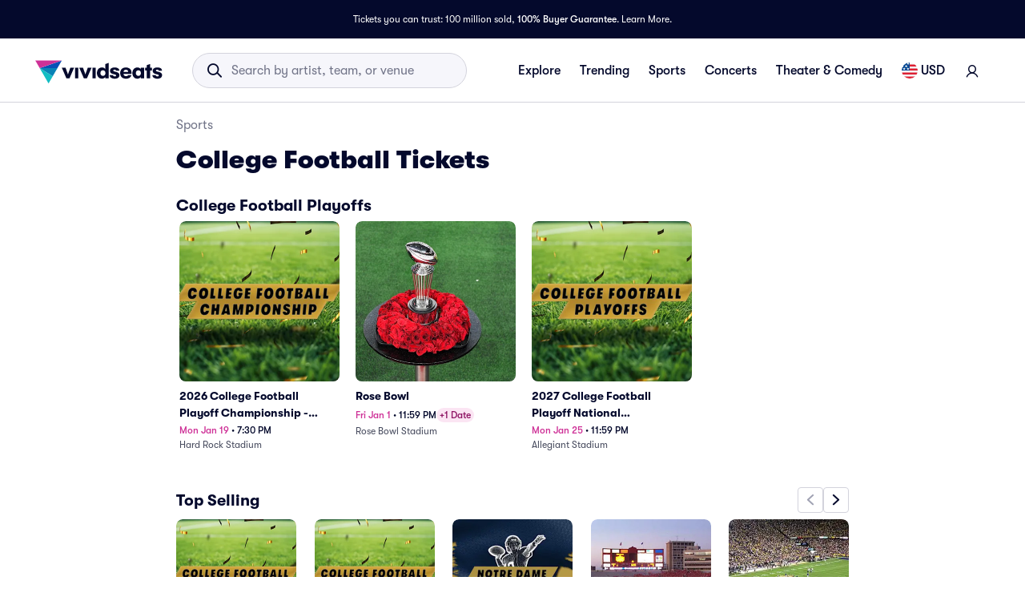

--- FILE ---
content_type: text/html; charset=utf-8
request_url: https://www.vividseats.com/ncaaf/?wsUser=717
body_size: 83426
content:
<!DOCTYPE html><html lang="en-US"><head><meta charSet="utf-8" data-next-head=""/><title data-next-head="">College Football Tickets | Vivid Seats</title><meta name="description" content="Buy college football tickets and support your team this season. Vivid Seats features a full range of ticket options, the complete college football schedule and seating charts for all stadiums." data-next-head=""/><meta name="keywords" content="college football tickets" data-next-head=""/><link rel="canonical" href="https://www.vividseats.com/ncaaf" data-next-head=""/><meta property="og:image" content="https://a.vsstatic.com/mobile/app/category/ncaa-football-2.jpg" data-next-head=""/><meta http-equiv="x-ua-compatible" content="ie=edge" data-next-head=""/><meta name="viewport" content="width=device-width, initial-scale=1, maximum-scale=5" data-next-head=""/><meta name="application-name" content="Vivid Seats" data-next-head=""/><meta name="msapplication-TileColor" content="#333333" data-next-head=""/><meta name="msapplication-config" content="https://a.vsstatic.com/common/favicon/browserconfig.xml" data-next-head=""/><meta name="theme-color" content="#ffffff" data-next-head=""/><meta name="google-play-app" content="app-id=com.vividseats.android" data-next-head=""/><meta name="itunes" content="app-id=963355757" data-next-head=""/><meta name="apple-mobile-web-app-capable" content="yes" data-next-head=""/><meta name="format-detection" content="telephone=yes" data-next-head=""/><meta property="og:site_name" content="Vivid Seats" data-next-head=""/><meta property="og:url" content="https://www.vividseats.com/ncaaf" data-next-head=""/><meta property="og:title" content="College Football Tickets | Vivid Seats" data-next-head=""/><meta property="og:description" content="Buy college football tickets and support your team this season. Vivid Seats features a full range of ticket options, the complete college football schedule and seating charts for all stadiums." data-next-head=""/><link rel="icon" type="image/x-icon" href="https://a.vsstatic.com/common/favicon/rebrand/favicon.ico?v=1768830953516" data-next-head=""/><link rel="apple-touch-icon" sizes="180x180" href="https://a.vsstatic.com/common/favicon/rebrand/apple-touch-icon.png" data-next-head=""/><meta name="apple-mobile-web-app-title" content="Vivid Seats" data-next-head=""/><script type="text/javascript" src="https://www.vividseats.com/resources/a185afbc6f829093516ca671a5a656fce53f00a245f77"  ></script><script type="application/ld+json" data-next-head="">{
	"@context": "https://schema.org",
	"@type": "BreadcrumbList",
	"itemListElement": [
		{
			"@type": "ListItem",
			"position": 1,
			"item": {
				"@id": "https://www.vividseats.com/sports",
				"name": "Sports"
			}
		},
		{
			"@type": "ListItem",
			"position": 2,
			"item": {
				"@id": "https://www.vividseats.com/ncaaf",
				"name": "College Football"
			}
		}
	]
}</script><meta name="emotion-insertion-point" content=""/><style data-emotion="mui-global w4yfad">:root{--spacing:8px;--shape-borderRadius:4px;--colors-gray-50:#F6F6FBFF;--colors-gray-100:#EFEFF6FF;--colors-gray-200:#D3D3DCFF;--colors-gray-300:#A0A2B3FF;--colors-gray-400:#717488FF;--colors-gray-500:#474B5EFF;--colors-gray-600:#04092CFF;--colors-white-10:#FFFFFF19;--colors-white-20:#FFFFFF33;--colors-white-30:#FFFFFF4C;--colors-white-40:#FFFFFF66;--colors-white-50:#FFFFFF7F;--colors-white-100:#FFFFFFFF;--colors-dark-10:#04092C19;--colors-dark-20:#04092C33;--colors-dark-30:#04092C4C;--colors-dark-40:#04092C66;--colors-dark-50:#04092C7F;--colors-blue-100:#D9F2FCFF;--colors-blue-200:#B3E4F9FF;--colors-blue-300:#7AD0F5FF;--colors-blue-400:#27B2EFFF;--colors-blue-500:#0983B6FF;--colors-blue-600:#065474FF;--colors-cobalt-100:#D6E6FDFF;--colors-cobalt-200:#AFCEFBFF;--colors-cobalt-300:#75AAF6FF;--colors-cobalt-400:#277CF4FF;--colors-cobalt-500:#0951B6FF;--colors-cobalt-600:#003B90FF;--colors-green-100:#E6FFEDFF;--colors-green-200:#BEF2CDFF;--colors-green-300:#85E8A1FF;--colors-green-400:#4AC76DFF;--colors-green-500:#19AA61FF;--colors-green-600:#008442FF;--colors-indigo-100:#F2F0FFFF;--colors-indigo-200:#D9D6FDFF;--colors-indigo-300:#A69FE2FF;--colors-indigo-350:#8477D9FF;--colors-indigo-400:#5D50CBFF;--colors-indigo-500:#312784FF;--colors-indigo-600:#211A58FF;--colors-lime-100:#F3F7DEFF;--colors-lime-200:#E8EF9FFF;--colors-lime-300:#C4D75DFF;--colors-lime-400:#94BE24FF;--colors-lime-500:#62A10AFF;--colors-lime-600:#2D6D1BFF;--colors-orange-100:#FFF5F0FF;--colors-orange-200:#FFD5C0FF;--colors-orange-300:#FEA071FF;--colors-orange-400:#FE894EFF;--colors-orange-500:#F76E27FF;--colors-orange-600:#D54700FF;--colors-red-100:#FEECECFF;--colors-red-200:#FFB1BAFF;--colors-red-300:#FF7079FF;--colors-red-400:#F93C3AFF;--colors-red-500:#DC1818FF;--colors-red-600:#9D0706FF;--colors-yellow-100:#FFF9D6FF;--colors-yellow-200:#FFF099FF;--colors-yellow-300:#FFE75CFF;--colors-yellow-400:#FCD72DFF;--colors-yellow-500:#FFC000FF;--colors-yellow-600:#E8A93AFF;--colors-magenta-100:#FBE5F3FF;--colors-magenta-200:#F7B4DFFF;--colors-magenta-300:#E07BBDFF;--colors-magenta-400:#CE3197FF;--colors-magenta-500:#8F1564FF;--colors-magenta-600:#440C36FF;--colors-teal-100:#DAFAFBFF;--colors-teal-200:#B5F5F8FF;--colors-teal-300:#78E4E8FF;--colors-teal-400:#13BDC3FF;--colors-teal-500:#1C94A5FF;--colors-teal-600:#086E88FF;--shadows-0:none;--shadows-1:0px 2px 1px -1px rgba(0,0,0,0.2),0px 1px 1px 0px rgba(0,0,0,0.14),0px 1px 3px 0px rgba(0,0,0,0.12);--shadows-2:0px 3px 1px -2px rgba(0,0,0,0.2),0px 2px 2px 0px rgba(0,0,0,0.14),0px 1px 5px 0px rgba(0,0,0,0.12);--shadows-3:0px 3px 3px -2px rgba(0,0,0,0.2),0px 3px 4px 0px rgba(0,0,0,0.14),0px 1px 8px 0px rgba(0,0,0,0.12);--shadows-4:0px 2px 4px -1px rgba(0,0,0,0.2),0px 4px 5px 0px rgba(0,0,0,0.14),0px 1px 10px 0px rgba(0,0,0,0.12);--shadows-5:0px 3px 5px -1px rgba(0,0,0,0.2),0px 5px 8px 0px rgba(0,0,0,0.14),0px 1px 14px 0px rgba(0,0,0,0.12);--shadows-6:0px 3px 5px -1px rgba(0,0,0,0.2),0px 6px 10px 0px rgba(0,0,0,0.14),0px 1px 18px 0px rgba(0,0,0,0.12);--shadows-7:0px 4px 5px -2px rgba(0,0,0,0.2),0px 7px 10px 1px rgba(0,0,0,0.14),0px 2px 16px 1px rgba(0,0,0,0.12);--shadows-8:0px 5px 5px -3px rgba(0,0,0,0.2),0px 8px 10px 1px rgba(0,0,0,0.14),0px 3px 14px 2px rgba(0,0,0,0.12);--shadows-9:0px 5px 6px -3px rgba(0,0,0,0.2),0px 9px 12px 1px rgba(0,0,0,0.14),0px 3px 16px 2px rgba(0,0,0,0.12);--shadows-10:0px 6px 6px -3px rgba(0,0,0,0.2),0px 10px 14px 1px rgba(0,0,0,0.14),0px 4px 18px 3px rgba(0,0,0,0.12);--shadows-11:0px 6px 7px -4px rgba(0,0,0,0.2),0px 11px 15px 1px rgba(0,0,0,0.14),0px 4px 20px 3px rgba(0,0,0,0.12);--shadows-12:0px 7px 8px -4px rgba(0,0,0,0.2),0px 12px 17px 2px rgba(0,0,0,0.14),0px 5px 22px 4px rgba(0,0,0,0.12);--shadows-13:0px 7px 8px -4px rgba(0,0,0,0.2),0px 13px 19px 2px rgba(0,0,0,0.14),0px 5px 24px 4px rgba(0,0,0,0.12);--shadows-14:0px 7px 9px -4px rgba(0,0,0,0.2),0px 14px 21px 2px rgba(0,0,0,0.14),0px 5px 26px 4px rgba(0,0,0,0.12);--shadows-15:0px 8px 9px -5px rgba(0,0,0,0.2),0px 15px 22px 2px rgba(0,0,0,0.14),0px 6px 28px 5px rgba(0,0,0,0.12);--shadows-16:0px 8px 10px -5px rgba(0,0,0,0.2),0px 16px 24px 2px rgba(0,0,0,0.14),0px 6px 30px 5px rgba(0,0,0,0.12);--shadows-17:0px 8px 11px -5px rgba(0,0,0,0.2),0px 17px 26px 2px rgba(0,0,0,0.14),0px 6px 32px 5px rgba(0,0,0,0.12);--shadows-18:0px 9px 11px -5px rgba(0,0,0,0.2),0px 18px 28px 2px rgba(0,0,0,0.14),0px 7px 34px 6px rgba(0,0,0,0.12);--shadows-19:0px 9px 12px -6px rgba(0,0,0,0.2),0px 19px 29px 2px rgba(0,0,0,0.14),0px 7px 36px 6px rgba(0,0,0,0.12);--shadows-20:0px 10px 13px -6px rgba(0,0,0,0.2),0px 20px 31px 3px rgba(0,0,0,0.14),0px 8px 38px 7px rgba(0,0,0,0.12);--shadows-21:0px 10px 13px -6px rgba(0,0,0,0.2),0px 21px 33px 3px rgba(0,0,0,0.14),0px 8px 40px 7px rgba(0,0,0,0.12);--shadows-22:0px 10px 14px -6px rgba(0,0,0,0.2),0px 22px 35px 3px rgba(0,0,0,0.14),0px 8px 42px 7px rgba(0,0,0,0.12);--shadows-23:0px 11px 14px -7px rgba(0,0,0,0.2),0px 23px 36px 3px rgba(0,0,0,0.14),0px 9px 44px 8px rgba(0,0,0,0.12);--shadows-24:0px 11px 15px -7px rgba(0,0,0,0.2),0px 24px 38px 3px rgba(0,0,0,0.14),0px 9px 46px 8px rgba(0,0,0,0.12);--zIndex-mobileStepper:1000;--zIndex-fab:1050;--zIndex-speedDial:1050;--zIndex-appBar:1100;--zIndex-drawer:1200;--zIndex-modal:1300;--zIndex-snackbar:1400;--zIndex-tooltip:1500;--font-creditCardLabel:500 0.875rem;--font-stepLabel:500 1rem;--font-title-sm:700 1.125rem/1.40625rem;--font-title-md:700 1.25rem/1.5625rem;--font-title-lg:800 1.5rem/1.875rem;--font-title-xl:800 2rem/2.5rem;--font-title-xxl:800 2.5rem/3.125rem;--font-subtitle-sm:400 1rem/1.25rem;--font-subtitle-md:400 1.125rem/1.375rem;--font-subtitle-lg:400 1.25rem/1.5625rem;--font-subtitle-xl:400 1.5rem/1.875rem;--font-subtitle-xxl:400 2rem/2.5rem;--font-overline:700 0.75rem/0.9375rem 'GT-Walsheim',sans-serif;--font-body-bold:700 1rem/1.5rem;--font-body-medium:500 1rem/1.5rem;--font-body-regular:400 1rem/1.5rem;--font-body-link:400 1rem/1.5rem;--font-small-bold:700 0.875rem/1.3125rem;--font-small-medium:500 0.875rem/1.3125rem;--font-small-regular:400 0.875rem/1.3125rem;--font-caption-bold:700 0.75rem/1.125rem;--font-caption-medium:500 0.75rem/1.125rem;--font-caption-regular:400 0.75rem/1.125rem;--font-footnote-regular:400 0.625rem/0.9375rem;--font-footnote-bold:700 0.625rem/0.9375rem;--font-button:500 0.875rem/1.75 'GT-Walsheim',sans-serif;--font-textfield-small:400 0.875rem/1.3125rem;--font-textfield-medium:400 1rem/1.5rem;--font-h1:300 6rem/1.167 'GT-Walsheim',sans-serif;--font-h2:300 3.75rem/1.2 'GT-Walsheim',sans-serif;--font-h3:400 3rem/1.167 'GT-Walsheim',sans-serif;--font-h4:400 2.125rem/1.235 'GT-Walsheim',sans-serif;--font-h5:400 1.5rem/1.334 'GT-Walsheim',sans-serif;--font-h6:500 1.25rem/1.6 'GT-Walsheim',sans-serif;--font-subtitle1:400 1rem/1.75 'GT-Walsheim',sans-serif;--font-subtitle2:500 0.875rem/1.57 'GT-Walsheim',sans-serif;--font-body1:400 1rem/1.5 'GT-Walsheim',sans-serif;--font-body2:400 0.875rem/1.43 'GT-Walsheim',sans-serif;--font-caption:400 0.75rem/1.66 'GT-Walsheim',sans-serif;--font-inherit:inherit inherit/inherit inherit;}:root{-webkit-print-color-scheme:light;color-scheme:light;--palette-gray-50:#F6F6FBFF;--palette-gray-100:#EFEFF6FF;--palette-gray-200:#D3D3DCFF;--palette-gray-300:#A0A2B3FF;--palette-gray-400:#717488FF;--palette-gray-500:#474B5EFF;--palette-gray-600:#04092CFF;--palette-white-10:#FFFFFF19;--palette-white-20:#FFFFFF33;--palette-white-30:#FFFFFF4C;--palette-white-40:#FFFFFF66;--palette-white-50:#FFFFFF7F;--palette-white-100:#FFFFFFFF;--palette-dark-10:#04092C19;--palette-dark-20:#04092C33;--palette-dark-30:#04092C4C;--palette-dark-40:#04092C66;--palette-dark-50:#04092C7F;--palette-blue-100:#D9F2FCFF;--palette-blue-200:#B3E4F9FF;--palette-blue-300:#7AD0F5FF;--palette-blue-400:#27B2EFFF;--palette-blue-500:#0983B6FF;--palette-blue-600:#065474FF;--palette-cobalt-100:#D6E6FDFF;--palette-cobalt-200:#AFCEFBFF;--palette-cobalt-300:#75AAF6FF;--palette-cobalt-400:#277CF4FF;--palette-cobalt-500:#0951B6FF;--palette-cobalt-600:#003B90FF;--palette-green-100:#E6FFEDFF;--palette-green-200:#BEF2CDFF;--palette-green-300:#85E8A1FF;--palette-green-400:#4AC76DFF;--palette-green-500:#19AA61FF;--palette-green-600:#008442FF;--palette-indigo-100:#F2F0FFFF;--palette-indigo-200:#D9D6FDFF;--palette-indigo-300:#A69FE2FF;--palette-indigo-350:#8477D9FF;--palette-indigo-400:#5D50CBFF;--palette-indigo-500:#312784FF;--palette-indigo-600:#211A58FF;--palette-lime-100:#F3F7DEFF;--palette-lime-200:#E8EF9FFF;--palette-lime-300:#C4D75DFF;--palette-lime-400:#94BE24FF;--palette-lime-500:#62A10AFF;--palette-lime-600:#2D6D1BFF;--palette-orange-100:#FFF5F0FF;--palette-orange-200:#FFD5C0FF;--palette-orange-300:#FEA071FF;--palette-orange-400:#FE894EFF;--palette-orange-500:#F76E27FF;--palette-orange-600:#D54700FF;--palette-red-100:#FEECECFF;--palette-red-200:#FFB1BAFF;--palette-red-300:#FF7079FF;--palette-red-400:#F93C3AFF;--palette-red-500:#DC1818FF;--palette-red-600:#9D0706FF;--palette-yellow-100:#FFF9D6FF;--palette-yellow-200:#FFF099FF;--palette-yellow-300:#FFE75CFF;--palette-yellow-400:#FCD72DFF;--palette-yellow-500:#FFC000FF;--palette-yellow-600:#E8A93AFF;--palette-magenta-100:#FBE5F3FF;--palette-magenta-200:#F7B4DFFF;--palette-magenta-300:#E07BBDFF;--palette-magenta-400:#CE3197FF;--palette-magenta-500:#8F1564FF;--palette-magenta-600:#440C36FF;--palette-teal-100:#DAFAFBFF;--palette-teal-200:#B5F5F8FF;--palette-teal-300:#78E4E8FF;--palette-teal-400:#13BDC3FF;--palette-teal-500:#1C94A5FF;--palette-teal-600:#086E88FF;--palette-primary-lightest:#FBE5F3FF;--palette-primary-lighter:#F7B4DFFF;--palette-primary-light:#E07BBDFF;--palette-primary-main:#CE3197FF;--palette-primary-dark:#8F1564FF;--palette-primary-darker:#440C36FF;--palette-primary-contrastText:#fff;--palette-primary-mainChannel:206 49 151;--palette-primary-lightChannel:224 123 189;--palette-primary-darkChannel:143 21 100;--palette-primary-contrastTextChannel:255 255 255;--palette-neutral-lightest:#FFFFFFFF;--palette-neutral-lighter:#F6F6FBFF;--palette-neutral-light:#D3D3DCFF;--palette-neutral-main:#04092CFF;--palette-neutral-dark:#474B5EFF;--palette-neutral-darker:#717488FF;--palette-neutral-contrastText:#EFEFF6FF;--palette-neutral-mainChannel:4 9 44;--palette-neutral-lightChannel:211 211 220;--palette-neutral-darkChannel:71 75 94;--palette-neutral-contrastTextChannel:239 239 246;--palette-secondary-lightest:#DAFAFBFF;--palette-secondary-lighter:#B5F5F8FF;--palette-secondary-light:#78E4E8FF;--palette-secondary-main:#13BDC3FF;--palette-secondary-dark:#1C94A5FF;--palette-secondary-darker:#086E88FF;--palette-secondary-contrastText:rgba(0, 0, 0, 0.87);--palette-secondary-mainChannel:19 189 195;--palette-secondary-lightChannel:120 228 232;--palette-secondary-darkChannel:28 148 165;--palette-secondary-contrastTextChannel:0 0 0;--palette-error-main:#DC1818FF;--palette-error-light:rgba(227, 70, 70, 1);--palette-error-dark:rgba(154, 16, 16, 1);--palette-error-contrastText:#fff;--palette-error-mainChannel:220 24 24;--palette-error-lightChannel:227 70 70;--palette-error-darkChannel:154 16 16;--palette-error-contrastTextChannel:255 255 255;--palette-common-black:#000;--palette-common-white:#fff;--palette-common-background:#fff;--palette-common-onBackground:#000;--palette-common-backgroundChannel:255 255 255;--palette-common-onBackgroundChannel:0 0 0;--palette-warning-main:#ed6c02;--palette-warning-light:#ff9800;--palette-warning-dark:#e65100;--palette-warning-contrastText:#fff;--palette-warning-mainChannel:237 108 2;--palette-warning-lightChannel:255 152 0;--palette-warning-darkChannel:230 81 0;--palette-warning-contrastTextChannel:255 255 255;--palette-info-main:#0288d1;--palette-info-light:#03a9f4;--palette-info-dark:#01579b;--palette-info-contrastText:#fff;--palette-info-mainChannel:2 136 209;--palette-info-lightChannel:3 169 244;--palette-info-darkChannel:1 87 155;--palette-info-contrastTextChannel:255 255 255;--palette-success-main:#2e7d32;--palette-success-light:#4caf50;--palette-success-dark:#1b5e20;--palette-success-contrastText:#fff;--palette-success-mainChannel:46 125 50;--palette-success-lightChannel:76 175 80;--palette-success-darkChannel:27 94 32;--palette-success-contrastTextChannel:255 255 255;--palette-grey-50:#fafafa;--palette-grey-100:#f5f5f5;--palette-grey-200:#eeeeee;--palette-grey-300:#e0e0e0;--palette-grey-400:#bdbdbd;--palette-grey-500:#9e9e9e;--palette-grey-600:#757575;--palette-grey-700:#616161;--palette-grey-800:#424242;--palette-grey-900:#212121;--palette-grey-A100:#f5f5f5;--palette-grey-A200:#eeeeee;--palette-grey-A400:#bdbdbd;--palette-grey-A700:#616161;--palette-text-primary:rgba(0, 0, 0, 0.87);--palette-text-secondary:rgba(0, 0, 0, 0.6);--palette-text-disabled:rgba(0, 0, 0, 0.38);--palette-text-primaryChannel:0 0 0;--palette-text-secondaryChannel:0 0 0;--palette-divider:rgba(0, 0, 0, 0.12);--palette-background-paper:#fff;--palette-background-default:#fff;--palette-background-defaultChannel:255 255 255;--palette-background-paperChannel:255 255 255;--palette-action-active:rgba(0, 0, 0, 0.54);--palette-action-hover:rgba(0, 0, 0, 0.04);--palette-action-hoverOpacity:0.04;--palette-action-selected:rgba(0, 0, 0, 0.08);--palette-action-selectedOpacity:0.08;--palette-action-disabled:rgba(0, 0, 0, 0.26);--palette-action-disabledBackground:rgba(0, 0, 0, 0.12);--palette-action-disabledOpacity:0.38;--palette-action-focus:rgba(0, 0, 0, 0.12);--palette-action-focusOpacity:0.12;--palette-action-activatedOpacity:0.12;--palette-action-activeChannel:0 0 0;--palette-action-selectedChannel:0 0 0;--palette-Alert-errorColor:rgba(90, 28, 28, 1);--palette-Alert-infoColor:rgb(1, 67, 97);--palette-Alert-successColor:rgb(30, 70, 32);--palette-Alert-warningColor:rgb(102, 60, 0);--palette-Alert-errorFilledBg:var(--palette-error-main, #DC1818FF);--palette-Alert-infoFilledBg:var(--palette-info-main, #0288d1);--palette-Alert-successFilledBg:var(--palette-success-main, #2e7d32);--palette-Alert-warningFilledBg:var(--palette-warning-main, #ed6c02);--palette-Alert-errorFilledColor:#fff;--palette-Alert-infoFilledColor:#fff;--palette-Alert-successFilledColor:#fff;--palette-Alert-warningFilledColor:#fff;--palette-Alert-errorStandardBg:rgba(252, 236, 236, 1);--palette-Alert-infoStandardBg:rgb(229, 246, 253);--palette-Alert-successStandardBg:rgb(237, 247, 237);--palette-Alert-warningStandardBg:rgb(255, 244, 229);--palette-Alert-errorIconColor:var(--palette-error-main, #DC1818FF);--palette-Alert-infoIconColor:var(--palette-info-main, #0288d1);--palette-Alert-successIconColor:var(--palette-success-main, #2e7d32);--palette-Alert-warningIconColor:var(--palette-warning-main, #ed6c02);--palette-AppBar-defaultBg:var(--palette-grey-100, #f5f5f5);--palette-Avatar-defaultBg:var(--palette-grey-400, #bdbdbd);--palette-Button-inheritContainedBg:var(--palette-grey-300, #e0e0e0);--palette-Button-inheritContainedHoverBg:var(--palette-grey-A100, #f5f5f5);--palette-Chip-defaultBorder:var(--palette-grey-400, #bdbdbd);--palette-Chip-defaultAvatarColor:var(--palette-grey-700, #616161);--palette-Chip-defaultIconColor:var(--palette-grey-700, #616161);--palette-FilledInput-bg:rgba(0, 0, 0, 0.06);--palette-FilledInput-hoverBg:rgba(0, 0, 0, 0.09);--palette-FilledInput-disabledBg:rgba(0, 0, 0, 0.12);--palette-LinearProgress-primaryBg:rgba(236, 176, 215, 1);--palette-LinearProgress-secondaryBg:rgba(165, 229, 232, 1);--palette-LinearProgress-errorBg:rgba(241, 167, 167, 1);--palette-LinearProgress-infoBg:rgb(158, 209, 237);--palette-LinearProgress-successBg:rgb(175, 205, 177);--palette-LinearProgress-warningBg:rgb(248, 199, 158);--palette-Skeleton-bg:rgba(var(--palette-text-primaryChannel, undefined) / 0.11);--palette-Slider-primaryTrack:rgba(236, 176, 215, 1);--palette-Slider-secondaryTrack:rgba(165, 229, 232, 1);--palette-Slider-errorTrack:rgba(241, 167, 167, 1);--palette-Slider-infoTrack:rgb(158, 209, 237);--palette-Slider-successTrack:rgb(175, 205, 177);--palette-Slider-warningTrack:rgb(248, 199, 158);--palette-SnackbarContent-bg:rgb(50, 50, 50);--palette-SnackbarContent-color:#fff;--palette-SpeedDialAction-fabHoverBg:rgb(216, 216, 216);--palette-StepConnector-border:var(--palette-grey-400, #bdbdbd);--palette-StepContent-border:var(--palette-grey-400, #bdbdbd);--palette-Switch-defaultColor:var(--palette-common-white, #fff);--palette-Switch-defaultDisabledColor:var(--palette-grey-100, #f5f5f5);--palette-Switch-primaryDisabledColor:rgba(236, 176, 215, 1);--palette-Switch-secondaryDisabledColor:rgba(165, 229, 232, 1);--palette-Switch-errorDisabledColor:rgba(241, 167, 167, 1);--palette-Switch-infoDisabledColor:rgb(158, 209, 237);--palette-Switch-successDisabledColor:rgb(175, 205, 177);--palette-Switch-warningDisabledColor:rgb(248, 199, 158);--palette-TableCell-border:rgba(224, 224, 224, 1);--palette-Tooltip-bg:rgba(97, 97, 97, 0.92);--palette-dividerChannel:0 0 0;--opacity-inputPlaceholder:0.42;--opacity-inputUnderline:0.42;--opacity-switchTrackDisabled:0.12;--opacity-switchTrack:0.38;}</style><style data-emotion="mui 6su6fj 1ayqvhb d4rawa 1dwiwkb 51eq8m 1emchqo 6eyi3z muy8yc 5hbq5o l8zvy8 1ct44fk 1i460ml oz27hc zqsai3 h5xcnj 1b4fqit 1lapq8m 1ba6rot 34j0bx cetbam 15q2cw4 6sx635 1hjhfxl j5x12b 14mri6q 1p533rc 155w27c 9h6quu 1ez1d0w 1gqbo3h a0nehk 6hffjz 1g94xcx 1017u16 1tbix9w exi653 13bvnxv 13wo32n mijmqj 1vulu6m 12qwiqs f3enou 1bv52wn 1xc98xe ns7lpa 178k6i8 1wl3fj7 19f7kc0 1lrj5mt kh4685 1fmntk1 1pgnteb yxi6ms pc7loe 1insuh9 m4kd1w xqeok0 10a0jyk 1v5q3bn 1xclmup 1orthif iqnwxv 1yi485v s9oh46 11cd6pw 5iw8x0 qq4yf6 9lknsl 1bnebct fbc80z cjzdjp 1jjka8u bf1hpf 6e0vka chtpkp 7zbwos stp2rn 1r1c58r 2tljuy l87ms7 lk206r 2tzq1p 1c9e8xx 1gyq4p2 1fdu0jh l0zk0n 1leemp0 1jutakf 119cs1l hfwhaq kwlbff vzyf0e 1t78vhq 72s60x 1qs536c 1ft4edk n6js5b 1nseez1 tuj7xz 1kzi1q5 167zuwx bho58u 1mrcan2 1m1u6kn 99rcud 1grvdhq beo0tp bp6l45 5kqrc w0c9qp 17yjx6r 139kiau 17bieia kudm18 br3drs 16p3c5i 1ytjkq5 1i00dar 1k8ffa2 1s8w3pu opxgl9 h6dxjt tth0bd 4q6v0f 1ghpx79 1vb4iqr 1o5j6jv 174xk1y 1rgbt2d 1ef9yex 9ewseq 19qjy87 slrlna 9f96m1 ap4lwu 171j94d 156abl1 p9zku6 2fz06k vtye75 hsiku6 fbxrby 1gl8678 61d3zh hx8eba 1o7r1f2 1udco8y ook8ej 1q8hl2y vtoqnc ul79hf 1fn59hj ci0jcx 1v3d6wq nh55hm xctix9 1nl12rz 1dki7qz 10nnz3k 1bmkoul za5fxj lo0jx6 1mvzhyi 1k2gxw2 gpe36b 1mkqssd zcd3hg is531u 1qvzwvl 1sj4ufp 18cy84k fgq58a vetejv ljd7jn 1dvi4ec 1vu7ap8 1bdxcra 156b3yu 1nxievo 8bw7mr n0gdrl v3b0uy dy6rqj td2x0f">.mui-6su6fj{-webkit-flex-shrink:0;-ms-flex-negative:0;flex-shrink:0;}.mui-1ayqvhb{margin:0;font-size:0.75rem;font-weight:400;line-height:1.125rem;text-align:var(--Typography-textAlign);font-family:'GT-Walsheim',sans-serif;}.mui-d4rawa{-webkit-flex-shrink:0;-ms-flex-negative:0;flex-shrink:0;display:grid;gap:0.5rem;margin-top:1rem;}.mui-1dwiwkb{margin:0;font-family:'GT-Walsheim',sans-serif;font-weight:400;font-size:1rem;line-height:1.5;color:var(--palette-text-secondary);font-family:'GT-Walsheim',sans-serif;}.mui-1dwiwkb .MuiBreadcrumbs-separator{margin-left:0.25rem;margin-right:0.25rem;}.mui-51eq8m{display:-webkit-box;display:-webkit-flex;display:-ms-flexbox;display:flex;-webkit-box-flex-wrap:wrap;-webkit-flex-wrap:wrap;-ms-flex-wrap:wrap;flex-wrap:wrap;-webkit-align-items:center;-webkit-box-align:center;-ms-flex-align:center;align-items:center;padding:0;margin:0;list-style:none;}.mui-1emchqo{margin:0;font:inherit;line-height:inherit;letter-spacing:inherit;font-family:'GT-Walsheim',sans-serif;color:var(--palette-neutral-darker);-webkit-text-decoration:none;text-decoration:none;color:var(--palette-neutral-darker);}.mui-1emchqo:hover{-webkit-text-decoration:underline;text-decoration:underline;}.mui-6eyi3z{margin:0;font-family:'GT-Walsheim',sans-serif;font-weight:400;font-size:1rem;line-height:1.5;font-weight:800;font-family:'GT-Walsheim',sans-serif;}.mui-muy8yc{-webkit-flex-shrink:0;-ms-flex-negative:0;flex-shrink:0;margin-top:1rem;}.mui-5hbq5o{-webkit-flex-shrink:0;-ms-flex-negative:0;flex-shrink:0;margin-bottom:calc(2 * var(--spacing));}.mui-l8zvy8{-webkit-flex-shrink:0;-ms-flex-negative:0;flex-shrink:0;row-gap:2rem;display:grid;margin-bottom:2rem;}.mui-1ct44fk{-webkit-flex-shrink:0;-ms-flex-negative:0;flex-shrink:0;display:-webkit-box;display:-webkit-flex;display:-ms-flexbox;display:flex;-webkit-flex-direction:column;-ms-flex-direction:column;flex-direction:column;width:100%;gap:.75rem;overflow:hidden;}.mui-1i460ml{-webkit-flex-shrink:0;-ms-flex-negative:0;flex-shrink:0;display:-webkit-box;display:-webkit-flex;display:-ms-flexbox;display:flex;-webkit-box-pack:justify;-webkit-justify-content:space-between;justify-content:space-between;width:100%;-webkit-align-items:center;-webkit-box-align:center;-ms-flex-align:center;align-items:center;}.mui-oz27hc{margin:0;font-size:1.25rem;font-weight:700;line-height:1.5625rem;font-family:'GT-Walsheim',sans-serif;}.mui-zqsai3{-webkit-flex-shrink:0;-ms-flex-negative:0;flex-shrink:0;display:-webkit-box;display:-webkit-flex;display:-ms-flexbox;display:flex;gap:.5rem;visibility:hidden;}.mui-h5xcnj{display:-webkit-inline-box;display:-webkit-inline-flex;display:-ms-inline-flexbox;display:inline-flex;-webkit-align-items:center;-webkit-box-align:center;-ms-flex-align:center;align-items:center;-webkit-box-pack:center;-ms-flex-pack:center;-webkit-justify-content:center;justify-content:center;position:relative;box-sizing:border-box;-webkit-tap-highlight-color:transparent;background-color:transparent;outline:0;border:0;margin:0;border-radius:0;padding:0;cursor:pointer;-webkit-user-select:none;-moz-user-select:none;-ms-user-select:none;user-select:none;vertical-align:middle;-moz-appearance:none;-webkit-appearance:none;-webkit-text-decoration:none;text-decoration:none;color:inherit;font-family:'GT-Walsheim',sans-serif;font-weight:500;font-size:0.875rem;line-height:1.75;text-transform:none;min-width:64px;padding:6px 16px;border:0;border-radius:var(--shape-borderRadius);-webkit-transition:background-color 250ms cubic-bezier(0.4, 0, 0.2, 1) 0ms,box-shadow 250ms cubic-bezier(0.4, 0, 0.2, 1) 0ms,border-color 250ms cubic-bezier(0.4, 0, 0.2, 1) 0ms,color 250ms cubic-bezier(0.4, 0, 0.2, 1) 0ms;transition:background-color 250ms cubic-bezier(0.4, 0, 0.2, 1) 0ms,box-shadow 250ms cubic-bezier(0.4, 0, 0.2, 1) 0ms,border-color 250ms cubic-bezier(0.4, 0, 0.2, 1) 0ms,color 250ms cubic-bezier(0.4, 0, 0.2, 1) 0ms;padding:5px 15px;border:1px solid currentColor;border-color:var(--variant-outlinedBorder, currentColor);background-color:var(--variant-outlinedBg);color:var(--variant-outlinedColor);--variant-textColor:var(--palette-neutral-main);--variant-outlinedColor:var(--palette-neutral-main);--variant-outlinedBorder:rgba(var(--palette-neutral-mainChannel) / 0.5);--variant-containedColor:var(--palette-neutral-contrastText);--variant-containedBg:var(--palette-neutral-main);padding:3px 9px;font-size:0.8125rem;-webkit-transition:background-color 250ms cubic-bezier(0.4, 0, 0.2, 1) 0ms,box-shadow 250ms cubic-bezier(0.4, 0, 0.2, 1) 0ms,border-color 250ms cubic-bezier(0.4, 0, 0.2, 1) 0ms;transition:background-color 250ms cubic-bezier(0.4, 0, 0.2, 1) 0ms,box-shadow 250ms cubic-bezier(0.4, 0, 0.2, 1) 0ms,border-color 250ms cubic-bezier(0.4, 0, 0.2, 1) 0ms;height:2rem;min-width:2rem;padding-top:0.25rem;padding-bottom:0.25rem;gap:0.25rem;color:#04092CFF;border-color:#D3D3DCFF;background-color:#FFFFFFFF;padding-left:0.25rem;padding-right:0.25rem;white-space:nowrap;}.mui-h5xcnj::-moz-focus-inner{border-style:none;}.mui-h5xcnj.Mui-disabled{pointer-events:none;cursor:default;}@media print{.mui-h5xcnj{-webkit-print-color-adjust:exact;color-adjust:exact;}}.mui-h5xcnj:disabled{color:#A0A2B3FF;}.mui-h5xcnj:hover{color:#474B5EFF;}.mui-h5xcnj:hover{-webkit-text-decoration:none;text-decoration:none;}.mui-h5xcnj.Mui-disabled{color:var(--palette-action-disabled);}.mui-h5xcnj.Mui-disabled{border:1px solid var(--palette-action-disabledBackground);}@media (hover: hover){.mui-h5xcnj:hover{--variant-containedBg:var(--palette-neutral-dark);--variant-textBg:rgba(var(--palette-neutral-mainChannel) / var(--palette-action-hoverOpacity));--variant-outlinedBorder:var(--palette-neutral-main);--variant-outlinedBg:rgba(var(--palette-neutral-mainChannel) / var(--palette-action-hoverOpacity));}}.mui-h5xcnj.MuiButton-loading{color:transparent;}.mui-h5xcnj:hover{background-color:#F6F6FBFF;color:#04092CFF;border-color:#D3D3DCFF;}.mui-h5xcnj:active{background-color:#F6F6FBFF;color:#04092CFF;border-color:#474B5EFF;}.mui-h5xcnj:disabled{color:#A0A2B3FF;border-color:#D3D3DCFF;}.mui-1b4fqit{margin:0;font-size:0.875rem;font-weight:400;line-height:1.3125rem;font-family:'GT-Walsheim',sans-serif;}.mui-1lapq8m{background-color:var(--palette-background-paper);color:var(--palette-text-primary);-webkit-transition:box-shadow 300ms cubic-bezier(0.4, 0, 0.2, 1) 0ms;transition:box-shadow 300ms cubic-bezier(0.4, 0, 0.2, 1) 0ms;border-radius:4px;box-shadow:var(--Paper-shadow);background-image:var(--Paper-overlay);overflow-x:hidden;overflow:hidden;width:200px;}.mui-1ba6rot{display:-webkit-inline-box;display:-webkit-inline-flex;display:-ms-inline-flexbox;display:inline-flex;-webkit-align-items:center;-webkit-box-align:center;-ms-flex-align:center;align-items:center;-webkit-box-pack:center;-ms-flex-pack:center;-webkit-justify-content:center;justify-content:center;position:relative;box-sizing:border-box;-webkit-tap-highlight-color:transparent;background-color:transparent;outline:0;border:0;margin:0;border-radius:0;padding:0;cursor:pointer;-webkit-user-select:none;-moz-user-select:none;-ms-user-select:none;user-select:none;vertical-align:middle;-moz-appearance:none;-webkit-appearance:none;-webkit-text-decoration:none;text-decoration:none;color:inherit;display:block;text-align:inherit;border-radius:inherit;width:100%;}.mui-1ba6rot::-moz-focus-inner{border-style:none;}.mui-1ba6rot.Mui-disabled{pointer-events:none;cursor:default;}@media print{.mui-1ba6rot{-webkit-print-color-adjust:exact;color-adjust:exact;}}.mui-1ba6rot:disabled{color:#A0A2B3FF;}.mui-1ba6rot:hover{color:#474B5EFF;}.mui-1ba6rot:hover .MuiCardActionArea-focusHighlight{opacity:var(--palette-action-hoverOpacity);}@media (hover: none){.mui-1ba6rot:hover .MuiCardActionArea-focusHighlight{opacity:0;}}.mui-1ba6rot.Mui-focusVisible .MuiCardActionArea-focusHighlight{opacity:var(--palette-action-focusOpacity);}.mui-34j0bx{-webkit-flex-shrink:0;-ms-flex-negative:0;flex-shrink:0;height:200px;}.mui-cetbam{display:block;-webkit-background-size:cover;background-size:cover;background-repeat:no-repeat;-webkit-background-position:center;background-position:center;}.mui-15q2cw4{padding:16px;}.mui-15q2cw4:last-child{padding-bottom:24px;}.mui-6sx635{margin:0;font-size:0.875rem;font-weight:700;line-height:1.3125rem;font-family:'GT-Walsheim',sans-serif;color:#04092CFF;}.mui-1hjhfxl{-webkit-flex-shrink:0;-ms-flex-negative:0;flex-shrink:0;gap:2px;display:-webkit-box;display:-webkit-flex;display:-ms-flexbox;display:flex;}.mui-j5x12b{margin:0;font-size:0.75rem;font-weight:500;line-height:1.125rem;font-family:'GT-Walsheim',sans-serif;color:#CE3197FF;}.mui-14mri6q{margin:0;font-size:0.75rem;font-weight:500;line-height:1.125rem;font-family:'GT-Walsheim',sans-serif;color:#04092CFF;padding:0 .2rem;}.mui-1p533rc{margin:0;font-size:0.75rem;font-weight:500;line-height:1.125rem;font-family:'GT-Walsheim',sans-serif;color:#04092CFF;}.mui-155w27c{margin:0;font-size:0.75rem;font-weight:400;line-height:1.125rem;font-family:'GT-Walsheim',sans-serif;color:#474B5EFF;}.mui-9h6quu{overflow:hidden;pointer-events:none;position:absolute;top:0;right:0;bottom:0;left:0;border-radius:inherit;opacity:0;background-color:currentcolor;-webkit-transition:opacity 250ms cubic-bezier(0.4, 0, 0.2, 1) 0ms;transition:opacity 250ms cubic-bezier(0.4, 0, 0.2, 1) 0ms;}.mui-1ez1d0w{-webkit-flex-shrink:0;-ms-flex-negative:0;flex-shrink:0;background-color:#FBE5F3FF;color:#8F1564FF;}.mui-1gqbo3h{margin:0;font-size:0.75rem;font-weight:500;line-height:1.125rem;font-family:'GT-Walsheim',sans-serif;}.mui-a0nehk{background-color:var(--palette-background-paper);color:var(--palette-text-primary);-webkit-transition:box-shadow 300ms cubic-bezier(0.4, 0, 0.2, 1) 0ms;transition:box-shadow 300ms cubic-bezier(0.4, 0, 0.2, 1) 0ms;border-radius:4px;box-shadow:var(--Paper-shadow);background-image:var(--Paper-overlay);overflow-x:hidden;overflow:hidden;width:150px;}.mui-6hffjz{-webkit-flex-shrink:0;-ms-flex-negative:0;flex-shrink:0;height:150px;}.mui-1g94xcx{margin:0;font-family:'GT-Walsheim',sans-serif;font-weight:400;font-size:1rem;line-height:1.5;font-family:'GT-Walsheim',sans-serif;}.mui-1017u16{margin:0;font-size:0.75rem;font-weight:500;line-height:1.125rem;overflow:hidden;text-overflow:ellipsis;white-space:nowrap;max-width:50%;font-family:'GT-Walsheim',sans-serif;color:#04092CFF;}.mui-1tbix9w{-webkit-flex-shrink:0;-ms-flex-negative:0;flex-shrink:0;display:-webkit-box;display:-webkit-flex;display:-ms-flexbox;display:flex;-webkit-flex-direction:row;-ms-flex-direction:row;flex-direction:row;width:100%;border-radius:0.5rem;margin:0 0 2rem 0;background-color:var(--palette-gray-600);}.mui-exi653{-webkit-flex-shrink:0;-ms-flex-negative:0;flex-shrink:0;display:-webkit-box;display:-webkit-flex;display:-ms-flexbox;display:flex;-webkit-align-items:center;-webkit-box-align:center;-ms-flex-align:center;align-items:center;-webkit-box-pack:center;-ms-flex-pack:center;-webkit-justify-content:center;justify-content:center;padding:1.5rem;}.mui-13bvnxv{margin:0;font-size:1.125rem;font-weight:700;line-height:1.40625rem;font-family:'GT-Walsheim',sans-serif;color:#fff;}.mui-13wo32n{-webkit-flex-shrink:0;-ms-flex-negative:0;flex-shrink:0;display:-webkit-box;display:-webkit-flex;display:-ms-flexbox;display:flex;-webkit-flex-direction:row;-ms-flex-direction:row;flex-direction:row;-webkit-box-flex-wrap:nowrap;-webkit-flex-wrap:nowrap;-ms-flex-wrap:nowrap;flex-wrap:nowrap;-webkit-align-items:center;-webkit-box-align:center;-ms-flex-align:center;align-items:center;gap:1rem;margin:1rem;}.mui-mijmqj{-webkit-flex-shrink:0;-ms-flex-negative:0;flex-shrink:0;display:-webkit-box;display:-webkit-flex;display:-ms-flexbox;display:flex;-webkit-flex-direction:row;-ms-flex-direction:row;flex-direction:row;-webkit-align-items:center;-webkit-box-align:center;-ms-flex-align:center;align-items:center;gap:0.5rem;border-radius:0.5rem;padding:0.5rem;}.mui-1vulu6m{margin:0;font-size:0.875rem;font-weight:500;line-height:1.3125rem;font-family:'GT-Walsheim',sans-serif;color:#fff;}.mui-12qwiqs{margin:0;font-size:0.875rem;font-weight:700;line-height:1.3125rem;font-family:'GT-Walsheim',sans-serif;color:#fff;}.mui-f3enou{-webkit-flex-shrink:0;-ms-flex-negative:0;flex-shrink:0;display:-webkit-box;display:-webkit-flex;display:-ms-flexbox;display:flex;-webkit-flex-direction:row;-ms-flex-direction:row;flex-direction:row;-webkit-align-items:center;-webkit-box-align:center;-ms-flex-align:center;align-items:center;gap:0.5rem;border-radius:0.5rem;padding:0.5rem;margin-right:1rem;}.mui-1bv52wn{margin:0;font-size:1.125rem;font-weight:700;line-height:1.40625rem;font-family:'GT-Walsheim',sans-serif;}.mui-1xc98xe{-webkit-flex-shrink:0;-ms-flex-negative:0;flex-shrink:0;margin-right:calc(1.5 * var(--spacing));}.mui-ns7lpa{margin:0;font-size:1rem;font-weight:700;line-height:1.5rem;font-family:'GT-Walsheim',sans-serif;color:var(--palette-gray-600);}.mui-178k6i8{-webkit-flex-shrink:0;-ms-flex-negative:0;flex-shrink:0;display:-webkit-box;display:-webkit-flex;display:-ms-flexbox;display:flex;}.mui-1wl3fj7{margin:0;font-size:0.875rem;font-weight:400;line-height:1.3125rem;display:inline;font-family:'GT-Walsheim',sans-serif;color:var(--palette-gray-500);}.mui-19f7kc0{display:-webkit-inline-box;display:-webkit-inline-flex;display:-ms-inline-flexbox;display:inline-flex;-webkit-align-items:center;-webkit-box-align:center;-ms-flex-align:center;align-items:center;-webkit-box-pack:center;-ms-flex-pack:center;-webkit-justify-content:center;justify-content:center;position:relative;box-sizing:border-box;-webkit-tap-highlight-color:transparent;background-color:transparent;outline:0;border:0;margin:0;border-radius:0;padding:0;cursor:pointer;-webkit-user-select:none;-moz-user-select:none;-ms-user-select:none;user-select:none;vertical-align:middle;-moz-appearance:none;-webkit-appearance:none;-webkit-text-decoration:none;text-decoration:none;color:inherit;font-family:'GT-Walsheim',sans-serif;font-weight:500;font-size:0.875rem;line-height:1.75;text-transform:none;min-width:64px;padding:6px 16px;border:0;border-radius:var(--shape-borderRadius);-webkit-transition:background-color 250ms cubic-bezier(0.4, 0, 0.2, 1) 0ms,box-shadow 250ms cubic-bezier(0.4, 0, 0.2, 1) 0ms,border-color 250ms cubic-bezier(0.4, 0, 0.2, 1) 0ms,color 250ms cubic-bezier(0.4, 0, 0.2, 1) 0ms;transition:background-color 250ms cubic-bezier(0.4, 0, 0.2, 1) 0ms,box-shadow 250ms cubic-bezier(0.4, 0, 0.2, 1) 0ms,border-color 250ms cubic-bezier(0.4, 0, 0.2, 1) 0ms,color 250ms cubic-bezier(0.4, 0, 0.2, 1) 0ms;padding:5px 15px;border:1px solid currentColor;border-color:var(--variant-outlinedBorder, currentColor);background-color:var(--variant-outlinedBg);color:var(--variant-outlinedColor);--variant-textColor:var(--palette-primary-main);--variant-outlinedColor:var(--palette-primary-main);--variant-outlinedBorder:rgba(var(--palette-primary-mainChannel) / 0.5);--variant-containedColor:var(--palette-primary-contrastText);--variant-containedBg:var(--palette-primary-main);padding:3px 9px;font-size:0.8125rem;-webkit-transition:background-color 250ms cubic-bezier(0.4, 0, 0.2, 1) 0ms,box-shadow 250ms cubic-bezier(0.4, 0, 0.2, 1) 0ms,border-color 250ms cubic-bezier(0.4, 0, 0.2, 1) 0ms;transition:background-color 250ms cubic-bezier(0.4, 0, 0.2, 1) 0ms,box-shadow 250ms cubic-bezier(0.4, 0, 0.2, 1) 0ms,border-color 250ms cubic-bezier(0.4, 0, 0.2, 1) 0ms;height:2rem;min-width:2rem;padding-top:0.25rem;padding-bottom:0.25rem;gap:0.25rem;color:#CE3197FF;border-color:#CE3197FF;padding-left:0.75rem;padding-right:0.75rem;white-space:nowrap;}.mui-19f7kc0::-moz-focus-inner{border-style:none;}.mui-19f7kc0.Mui-disabled{pointer-events:none;cursor:default;}@media print{.mui-19f7kc0{-webkit-print-color-adjust:exact;color-adjust:exact;}}.mui-19f7kc0:disabled{color:#A0A2B3FF;}.mui-19f7kc0:hover{color:#474B5EFF;}.mui-19f7kc0:hover{-webkit-text-decoration:none;text-decoration:none;}.mui-19f7kc0.Mui-disabled{color:var(--palette-action-disabled);}.mui-19f7kc0.Mui-disabled{border:1px solid var(--palette-action-disabledBackground);}@media (hover: hover){.mui-19f7kc0:hover{--variant-containedBg:var(--palette-primary-dark);--variant-textBg:rgba(var(--palette-primary-mainChannel) / var(--palette-action-hoverOpacity));--variant-outlinedBorder:var(--palette-primary-main);--variant-outlinedBg:rgba(var(--palette-primary-mainChannel) / var(--palette-action-hoverOpacity));}}.mui-19f7kc0.MuiButton-loading{color:transparent;}.mui-19f7kc0:hover{background-color:#FBE5F3FF;color:#CE3197FF;border-color:#CE3197FF;}.mui-19f7kc0:active{background-color:#FBE5F3FF;color:#8F1564FF;border-color:#8F1564FF;}.mui-19f7kc0:disabled{color:#A0A2B3FF;border-color:#D3D3DCFF;}.mui-1lrj5mt{-webkit-flex-shrink:0;-ms-flex-negative:0;flex-shrink:0;-webkit-box-flex:1;-webkit-flex-grow:1;-ms-flex-positive:1;flex-grow:1;}.mui-kh4685{margin:0;font-family:'GT-Walsheim',sans-serif;font-weight:700;font-size:0.75rem;line-height:0.9375rem;text-transform:uppercase;letter-spacing:0.075rem;font-family:'GT-Walsheim',sans-serif;color:var(--palette-gray-600);}.mui-1fmntk1{margin:0;font-size:0.875rem;font-weight:700;line-height:1.3125rem;overflow:hidden;text-overflow:ellipsis;white-space:nowrap;font-family:'GT-Walsheim',sans-serif;color:#CE3197FF;}.mui-1pgnteb{margin:0;font-family:'GT-Walsheim',sans-serif;font-weight:400;font-size:0.75rem;line-height:1.66;font-family:'GT-Walsheim',sans-serif;color:var(--palette-gray-600);}.mui-yxi6ms{-webkit-flex-shrink:0;-ms-flex-negative:0;flex-shrink:0;display:-webkit-box;display:-webkit-flex;display:-ms-flexbox;display:flex;-webkit-align-items:center;-webkit-box-align:center;-ms-flex-align:center;align-items:center;padding-top:calc(0.5 * var(--spacing));}.mui-pc7loe{margin:0;font-size:0.875rem;font-weight:500;line-height:1.3125rem;font-family:'GT-Walsheim',sans-serif;color:var(--palette-gray-600);}.mui-1insuh9{margin:0;font-size:0.875rem;font-weight:400;line-height:1.3125rem;display:inline;font-family:'GT-Walsheim',sans-serif;color:var(--palette-gray-600);}.mui-m4kd1w{-webkit-flex-shrink:0;-ms-flex-negative:0;flex-shrink:0;-webkit-align-items:center;-webkit-box-align:center;-ms-flex-align:center;align-items:center;gap:calc(1 * var(--spacing));}@media (min-width:0px){.mui-m4kd1w{display:-webkit-box;display:-webkit-flex;display:-ms-flexbox;display:flex;}}@media (min-width:900px){.mui-m4kd1w{display:none;}}.mui-xqeok0{margin:0;font-size:0.875rem;font-weight:400;line-height:1.3125rem;font-family:'GT-Walsheim',sans-serif;color:var(--palette-gray-600);}.mui-10a0jyk{-webkit-flex-shrink:0;-ms-flex-negative:0;flex-shrink:0;margin-bottom:calc(4.5 * var(--spacing));}.mui-1v5q3bn{margin:0;font-size:1.125rem;font-weight:700;line-height:1.40625rem;font-family:'GT-Walsheim',sans-serif;color:var(--palette-gray-400);}.mui-1xclmup{-webkit-flex-shrink:0;-ms-flex-negative:0;flex-shrink:0;background-color:#D4BF91;}.mui-1orthif{margin:0;font-size:1rem;font-weight:700;line-height:1.5rem;font-family:'GT-Walsheim',sans-serif;color:var(--palette-white-100);}.mui-iqnwxv{margin:0;font-size:0.875rem;font-weight:700;line-height:1.3125rem;font-family:'GT-Walsheim',sans-serif;color:var(--palette-gray-600);}.mui-1yi485v{-webkit-flex-shrink:0;-ms-flex-negative:0;flex-shrink:0;background-color:#046A38;}.mui-s9oh46{-webkit-flex-shrink:0;-ms-flex-negative:0;flex-shrink:0;background-color:#592A8A;}.mui-11cd6pw{-webkit-flex-shrink:0;-ms-flex-negative:0;flex-shrink:0;background-color:#003366;}.mui-5iw8x0{-webkit-flex-shrink:0;-ms-flex-negative:0;flex-shrink:0;background-color:#003087;}.mui-qq4yf6{-webkit-flex-shrink:0;-ms-flex-negative:0;flex-shrink:0;background-color:#00205B;}.mui-9lknsl{-webkit-flex-shrink:0;-ms-flex-negative:0;flex-shrink:0;background-color:#00853E;}.mui-1bnebct{-webkit-flex-shrink:0;-ms-flex-negative:0;flex-shrink:0;background-color:#006747;}.mui-fbc80z{-webkit-flex-shrink:0;-ms-flex-negative:0;flex-shrink:0;background-color:#9D2235;}.mui-cjzdjp{-webkit-flex-shrink:0;-ms-flex-negative:0;flex-shrink:0;background-color:#002D72;}.mui-1jjka8u{-webkit-flex-shrink:0;-ms-flex-negative:0;flex-shrink:0;background-color:#006341;}.mui-bf1hpf{-webkit-flex-shrink:0;-ms-flex-negative:0;flex-shrink:0;background-color:#F15A22;}.mui-6e0vka{-webkit-flex-shrink:0;-ms-flex-negative:0;flex-shrink:0;background-color:#98002E;}.mui-chtpkp{-webkit-flex-shrink:0;-ms-flex-negative:0;flex-shrink:0;background-color:#003262;}.mui-7zbwos{-webkit-flex-shrink:0;-ms-flex-negative:0;flex-shrink:0;background-color:#F56600;}.mui-stp2rn{-webkit-flex-shrink:0;-ms-flex-negative:0;flex-shrink:0;background-color:#782F40;}.mui-1r1c58r{-webkit-flex-shrink:0;-ms-flex-negative:0;flex-shrink:0;background-color:#B3A369;}.mui-2tljuy{-webkit-flex-shrink:0;-ms-flex-negative:0;flex-shrink:0;background-color:#AD0000;}.mui-l87ms7{-webkit-flex-shrink:0;-ms-flex-negative:0;flex-shrink:0;background-color:#F47321;}.mui-lk206r{-webkit-flex-shrink:0;-ms-flex-negative:0;flex-shrink:0;background-color:#CC0000;}.mui-2tzq1p{-webkit-flex-shrink:0;-ms-flex-negative:0;flex-shrink:0;background-color:#7BAFD4;}.mui-1c9e8xx{-webkit-flex-shrink:0;-ms-flex-negative:0;flex-shrink:0;background-color:#1C2957;}.mui-1gyq4p2{-webkit-flex-shrink:0;-ms-flex-negative:0;flex-shrink:0;background-color:#0033A0;}.mui-1fdu0jh{-webkit-flex-shrink:0;-ms-flex-negative:0;flex-shrink:0;background-color:#8C1515;}.mui-l0zk0n{-webkit-flex-shrink:0;-ms-flex-negative:0;flex-shrink:0;background-color:#D44500;}.mui-1leemp0{-webkit-flex-shrink:0;-ms-flex-negative:0;flex-shrink:0;background-color:#232D4B;}.mui-1jutakf{-webkit-flex-shrink:0;-ms-flex-negative:0;flex-shrink:0;background-color:#630031;}.mui-119cs1l{-webkit-flex-shrink:0;-ms-flex-negative:0;flex-shrink:0;background-color:#A67F31;}.mui-hfwhaq{-webkit-flex-shrink:0;-ms-flex-negative:0;flex-shrink:0;background-color:#CC0033;}.mui-kwlbff{-webkit-flex-shrink:0;-ms-flex-negative:0;flex-shrink:0;background-color:#8C1D40;}.mui-vzyf0e{-webkit-flex-shrink:0;-ms-flex-negative:0;flex-shrink:0;background-color:#003015;}.mui-1t78vhq{-webkit-flex-shrink:0;-ms-flex-negative:0;flex-shrink:0;background-color:#002255;}.mui-72s60x{-webkit-flex-shrink:0;-ms-flex-negative:0;flex-shrink:0;background-color:#E00122;}.mui-1qs536c{-webkit-flex-shrink:0;-ms-flex-negative:0;flex-shrink:0;background-color:#CFB87C;}.mui-1ft4edk{-webkit-flex-shrink:0;-ms-flex-negative:0;flex-shrink:0;background-color:#C8102E;}.mui-n6js5b{-webkit-flex-shrink:0;-ms-flex-negative:0;flex-shrink:0;background-color:#0051BA;}.mui-1nseez1{-webkit-flex-shrink:0;-ms-flex-negative:0;flex-shrink:0;background-color:#512888;}.mui-tuj7xz{-webkit-flex-shrink:0;-ms-flex-negative:0;flex-shrink:0;background-color:#FF7300;}.mui-1kzi1q5{-webkit-flex-shrink:0;-ms-flex-negative:0;flex-shrink:0;background-color:#4D1979;}.mui-167zuwx{-webkit-flex-shrink:0;-ms-flex-negative:0;flex-shrink:0;background-color:#BA9B37;}.mui-bho58u{-webkit-flex-shrink:0;-ms-flex-negative:0;flex-shrink:0;background-color:#002855;}.mui-1mrcan2{-webkit-flex-shrink:0;-ms-flex-negative:0;flex-shrink:0;background-color:#13294B;}.mui-1m1u6kn{-webkit-flex-shrink:0;-ms-flex-negative:0;flex-shrink:0;background-color:#990000;}.mui-99rcud{-webkit-flex-shrink:0;-ms-flex-negative:0;flex-shrink:0;background-color:#FFCD00;}.mui-1grvdhq{-webkit-flex-shrink:0;-ms-flex-negative:0;flex-shrink:0;background-color:#E03A3E;}.mui-beo0tp{-webkit-flex-shrink:0;-ms-flex-negative:0;flex-shrink:0;background-color:#18453B;}.mui-bp6l45{-webkit-flex-shrink:0;-ms-flex-negative:0;flex-shrink:0;background-color:#00274C;}.mui-5kqrc{-webkit-flex-shrink:0;-ms-flex-negative:0;flex-shrink:0;background-color:#7A0019;}.mui-w0c9qp{-webkit-flex-shrink:0;-ms-flex-negative:0;flex-shrink:0;background-color:#E41C38;}.mui-17yjx6r{-webkit-flex-shrink:0;-ms-flex-negative:0;flex-shrink:0;background-color:#4E2A84;}.mui-139kiau{-webkit-flex-shrink:0;-ms-flex-negative:0;flex-shrink:0;background-color:#BB0000;}.mui-17bieia{-webkit-flex-shrink:0;-ms-flex-negative:0;flex-shrink:0;background-color:#154733;}.mui-kudm18{-webkit-flex-shrink:0;-ms-flex-negative:0;flex-shrink:0;background-color:#093162;}.mui-br3drs{-webkit-flex-shrink:0;-ms-flex-negative:0;flex-shrink:0;background-color:#CEB888;}.mui-16p3c5i{-webkit-flex-shrink:0;-ms-flex-negative:0;flex-shrink:0;background-color:#2D68C4;}.mui-1ytjkq5{-webkit-flex-shrink:0;-ms-flex-negative:0;flex-shrink:0;background-color:#4B2E83;}.mui-1i00dar{-webkit-flex-shrink:0;-ms-flex-negative:0;flex-shrink:0;background-color:#C5050C;}.mui-1k8ffa2{-webkit-flex-shrink:0;-ms-flex-negative:0;flex-shrink:0;background-color:#081E3F;}.mui-1s8w3pu{-webkit-flex-shrink:0;-ms-flex-negative:0;flex-shrink:0;background-color:#FFBA08;}.mui-opxgl9{-webkit-flex-shrink:0;-ms-flex-negative:0;flex-shrink:0;background-color:#002D62;}.mui-h6dxjt{-webkit-flex-shrink:0;-ms-flex-negative:0;flex-shrink:0;background-color:#002F8B;}.mui-tth0bd{-webkit-flex-shrink:0;-ms-flex-negative:0;flex-shrink:0;background-color:#000000;}.mui-4q6v0f{-webkit-flex-shrink:0;-ms-flex-negative:0;flex-shrink:0;background-color:#861F41;}.mui-1ghpx79{-webkit-flex-shrink:0;-ms-flex-negative:0;flex-shrink:0;background-color:#FF7A00;}.mui-1vb4iqr{-webkit-flex-shrink:0;-ms-flex-negative:0;flex-shrink:0;background-color:#FF8200;}.mui-1o5j6jv{-webkit-flex-shrink:0;-ms-flex-negative:0;flex-shrink:0;background-color:#C60C30;}.mui-174xk1y{-webkit-flex-shrink:0;-ms-flex-negative:0;flex-shrink:0;background-color:#0C2340;}.mui-1rgbt2d{-webkit-flex-shrink:0;-ms-flex-negative:0;flex-shrink:0;background-color:#971B2F;}.mui-1ef9yex{-webkit-flex-shrink:0;-ms-flex-negative:0;flex-shrink:0;background-color:#041E42;}.mui-9ewseq{-webkit-flex-shrink:0;-ms-flex-negative:0;flex-shrink:0;background-color:#BA0C2F;}.mui-19qjy87{-webkit-flex-shrink:0;-ms-flex-negative:0;flex-shrink:0;background-color:#FE5000;}.mui-slrlna{-webkit-flex-shrink:0;-ms-flex-negative:0;flex-shrink:0;background-color:#005BBB;}.mui-9f96m1{-webkit-flex-shrink:0;-ms-flex-negative:0;flex-shrink:0;background-color:#6A0032;}.mui-ap4lwu{-webkit-flex-shrink:0;-ms-flex-negative:0;flex-shrink:0;background-color:#006633;}.mui-171j94d{-webkit-flex-shrink:0;-ms-flex-negative:0;flex-shrink:0;background-color:#002664;}.mui-156abl1{-webkit-flex-shrink:0;-ms-flex-negative:0;flex-shrink:0;background-color:#B61E2E;}.mui-p9zku6{-webkit-flex-shrink:0;-ms-flex-negative:0;flex-shrink:0;background-color:#00694E;}.mui-2fz06k{-webkit-flex-shrink:0;-ms-flex-negative:0;flex-shrink:0;background-color:#15397F;}.mui-vtye75{-webkit-flex-shrink:0;-ms-flex-negative:0;flex-shrink:0;background-color:#6C4023;}.mui-hsiku6{-webkit-flex-shrink:0;-ms-flex-negative:0;flex-shrink:0;background-color:#D64309;}.mui-fbxrby{-webkit-flex-shrink:0;-ms-flex-negative:0;flex-shrink:0;background-color:#1E4D2B;}.mui-1gl8678{-webkit-flex-shrink:0;-ms-flex-negative:0;flex-shrink:0;background-color:#DB0032;}.mui-61d3zh{-webkit-flex-shrink:0;-ms-flex-negative:0;flex-shrink:0;background-color:#024731;}.mui-hx8eba{-webkit-flex-shrink:0;-ms-flex-negative:0;flex-shrink:0;background-color:#A6192E;}.mui-1o7r1f2{-webkit-flex-shrink:0;-ms-flex-negative:0;flex-shrink:0;background-color:#0055A2;}.mui-1udco8y{-webkit-flex-shrink:0;-ms-flex-negative:0;flex-shrink:0;background-color:#B10202;}.mui-ook8ej{-webkit-flex-shrink:0;-ms-flex-negative:0;flex-shrink:0;background-color:#00263A;}.mui-1q8hl2y{-webkit-flex-shrink:0;-ms-flex-negative:0;flex-shrink:0;background-color:#FFC425;}.mui-vtoqnc{-webkit-flex-shrink:0;-ms-flex-negative:0;flex-shrink:0;background-color:#DC4405;}.mui-ul79hf{-webkit-flex-shrink:0;-ms-flex-negative:0;flex-shrink:0;background-color:#981E32;}.mui-1fn59hj{-webkit-flex-shrink:0;-ms-flex-negative:0;flex-shrink:0;background-color:#9E1B32;}.mui-ci0jcx{-webkit-flex-shrink:0;-ms-flex-negative:0;flex-shrink:0;background-color:#0021A5;}.mui-1v3d6wq{-webkit-flex-shrink:0;-ms-flex-negative:0;flex-shrink:0;background-color:#461D7C;}.mui-nh55hm{-webkit-flex-shrink:0;-ms-flex-negative:0;flex-shrink:0;background-color:#660000;}.mui-xctix9{-webkit-flex-shrink:0;-ms-flex-negative:0;flex-shrink:0;background-color:#CE1126;}.mui-1nl12rz{-webkit-flex-shrink:0;-ms-flex-negative:0;flex-shrink:0;background-color:#73000A;}.mui-1dki7qz{-webkit-flex-shrink:0;-ms-flex-negative:0;flex-shrink:0;background-color:#500000;}.mui-10nnz3k{-webkit-flex-shrink:0;-ms-flex-negative:0;flex-shrink:0;background-color:#866D4B;}.mui-1bmkoul{-webkit-flex-shrink:0;-ms-flex-negative:0;flex-shrink:0;background-color:#841617;}.mui-za5fxj{-webkit-flex-shrink:0;-ms-flex-negative:0;flex-shrink:0;background-color:#BF5700;}.mui-lo0jx6{-webkit-flex-shrink:0;-ms-flex-negative:0;flex-shrink:0;background-color:#222222;}.mui-1mvzhyi{-webkit-flex-shrink:0;-ms-flex-negative:0;flex-shrink:0;background-color:#CC092F;}.mui-1k2gxw2{-webkit-flex-shrink:0;-ms-flex-negative:0;flex-shrink:0;background-color:#006F71;}.mui-gpe36b{-webkit-flex-shrink:0;-ms-flex-negative:0;flex-shrink:0;background-color:#011E41;}.mui-1mkqssd{-webkit-flex-shrink:0;-ms-flex-negative:0;flex-shrink:0;background-color:#0039A6;}.mui-zcd3hg{-webkit-flex-shrink:0;-ms-flex-negative:0;flex-shrink:0;background-color:#450084;}.mui-is531u{-webkit-flex-shrink:0;-ms-flex-negative:0;flex-shrink:0;background-color:#CE181E;}.mui-1qvzwvl{-webkit-flex-shrink:0;-ms-flex-negative:0;flex-shrink:0;background-color:#00B140;}.mui-1sj4ufp{-webkit-flex-shrink:0;-ms-flex-negative:0;flex-shrink:0;background-color:#003057;}.mui-18cy84k{-webkit-flex-shrink:0;-ms-flex-negative:0;flex-shrink:0;background-color:#501214;}.mui-fgq58a{-webkit-flex-shrink:0;-ms-flex-negative:0;flex-shrink:0;background-color:#6D0017;}.mui-vetejv{-webkit-flex-shrink:0;-ms-flex-negative:0;flex-shrink:0;background-color:#800029;}.mui-ljd7jn{-webkit-flex-shrink:0;-ms-flex-negative:0;flex-shrink:0;margin-bottom:calc(2.5 * var(--spacing));}.mui-1dvi4ec{margin:0;font-size:0.75rem;font-weight:400;line-height:1.125rem;font-family:'GT-Walsheim',sans-serif;color:var(--palette-gray-400);}.mui-1vu7ap8{-webkit-flex-shrink:0;-ms-flex-negative:0;flex-shrink:0;display:-webkit-box;display:-webkit-flex;display:-ms-flexbox;display:flex;-webkit-flex-direction:row;-ms-flex-direction:row;flex-direction:row;-webkit-align-items:center;-webkit-box-align:center;-ms-flex-align:center;align-items:center;-webkit-box-pack:center;-ms-flex-pack:center;-webkit-justify-content:center;justify-content:center;width:100%;gap:1rem;margin-top:2rem;margin-bottom:2rem;padding:1rem;border-radius:0.5rem;background-color:var(--palette-gray-50);}.mui-1bdxcra{-webkit-flex-shrink:0;-ms-flex-negative:0;flex-shrink:0;display:-webkit-box;display:-webkit-flex;display:-ms-flexbox;display:flex;-webkit-flex-direction:column;-ms-flex-direction:column;flex-direction:column;}.mui-156b3yu{margin:0;font-family:'GT-Walsheim',sans-serif;font-weight:700;font-size:0.75rem;line-height:0.9375rem;text-transform:uppercase;letter-spacing:0.075rem;font-family:'GT-Walsheim',sans-serif;}.mui-1nxievo{margin:0;font-size:1rem;font-weight:700;line-height:1.5rem;font-family:'GT-Walsheim',sans-serif;}.mui-8bw7mr{-webkit-flex-shrink:0;-ms-flex-negative:0;flex-shrink:0;margin-top:calc(5 * var(--spacing));}.mui-n0gdrl{margin:0;font-size:1rem;font-weight:400;line-height:1.5rem;font-family:'GT-Walsheim',sans-serif;}.mui-v3b0uy{margin:0;font-size:1rem;font-weight:500;line-height:1.5rem;font-family:'GT-Walsheim',sans-serif;}.mui-dy6rqj{margin:0;font-size:0.75rem;font-weight:700;line-height:1.125rem;font-family:'GT-Walsheim',sans-serif;}.mui-td2x0f{margin:0;font-size:0.875rem;font-weight:400;line-height:1.3125rem;font-family:'GT-Walsheim',sans-serif;color:#A0A2B3FF;}</style><link rel="preconnect" href="//d1gwnrwaeu7bya.cloudfront.net"/><link rel="preconnect" href="https://a.vsstatic.com"/><link rel="preconnect" href="//vivid-assets.s3.amazonaws.com"/><link rel="preload" as="script" href="https://www.vividseats.com/resources/a185afbc6f829093516ca671a5a656fce53f00a245f77"/><link rel="preload" href="https://a.vsstatic.com/font/poppins-regular.woff2" type="font/woff2" as="font" crossorigin="anonymous"/><link rel="preload" href="https://a.vsstatic.com/font/poppins-semibold.woff2" type="font/woff2" as="font" crossorigin="anonymous"/><link rel="preload" href="https://a.vsstatic.com/font/poppins-bold.woff2" type="font/woff2" as="font" crossorigin="anonymous"/><link rel="preload" href="https://a.vsstatic.com/font/poppins-extrabold.woff2" type="font/woff2" as="font" crossorigin="anonymous"/><link rel="preload" href="https://a.vsstatic.com/font/GT-Walsheim-Regular.woff2" type="font/woff2" as="font" crossorigin="anonymous"/><link rel="preload" href="https://a.vsstatic.com/font/GT-Walsheim-Medium.woff2" type="font/woff2" as="font" crossorigin="anonymous"/><link rel="preload" href="https://a.vsstatic.com/font/GT-Walsheim-Bold.woff2" type="font/woff2" as="font" crossorigin="anonymous"/><link rel="preload" href="https://a.vsstatic.com/font/GT-Walsheim-Black.woff2" type="font/woff2" as="font" crossorigin="anonymous"/><script id="gaCreate" data-nscript="beforeInteractive" crossorigin="anonymous">
        window.dataLayer=window.dataLayer||[];
        function gtag(){dataLayer.push(arguments);};
        
        gtag('consent', 'default', {"ad_storage":"granted","ad_user_data":"granted","ad_personalization":"granted","analytics_storage":"granted","personalization_storage":"granted","region":["US","CA"]});
    </script><link rel="preload" href="/athena-assets/1fdefec7/prod/next-assets/_next/static/css/e8136cee590ee824.css" as="style" crossorigin="anonymous"/><link rel="stylesheet" href="/athena-assets/1fdefec7/prod/next-assets/_next/static/css/e8136cee590ee824.css" crossorigin="anonymous" data-n-g=""/><link rel="preload" href="/athena-assets/1fdefec7/prod/next-assets/_next/static/css/ae308d8190e5cfe1.css" as="style" crossorigin="anonymous"/><link rel="stylesheet" href="/athena-assets/1fdefec7/prod/next-assets/_next/static/css/ae308d8190e5cfe1.css" crossorigin="anonymous" data-n-p=""/><link rel="preload" href="/athena-assets/1fdefec7/prod/next-assets/_next/static/css/548b3f1b53af3ac0.css" as="style" crossorigin="anonymous"/><link rel="stylesheet" href="/athena-assets/1fdefec7/prod/next-assets/_next/static/css/548b3f1b53af3ac0.css" crossorigin="anonymous" data-n-p=""/><link rel="preload" href="/athena-assets/1fdefec7/prod/next-assets/_next/static/css/2a19e25c2df6b89d.css" as="style" crossorigin="anonymous"/><link rel="stylesheet" href="/athena-assets/1fdefec7/prod/next-assets/_next/static/css/2a19e25c2df6b89d.css" crossorigin="anonymous" data-n-p=""/><noscript data-n-css=""></noscript><script defer="" crossorigin="anonymous" nomodule="" src="/athena-assets/1fdefec7/prod/next-assets/_next/static/chunks/polyfills-42372ed130431b0a.js"></script><script src="/athena-assets/1fdefec7/prod/next-assets/_next/static/chunks/webpack-3e999ec1b2140f9c.js" defer="" crossorigin="anonymous"></script><script src="/athena-assets/1fdefec7/prod/next-assets/_next/static/chunks/framework-6c17f08e07d1abc4.js" defer="" crossorigin="anonymous"></script><script src="/athena-assets/1fdefec7/prod/next-assets/_next/static/chunks/main-b8ccb710731552f4.js" defer="" crossorigin="anonymous"></script><script src="/athena-assets/1fdefec7/prod/next-assets/_next/static/chunks/pages/_app-7eb7a592592a55b6.js" defer="" crossorigin="anonymous"></script><script src="/athena-assets/1fdefec7/prod/next-assets/_next/static/chunks/8777-9eef44b0e7dcc337.js" defer="" crossorigin="anonymous"></script><script src="/athena-assets/1fdefec7/prod/next-assets/_next/static/chunks/5689-2673a4d788d9b263.js" defer="" crossorigin="anonymous"></script><script src="/athena-assets/1fdefec7/prod/next-assets/_next/static/chunks/214-2eb741f48078014c.js" defer="" crossorigin="anonymous"></script><script src="/athena-assets/1fdefec7/prod/next-assets/_next/static/chunks/3395-8c8864c57b8f4bf8.js" defer="" crossorigin="anonymous"></script><script src="/athena-assets/1fdefec7/prod/next-assets/_next/static/chunks/5878-4753fa523d4088f0.js" defer="" crossorigin="anonymous"></script><script src="/athena-assets/1fdefec7/prod/next-assets/_next/static/chunks/6858-43c2cabe3e18f6c5.js" defer="" crossorigin="anonymous"></script><script src="/athena-assets/1fdefec7/prod/next-assets/_next/static/chunks/4587-adcee45f3e15d1f1.js" defer="" crossorigin="anonymous"></script><script src="/athena-assets/1fdefec7/prod/next-assets/_next/static/chunks/6337-34de28dd637d2d8b.js" defer="" crossorigin="anonymous"></script><script src="/athena-assets/1fdefec7/prod/next-assets/_next/static/chunks/8880-6cb24f9a1155a26f.js" defer="" crossorigin="anonymous"></script><script src="/athena-assets/1fdefec7/prod/next-assets/_next/static/chunks/8353-795c089d9ae7c84d.js" defer="" crossorigin="anonymous"></script><script src="/athena-assets/1fdefec7/prod/next-assets/_next/static/chunks/6596-2f923e2df31ba036.js" defer="" crossorigin="anonymous"></script><script src="/athena-assets/1fdefec7/prod/next-assets/_next/static/chunks/5925-2fc9f823583889ad.js" defer="" crossorigin="anonymous"></script><script src="/athena-assets/1fdefec7/prod/next-assets/_next/static/chunks/3882-789b5554d3f7176f.js" defer="" crossorigin="anonymous"></script><script src="/athena-assets/1fdefec7/prod/next-assets/_next/static/chunks/4914-239042ce9fc8ae8e.js" defer="" crossorigin="anonymous"></script><script src="/athena-assets/1fdefec7/prod/next-assets/_next/static/chunks/6870-d8141320a91a9a87.js" defer="" crossorigin="anonymous"></script><script src="/athena-assets/1fdefec7/prod/next-assets/_next/static/chunks/2453-5648a0cacf893e4d.js" defer="" crossorigin="anonymous"></script><script src="/athena-assets/1fdefec7/prod/next-assets/_next/static/chunks/1771-93035a345742b03b.js" defer="" crossorigin="anonymous"></script><script src="/athena-assets/1fdefec7/prod/next-assets/_next/static/chunks/328-fdee48699d80bb7d.js" defer="" crossorigin="anonymous"></script><script src="/athena-assets/1fdefec7/prod/next-assets/_next/static/chunks/1366-ee01790b6e765599.js" defer="" crossorigin="anonymous"></script><script src="/athena-assets/1fdefec7/prod/next-assets/_next/static/chunks/6477-411834e34d4f52b7.js" defer="" crossorigin="anonymous"></script><script src="/athena-assets/1fdefec7/prod/next-assets/_next/static/chunks/527-6bb7795954f93fdd.js" defer="" crossorigin="anonymous"></script><script src="/athena-assets/1fdefec7/prod/next-assets/_next/static/chunks/2165-a2cd270caea1df54.js" defer="" crossorigin="anonymous"></script><script src="/athena-assets/1fdefec7/prod/next-assets/_next/static/chunks/9795-5e94696af399522f.js" defer="" crossorigin="anonymous"></script><script src="/athena-assets/1fdefec7/prod/next-assets/_next/static/chunks/4810-519630c8fc95477b.js" defer="" crossorigin="anonymous"></script><script src="/athena-assets/1fdefec7/prod/next-assets/_next/static/chunks/2439-0836f116feef1b93.js" defer="" crossorigin="anonymous"></script><script src="/athena-assets/1fdefec7/prod/next-assets/_next/static/chunks/3967-f00ed0d98285a8e5.js" defer="" crossorigin="anonymous"></script><script src="/athena-assets/1fdefec7/prod/next-assets/_next/static/chunks/pages/sports/%5BsubCategory%5D-c5314c20951ada43.js" defer="" crossorigin="anonymous"></script><script src="/athena-assets/1fdefec7/prod/next-assets/_next/static/Jl8wjbfmr-UdQfX3ZzYs3/_buildManifest.js" defer="" crossorigin="anonymous"></script><script src="/athena-assets/1fdefec7/prod/next-assets/_next/static/Jl8wjbfmr-UdQfX3ZzYs3/_ssgManifest.js" defer="" crossorigin="anonymous"></script></head><body><noscript><iframe src="https://gtm.vividseats.com/ns.html?id=GTM-NLTD7S" height="0" width="0" style="display:none;visibility:hidden"></iframe></noscript><div id="__next"><a class="styles_button__Fgia8 styles_skipToContent__yCVyj styles_base__fRZ1E" href="#content" id="skip-to-content" tabindex="0">Skip to Content</a><a class="styles_button__Fgia8 styles_skipToFooter__HN6QP styles_base__fRZ1E" href="#footer" id="skip-to-footer" tabindex="0">Skip to Footer</a><div class="styles_pageWrapper__I0Pqa styles_fullHeight__DEYEP styles_column__rUwuM styles_white__5Ef_R"><div id="marketplace-disclaimers"><div class="styles_disclaimer__Q1A_z styles_disclaimer1Line__05rUa MuiBox-root mui-6su6fj"><div data-testid="marketplace-disclaimer-desktop"><p class="MuiTypography-root MuiTypography-caption-regular MuiTypography-alignCenter mui-1ayqvhb" style="--Typography-textAlign:center">Tickets you can trust: 100 million sold,<!-- --> <a class="styles_button__Fgia8 styles_underlineFocus__kTJLi styles_buyerGuaranteeDisclaimer__fy2J_ styles_text__C6o35" target="_blank" href="/guarantee">100% Buyer Guarantee</a>. <!-- -->Learn More.</p></div></div><div class="styles_mobileDisclaimer__W6wHc MuiBox-root mui-6su6fj"><div data-testid="marketplace-disclaimer-mobile"><p class="MuiTypography-root MuiTypography-caption-regular MuiTypography-alignCenter mui-1ayqvhb" style="--Typography-textAlign:center">100 million sold,<!-- --> <a class="styles_button__Fgia8 styles_underlineFocus__kTJLi styles_buyerGuaranteeDisclaimer__fy2J_ styles_text__C6o35" target="_self" href="/guarantee">100% Buyer Guarantee</a>. <!-- -->Learn More.</p></div></div></div><header class="styles_header__4iRuC styles_stickyPosition__R3j_y styles_trendingNavbar__xaSvp" id="nav-header" data-testid="nav-header"><div class="styles_sectionContainer__kQfAa styles_sectionContainer__j5__V styles_fluid__98XmZ"><div data-testid="main-menu" class="styles_mainMenu__u2fkd styles_mainMenu__5fy8_ styles_trendingMenu__AmJ6e undefined"></div><a class="styles_logoLink__WgYm6" aria-label="Link to homepage" href="/"><div class="styles_mobileLogoWrapper__sxjQm MuiBox-root mui-6su6fj"><svg width="170px" height="32px" viewBox="0 0 190 28"><g stroke="none" stroke-width="1" fill="none" fill-rule="evenodd"><g transform="translate(7.408740, -9.911865)"><g transform="translate(0.000000, 0.000000)" fill="#04092C"><path d="M90.6196621,19.6419238 C94.8184287,19.6419238 97.2568229,21.2772329 97.2568229,24.2400118 L97.2568229,24.2400118 L92.5946221,24.2400118 C92.5946221,23.1907531 91.8232357,22.6357991 90.5575446,22.6357991 C89.5388176,22.6357991 88.8592897,23.1300662 88.8592897,23.8389586 C88.8592897,24.5182229 89.291477,24.9503725 90.4950506,25.2581741 L90.4950506,25.2581741 L93.6442197,26.1224356 C95.9907553,26.7395824 97.410799,28.1587979 97.410799,30.4112161 C97.410799,33.4968371 94.8477933,35.3171057 90.8963673,35.3171057 C86.6678596,35.3171057 83.8593956,33.3414304 83.8593956,30.4408066 L83.8593956,30.4408066 L88.5513375,30.4408066 C88.5513375,31.4590066 89.5388176,32.1693296 90.9897318,32.1693296 C92.0084588,32.1693296 92.7188571,31.6750625 92.7188571,30.8122693 C92.7188571,30.133005 92.3800344,29.7319518 91.1139668,29.4241125 L91.1139668,29.4241125 L87.9960447,28.6531026 C85.6182621,28.0670522 84.2607123,26.5545852 84.2607123,24.302167 C84.2607123,21.4932889 86.7924711,19.6419238 90.6196621,19.6419238 Z M106.478825,19.6419238 C111.109779,19.6419238 114.258948,22.5114888 114.258948,26.708486 C114.258948,27.4780277 114.227701,27.9412737 114.134713,28.7744388 L103.144433,28.7744388 C103.237797,30.7190554 104.533229,31.7683141 106.632801,31.7683141 C108.083715,31.7683141 109.010584,31.3672233 109.411524,30.4408066 L114.042854,30.4408066 C113.57942,33.3725268 110.585733,35.3171057 106.634307,35.3171057 C101.570789,35.3171057 98.4528672,32.4475784 98.4528672,27.4795336 C98.4528672,22.6032345 101.632907,19.6419238 106.478825,19.6419238 Z M150.177545,19.6419238 C154.376312,19.6419238 156.814706,21.2772329 156.814706,24.2400118 L152.152506,24.2400118 C152.152506,23.1907531 151.381119,22.6357991 150.115428,22.6357991 C149.096701,22.6357991 148.417173,23.1300662 148.417173,23.8389586 C148.417173,24.5182229 148.84936,24.9503725 150.05331,25.2581741 L153.202103,26.1224356 C155.549015,26.7395824 156.968682,28.1587979 156.968682,30.4112161 C156.968682,33.4968371 154.406053,35.3171057 150.454251,35.3171057 C146.227249,35.3171057 143.417279,33.3414304 143.417279,30.4408066 L148.109221,30.4408066 C148.109221,31.4590066 149.096701,32.1693296 150.547615,32.1693296 C151.566342,32.1693296 152.276741,31.6750625 152.276741,30.8122693 C152.276741,30.133005 151.937918,29.7319518 150.67185,29.4241125 L147.553928,28.6531026 C145.176145,28.0670522 143.818596,26.5545852 143.818596,24.302167 C143.818596,21.4932889 146.350354,19.6419238 150.177545,19.6419238 Z M122.550316,19.6400791 C124.712005,19.6400791 126.408754,20.6582414 127.212517,22.1707084 L127.212517,22.1707084 L127.212517,20.0411323 L131.904459,20.0411323 L131.904459,34.9142079 L127.212517,34.9142079 L127.212517,32.8171587 C126.41026,34.298567 124.558029,35.3167293 122.489705,35.3167293 C118.043598,35.3167293 115.480968,31.9528972 115.480968,27.4776512 C115.480968,23.0335017 118.228821,19.6400791 122.550316,19.6400791 Z M82.4370931,13.2717553 L82.4370931,34.8895491 L77.7451512,34.8895491 L77.7451512,32.7910693 C76.9428943,34.27244 75.0906633,35.2906023 73.0223388,35.2906023 C68.5762316,35.2906023 66.0151082,31.9267702 66.0151082,27.4530301 C66.0151082,23.0088806 68.7629606,19.615458 73.0844563,19.615458 C75.2461453,19.615458 76.9428943,20.6336203 77.7466571,22.1460873 L77.7466571,14.8889185 L82.4370931,13.2717553 Z M140.321569,14.7991681 L140.321569,20.0415087 L142.930127,20.0415087 L142.930127,23.7752976 L140.321569,23.7752976 L140.321569,34.914509 L135.598756,34.914509 L135.598756,23.7752976 L133.252221,23.7752976 L133.252221,20.0415087 L135.598756,20.0415087 L135.598756,16.4275502 L140.321569,14.7991681 Z M22.2486229,20.0146665 L25.5830151,29.3647056 L28.9170308,20.0146665 L34.1653949,20.0146665 L27.7134571,34.887742 L23.4525731,34.887742 L17.0313176,20.0146665 L22.2486229,20.0146665 Z M40.0906516,20.0146665 L40.0906516,34.887742 L35.3987097,34.887742 L35.3987097,20.0146665 L40.0906516,20.0146665 Z M46.5760951,20.0146665 L49.9101108,29.3647056 L53.244503,20.0146665 L58.4928671,20.0146665 L52.0405528,34.887742 L47.7796688,34.887742 L41.3586015,20.0146665 L46.5760951,20.0146665 Z M64.4158649,20.0146665 L64.4158649,34.887742 L59.8718756,34.887742 L59.8718756,20.0146665 L64.4158649,20.0146665 Z M123.847254,23.5899616 C121.656201,23.5899616 120.297145,25.225233 120.297145,27.4776512 C120.297145,29.7300695 121.654695,31.3964383 123.847254,31.3964383 C126.194167,31.3979432 127.39774,29.6383238 127.39774,27.4776512 C127.39774,25.3480751 126.194167,23.5899616 123.847254,23.5899616 Z M74.3798885,23.5638346 C72.1888348,23.5638346 70.8297792,25.1991437 70.8297792,27.4515619 C70.8297792,29.7039801 72.187329,31.3703489 74.3798885,31.3703489 C76.7264242,31.3718162 77.9303743,29.6121968 77.9303743,27.4515619 C77.9303743,25.3219481 76.7264242,23.5638346 74.3798885,23.5638346 Z M106.447578,22.8192904 C104.4105,22.8192904 103.17568,24.02245 103.144433,25.8427563 L109.596747,25.8427563 C109.565876,23.8685491 108.455291,22.8192904 106.447578,22.8192904 Z"></path></g></g></g></svg></div><div class="styles_logoWrapper__f9Sbz MuiBox-root mui-6su6fj"><svg width="170px" height="32px" viewBox="0 0 190 28"><g stroke="none" stroke-width="1" fill="none" fill-rule="evenodd"><g transform="translate(-17.408740, -9.911865)"><g transform="translate(37.500000, 0.000000)" fill="#04092C"><path d="M90.6196621,19.6419238 C94.8184287,19.6419238 97.2568229,21.2772329 97.2568229,24.2400118 L97.2568229,24.2400118 L92.5946221,24.2400118 C92.5946221,23.1907531 91.8232357,22.6357991 90.5575446,22.6357991 C89.5388176,22.6357991 88.8592897,23.1300662 88.8592897,23.8389586 C88.8592897,24.5182229 89.291477,24.9503725 90.4950506,25.2581741 L90.4950506,25.2581741 L93.6442197,26.1224356 C95.9907553,26.7395824 97.410799,28.1587979 97.410799,30.4112161 C97.410799,33.4968371 94.8477933,35.3171057 90.8963673,35.3171057 C86.6678596,35.3171057 83.8593956,33.3414304 83.8593956,30.4408066 L83.8593956,30.4408066 L88.5513375,30.4408066 C88.5513375,31.4590066 89.5388176,32.1693296 90.9897318,32.1693296 C92.0084588,32.1693296 92.7188571,31.6750625 92.7188571,30.8122693 C92.7188571,30.133005 92.3800344,29.7319518 91.1139668,29.4241125 L91.1139668,29.4241125 L87.9960447,28.6531026 C85.6182621,28.0670522 84.2607123,26.5545852 84.2607123,24.302167 C84.2607123,21.4932889 86.7924711,19.6419238 90.6196621,19.6419238 Z M106.478825,19.6419238 C111.109779,19.6419238 114.258948,22.5114888 114.258948,26.708486 C114.258948,27.4780277 114.227701,27.9412737 114.134713,28.7744388 L103.144433,28.7744388 C103.237797,30.7190554 104.533229,31.7683141 106.632801,31.7683141 C108.083715,31.7683141 109.010584,31.3672233 109.411524,30.4408066 L114.042854,30.4408066 C113.57942,33.3725268 110.585733,35.3171057 106.634307,35.3171057 C101.570789,35.3171057 98.4528672,32.4475784 98.4528672,27.4795336 C98.4528672,22.6032345 101.632907,19.6419238 106.478825,19.6419238 Z M150.177545,19.6419238 C154.376312,19.6419238 156.814706,21.2772329 156.814706,24.2400118 L152.152506,24.2400118 C152.152506,23.1907531 151.381119,22.6357991 150.115428,22.6357991 C149.096701,22.6357991 148.417173,23.1300662 148.417173,23.8389586 C148.417173,24.5182229 148.84936,24.9503725 150.05331,25.2581741 L153.202103,26.1224356 C155.549015,26.7395824 156.968682,28.1587979 156.968682,30.4112161 C156.968682,33.4968371 154.406053,35.3171057 150.454251,35.3171057 C146.227249,35.3171057 143.417279,33.3414304 143.417279,30.4408066 L148.109221,30.4408066 C148.109221,31.4590066 149.096701,32.1693296 150.547615,32.1693296 C151.566342,32.1693296 152.276741,31.6750625 152.276741,30.8122693 C152.276741,30.133005 151.937918,29.7319518 150.67185,29.4241125 L147.553928,28.6531026 C145.176145,28.0670522 143.818596,26.5545852 143.818596,24.302167 C143.818596,21.4932889 146.350354,19.6419238 150.177545,19.6419238 Z M122.550316,19.6400791 C124.712005,19.6400791 126.408754,20.6582414 127.212517,22.1707084 L127.212517,22.1707084 L127.212517,20.0411323 L131.904459,20.0411323 L131.904459,34.9142079 L127.212517,34.9142079 L127.212517,32.8171587 C126.41026,34.298567 124.558029,35.3167293 122.489705,35.3167293 C118.043598,35.3167293 115.480968,31.9528972 115.480968,27.4776512 C115.480968,23.0335017 118.228821,19.6400791 122.550316,19.6400791 Z M82.4370931,13.2717553 L82.4370931,34.8895491 L77.7451512,34.8895491 L77.7451512,32.7910693 C76.9428943,34.27244 75.0906633,35.2906023 73.0223388,35.2906023 C68.5762316,35.2906023 66.0151082,31.9267702 66.0151082,27.4530301 C66.0151082,23.0088806 68.7629606,19.615458 73.0844563,19.615458 C75.2461453,19.615458 76.9428943,20.6336203 77.7466571,22.1460873 L77.7466571,14.8889185 L82.4370931,13.2717553 Z M140.321569,14.7991681 L140.321569,20.0415087 L142.930127,20.0415087 L142.930127,23.7752976 L140.321569,23.7752976 L140.321569,34.914509 L135.598756,34.914509 L135.598756,23.7752976 L133.252221,23.7752976 L133.252221,20.0415087 L135.598756,20.0415087 L135.598756,16.4275502 L140.321569,14.7991681 Z M22.2486229,20.0146665 L25.5830151,29.3647056 L28.9170308,20.0146665 L34.1653949,20.0146665 L27.7134571,34.887742 L23.4525731,34.887742 L17.0313176,20.0146665 L22.2486229,20.0146665 Z M40.0906516,20.0146665 L40.0906516,34.887742 L35.3987097,34.887742 L35.3987097,20.0146665 L40.0906516,20.0146665 Z M46.5760951,20.0146665 L49.9101108,29.3647056 L53.244503,20.0146665 L58.4928671,20.0146665 L52.0405528,34.887742 L47.7796688,34.887742 L41.3586015,20.0146665 L46.5760951,20.0146665 Z M64.4158649,20.0146665 L64.4158649,34.887742 L59.8718756,34.887742 L59.8718756,20.0146665 L64.4158649,20.0146665 Z M123.847254,23.5899616 C121.656201,23.5899616 120.297145,25.225233 120.297145,27.4776512 C120.297145,29.7300695 121.654695,31.3964383 123.847254,31.3964383 C126.194167,31.3979432 127.39774,29.6383238 127.39774,27.4776512 C127.39774,25.3480751 126.194167,23.5899616 123.847254,23.5899616 Z M74.3798885,23.5638346 C72.1888348,23.5638346 70.8297792,25.1991437 70.8297792,27.4515619 C70.8297792,29.7039801 72.187329,31.3703489 74.3798885,31.3703489 C76.7264242,31.3718162 77.9303743,29.6121968 77.9303743,27.4515619 C77.9303743,25.3219481 76.7264242,23.5638346 74.3798885,23.5638346 Z M106.447578,22.8192904 C104.4105,22.8192904 103.17568,24.02245 103.144433,25.8427563 L109.596747,25.8427563 C109.565876,23.8685491 108.455291,22.8192904 106.447578,22.8192904 Z"></path></g><g transform="translate(0.000000, -6.000000)" fill-rule="nonzero"><g transform="translate(17.516411, 16.000000)"><polygon fill="#0983B6" points="24.3456557 21.8465368 6.13604203 10.6250668 30.8280498 10.6250668"></polygon><polygon fill="#0951B6" points="36.9669907 0.000275575822 6.13491262 10.6252174 6.13574086 10.625255 6.13645615 10.6253303 6.13604203 10.6250668 30.8280498 10.6250668"></polygon><polygon fill="#13BDC3" points="6.14255496 10.6385067 6.13479968 10.6244268 24.3453545 21.8464992 18.4793542 32"></polygon><polygon fill="#CE3197" points="36.9671789 0 6.13912908 10.6229962 0 0.00108912685"></polygon></g></g></g></g></svg></div></a><div class="styles_headerAction__3VWcr styles_headerSearchbar__UBENC styles_desktopSearchDisplay__crxlN MuiBox-root mui-6su6fj" data-testid="header-action-box"><div class="styles_searchbar__jACi1"><button class="styles_button__Fgia8 styles_text__C6o35" aria-label="Search" data-testid="btn-search-icon-btn"><i class="styles_icon__jl3hV styles_icon__2Kpx_ styles_search__CIAew styles_md__aKvBF" data-testid="btn-search-icon"></i></button></div></div></div></header><div id="content"></div><div class="styles_pageWrapper__I0Pqa styles_column__rUwuM styles_white__5Ef_R styles_withMobileGutters__uz7dU"><div class="styles_sectionContainer__kQfAa styles_sectionContainer__EijZy"><div class="MuiBox-root mui-d4rawa" data-testid="title"><nav class="MuiTypography-root MuiTypography-body1 MuiBreadcrumbs-root mui-1dwiwkb" aria-label="breadcrumb" data-testid="breadcrumbs"><ol class="MuiBreadcrumbs-ol mui-51eq8m"><li class="MuiBreadcrumbs-li"><a class="MuiTypography-root MuiTypography-inherit MuiLink-root MuiLink-underlineHover mui-1emchqo" href="/sports">Sports</a></li></ol></nav><div class="MuiBox-root mui-6su6fj"><h1 class="MuiTypography-root MuiTypography-body1 styles_tickets__jA9RK mui-6eyi3z">College Football<!-- --> Tickets</h1></div></div><div class="styles_topContentWrapper__zfYsC MuiBox-root mui-muy8yc"><div class="styles_contentWrapper__m_vvG"><div class="styles_topContent__qm0X2 MuiBox-root mui-6su6fj" data-testid="top-content"><div class="MuiBox-root mui-5hbq5o"><div class="MuiBox-root mui-l8zvy8"><div class="MuiBox-root mui-1ct44fk" data-testid="geo-first-carousel"><div class="MuiBox-root mui-1i460ml"><h2 class="MuiTypography-root MuiTypography-title-md mui-oz27hc">College Football Playoffs</h2><div class="MuiBox-root mui-zqsai3"><button class="MuiButtonBase-root MuiButton-root MuiButton-outlined MuiButton-outlinedNeutral MuiButton-sizeSmall MuiButton-outlinedSizeSmall MuiButton-colorNeutral Mui-disabled MuiButton-root MuiButton-outlined MuiButton-outlinedNeutral MuiButton-sizeSmall MuiButton-outlinedSizeSmall MuiButton-colorNeutral mui-h5xcnj" tabindex="-1" type="button" disabled="" data-testid="carousel-scroll-left" aria-label="Scroll Left"><span class="MuiTypography-root MuiTypography-small-regular mui-1b4fqit"><i class="styles_icon__jl3hV styles_carat-left__QSzlv styles_sm__GnI55"></i></span></button><button class="MuiButtonBase-root MuiButton-root MuiButton-outlined MuiButton-outlinedNeutral MuiButton-sizeSmall MuiButton-outlinedSizeSmall MuiButton-colorNeutral Mui-disabled MuiButton-root MuiButton-outlined MuiButton-outlinedNeutral MuiButton-sizeSmall MuiButton-outlinedSizeSmall MuiButton-colorNeutral mui-h5xcnj" tabindex="-1" type="button" disabled="" data-testid="carousel-scroll-right" aria-label="Scroll Right"><span class="MuiTypography-root MuiTypography-small-regular mui-1b4fqit"><i class="styles_icon__jl3hV styles_carat-right__nn_vE styles_sm__GnI55"></i></span></button></div></div><div class="styes_carouselScrollContainer__TVnIx" style="width:100%;display:grid;justify-content:space-between;grid-template-rows:repeat(1, 1fr);grid-template-columns:repeat(5, 1fr);column-gap:16px;row-gap:1rem;overflow-y:hidden;overflow-x:scroll;align-items:flex-start" data-testid="carousel-scroll-container"><div style="grid-column:1;grid-row:1;display:flex;justify-content:center;align-items:center;width:max-content"><div class="MuiPaper-root MuiPaper-elevation MuiPaper-rounded MuiPaper-elevation0 MuiCard-root styles_cardContainer__NeRgi styles_carouselItem__P_L14 styles_small__RCnB2 undefined mui-1lapq8m" data-testid="production-list-carousel-card-5518626" style="--Paper-shadow:var(--shadows-0)"><a class="styles_button__Fgia8 styles_underlineFocus__kTJLi styles_hrefContainer__cZJTr styles_text__C6o35" target="_self" data-testid="production-list-carousel-card-5518626" href="/college-football-championship-tickets-hard-rock-stadium-1-20-2026--sports-ncaa-football/production/5518626"><button class="MuiButtonBase-root MuiCardActionArea-root styles_cardActionArea__SHNJv mui-1ba6rot" tabindex="0" type="button"><div class="styles_cardImgContainer__AplsF styles_small__RCnB2 MuiBox-root mui-34j0bx" data-testid="card-image-0"><div class="MuiCardMedia-root styles_cardMediaRoot__IEb0Q mui-cetbam"><img alt="College Football Championship" decoding="async" data-nimg="fill" class="styles_cardImg__0h2ES" style="position:absolute;height:100%;width:100%;left:0;top:0;right:0;bottom:0;object-fit:cover;color:transparent" src="[data-uri]"/></div></div><div class="MuiCardContent-root styles_cardContent__nFnOO styles_small__RCnB2 mui-15q2cw4" data-testid="card-content-0"><div class="styles_headliner__yKW_d MuiBox-root mui-6su6fj" data-testid="card-headliner"><span class="MuiTypography-root MuiTypography-small-bold styles_cardTitle__rl8yL mui-6sx635">2026 College Football Playoff Championship - Miami Hurricanes vs Indiana Hoosiers</span></div><div class="styles_subtitleAndPill__hZA_z" data-testid="card-date-pill-0"><div><div class="MuiBox-root mui-1hjhfxl"><span class="MuiTypography-root MuiTypography-caption-medium mui-j5x12b">Mon Jan 19</span><span class="MuiTypography-root MuiTypography-caption-medium mui-14mri6q">•</span><span class="MuiTypography-root MuiTypography-caption-medium mui-1p533rc">7:30 PM</span></div></div></div><span class="MuiTypography-root MuiTypography-caption-regular mui-155w27c" data-testid="card-venue-name-0">Hard Rock Stadium</span></div><span class="MuiCardActionArea-focusHighlight mui-9h6quu"></span></button></a></div></div><div style="grid-column:2;grid-row:1;display:flex;justify-content:center;align-items:center;width:max-content"><div class="MuiPaper-root MuiPaper-elevation MuiPaper-rounded MuiPaper-elevation0 MuiCard-root styles_cardContainer__NeRgi styles_carouselItem__P_L14 styles_small__RCnB2 undefined mui-1lapq8m" data-testid="production-list-carousel-card-6511106" style="--Paper-shadow:var(--shadows-0)"><a class="styles_button__Fgia8 styles_underlineFocus__kTJLi styles_hrefContainer__cZJTr styles_text__C6o35" target="_self" data-testid="production-list-carousel-card-6511106" href="/rose-bowl-tickets-pasadena-rose-bowl-stadium-1-1-2027/production/6511106"><button class="MuiButtonBase-root MuiCardActionArea-root styles_cardActionArea__SHNJv mui-1ba6rot" tabindex="0" type="button"><div class="styles_cardImgContainer__AplsF styles_small__RCnB2 MuiBox-root mui-34j0bx" data-testid="card-image-0"><div class="MuiCardMedia-root styles_cardMediaRoot__IEb0Q mui-cetbam"><img alt="Rose Bowl" decoding="async" data-nimg="fill" class="styles_cardImg__0h2ES" style="position:absolute;height:100%;width:100%;left:0;top:0;right:0;bottom:0;object-fit:cover;color:transparent" src="[data-uri]"/></div></div><div class="MuiCardContent-root styles_cardContent__nFnOO styles_small__RCnB2 mui-15q2cw4" data-testid="card-content-0"><div class="styles_headliner__yKW_d MuiBox-root mui-6su6fj" data-testid="card-headliner"><span class="MuiTypography-root MuiTypography-small-bold styles_cardTitle__rl8yL mui-6sx635">Rose Bowl</span></div><div class="styles_subtitleAndPill__hZA_z" data-testid="card-date-pill-0"><div><div class="MuiBox-root mui-1hjhfxl"><span class="MuiTypography-root MuiTypography-caption-medium mui-j5x12b">Fri Jan 1</span><span class="MuiTypography-root MuiTypography-caption-medium mui-14mri6q">•</span><span class="MuiTypography-root MuiTypography-caption-medium mui-1p533rc">11:59 PM</span></div></div><div class="styles_pillContainer__7hX07 styles_subtitlePill__PBosi MuiBox-root mui-1ez1d0w" data-testid="badge-label-pill"><span class="MuiTypography-root MuiTypography-caption-medium mui-1gqbo3h">+1 Date</span></div></div><span class="MuiTypography-root MuiTypography-caption-regular mui-155w27c" data-testid="card-venue-name-0">Rose Bowl Stadium</span></div><span class="MuiCardActionArea-focusHighlight mui-9h6quu"></span></button></a></div></div><div style="grid-column:3;grid-row:1;display:flex;justify-content:center;align-items:center;width:max-content"><div class="MuiPaper-root MuiPaper-elevation MuiPaper-rounded MuiPaper-elevation0 MuiCard-root styles_cardContainer__NeRgi styles_carouselItem__P_L14 styles_small__RCnB2 undefined mui-1lapq8m" data-testid="production-list-carousel-card-6475172" style="--Paper-shadow:var(--shadows-0)"><a class="styles_button__Fgia8 styles_underlineFocus__kTJLi styles_hrefContainer__cZJTr styles_text__C6o35" target="_self" data-testid="production-list-carousel-card-6475172" href="/college-football-playoff-tickets-las-vegas-allegiant-stadium-1-25-2027/production/6475172"><button class="MuiButtonBase-root MuiCardActionArea-root styles_cardActionArea__SHNJv mui-1ba6rot" tabindex="0" type="button"><div class="styles_cardImgContainer__AplsF styles_small__RCnB2 MuiBox-root mui-34j0bx" data-testid="card-image-0"><div class="MuiCardMedia-root styles_cardMediaRoot__IEb0Q mui-cetbam"><img alt="College Football Playoff" decoding="async" data-nimg="fill" class="styles_cardImg__0h2ES" style="position:absolute;height:100%;width:100%;left:0;top:0;right:0;bottom:0;object-fit:cover;color:transparent" src="[data-uri]"/></div></div><div class="MuiCardContent-root styles_cardContent__nFnOO styles_small__RCnB2 mui-15q2cw4" data-testid="card-content-0"><div class="styles_headliner__yKW_d MuiBox-root mui-6su6fj" data-testid="card-headliner"><span class="MuiTypography-root MuiTypography-small-bold styles_cardTitle__rl8yL mui-6sx635">2027 College Football Playoff National Championship (Date TBD)</span></div><div class="styles_subtitleAndPill__hZA_z" data-testid="card-date-pill-0"><div><div class="MuiBox-root mui-1hjhfxl"><span class="MuiTypography-root MuiTypography-caption-medium mui-j5x12b">Mon Jan 25</span><span class="MuiTypography-root MuiTypography-caption-medium mui-14mri6q">•</span><span class="MuiTypography-root MuiTypography-caption-medium mui-1p533rc">11:59 PM</span></div></div></div><span class="MuiTypography-root MuiTypography-caption-regular mui-155w27c" data-testid="card-venue-name-0">Allegiant Stadium</span></div><span class="MuiCardActionArea-focusHighlight mui-9h6quu"></span></button></a></div></div></div></div></div><div class="MuiBox-root mui-1ct44fk" data-testid="top-selling-tours-carousel"><div class="MuiBox-root mui-1i460ml"><h2 class="MuiTypography-root MuiTypography-title-md mui-oz27hc">Top Selling</h2><div class="MuiBox-root mui-zqsai3"><button class="MuiButtonBase-root MuiButton-root MuiButton-outlined MuiButton-outlinedNeutral MuiButton-sizeSmall MuiButton-outlinedSizeSmall MuiButton-colorNeutral Mui-disabled MuiButton-root MuiButton-outlined MuiButton-outlinedNeutral MuiButton-sizeSmall MuiButton-outlinedSizeSmall MuiButton-colorNeutral mui-h5xcnj" tabindex="-1" type="button" disabled="" data-testid="carousel-scroll-left" aria-label="Scroll Left"><span class="MuiTypography-root MuiTypography-small-regular mui-1b4fqit"><i class="styles_icon__jl3hV styles_carat-left__QSzlv styles_sm__GnI55"></i></span></button><button class="MuiButtonBase-root MuiButton-root MuiButton-outlined MuiButton-outlinedNeutral MuiButton-sizeSmall MuiButton-outlinedSizeSmall MuiButton-colorNeutral Mui-disabled MuiButton-root MuiButton-outlined MuiButton-outlinedNeutral MuiButton-sizeSmall MuiButton-outlinedSizeSmall MuiButton-colorNeutral mui-h5xcnj" tabindex="-1" type="button" disabled="" data-testid="carousel-scroll-right" aria-label="Scroll Right"><span class="MuiTypography-root MuiTypography-small-regular mui-1b4fqit"><i class="styles_icon__jl3hV styles_carat-right__nn_vE styles_sm__GnI55"></i></span></button></div></div><div class="styes_carouselScrollContainer__TVnIx" style="width:100%;display:grid;justify-content:space-between;grid-template-rows:repeat(1, 1fr);grid-template-columns:repeat(5, 1fr);column-gap:16px;row-gap:1rem;overflow-y:hidden;overflow-x:scroll;align-items:flex-start" data-testid="carousel-scroll-container"><div style="grid-column:1;grid-row:1;display:flex;justify-content:center;align-items:center;width:max-content"><div class="MuiPaper-root MuiPaper-elevation MuiPaper-rounded MuiPaper-elevation0 MuiCard-root styles_cardContainer__NeRgi styles_carouselItem__6uG3m styles_small__RCnB2 undefined mui-a0nehk" data-testid="top-selling-picks-card-34081" style="--Paper-shadow:var(--shadows-0)"><a class="styles_button__Fgia8 styles_underlineFocus__kTJLi styles_hrefContainer__cZJTr styles_text__C6o35" target="_self" data-testid="top-selling-picks-card-34081" href="/college-football-championship-tickets--sports-ncaa-football/performer/34081"><button class="MuiButtonBase-root MuiCardActionArea-root styles_cardActionArea__SHNJv mui-1ba6rot" tabindex="0" type="button"><div class="styles_cardImgContainer__AplsF styles_small__RCnB2 MuiBox-root mui-6hffjz" data-testid="card-image-0"><div class="MuiCardMedia-root styles_cardMediaRoot__IEb0Q mui-cetbam"><img alt="College Football Championship Image" decoding="async" data-nimg="fill" class="styles_cardImg__0h2ES" style="position:absolute;height:100%;width:100%;left:0;top:0;right:0;bottom:0;object-fit:cover;color:transparent" src="[data-uri]"/></div></div><div class="MuiCardContent-root styles_cardContent__nFnOO styles_small__RCnB2 mui-15q2cw4" data-testid="card-content-0"><div class="styles_headliner__yKW_d MuiBox-root mui-6su6fj" data-testid="card-headliner"><span class="MuiTypography-root MuiTypography-small-bold styles_cardTitle__rl8yL mui-6sx635">College Football Championship</span></div><div class="styles_subtitleAndPill__hZA_z" data-testid="card-date-pill-0"><div><div class="MuiTypography-root MuiTypography-body1 styles_cardPerformerInfo__MENtg mui-1g94xcx" data-testid="card-performer-info"><p class="MuiTypography-root MuiTypography-caption-medium MuiTypography-noWrap mui-1017u16"></p><span class="MuiTypography-root MuiTypography-caption-regular mui-155w27c">1<!-- --> <!-- -->Event</span></div></div></div></div><span class="MuiCardActionArea-focusHighlight mui-9h6quu"></span></button></a></div></div><div style="grid-column:2;grid-row:1;display:flex;justify-content:center;align-items:center;width:max-content"><div class="MuiPaper-root MuiPaper-elevation MuiPaper-rounded MuiPaper-elevation0 MuiCard-root styles_cardContainer__NeRgi styles_carouselItem__6uG3m styles_small__RCnB2 undefined mui-a0nehk" data-testid="top-selling-picks-card-39674" style="--Paper-shadow:var(--shadows-0)"><a class="styles_button__Fgia8 styles_underlineFocus__kTJLi styles_hrefContainer__cZJTr styles_text__C6o35" target="_self" data-testid="top-selling-picks-card-39674" href="/college-football-championship-parking-tickets--sports-ncaa-football/performer/39674"><button class="MuiButtonBase-root MuiCardActionArea-root styles_cardActionArea__SHNJv mui-1ba6rot" tabindex="0" type="button"><div class="styles_cardImgContainer__AplsF styles_small__RCnB2 MuiBox-root mui-6hffjz" data-testid="card-image-0"><div class="MuiCardMedia-root styles_cardMediaRoot__IEb0Q mui-cetbam"><img alt="College Football Championship Parking Image" decoding="async" data-nimg="fill" class="styles_cardImg__0h2ES" style="position:absolute;height:100%;width:100%;left:0;top:0;right:0;bottom:0;object-fit:cover;color:transparent" src="[data-uri]"/></div></div><div class="MuiCardContent-root styles_cardContent__nFnOO styles_small__RCnB2 mui-15q2cw4" data-testid="card-content-0"><div class="styles_headliner__yKW_d MuiBox-root mui-6su6fj" data-testid="card-headliner"><span class="MuiTypography-root MuiTypography-small-bold styles_cardTitle__rl8yL mui-6sx635">College Football Championship Parking</span></div><div class="styles_subtitleAndPill__hZA_z" data-testid="card-date-pill-0"><div><div class="MuiTypography-root MuiTypography-body1 styles_cardPerformerInfo__MENtg mui-1g94xcx" data-testid="card-performer-info"><p class="MuiTypography-root MuiTypography-caption-medium MuiTypography-noWrap mui-1017u16"></p><span class="MuiTypography-root MuiTypography-caption-regular mui-155w27c">1<!-- --> <!-- -->Event</span></div></div></div></div><span class="MuiCardActionArea-focusHighlight mui-9h6quu"></span></button></a></div></div><div style="grid-column:3;grid-row:1;display:flex;justify-content:center;align-items:center;width:max-content"><div class="MuiPaper-root MuiPaper-elevation MuiPaper-rounded MuiPaper-elevation0 MuiCard-root styles_cardContainer__NeRgi styles_carouselItem__6uG3m styles_small__RCnB2 undefined mui-a0nehk" data-testid="top-selling-picks-card-618" style="--Paper-shadow:var(--shadows-0)"><a class="styles_button__Fgia8 styles_underlineFocus__kTJLi styles_hrefContainer__cZJTr styles_text__C6o35" target="_self" data-testid="top-selling-picks-card-618" href="/notre-dame-fighting-irish-football-tickets--sports-ncaa-football/performer/618"><button class="MuiButtonBase-root MuiCardActionArea-root styles_cardActionArea__SHNJv mui-1ba6rot" tabindex="0" type="button"><div class="styles_cardImgContainer__AplsF styles_small__RCnB2 MuiBox-root mui-6hffjz" data-testid="card-image-0"><div class="MuiCardMedia-root styles_cardMediaRoot__IEb0Q mui-cetbam"><img alt="Notre Dame Fighting Irish Football Image" decoding="async" data-nimg="fill" class="styles_cardImg__0h2ES" style="position:absolute;height:100%;width:100%;left:0;top:0;right:0;bottom:0;object-fit:cover;color:transparent" src="[data-uri]"/></div></div><div class="MuiCardContent-root styles_cardContent__nFnOO styles_small__RCnB2 mui-15q2cw4" data-testid="card-content-0"><div class="styles_headliner__yKW_d MuiBox-root mui-6su6fj" data-testid="card-headliner"><span class="MuiTypography-root MuiTypography-small-bold styles_cardTitle__rl8yL mui-6sx635">Notre Dame Fighting Irish Football</span></div><div class="styles_subtitleAndPill__hZA_z" data-testid="card-date-pill-0"><div><div class="MuiTypography-root MuiTypography-body1 styles_cardPerformerInfo__MENtg mui-1g94xcx" data-testid="card-performer-info"><p class="MuiTypography-root MuiTypography-caption-medium MuiTypography-noWrap mui-1017u16"></p><span class="MuiTypography-root MuiTypography-caption-regular mui-155w27c">12<!-- --> <!-- -->Events</span></div></div></div></div><span class="MuiCardActionArea-focusHighlight mui-9h6quu"></span></button></a></div></div><div style="grid-column:4;grid-row:1;display:flex;justify-content:center;align-items:center;width:max-content"><div class="MuiPaper-root MuiPaper-elevation MuiPaper-rounded MuiPaper-elevation0 MuiCard-root styles_cardContainer__NeRgi styles_carouselItem__6uG3m styles_small__RCnB2 undefined mui-a0nehk" data-testid="top-selling-picks-card-939" style="--Paper-shadow:var(--shadows-0)"><a class="styles_button__Fgia8 styles_underlineFocus__kTJLi styles_hrefContainer__cZJTr styles_text__C6o35" target="_self" data-testid="top-selling-picks-card-939" href="/wisconsin-badgers-football-tickets--sports-ncaa-football/performer/939"><button class="MuiButtonBase-root MuiCardActionArea-root styles_cardActionArea__SHNJv mui-1ba6rot" tabindex="0" type="button"><div class="styles_cardImgContainer__AplsF styles_small__RCnB2 MuiBox-root mui-6hffjz" data-testid="card-image-0"><div class="MuiCardMedia-root styles_cardMediaRoot__IEb0Q mui-cetbam"><img alt="Wisconsin Badgers Football Image" decoding="async" data-nimg="fill" class="styles_cardImg__0h2ES" style="position:absolute;height:100%;width:100%;left:0;top:0;right:0;bottom:0;object-fit:cover;color:transparent" src="[data-uri]"/></div></div><div class="MuiCardContent-root styles_cardContent__nFnOO styles_small__RCnB2 mui-15q2cw4" data-testid="card-content-0"><div class="styles_headliner__yKW_d MuiBox-root mui-6su6fj" data-testid="card-headliner"><span class="MuiTypography-root MuiTypography-small-bold styles_cardTitle__rl8yL mui-6sx635">Wisconsin Badgers Football</span></div><div class="styles_subtitleAndPill__hZA_z" data-testid="card-date-pill-0"><div><div class="MuiTypography-root MuiTypography-body1 styles_cardPerformerInfo__MENtg mui-1g94xcx" data-testid="card-performer-info"><p class="MuiTypography-root MuiTypography-caption-medium MuiTypography-noWrap mui-1017u16"></p><span class="MuiTypography-root MuiTypography-caption-regular mui-155w27c">12<!-- --> <!-- -->Events</span></div></div></div></div><span class="MuiCardActionArea-focusHighlight mui-9h6quu"></span></button></a></div></div><div style="grid-column:5;grid-row:1;display:flex;justify-content:center;align-items:center;width:max-content"><div class="MuiPaper-root MuiPaper-elevation MuiPaper-rounded MuiPaper-elevation0 MuiCard-root styles_cardContainer__NeRgi styles_carouselItem__6uG3m styles_small__RCnB2 undefined mui-a0nehk" data-testid="top-selling-picks-card-1003" style="--Paper-shadow:var(--shadows-0)"><a class="styles_button__Fgia8 styles_underlineFocus__kTJLi styles_hrefContainer__cZJTr styles_text__C6o35" target="_self" data-testid="top-selling-picks-card-1003" href="/lsu-tigers-football-tickets--sports-ncaa-football/performer/1003"><button class="MuiButtonBase-root MuiCardActionArea-root styles_cardActionArea__SHNJv mui-1ba6rot" tabindex="0" type="button"><div class="styles_cardImgContainer__AplsF styles_small__RCnB2 MuiBox-root mui-6hffjz" data-testid="card-image-0"><div class="MuiCardMedia-root styles_cardMediaRoot__IEb0Q mui-cetbam"><img alt="LSU Tigers Football Image" decoding="async" data-nimg="fill" class="styles_cardImg__0h2ES" style="position:absolute;height:100%;width:100%;left:0;top:0;right:0;bottom:0;object-fit:cover;color:transparent" src="[data-uri]"/></div></div><div class="MuiCardContent-root styles_cardContent__nFnOO styles_small__RCnB2 mui-15q2cw4" data-testid="card-content-0"><div class="styles_headliner__yKW_d MuiBox-root mui-6su6fj" data-testid="card-headliner"><span class="MuiTypography-root MuiTypography-small-bold styles_cardTitle__rl8yL mui-6sx635">LSU Tigers Football</span></div><div class="styles_subtitleAndPill__hZA_z" data-testid="card-date-pill-0"><div><div class="MuiTypography-root MuiTypography-body1 styles_cardPerformerInfo__MENtg mui-1g94xcx" data-testid="card-performer-info"><p class="MuiTypography-root MuiTypography-caption-medium MuiTypography-noWrap mui-1017u16"></p><span class="MuiTypography-root MuiTypography-caption-regular mui-155w27c">13<!-- --> <!-- -->Events</span></div></div></div></div><span class="MuiCardActionArea-focusHighlight mui-9h6quu"></span></button></a></div></div><div style="grid-column:6;grid-row:1;display:flex;justify-content:center;align-items:center;width:max-content"><div class="MuiPaper-root MuiPaper-elevation MuiPaper-rounded MuiPaper-elevation0 MuiCard-root styles_cardContainer__NeRgi styles_carouselItem__6uG3m styles_small__RCnB2 undefined mui-a0nehk" data-testid="top-selling-picks-card-852" style="--Paper-shadow:var(--shadows-0)"><a class="styles_button__Fgia8 styles_underlineFocus__kTJLi styles_hrefContainer__cZJTr styles_text__C6o35" target="_self" data-testid="top-selling-picks-card-852" href="/texas-longhorns-football-tickets--sports-ncaa-football/performer/852"><button class="MuiButtonBase-root MuiCardActionArea-root styles_cardActionArea__SHNJv mui-1ba6rot" tabindex="0" type="button"><div class="styles_cardImgContainer__AplsF styles_small__RCnB2 MuiBox-root mui-6hffjz" data-testid="card-image-0"><div class="MuiCardMedia-root styles_cardMediaRoot__IEb0Q mui-cetbam"><img alt="Texas Longhorns Football Image" decoding="async" data-nimg="fill" class="styles_cardImg__0h2ES" style="position:absolute;height:100%;width:100%;left:0;top:0;right:0;bottom:0;object-fit:cover;color:transparent" src="[data-uri]"/></div></div><div class="MuiCardContent-root styles_cardContent__nFnOO styles_small__RCnB2 mui-15q2cw4" data-testid="card-content-0"><div class="styles_headliner__yKW_d MuiBox-root mui-6su6fj" data-testid="card-headliner"><span class="MuiTypography-root MuiTypography-small-bold styles_cardTitle__rl8yL mui-6sx635">Texas Longhorns Football</span></div><div class="styles_subtitleAndPill__hZA_z" data-testid="card-date-pill-0"><div><div class="MuiTypography-root MuiTypography-body1 styles_cardPerformerInfo__MENtg mui-1g94xcx" data-testid="card-performer-info"><p class="MuiTypography-root MuiTypography-caption-medium MuiTypography-noWrap mui-1017u16"></p><span class="MuiTypography-root MuiTypography-caption-regular mui-155w27c">12<!-- --> <!-- -->Events</span></div></div></div></div><span class="MuiCardActionArea-focusHighlight mui-9h6quu"></span></button></a></div></div><div style="grid-column:7;grid-row:1;display:flex;justify-content:center;align-items:center;width:max-content"><div class="MuiPaper-root MuiPaper-elevation MuiPaper-rounded MuiPaper-elevation0 MuiCard-root styles_cardContainer__NeRgi styles_carouselItem__6uG3m styles_small__RCnB2 undefined mui-a0nehk" data-testid="top-selling-picks-card-849" style="--Paper-shadow:var(--shadows-0)"><a class="styles_button__Fgia8 styles_underlineFocus__kTJLi styles_hrefContainer__cZJTr styles_text__C6o35" target="_self" data-testid="top-selling-picks-card-849" href="/tennessee-vols-football-tickets--sports-ncaa-football/performer/849"><button class="MuiButtonBase-root MuiCardActionArea-root styles_cardActionArea__SHNJv mui-1ba6rot" tabindex="0" type="button"><div class="styles_cardImgContainer__AplsF styles_small__RCnB2 MuiBox-root mui-6hffjz" data-testid="card-image-0"><div class="MuiCardMedia-root styles_cardMediaRoot__IEb0Q mui-cetbam"><img alt="Tennessee Vols Football Image" decoding="async" data-nimg="fill" class="styles_cardImg__0h2ES" style="position:absolute;height:100%;width:100%;left:0;top:0;right:0;bottom:0;object-fit:cover;color:transparent" src="[data-uri]"/></div></div><div class="MuiCardContent-root styles_cardContent__nFnOO styles_small__RCnB2 mui-15q2cw4" data-testid="card-content-0"><div class="styles_headliner__yKW_d MuiBox-root mui-6su6fj" data-testid="card-headliner"><span class="MuiTypography-root MuiTypography-small-bold styles_cardTitle__rl8yL mui-6sx635">Tennessee Vols Football</span></div><div class="styles_subtitleAndPill__hZA_z" data-testid="card-date-pill-0"><div><div class="MuiTypography-root MuiTypography-body1 styles_cardPerformerInfo__MENtg mui-1g94xcx" data-testid="card-performer-info"><p class="MuiTypography-root MuiTypography-caption-medium MuiTypography-noWrap mui-1017u16"></p><span class="MuiTypography-root MuiTypography-caption-regular mui-155w27c">12<!-- --> <!-- -->Events</span></div></div></div></div><span class="MuiCardActionArea-focusHighlight mui-9h6quu"></span></button></a></div></div><div style="grid-column:8;grid-row:1;display:flex;justify-content:center;align-items:center;width:max-content"><div class="MuiPaper-root MuiPaper-elevation MuiPaper-rounded MuiPaper-elevation0 MuiCard-root styles_cardContainer__NeRgi styles_carouselItem__6uG3m styles_small__RCnB2 undefined mui-a0nehk" data-testid="top-selling-picks-card-44" style="--Paper-shadow:var(--shadows-0)"><a class="styles_button__Fgia8 styles_underlineFocus__kTJLi styles_hrefContainer__cZJTr styles_text__C6o35" target="_self" data-testid="top-selling-picks-card-44" href="/army-west-point-black-knights-football-tickets--sports-ncaa-football/performer/44"><button class="MuiButtonBase-root MuiCardActionArea-root styles_cardActionArea__SHNJv mui-1ba6rot" tabindex="0" type="button"><div class="styles_cardImgContainer__AplsF styles_small__RCnB2 MuiBox-root mui-6hffjz" data-testid="card-image-0"><div class="MuiCardMedia-root styles_cardMediaRoot__IEb0Q mui-cetbam"><img alt="Army West Point Black Knights Football Image" decoding="async" data-nimg="fill" class="styles_cardImg__0h2ES" style="position:absolute;height:100%;width:100%;left:0;top:0;right:0;bottom:0;object-fit:cover;color:transparent" src="[data-uri]"/></div></div><div class="MuiCardContent-root styles_cardContent__nFnOO styles_small__RCnB2 mui-15q2cw4" data-testid="card-content-0"><div class="styles_headliner__yKW_d MuiBox-root mui-6su6fj" data-testid="card-headliner"><span class="MuiTypography-root MuiTypography-small-bold styles_cardTitle__rl8yL mui-6sx635">Army West Point Black Knights Football</span></div><div class="styles_subtitleAndPill__hZA_z" data-testid="card-date-pill-0"><div><div class="MuiTypography-root MuiTypography-body1 styles_cardPerformerInfo__MENtg mui-1g94xcx" data-testid="card-performer-info"><p class="MuiTypography-root MuiTypography-caption-medium MuiTypography-noWrap mui-1017u16"></p><span class="MuiTypography-root MuiTypography-caption-regular mui-155w27c">14<!-- --> <!-- -->Events</span></div></div></div></div><span class="MuiCardActionArea-focusHighlight mui-9h6quu"></span></button></a></div></div><div style="grid-column:9;grid-row:1;display:flex;justify-content:center;align-items:center;width:max-content"><div class="MuiPaper-root MuiPaper-elevation MuiPaper-rounded MuiPaper-elevation0 MuiCard-root styles_cardContainer__NeRgi styles_carouselItem__6uG3m styles_small__RCnB2 undefined mui-a0nehk" data-testid="top-selling-picks-card-630" style="--Paper-shadow:var(--shadows-0)"><a class="styles_button__Fgia8 styles_underlineFocus__kTJLi styles_hrefContainer__cZJTr styles_text__C6o35" target="_self" data-testid="top-selling-picks-card-630" href="/ohio-state-buckeyes-football-tickets--sports-ncaa-football/performer/630"><button class="MuiButtonBase-root MuiCardActionArea-root styles_cardActionArea__SHNJv mui-1ba6rot" tabindex="0" type="button"><div class="styles_cardImgContainer__AplsF styles_small__RCnB2 MuiBox-root mui-6hffjz" data-testid="card-image-0"><div class="MuiCardMedia-root styles_cardMediaRoot__IEb0Q mui-cetbam"><img alt="Ohio State Buckeyes Football Image" decoding="async" data-nimg="fill" class="styles_cardImg__0h2ES" style="position:absolute;height:100%;width:100%;left:0;top:0;right:0;bottom:0;object-fit:cover;color:transparent" src="[data-uri]"/></div></div><div class="MuiCardContent-root styles_cardContent__nFnOO styles_small__RCnB2 mui-15q2cw4" data-testid="card-content-0"><div class="styles_headliner__yKW_d MuiBox-root mui-6su6fj" data-testid="card-headliner"><span class="MuiTypography-root MuiTypography-small-bold styles_cardTitle__rl8yL mui-6sx635">Ohio State Buckeyes Football</span></div><div class="styles_subtitleAndPill__hZA_z" data-testid="card-date-pill-0"><div><div class="MuiTypography-root MuiTypography-body1 styles_cardPerformerInfo__MENtg mui-1g94xcx" data-testid="card-performer-info"><p class="MuiTypography-root MuiTypography-caption-medium MuiTypography-noWrap mui-1017u16"></p><span class="MuiTypography-root MuiTypography-caption-regular mui-155w27c">13<!-- --> <!-- -->Events</span></div></div></div></div><span class="MuiCardActionArea-focusHighlight mui-9h6quu"></span></button></a></div></div><div style="grid-column:10;grid-row:1;display:flex;justify-content:center;align-items:center;width:max-content"><div class="MuiPaper-root MuiPaper-elevation MuiPaper-rounded MuiPaper-elevation0 MuiCard-root styles_cardContainer__NeRgi styles_carouselItem__6uG3m styles_small__RCnB2 undefined mui-a0nehk" data-testid="top-selling-picks-card-1100" style="--Paper-shadow:var(--shadows-0)"><a class="styles_button__Fgia8 styles_underlineFocus__kTJLi styles_hrefContainer__cZJTr styles_text__C6o35" target="_self" data-testid="top-selling-picks-card-1100" href="/ole-miss-rebels-football-tickets--sports-ncaa-football/performer/1100"><button class="MuiButtonBase-root MuiCardActionArea-root styles_cardActionArea__SHNJv mui-1ba6rot" tabindex="0" type="button"><div class="styles_cardImgContainer__AplsF styles_small__RCnB2 MuiBox-root mui-6hffjz" data-testid="card-image-0"><div class="MuiCardMedia-root styles_cardMediaRoot__IEb0Q mui-cetbam"><img alt="Ole Miss Rebels Football Image" decoding="async" data-nimg="fill" class="styles_cardImg__0h2ES" style="position:absolute;height:100%;width:100%;left:0;top:0;right:0;bottom:0;object-fit:cover;color:transparent" src="[data-uri]"/></div></div><div class="MuiCardContent-root styles_cardContent__nFnOO styles_small__RCnB2 mui-15q2cw4" data-testid="card-content-0"><div class="styles_headliner__yKW_d MuiBox-root mui-6su6fj" data-testid="card-headliner"><span class="MuiTypography-root MuiTypography-small-bold styles_cardTitle__rl8yL mui-6sx635">Ole Miss Rebels Football</span></div><div class="styles_subtitleAndPill__hZA_z" data-testid="card-date-pill-0"><div><div class="MuiTypography-root MuiTypography-body1 styles_cardPerformerInfo__MENtg mui-1g94xcx" data-testid="card-performer-info"><p class="MuiTypography-root MuiTypography-caption-medium MuiTypography-noWrap mui-1017u16"></p><span class="MuiTypography-root MuiTypography-caption-regular mui-155w27c">13<!-- --> <!-- -->Events</span></div></div></div></div><span class="MuiCardActionArea-focusHighlight mui-9h6quu"></span></button></a></div></div><div style="grid-column:11;grid-row:1;display:flex;justify-content:center;align-items:center;width:max-content"><div class="MuiPaper-root MuiPaper-elevation MuiPaper-rounded MuiPaper-elevation0 MuiCard-root styles_cardContainer__NeRgi styles_carouselItem__6uG3m styles_small__RCnB2 undefined mui-a0nehk" data-testid="top-selling-picks-card-988" style="--Paper-shadow:var(--shadows-0)"><a class="styles_button__Fgia8 styles_underlineFocus__kTJLi styles_hrefContainer__cZJTr styles_text__C6o35" target="_self" data-testid="top-selling-picks-card-988" href="/alabama-crimson-tide-football-tickets--sports-ncaa-football/performer/988"><button class="MuiButtonBase-root MuiCardActionArea-root styles_cardActionArea__SHNJv mui-1ba6rot" tabindex="0" type="button"><div class="styles_cardImgContainer__AplsF styles_small__RCnB2 MuiBox-root mui-6hffjz" data-testid="card-image-0"><div class="MuiCardMedia-root styles_cardMediaRoot__IEb0Q mui-cetbam"><img alt="Alabama Crimson Tide Football Image" decoding="async" data-nimg="fill" class="styles_cardImg__0h2ES" style="position:absolute;height:100%;width:100%;left:0;top:0;right:0;bottom:0;object-fit:cover;color:transparent" src="[data-uri]"/></div></div><div class="MuiCardContent-root styles_cardContent__nFnOO styles_small__RCnB2 mui-15q2cw4" data-testid="card-content-0"><div class="styles_headliner__yKW_d MuiBox-root mui-6su6fj" data-testid="card-headliner"><span class="MuiTypography-root MuiTypography-small-bold styles_cardTitle__rl8yL mui-6sx635">Alabama Crimson Tide Football</span></div><div class="styles_subtitleAndPill__hZA_z" data-testid="card-date-pill-0"><div><div class="MuiTypography-root MuiTypography-body1 styles_cardPerformerInfo__MENtg mui-1g94xcx" data-testid="card-performer-info"><p class="MuiTypography-root MuiTypography-caption-medium MuiTypography-noWrap mui-1017u16"></p><span class="MuiTypography-root MuiTypography-caption-regular mui-155w27c">13<!-- --> <!-- -->Events</span></div></div></div></div><span class="MuiCardActionArea-focusHighlight mui-9h6quu"></span></button></a></div></div><div style="grid-column:12;grid-row:1;display:flex;justify-content:center;align-items:center;width:max-content"><div class="MuiPaper-root MuiPaper-elevation MuiPaper-rounded MuiPaper-elevation0 MuiCard-root styles_cardContainer__NeRgi styles_carouselItem__6uG3m styles_small__RCnB2 undefined mui-a0nehk" data-testid="top-selling-picks-card-1012" style="--Paper-shadow:var(--shadows-0)"><a class="styles_button__Fgia8 styles_underlineFocus__kTJLi styles_hrefContainer__cZJTr styles_text__C6o35" target="_self" data-testid="top-selling-picks-card-1012" href="/oklahoma-sooners-football-tickets--sports-ncaa-football/performer/1012"><button class="MuiButtonBase-root MuiCardActionArea-root styles_cardActionArea__SHNJv mui-1ba6rot" tabindex="0" type="button"><div class="styles_cardImgContainer__AplsF styles_small__RCnB2 MuiBox-root mui-6hffjz" data-testid="card-image-0"><div class="MuiCardMedia-root styles_cardMediaRoot__IEb0Q mui-cetbam"><img alt="Oklahoma Sooners Football Image" decoding="async" data-nimg="fill" class="styles_cardImg__0h2ES" style="position:absolute;height:100%;width:100%;left:0;top:0;right:0;bottom:0;object-fit:cover;color:transparent" src="[data-uri]"/></div></div><div class="MuiCardContent-root styles_cardContent__nFnOO styles_small__RCnB2 mui-15q2cw4" data-testid="card-content-0"><div class="styles_headliner__yKW_d MuiBox-root mui-6su6fj" data-testid="card-headliner"><span class="MuiTypography-root MuiTypography-small-bold styles_cardTitle__rl8yL mui-6sx635">Oklahoma Sooners Football</span></div><div class="styles_subtitleAndPill__hZA_z" data-testid="card-date-pill-0"><div><div class="MuiTypography-root MuiTypography-body1 styles_cardPerformerInfo__MENtg mui-1g94xcx" data-testid="card-performer-info"><p class="MuiTypography-root MuiTypography-caption-medium MuiTypography-noWrap mui-1017u16"></p><span class="MuiTypography-root MuiTypography-caption-regular mui-155w27c">13<!-- --> <!-- -->Events</span></div></div></div></div><span class="MuiCardActionArea-focusHighlight mui-9h6quu"></span></button></a></div></div><div style="grid-column:13;grid-row:1;display:flex;justify-content:center;align-items:center;width:max-content"><div class="MuiPaper-root MuiPaper-elevation MuiPaper-rounded MuiPaper-elevation0 MuiCard-root styles_cardContainer__NeRgi styles_carouselItem__6uG3m styles_small__RCnB2 undefined mui-a0nehk" data-testid="top-selling-picks-card-320" style="--Paper-shadow:var(--shadows-0)"><a class="styles_button__Fgia8 styles_underlineFocus__kTJLi styles_hrefContainer__cZJTr styles_text__C6o35" target="_self" data-testid="top-selling-picks-card-320" href="/georgia-bulldogs-football-tickets--sports-ncaa-football/performer/320"><button class="MuiButtonBase-root MuiCardActionArea-root styles_cardActionArea__SHNJv mui-1ba6rot" tabindex="0" type="button"><div class="styles_cardImgContainer__AplsF styles_small__RCnB2 MuiBox-root mui-6hffjz" data-testid="card-image-0"><div class="MuiCardMedia-root styles_cardMediaRoot__IEb0Q mui-cetbam"><img alt="Georgia Bulldogs Football Image" decoding="async" data-nimg="fill" class="styles_cardImg__0h2ES" style="position:absolute;height:100%;width:100%;left:0;top:0;right:0;bottom:0;object-fit:cover;color:transparent" src="[data-uri]"/></div></div><div class="MuiCardContent-root styles_cardContent__nFnOO styles_small__RCnB2 mui-15q2cw4" data-testid="card-content-0"><div class="styles_headliner__yKW_d MuiBox-root mui-6su6fj" data-testid="card-headliner"><span class="MuiTypography-root MuiTypography-small-bold styles_cardTitle__rl8yL mui-6sx635">Georgia Bulldogs Football</span></div><div class="styles_subtitleAndPill__hZA_z" data-testid="card-date-pill-0"><div><div class="MuiTypography-root MuiTypography-body1 styles_cardPerformerInfo__MENtg mui-1g94xcx" data-testid="card-performer-info"><p class="MuiTypography-root MuiTypography-caption-medium MuiTypography-noWrap mui-1017u16"></p><span class="MuiTypography-root MuiTypography-caption-regular mui-155w27c">12<!-- --> <!-- -->Events</span></div></div></div></div><span class="MuiCardActionArea-focusHighlight mui-9h6quu"></span></button></a></div></div><div style="grid-column:14;grid-row:1;display:flex;justify-content:center;align-items:center;width:max-content"><div class="MuiPaper-root MuiPaper-elevation MuiPaper-rounded MuiPaper-elevation0 MuiCard-root styles_cardContainer__NeRgi styles_carouselItem__6uG3m styles_small__RCnB2 undefined mui-a0nehk" data-testid="top-selling-picks-card-851" style="--Paper-shadow:var(--shadows-0)"><a class="styles_button__Fgia8 styles_underlineFocus__kTJLi styles_hrefContainer__cZJTr styles_text__C6o35" target="_self" data-testid="top-selling-picks-card-851" href="/texas-am-aggies-football-tickets--sports-ncaa-football/performer/851"><button class="MuiButtonBase-root MuiCardActionArea-root styles_cardActionArea__SHNJv mui-1ba6rot" tabindex="0" type="button"><div class="styles_cardImgContainer__AplsF styles_small__RCnB2 MuiBox-root mui-6hffjz" data-testid="card-image-0"><div class="MuiCardMedia-root styles_cardMediaRoot__IEb0Q mui-cetbam"><img alt="Texas A&amp;M Aggies Football Image" decoding="async" data-nimg="fill" class="styles_cardImg__0h2ES" style="position:absolute;height:100%;width:100%;left:0;top:0;right:0;bottom:0;object-fit:cover;color:transparent" src="[data-uri]"/></div></div><div class="MuiCardContent-root styles_cardContent__nFnOO styles_small__RCnB2 mui-15q2cw4" data-testid="card-content-0"><div class="styles_headliner__yKW_d MuiBox-root mui-6su6fj" data-testid="card-headliner"><span class="MuiTypography-root MuiTypography-small-bold styles_cardTitle__rl8yL mui-6sx635">Texas A&amp;M Aggies Football</span></div><div class="styles_subtitleAndPill__hZA_z" data-testid="card-date-pill-0"><div><div class="MuiTypography-root MuiTypography-body1 styles_cardPerformerInfo__MENtg mui-1g94xcx" data-testid="card-performer-info"><p class="MuiTypography-root MuiTypography-caption-medium MuiTypography-noWrap mui-1017u16"></p><span class="MuiTypography-root MuiTypography-caption-regular mui-155w27c">12<!-- --> <!-- -->Events</span></div></div></div></div><span class="MuiCardActionArea-focusHighlight mui-9h6quu"></span></button></a></div></div><div style="grid-column:15;grid-row:1;display:flex;justify-content:center;align-items:center;width:max-content"><div class="MuiPaper-root MuiPaper-elevation MuiPaper-rounded MuiPaper-elevation0 MuiCard-root styles_cardContainer__NeRgi styles_carouselItem__6uG3m styles_small__RCnB2 undefined mui-a0nehk" data-testid="top-selling-picks-card-54" style="--Paper-shadow:var(--shadows-0)"><a class="styles_button__Fgia8 styles_underlineFocus__kTJLi styles_hrefContainer__cZJTr styles_text__C6o35" target="_self" data-testid="top-selling-picks-card-54" href="/auburn-tigers-football-tickets--sports-ncaa-football/performer/54"><button class="MuiButtonBase-root MuiCardActionArea-root styles_cardActionArea__SHNJv mui-1ba6rot" tabindex="0" type="button"><div class="styles_cardImgContainer__AplsF styles_small__RCnB2 MuiBox-root mui-6hffjz" data-testid="card-image-0"><div class="MuiCardMedia-root styles_cardMediaRoot__IEb0Q mui-cetbam"><img alt="Auburn Tigers Football Image" decoding="async" data-nimg="fill" class="styles_cardImg__0h2ES" style="position:absolute;height:100%;width:100%;left:0;top:0;right:0;bottom:0;object-fit:cover;color:transparent" src="[data-uri]"/></div></div><div class="MuiCardContent-root styles_cardContent__nFnOO styles_small__RCnB2 mui-15q2cw4" data-testid="card-content-0"><div class="styles_headliner__yKW_d MuiBox-root mui-6su6fj" data-testid="card-headliner"><span class="MuiTypography-root MuiTypography-small-bold styles_cardTitle__rl8yL mui-6sx635">Auburn Tigers Football</span></div><div class="styles_subtitleAndPill__hZA_z" data-testid="card-date-pill-0"><div><div class="MuiTypography-root MuiTypography-body1 styles_cardPerformerInfo__MENtg mui-1g94xcx" data-testid="card-performer-info"><p class="MuiTypography-root MuiTypography-caption-medium MuiTypography-noWrap mui-1017u16"></p><span class="MuiTypography-root MuiTypography-caption-regular mui-155w27c">13<!-- --> <!-- -->Events</span></div></div></div></div><span class="MuiCardActionArea-focusHighlight mui-9h6quu"></span></button></a></div></div></div></div><div class="styles_trustContainer__fZpwa MuiBox-root mui-1tbix9w" data-testid="trust-banner"><div class="styles_titleContainer__Rl6YR MuiBox-root mui-exi653"><span class="MuiTypography-root MuiTypography-title-sm styles_title__DlRs9 mui-13bvnxv">Experience it live</span></div><div class="styles_innerBoxContainer__VstOI MuiBox-root mui-13wo32n" data-testid="trust-banner-scrollable-container"><div class="styles_boxItem__lwPnZ MuiBox-root mui-mijmqj"><div style="width:auto;height:32px"><svg xmlns="http://www.w3.org/2000/svg" width="32" height="32" fill="none" data-testid="trustpilot-icon"><g clip-path="url(#a)"><path fill="#00B67A" d="M31.997 12.409H19.779L16.006.762 12.22 12.409.003 12.397l9.894 7.205-3.786 11.636 9.895-7.194 9.882 7.194-3.774-11.636 9.883-7.193Z"></path><path fill="#005128" d="m22.963 22.236-.849-2.634-6.108 4.441 6.957-1.807Z"></path></g><defs><clipPath id="a"><path fill="#fff" d="M0 .762h32v30.476H0z"></path></clipPath></defs></svg></div><span class="MuiTypography-root MuiTypography-small-medium mui-1vulu6m">Rated<span class="MuiTypography-root MuiTypography-small-bold mui-12qwiqs"> great </span>based on 24k+ TrustPilot reviews</span></div><div class="styles_boxItem__lwPnZ MuiBox-root mui-mijmqj"><div style="width:auto;height:27px"><svg xmlns="http://www.w3.org/2000/svg" width="27" height="27" fill="none" data-testid="guarantee-icon"><path fill="#13BDC3" fill-rule="evenodd" d="M3.299 2.746A25.454 25.454 0 0 1 13.469.724a25.494 25.494 0 0 1 10.203 2.028c.923.412 1.512 1.312 1.506 2.294v8.18c0 5.67-3.588 10.755-9.026 12.791l-1.149.43a4.357 4.357 0 0 1-3.05 0l-1.15-.43c-5.437-2.036-9.025-7.12-9.025-12.791V5.048c-.006-.986.584-1.885 1.52-2.302Zm.429 2.39v8.095c0 4.86 3.086 9.22 7.764 10.964l1.14.425a2.425 2.425 0 0 0 1.692 0l1.14-.425c4.677-1.745 7.764-6.103 7.764-10.964V5.136a.67.67 0 0 0-.393-.614 23.477 23.477 0 0 0-9.366-1.848 23.437 23.437 0 0 0-9.334 1.842.676.676 0 0 0-.407.62Zm10.018 13.296 5.985-7.97h-.004c.27-.348.326-.811.148-1.211a1.237 1.237 0 0 0-1.008-.722 1.252 1.252 0 0 0-1.14.502l-4.958 6.604a.252.252 0 0 1-.376.028l-3.314-3.236a1.261 1.261 0 0 0-1.738.015 1.19 1.19 0 0 0-.015 1.696l4.54 4.43c.231.227.547.355.876.355h.1c.36-.027.69-.207.904-.491Z" clip-rule="evenodd"></path></svg></div><span class="MuiTypography-root MuiTypography-small-medium mui-1vulu6m">Over 140 million tickets sold since 2001</span></div><div class="styles_boxItem__lwPnZ MuiBox-root mui-f3enou"><div style="width:auto;height:27px"><svg xmlns="http://www.w3.org/2000/svg" width="27" height="26" fill="none" data-testid="logo-icon"><path fill="#0983B6" d="M17.79 16.81 4.982 8.918H22.35l-4.56 7.892Z"></path><path fill="#0951B6" d="M26.666 1.445 4.982 8.918H22.35l4.317-7.473Z"></path><path fill="#13BDC3" d="m4.987 8.928-.006-.01 12.808 7.893-4.125 7.141L4.987 8.928Z"></path><path fill="#CE3197" d="M26.666 1.445 4.985 8.917.667 1.447l26-.002Z"></path></svg></div><span class="MuiTypography-root MuiTypography-small-medium mui-1vulu6m">Rewarding your loyalty with free tickets</span></div></div></div><div data-testid="category-upcoming-shows" class="styles_categoryPageContainer__ncDuM"><div class="MuiBox-root mui-6su6fj"><div class="styles_categoryLocationFilterBarContainer__IjqAp MuiBox-root mui-6su6fj"><div data-testid="production-listing-title" class="styles_titleContainer__z1UZI styles_title__VGr9j"><span class="MuiTypography-root MuiTypography-title-md mui-oz27hc" data-testid="location-filter-bar-label">No shows near  <div class="styles_locationFilter__lS1vs"><div class="styles_locationDisplay__eW7eN MuiBox-root mui-6su6fj" data-testid="location-filter-toggle"><span>Columbus, OH</span><i class="styles_icon__jl3hV styles_locationDropdown__vutEL styles_dropdown__y6rFj styles_md__aKvBF"></i></div></div></span></div></div></div><div><div data-testid="production-listing-title" class="styles_titleContainer__z1UZI styles_regionalPerformerTitle__USoJA"><h2 class="MuiTypography-root MuiTypography-title-sm mui-1bv52wn">Popular Teams</h2></div><a class="styles_linkContainer__4li3j" href="/ohio-state-buckeyes-football-tickets--sports-ncaa-football/performer/630"><div class="styles_row__Ma1rH styles_regionalPerformerRow__Rn7io styles_imageRow__uy2zV"><div class="styles_rowContent__mKC9N"><div class="MuiBox-root mui-1xc98xe"><div class="styles_performerImage__w_Nv3 styles_popularTeam__pJnsC"><div class="styles_box__1s9Qe styles_full-height__QAT3t styles_mobile-none__Pgtgl styles_desktop-block__5HNI_ styles_tablet-none__0YZLw"><div class="styles_performerImage__w_Nv3 styles_image__g0_GA styles_image__PcgHT" data-testid="test-desktop-image" style="min-width:128px;max-width:128px;min-height:85px;background-image:url(&quot;[data-uri]&quot;)"></div></div><div class="styles_box__1s9Qe styles_full-height__QAT3t styles_mobile-none__Pgtgl styles_desktop-none__HrP42 styles_tablet-block__7M9R_"><div class="styles_performerImage__w_Nv3 styles_image__g0_GA styles_image__PcgHT" data-testid="test-tablet-image" style="min-width:128px;max-width:128px;min-height:85px;background-image:url(&quot;[data-uri]&quot;)"></div></div><div class="styles_box__1s9Qe styles_full-height__QAT3t styles_mobile-block__L37FX styles_desktop-none__HrP42 styles_tablet-none__0YZLw"><div class="styles_performerImage__w_Nv3 styles_image__g0_GA styles_image__PcgHT" data-testid="test-mobile-image" style="min-width:85px;max-width:85px;min-height:85px;background-image:url(&quot;[data-uri]&quot;)"></div></div></div></div><div></div><div class="styles_titleColumn__T_Kfd"><span class="MuiTypography-root MuiTypography-body-bold styles_truncate__Eouw8 mui-ns7lpa">Ohio State Buckeyes Football</span><div class="MuiBox-root mui-178k6i8" data-testid="subtitle"><span class="MuiTypography-root MuiTypography-small-regular styles_truncate__Eouw8 mui-1wl3fj7">13 Upcoming Events</span></div></div></div><button class="MuiButtonBase-root MuiButton-root MuiButton-outlined MuiButton-outlinedPrimary MuiButton-sizeSmall MuiButton-outlinedSizeSmall MuiButton-colorPrimary MuiButton-root MuiButton-outlined MuiButton-outlinedPrimary MuiButton-sizeSmall MuiButton-outlinedSizeSmall MuiButton-colorPrimary styles_findTicketsButton__LrJK_ mui-19f7kc0" tabindex="0" type="button" data-testid="production-listing-row-button"><span class="MuiTypography-root MuiTypography-small-regular mui-1b4fqit">Find Tickets</span></button></div></a><a class="styles_linkContainer__4li3j" href="/ohio-state-buckeyes-football-parking-tickets--sports-ncaa-football/performer/50220"><div class="styles_row__Ma1rH styles_regionalPerformerRow__Rn7io styles_imageRow__uy2zV"><div class="styles_rowContent__mKC9N"><div class="MuiBox-root mui-1xc98xe"><div class="styles_performerImage__w_Nv3 styles_popularTeam__pJnsC"><div class="styles_box__1s9Qe styles_full-height__QAT3t styles_mobile-none__Pgtgl styles_desktop-block__5HNI_ styles_tablet-none__0YZLw"><div class="styles_performerImage__w_Nv3 styles_image__g0_GA styles_image__PcgHT" data-testid="test-desktop-image" style="min-width:128px;max-width:128px;min-height:85px;background-image:url(&quot;[data-uri]&quot;)"></div></div><div class="styles_box__1s9Qe styles_full-height__QAT3t styles_mobile-none__Pgtgl styles_desktop-none__HrP42 styles_tablet-block__7M9R_"><div class="styles_performerImage__w_Nv3 styles_image__g0_GA styles_image__PcgHT" data-testid="test-tablet-image" style="min-width:128px;max-width:128px;min-height:85px;background-image:url(&quot;[data-uri]&quot;)"></div></div><div class="styles_box__1s9Qe styles_full-height__QAT3t styles_mobile-block__L37FX styles_desktop-none__HrP42 styles_tablet-none__0YZLw"><div class="styles_performerImage__w_Nv3 styles_image__g0_GA styles_image__PcgHT" data-testid="test-mobile-image" style="min-width:85px;max-width:85px;min-height:85px;background-image:url(&quot;[data-uri]&quot;)"></div></div></div></div><div></div><div class="styles_titleColumn__T_Kfd"><span class="MuiTypography-root MuiTypography-body-bold styles_truncate__Eouw8 mui-ns7lpa">Ohio State Buckeyes Football Parking</span><div class="MuiBox-root mui-178k6i8" data-testid="subtitle"><span class="MuiTypography-root MuiTypography-small-regular styles_truncate__Eouw8 mui-1wl3fj7">7 Upcoming Events</span></div></div></div><button class="MuiButtonBase-root MuiButton-root MuiButton-outlined MuiButton-outlinedPrimary MuiButton-sizeSmall MuiButton-outlinedSizeSmall MuiButton-colorPrimary MuiButton-root MuiButton-outlined MuiButton-outlinedPrimary MuiButton-sizeSmall MuiButton-outlinedSizeSmall MuiButton-colorPrimary styles_findTicketsButton__LrJK_ mui-19f7kc0" tabindex="0" type="button" data-testid="production-listing-row-button"><span class="MuiTypography-root MuiTypography-small-regular mui-1b4fqit">Find Tickets</span></button></div></a></div><div><div data-testid="production-listing-title" class="styles_titleContainer__z1UZI"><h2 class="MuiTypography-root MuiTypography-title-sm mui-1bv52wn">Upcoming College Football Games</h2></div><div class="MuiBox-root mui-1lrj5mt"><div class="styles_filterBarContainer__fX2ya styles_categoryFilterBar__zMagh" data-testid="filter-bar-inner"><div data-testid="date-filter" class="styles_dateFilter__Kbmj1"><div class="styles_backdrop__M7rQZ styles_animated__SXkKn styles_z-index-sheet__CeN_a" data-testid="date-filter-backdrop"></div></div><div></div></div></div><div class="MuiBox-root mui-6su6fj"><div><div data-testid="productions-list"><div data-testid="production-listing-5518626"><a class="styles_linkContainer__4li3j" id="5518626" data-testid="production-listing-row-5518626" href="/college-football-championship-tickets-hard-rock-stadium-1-20-2026--sports-ncaa-football/production/5518626"><div class="styles_row__Ma1rH"><div class="styles_rowContent__mKC9N"><div class="styles_leftColumn__uxaP4" data-testid="date-time-left-element"><span class="MuiTypography-root MuiTypography-overline mui-kh4685">Mon</span><span class="MuiTypography-root MuiTypography-small-bold MuiTypography-noWrap mui-1fmntk1">Jan 19</span><span class="MuiTypography-root MuiTypography-caption mui-1pgnteb">7:30pm</span></div><div></div><div class="styles_titleColumn__T_Kfd"><div class="styles_badgeContainer__0kuPd MuiBox-root mui-yxi6ms"><span class="styles_pill__N0u_7 styles_limitedInventoryPill__zavRT styles_lg__N_1aD styles_none__yXE0P" data-testid="limited-inventory-pill"><span class="MuiTypography-root MuiTypography-caption-medium mui-1gqbo3h"><span aria-label="fire" role="img">🔥</span> 3% of tickets left</span></span><span class="styles_pill__N0u_7 styles_lowPricesDealsAvailablePill__HDRDO styles_lg__N_1aD styles_none__yXE0P" data-testid="low-prices-deals-available-pill"><span class="MuiTypography-root MuiTypography-caption-medium mui-1gqbo3h"><span aria-label="money bag" role="img">💰</span> Deals Available</span></span></div><span class="MuiTypography-root MuiTypography-small-medium styles_titleTruncate__XiZ53 mui-pc7loe">2026 College Football Playoff Championship - Miami Hurricanes vs Indiana Hoosiers</span><div class="MuiBox-root mui-178k6i8" data-testid="subtitle"><span class="MuiTypography-root MuiTypography-small-regular styles_textTruncate__wsM3Q mui-1insuh9">Hard Rock Stadium</span><span class="MuiTypography-root MuiTypography-small-regular mui-1insuh9"> • </span><span class="MuiTypography-root MuiTypography-small-regular styles_textTruncate__wsM3Q mui-1wl3fj7">Miami Gardens, FL</span></div><div class="MuiBox-root mui-m4kd1w" data-testid="lead-in-price-mobile"><span class="MuiTypography-root MuiTypography-small-regular mui-xqeok0">From<!-- --> <!-- -->$364</span></div></div></div><button class="MuiButtonBase-root MuiButton-root MuiButton-outlined MuiButton-outlinedPrimary MuiButton-sizeSmall MuiButton-outlinedSizeSmall MuiButton-colorPrimary MuiButton-root MuiButton-outlined MuiButton-outlinedPrimary MuiButton-sizeSmall MuiButton-outlinedSizeSmall MuiButton-colorPrimary styles_findTicketsButton__LrJK_ mui-19f7kc0" tabindex="0" type="button" data-testid="production-listing-row-button"><span class="MuiTypography-root MuiTypography-small-regular mui-1b4fqit">Find Tickets</span></button></div></a></div><div data-testid="production-listing-5513043"><a class="styles_linkContainer__4li3j" id="5513043" data-testid="production-listing-row-5513043" href="/college-football-championship-parking-tickets-hard-rock-stadium-parking-1-19-2026--sports-ncaa-football/production/5513043"><div class="styles_row__Ma1rH"><div class="styles_rowContent__mKC9N"><div class="styles_leftColumn__uxaP4" data-testid="date-time-left-element"><span class="MuiTypography-root MuiTypography-overline mui-kh4685">Mon</span><span class="MuiTypography-root MuiTypography-small-bold MuiTypography-noWrap mui-1fmntk1">Jan 19</span><span class="MuiTypography-root MuiTypography-caption mui-1pgnteb">7:31pm</span></div><div></div><div class="styles_titleColumn__T_Kfd"><div class="styles_badgeContainer__0kuPd MuiBox-root mui-yxi6ms"><span class="styles_pill__N0u_7 styles_limitedInventoryPill__zavRT styles_lg__N_1aD styles_none__yXE0P" data-testid="limited-inventory-pill"><span class="MuiTypography-root MuiTypography-caption-medium mui-1gqbo3h"><span aria-label="fire" role="img">🔥</span> 1% of tickets left</span></span></div><span class="MuiTypography-root MuiTypography-small-medium styles_titleTruncate__XiZ53 mui-pc7loe">College Football Playoff Championship Parking - Miami Hurricanes vs Indiana Hoosiers</span><div class="MuiBox-root mui-178k6i8" data-testid="subtitle"><span class="MuiTypography-root MuiTypography-small-regular styles_textTruncate__wsM3Q mui-1insuh9">Hard Rock Stadium Parking</span><span class="MuiTypography-root MuiTypography-small-regular mui-1insuh9"> • </span><span class="MuiTypography-root MuiTypography-small-regular styles_textTruncate__wsM3Q mui-1wl3fj7">Miami Gardens, FL</span></div><div class="MuiBox-root mui-m4kd1w" data-testid="lead-in-price-mobile"><span class="MuiTypography-root MuiTypography-small-regular mui-xqeok0">From<!-- --> <!-- -->$74</span></div></div></div><button class="MuiButtonBase-root MuiButton-root MuiButton-outlined MuiButton-outlinedPrimary MuiButton-sizeSmall MuiButton-outlinedSizeSmall MuiButton-colorPrimary MuiButton-root MuiButton-outlined MuiButton-outlinedPrimary MuiButton-sizeSmall MuiButton-outlinedSizeSmall MuiButton-colorPrimary styles_findTicketsButton__LrJK_ mui-19f7kc0" tabindex="0" type="button" data-testid="production-listing-row-button"><span class="MuiTypography-root MuiTypography-small-regular mui-1b4fqit">Find Parking</span></button></div></a></div><div data-testid="production-listing-6057233"><a class="styles_linkContainer__4li3j" id="6057233" data-testid="production-listing-row-6057233" href="/east-west-shrine-bowl-tickets-ford-center-at-the-star-1-27-2026--sports-ncaa-football/production/6057233"><div class="styles_row__Ma1rH"><div class="styles_rowContent__mKC9N"><div class="styles_leftColumn__uxaP4" data-testid="date-time-left-element"><span class="MuiTypography-root MuiTypography-overline mui-kh4685">Tue</span><span class="MuiTypography-root MuiTypography-small-bold MuiTypography-noWrap mui-1fmntk1">Jan 27</span><span class="MuiTypography-root MuiTypography-caption mui-1pgnteb">TBD</span></div><div></div><div class="styles_titleColumn__T_Kfd"><div class="styles_badgeContainer__0kuPd MuiBox-root mui-yxi6ms"><span class="styles_pill__N0u_7 styles_limitedInventoryPill__zavRT styles_lg__N_1aD styles_none__yXE0P" data-testid="limited-inventory-pill"><span class="MuiTypography-root MuiTypography-caption-medium mui-1gqbo3h"><span aria-label="fire" role="img">🔥</span> 75 tickets left</span></span></div><span class="MuiTypography-root MuiTypography-small-medium styles_titleTruncate__XiZ53 mui-pc7loe">East West Shrine Bowl</span><div class="MuiBox-root mui-178k6i8" data-testid="subtitle"><span class="MuiTypography-root MuiTypography-small-regular styles_textTruncate__wsM3Q mui-1insuh9">Ford Center at The Star</span><span class="MuiTypography-root MuiTypography-small-regular mui-1insuh9"> • </span><span class="MuiTypography-root MuiTypography-small-regular styles_textTruncate__wsM3Q mui-1wl3fj7">Frisco, TX</span></div><div class="MuiBox-root mui-m4kd1w" data-testid="lead-in-price-mobile"><span class="MuiTypography-root MuiTypography-small-regular mui-xqeok0">From<!-- --> <!-- -->$30</span></div></div></div><button class="MuiButtonBase-root MuiButton-root MuiButton-outlined MuiButton-outlinedPrimary MuiButton-sizeSmall MuiButton-outlinedSizeSmall MuiButton-colorPrimary MuiButton-root MuiButton-outlined MuiButton-outlinedPrimary MuiButton-sizeSmall MuiButton-outlinedSizeSmall MuiButton-colorPrimary styles_findTicketsButton__LrJK_ mui-19f7kc0" tabindex="0" type="button" data-testid="production-listing-row-button"><span class="MuiTypography-root MuiTypography-small-regular mui-1b4fqit">Find Tickets</span></button></div></a></div><div data-testid="production-listing-5798980"><a class="styles_linkContainer__4li3j" id="5798980" data-testid="production-listing-row-5798980" href="/senior-bowl-tickets-hancock-whitney-stadium-1-31-2026--sports-ncaa-football/production/5798980"><div class="styles_row__Ma1rH"><div class="styles_rowContent__mKC9N"><div class="styles_leftColumn__uxaP4" data-testid="date-time-left-element"><span class="MuiTypography-root MuiTypography-overline mui-kh4685">Sat</span><span class="MuiTypography-root MuiTypography-small-bold MuiTypography-noWrap mui-1fmntk1">Jan 31</span><span class="MuiTypography-root MuiTypography-caption mui-1pgnteb">1:30pm</span></div><div></div><div class="styles_titleColumn__T_Kfd"><div class="styles_badgeContainer__0kuPd MuiBox-root mui-yxi6ms"><span class="styles_pill__N0u_7 styles_lowPricesDealsAvailablePill__HDRDO styles_lg__N_1aD styles_none__yXE0P" data-testid="low-prices-deals-available-pill"><span class="MuiTypography-root MuiTypography-caption-medium mui-1gqbo3h"><span aria-label="money bag" role="img">💰</span> Deals Available</span></span></div><span class="MuiTypography-root MuiTypography-small-medium styles_titleTruncate__XiZ53 mui-pc7loe">Senior Bowl</span><div class="MuiBox-root mui-178k6i8" data-testid="subtitle"><span class="MuiTypography-root MuiTypography-small-regular styles_textTruncate__wsM3Q mui-1insuh9">Hancock Whitney Stadium</span><span class="MuiTypography-root MuiTypography-small-regular mui-1insuh9"> • </span><span class="MuiTypography-root MuiTypography-small-regular styles_textTruncate__wsM3Q mui-1wl3fj7">Mobile, AL</span></div><div class="MuiBox-root mui-m4kd1w" data-testid="lead-in-price-mobile"><span class="MuiTypography-root MuiTypography-small-regular mui-xqeok0">From<!-- --> <!-- -->$39</span></div></div></div><button class="MuiButtonBase-root MuiButton-root MuiButton-outlined MuiButton-outlinedPrimary MuiButton-sizeSmall MuiButton-outlinedSizeSmall MuiButton-colorPrimary MuiButton-root MuiButton-outlined MuiButton-outlinedPrimary MuiButton-sizeSmall MuiButton-outlinedSizeSmall MuiButton-colorPrimary styles_findTicketsButton__LrJK_ mui-19f7kc0" tabindex="0" type="button" data-testid="production-listing-row-button"><span class="MuiTypography-root MuiTypography-small-regular mui-1b4fqit">Find Tickets</span></button></div></a></div><div data-testid="production-listing-5798981"><a class="styles_linkContainer__4li3j" id="5798981" data-testid="production-listing-row-5798981" href="/senior-bowl-parking-tickets-hancock-whitney-stadium-parking-1-31-2026--sports-ncaa-football/production/5798981"><div class="styles_row__Ma1rH"><div class="styles_rowContent__mKC9N"><div class="styles_leftColumn__uxaP4" data-testid="date-time-left-element"><span class="MuiTypography-root MuiTypography-overline mui-kh4685">Sat</span><span class="MuiTypography-root MuiTypography-small-bold MuiTypography-noWrap mui-1fmntk1">Jan 31</span><span class="MuiTypography-root MuiTypography-caption mui-1pgnteb">1:31pm</span></div><div></div><div class="styles_titleColumn__T_Kfd"><div class="styles_badgeContainer__0kuPd MuiBox-root mui-yxi6ms"><span class="styles_pill__N0u_7 styles_limitedInventoryPill__zavRT styles_lg__N_1aD styles_none__yXE0P" data-testid="limited-inventory-pill"><span class="MuiTypography-root MuiTypography-caption-medium mui-1gqbo3h"><span aria-label="fire" role="img">🔥</span> 7 tickets left</span></span></div><span class="MuiTypography-root MuiTypography-small-medium styles_titleTruncate__XiZ53 mui-pc7loe">Senior Bowl Parking</span><div class="MuiBox-root mui-178k6i8" data-testid="subtitle"><span class="MuiTypography-root MuiTypography-small-regular styles_textTruncate__wsM3Q mui-1insuh9">Hancock Whitney Stadium Parking</span><span class="MuiTypography-root MuiTypography-small-regular mui-1insuh9"> • </span><span class="MuiTypography-root MuiTypography-small-regular styles_textTruncate__wsM3Q mui-1wl3fj7">Mobile, AL</span></div><div class="MuiBox-root mui-m4kd1w" data-testid="lead-in-price-mobile"><span class="MuiTypography-root MuiTypography-small-regular mui-xqeok0">From<!-- --> <!-- -->$52</span></div></div></div><button class="MuiButtonBase-root MuiButton-root MuiButton-outlined MuiButton-outlinedPrimary MuiButton-sizeSmall MuiButton-outlinedSizeSmall MuiButton-colorPrimary MuiButton-root MuiButton-outlined MuiButton-outlinedPrimary MuiButton-sizeSmall MuiButton-outlinedSizeSmall MuiButton-colorPrimary styles_findTicketsButton__LrJK_ mui-19f7kc0" tabindex="0" type="button" data-testid="production-listing-row-button"><span class="MuiTypography-root MuiTypography-small-regular mui-1b4fqit">Find Parking</span></button></div></a></div><div data-testid="production-listing-6188575"><a class="styles_linkContainer__4li3j" id="6188575" data-testid="production-listing-row-6188575" href="/louisiana-ragin-cajuns-football-tickets-cajun-field-8-1-2026--sports-ncaa-football/production/6188575"><div class="styles_row__Ma1rH"><div class="styles_rowContent__mKC9N"><div class="styles_leftColumn__uxaP4" data-testid="date-time-left-element"><span class="MuiTypography-root MuiTypography-overline mui-kh4685">Sat</span><span class="MuiTypography-root MuiTypography-small-bold MuiTypography-noWrap mui-1fmntk1">Aug 1</span><span class="MuiTypography-root MuiTypography-caption mui-1pgnteb">12:55pm</span></div><div></div><div class="styles_titleColumn__T_Kfd"><div class="styles_badgeContainer__0kuPd MuiBox-root mui-yxi6ms"><span class="styles_pill__N0u_7 styles_limitedInventoryPill__zavRT styles_lg__N_1aD styles_none__yXE0P" data-testid="limited-inventory-pill"><span class="MuiTypography-root MuiTypography-caption-medium mui-1gqbo3h"><span aria-label="fire" role="img">🔥</span> 4 tickets left</span></span></div><span class="MuiTypography-root MuiTypography-small-medium styles_titleTruncate__XiZ53 mui-pc7loe">2026 Louisiana Ragin Cajuns Football Season Tickets (Includes Tickets To All Regular Season Home Games)</span><div class="MuiBox-root mui-178k6i8" data-testid="subtitle"><span class="MuiTypography-root MuiTypography-small-regular styles_textTruncate__wsM3Q mui-1insuh9">Cajun Field</span><span class="MuiTypography-root MuiTypography-small-regular mui-1insuh9"> • </span><span class="MuiTypography-root MuiTypography-small-regular styles_textTruncate__wsM3Q mui-1wl3fj7">Lafayette, LA</span></div><div class="MuiBox-root mui-m4kd1w" data-testid="lead-in-price-mobile"><span class="MuiTypography-root MuiTypography-small-regular mui-xqeok0">From<!-- --> <!-- -->$223</span></div></div></div><button class="MuiButtonBase-root MuiButton-root MuiButton-outlined MuiButton-outlinedPrimary MuiButton-sizeSmall MuiButton-outlinedSizeSmall MuiButton-colorPrimary MuiButton-root MuiButton-outlined MuiButton-outlinedPrimary MuiButton-sizeSmall MuiButton-outlinedSizeSmall MuiButton-colorPrimary styles_findTicketsButton__LrJK_ mui-19f7kc0" tabindex="0" type="button" data-testid="production-listing-row-button"><span class="MuiTypography-root MuiTypography-small-regular mui-1b4fqit">Find Tickets</span></button></div></a></div><div data-testid="production-listing-6199852"><a class="styles_linkContainer__4li3j" id="6199852" data-testid="production-listing-row-6199852" href="/ohio-bobcats-football-tickets-peden-stadium-8-1-2026/production/6199852"><div class="styles_row__Ma1rH"><div class="styles_rowContent__mKC9N"><div class="styles_leftColumn__uxaP4" data-testid="date-time-left-element"><span class="MuiTypography-root MuiTypography-overline mui-kh4685">Sat</span><span class="MuiTypography-root MuiTypography-small-bold MuiTypography-noWrap mui-1fmntk1">Aug 1</span><span class="MuiTypography-root MuiTypography-caption mui-1pgnteb">12:55pm</span></div><div></div><div class="styles_titleColumn__T_Kfd"><div class="styles_badgeContainer__0kuPd MuiBox-root mui-yxi6ms"><span class="styles_pill__N0u_7 styles_limitedInventoryPill__zavRT styles_lg__N_1aD styles_none__yXE0P" data-testid="limited-inventory-pill"><span class="MuiTypography-root MuiTypography-caption-medium mui-1gqbo3h"><span aria-label="fire" role="img">🔥</span> 4 tickets left</span></span></div><span class="MuiTypography-root MuiTypography-small-medium styles_titleTruncate__XiZ53 mui-pc7loe">2026 Ohio Bobcats Football Season Tickets (Includes Tickets To All Regular Season Home Games)</span><div class="MuiBox-root mui-178k6i8" data-testid="subtitle"><span class="MuiTypography-root MuiTypography-small-regular styles_textTruncate__wsM3Q mui-1insuh9">Peden Stadium</span><span class="MuiTypography-root MuiTypography-small-regular mui-1insuh9"> • </span><span class="MuiTypography-root MuiTypography-small-regular styles_textTruncate__wsM3Q mui-1wl3fj7">Athens, OH</span></div><div class="MuiBox-root mui-m4kd1w" data-testid="lead-in-price-mobile"><span class="MuiTypography-root MuiTypography-small-regular mui-xqeok0">From<!-- --> <!-- -->$278</span></div></div></div><button class="MuiButtonBase-root MuiButton-root MuiButton-outlined MuiButton-outlinedPrimary MuiButton-sizeSmall MuiButton-outlinedSizeSmall MuiButton-colorPrimary MuiButton-root MuiButton-outlined MuiButton-outlinedPrimary MuiButton-sizeSmall MuiButton-outlinedSizeSmall MuiButton-colorPrimary styles_findTicketsButton__LrJK_ mui-19f7kc0" tabindex="0" type="button" data-testid="production-listing-row-button"><span class="MuiTypography-root MuiTypography-small-regular mui-1b4fqit">Find Tickets</span></button></div></a></div><div data-testid="production-listing-6199855"><a class="styles_linkContainer__4li3j" id="6199855" data-testid="production-listing-row-6199855" href="/ole-miss-rebels-football-tickets-vaught-hemingway-stadium-8-1-2026/production/6199855"><div class="styles_row__Ma1rH"><div class="styles_rowContent__mKC9N"><div class="styles_leftColumn__uxaP4" data-testid="date-time-left-element"><span class="MuiTypography-root MuiTypography-overline mui-kh4685">Sat</span><span class="MuiTypography-root MuiTypography-small-bold MuiTypography-noWrap mui-1fmntk1">Aug 1</span><span class="MuiTypography-root MuiTypography-caption mui-1pgnteb">12:55pm</span></div><div></div><div class="styles_titleColumn__T_Kfd"><div class="styles_badgeContainer__0kuPd MuiBox-root mui-yxi6ms"><span class="styles_pill__N0u_7 styles_limitedInventoryPill__zavRT styles_lg__N_1aD styles_none__yXE0P" data-testid="limited-inventory-pill"><span class="MuiTypography-root MuiTypography-caption-medium mui-1gqbo3h"><span aria-label="fire" role="img">🔥</span> 2 tickets left</span></span></div><span class="MuiTypography-root MuiTypography-small-medium styles_titleTruncate__XiZ53 mui-pc7loe">2026 Ole Miss Rebels Football Season Tickets (Includes Tickets To All Regular Season Home Games)</span><div class="MuiBox-root mui-178k6i8" data-testid="subtitle"><span class="MuiTypography-root MuiTypography-small-regular styles_textTruncate__wsM3Q mui-1insuh9">Vaught-Hemingway Stadium</span><span class="MuiTypography-root MuiTypography-small-regular mui-1insuh9"> • </span><span class="MuiTypography-root MuiTypography-small-regular styles_textTruncate__wsM3Q mui-1wl3fj7">Oxford, MS</span></div><div class="MuiBox-root mui-m4kd1w" data-testid="lead-in-price-mobile"><span class="MuiTypography-root MuiTypography-small-regular mui-xqeok0">From<!-- --> <!-- -->$2,411</span></div></div></div><button class="MuiButtonBase-root MuiButton-root MuiButton-outlined MuiButton-outlinedPrimary MuiButton-sizeSmall MuiButton-outlinedSizeSmall MuiButton-colorPrimary MuiButton-root MuiButton-outlined MuiButton-outlinedPrimary MuiButton-sizeSmall MuiButton-outlinedSizeSmall MuiButton-colorPrimary styles_findTicketsButton__LrJK_ mui-19f7kc0" tabindex="0" type="button" data-testid="production-listing-row-button"><span class="MuiTypography-root MuiTypography-small-regular mui-1b4fqit">Find Tickets</span></button></div></a></div><div data-testid="production-listing-6202990"><a class="styles_linkContainer__4li3j" id="6202990" data-testid="production-listing-row-6202990" href="/montana-grizzlies-football-tickets-washington-grizzly-stadium-8-1-2026--sports-ncaa-football/production/6202990"><div class="styles_row__Ma1rH"><div class="styles_rowContent__mKC9N"><div class="styles_leftColumn__uxaP4" data-testid="date-time-left-element"><span class="MuiTypography-root MuiTypography-overline mui-kh4685">Sat</span><span class="MuiTypography-root MuiTypography-small-bold MuiTypography-noWrap mui-1fmntk1">Aug 1</span><span class="MuiTypography-root MuiTypography-caption mui-1pgnteb">12:55pm</span></div><div></div><div class="styles_titleColumn__T_Kfd"><div class="styles_badgeContainer__0kuPd MuiBox-root mui-yxi6ms"><span class="styles_pill__N0u_7 styles_limitedInventoryPill__zavRT styles_lg__N_1aD styles_none__yXE0P" data-testid="limited-inventory-pill"><span class="MuiTypography-root MuiTypography-caption-medium mui-1gqbo3h"><span aria-label="fire" role="img">🔥</span> 17 tickets left</span></span></div><span class="MuiTypography-root MuiTypography-small-medium styles_titleTruncate__XiZ53 mui-pc7loe">2026 Montana Grizzlies Football Season Tickets (Includes Tickets for Regular Season Home Games)</span><div class="MuiBox-root mui-178k6i8" data-testid="subtitle"><span class="MuiTypography-root MuiTypography-small-regular styles_textTruncate__wsM3Q mui-1insuh9">Washington-Grizzly Stadium</span><span class="MuiTypography-root MuiTypography-small-regular mui-1insuh9"> • </span><span class="MuiTypography-root MuiTypography-small-regular styles_textTruncate__wsM3Q mui-1wl3fj7">Missoula, MT</span></div><div class="MuiBox-root mui-m4kd1w" data-testid="lead-in-price-mobile"><span class="MuiTypography-root MuiTypography-small-regular mui-xqeok0">From<!-- --> <!-- -->$869</span></div></div></div><button class="MuiButtonBase-root MuiButton-root MuiButton-outlined MuiButton-outlinedPrimary MuiButton-sizeSmall MuiButton-outlinedSizeSmall MuiButton-colorPrimary MuiButton-root MuiButton-outlined MuiButton-outlinedPrimary MuiButton-sizeSmall MuiButton-outlinedSizeSmall MuiButton-colorPrimary styles_findTicketsButton__LrJK_ mui-19f7kc0" tabindex="0" type="button" data-testid="production-listing-row-button"><span class="MuiTypography-root MuiTypography-small-regular mui-1b4fqit">Find Tickets</span></button></div></a></div><div data-testid="production-listing-6205803"><a class="styles_linkContainer__4li3j" id="6205803" data-testid="production-listing-row-6205803" href="/western-kentucky-hilltoppers-football-tickets-houchens-industries-lt-smith-stadium-8-20-2026--sports-ncaa-football/production/6205803"><div class="styles_row__Ma1rH"><div class="styles_rowContent__mKC9N"><div class="styles_leftColumn__uxaP4" data-testid="date-time-left-element"><span class="MuiTypography-root MuiTypography-overline mui-kh4685">Thu</span><span class="MuiTypography-root MuiTypography-small-bold MuiTypography-noWrap mui-1fmntk1">Aug 20</span><span class="MuiTypography-root MuiTypography-caption mui-1pgnteb">12:55pm</span></div><div></div><div class="styles_titleColumn__T_Kfd"><div class="styles_badgeContainer__0kuPd MuiBox-root mui-yxi6ms"><span class="styles_pill__N0u_7 styles_limitedInventoryPill__zavRT styles_lg__N_1aD styles_none__yXE0P" data-testid="limited-inventory-pill"><span class="MuiTypography-root MuiTypography-caption-medium mui-1gqbo3h"><span aria-label="fire" role="img">🔥</span> 8 tickets left</span></span></div><span class="MuiTypography-root MuiTypography-small-medium styles_titleTruncate__XiZ53 mui-pc7loe">2026 Western Kentucky Hilltoppers Football Season Tickets (Includes Tickets To All Regular Season Home Games)</span><div class="MuiBox-root mui-178k6i8" data-testid="subtitle"><span class="MuiTypography-root MuiTypography-small-regular styles_textTruncate__wsM3Q mui-1insuh9">Houchens Industries-L.T. Smith Stadium</span><span class="MuiTypography-root MuiTypography-small-regular mui-1insuh9"> • </span><span class="MuiTypography-root MuiTypography-small-regular styles_textTruncate__wsM3Q mui-1wl3fj7">Bowling Green, KY</span></div><div class="MuiBox-root mui-m4kd1w" data-testid="lead-in-price-mobile"><span class="MuiTypography-root MuiTypography-small-regular mui-xqeok0">From<!-- --> <!-- -->$267</span></div></div></div><button class="MuiButtonBase-root MuiButton-root MuiButton-outlined MuiButton-outlinedPrimary MuiButton-sizeSmall MuiButton-outlinedSizeSmall MuiButton-colorPrimary MuiButton-root MuiButton-outlined MuiButton-outlinedPrimary MuiButton-sizeSmall MuiButton-outlinedSizeSmall MuiButton-colorPrimary styles_findTicketsButton__LrJK_ mui-19f7kc0" tabindex="0" type="button" data-testid="production-listing-row-button"><span class="MuiTypography-root MuiTypography-small-regular mui-1b4fqit">Find Tickets</span></button></div></a></div><div data-testid="production-listing-6503533"><a class="styles_linkContainer__4li3j" id="6503533" data-testid="production-listing-row-6503533" href="/youngstown-state-penguins-football-tickets-youngstown-stambaugh-stadium-8-27-2026/production/6503533"><div class="styles_row__Ma1rH"><div class="styles_rowContent__mKC9N"><div class="styles_leftColumn__uxaP4" data-testid="date-time-left-element"><span class="MuiTypography-root MuiTypography-overline mui-kh4685">Thu</span><span class="MuiTypography-root MuiTypography-small-bold MuiTypography-noWrap mui-1fmntk1">Aug 27</span><span class="MuiTypography-root MuiTypography-caption mui-1pgnteb">6:00pm</span></div><div></div><div class="styles_titleColumn__T_Kfd"><div class="styles_badgeContainer__0kuPd MuiBox-root mui-yxi6ms"><span class="styles_pill__N0u_7 styles_limitedInventoryPill__zavRT styles_lg__N_1aD styles_none__yXE0P" data-testid="limited-inventory-pill"><span class="MuiTypography-root MuiTypography-caption-medium mui-1gqbo3h"><span aria-label="fire" role="img">🔥</span> 6 tickets left</span></span></div><span class="MuiTypography-root MuiTypography-small-medium styles_titleTruncate__XiZ53 mui-pc7loe">Mercyhurst Lakers at Youngstown State Penguins Football</span><div class="MuiBox-root mui-178k6i8" data-testid="subtitle"><span class="MuiTypography-root MuiTypography-small-regular styles_textTruncate__wsM3Q mui-1insuh9">Stambaugh Stadium</span><span class="MuiTypography-root MuiTypography-small-regular mui-1insuh9"> • </span><span class="MuiTypography-root MuiTypography-small-regular styles_textTruncate__wsM3Q mui-1wl3fj7">Youngstown, OH</span></div><div class="MuiBox-root mui-m4kd1w" data-testid="lead-in-price-mobile"><span class="MuiTypography-root MuiTypography-small-regular mui-xqeok0">From<!-- --> <!-- -->$69</span></div></div></div><button class="MuiButtonBase-root MuiButton-root MuiButton-outlined MuiButton-outlinedPrimary MuiButton-sizeSmall MuiButton-outlinedSizeSmall MuiButton-colorPrimary MuiButton-root MuiButton-outlined MuiButton-outlinedPrimary MuiButton-sizeSmall MuiButton-outlinedSizeSmall MuiButton-colorPrimary styles_findTicketsButton__LrJK_ mui-19f7kc0" tabindex="0" type="button" data-testid="production-listing-row-button"><span class="MuiTypography-root MuiTypography-small-regular mui-1b4fqit">Find Tickets</span></button></div></a></div><div data-testid="production-listing-6429542"><a class="styles_linkContainer__4li3j" id="6429542" data-testid="production-listing-row-6429542" href="/towson-tigers-football-tickets-towson-johnny-unitas-stadium-8-27-2026/production/6429542"><div class="styles_row__Ma1rH"><div class="styles_rowContent__mKC9N"><div class="styles_leftColumn__uxaP4" data-testid="date-time-left-element"><span class="MuiTypography-root MuiTypography-overline mui-kh4685">Thu</span><span class="MuiTypography-root MuiTypography-small-bold MuiTypography-noWrap mui-1fmntk1">Aug 27</span><span class="MuiTypography-root MuiTypography-caption mui-1pgnteb">TBD</span></div><div></div><div class="styles_titleColumn__T_Kfd"><div class="styles_badgeContainer__0kuPd MuiBox-root mui-yxi6ms"><span class="styles_pill__N0u_7 styles_limitedInventoryPill__zavRT styles_lg__N_1aD styles_none__yXE0P" data-testid="limited-inventory-pill"><span class="MuiTypography-root MuiTypography-caption-medium mui-1gqbo3h"><span aria-label="fire" role="img">🔥</span> 4 tickets left</span></span></div><span class="MuiTypography-root MuiTypography-small-medium styles_titleTruncate__XiZ53 mui-pc7loe">Maine Black Bears at Towson Tigers Football</span><div class="MuiBox-root mui-178k6i8" data-testid="subtitle"><span class="MuiTypography-root MuiTypography-small-regular styles_textTruncate__wsM3Q mui-1insuh9">Johnny Unitas Stadium</span><span class="MuiTypography-root MuiTypography-small-regular mui-1insuh9"> • </span><span class="MuiTypography-root MuiTypography-small-regular styles_textTruncate__wsM3Q mui-1wl3fj7">Towson, MD</span></div><div class="MuiBox-root mui-m4kd1w" data-testid="lead-in-price-mobile"><span class="MuiTypography-root MuiTypography-small-regular mui-xqeok0">From<!-- --> <!-- -->$66</span></div></div></div><button class="MuiButtonBase-root MuiButton-root MuiButton-outlined MuiButton-outlinedPrimary MuiButton-sizeSmall MuiButton-outlinedSizeSmall MuiButton-colorPrimary MuiButton-root MuiButton-outlined MuiButton-outlinedPrimary MuiButton-sizeSmall MuiButton-outlinedSizeSmall MuiButton-colorPrimary styles_findTicketsButton__LrJK_ mui-19f7kc0" tabindex="0" type="button" data-testid="production-listing-row-button"><span class="MuiTypography-root MuiTypography-small-regular mui-1b4fqit">Find Tickets</span></button></div></a></div><div data-testid="production-listing-6484311"><a class="styles_linkContainer__4li3j" id="6484311" data-testid="production-listing-row-6484311" href="/murray-state-racers-football-tickets-murray-roy-stewart-stadium-8-27-2026/production/6484311"><div class="styles_row__Ma1rH"><div class="styles_rowContent__mKC9N"><div class="styles_leftColumn__uxaP4" data-testid="date-time-left-element"><span class="MuiTypography-root MuiTypography-overline mui-kh4685">Thu</span><span class="MuiTypography-root MuiTypography-small-bold MuiTypography-noWrap mui-1fmntk1">Aug 27</span><span class="MuiTypography-root MuiTypography-caption mui-1pgnteb">TBD</span></div><div></div><div class="styles_titleColumn__T_Kfd"><div class="styles_badgeContainer__0kuPd MuiBox-root mui-yxi6ms"><span class="styles_pill__N0u_7 styles_limitedInventoryPill__zavRT styles_lg__N_1aD styles_none__yXE0P" data-testid="limited-inventory-pill"><span class="MuiTypography-root MuiTypography-caption-medium mui-1gqbo3h"><span aria-label="fire" role="img">🔥</span> 12 tickets left</span></span></div><span class="MuiTypography-root MuiTypography-small-medium styles_titleTruncate__XiZ53 mui-pc7loe">Eastern Illinois Panthers at Murray State Racers Football</span><div class="MuiBox-root mui-178k6i8" data-testid="subtitle"><span class="MuiTypography-root MuiTypography-small-regular styles_textTruncate__wsM3Q mui-1insuh9">Roy Stewart Stadium</span><span class="MuiTypography-root MuiTypography-small-regular mui-1insuh9"> • </span><span class="MuiTypography-root MuiTypography-small-regular styles_textTruncate__wsM3Q mui-1wl3fj7">Murray, KY</span></div><div class="MuiBox-root mui-m4kd1w" data-testid="lead-in-price-mobile"><span class="MuiTypography-root MuiTypography-small-regular mui-xqeok0">From<!-- --> <!-- -->$58</span></div></div></div><button class="MuiButtonBase-root MuiButton-root MuiButton-outlined MuiButton-outlinedPrimary MuiButton-sizeSmall MuiButton-outlinedSizeSmall MuiButton-colorPrimary MuiButton-root MuiButton-outlined MuiButton-outlinedPrimary MuiButton-sizeSmall MuiButton-outlinedSizeSmall MuiButton-colorPrimary styles_findTicketsButton__LrJK_ mui-19f7kc0" tabindex="0" type="button" data-testid="production-listing-row-button"><span class="MuiTypography-root MuiTypography-small-regular mui-1b4fqit">Find Tickets</span></button></div></a></div><div data-testid="production-listing-6498960"><a class="styles_linkContainer__4li3j" id="6498960" data-testid="production-listing-row-6498960" href="/northwestern-state-demons-football-tickets-natchitoches-harry-turpin-stadium-8-27-2026/production/6498960"><div class="styles_row__Ma1rH"><div class="styles_rowContent__mKC9N"><div class="styles_leftColumn__uxaP4" data-testid="date-time-left-element"><span class="MuiTypography-root MuiTypography-overline mui-kh4685">Thu</span><span class="MuiTypography-root MuiTypography-small-bold MuiTypography-noWrap mui-1fmntk1">Aug 27</span><span class="MuiTypography-root MuiTypography-caption mui-1pgnteb">TBD</span></div><div></div><div class="styles_titleColumn__T_Kfd"><div class="styles_badgeContainer__0kuPd MuiBox-root mui-yxi6ms"><span class="styles_pill__N0u_7 styles_limitedInventoryPill__zavRT styles_lg__N_1aD styles_none__yXE0P" data-testid="limited-inventory-pill"><span class="MuiTypography-root MuiTypography-caption-medium mui-1gqbo3h"><span aria-label="fire" role="img">🔥</span> 6 tickets left</span></span></div><span class="MuiTypography-root MuiTypography-small-medium styles_titleTruncate__XiZ53 mui-pc7loe">Louisiana Christian Wildcats at Northwestern State Demons Football</span><div class="MuiBox-root mui-178k6i8" data-testid="subtitle"><span class="MuiTypography-root MuiTypography-small-regular styles_textTruncate__wsM3Q mui-1insuh9">Harry Turpin Stadium</span><span class="MuiTypography-root MuiTypography-small-regular mui-1insuh9"> • </span><span class="MuiTypography-root MuiTypography-small-regular styles_textTruncate__wsM3Q mui-1wl3fj7">Natchitoches, LA</span></div><div class="MuiBox-root mui-m4kd1w" data-testid="lead-in-price-mobile"><span class="MuiTypography-root MuiTypography-small-regular mui-xqeok0">From<!-- --> <!-- -->$52</span></div></div></div><button class="MuiButtonBase-root MuiButton-root MuiButton-outlined MuiButton-outlinedPrimary MuiButton-sizeSmall MuiButton-outlinedSizeSmall MuiButton-colorPrimary MuiButton-root MuiButton-outlined MuiButton-outlinedPrimary MuiButton-sizeSmall MuiButton-outlinedSizeSmall MuiButton-colorPrimary styles_findTicketsButton__LrJK_ mui-19f7kc0" tabindex="0" type="button" data-testid="production-listing-row-button"><span class="MuiTypography-root MuiTypography-small-regular mui-1b4fqit">Find Tickets</span></button></div></a></div><div data-testid="production-listing-6529776"><a class="styles_linkContainer__4li3j" id="6529776" data-testid="production-listing-row-6529776" href="/lindenwood-lions-football-tickets-harlen-c-hunter-stadium-8-27-2026--sports-ncaa-football/production/6529776"><div class="styles_row__Ma1rH"><div class="styles_rowContent__mKC9N"><div class="styles_leftColumn__uxaP4" data-testid="date-time-left-element"><span class="MuiTypography-root MuiTypography-overline mui-kh4685">Thu</span><span class="MuiTypography-root MuiTypography-small-bold MuiTypography-noWrap mui-1fmntk1">Aug 27</span><span class="MuiTypography-root MuiTypography-caption mui-1pgnteb">TBD</span></div><div></div><div class="styles_titleColumn__T_Kfd"><div class="styles_badgeContainer__0kuPd MuiBox-root mui-yxi6ms"><span class="styles_pill__N0u_7 styles_limitedInventoryPill__zavRT styles_lg__N_1aD styles_none__yXE0P" data-testid="limited-inventory-pill"><span class="MuiTypography-root MuiTypography-caption-medium mui-1gqbo3h"><span aria-label="fire" role="img">🔥</span> 6 tickets left</span></span></div><span class="MuiTypography-root MuiTypography-small-medium styles_titleTruncate__XiZ53 mui-pc7loe">Charleston Southern Buccaneers at Lindenwood Lions Football</span><div class="MuiBox-root mui-178k6i8" data-testid="subtitle"><span class="MuiTypography-root MuiTypography-small-regular styles_textTruncate__wsM3Q mui-1insuh9">Harlen C. Hunter Stadium</span><span class="MuiTypography-root MuiTypography-small-regular mui-1insuh9"> • </span><span class="MuiTypography-root MuiTypography-small-regular styles_textTruncate__wsM3Q mui-1wl3fj7">St Charles, MO</span></div><div class="MuiBox-root mui-m4kd1w" data-testid="lead-in-price-mobile"><span class="MuiTypography-root MuiTypography-small-regular mui-xqeok0">From<!-- --> <!-- -->$47</span></div></div></div><button class="MuiButtonBase-root MuiButton-root MuiButton-outlined MuiButton-outlinedPrimary MuiButton-sizeSmall MuiButton-outlinedSizeSmall MuiButton-colorPrimary MuiButton-root MuiButton-outlined MuiButton-outlinedPrimary MuiButton-sizeSmall MuiButton-outlinedSizeSmall MuiButton-colorPrimary styles_findTicketsButton__LrJK_ mui-19f7kc0" tabindex="0" type="button" data-testid="production-listing-row-button"><span class="MuiTypography-root MuiTypography-small-regular mui-1b4fqit">Find Tickets</span></button></div></a></div><div data-testid="production-listing-6205035"><a class="styles_linkContainer__4li3j" id="6205035" data-testid="production-listing-row-6205035" href="/florida-state-seminoles-football-tickets-doak-campbell-stadium-8-30-2026--sports-ncaa-football/production/6205035"><div class="styles_row__Ma1rH"><div class="styles_rowContent__mKC9N"><div class="styles_leftColumn__uxaP4" data-testid="date-time-left-element"><span class="MuiTypography-root MuiTypography-overline mui-kh4685">Fri</span><span class="MuiTypography-root MuiTypography-small-bold MuiTypography-noWrap mui-1fmntk1">Aug 28</span><span class="MuiTypography-root MuiTypography-caption mui-1pgnteb">12:55pm</span></div><div></div><div class="styles_titleColumn__T_Kfd"><div class="styles_badgeContainer__0kuPd MuiBox-root mui-yxi6ms"><span class="styles_pill__N0u_7 styles_limitedInventoryPill__zavRT styles_lg__N_1aD styles_none__yXE0P" data-testid="limited-inventory-pill"><span class="MuiTypography-root MuiTypography-caption-medium mui-1gqbo3h"><span aria-label="fire" role="img">🔥</span> 2 tickets left</span></span></div><span class="MuiTypography-root MuiTypography-small-medium styles_titleTruncate__XiZ53 mui-pc7loe">2026 Florida State Seminoles Football Season Tickets (Includes Tickets To All Regular Season Home Games)</span><div class="MuiBox-root mui-178k6i8" data-testid="subtitle"><span class="MuiTypography-root MuiTypography-small-regular styles_textTruncate__wsM3Q mui-1insuh9">Doak Campbell Stadium</span><span class="MuiTypography-root MuiTypography-small-regular mui-1insuh9"> • </span><span class="MuiTypography-root MuiTypography-small-regular styles_textTruncate__wsM3Q mui-1wl3fj7">Tallahassee, FL</span></div><div class="MuiBox-root mui-m4kd1w" data-testid="lead-in-price-mobile"><span class="MuiTypography-root MuiTypography-small-regular mui-xqeok0">From<!-- --> <!-- -->$1,644</span></div></div></div><button class="MuiButtonBase-root MuiButton-root MuiButton-outlined MuiButton-outlinedPrimary MuiButton-sizeSmall MuiButton-outlinedSizeSmall MuiButton-colorPrimary MuiButton-root MuiButton-outlined MuiButton-outlinedPrimary MuiButton-sizeSmall MuiButton-outlinedSizeSmall MuiButton-colorPrimary styles_findTicketsButton__LrJK_ mui-19f7kc0" tabindex="0" type="button" data-testid="production-listing-row-button"><span class="MuiTypography-root MuiTypography-small-regular mui-1b4fqit">Find Tickets</span></button></div></a></div><div data-testid="production-listing-6205586"><a class="styles_linkContainer__4li3j" id="6205586" data-testid="production-listing-row-6205586" href="/unlv-rebels-football-tickets-allegiant-stadium-8-30-2026--sports-ncaa-football/production/6205586"><div class="styles_row__Ma1rH"><div class="styles_rowContent__mKC9N"><div class="styles_leftColumn__uxaP4" data-testid="date-time-left-element"><span class="MuiTypography-root MuiTypography-overline mui-kh4685">Fri</span><span class="MuiTypography-root MuiTypography-small-bold MuiTypography-noWrap mui-1fmntk1">Aug 28</span><span class="MuiTypography-root MuiTypography-caption mui-1pgnteb">12:55pm</span></div><div></div><div class="styles_titleColumn__T_Kfd"><div class="styles_badgeContainer__0kuPd MuiBox-root mui-yxi6ms"><span class="styles_pill__N0u_7 styles_limitedInventoryPill__zavRT styles_lg__N_1aD styles_none__yXE0P" data-testid="limited-inventory-pill"><span class="MuiTypography-root MuiTypography-caption-medium mui-1gqbo3h"><span aria-label="fire" role="img">🔥</span> 2 tickets left</span></span></div><span class="MuiTypography-root MuiTypography-small-medium styles_titleTruncate__XiZ53 mui-pc7loe">2026 UNLV Rebels Football Season Tickets (Includes Tickets To All Regular Season Home Games)</span><div class="MuiBox-root mui-178k6i8" data-testid="subtitle"><span class="MuiTypography-root MuiTypography-small-regular styles_textTruncate__wsM3Q mui-1insuh9">Allegiant Stadium</span><span class="MuiTypography-root MuiTypography-small-regular mui-1insuh9"> • </span><span class="MuiTypography-root MuiTypography-small-regular styles_textTruncate__wsM3Q mui-1wl3fj7">Las Vegas, NV</span></div><div class="MuiBox-root mui-m4kd1w" data-testid="lead-in-price-mobile"><span class="MuiTypography-root MuiTypography-small-regular mui-xqeok0">From<!-- --> <!-- -->$576</span></div></div></div><button class="MuiButtonBase-root MuiButton-root MuiButton-outlined MuiButton-outlinedPrimary MuiButton-sizeSmall MuiButton-outlinedSizeSmall MuiButton-colorPrimary MuiButton-root MuiButton-outlined MuiButton-outlinedPrimary MuiButton-sizeSmall MuiButton-outlinedSizeSmall MuiButton-colorPrimary styles_findTicketsButton__LrJK_ mui-19f7kc0" tabindex="0" type="button" data-testid="production-listing-row-button"><span class="MuiTypography-root MuiTypography-small-regular mui-1b4fqit">Find Tickets</span></button></div></a></div><div data-testid="production-listing-6370941"><a class="styles_linkContainer__4li3j" id="6370941" data-testid="production-listing-row-6370941" href="/florida-state-seminoles-football-parking-tickets-tallahassee-doak-campbell-stadium-parking-8-29-2026/production/6370941"><div class="styles_row__Ma1rH"><div class="styles_rowContent__mKC9N"><div class="styles_leftColumn__uxaP4" data-testid="date-time-left-element"><span class="MuiTypography-root MuiTypography-overline mui-kh4685">Fri</span><span class="MuiTypography-root MuiTypography-small-bold MuiTypography-noWrap mui-1fmntk1">Aug 28</span><span class="MuiTypography-root MuiTypography-caption mui-1pgnteb">TBD</span></div><div></div><div class="styles_titleColumn__T_Kfd"><div class="styles_badgeContainer__0kuPd MuiBox-root mui-yxi6ms"><span class="styles_pill__N0u_7 styles_limitedInventoryPill__zavRT styles_lg__N_1aD styles_none__yXE0P" data-testid="limited-inventory-pill"><span class="MuiTypography-root MuiTypography-caption-medium mui-1gqbo3h"><span aria-label="fire" role="img">🔥</span> 1 ticket left</span></span></div><span class="MuiTypography-root MuiTypography-small-medium styles_titleTruncate__XiZ53 mui-pc7loe">New Mexico State Aggies at Florida State Seminoles Football Parking</span><div class="MuiBox-root mui-178k6i8" data-testid="subtitle"><span class="MuiTypography-root MuiTypography-small-regular styles_textTruncate__wsM3Q mui-1insuh9">Doak Campbell Stadium Parking</span><span class="MuiTypography-root MuiTypography-small-regular mui-1insuh9"> • </span><span class="MuiTypography-root MuiTypography-small-regular styles_textTruncate__wsM3Q mui-1wl3fj7">Tallahassee, FL</span></div><div class="MuiBox-root mui-m4kd1w" data-testid="lead-in-price-mobile"><span class="MuiTypography-root MuiTypography-small-regular mui-xqeok0">From<!-- --> <!-- -->$113</span></div></div></div><button class="MuiButtonBase-root MuiButton-root MuiButton-outlined MuiButton-outlinedPrimary MuiButton-sizeSmall MuiButton-outlinedSizeSmall MuiButton-colorPrimary MuiButton-root MuiButton-outlined MuiButton-outlinedPrimary MuiButton-sizeSmall MuiButton-outlinedSizeSmall MuiButton-colorPrimary styles_findTicketsButton__LrJK_ mui-19f7kc0" tabindex="0" type="button" data-testid="production-listing-row-button"><span class="MuiTypography-root MuiTypography-small-regular mui-1b4fqit">Find Parking</span></button></div></a></div><div data-testid="production-listing-6429802"><a class="styles_linkContainer__4li3j" id="6429802" data-testid="production-listing-row-6429802" href="/albany-great-danes-football-tickets-albany-bob-ford-field-8-28-2026/production/6429802"><div class="styles_row__Ma1rH"><div class="styles_rowContent__mKC9N"><div class="styles_leftColumn__uxaP4" data-testid="date-time-left-element"><span class="MuiTypography-root MuiTypography-overline mui-kh4685">Fri</span><span class="MuiTypography-root MuiTypography-small-bold MuiTypography-noWrap mui-1fmntk1">Aug 28</span><span class="MuiTypography-root MuiTypography-caption mui-1pgnteb">TBD</span></div><div></div><div class="styles_titleColumn__T_Kfd"><div class="styles_badgeContainer__0kuPd MuiBox-root mui-yxi6ms"><span class="styles_pill__N0u_7 styles_limitedInventoryPill__zavRT styles_lg__N_1aD styles_none__yXE0P" data-testid="limited-inventory-pill"><span class="MuiTypography-root MuiTypography-caption-medium mui-1gqbo3h"><span aria-label="fire" role="img">🔥</span> 4 tickets left</span></span></div><span class="MuiTypography-root MuiTypography-small-medium styles_titleTruncate__XiZ53 mui-pc7loe">New Hampshire Wildcats at Albany Great Danes Football</span><div class="MuiBox-root mui-178k6i8" data-testid="subtitle"><span class="MuiTypography-root MuiTypography-small-regular styles_textTruncate__wsM3Q mui-1insuh9">Bob Ford Field</span><span class="MuiTypography-root MuiTypography-small-regular mui-1insuh9"> • </span><span class="MuiTypography-root MuiTypography-small-regular styles_textTruncate__wsM3Q mui-1wl3fj7">Albany, NY</span></div><div class="MuiBox-root mui-m4kd1w" data-testid="lead-in-price-mobile"><span class="MuiTypography-root MuiTypography-small-regular mui-xqeok0">From<!-- --> <!-- -->$61</span></div></div></div><button class="MuiButtonBase-root MuiButton-root MuiButton-outlined MuiButton-outlinedPrimary MuiButton-sizeSmall MuiButton-outlinedSizeSmall MuiButton-colorPrimary MuiButton-root MuiButton-outlined MuiButton-outlinedPrimary MuiButton-sizeSmall MuiButton-outlinedSizeSmall MuiButton-colorPrimary styles_findTicketsButton__LrJK_ mui-19f7kc0" tabindex="0" type="button" data-testid="production-listing-row-button"><span class="MuiTypography-root MuiTypography-small-regular mui-1b4fqit">Find Tickets</span></button></div></a></div><div data-testid="production-listing-6203723"><a class="styles_linkContainer__4li3j" id="6203723" data-testid="production-listing-row-6203723" href="/montana-grizzlies-football-tickets-washington-grizzly-stadium-8-29-2026--sports-ncaa-football/production/6203723"><div class="styles_row__Ma1rH"><div class="styles_rowContent__mKC9N"><div class="styles_leftColumn__uxaP4" data-testid="date-time-left-element"><span class="MuiTypography-root MuiTypography-overline mui-kh4685">Sat</span><span class="MuiTypography-root MuiTypography-small-bold MuiTypography-noWrap mui-1fmntk1">Aug 29</span><span class="MuiTypography-root MuiTypography-caption mui-1pgnteb">TBD</span></div><div></div><div class="styles_titleColumn__T_Kfd"><div class="styles_badgeContainer__0kuPd MuiBox-root mui-yxi6ms"><span class="styles_pill__N0u_7 styles_limitedInventoryPill__zavRT styles_lg__N_1aD styles_none__yXE0P" data-testid="limited-inventory-pill"><span class="MuiTypography-root MuiTypography-caption-medium mui-1gqbo3h"><span aria-label="fire" role="img">🔥</span> 1% of tickets left</span></span><span class="styles_pill__N0u_7 styles_lowPricesDealsAvailablePill__HDRDO styles_lg__N_1aD styles_none__yXE0P" data-testid="low-prices-deals-available-pill"><span class="MuiTypography-root MuiTypography-caption-medium mui-1gqbo3h"><span aria-label="money bag" role="img">💰</span> Deals Available</span></span></div><span class="MuiTypography-root MuiTypography-small-medium styles_titleTruncate__XiZ53 mui-pc7loe">Southern Utah Thunderbirds at Montana Grizzlies Football</span><div class="MuiBox-root mui-178k6i8" data-testid="subtitle"><span class="MuiTypography-root MuiTypography-small-regular styles_textTruncate__wsM3Q mui-1insuh9">Washington-Grizzly Stadium</span><span class="MuiTypography-root MuiTypography-small-regular mui-1insuh9"> • </span><span class="MuiTypography-root MuiTypography-small-regular styles_textTruncate__wsM3Q mui-1wl3fj7">Missoula, MT</span></div><div class="MuiBox-root mui-m4kd1w" data-testid="lead-in-price-mobile"><span class="MuiTypography-root MuiTypography-small-regular mui-xqeok0">From<!-- --> <!-- -->$89</span></div></div></div><button class="MuiButtonBase-root MuiButton-root MuiButton-outlined MuiButton-outlinedPrimary MuiButton-sizeSmall MuiButton-outlinedSizeSmall MuiButton-colorPrimary MuiButton-root MuiButton-outlined MuiButton-outlinedPrimary MuiButton-sizeSmall MuiButton-outlinedSizeSmall MuiButton-colorPrimary styles_findTicketsButton__LrJK_ mui-19f7kc0" tabindex="0" type="button" data-testid="production-listing-row-button"><span class="MuiTypography-root MuiTypography-small-regular mui-1b4fqit">Find Tickets</span></button></div></a></div></div></div></div></div></div></div></div><div class="styles_sideBySideWrapper__7gYuX"><div class="styles_mainContentWrapper__TecbZ MuiBox-root mui-6su6fj" data-testid="main-content"><div data-testid="featured-events"><div style="padding-bottom:1rem"><span class="MuiTypography-root MuiTypography-title-md mui-oz27hc">College Football Teams</span></div><div class="MuiBox-root mui-10a0jyk" data-testid="sorted-links__container"><div class="styles_teamsContainer__NKBww"><span class="MuiTypography-root MuiTypography-title-sm mui-1v5q3bn">American</span><div data-testid="featured-events" class="styles_teamListGrid__HkHBG" style="--num-rows:5"><a style="text-decoration:none" class="styles_link__JbbRE" data-testid="team-link-44" href="/army-west-point-black-knights-football-tickets--sports-ncaa-football/performer/44"><div class="styles_linkContainer__gU89J MuiBox-root mui-6su6fj"><div class="styles_sportsIconContainer__oxKpp MuiBox-root mui-1xclmup" data-testid="sports-icon-container"><span class="MuiTypography-root MuiTypography-body-bold mui-1orthif" data-testid="team-abbreviation">ARMY</span></div><div class="styles_secondaryContainer__uN_5k MuiBox-root mui-6su6fj"><span class="MuiTypography-root MuiTypography-small-bold mui-iqnwxv" data-testid="title">Army West Point Black Knights</span></div></div></a><a style="text-decoration:none" class="styles_link__JbbRE" data-testid="team-link-32805" href="/unc-charlotte-49ers-football-tickets--sports-ncaa-football/performer/32805"><div class="styles_linkContainer__gU89J MuiBox-root mui-6su6fj"><div class="styles_sportsIconContainer__oxKpp MuiBox-root mui-1yi485v" data-testid="sports-icon-container"><span class="MuiTypography-root MuiTypography-body-bold mui-1orthif" data-testid="team-abbreviation">CLT</span></div><div class="styles_secondaryContainer__uN_5k MuiBox-root mui-6su6fj"><span class="MuiTypography-root MuiTypography-small-bold mui-iqnwxv" data-testid="title">UNC Charlotte 49ers</span></div></div></a><a style="text-decoration:none" class="styles_link__JbbRE" data-testid="team-link-3708" href="/east-carolina-pirates-football-tickets--sports-ncaa-football/performer/3708"><div class="styles_linkContainer__gU89J MuiBox-root mui-6su6fj"><div class="styles_sportsIconContainer__oxKpp MuiBox-root mui-s9oh46" data-testid="sports-icon-container"><span class="MuiTypography-root MuiTypography-body-bold mui-1orthif" data-testid="team-abbreviation">ECU</span></div><div class="styles_secondaryContainer__uN_5k MuiBox-root mui-6su6fj"><span class="MuiTypography-root MuiTypography-small-bold mui-iqnwxv" data-testid="title">East Carolina Pirates</span></div></div></a><a style="text-decoration:none" class="styles_link__JbbRE" data-testid="team-link-1347" href="/florida-atlantic-owls-football-tickets--sports-ncaa-football/performer/1347"><div class="styles_linkContainer__gU89J MuiBox-root mui-6su6fj"><div class="styles_sportsIconContainer__oxKpp MuiBox-root mui-11cd6pw" data-testid="sports-icon-container"><span class="MuiTypography-root MuiTypography-body-bold mui-1orthif" data-testid="team-abbreviation">FAU</span></div><div class="styles_secondaryContainer__uN_5k MuiBox-root mui-6su6fj"><span class="MuiTypography-root MuiTypography-small-bold mui-iqnwxv" data-testid="title">Florida Atlantic Owls</span></div></div></a><a style="text-decoration:none" class="styles_link__JbbRE" data-testid="team-link-1170" href="/memphis-tigers-football-tickets--sports-ncaa-football/performer/1170"><div class="styles_linkContainer__gU89J MuiBox-root mui-6su6fj"><div class="styles_sportsIconContainer__oxKpp MuiBox-root mui-5iw8x0" data-testid="sports-icon-container"><span class="MuiTypography-root MuiTypography-body-bold mui-1orthif" data-testid="team-abbreviation">MEM</span></div><div class="styles_secondaryContainer__uN_5k MuiBox-root mui-6su6fj"><span class="MuiTypography-root MuiTypography-small-bold mui-iqnwxv" data-testid="title">Memphis Tigers</span></div></div></a><a style="text-decoration:none" class="styles_link__JbbRE" data-testid="team-link-1007" href="/navy-midshipmen-football-tickets--sports-ncaa-football/performer/1007"><div class="styles_linkContainer__gU89J MuiBox-root mui-6su6fj"><div class="styles_sportsIconContainer__oxKpp MuiBox-root mui-qq4yf6" data-testid="sports-icon-container"><span class="MuiTypography-root MuiTypography-body-bold mui-1orthif" data-testid="team-abbreviation">NAVY</span></div><div class="styles_secondaryContainer__uN_5k MuiBox-root mui-6su6fj"><span class="MuiTypography-root MuiTypography-small-bold mui-iqnwxv" data-testid="title">Navy Midshipmen</span></div></div></a><a style="text-decoration:none" class="styles_link__JbbRE" data-testid="team-link-5734" href="/north-texas-mean-green-football-tickets--sports-ncaa-football/performer/5734"><div class="styles_linkContainer__gU89J MuiBox-root mui-6su6fj"><div class="styles_sportsIconContainer__oxKpp MuiBox-root mui-9lknsl" data-testid="sports-icon-container"><span class="MuiTypography-root MuiTypography-body-bold mui-1orthif" data-testid="team-abbreviation">UNT</span></div><div class="styles_secondaryContainer__uN_5k MuiBox-root mui-6su6fj"><span class="MuiTypography-root MuiTypography-small-bold mui-iqnwxv" data-testid="title">North Texas Mean Green</span></div></div></a><a style="text-decoration:none" class="styles_link__JbbRE" data-testid="team-link-1280" href="/rice-owls-football-tickets--sports-ncaa-football/performer/1280"><div class="styles_linkContainer__gU89J MuiBox-root mui-6su6fj"><div class="styles_sportsIconContainer__oxKpp MuiBox-root mui-qq4yf6" data-testid="sports-icon-container"><span class="MuiTypography-root MuiTypography-body-bold mui-1orthif" data-testid="team-abbreviation">RICE</span></div><div class="styles_secondaryContainer__uN_5k MuiBox-root mui-6su6fj"><span class="MuiTypography-root MuiTypography-small-bold mui-iqnwxv" data-testid="title">Rice Owls</span></div></div></a><a style="text-decoration:none" class="styles_link__JbbRE" data-testid="team-link-6990" href="/south-florida-bulls-football-tickets--sports-ncaa-football/performer/6990"><div class="styles_linkContainer__gU89J MuiBox-root mui-6su6fj"><div class="styles_sportsIconContainer__oxKpp MuiBox-root mui-1bnebct" data-testid="sports-icon-container"><span class="MuiTypography-root MuiTypography-body-bold mui-1orthif" data-testid="team-abbreviation">USF</span></div><div class="styles_secondaryContainer__uN_5k MuiBox-root mui-6su6fj"><span class="MuiTypography-root MuiTypography-small-bold mui-iqnwxv" data-testid="title">South Florida Bulls</span></div></div></a><a style="text-decoration:none" class="styles_link__JbbRE" data-testid="team-link-1136" href="/temple-owls-football-tickets--sports-ncaa-football/performer/1136"><div class="styles_linkContainer__gU89J MuiBox-root mui-6su6fj"><div class="styles_sportsIconContainer__oxKpp MuiBox-root mui-fbc80z" data-testid="sports-icon-container"><span class="MuiTypography-root MuiTypography-body-bold mui-1orthif" data-testid="team-abbreviation">TEM</span></div><div class="styles_secondaryContainer__uN_5k MuiBox-root mui-6su6fj"><span class="MuiTypography-root MuiTypography-small-bold mui-iqnwxv" data-testid="title">Temple Owls</span></div></div></a><a style="text-decoration:none" class="styles_link__JbbRE" data-testid="team-link-1335" href="/tulane-green-wave-football-tickets--sports-ncaa-football/performer/1335"><div class="styles_linkContainer__gU89J MuiBox-root mui-6su6fj"><div class="styles_sportsIconContainer__oxKpp MuiBox-root mui-1bnebct" data-testid="sports-icon-container"><span class="MuiTypography-root MuiTypography-body-bold mui-1orthif" data-testid="team-abbreviation">TULN</span></div><div class="styles_secondaryContainer__uN_5k MuiBox-root mui-6su6fj"><span class="MuiTypography-root MuiTypography-small-bold mui-iqnwxv" data-testid="title">Tulane Green Wave</span></div></div></a><a style="text-decoration:none" class="styles_link__JbbRE" data-testid="team-link-3427" href="/tulsa-golden-hurricane-football-tickets--sports-ncaa-football/performer/3427"><div class="styles_linkContainer__gU89J MuiBox-root mui-6su6fj"><div class="styles_sportsIconContainer__oxKpp MuiBox-root mui-cjzdjp" data-testid="sports-icon-container"><span class="MuiTypography-root MuiTypography-body-bold mui-1orthif" data-testid="team-abbreviation">TLSA</span></div><div class="styles_secondaryContainer__uN_5k MuiBox-root mui-6su6fj"><span class="MuiTypography-root MuiTypography-small-bold mui-iqnwxv" data-testid="title">Tulsa Golden Hurricane</span></div></div></a><a style="text-decoration:none" class="styles_link__JbbRE" data-testid="team-link-1245" href="/uab-blazers-football-tickets--sports-ncaa-football/performer/1245"><div class="styles_linkContainer__gU89J MuiBox-root mui-6su6fj"><div class="styles_sportsIconContainer__oxKpp MuiBox-root mui-1jjka8u" data-testid="sports-icon-container"><span class="MuiTypography-root MuiTypography-body-bold mui-1orthif" data-testid="team-abbreviation">UAB</span></div><div class="styles_secondaryContainer__uN_5k MuiBox-root mui-6su6fj"><span class="MuiTypography-root MuiTypography-small-bold mui-iqnwxv" data-testid="title">UAB Blazers</span></div></div></a><a style="text-decoration:none" class="styles_link__JbbRE" data-testid="team-link-26977" href="/texas-san-antonio-roadrunners-football-tickets--sports-ncaa-football/performer/26977"><div class="styles_linkContainer__gU89J MuiBox-root mui-6su6fj"><div class="styles_sportsIconContainer__oxKpp MuiBox-root mui-bf1hpf" data-testid="sports-icon-container"><span class="MuiTypography-root MuiTypography-body-bold mui-1orthif" data-testid="team-abbreviation">UTSA</span></div><div class="styles_secondaryContainer__uN_5k MuiBox-root mui-6su6fj"><span class="MuiTypography-root MuiTypography-small-bold mui-iqnwxv" data-testid="title">UTSA Roadrunners</span></div></div></a></div></div></div><div class="MuiBox-root mui-10a0jyk" data-testid="sorted-links__container"><div class="styles_teamsContainer__NKBww"><span class="MuiTypography-root MuiTypography-title-sm mui-1v5q3bn">ACC</span><div data-testid="featured-events" class="styles_teamListGrid__HkHBG" style="--num-rows:6"><a style="text-decoration:none" class="styles_link__JbbRE" data-testid="team-link-978" href="/boston-college-eagles-football-tickets--sports-ncaa-football/performer/978"><div class="styles_linkContainer__gU89J MuiBox-root mui-6su6fj"><div class="styles_sportsIconContainer__oxKpp MuiBox-root mui-6e0vka" data-testid="sports-icon-container"><span class="MuiTypography-root MuiTypography-body-bold mui-1orthif" data-testid="team-abbreviation">BC</span></div><div class="styles_secondaryContainer__uN_5k MuiBox-root mui-6su6fj"><span class="MuiTypography-root MuiTypography-small-bold mui-iqnwxv" data-testid="title">Boston College Eagles</span></div></div></a><a style="text-decoration:none" class="styles_link__JbbRE" data-testid="team-link-896" href="/california-golden-bears-football-tickets--sports-ncaa-football/performer/896"><div class="styles_linkContainer__gU89J MuiBox-root mui-6su6fj"><div class="styles_sportsIconContainer__oxKpp MuiBox-root mui-chtpkp" data-testid="sports-icon-container"><span class="MuiTypography-root MuiTypography-body-bold mui-1orthif" data-testid="team-abbreviation">CAL</span></div><div class="styles_secondaryContainer__uN_5k MuiBox-root mui-6su6fj"><span class="MuiTypography-root MuiTypography-small-bold mui-iqnwxv" data-testid="title">California Golden Bears</span></div></div></a><a style="text-decoration:none" class="styles_link__JbbRE" data-testid="team-link-180" href="/clemson-tigers-football-tickets--sports-ncaa-football/performer/180"><div class="styles_linkContainer__gU89J MuiBox-root mui-6su6fj"><div class="styles_sportsIconContainer__oxKpp MuiBox-root mui-7zbwos" data-testid="sports-icon-container"><span class="MuiTypography-root MuiTypography-body-bold mui-1orthif" data-testid="team-abbreviation">CLEM</span></div><div class="styles_secondaryContainer__uN_5k MuiBox-root mui-6su6fj"><span class="MuiTypography-root MuiTypography-small-bold mui-iqnwxv" data-testid="title">Clemson Tigers</span></div></div></a><a style="text-decoration:none" class="styles_link__JbbRE" data-testid="team-link-3149" href="/duke-blue-devils-football-tickets--sports-ncaa-football/performer/3149"><div class="styles_linkContainer__gU89J MuiBox-root mui-6su6fj"><div class="styles_sportsIconContainer__oxKpp MuiBox-root mui-5iw8x0" data-testid="sports-icon-container"><span class="MuiTypography-root MuiTypography-body-bold mui-1orthif" data-testid="team-abbreviation">DUKE</span></div><div class="styles_secondaryContainer__uN_5k MuiBox-root mui-6su6fj"><span class="MuiTypography-root MuiTypography-small-bold mui-iqnwxv" data-testid="title">Duke Blue Devils</span></div></div></a><a style="text-decoration:none" class="styles_link__JbbRE" data-testid="team-link-294" href="/florida-state-seminoles-football-tickets--sports-ncaa-football/performer/294"><div class="styles_linkContainer__gU89J MuiBox-root mui-6su6fj"><div class="styles_sportsIconContainer__oxKpp MuiBox-root mui-stp2rn" data-testid="sports-icon-container"><span class="MuiTypography-root MuiTypography-body-bold mui-1orthif" data-testid="team-abbreviation">FSU</span></div><div class="styles_secondaryContainer__uN_5k MuiBox-root mui-6su6fj"><span class="MuiTypography-root MuiTypography-small-bold mui-iqnwxv" data-testid="title">Florida State Seminoles</span></div></div></a><a style="text-decoration:none" class="styles_link__JbbRE" data-testid="team-link-321" href="/georgia-tech-yellow-jackets-football-tickets--sports-ncaa-football/performer/321"><div class="styles_linkContainer__gU89J MuiBox-root mui-6su6fj"><div class="styles_sportsIconContainer__oxKpp MuiBox-root mui-1r1c58r" data-testid="sports-icon-container"><span class="MuiTypography-root MuiTypography-body-bold mui-1orthif" data-testid="team-abbreviation">GT</span></div><div class="styles_secondaryContainer__uN_5k MuiBox-root mui-6su6fj"><span class="MuiTypography-root MuiTypography-small-bold mui-iqnwxv" data-testid="title">Georgia Tech Yellow Jackets</span></div></div></a><a style="text-decoration:none" class="styles_link__JbbRE" data-testid="team-link-489" href="/louisville-cardinals-football-tickets--sports-ncaa-football/performer/489"><div class="styles_linkContainer__gU89J MuiBox-root mui-6su6fj"><div class="styles_sportsIconContainer__oxKpp MuiBox-root mui-2tljuy" data-testid="sports-icon-container"><span class="MuiTypography-root MuiTypography-body-bold mui-1orthif" data-testid="team-abbreviation">LOU</span></div><div class="styles_secondaryContainer__uN_5k MuiBox-root mui-6su6fj"><span class="MuiTypography-root MuiTypography-small-bold mui-iqnwxv" data-testid="title">Louisville Cardinals</span></div></div></a><a style="text-decoration:none" class="styles_link__JbbRE" data-testid="team-link-534" href="/miami-hurricanes-football-tickets--sports-ncaa-football/performer/534"><div class="styles_linkContainer__gU89J MuiBox-root mui-6su6fj"><div class="styles_sportsIconContainer__oxKpp MuiBox-root mui-l87ms7" data-testid="sports-icon-container"><span class="MuiTypography-root MuiTypography-body-bold mui-1orthif" data-testid="team-abbreviation">MIA</span></div><div class="styles_secondaryContainer__uN_5k MuiBox-root mui-6su6fj"><span class="MuiTypography-root MuiTypography-small-bold mui-iqnwxv" data-testid="title">Miami Hurricanes</span></div></div></a><a style="text-decoration:none" class="styles_link__JbbRE" data-testid="team-link-1008" href="/north-carolina-state-wolfpack-football-tickets--sports-ncaa-football/performer/1008"><div class="styles_linkContainer__gU89J MuiBox-root mui-6su6fj"><div class="styles_sportsIconContainer__oxKpp MuiBox-root mui-lk206r" data-testid="sports-icon-container"><span class="MuiTypography-root MuiTypography-body-bold mui-1orthif" data-testid="team-abbreviation">NCST</span></div><div class="styles_secondaryContainer__uN_5k MuiBox-root mui-6su6fj"><span class="MuiTypography-root MuiTypography-small-bold mui-iqnwxv" data-testid="title">NC State Wolfpack</span></div></div></a><a style="text-decoration:none" class="styles_link__JbbRE" data-testid="team-link-616" href="/north-carolina-tar-heels-football-tickets--sports-ncaa-football/performer/616"><div class="styles_linkContainer__gU89J MuiBox-root mui-6su6fj"><div class="styles_sportsIconContainer__oxKpp MuiBox-root mui-2tzq1p" data-testid="sports-icon-container"><span class="MuiTypography-root MuiTypography-body-bold mui-1orthif" data-testid="team-abbreviation">UNC</span></div><div class="styles_secondaryContainer__uN_5k MuiBox-root mui-6su6fj"><span class="MuiTypography-root MuiTypography-small-bold mui-iqnwxv" data-testid="title">North Carolina Tar Heels</span></div></div></a><a style="text-decoration:none" class="styles_link__JbbRE" data-testid="team-link-1174" href="/pittsburgh-panthers-football-tickets--sports-ncaa-football/performer/1174"><div class="styles_linkContainer__gU89J MuiBox-root mui-6su6fj"><div class="styles_sportsIconContainer__oxKpp MuiBox-root mui-1c9e8xx" data-testid="sports-icon-container"><span class="MuiTypography-root MuiTypography-body-bold mui-1orthif" data-testid="team-abbreviation">PITT</span></div><div class="styles_secondaryContainer__uN_5k MuiBox-root mui-6su6fj"><span class="MuiTypography-root MuiTypography-small-bold mui-iqnwxv" data-testid="title">Pittsburgh Panthers</span></div></div></a><a style="text-decoration:none" class="styles_link__JbbRE" data-testid="team-link-1115" href="/smu-mustangs-football-tickets--sports-ncaa-football/performer/1115"><div class="styles_linkContainer__gU89J MuiBox-root mui-6su6fj"><div class="styles_sportsIconContainer__oxKpp MuiBox-root mui-1gyq4p2" data-testid="sports-icon-container"><span class="MuiTypography-root MuiTypography-body-bold mui-1orthif" data-testid="team-abbreviation">SMU</span></div><div class="styles_secondaryContainer__uN_5k MuiBox-root mui-6su6fj"><span class="MuiTypography-root MuiTypography-small-bold mui-iqnwxv" data-testid="title">SMU Mustangs</span></div></div></a><a style="text-decoration:none" class="styles_link__JbbRE" data-testid="team-link-809" href="/stanford-cardinal-football-tickets--sports-ncaa-football/performer/809"><div class="styles_linkContainer__gU89J MuiBox-root mui-6su6fj"><div class="styles_sportsIconContainer__oxKpp MuiBox-root mui-1fdu0jh" data-testid="sports-icon-container"><span class="MuiTypography-root MuiTypography-body-bold mui-1orthif" data-testid="team-abbreviation">STAN</span></div><div class="styles_secondaryContainer__uN_5k MuiBox-root mui-6su6fj"><span class="MuiTypography-root MuiTypography-small-bold mui-iqnwxv" data-testid="title">Stanford Cardinal</span></div></div></a><a style="text-decoration:none" class="styles_link__JbbRE" data-testid="team-link-1134" href="/syracuse-orange-football-tickets--sports-ncaa-football/performer/1134"><div class="styles_linkContainer__gU89J MuiBox-root mui-6su6fj"><div class="styles_sportsIconContainer__oxKpp MuiBox-root mui-l0zk0n" data-testid="sports-icon-container"><span class="MuiTypography-root MuiTypography-body-bold mui-1orthif" data-testid="team-abbreviation">SYR</span></div><div class="styles_secondaryContainer__uN_5k MuiBox-root mui-6su6fj"><span class="MuiTypography-root MuiTypography-small-bold mui-iqnwxv" data-testid="title">Syracuse Orange</span></div></div></a><a style="text-decoration:none" class="styles_link__JbbRE" data-testid="team-link-897" href="/virginia-cavaliers-football-tickets--sports-ncaa-football/performer/897"><div class="styles_linkContainer__gU89J MuiBox-root mui-6su6fj"><div class="styles_sportsIconContainer__oxKpp MuiBox-root mui-1leemp0" data-testid="sports-icon-container"><span class="MuiTypography-root MuiTypography-body-bold mui-1orthif" data-testid="team-abbreviation">UVA</span></div><div class="styles_secondaryContainer__uN_5k MuiBox-root mui-6su6fj"><span class="MuiTypography-root MuiTypography-small-bold mui-iqnwxv" data-testid="title">Virginia Cavaliers</span></div></div></a><a style="text-decoration:none" class="styles_link__JbbRE" data-testid="team-link-919" href="/virginia-tech-hokies-football-tickets--sports-ncaa-football/performer/919"><div class="styles_linkContainer__gU89J MuiBox-root mui-6su6fj"><div class="styles_sportsIconContainer__oxKpp MuiBox-root mui-1jutakf" data-testid="sports-icon-container"><span class="MuiTypography-root MuiTypography-body-bold mui-1orthif" data-testid="team-abbreviation">VT</span></div><div class="styles_secondaryContainer__uN_5k MuiBox-root mui-6su6fj"><span class="MuiTypography-root MuiTypography-small-bold mui-iqnwxv" data-testid="title">Virginia Tech Hokies</span></div></div></a><a style="text-decoration:none" class="styles_link__JbbRE" data-testid="team-link-1147" href="/wake-forest-demon-deacons-football-tickets--sports-ncaa-football/performer/1147"><div class="styles_linkContainer__gU89J MuiBox-root mui-6su6fj"><div class="styles_sportsIconContainer__oxKpp MuiBox-root mui-119cs1l" data-testid="sports-icon-container"><span class="MuiTypography-root MuiTypography-body-bold mui-1orthif" data-testid="team-abbreviation">WAKE</span></div><div class="styles_secondaryContainer__uN_5k MuiBox-root mui-6su6fj"><span class="MuiTypography-root MuiTypography-small-bold mui-iqnwxv" data-testid="title">Wake Forest Demon Deacons</span></div></div></a></div></div></div><div class="MuiBox-root mui-10a0jyk" data-testid="sorted-links__container"><div class="styles_teamsContainer__NKBww"><span class="MuiTypography-root MuiTypography-title-sm mui-1v5q3bn">Big 12</span><div data-testid="featured-events" class="styles_teamListGrid__HkHBG" style="--num-rows:6"><a style="text-decoration:none" class="styles_link__JbbRE" data-testid="team-link-1212" href="/arizona-wildcats-football-tickets--sports-ncaa-football/performer/1212"><div class="styles_linkContainer__gU89J MuiBox-root mui-6su6fj"><div class="styles_sportsIconContainer__oxKpp MuiBox-root mui-hfwhaq" data-testid="sports-icon-container"><span class="MuiTypography-root MuiTypography-body-bold mui-1orthif" data-testid="team-abbreviation">ARIZ</span></div><div class="styles_secondaryContainer__uN_5k MuiBox-root mui-6su6fj"><span class="MuiTypography-root MuiTypography-small-bold mui-iqnwxv" data-testid="title">Arizona</span></div></div></a><a style="text-decoration:none" class="styles_link__JbbRE" data-testid="team-link-42" href="/arizona-state-sun-devils-football-tickets--sports-ncaa-football/performer/42"><div class="styles_linkContainer__gU89J MuiBox-root mui-6su6fj"><div class="styles_sportsIconContainer__oxKpp MuiBox-root mui-kwlbff" data-testid="sports-icon-container"><span class="MuiTypography-root MuiTypography-body-bold mui-1orthif" data-testid="team-abbreviation">ASU</span></div><div class="styles_secondaryContainer__uN_5k MuiBox-root mui-6su6fj"><span class="MuiTypography-root MuiTypography-small-bold mui-iqnwxv" data-testid="title">Arizona State Sun Devils</span></div></div></a><a style="text-decoration:none" class="styles_link__JbbRE" data-testid="team-link-1279" href="/baylor-bears-football-tickets--sports-ncaa-football/performer/1279"><div class="styles_linkContainer__gU89J MuiBox-root mui-6su6fj"><div class="styles_sportsIconContainer__oxKpp MuiBox-root mui-vzyf0e" data-testid="sports-icon-container"><span class="MuiTypography-root MuiTypography-body-bold mui-1orthif" data-testid="team-abbreviation">BAY</span></div><div class="styles_secondaryContainer__uN_5k MuiBox-root mui-6su6fj"><span class="MuiTypography-root MuiTypography-small-bold mui-iqnwxv" data-testid="title">Baylor Bears</span></div></div></a><a style="text-decoration:none" class="styles_link__JbbRE" data-testid="team-link-1139" href="/byu-cougars-football-tickets--sports-ncaa-football/performer/1139"><div class="styles_linkContainer__gU89J MuiBox-root mui-6su6fj"><div class="styles_sportsIconContainer__oxKpp MuiBox-root mui-1t78vhq" data-testid="sports-icon-container"><span class="MuiTypography-root MuiTypography-body-bold mui-1orthif" data-testid="team-abbreviation">BYU</span></div><div class="styles_secondaryContainer__uN_5k MuiBox-root mui-6su6fj"><span class="MuiTypography-root MuiTypography-small-bold mui-iqnwxv" data-testid="title">BYU Cougars</span></div></div></a><a style="text-decoration:none" class="styles_link__JbbRE" data-testid="team-link-1030" href="/cincinnati-bearcats-football-tickets--sports-ncaa-football/performer/1030"><div class="styles_linkContainer__gU89J MuiBox-root mui-6su6fj"><div class="styles_sportsIconContainer__oxKpp MuiBox-root mui-72s60x" data-testid="sports-icon-container"><span class="MuiTypography-root MuiTypography-body-bold mui-1orthif" data-testid="team-abbreviation">CIN</span></div><div class="styles_secondaryContainer__uN_5k MuiBox-root mui-6su6fj"><span class="MuiTypography-root MuiTypography-small-bold mui-iqnwxv" data-testid="title">Cincinnati Bearcats</span></div></div></a><a style="text-decoration:none" class="styles_link__JbbRE" data-testid="team-link-1266" href="/colorado-buffaloes-football-tickets--sports-ncaa-football/performer/1266"><div class="styles_linkContainer__gU89J MuiBox-root mui-6su6fj"><div class="styles_sportsIconContainer__oxKpp MuiBox-root mui-1qs536c" data-testid="sports-icon-container"><span class="MuiTypography-root MuiTypography-body-bold mui-1orthif" data-testid="team-abbreviation">COLO</span></div><div class="styles_secondaryContainer__uN_5k MuiBox-root mui-6su6fj"><span class="MuiTypography-root MuiTypography-small-bold mui-iqnwxv" data-testid="title">Colorado Buffaloes</span></div></div></a><a style="text-decoration:none" class="styles_link__JbbRE" data-testid="team-link-1275" href="/houston-cougars-football-tickets--sports-ncaa-football/performer/1275"><div class="styles_linkContainer__gU89J MuiBox-root mui-6su6fj"><div class="styles_sportsIconContainer__oxKpp MuiBox-root mui-1ft4edk" data-testid="sports-icon-container"><span class="MuiTypography-root MuiTypography-body-bold mui-1orthif" data-testid="team-abbreviation">HOU</span></div><div class="styles_secondaryContainer__uN_5k MuiBox-root mui-6su6fj"><span class="MuiTypography-root MuiTypography-small-bold mui-iqnwxv" data-testid="title">Houston Cougars</span></div></div></a><a style="text-decoration:none" class="styles_link__JbbRE" data-testid="team-link-377" href="/iowa-state-cyclones-football-tickets--sports-ncaa-football/performer/377"><div class="styles_linkContainer__gU89J MuiBox-root mui-6su6fj"><div class="styles_sportsIconContainer__oxKpp MuiBox-root mui-1ft4edk" data-testid="sports-icon-container"><span class="MuiTypography-root MuiTypography-body-bold mui-1orthif" data-testid="team-abbreviation">ISU</span></div><div class="styles_secondaryContainer__uN_5k MuiBox-root mui-6su6fj"><span class="MuiTypography-root MuiTypography-small-bold mui-iqnwxv" data-testid="title">Iowa State Cyclones</span></div></div></a><a style="text-decoration:none" class="styles_link__JbbRE" data-testid="team-link-429" href="/kansas-jayhawks-football-tickets--sports-ncaa-football/performer/429"><div class="styles_linkContainer__gU89J MuiBox-root mui-6su6fj"><div class="styles_sportsIconContainer__oxKpp MuiBox-root mui-n6js5b" data-testid="sports-icon-container"><span class="MuiTypography-root MuiTypography-body-bold mui-1orthif" data-testid="team-abbreviation">KU</span></div><div class="styles_secondaryContainer__uN_5k MuiBox-root mui-6su6fj"><span class="MuiTypography-root MuiTypography-small-bold mui-iqnwxv" data-testid="title">Kansas Jayhawks</span></div></div></a><a style="text-decoration:none" class="styles_link__JbbRE" data-testid="team-link-1066" href="/kansas-state-wildcats-football-tickets--sports-ncaa-football/performer/1066"><div class="styles_linkContainer__gU89J MuiBox-root mui-6su6fj"><div class="styles_sportsIconContainer__oxKpp MuiBox-root mui-1nseez1" data-testid="sports-icon-container"><span class="MuiTypography-root MuiTypography-body-bold mui-1orthif" data-testid="team-abbreviation">KSU</span></div><div class="styles_secondaryContainer__uN_5k MuiBox-root mui-6su6fj"><span class="MuiTypography-root MuiTypography-small-bold mui-iqnwxv" data-testid="title">Kansas State Wildcats</span></div></div></a><a style="text-decoration:none" class="styles_link__JbbRE" data-testid="team-link-1301" href="/oklahoma-state-cowboys-football-tickets--sports-ncaa-football/performer/1301"><div class="styles_linkContainer__gU89J MuiBox-root mui-6su6fj"><div class="styles_sportsIconContainer__oxKpp MuiBox-root mui-tuj7xz" data-testid="sports-icon-container"><span class="MuiTypography-root MuiTypography-body-bold mui-1orthif" data-testid="team-abbreviation">OKST</span></div><div class="styles_secondaryContainer__uN_5k MuiBox-root mui-6su6fj"><span class="MuiTypography-root MuiTypography-small-bold mui-iqnwxv" data-testid="title">Oklahoma State Cowboys</span></div></div></a><a style="text-decoration:none" class="styles_link__JbbRE" data-testid="team-link-1261" href="/tcu-horned-frogs-football-tickets--sports-ncaa-football/performer/1261"><div class="styles_linkContainer__gU89J MuiBox-root mui-6su6fj"><div class="styles_sportsIconContainer__oxKpp MuiBox-root mui-1kzi1q5" data-testid="sports-icon-container"><span class="MuiTypography-root MuiTypography-body-bold mui-1orthif" data-testid="team-abbreviation">TCU</span></div><div class="styles_secondaryContainer__uN_5k MuiBox-root mui-6su6fj"><span class="MuiTypography-root MuiTypography-small-bold mui-iqnwxv" data-testid="title">TCU Horned Frogs</span></div></div></a><a style="text-decoration:none" class="styles_link__JbbRE" data-testid="team-link-1156" href="/texas-tech-red-raiders-football-tickets--sports-ncaa-football/performer/1156"><div class="styles_linkContainer__gU89J MuiBox-root mui-6su6fj"><div class="styles_sportsIconContainer__oxKpp MuiBox-root mui-lk206r" data-testid="sports-icon-container"><span class="MuiTypography-root MuiTypography-body-bold mui-1orthif" data-testid="team-abbreviation">TTU</span></div><div class="styles_secondaryContainer__uN_5k MuiBox-root mui-6su6fj"><span class="MuiTypography-root MuiTypography-small-bold mui-iqnwxv" data-testid="title">Texas Tech Red Raiders</span></div></div></a><a style="text-decoration:none" class="styles_link__JbbRE" data-testid="team-link-3432" href="/ucf-knights-football-tickets--sports-ncaa-football/performer/3432"><div class="styles_linkContainer__gU89J MuiBox-root mui-6su6fj"><div class="styles_sportsIconContainer__oxKpp MuiBox-root mui-167zuwx" data-testid="sports-icon-container"><span class="MuiTypography-root MuiTypography-body-bold mui-1orthif" data-testid="team-abbreviation">UCF</span></div><div class="styles_secondaryContainer__uN_5k MuiBox-root mui-6su6fj"><span class="MuiTypography-root MuiTypography-small-bold mui-iqnwxv" data-testid="title">UCF Knights</span></div></div></a><a style="text-decoration:none" class="styles_link__JbbRE" data-testid="team-link-904" href="/utah-utes-football-tickets--sports-ncaa-football/performer/904"><div class="styles_linkContainer__gU89J MuiBox-root mui-6su6fj"><div class="styles_sportsIconContainer__oxKpp MuiBox-root mui-lk206r" data-testid="sports-icon-container"><span class="MuiTypography-root MuiTypography-body-bold mui-1orthif" data-testid="team-abbreviation">UTAH</span></div><div class="styles_secondaryContainer__uN_5k MuiBox-root mui-6su6fj"><span class="MuiTypography-root MuiTypography-small-bold mui-iqnwxv" data-testid="title">Utah Utes</span></div></div></a><a style="text-decoration:none" class="styles_link__JbbRE" data-testid="team-link-1362" href="/west-virginia-mountaineers-football-tickets--sports-ncaa-football/performer/1362"><div class="styles_linkContainer__gU89J MuiBox-root mui-6su6fj"><div class="styles_sportsIconContainer__oxKpp MuiBox-root mui-bho58u" data-testid="sports-icon-container"><span class="MuiTypography-root MuiTypography-body-bold mui-1orthif" data-testid="team-abbreviation">WVU</span></div><div class="styles_secondaryContainer__uN_5k MuiBox-root mui-6su6fj"><span class="MuiTypography-root MuiTypography-small-bold mui-iqnwxv" data-testid="title">West Virginia Mountaineers</span></div></div></a></div></div></div><div class="MuiBox-root mui-10a0jyk" data-testid="sorted-links__container"><div class="styles_teamsContainer__NKBww"><span class="MuiTypography-root MuiTypography-title-sm mui-1v5q3bn">Big Ten</span><div data-testid="featured-events" class="styles_teamListGrid__HkHBG" style="--num-rows:6"><a style="text-decoration:none" class="styles_link__JbbRE" data-testid="team-link-367" href="/illinois-fighting-illini-football-tickets--sports-ncaa-football/performer/367"><div class="styles_linkContainer__gU89J MuiBox-root mui-6su6fj"><div class="styles_sportsIconContainer__oxKpp MuiBox-root mui-1mrcan2" data-testid="sports-icon-container"><span class="MuiTypography-root MuiTypography-body-bold mui-1orthif" data-testid="team-abbreviation">ILL</span></div><div class="styles_secondaryContainer__uN_5k MuiBox-root mui-6su6fj"><span class="MuiTypography-root MuiTypography-small-bold mui-iqnwxv" data-testid="title">Illinois Fighting Illini</span></div></div></a><a style="text-decoration:none" class="styles_link__JbbRE" data-testid="team-link-368" href="/indiana-hoosiers-football-tickets--sports-ncaa-football/performer/368"><div class="styles_linkContainer__gU89J MuiBox-root mui-6su6fj"><div class="styles_sportsIconContainer__oxKpp MuiBox-root mui-1m1u6kn" data-testid="sports-icon-container"><span class="MuiTypography-root MuiTypography-body-bold mui-1orthif" data-testid="team-abbreviation">IND</span></div><div class="styles_secondaryContainer__uN_5k MuiBox-root mui-6su6fj"><span class="MuiTypography-root MuiTypography-small-bold mui-iqnwxv" data-testid="title">Indiana Hoosiers</span></div></div></a><a style="text-decoration:none" class="styles_link__JbbRE" data-testid="team-link-1140" href="/iowa-hawkeyes-football-tickets--sports-ncaa-football/performer/1140"><div class="styles_linkContainer__gU89J MuiBox-root mui-6su6fj"><div class="styles_sportsIconContainer__oxKpp MuiBox-root mui-99rcud" data-testid="sports-icon-container"><span class="MuiTypography-root MuiTypography-body-bold mui-1orthif" data-testid="team-abbreviation">IOWA</span></div><div class="styles_secondaryContainer__uN_5k MuiBox-root mui-6su6fj"><span class="MuiTypography-root MuiTypography-small-bold mui-iqnwxv" data-testid="title">Iowa Hawkeyes</span></div></div></a><a style="text-decoration:none" class="styles_link__JbbRE" data-testid="team-link-517" href="/maryland-terrapins-football-tickets--sports-ncaa-football/performer/517"><div class="styles_linkContainer__gU89J MuiBox-root mui-6su6fj"><div class="styles_sportsIconContainer__oxKpp MuiBox-root mui-1grvdhq" data-testid="sports-icon-container"><span class="MuiTypography-root MuiTypography-body-bold mui-1orthif" data-testid="team-abbreviation">MD</span></div><div class="styles_secondaryContainer__uN_5k MuiBox-root mui-6su6fj"><span class="MuiTypography-root MuiTypography-small-bold mui-iqnwxv" data-testid="title">Maryland Terrapins</span></div></div></a><a style="text-decoration:none" class="styles_link__JbbRE" data-testid="team-link-540" href="/michigan-state-spartans-football-tickets--sports-ncaa-football/performer/540"><div class="styles_linkContainer__gU89J MuiBox-root mui-6su6fj"><div class="styles_sportsIconContainer__oxKpp MuiBox-root mui-beo0tp" data-testid="sports-icon-container"><span class="MuiTypography-root MuiTypography-body-bold mui-1orthif" data-testid="team-abbreviation">MSU</span></div><div class="styles_secondaryContainer__uN_5k MuiBox-root mui-6su6fj"><span class="MuiTypography-root MuiTypography-small-bold mui-iqnwxv" data-testid="title">Michigan State Spartans</span></div></div></a><a style="text-decoration:none" class="styles_link__JbbRE" data-testid="team-link-541" href="/michigan-wolverines-football-tickets--sports-ncaa-football/performer/541"><div class="styles_linkContainer__gU89J MuiBox-root mui-6su6fj"><div class="styles_sportsIconContainer__oxKpp MuiBox-root mui-bp6l45" data-testid="sports-icon-container"><span class="MuiTypography-root MuiTypography-body-bold mui-1orthif" data-testid="team-abbreviation">MICH</span></div><div class="styles_secondaryContainer__uN_5k MuiBox-root mui-6su6fj"><span class="MuiTypography-root MuiTypography-small-bold mui-iqnwxv" data-testid="title">Michigan Wolverines</span></div></div></a><a style="text-decoration:none" class="styles_link__JbbRE" data-testid="team-link-551" href="/minnesota-golden-gophers-football-tickets--sports-ncaa-football/performer/551"><div class="styles_linkContainer__gU89J MuiBox-root mui-6su6fj"><div class="styles_sportsIconContainer__oxKpp MuiBox-root mui-5kqrc" data-testid="sports-icon-container"><span class="MuiTypography-root MuiTypography-body-bold mui-1orthif" data-testid="team-abbreviation">MINN</span></div><div class="styles_secondaryContainer__uN_5k MuiBox-root mui-6su6fj"><span class="MuiTypography-root MuiTypography-small-bold mui-iqnwxv" data-testid="title">Minnesota Golden Gophers</span></div></div></a><a style="text-decoration:none" class="styles_link__JbbRE" data-testid="team-link-1009" href="/nebraska-cornhuskers-football-tickets--sports-ncaa-football/performer/1009"><div class="styles_linkContainer__gU89J MuiBox-root mui-6su6fj"><div class="styles_sportsIconContainer__oxKpp MuiBox-root mui-w0c9qp" data-testid="sports-icon-container"><span class="MuiTypography-root MuiTypography-body-bold mui-1orthif" data-testid="team-abbreviation">NEB</span></div><div class="styles_secondaryContainer__uN_5k MuiBox-root mui-6su6fj"><span class="MuiTypography-root MuiTypography-small-bold mui-iqnwxv" data-testid="title">Nebraska Cornhuskers</span></div></div></a><a style="text-decoration:none" class="styles_link__JbbRE" data-testid="team-link-617" href="/northwestern-wildcats-football-tickets--sports-ncaa-football/performer/617"><div class="styles_linkContainer__gU89J MuiBox-root mui-6su6fj"><div class="styles_sportsIconContainer__oxKpp MuiBox-root mui-17yjx6r" data-testid="sports-icon-container"><span class="MuiTypography-root MuiTypography-body-bold mui-1orthif" data-testid="team-abbreviation">NU</span></div><div class="styles_secondaryContainer__uN_5k MuiBox-root mui-6su6fj"><span class="MuiTypography-root MuiTypography-small-bold mui-iqnwxv" data-testid="title">Northwestern Wildcats</span></div></div></a><a style="text-decoration:none" class="styles_link__JbbRE" data-testid="team-link-630" href="/ohio-state-buckeyes-football-tickets--sports-ncaa-football/performer/630"><div class="styles_linkContainer__gU89J MuiBox-root mui-6su6fj"><div class="styles_sportsIconContainer__oxKpp MuiBox-root mui-139kiau" data-testid="sports-icon-container"><span class="MuiTypography-root MuiTypography-body-bold mui-1orthif" data-testid="team-abbreviation">OSU</span></div><div class="styles_secondaryContainer__uN_5k MuiBox-root mui-6su6fj"><span class="MuiTypography-root MuiTypography-small-bold mui-iqnwxv" data-testid="title">Ohio State Buckeyes</span></div></div></a><a style="text-decoration:none" class="styles_link__JbbRE" data-testid="team-link-635" href="/oregon-ducks-football-tickets--sports-ncaa-football/performer/635"><div class="styles_linkContainer__gU89J MuiBox-root mui-6su6fj"><div class="styles_sportsIconContainer__oxKpp MuiBox-root mui-17bieia" data-testid="sports-icon-container"><span class="MuiTypography-root MuiTypography-body-bold mui-1orthif" data-testid="team-abbreviation">ORE</span></div><div class="styles_secondaryContainer__uN_5k MuiBox-root mui-6su6fj"><span class="MuiTypography-root MuiTypography-small-bold mui-iqnwxv" data-testid="title">Oregon Ducks</span></div></div></a><a style="text-decoration:none" class="styles_link__JbbRE" data-testid="team-link-1013" href="/penn-state-nittany-lions-football-tickets--sports-ncaa-football/performer/1013"><div class="styles_linkContainer__gU89J MuiBox-root mui-6su6fj"><div class="styles_sportsIconContainer__oxKpp MuiBox-root mui-kudm18" data-testid="sports-icon-container"><span class="MuiTypography-root MuiTypography-body-bold mui-1orthif" data-testid="team-abbreviation">PSU</span></div><div class="styles_secondaryContainer__uN_5k MuiBox-root mui-6su6fj"><span class="MuiTypography-root MuiTypography-small-bold mui-iqnwxv" data-testid="title">Penn State Nittany Lions</span></div></div></a><a style="text-decoration:none" class="styles_link__JbbRE" data-testid="team-link-700" href="/purdue-boilermakers-football-tickets--sports-ncaa-football/performer/700"><div class="styles_linkContainer__gU89J MuiBox-root mui-6su6fj"><div class="styles_sportsIconContainer__oxKpp MuiBox-root mui-br3drs" data-testid="sports-icon-container"><span class="MuiTypography-root MuiTypography-body-bold mui-1orthif" data-testid="team-abbreviation">PUR</span></div><div class="styles_secondaryContainer__uN_5k MuiBox-root mui-6su6fj"><span class="MuiTypography-root MuiTypography-small-bold mui-iqnwxv" data-testid="title">Purdue Boilermakers</span></div></div></a><a style="text-decoration:none" class="styles_link__JbbRE" data-testid="team-link-1135" href="/rutgers-scarlet-knights-football-tickets--sports-ncaa-football/performer/1135"><div class="styles_linkContainer__gU89J MuiBox-root mui-6su6fj"><div class="styles_sportsIconContainer__oxKpp MuiBox-root mui-hfwhaq" data-testid="sports-icon-container"><span class="MuiTypography-root MuiTypography-body-bold mui-1orthif" data-testid="team-abbreviation">RUTG</span></div><div class="styles_secondaryContainer__uN_5k MuiBox-root mui-6su6fj"><span class="MuiTypography-root MuiTypography-small-bold mui-iqnwxv" data-testid="title">Rutgers Scarlet Knights</span></div></div></a><a style="text-decoration:none" class="styles_link__JbbRE" data-testid="team-link-3350" href="/ucla-bruins-football-tickets--sports-ncaa-football/performer/3350"><div class="styles_linkContainer__gU89J MuiBox-root mui-6su6fj"><div class="styles_sportsIconContainer__oxKpp MuiBox-root mui-16p3c5i" data-testid="sports-icon-container"><span class="MuiTypography-root MuiTypography-body-bold mui-1orthif" data-testid="team-abbreviation">UCLA</span></div><div class="styles_secondaryContainer__uN_5k MuiBox-root mui-6su6fj"><span class="MuiTypography-root MuiTypography-small-bold mui-iqnwxv" data-testid="title">UCLA Bruins</span></div></div></a><a style="text-decoration:none" class="styles_link__JbbRE" data-testid="team-link-1031" href="/usc-trojans-football-tickets--sports-ncaa-football/performer/1031"><div class="styles_linkContainer__gU89J MuiBox-root mui-6su6fj"><div class="styles_sportsIconContainer__oxKpp MuiBox-root mui-1m1u6kn" data-testid="sports-icon-container"><span class="MuiTypography-root MuiTypography-body-bold mui-1orthif" data-testid="team-abbreviation">USC</span></div><div class="styles_secondaryContainer__uN_5k MuiBox-root mui-6su6fj"><span class="MuiTypography-root MuiTypography-small-bold mui-iqnwxv" data-testid="title">USC Trojans</span></div></div></a><a style="text-decoration:none" class="styles_link__JbbRE" data-testid="team-link-1133" href="/washington-huskies-football-tickets--sports-ncaa-football/performer/1133"><div class="styles_linkContainer__gU89J MuiBox-root mui-6su6fj"><div class="styles_sportsIconContainer__oxKpp MuiBox-root mui-1ytjkq5" data-testid="sports-icon-container"><span class="MuiTypography-root MuiTypography-body-bold mui-1orthif" data-testid="team-abbreviation">WASH</span></div><div class="styles_secondaryContainer__uN_5k MuiBox-root mui-6su6fj"><span class="MuiTypography-root MuiTypography-small-bold mui-iqnwxv" data-testid="title">Washington Huskies</span></div></div></a><a style="text-decoration:none" class="styles_link__JbbRE" data-testid="team-link-939" href="/wisconsin-badgers-football-tickets--sports-ncaa-football/performer/939"><div class="styles_linkContainer__gU89J MuiBox-root mui-6su6fj"><div class="styles_sportsIconContainer__oxKpp MuiBox-root mui-1i00dar" data-testid="sports-icon-container"><span class="MuiTypography-root MuiTypography-body-bold mui-1orthif" data-testid="team-abbreviation">WIS</span></div><div class="styles_secondaryContainer__uN_5k MuiBox-root mui-6su6fj"><span class="MuiTypography-root MuiTypography-small-bold mui-iqnwxv" data-testid="title">Wisconsin Badgers</span></div></div></a></div></div></div><div class="MuiBox-root mui-10a0jyk" data-testid="sorted-links__container"><div class="styles_teamsContainer__NKBww"><span class="MuiTypography-root MuiTypography-title-sm mui-1v5q3bn">Conference USA</span><div data-testid="featured-events" class="styles_teamListGrid__HkHBG" style="--num-rows:4"><a style="text-decoration:none" class="styles_link__JbbRE" data-testid="team-link-7840" href="/florida-international-panthers-football-tickets--sports-ncaa-football/performer/7840"><div class="styles_linkContainer__gU89J MuiBox-root mui-6su6fj"><div class="styles_sportsIconContainer__oxKpp MuiBox-root mui-1k8ffa2" data-testid="sports-icon-container"><span class="MuiTypography-root MuiTypography-body-bold mui-1orthif" data-testid="team-abbreviation">FIU</span></div><div class="styles_secondaryContainer__uN_5k MuiBox-root mui-6su6fj"><span class="MuiTypography-root MuiTypography-small-bold mui-iqnwxv" data-testid="title">Florida International Panthers</span></div></div></a><a style="text-decoration:none" class="styles_link__JbbRE" data-testid="team-link-38267" href="/jacksonville-state-gamecocks-football-tickets--sports-ncaa-football/performer/38267"><div class="styles_linkContainer__gU89J MuiBox-root mui-6su6fj"><div class="styles_sportsIconContainer__oxKpp MuiBox-root mui-lk206r" data-testid="sports-icon-container"><span class="MuiTypography-root MuiTypography-body-bold mui-1orthif" data-testid="team-abbreviation">JSU</span></div><div class="styles_secondaryContainer__uN_5k MuiBox-root mui-6su6fj"><span class="MuiTypography-root MuiTypography-small-bold mui-iqnwxv" data-testid="title">Jacksonville State Gamecocks</span></div></div></a><a style="text-decoration:none" class="styles_link__JbbRE" data-testid="team-link-43918" href="/kennesaw-state-owls-football-tickets--sports-ncaa-football/performer/43918"><div class="styles_linkContainer__gU89J MuiBox-root mui-6su6fj"><div class="styles_sportsIconContainer__oxKpp MuiBox-root mui-1s8w3pu" data-testid="sports-icon-container"><span class="MuiTypography-root MuiTypography-body-bold mui-1orthif" data-testid="team-abbreviation">KSU</span></div><div class="styles_secondaryContainer__uN_5k MuiBox-root mui-6su6fj"><span class="MuiTypography-root MuiTypography-small-bold mui-iqnwxv" data-testid="title">Kennesaw State Owls</span></div></div></a><a style="text-decoration:none" class="styles_link__JbbRE" data-testid="team-link-20575" href="/liberty-flames-football-tickets--sports-ncaa-football/performer/20575"><div class="styles_linkContainer__gU89J MuiBox-root mui-6su6fj"><div class="styles_sportsIconContainer__oxKpp MuiBox-root mui-opxgl9" data-testid="sports-icon-container"><span class="MuiTypography-root MuiTypography-body-bold mui-1orthif" data-testid="team-abbreviation">LIB</span></div><div class="styles_secondaryContainer__uN_5k MuiBox-root mui-6su6fj"><span class="MuiTypography-root MuiTypography-small-bold mui-iqnwxv" data-testid="title">Liberty Flames</span></div></div></a><a style="text-decoration:none" class="styles_link__JbbRE" data-testid="team-link-1430" href="/louisiana-tech-bulldogs-football-tickets--sports-ncaa-football/performer/1430"><div class="styles_linkContainer__gU89J MuiBox-root mui-6su6fj"><div class="styles_sportsIconContainer__oxKpp MuiBox-root mui-h6dxjt" data-testid="sports-icon-container"><span class="MuiTypography-root MuiTypography-body-bold mui-1orthif" data-testid="team-abbreviation">LT</span></div><div class="styles_secondaryContainer__uN_5k MuiBox-root mui-6su6fj"><span class="MuiTypography-root MuiTypography-small-bold mui-iqnwxv" data-testid="title">Louisiana Tech Bulldogs</span></div></div></a><a style="text-decoration:none" class="styles_link__JbbRE" data-testid="team-link-1298" href="/middle-tennessee-state-blue-raiders-football-tickets--sports-ncaa-football/performer/1298"><div class="styles_linkContainer__gU89J MuiBox-root mui-6su6fj"><div class="styles_sportsIconContainer__oxKpp MuiBox-root mui-tth0bd" data-testid="sports-icon-container"><span class="MuiTypography-root MuiTypography-body-bold mui-1orthif" data-testid="team-abbreviation">MTSU</span></div><div class="styles_secondaryContainer__uN_5k MuiBox-root mui-6su6fj"><span class="MuiTypography-root MuiTypography-small-bold mui-iqnwxv" data-testid="title">Middle Tennessee State Blue Raiders</span></div></div></a><a style="text-decoration:none" class="styles_link__JbbRE" data-testid="team-link-1312" href="/new-mexico-state-aggies-football-tickets--sports-ncaa-football/performer/1312"><div class="styles_linkContainer__gU89J MuiBox-root mui-6su6fj"><div class="styles_sportsIconContainer__oxKpp MuiBox-root mui-4q6v0f" data-testid="sports-icon-container"><span class="MuiTypography-root MuiTypography-body-bold mui-1orthif" data-testid="team-abbreviation">NMSU</span></div><div class="styles_secondaryContainer__uN_5k MuiBox-root mui-6su6fj"><span class="MuiTypography-root MuiTypography-small-bold mui-iqnwxv" data-testid="title">New Mexico State Aggies</span></div></div></a><a style="text-decoration:none" class="styles_link__JbbRE" data-testid="team-link-13565" href="/sam-houston-state-bearkats-football-tickets--sports-ncaa-football/performer/13565"><div class="styles_linkContainer__gU89J MuiBox-root mui-6su6fj"><div class="styles_sportsIconContainer__oxKpp MuiBox-root mui-1ghpx79" data-testid="sports-icon-container"><span class="MuiTypography-root MuiTypography-body-bold mui-1orthif" data-testid="team-abbreviation">SHSU</span></div><div class="styles_secondaryContainer__uN_5k MuiBox-root mui-6su6fj"><span class="MuiTypography-root MuiTypography-small-bold mui-iqnwxv" data-testid="title">Sam Houston Bearkats</span></div></div></a><a style="text-decoration:none" class="styles_link__JbbRE" data-testid="team-link-3410" href="/utep-miners-football-tickets--sports-ncaa-football/performer/3410"><div class="styles_linkContainer__gU89J MuiBox-root mui-6su6fj"><div class="styles_sportsIconContainer__oxKpp MuiBox-root mui-1vb4iqr" data-testid="sports-icon-container"><span class="MuiTypography-root MuiTypography-body-bold mui-1orthif" data-testid="team-abbreviation">UTEP</span></div><div class="styles_secondaryContainer__uN_5k MuiBox-root mui-6su6fj"><span class="MuiTypography-root MuiTypography-small-bold mui-iqnwxv" data-testid="title">UTEP Miners</span></div></div></a><a style="text-decoration:none" class="styles_link__JbbRE" data-testid="team-link-1271" href="/western-kentucky-hilltoppers-football-tickets--sports-ncaa-football/performer/1271"><div class="styles_linkContainer__gU89J MuiBox-root mui-6su6fj"><div class="styles_sportsIconContainer__oxKpp MuiBox-root mui-1o5j6jv" data-testid="sports-icon-container"><span class="MuiTypography-root MuiTypography-body-bold mui-1orthif" data-testid="team-abbreviation">WKU</span></div><div class="styles_secondaryContainer__uN_5k MuiBox-root mui-6su6fj"><span class="MuiTypography-root MuiTypography-small-bold mui-iqnwxv" data-testid="title">Western Kentucky Hilltoppers</span></div></div></a></div></div></div><div class="MuiBox-root mui-10a0jyk" data-testid="sorted-links__container"><div class="styles_teamsContainer__NKBww"><span class="MuiTypography-root MuiTypography-title-sm mui-1v5q3bn">FBS Independents</span><div data-testid="featured-events" class="styles_teamListGrid__HkHBG" style="--num-rows:1"><a style="text-decoration:none" class="styles_link__JbbRE" data-testid="team-link-618" href="/notre-dame-fighting-irish-football-tickets--sports-ncaa-football/performer/618"><div class="styles_linkContainer__gU89J MuiBox-root mui-6su6fj"><div class="styles_sportsIconContainer__oxKpp MuiBox-root mui-174xk1y" data-testid="sports-icon-container"><span class="MuiTypography-root MuiTypography-body-bold mui-1orthif" data-testid="team-abbreviation">ND</span></div><div class="styles_secondaryContainer__uN_5k MuiBox-root mui-6su6fj"><span class="MuiTypography-root MuiTypography-small-bold mui-iqnwxv" data-testid="title">Notre Dame Fighting Irish</span></div></div></a><a style="text-decoration:none" class="styles_link__JbbRE" data-testid="team-link-195" href="/uconn-huskies-football-tickets--sports-ncaa-football/performer/195"><div class="styles_linkContainer__gU89J MuiBox-root mui-6su6fj"><div class="styles_sportsIconContainer__oxKpp MuiBox-root mui-174xk1y" data-testid="sports-icon-container"><span class="MuiTypography-root MuiTypography-body-bold mui-1orthif" data-testid="team-abbreviation">CONN</span></div><div class="styles_secondaryContainer__uN_5k MuiBox-root mui-6su6fj"><span class="MuiTypography-root MuiTypography-small-bold mui-iqnwxv" data-testid="title">UConn Huskies</span></div></div></a><a style="text-decoration:none" class="styles_link__JbbRE" data-testid="team-link-1341" href="/umass-minutemen-football-tickets--sports-ncaa-football/performer/1341"><div class="styles_linkContainer__gU89J MuiBox-root mui-6su6fj"><div class="styles_sportsIconContainer__oxKpp MuiBox-root mui-1rgbt2d" data-testid="sports-icon-container"><span class="MuiTypography-root MuiTypography-body-bold mui-1orthif" data-testid="team-abbreviation">UMASS</span></div><div class="styles_secondaryContainer__uN_5k MuiBox-root mui-6su6fj"><span class="MuiTypography-root MuiTypography-small-bold mui-iqnwxv" data-testid="title">UMass Minutemen</span></div></div></a></div></div></div><div class="MuiBox-root mui-10a0jyk" data-testid="sorted-links__container"><div class="styles_teamsContainer__NKBww"><span class="MuiTypography-root MuiTypography-title-sm mui-1v5q3bn">Mid-American</span><div data-testid="featured-events" class="styles_teamListGrid__HkHBG" style="--num-rows:4"><a style="text-decoration:none" class="styles_link__JbbRE" data-testid="team-link-3407" href="/akron-zips-football-tickets--sports-ncaa-football/performer/3407"><div class="styles_linkContainer__gU89J MuiBox-root mui-6su6fj"><div class="styles_sportsIconContainer__oxKpp MuiBox-root mui-1ef9yex" data-testid="sports-icon-container"><span class="MuiTypography-root MuiTypography-body-bold mui-1orthif" data-testid="team-abbreviation">AKR</span></div><div class="styles_secondaryContainer__uN_5k MuiBox-root mui-6su6fj"><span class="MuiTypography-root MuiTypography-small-bold mui-iqnwxv" data-testid="title">Akron Zips</span></div></div></a><a style="text-decoration:none" class="styles_link__JbbRE" data-testid="team-link-2029" href="/ball-state-cardinals-football-tickets--sports-ncaa-football/performer/2029"><div class="styles_linkContainer__gU89J MuiBox-root mui-6su6fj"><div class="styles_sportsIconContainer__oxKpp MuiBox-root mui-9ewseq" data-testid="sports-icon-container"><span class="MuiTypography-root MuiTypography-body-bold mui-1orthif" data-testid="team-abbreviation">BALL</span></div><div class="styles_secondaryContainer__uN_5k MuiBox-root mui-6su6fj"><span class="MuiTypography-root MuiTypography-small-bold mui-iqnwxv" data-testid="title">Ball State Cardinals</span></div></div></a><a style="text-decoration:none" class="styles_link__JbbRE" data-testid="team-link-3710" href="/bowling-green-falcons-football-tickets--sports-ncaa-football/performer/3710"><div class="styles_linkContainer__gU89J MuiBox-root mui-6su6fj"><div class="styles_sportsIconContainer__oxKpp MuiBox-root mui-19qjy87" data-testid="sports-icon-container"><span class="MuiTypography-root MuiTypography-body-bold mui-1orthif" data-testid="team-abbreviation">BGSU</span></div><div class="styles_secondaryContainer__uN_5k MuiBox-root mui-6su6fj"><span class="MuiTypography-root MuiTypography-small-bold mui-iqnwxv" data-testid="title">Bowling Green Falcons</span></div></div></a><a style="text-decoration:none" class="styles_link__JbbRE" data-testid="team-link-1363" href="/buffalo-bulls-football-tickets--sports-ncaa-football/performer/1363"><div class="styles_linkContainer__gU89J MuiBox-root mui-6su6fj"><div class="styles_sportsIconContainer__oxKpp MuiBox-root mui-slrlna" data-testid="sports-icon-container"><span class="MuiTypography-root MuiTypography-body-bold mui-1orthif" data-testid="team-abbreviation">BUFF</span></div><div class="styles_secondaryContainer__uN_5k MuiBox-root mui-6su6fj"><span class="MuiTypography-root MuiTypography-small-bold mui-iqnwxv" data-testid="title">Buffalo Bulls</span></div></div></a><a style="text-decoration:none" class="styles_link__JbbRE" data-testid="team-link-1342" href="/central-michigan-chippewas-football-tickets--sports-ncaa-football/performer/1342"><div class="styles_linkContainer__gU89J MuiBox-root mui-6su6fj"><div class="styles_sportsIconContainer__oxKpp MuiBox-root mui-9f96m1" data-testid="sports-icon-container"><span class="MuiTypography-root MuiTypography-body-bold mui-1orthif" data-testid="team-abbreviation">CMU</span></div><div class="styles_secondaryContainer__uN_5k MuiBox-root mui-6su6fj"><span class="MuiTypography-root MuiTypography-small-bold mui-iqnwxv" data-testid="title">Central Michigan Chippewas</span></div></div></a><a style="text-decoration:none" class="styles_link__JbbRE" data-testid="team-link-3420" href="/eastern-michigan-eagles-football-tickets--sports-ncaa-football/performer/3420"><div class="styles_linkContainer__gU89J MuiBox-root mui-6su6fj"><div class="styles_sportsIconContainer__oxKpp MuiBox-root mui-ap4lwu" data-testid="sports-icon-container"><span class="MuiTypography-root MuiTypography-body-bold mui-1orthif" data-testid="team-abbreviation">EMU</span></div><div class="styles_secondaryContainer__uN_5k MuiBox-root mui-6su6fj"><span class="MuiTypography-root MuiTypography-small-bold mui-iqnwxv" data-testid="title">Eastern Michigan Eagles</span></div></div></a><a style="text-decoration:none" class="styles_link__JbbRE" data-testid="team-link-1406" href="/kent-state-golden-flashes-football-tickets--sports-ncaa-football/performer/1406"><div class="styles_linkContainer__gU89J MuiBox-root mui-6su6fj"><div class="styles_sportsIconContainer__oxKpp MuiBox-root mui-171j94d" data-testid="sports-icon-container"><span class="MuiTypography-root MuiTypography-body-bold mui-1orthif" data-testid="team-abbreviation">KENT</span></div><div class="styles_secondaryContainer__uN_5k MuiBox-root mui-6su6fj"><span class="MuiTypography-root MuiTypography-small-bold mui-iqnwxv" data-testid="title">Kent State Golden Flashes</span></div></div></a><a style="text-decoration:none" class="styles_link__JbbRE" data-testid="team-link-3408" href="/miami-redhawks-football-tickets--sports-ncaa-football/performer/3408"><div class="styles_linkContainer__gU89J MuiBox-root mui-6su6fj"><div class="styles_sportsIconContainer__oxKpp MuiBox-root mui-156abl1" data-testid="sports-icon-container"><span class="MuiTypography-root MuiTypography-body-bold mui-1orthif" data-testid="team-abbreviation">MIA</span></div><div class="styles_secondaryContainer__uN_5k MuiBox-root mui-6su6fj"><span class="MuiTypography-root MuiTypography-small-bold mui-iqnwxv" data-testid="title">Miami RedHawks</span></div></div></a><a style="text-decoration:none" class="styles_link__JbbRE" data-testid="team-link-2637" href="/northern-illinois-huskies-football-tickets--sports-ncaa-football/performer/2637"><div class="styles_linkContainer__gU89J MuiBox-root mui-6su6fj"><div class="styles_sportsIconContainer__oxKpp MuiBox-root mui-9ewseq" data-testid="sports-icon-container"><span class="MuiTypography-root MuiTypography-body-bold mui-1orthif" data-testid="team-abbreviation">NIU</span></div><div class="styles_secondaryContainer__uN_5k MuiBox-root mui-6su6fj"><span class="MuiTypography-root MuiTypography-small-bold mui-iqnwxv" data-testid="title">Northern Illinois Huskies</span></div></div></a><a style="text-decoration:none" class="styles_link__JbbRE" data-testid="team-link-629" href="/ohio-bobcats-football-tickets--sports-ncaa-football/performer/629"><div class="styles_linkContainer__gU89J MuiBox-root mui-6su6fj"><div class="styles_sportsIconContainer__oxKpp MuiBox-root mui-p9zku6" data-testid="sports-icon-container"><span class="MuiTypography-root MuiTypography-body-bold mui-1orthif" data-testid="team-abbreviation">OHIO</span></div><div class="styles_secondaryContainer__uN_5k MuiBox-root mui-6su6fj"><span class="MuiTypography-root MuiTypography-small-bold mui-iqnwxv" data-testid="title">Ohio Bobcats</span></div></div></a><a style="text-decoration:none" class="styles_link__JbbRE" data-testid="team-link-3711" href="/toledo-rockets-football-tickets--sports-ncaa-football/performer/3711"><div class="styles_linkContainer__gU89J MuiBox-root mui-6su6fj"><div class="styles_sportsIconContainer__oxKpp MuiBox-root mui-2fz06k" data-testid="sports-icon-container"><span class="MuiTypography-root MuiTypography-body-bold mui-1orthif" data-testid="team-abbreviation">TOL</span></div><div class="styles_secondaryContainer__uN_5k MuiBox-root mui-6su6fj"><span class="MuiTypography-root MuiTypography-small-bold mui-iqnwxv" data-testid="title">Toledo Rockets</span></div></div></a><a style="text-decoration:none" class="styles_link__JbbRE" data-testid="team-link-1352" href="/western-michigan-broncos-football-tickets--sports-ncaa-football/performer/1352"><div class="styles_linkContainer__gU89J MuiBox-root mui-6su6fj"><div class="styles_sportsIconContainer__oxKpp MuiBox-root mui-vtye75" data-testid="sports-icon-container"><span class="MuiTypography-root MuiTypography-body-bold mui-1orthif" data-testid="team-abbreviation">WMU</span></div><div class="styles_secondaryContainer__uN_5k MuiBox-root mui-6su6fj"><span class="MuiTypography-root MuiTypography-small-bold mui-iqnwxv" data-testid="title">Western Michigan Broncos</span></div></div></a></div></div></div><div class="MuiBox-root mui-10a0jyk" data-testid="sorted-links__container"><div class="styles_teamsContainer__NKBww"><span class="MuiTypography-root MuiTypography-title-sm mui-1v5q3bn">Mountain West</span><div data-testid="featured-events" class="styles_teamListGrid__HkHBG" style="--num-rows:4"><a style="text-decoration:none" class="styles_link__JbbRE" data-testid="team-link-1155" href="/air-force-academy-falcons-football-tickets--sports-ncaa-football/performer/1155"><div class="styles_linkContainer__gU89J MuiBox-root mui-6su6fj"><div class="styles_sportsIconContainer__oxKpp MuiBox-root mui-5iw8x0" data-testid="sports-icon-container"><span class="MuiTypography-root MuiTypography-body-bold mui-1orthif" data-testid="team-abbreviation">AFA</span></div><div class="styles_secondaryContainer__uN_5k MuiBox-root mui-6su6fj"><span class="MuiTypography-root MuiTypography-small-bold mui-iqnwxv" data-testid="title">Air Force Falcons</span></div></div></a><a style="text-decoration:none" class="styles_link__JbbRE" data-testid="team-link-1296" href="/boise-state-broncos-football-tickets--sports-ncaa-football/performer/1296"><div class="styles_linkContainer__gU89J MuiBox-root mui-6su6fj"><div class="styles_sportsIconContainer__oxKpp MuiBox-root mui-hsiku6" data-testid="sports-icon-container"><span class="MuiTypography-root MuiTypography-body-bold mui-1orthif" data-testid="team-abbreviation">BSU</span></div><div class="styles_secondaryContainer__uN_5k MuiBox-root mui-6su6fj"><span class="MuiTypography-root MuiTypography-small-bold mui-iqnwxv" data-testid="title">Boise State Broncos</span></div></div></a><a style="text-decoration:none" class="styles_link__JbbRE" data-testid="team-link-1225" href="/colorado-state-rams-football-tickets--sports-ncaa-football/performer/1225"><div class="styles_linkContainer__gU89J MuiBox-root mui-6su6fj"><div class="styles_sportsIconContainer__oxKpp MuiBox-root mui-fbxrby" data-testid="sports-icon-container"><span class="MuiTypography-root MuiTypography-body-bold mui-1orthif" data-testid="team-abbreviation">CSU</span></div><div class="styles_secondaryContainer__uN_5k MuiBox-root mui-6su6fj"><span class="MuiTypography-root MuiTypography-small-bold mui-iqnwxv" data-testid="title">Colorado State Rams</span></div></div></a><a style="text-decoration:none" class="styles_link__JbbRE" data-testid="team-link-2636" href="/fresno-state-bulldogs-football-tickets--sports-ncaa-football/performer/2636"><div class="styles_linkContainer__gU89J MuiBox-root mui-6su6fj"><div class="styles_sportsIconContainer__oxKpp MuiBox-root mui-1gl8678" data-testid="sports-icon-container"><span class="MuiTypography-root MuiTypography-body-bold mui-1orthif" data-testid="team-abbreviation">FRES</span></div><div class="styles_secondaryContainer__uN_5k MuiBox-root mui-6su6fj"><span class="MuiTypography-root MuiTypography-small-bold mui-iqnwxv" data-testid="title">Fresno State Bulldogs</span></div></div></a><a style="text-decoration:none" class="styles_link__JbbRE" data-testid="team-link-3500" href="/hawaii-rainbow-warriors-football-tickets--sports-ncaa-football/performer/3500"><div class="styles_linkContainer__gU89J MuiBox-root mui-6su6fj"><div class="styles_sportsIconContainer__oxKpp MuiBox-root mui-61d3zh" data-testid="sports-icon-container"><span class="MuiTypography-root MuiTypography-body-bold mui-1orthif" data-testid="team-abbreviation">HAW</span></div><div class="styles_secondaryContainer__uN_5k MuiBox-root mui-6su6fj"><span class="MuiTypography-root MuiTypography-small-bold mui-iqnwxv" data-testid="title">Hawaii Rainbow Warriors</span></div></div></a><a style="text-decoration:none" class="styles_link__JbbRE" data-testid="team-link-3714" href="/nevada-wolf-pack-football-tickets--sports-ncaa-football/performer/3714"><div class="styles_linkContainer__gU89J MuiBox-root mui-6su6fj"><div class="styles_sportsIconContainer__oxKpp MuiBox-root mui-11cd6pw" data-testid="sports-icon-container"><span class="MuiTypography-root MuiTypography-body-bold mui-1orthif" data-testid="team-abbreviation">NEV</span></div><div class="styles_secondaryContainer__uN_5k MuiBox-root mui-6su6fj"><span class="MuiTypography-root MuiTypography-small-bold mui-iqnwxv" data-testid="title">Nevada Wolf Pack</span></div></div></a><a style="text-decoration:none" class="styles_link__JbbRE" data-testid="team-link-3712" href="/new-mexico-lobos-football-tickets--sports-ncaa-football/performer/3712"><div class="styles_linkContainer__gU89J MuiBox-root mui-6su6fj"><div class="styles_sportsIconContainer__oxKpp MuiBox-root mui-9ewseq" data-testid="sports-icon-container"><span class="MuiTypography-root MuiTypography-body-bold mui-1orthif" data-testid="team-abbreviation">UNM</span></div><div class="styles_secondaryContainer__uN_5k MuiBox-root mui-6su6fj"><span class="MuiTypography-root MuiTypography-small-bold mui-iqnwxv" data-testid="title">New Mexico Lobos</span></div></div></a><a style="text-decoration:none" class="styles_link__JbbRE" data-testid="team-link-5695" href="/san-diego-state-aztecs-football-tickets--sports-ncaa-football/performer/5695"><div class="styles_linkContainer__gU89J MuiBox-root mui-6su6fj"><div class="styles_sportsIconContainer__oxKpp MuiBox-root mui-hx8eba" data-testid="sports-icon-container"><span class="MuiTypography-root MuiTypography-body-bold mui-1orthif" data-testid="team-abbreviation">SDSU</span></div><div class="styles_secondaryContainer__uN_5k MuiBox-root mui-6su6fj"><span class="MuiTypography-root MuiTypography-small-bold mui-iqnwxv" data-testid="title">San Diego State Aztecs</span></div></div></a><a style="text-decoration:none" class="styles_link__JbbRE" data-testid="team-link-2747" href="/san-jose-state-spartans-football-tickets--sports-ncaa-football/performer/2747"><div class="styles_linkContainer__gU89J MuiBox-root mui-6su6fj"><div class="styles_sportsIconContainer__oxKpp MuiBox-root mui-1o7r1f2" data-testid="sports-icon-container"><span class="MuiTypography-root MuiTypography-body-bold mui-1orthif" data-testid="team-abbreviation">SJSU</span></div><div class="styles_secondaryContainer__uN_5k MuiBox-root mui-6su6fj"><span class="MuiTypography-root MuiTypography-small-bold mui-iqnwxv" data-testid="title">San Jose State Spartans</span></div></div></a><a style="text-decoration:none" class="styles_link__JbbRE" data-testid="team-link-1142" href="/unlv-rebels-football-tickets--sports-ncaa-football/performer/1142"><div class="styles_linkContainer__gU89J MuiBox-root mui-6su6fj"><div class="styles_sportsIconContainer__oxKpp MuiBox-root mui-1udco8y" data-testid="sports-icon-container"><span class="MuiTypography-root MuiTypography-body-bold mui-1orthif" data-testid="team-abbreviation">UNLV</span></div><div class="styles_secondaryContainer__uN_5k MuiBox-root mui-6su6fj"><span class="MuiTypography-root MuiTypography-small-bold mui-iqnwxv" data-testid="title">UNLV Rebels</span></div></div></a><a style="text-decoration:none" class="styles_link__JbbRE" data-testid="team-link-3020" href="/utah-state-aggies-football-tickets--sports-ncaa-football/performer/3020"><div class="styles_linkContainer__gU89J MuiBox-root mui-6su6fj"><div class="styles_sportsIconContainer__oxKpp MuiBox-root mui-ook8ej" data-testid="sports-icon-container"><span class="MuiTypography-root MuiTypography-body-bold mui-1orthif" data-testid="team-abbreviation">USU</span></div><div class="styles_secondaryContainer__uN_5k MuiBox-root mui-6su6fj"><span class="MuiTypography-root MuiTypography-small-bold mui-iqnwxv" data-testid="title">Utah State Aggies</span></div></div></a><a style="text-decoration:none" class="styles_link__JbbRE" data-testid="team-link-3404" href="/wyoming-cowboys-football-tickets--sports-ncaa-football/performer/3404"><div class="styles_linkContainer__gU89J MuiBox-root mui-6su6fj"><div class="styles_sportsIconContainer__oxKpp MuiBox-root mui-1q8hl2y" data-testid="sports-icon-container"><span class="MuiTypography-root MuiTypography-body-bold mui-1orthif" data-testid="team-abbreviation">WYO</span></div><div class="styles_secondaryContainer__uN_5k MuiBox-root mui-6su6fj"><span class="MuiTypography-root MuiTypography-small-bold mui-iqnwxv" data-testid="title">Wyoming Cowboys</span></div></div></a></div></div></div><div class="MuiBox-root mui-10a0jyk" data-testid="sorted-links__container"><div class="styles_teamsContainer__NKBww"><span class="MuiTypography-root MuiTypography-title-sm mui-1v5q3bn">Pac-12</span><div data-testid="featured-events" class="styles_teamListGrid__HkHBG" style="--num-rows:1"><a style="text-decoration:none" class="styles_link__JbbRE" data-testid="team-link-1247" href="/oregon-state-beavers-football-tickets--sports-ncaa-football/performer/1247"><div class="styles_linkContainer__gU89J MuiBox-root mui-6su6fj"><div class="styles_sportsIconContainer__oxKpp MuiBox-root mui-vtoqnc" data-testid="sports-icon-container"><span class="MuiTypography-root MuiTypography-body-bold mui-1orthif" data-testid="team-abbreviation">ORST</span></div><div class="styles_secondaryContainer__uN_5k MuiBox-root mui-6su6fj"><span class="MuiTypography-root MuiTypography-small-bold mui-iqnwxv" data-testid="title">Oregon State Beavers</span></div></div></a><a style="text-decoration:none" class="styles_link__JbbRE" data-testid="team-link-1398" href="/washington-state-cougars-football-tickets--sports-ncaa-football/performer/1398"><div class="styles_linkContainer__gU89J MuiBox-root mui-6su6fj"><div class="styles_sportsIconContainer__oxKpp MuiBox-root mui-ul79hf" data-testid="sports-icon-container"><span class="MuiTypography-root MuiTypography-body-bold mui-1orthif" data-testid="team-abbreviation">WSU</span></div><div class="styles_secondaryContainer__uN_5k MuiBox-root mui-6su6fj"><span class="MuiTypography-root MuiTypography-small-bold mui-iqnwxv" data-testid="title">Washington State Cougars</span></div></div></a></div></div></div><div class="MuiBox-root mui-10a0jyk" data-testid="sorted-links__container"><div class="styles_teamsContainer__NKBww"><span class="MuiTypography-root MuiTypography-title-sm mui-1v5q3bn">SEC</span><div data-testid="featured-events" class="styles_teamListGrid__HkHBG" style="--num-rows:6"><a style="text-decoration:none" class="styles_link__JbbRE" data-testid="team-link-988" href="/alabama-crimson-tide-football-tickets--sports-ncaa-football/performer/988"><div class="styles_linkContainer__gU89J MuiBox-root mui-6su6fj"><div class="styles_sportsIconContainer__oxKpp MuiBox-root mui-1fn59hj" data-testid="sports-icon-container"><span class="MuiTypography-root MuiTypography-body-bold mui-1orthif" data-testid="team-abbreviation">ALA</span></div><div class="styles_secondaryContainer__uN_5k MuiBox-root mui-6su6fj"><span class="MuiTypography-root MuiTypography-small-bold mui-iqnwxv" data-testid="title">Alabama Crimson Tide</span></div></div></a><a style="text-decoration:none" class="styles_link__JbbRE" data-testid="team-link-1158" href="/arkansas-razorbacks-football-tickets--sports-ncaa-football/performer/1158"><div class="styles_linkContainer__gU89J MuiBox-root mui-6su6fj"><div class="styles_sportsIconContainer__oxKpp MuiBox-root mui-fbc80z" data-testid="sports-icon-container"><span class="MuiTypography-root MuiTypography-body-bold mui-1orthif" data-testid="team-abbreviation">ARK</span></div><div class="styles_secondaryContainer__uN_5k MuiBox-root mui-6su6fj"><span class="MuiTypography-root MuiTypography-small-bold mui-iqnwxv" data-testid="title">Arkansas Razorbacks</span></div></div></a><a style="text-decoration:none" class="styles_link__JbbRE" data-testid="team-link-54" href="/auburn-tigers-football-tickets--sports-ncaa-football/performer/54"><div class="styles_linkContainer__gU89J MuiBox-root mui-6su6fj"><div class="styles_sportsIconContainer__oxKpp MuiBox-root mui-174xk1y" data-testid="sports-icon-container"><span class="MuiTypography-root MuiTypography-body-bold mui-1orthif" data-testid="team-abbreviation">AUB</span></div><div class="styles_secondaryContainer__uN_5k MuiBox-root mui-6su6fj"><span class="MuiTypography-root MuiTypography-small-bold mui-iqnwxv" data-testid="title">Auburn Tigers</span></div></div></a><a style="text-decoration:none" class="styles_link__JbbRE" data-testid="team-link-292" href="/florida-gators-football-tickets--sports-ncaa-football/performer/292"><div class="styles_linkContainer__gU89J MuiBox-root mui-6su6fj"><div class="styles_sportsIconContainer__oxKpp MuiBox-root mui-ci0jcx" data-testid="sports-icon-container"><span class="MuiTypography-root MuiTypography-body-bold mui-1orthif" data-testid="team-abbreviation">FLA</span></div><div class="styles_secondaryContainer__uN_5k MuiBox-root mui-6su6fj"><span class="MuiTypography-root MuiTypography-small-bold mui-iqnwxv" data-testid="title">Florida Gators</span></div></div></a><a style="text-decoration:none" class="styles_link__JbbRE" data-testid="team-link-320" href="/georgia-bulldogs-football-tickets--sports-ncaa-football/performer/320"><div class="styles_linkContainer__gU89J MuiBox-root mui-6su6fj"><div class="styles_sportsIconContainer__oxKpp MuiBox-root mui-9ewseq" data-testid="sports-icon-container"><span class="MuiTypography-root MuiTypography-body-bold mui-1orthif" data-testid="team-abbreviation">UGA</span></div><div class="styles_secondaryContainer__uN_5k MuiBox-root mui-6su6fj"><span class="MuiTypography-root MuiTypography-small-bold mui-iqnwxv" data-testid="title">Georgia Bulldogs</span></div></div></a><a style="text-decoration:none" class="styles_link__JbbRE" data-testid="team-link-437" href="/kentucky-wildcats-football-tickets--sports-ncaa-football/performer/437"><div class="styles_linkContainer__gU89J MuiBox-root mui-6su6fj"><div class="styles_sportsIconContainer__oxKpp MuiBox-root mui-1gyq4p2" data-testid="sports-icon-container"><span class="MuiTypography-root MuiTypography-body-bold mui-1orthif" data-testid="team-abbreviation">UK</span></div><div class="styles_secondaryContainer__uN_5k MuiBox-root mui-6su6fj"><span class="MuiTypography-root MuiTypography-small-bold mui-iqnwxv" data-testid="title">Kentucky Wildcats</span></div></div></a><a style="text-decoration:none" class="styles_link__JbbRE" data-testid="team-link-1003" href="/lsu-tigers-football-tickets--sports-ncaa-football/performer/1003"><div class="styles_linkContainer__gU89J MuiBox-root mui-6su6fj"><div class="styles_sportsIconContainer__oxKpp MuiBox-root mui-1v3d6wq" data-testid="sports-icon-container"><span class="MuiTypography-root MuiTypography-body-bold mui-1orthif" data-testid="team-abbreviation">LSU</span></div><div class="styles_secondaryContainer__uN_5k MuiBox-root mui-6su6fj"><span class="MuiTypography-root MuiTypography-small-bold mui-iqnwxv" data-testid="title">LSU Tigers</span></div></div></a><a style="text-decoration:none" class="styles_link__JbbRE" data-testid="team-link-1111" href="/mississippi-state-bulldogs-football-tickets--sports-ncaa-football/performer/1111"><div class="styles_linkContainer__gU89J MuiBox-root mui-6su6fj"><div class="styles_sportsIconContainer__oxKpp MuiBox-root mui-nh55hm" data-testid="sports-icon-container"><span class="MuiTypography-root MuiTypography-body-bold mui-1orthif" data-testid="team-abbreviation">MSST</span></div><div class="styles_secondaryContainer__uN_5k MuiBox-root mui-6su6fj"><span class="MuiTypography-root MuiTypography-small-bold mui-iqnwxv" data-testid="title">Mississippi State Bulldogs</span></div></div></a><a style="text-decoration:none" class="styles_link__JbbRE" data-testid="team-link-558" href="/missouri-tigers-football-tickets--sports-ncaa-football/performer/558"><div class="styles_linkContainer__gU89J MuiBox-root mui-6su6fj"><div class="styles_sportsIconContainer__oxKpp MuiBox-root mui-2tzq1p" data-testid="sports-icon-container"><span class="MuiTypography-root MuiTypography-body-bold mui-1orthif" data-testid="team-abbreviation">MIZZ</span></div><div class="styles_secondaryContainer__uN_5k MuiBox-root mui-6su6fj"><span class="MuiTypography-root MuiTypography-small-bold mui-iqnwxv" data-testid="title">Missouri Tigers</span></div></div></a><a style="text-decoration:none" class="styles_link__JbbRE" data-testid="team-link-1100" href="/ole-miss-rebels-football-tickets--sports-ncaa-football/performer/1100"><div class="styles_linkContainer__gU89J MuiBox-root mui-6su6fj"><div class="styles_sportsIconContainer__oxKpp MuiBox-root mui-xctix9" data-testid="sports-icon-container"><span class="MuiTypography-root MuiTypography-body-bold mui-1orthif" data-testid="team-abbreviation">MISS</span></div><div class="styles_secondaryContainer__uN_5k MuiBox-root mui-6su6fj"><span class="MuiTypography-root MuiTypography-small-bold mui-iqnwxv" data-testid="title">Ole Miss Rebels</span></div></div></a><a style="text-decoration:none" class="styles_link__JbbRE" data-testid="team-link-1025" href="/south-carolina-gamecocks-football-tickets--sports-ncaa-football/performer/1025"><div class="styles_linkContainer__gU89J MuiBox-root mui-6su6fj"><div class="styles_sportsIconContainer__oxKpp MuiBox-root mui-1nl12rz" data-testid="sports-icon-container"><span class="MuiTypography-root MuiTypography-body-bold mui-1orthif" data-testid="team-abbreviation">SCAR</span></div><div class="styles_secondaryContainer__uN_5k MuiBox-root mui-6su6fj"><span class="MuiTypography-root MuiTypography-small-bold mui-iqnwxv" data-testid="title">South Carolina Gamecocks</span></div></div></a><a style="text-decoration:none" class="styles_link__JbbRE" data-testid="team-link-849" href="/tennessee-vols-football-tickets--sports-ncaa-football/performer/849"><div class="styles_linkContainer__gU89J MuiBox-root mui-6su6fj"><div class="styles_sportsIconContainer__oxKpp MuiBox-root mui-1vb4iqr" data-testid="sports-icon-container"><span class="MuiTypography-root MuiTypography-body-bold mui-1orthif" data-testid="team-abbreviation">TENN</span></div><div class="styles_secondaryContainer__uN_5k MuiBox-root mui-6su6fj"><span class="MuiTypography-root MuiTypography-small-bold mui-iqnwxv" data-testid="title">Tennessee Vols</span></div></div></a><a style="text-decoration:none" class="styles_link__JbbRE" data-testid="team-link-851" href="/texas-am-aggies-football-tickets--sports-ncaa-football/performer/851"><div class="styles_linkContainer__gU89J MuiBox-root mui-6su6fj"><div class="styles_sportsIconContainer__oxKpp MuiBox-root mui-1dki7qz" data-testid="sports-icon-container"><span class="MuiTypography-root MuiTypography-body-bold mui-1orthif" data-testid="team-abbreviation">TA&amp;M</span></div><div class="styles_secondaryContainer__uN_5k MuiBox-root mui-6su6fj"><span class="MuiTypography-root MuiTypography-small-bold mui-iqnwxv" data-testid="title">Texas A&amp;M Aggies</span></div></div></a><a style="text-decoration:none" class="styles_link__JbbRE" data-testid="team-link-912" href="/vanderbilt-commodores-football-tickets--sports-ncaa-football/performer/912"><div class="styles_linkContainer__gU89J MuiBox-root mui-6su6fj"><div class="styles_sportsIconContainer__oxKpp MuiBox-root mui-10nnz3k" data-testid="sports-icon-container"><span class="MuiTypography-root MuiTypography-body-bold mui-1orthif" data-testid="team-abbreviation">VAN</span></div><div class="styles_secondaryContainer__uN_5k MuiBox-root mui-6su6fj"><span class="MuiTypography-root MuiTypography-small-bold mui-iqnwxv" data-testid="title">Vanderbilt Commodores</span></div></div></a><a style="text-decoration:none" class="styles_link__JbbRE" data-testid="team-link-1012" href="/oklahoma-sooners-football-tickets--sports-ncaa-football/performer/1012"><div class="styles_linkContainer__gU89J MuiBox-root mui-6su6fj"><div class="styles_sportsIconContainer__oxKpp MuiBox-root mui-1bmkoul" data-testid="sports-icon-container"><span class="MuiTypography-root MuiTypography-body-bold mui-1orthif" data-testid="team-abbreviation">OU</span></div><div class="styles_secondaryContainer__uN_5k MuiBox-root mui-6su6fj"><span class="MuiTypography-root MuiTypography-small-bold mui-iqnwxv" data-testid="title">Oklahoma Sooners</span></div></div></a><a style="text-decoration:none" class="styles_link__JbbRE" data-testid="team-link-852" href="/texas-longhorns-football-tickets--sports-ncaa-football/performer/852"><div class="styles_linkContainer__gU89J MuiBox-root mui-6su6fj"><div class="styles_sportsIconContainer__oxKpp MuiBox-root mui-za5fxj" data-testid="sports-icon-container"><span class="MuiTypography-root MuiTypography-body-bold mui-1orthif" data-testid="team-abbreviation">TEX</span></div><div class="styles_secondaryContainer__uN_5k MuiBox-root mui-6su6fj"><span class="MuiTypography-root MuiTypography-small-bold mui-iqnwxv" data-testid="title">Texas Longhorns</span></div></div></a></div></div></div><div class="MuiBox-root mui-10a0jyk" data-testid="sorted-links__container"><div class="styles_teamsContainer__NKBww"><span class="MuiTypography-root MuiTypography-title-sm mui-1v5q3bn">Sun Belt</span><div data-testid="featured-events" class="styles_teamListGrid__HkHBG" style="--num-rows:5"><a style="text-decoration:none" class="styles_link__JbbRE" data-testid="team-link-1343" href="/appalachian-state-mountaineers-football-tickets--sports-ncaa-football/performer/1343"><div class="styles_linkContainer__gU89J MuiBox-root mui-6su6fj"><div class="styles_sportsIconContainer__oxKpp MuiBox-root mui-lo0jx6" data-testid="sports-icon-container"><span class="MuiTypography-root MuiTypography-body-bold mui-1orthif" data-testid="team-abbreviation">APP</span></div><div class="styles_secondaryContainer__uN_5k MuiBox-root mui-6su6fj"><span class="MuiTypography-root MuiTypography-small-bold mui-iqnwxv" data-testid="title">Appalachian State Mountaineers</span></div></div></a><a style="text-decoration:none" class="styles_link__JbbRE" data-testid="team-link-3422" href="/arkansas-state-red-wolves-football-tickets--sports-ncaa-football/performer/3422"><div class="styles_linkContainer__gU89J MuiBox-root mui-6su6fj"><div class="styles_sportsIconContainer__oxKpp MuiBox-root mui-1mvzhyi" data-testid="sports-icon-container"><span class="MuiTypography-root MuiTypography-body-bold mui-1orthif" data-testid="team-abbreviation">ARST</span></div><div class="styles_secondaryContainer__uN_5k MuiBox-root mui-6su6fj"><span class="MuiTypography-root MuiTypography-small-bold mui-iqnwxv" data-testid="title">Arkansas State Red Wolves</span></div></div></a><a style="text-decoration:none" class="styles_link__JbbRE" data-testid="team-link-15542" href="/coastal-carolina-chanticleers-football-tickets--sports-ncaa-football/performer/15542"><div class="styles_linkContainer__gU89J MuiBox-root mui-6su6fj"><div class="styles_sportsIconContainer__oxKpp MuiBox-root mui-1k2gxw2" data-testid="sports-icon-container"><span class="MuiTypography-root MuiTypography-body-bold mui-1orthif" data-testid="team-abbreviation">CCU</span></div><div class="styles_secondaryContainer__uN_5k MuiBox-root mui-6su6fj"><span class="MuiTypography-root MuiTypography-small-bold mui-iqnwxv" data-testid="title">Coastal Carolina Chanticleers</span></div></div></a><a style="text-decoration:none" class="styles_link__JbbRE" data-testid="team-link-5720" href="/georgia-southern-eagles-football-tickets--sports-ncaa-football/performer/5720"><div class="styles_linkContainer__gU89J MuiBox-root mui-6su6fj"><div class="styles_sportsIconContainer__oxKpp MuiBox-root mui-gpe36b" data-testid="sports-icon-container"><span class="MuiTypography-root MuiTypography-body-bold mui-1orthif" data-testid="team-abbreviation">GASO</span></div><div class="styles_secondaryContainer__uN_5k MuiBox-root mui-6su6fj"><span class="MuiTypography-root MuiTypography-small-bold mui-iqnwxv" data-testid="title">Georgia Southern Eagles</span></div></div></a><a style="text-decoration:none" class="styles_link__JbbRE" data-testid="team-link-22812" href="/georgia-state-panthers-football-tickets--sports-ncaa-football/performer/22812"><div class="styles_linkContainer__gU89J MuiBox-root mui-6su6fj"><div class="styles_sportsIconContainer__oxKpp MuiBox-root mui-1mkqssd" data-testid="sports-icon-container"><span class="MuiTypography-root MuiTypography-body-bold mui-1orthif" data-testid="team-abbreviation">GSU</span></div><div class="styles_secondaryContainer__uN_5k MuiBox-root mui-6su6fj"><span class="MuiTypography-root MuiTypography-small-bold mui-iqnwxv" data-testid="title">Georgia State Panthers</span></div></div></a><a style="text-decoration:none" class="styles_link__JbbRE" data-testid="team-link-4673" href="/james-madison-dukes-football-tickets--sports-ncaa-football/performer/4673"><div class="styles_linkContainer__gU89J MuiBox-root mui-6su6fj"><div class="styles_sportsIconContainer__oxKpp MuiBox-root mui-zcd3hg" data-testid="sports-icon-container"><span class="MuiTypography-root MuiTypography-body-bold mui-1orthif" data-testid="team-abbreviation">JMU</span></div><div class="styles_secondaryContainer__uN_5k MuiBox-root mui-6su6fj"><span class="MuiTypography-root MuiTypography-small-bold mui-iqnwxv" data-testid="title">James Madison Dukes</span></div></div></a><a style="text-decoration:none" class="styles_link__JbbRE" data-testid="team-link-3709" href="/louisiana-ragin-cajuns-football-tickets--sports-ncaa-football/performer/3709"><div class="styles_linkContainer__gU89J MuiBox-root mui-6su6fj"><div class="styles_sportsIconContainer__oxKpp MuiBox-root mui-is531u" data-testid="sports-icon-container"><span class="MuiTypography-root MuiTypography-body-bold mui-1orthif" data-testid="team-abbreviation">ULL</span></div><div class="styles_secondaryContainer__uN_5k MuiBox-root mui-6su6fj"><span class="MuiTypography-root MuiTypography-small-bold mui-iqnwxv" data-testid="title">Louisiana Ragin Cajuns</span></div></div></a><a style="text-decoration:none" class="styles_link__JbbRE" data-testid="team-link-1333" href="/marshall-thundering-herd-football-tickets--sports-ncaa-football/performer/1333"><div class="styles_linkContainer__gU89J MuiBox-root mui-6su6fj"><div class="styles_sportsIconContainer__oxKpp MuiBox-root mui-1qvzwvl" data-testid="sports-icon-container"><span class="MuiTypography-root MuiTypography-body-bold mui-1orthif" data-testid="team-abbreviation">MRSH</span></div><div class="styles_secondaryContainer__uN_5k MuiBox-root mui-6su6fj"><span class="MuiTypography-root MuiTypography-small-bold mui-iqnwxv" data-testid="title">Marshall Thundering Herd</span></div></div></a><a style="text-decoration:none" class="styles_link__JbbRE" data-testid="team-link-28083" href="/old-dominion-monarchs-football-tickets--sports-ncaa-football/performer/28083"><div class="styles_linkContainer__gU89J MuiBox-root mui-6su6fj"><div class="styles_sportsIconContainer__oxKpp MuiBox-root mui-1sj4ufp" data-testid="sports-icon-container"><span class="MuiTypography-root MuiTypography-body-bold mui-1orthif" data-testid="team-abbreviation">ODU</span></div><div class="styles_secondaryContainer__uN_5k MuiBox-root mui-6su6fj"><span class="MuiTypography-root MuiTypography-small-bold mui-iqnwxv" data-testid="title">Old Dominion Monarchs</span></div></div></a><a style="text-decoration:none" class="styles_link__JbbRE" data-testid="team-link-28851" href="/south-alabama-jaguars-football-tickets--sports-ncaa-football/performer/28851"><div class="styles_linkContainer__gU89J MuiBox-root mui-6su6fj"><div class="styles_sportsIconContainer__oxKpp MuiBox-root mui-qq4yf6" data-testid="sports-icon-container"><span class="MuiTypography-root MuiTypography-body-bold mui-1orthif" data-testid="team-abbreviation">USA</span></div><div class="styles_secondaryContainer__uN_5k MuiBox-root mui-6su6fj"><span class="MuiTypography-root MuiTypography-small-bold mui-iqnwxv" data-testid="title">South Alabama Jaguars</span></div></div></a><a style="text-decoration:none" class="styles_link__JbbRE" data-testid="team-link-1246" href="/usm-golden-eagles-football-tickets--sports-ncaa-football/performer/1246"><div class="styles_linkContainer__gU89J MuiBox-root mui-6su6fj"><div class="styles_sportsIconContainer__oxKpp MuiBox-root mui-tth0bd" data-testid="sports-icon-container"><span class="MuiTypography-root MuiTypography-body-bold mui-1orthif" data-testid="team-abbreviation">USM</span></div><div class="styles_secondaryContainer__uN_5k MuiBox-root mui-6su6fj"><span class="MuiTypography-root MuiTypography-small-bold mui-iqnwxv" data-testid="title">Southern Miss Golden Eagles</span></div></div></a><a style="text-decoration:none" class="styles_link__JbbRE" data-testid="team-link-7980" href="/texas-state-san-marcos-bobcats-football-tickets--sports-ncaa-football/performer/7980"><div class="styles_linkContainer__gU89J MuiBox-root mui-6su6fj"><div class="styles_sportsIconContainer__oxKpp MuiBox-root mui-18cy84k" data-testid="sports-icon-container"><span class="MuiTypography-root MuiTypography-body-bold mui-1orthif" data-testid="team-abbreviation">TXST</span></div><div class="styles_secondaryContainer__uN_5k MuiBox-root mui-6su6fj"><span class="MuiTypography-root MuiTypography-small-bold mui-iqnwxv" data-testid="title">Texas State Bobcats</span></div></div></a><a style="text-decoration:none" class="styles_link__JbbRE" data-testid="team-link-3021" href="/troy-trojans-football-tickets--sports-ncaa-football/performer/3021"><div class="styles_linkContainer__gU89J MuiBox-root mui-6su6fj"><div class="styles_sportsIconContainer__oxKpp MuiBox-root mui-fgq58a" data-testid="sports-icon-container"><span class="MuiTypography-root MuiTypography-body-bold mui-1orthif" data-testid="team-abbreviation">TROY</span></div><div class="styles_secondaryContainer__uN_5k MuiBox-root mui-6su6fj"><span class="MuiTypography-root MuiTypography-small-bold mui-iqnwxv" data-testid="title">Troy Trojans</span></div></div></a><a style="text-decoration:none" class="styles_link__JbbRE" data-testid="team-link-1310" href="/louisiana-monroe-warhawks-football-tickets--sports-ncaa-football/performer/1310"><div class="styles_linkContainer__gU89J MuiBox-root mui-6su6fj"><div class="styles_sportsIconContainer__oxKpp MuiBox-root mui-vetejv" data-testid="sports-icon-container"><span class="MuiTypography-root MuiTypography-body-bold mui-1orthif" data-testid="team-abbreviation">ULM</span></div><div class="styles_secondaryContainer__uN_5k MuiBox-root mui-6su6fj"><span class="MuiTypography-root MuiTypography-small-bold mui-iqnwxv" data-testid="title">UL Monroe Warhawks</span></div></div></a></div></div></div><div class="MuiBox-root mui-10a0jyk" data-testid="sorted-links__container"><div class="MuiBox-root mui-6su6fj" data-testid="cms-link-groups-container"><div class="MuiBox-root mui-ljd7jn"><span class="MuiTypography-root MuiTypography-title-md mui-oz27hc">NCAA Football Championships</span></div><div class="styles_cardsContainer__isbGX MuiBox-root mui-6su6fj"><a class="styles_card__3xlz9" data-testid="item-link-AAC Championship" href="/american-athletic-conference-aac-football-championship-tickets--sports-ncaa-football/performer/46513"><span class="MuiTypography-root MuiTypography-small-medium styles_label__gRsBc mui-pc7loe">AAC Championship</span><span class="MuiTypography-root MuiTypography-caption-regular styles_events__GaqEW mui-1dvi4ec">0<!-- --> <!-- -->Events</span></a><a class="styles_card__3xlz9" data-testid="item-link-ACC Championship" href="/acc-football-championship-tickets--sports-ncaa-football/performer/6819"><span class="MuiTypography-root MuiTypography-small-medium styles_label__gRsBc mui-pc7loe">ACC Championship</span><span class="MuiTypography-root MuiTypography-caption-regular styles_events__GaqEW mui-1dvi4ec">0<!-- --> <!-- -->Events</span></a><a class="styles_card__3xlz9" data-testid="item-link-Big 12 Championship" href="/big-12-football-championship-tickets--sports-ncaa-football/performer/59990"><span class="MuiTypography-root MuiTypography-small-medium styles_label__gRsBc mui-pc7loe">Big 12 Championship</span><span class="MuiTypography-root MuiTypography-caption-regular styles_events__GaqEW mui-1dvi4ec">0<!-- --> <!-- -->Events</span></a><a class="styles_card__3xlz9" data-testid="item-link-Big Ten Championship" href="/big-ten-football-championship-tickets--sports-ncaa-football/performer/15066"><span class="MuiTypography-root MuiTypography-small-medium styles_label__gRsBc mui-pc7loe">Big Ten Championship</span><span class="MuiTypography-root MuiTypography-caption-regular styles_events__GaqEW mui-1dvi4ec">0<!-- --> <!-- -->Events</span></a><a class="styles_card__3xlz9" data-testid="item-link-College Football Playoff" href="/college-football-playoff-tickets--sports-ncaa-football/performer/34119"><span class="MuiTypography-root MuiTypography-small-medium styles_label__gRsBc mui-pc7loe">College Football Playoff</span><span class="MuiTypography-root MuiTypography-caption-regular styles_events__GaqEW mui-1dvi4ec">3<!-- --> <!-- -->Events</span></a><a class="styles_card__3xlz9" data-testid="item-link-MAC Championship" href="/mac-football-championship-tickets--sports-ncaa-football/performer/7955"><span class="MuiTypography-root MuiTypography-small-medium styles_label__gRsBc mui-pc7loe">MAC Championship</span><span class="MuiTypography-root MuiTypography-caption-regular styles_events__GaqEW mui-1dvi4ec">0<!-- --> <!-- -->Events</span></a><a class="styles_card__3xlz9" data-testid="item-link-PAC-12 Championship" href="/pac-12-football-championship-tickets--sports-ncaa-football/performer/26316"><span class="MuiTypography-root MuiTypography-small-medium styles_label__gRsBc mui-pc7loe">PAC-12 Championship</span><span class="MuiTypography-root MuiTypography-caption-regular styles_events__GaqEW mui-1dvi4ec">0<!-- --> <!-- -->Events</span></a><a class="styles_card__3xlz9" data-testid="item-link-SEC Championship" href="/sec-football-championship-tickets--sports-ncaa-football/performer/775"><span class="MuiTypography-root MuiTypography-small-medium styles_label__gRsBc mui-pc7loe">SEC Championship</span><span class="MuiTypography-root MuiTypography-caption-regular styles_events__GaqEW mui-1dvi4ec">1<!-- --> <!-- -->Event</span></a><a class="styles_card__3xlz9" data-testid="item-link-Sun Belt Championship" href="/sun-belt-conference-football-championship-tickets--sports-ncaa-football/performer/97242"><span class="MuiTypography-root MuiTypography-small-medium styles_label__gRsBc mui-pc7loe">Sun Belt Championship</span><span class="MuiTypography-root MuiTypography-caption-regular styles_events__GaqEW mui-1dvi4ec">0<!-- --> <!-- -->Events</span></a></div></div></div><div class="MuiBox-root mui-1vu7ap8" data-testid="newsweek-banner"><img class="styles_newsweekImg__mK2QN" src="https://a.vsstatic.com/banner/custom/newsweek-customer-service-2024.jpg" alt="Newsweek"/><div class="styles_textContainer__sPIfI MuiBox-root mui-1bdxcra"><span class="MuiTypography-root MuiTypography-overline mui-156b3yu">Newsweek</span><span class="MuiTypography-root MuiTypography-body-bold mui-1nxievo">Acclaimed Customer Care</span></div></div></div><div class="MuiBox-root mui-8bw7mr" data-testid="cms-content"><div class="styles_htmlToReactContainer__konnB"><h2 class="MuiTypography-root MuiTypography-title-md mui-oz27hc">College Football Ticket Information</h2>

<p class="MuiTypography-root MuiTypography-body-regular mui-n0gdrl">College football tickets can be purchased at Vivid Seats for the most prolific matchups this season! From the most heated rivalries in the nation to the biggest bowl games, we can help you support your school from the very best seats available. Examine our in-depth inventory of seats to any upcoming game on the 2026 college football schedule and make a purchase of college football tickets knowing our site is protected by top Internet security companies. As a full-service ticket marketplace, we never share customer information with third-party sellers. From helping you find the right set of tickets to updating you on the status of your delivery, the Vivid Seats Customer Service Center can assist you seven-days-a-week during extended business hours. Ask us all your questions about buying cheap college football tickets to sold-out college football contests, including:</p>

<p class="MuiTypography-root MuiTypography-body-regular mui-n0gdrl"><a href="https://www.vividseats.com/college-football-playoff-tickets--sports-ncaa-football/performer/34119">College Football Playoff</a> – Choose from two semifinal games leading into the grand finale, the <a href="https://www.vividseats.com/college-football-championship-tickets--sports-ncaa-football/performer/34081">College Football Championship</a>. <a href="https://www.vividseats.com/bowl-game-tickets--sports-college-football/custom/139">Bowl Game Tickets</a> – From Pasadena to New Orleans, college football fans travel throughout the country to see their favorite teams play during bowl season. We will have both affordable and premium tickets available to every bowl game scheduled for this season.</p>

<p class="MuiTypography-root MuiTypography-body-regular mui-n0gdrl">Whether you’re looking to attend your team’s season opener or season finale, we will work tirelessly on your behalf to provide you with best-in-class customer service. It is our goal to unite you with the perfect grouping of college football tickets today. Speak with one of our information sales agents about our selection of tickets by calling 866.848.8499 or via Live Chat.</p>

<p class="MuiTypography-root MuiTypography-body-regular mui-n0gdrl"><strong class="MuiTypography-root MuiTypography-body-medium mui-v3b0uy">Top College Football Stadiums</strong></p>

<p class="MuiTypography-root MuiTypography-body-regular mui-n0gdrl">Here&#x27;s a breakdown of the Top 10 most popular stadiums for college football, including bowl games and neutral site games:</p>

<ul>
	<li><a href="https://www.vividseats.com/mercedesbenz-stadium-tickets/venue/14188">Mercredes-Benz Stadium</a></li>
	<li><a href="https://www.vividseats.com/att-stadium-tickets/venue/6409">AT&amp;T Stadium</a></li>
	<li><a href="https://www.vividseats.com/bryantdenny-stadium-tickets/venue/1977">Bryant-Denny Stadium</a></li>
	<li><a href="https://www.vividseats.com/notre-dame-stadium-tickets/venue/1211">Notre Dame Stadium</a></li>
	<li><a href="https://www.vividseats.com/neyland-stadium-tickets/venue/1199">Neyland Stadium</a></li>
	<li><a href="https://www.vividseats.com/ohio-stadium-tickets/venue/1222">Ohio Stadium</a></li>
	<li><a href="https://www.vividseats.com/kyle-field-tickets/venue/1971">Kyle Field</a></li>
	<li><a href="https://www.vividseats.com/michigan-stadium-tickets/venue/1084">Michigan Stadium</a></li>
	<li><a href="https://www.vividseats.com/sanford-stadium-tickets/venue/1947">Sanford Stadium</a></li>
	<li><a href="https://www.vividseats.com/darrell-k-royal-texas-memorial-stadium-tickets/venue/1678">Darrell K Royal - Texas Memorial Stadium</a></li>
</ul>

<p class="MuiTypography-root MuiTypography-body-regular mui-n0gdrl"><strong class="MuiTypography-root MuiTypography-body-medium mui-v3b0uy">Top NCAA Matchups</strong></p>

<ul>
	<li><a href="https://www.vividseats.com/tennessee-vs-alabama-tickets--sports-ncaa-football/matchup/849-988">Alabama vs. Tennessee</a></li>
	<li><a href="https://www.vividseats.com/georgia-vs-tennessee-tickets--sports-ncaa-football/matchup/320-849">Georgia vs. Tennessee</a></li>
	<li><a href="https://www.vividseats.com/alabama-vs-auburn-tickets--sports-ncaa-football/matchup/988-54">Alabama vs. Auburn</a></li>
	<li><a href="https://www.vividseats.com/usc-vs-ucla-tickets--sports-ncaa-football/matchup/1031-3350">USC vs. UCLA</a></li>
</ul>
</div></div></div></div></div></div></div></div><footer id="footer" class="styles_footer__9tXD_" data-testid="vs-footer"><div class="styles_container__FPcOy"><div class="styles_sectionContainer__n3bJZ"><div class="styles_linkSection__EVrA9"><div class="styles_linkColumn__S9ZQ6"><span class="MuiTypography-root MuiTypography-caption-bold styles_label__Ov20l mui-dy6rqj">CONNECT</span><a class="styles_button__Fgia8 styles_underlineFocus__kTJLi styles_link__6wWBW styles_text__C6o35" href="/contact-us"><span class="MuiTypography-root MuiTypography-small-regular mui-1b4fqit">Contact Us</span></a><a class="styles_button__Fgia8 styles_underlineFocus__kTJLi styles_link__6wWBW styles_text__C6o35" href="/blog/"><span class="MuiTypography-root MuiTypography-small-regular mui-1b4fqit">Event News</span></a><a class="styles_button__Fgia8 styles_underlineFocus__kTJLi styles_link__6wWBW styles_text__C6o35" href="https://www.facebook.com/VividSeats/"><span class="MuiTypography-root MuiTypography-small-regular mui-1b4fqit">Facebook</span></a><a class="styles_button__Fgia8 styles_underlineFocus__kTJLi styles_link__6wWBW styles_text__C6o35" href="https://www.instagram.com/vividseats/"><span class="MuiTypography-root MuiTypography-small-regular mui-1b4fqit">Instagram</span></a><a class="styles_button__Fgia8 styles_underlineFocus__kTJLi styles_link__6wWBW styles_text__C6o35" href="https://twitter.com/vividseats"><span class="MuiTypography-root MuiTypography-small-regular mui-1b4fqit">Twitter</span></a></div><div class="styles_linkColumn__S9ZQ6"><span class="MuiTypography-root MuiTypography-caption-bold styles_label__Ov20l mui-dy6rqj">OUR COMPANY</span><a class="styles_button__Fgia8 styles_underlineFocus__kTJLi styles_link__6wWBW styles_text__C6o35" href="https://corporate.vividseats.com"><span class="MuiTypography-root MuiTypography-small-regular mui-1b4fqit">About Us</span></a><a class="styles_button__Fgia8 styles_underlineFocus__kTJLi styles_link__6wWBW styles_text__C6o35" href="/guarantee"><span class="MuiTypography-root MuiTypography-small-regular mui-1b4fqit">Buyer Guarantee</span></a><a class="styles_button__Fgia8 styles_underlineFocus__kTJLi styles_link__6wWBW styles_text__C6o35" href="https://corporate.vividseats.com/careers/"><span class="MuiTypography-root MuiTypography-small-regular mui-1b4fqit">Careers</span></a><a class="styles_button__Fgia8 styles_underlineFocus__kTJLi styles_link__6wWBW styles_text__C6o35" href="https://corporate.vividseats.com/press/"><span class="MuiTypography-root MuiTypography-small-regular mui-1b4fqit">Press</span></a><a class="styles_button__Fgia8 styles_underlineFocus__kTJLi styles_link__6wWBW styles_text__C6o35" href="https://investors.vividseats.com"><span class="MuiTypography-root MuiTypography-small-regular mui-1b4fqit">Investors</span></a><a class="styles_button__Fgia8 styles_underlineFocus__kTJLi styles_link__6wWBW styles_text__C6o35" href="/blog/vivid-seats-reviews"><span class="MuiTypography-root MuiTypography-small-regular mui-1b4fqit">Reviews</span></a><a class="styles_button__Fgia8 styles_underlineFocus__kTJLi styles_link__6wWBW styles_text__C6o35" href="/blog/is-vivid-seats-legit"><span class="MuiTypography-root MuiTypography-small-regular mui-1b4fqit">Reliability</span></a></div><div class="styles_linkColumn__S9ZQ6"><span class="MuiTypography-root MuiTypography-caption-bold styles_label__Ov20l mui-dy6rqj">OUR SERVICES</span><a class="styles_button__Fgia8 styles_underlineFocus__kTJLi styles_link__6wWBW styles_text__C6o35" href="/affiliates"><span class="MuiTypography-root MuiTypography-small-regular mui-1b4fqit">Affiliate Program</span></a><a class="styles_button__Fgia8 styles_underlineFocus__kTJLi styles_link__6wWBW styles_text__C6o35" href="https://corporate.vividseats.com/partners/"><span class="MuiTypography-root MuiTypography-small-regular mui-1b4fqit">Partners</span></a><a class="styles_button__Fgia8 styles_underlineFocus__kTJLi styles_link__6wWBW styles_text__C6o35" href="/sell/overview"><span class="MuiTypography-root MuiTypography-small-regular mui-1b4fqit">Sell Tickets</span></a><a class="styles_button__Fgia8 styles_underlineFocus__kTJLi styles_link__6wWBW styles_text__C6o35" href="/student-discount"><span class="MuiTypography-root MuiTypography-small-regular mui-1b4fqit">Student Discount</span></a></div><div class="styles_linkColumn__S9ZQ6"><span class="MuiTypography-root MuiTypography-caption-bold styles_label__Ov20l mui-dy6rqj">SHOP</span><a class="styles_button__Fgia8 styles_underlineFocus__kTJLi styles_link__6wWBW styles_text__C6o35" href="/gift-center"><span class="MuiTypography-root MuiTypography-small-regular mui-1b4fqit">Gift Cards</span></a><a class="styles_button__Fgia8 styles_underlineFocus__kTJLi styles_link__6wWBW styles_text__C6o35" href="/rewards"><span class="MuiTypography-root MuiTypography-small-regular mui-1b4fqit">Rewards</span></a><a class="styles_button__Fgia8 styles_underlineFocus__kTJLi styles_link__6wWBW styles_text__C6o35" href="https://corporate.vividseats.com/app/"><span class="MuiTypography-root MuiTypography-small-regular mui-1b4fqit">Vivid Seats App</span></a></div></div><div class="styles_legalSection__uZq45"><div class="styles_copyrightWrapper__XaBbn MuiBox-root mui-6su6fj"><span class="MuiTypography-root MuiTypography-small-regular mui-td2x0f">©2026 Vivid Seats LLC. All Rights Reserved.</span></div><div class="styles_legalLinks__v19wF"><a class="styles_button__Fgia8 styles_underlineFocus__kTJLi styles_link__6wWBW styles_text__C6o35" href="/sitemap"><span class="MuiTypography-root MuiTypography-small-regular mui-td2x0f">Site Map</span></a><a class="styles_button__Fgia8 styles_underlineFocus__kTJLi styles_link__6wWBW styles_text__C6o35" href="/accessibility"><span class="MuiTypography-root MuiTypography-small-regular mui-td2x0f">Accessibility</span></a><a class="styles_button__Fgia8 styles_underlineFocus__kTJLi styles_link__6wWBW styles_text__C6o35" href="/privacy"><span class="MuiTypography-root MuiTypography-small-regular mui-td2x0f">Privacy Policy</span></a><a class="styles_button__Fgia8 styles_underlineFocus__kTJLi styles_link__6wWBW styles_text__C6o35" href="/privacy/donotsell"><span class="MuiTypography-root MuiTypography-small-regular mui-td2x0f">Do Not Sell or Share My Personal Information</span></a><a class="styles_button__Fgia8 styles_underlineFocus__kTJLi styles_link__6wWBW styles_text__C6o35" href="/terms"><span class="MuiTypography-root MuiTypography-small-regular mui-td2x0f">Terms of Use</span></a><a class="styles_button__Fgia8 styles_underlineFocus__kTJLi styles_link__6wWBW styles_text__C6o35" href="#"><span class="MuiTypography-root MuiTypography-small-regular mui-td2x0f" id="teconsent"></span></a></div><div class="styles_copyright__CU9k_ MuiBox-root mui-6su6fj"><span class="MuiTypography-root MuiTypography-small-regular mui-td2x0f">©2026 Vivid Seats LLC. All Rights Reserved.</span></div></div></div></div></footer></div></div><script id="__NEXT_DATA__" type="application/json" crossorigin="anonymous">{"props":{"pageProps":{"userData":{"isAuthenticated":false,"accountId":"","userAgent":"Mozilla/5.0 (Macintosh; Intel Mac OS X 10_15_7) AppleWebKit/537.36 (KHTML, like Gecko) Chrome/131.0.0.0 Safari/537.36; ClaudeBot/1.0; +claudebot@anthropic.com)","isDesktop":true,"isCometBrowser":false,"gclid":null,"gbraid":null,"wbraid":null},"clientIp":"3.15.170.16","currencyConfig":{"storedCurrency":{"currency":"USD","method":"auto-detected"},"currencies":{"availableCurrencies":["USD","CAD","GBP","JPY","AUD","BRL","CHF","EUR","MXN","SGD"],"countries":[{"countryCode":"US","currencyDefault":"USD","isDefault":true,"emoji":"🇺🇸","defaultRequirement":{"contactPageSettings":{"existingOrdersTollFreeNumber":"855.538.0273","shoppingTicketsTollFreeNumber":"855.538.0265","sellingTicketsTollFreeNumber":"855.538.0393","operationHours":"8 AM - 12 AM CST","showTopFaqs":true,"buyerGuarantee":"100% Buyer Guarantee","liveChatUrl":"https://www.vividseats.com/account/Chat.action","browseFaqsUrl":"https://support.vividseats.com/support/home","showInternationalCallsPhoneNumber":true,"canFansSellTickets":true},"cookieSettings":{"disclaimer":"cookie"}}},{"countryCode":"AU","currencyDefault":"AUD","isDefault":false,"emoji":"🇦🇺","defaultRequirement":{"contactPageSettings":{"existingOrdersTollFreeNumber":"855.538.0273","shoppingTicketsTollFreeNumber":"855.538.0265","sellingTicketsTollFreeNumber":"855.538.0393","operationHours":"8 AM - 12 AM CST","showTopFaqs":true,"buyerGuarantee":"100% Buyer Guarantee","liveChatUrl":"https://www.vividseats.com/account/Chat.action","browseFaqsUrl":"https://support.vividseats.com/support/home","showInternationalCallsPhoneNumber":true,"canFansSellTickets":true},"cookieSettings":{"disclaimer":null}}},{"countryCode":"BR","currencyDefault":"BRL","isDefault":false,"emoji":"🇧🇷","defaultRequirement":{"contactPageSettings":{"existingOrdersTollFreeNumber":"855.538.0273","shoppingTicketsTollFreeNumber":"855.538.0265","sellingTicketsTollFreeNumber":"855.538.0393","operationHours":"8 AM - 12 AM CST","showTopFaqs":true,"buyerGuarantee":"100% Buyer Guarantee","liveChatUrl":"https://www.vividseats.com/account/Chat.action","browseFaqsUrl":"https://support.vividseats.com/support/home","showInternationalCallsPhoneNumber":true,"canFansSellTickets":true},"cookieSettings":{"disclaimer":null}}},{"countryCode":"CA","currencyDefault":"CAD","isDefault":false,"emoji":"🇨🇦","defaultRequirement":{"contactPageSettings":{"existingOrdersTollFreeNumber":"855.538.0273","shoppingTicketsTollFreeNumber":"855.538.0265","sellingTicketsTollFreeNumber":"855.538.0393","operationHours":"8 AM - 12 AM CST","showTopFaqs":true,"buyerGuarantee":"100% Buyer Guarantee","liveChatUrl":"https://www.vividseats.com/account/Chat.action","browseFaqsUrl":"https://support.vividseats.com/support/home","showInternationalCallsPhoneNumber":true,"canFansSellTickets":true},"cookieSettings":{"disclaimer":null}}},{"countryCode":"CH","currencyDefault":"CHF","isDefault":false,"emoji":"🇨🇭","defaultRequirement":{"contactPageSettings":{"existingOrdersTollFreeNumber":"855.538.0273","shoppingTicketsTollFreeNumber":"855.538.0265","sellingTicketsTollFreeNumber":"855.538.0393","operationHours":"8 AM - 12 AM CST","showTopFaqs":true,"buyerGuarantee":"100% Buyer Guarantee","liveChatUrl":"https://www.vividseats.com/account/Chat.action","browseFaqsUrl":"https://support.vividseats.com/support/home","showInternationalCallsPhoneNumber":true,"canFansSellTickets":true},"cookieSettings":{"disclaimer":null}}},{"countryCode":"EU","currencyDefault":"EUR","isDefault":false,"emoji":"🇪🇺","defaultRequirement":{"contactPageSettings":{"existingOrdersTollFreeNumber":"855.538.0273","shoppingTicketsTollFreeNumber":"855.538.0265","sellingTicketsTollFreeNumber":"855.538.0393","operationHours":"8 AM - 12 AM CST","showTopFaqs":true,"buyerGuarantee":"Designed to give you full peace of mind, safety, and security.","liveChatUrl":"https://www.vividseats.com/account/Chat.action","browseFaqsUrl":"https://support.vividseats.com/support/home","showInternationalCallsPhoneNumber":true,"canFansSellTickets":true},"cookieSettings":{"disclaimer":null}}},{"countryCode":"GB","currencyDefault":"GBP","isDefault":false,"emoji":"🇬🇧","defaultRequirement":{"contactPageSettings":{"existingOrdersTollFreeNumber":"011448000668980","shoppingTicketsTollFreeNumber":"011448000668980","sellingTicketsTollFreeNumber":"011448000668980","operationHours":"8am-midnight BST","showTopFaqs":false,"buyerGuarantee":" Buyer Guarantee","liveChatUrl":"https://home-c8.incontact.com/incontact/chatclient/chatclient.aspx?poc=6f266d12-5ad9-4d20-8331-f47afcacadf2\u0026bu=4593638","browseFaqsUrl":"http://support-uk.vividseats.com/support/home","showInternationalCallsPhoneNumber":false,"canFansSellTickets":false},"cookieSettings":{"disclaimer":null}}},{"countryCode":"JP","currencyDefault":"JPY","isDefault":false,"emoji":"🇯🇵","defaultRequirement":{"contactPageSettings":{"existingOrdersTollFreeNumber":"855.538.0273","shoppingTicketsTollFreeNumber":"855.538.0265","sellingTicketsTollFreeNumber":"855.538.0393","operationHours":"8 AM - 12 AM CST","showTopFaqs":true,"buyerGuarantee":"100% Buyer Guarantee","liveChatUrl":"https://www.vividseats.com/account/Chat.action","browseFaqsUrl":"https://support.vividseats.com/support/home","showInternationalCallsPhoneNumber":true,"canFansSellTickets":true},"cookieSettings":{"disclaimer":null}}},{"countryCode":"MX","currencyDefault":"MXN","isDefault":false,"emoji":"🇲🇽","defaultRequirement":{"contactPageSettings":{"existingOrdersTollFreeNumber":"855.538.0273","shoppingTicketsTollFreeNumber":"855.538.0265","sellingTicketsTollFreeNumber":"855.538.0393","operationHours":"8 AM - 12 AM CST","showTopFaqs":true,"buyerGuarantee":"100% Buyer Guarantee","liveChatUrl":"https://www.vividseats.com/account/Chat.action","browseFaqsUrl":"https://support.vividseats.com/support/home","showInternationalCallsPhoneNumber":true,"canFansSellTickets":true},"cookieSettings":{"disclaimer":null}}},{"countryCode":"SG","currencyDefault":"SGD","isDefault":false,"emoji":"🇸🇬","defaultRequirement":{"contactPageSettings":{"existingOrdersTollFreeNumber":"855.538.0273","shoppingTicketsTollFreeNumber":"855.538.0265","sellingTicketsTollFreeNumber":"855.538.0393","operationHours":"8 AM - 12 AM CST","showTopFaqs":true,"buyerGuarantee":"100% Buyer Guarantee","liveChatUrl":"https://www.vividseats.com/account/Chat.action","browseFaqsUrl":"https://support.vividseats.com/support/home","showInternationalCallsPhoneNumber":true,"canFansSellTickets":true},"cookieSettings":{"disclaimer":null}}}],"marketingOptIn":false}},"userLocation":{"latitude":39.9625,"longitude":-83.0061,"countryCode":"US","region":"OH","city":"Columbus","countryName":"United States","regionId":15,"method":"auto-detected"},"currentLocation":{"latitude":39.9625,"longitude":-83.0061,"countryCode":"US","region":"OH","city":"Columbus","countryName":"United States","regionId":15,"method":"auto-detected"},"optimizelyDatafile":{"accountId":"7339830052","projectId":"8637278542","revision":"7227","attributes":[{"id":"9106391036","key":"event_category"},{"id":"9146370493","key":"referrer"},{"id":"9406061416","key":"days_to_event_band"},{"id":"9410671912","key":"price_band"},{"id":"9414800648","key":"device_type"},{"id":"9417251529","key":"browser_version"},{"id":"9417521570","key":"browser_type"},{"id":"9418250570","key":"event_name"},{"id":"9419330779","key":"cookies_enabled"},{"id":"9426482975","key":"platform"},{"id":"9429620491","key":"language"},{"id":"9430350466","key":"days_to_event"},{"id":"9438430628","key":"delivery_type"},{"id":"9840245793","key":"channel"},{"id":"10559960555","key":"payment_method"},{"id":"10614740341","key":"round_trip_count"},{"id":"10656090102","key":"loginType"},{"id":"10677662350","key":"opened_production_filter_modal"},{"id":"12321582535","key":"event_type"},{"id":"20368798426","key":"venue_state"},{"id":"21210430585","key":"performer_feature_set_1_visitor"},{"id":"21256741468","key":"sports_performer_visitor"},{"id":"21268902447","key":"concert_performer_visitor"},{"id":"21344920821","key":"venue_page_visitor"},{"id":"21358220245","key":"mlb_performer_visitor"},{"id":"21361250648","key":"ncaa_performer_visitor"},{"id":"21446040474","key":"concert_production_visitor"},{"id":"21449670509","key":"sports_production_visitor"},{"id":"21459570296","key":"theater_production_visitor"},{"id":"21532550175","key":"test_attribute"},{"id":"21545841177","key":"nfl_performer_visitor"},{"id":"21578730325","key":"aclf_visitor"},{"id":"21592470273","key":"lollapalooza_visitor"},{"id":"21640070514","key":"riot_fest_visitor"},{"id":"21729731793","key":"music_festival_visitor"},{"id":"21741281935","key":"ticket_details_visitor"},{"id":"21768742064","key":"klarna_awareness_desktop_visitor"},{"id":"21932200651","key":"event_subcategory"},{"id":"22156892480","key":"stock_type"},{"id":"22170592266","key":"has_utm_promo"},{"id":"22191752357","key":"eligible_checkout_2_0_listing_price"},{"id":"22197092363","key":"is_ncaa_event"},{"id":"22454180181","key":"performer_visitor"},{"id":"22711917410","key":"string_sports_performer_visitor"},{"id":"22762652740","key":"ws_user"},{"id":"23076660346","key":"homepage_visitor"},{"id":"23086370575","key":"searchbar_user"},{"id":"23129530052","key":"homepage_starter"},{"id":"23136820164","key":"performer_id"},{"id":"23353891318","key":"venue_country"},{"id":"23570810188","key":"recently_viewed_performers_eligible"},{"id":"23731692214","key":"recently_viewed_productions_eligible"},{"id":"24510070602","key":"user_country"},{"id":"25206912584","key":"insurance_enabled"},{"id":"27287700111","key":"production_visitor"},{"id":"28192170152","key":"is_mapbox_eligible"},{"id":"5373997995524096","key":"device_os"},{"id":"5837708057116672","key":"venue_id"},{"id":"6183532939182080","key":"last_checkout_step"},{"id":"6342197465841664","key":"domain"},{"id":"6676955379007488","key":"begin_checkout"}],"audiences":[{"id":"10309972455","conditions":"[\"and\", [\"or\", [\"or\", {\"name\": \"device_type\", \"type\": \"custom_attribute\", \"value\": \"desktop\"}]]]","name":"Desktop"},{"id":"10560824268","conditions":"[\"and\", [\"or\", [\"or\", {\"name\": \"device_type\", \"type\": \"custom_attribute\", \"value\": \"mobile\"}]]]","name":"Mobile"},{"id":"10788100063","conditions":"[\"and\", [\"or\", [\"or\", {\"match\": \"exact\", \"name\": \"device_type\", \"type\": \"custom_attribute\", \"value\": \"mobile\"}, {\"match\": \"exact\", \"name\": \"device_type\", \"type\": \"custom_attribute\", \"value\": \"tablet\"}]]]","name":"Mobile And Tablet"},{"id":"20637990271","conditions":"[\"and\", [\"or\", [\"or\", {\"match\": \"exact\", \"name\": \"venue_state\", \"type\": \"custom_attribute\", \"value\": \"KS\"}]]]","name":"Kansas Venues"},{"id":"20645180204","conditions":"[\"and\", [\"or\", [\"or\", {\"match\": \"exact\", \"name\": \"venue_state\", \"type\": \"custom_attribute\", \"value\": \"ND\"}]]]","name":"North Dakota Venues"},{"id":"20646721568","conditions":"[\"and\", [\"or\", [\"or\", {\"match\": \"exact\", \"name\": \"venue_state\", \"type\": \"custom_attribute\", \"value\": \"GA\"}]]]","name":"Georgia Venues"},{"id":"20647960106","conditions":"[\"and\", [\"or\", [\"or\", {\"match\": \"exact\", \"name\": \"venue_state\", \"type\": \"custom_attribute\", \"value\": \"TX\"}]]]","name":"Texas Venues"},{"id":"20649010202","conditions":"[\"and\", [\"or\", [\"or\", {\"match\": \"exact\", \"name\": \"venue_state\", \"type\": \"custom_attribute\", \"value\": \"WV\"}]]]","name":"West Virgina Venues"},{"id":"20651030091","conditions":"[\"and\", [\"or\", [\"or\", {\"match\": \"exact\", \"name\": \"venue_state\", \"type\": \"custom_attribute\", \"value\": \"ID\"}]]]","name":"Idaho Venues"},{"id":"20661581435","conditions":"[\"and\", [\"or\", [\"or\", {\"match\": \"exact\", \"name\": \"venue_state\", \"type\": \"custom_attribute\", \"value\": \"TN\"}]]]","name":"Tennessee Venues"},{"id":"20673510828","conditions":"[\"and\", [\"or\", [\"or\", {\"match\": \"exact\", \"name\": \"venue_state\", \"type\": \"custom_attribute\", \"value\": \"LA\"}]]]","name":"Lousiana Venues"},{"id":"20681920820","conditions":"[\"and\", [\"or\", [\"or\", {\"match\": \"exact\", \"name\": \"venue_state\", \"type\": \"custom_attribute\", \"value\": \"NC\"}]]]","name":"North Carolina Venues"},{"id":"20691111158","conditions":"[\"and\", [\"or\", [\"or\", {\"match\": \"exact\", \"name\": \"venue_state\", \"type\": \"custom_attribute\", \"value\": \"DC\"}]]]","name":"Washington D.C Venues"},{"id":"20693550059","conditions":"[\"and\", [\"or\", [\"or\", {\"match\": \"exact\", \"name\": \"venue_state\", \"type\": \"custom_attribute\", \"value\": \"MN\"}]]]","name":"Minnesota Venues"},{"id":"20793190154","conditions":"[\"and\", [\"or\", [\"or\", {\"match\": \"exact\", \"name\": \"venue_state\", \"type\": \"custom_attribute\", \"value\": \"WY\"}]]]","name":"Wyoming Venues"},{"id":"20853480060","conditions":"[\"and\", [\"or\", [\"or\", {\"match\": \"exact\", \"name\": \"venue_state\", \"type\": \"custom_attribute\", \"value\": \"WI\"}]]]","name":"Wisconsin Venues"},{"name":"Concert Production Visitor","conditions":"[\"or\", {\"match\": \"exact\", \"name\": \"$opt_dummy_attribute\", \"type\": \"custom_attribute\", \"value\": \"$opt_dummy_value\"}]","id":"21446220467"},{"name":"Theater Production Visitor","conditions":"[\"or\", {\"match\": \"exact\", \"name\": \"$opt_dummy_attribute\", \"type\": \"custom_attribute\", \"value\": \"$opt_dummy_value\"}]","id":"21463160236"},{"name":"Sports Production Visitor","conditions":"[\"or\", {\"match\": \"exact\", \"name\": \"$opt_dummy_attribute\", \"type\": \"custom_attribute\", \"value\": \"$opt_dummy_value\"}]","id":"21467270206"},{"id":"21983110015","conditions":"[\"and\", [\"or\", [\"or\", {\"match\": \"exact\", \"name\": \"venue_state\", \"type\": \"custom_attribute\", \"value\": \"NY\"}], [\"or\", {\"match\": \"exact\", \"name\": \"venue_state\", \"type\": \"custom_attribute\", \"value\": \"ny\"}], [\"or\", {\"match\": \"exact\", \"name\": \"venue_state\", \"type\": \"custom_attribute\", \"value\": \"MD\"}], [\"or\", {\"match\": \"exact\", \"name\": \"venue_state\", \"type\": \"custom_attribute\", \"value\": \"md\"}]]]","name":"All in Pricing Vistor"},{"name":"Performer Visitor","conditions":"[\"or\", {\"match\": \"exact\", \"name\": \"$opt_dummy_attribute\", \"type\": \"custom_attribute\", \"value\": \"$opt_dummy_value\"}]","id":"22406731948"},{"id":"22768653127","conditions":"[\"and\", [\"or\", [\"or\", {\"match\": \"exact\", \"name\": \"venue_state\", \"type\": \"custom_attribute\", \"value\": \"KY\"}]]]","name":"Kentucky Venues"},{"id":"22855030073","conditions":"[\"and\", [\"or\", [\"or\", {\"match\": \"exact\", \"name\": \"venue_state\", \"type\": \"custom_attribute\", \"value\": \"OK\"}]]]","name":"Oklahoma Venues"},{"name":"Recently Viewed Performers eligible","conditions":"[\"or\", {\"match\": \"exact\", \"name\": \"$opt_dummy_attribute\", \"type\": \"custom_attribute\", \"value\": \"$opt_dummy_value\"}]","id":"23601010082"},{"id":"24546590270","conditions":"[\"and\", [\"or\", [\"or\", {\"match\": \"exact\", \"name\": \"venue_state\", \"type\": \"custom_attribute\", \"value\": \"TN\"}, {\"match\": \"exact\", \"name\": \"venue_state\", \"type\": \"custom_attribute\", \"value\": \"tn\"}]]]","name":"Tennessee Venue Visitor"},{"id":"25293330010","conditions":"[\"and\", [\"or\", [\"or\", {\"match\": \"exact\", \"name\": \"venue_state\", \"type\": \"custom_attribute\", \"value\": \"CT\"}], [\"or\", {\"match\": \"exact\", \"name\": \"venue_state\", \"type\": \"custom_attribute\", \"value\": \"ct\"}]]]","name":"Connecticut Venue Visitor"},{"name":"Mapbox-eligible visitor","conditions":"[\"or\", {\"match\": \"exact\", \"name\": \"$opt_dummy_attribute\", \"type\": \"custom_attribute\", \"value\": \"$opt_dummy_value\"}]","id":"28181860166"},{"name":"Sports Production Visitor Sans All Parking","conditions":"[\"or\", {\"match\": \"exact\", \"name\": \"$opt_dummy_attribute\", \"type\": \"custom_attribute\", \"value\": \"$opt_dummy_value\"}]","id":"30318330118"},{"name":"Theater Production Visitor Sans All Parking","conditions":"[\"or\", {\"match\": \"exact\", \"name\": \"$opt_dummy_attribute\", \"type\": \"custom_attribute\", \"value\": \"$opt_dummy_value\"}]","id":"30404120449"},{"name":"Concerts Production Visitor Sans All Parking","conditions":"[\"or\", {\"match\": \"exact\", \"name\": \"$opt_dummy_attribute\", \"type\": \"custom_attribute\", \"value\": \"$opt_dummy_value\"}]","id":"30422850658"},{"name":"NFL subcategory, Desktop","conditions":"[\"or\", {\"match\": \"exact\", \"name\": \"$opt_dummy_attribute\", \"type\": \"custom_attribute\", \"value\": \"$opt_dummy_value\"}]","id":"4588029466116096"},{"name":"PBO Domain","conditions":"[\"or\", {\"match\": \"exact\", \"name\": \"$opt_dummy_attribute\", \"type\": \"custom_attribute\", \"value\": \"$opt_dummy_value\"}]","id":"4946856300511232"},{"id":"5244990423564288","conditions":"[\"and\", [\"or\", [\"or\", {\"match\": \"exact\", \"name\": \"domain\", \"type\": \"custom_attribute\", \"value\": \"vividseats\"}], [\"or\", {\"match\": \"exact\", \"name\": \"domain\", \"type\": \"custom_attribute\", \"value\": \"vividseats.com\"}], [\"or\", {\"match\": \"exact\", \"name\": \"domain\", \"type\": \"custom_attribute\", \"value\": \"https://www.vividseats.com\"}], [\"or\", {\"match\": \"exact\", \"name\": \"domain\", \"type\": \"custom_attribute\", \"value\": \"www.vividseats.com\"}]]]","name":"Vivid Seats"},{"id":"5365034029678592","conditions":"[\"and\", [\"or\", [\"or\", {\"match\": \"exact\", \"name\": \"user_country\", \"type\": \"custom_attribute\", \"value\": \"US\"}, {\"match\": \"exact\", \"name\": \"user_country\", \"type\": \"custom_attribute\", \"value\": \"CA\"}]]]","name":"Users in the US or Canada"},{"name":"Sleep Token Productions","conditions":"[\"or\", {\"match\": \"exact\", \"name\": \"$opt_dummy_attribute\", \"type\": \"custom_attribute\", \"value\": \"$opt_dummy_value\"}]","id":"5389680074555392"},{"name":"TDC Visitor","conditions":"[\"or\", {\"match\": \"exact\", \"name\": \"$opt_dummy_attribute\", \"type\": \"custom_attribute\", \"value\": \"$opt_dummy_value\"}]","id":"5429256507883520"},{"id":"5746119632748544","conditions":"[\"and\", [\"or\", [\"or\", {\"match\": \"exact\", \"name\": \"device_os\", \"type\": \"custom_attribute\", \"value\": \"iOS\"}]]]","name":"iOS"},{"name":"PGM Brands","conditions":"[\"or\", {\"match\": \"exact\", \"name\": \"$opt_dummy_attribute\", \"type\": \"custom_attribute\", \"value\": \"$opt_dummy_value\"}]","id":"6106059937415168"},{"name":"MLB Wrigley Desktop Visitor","conditions":"[\"or\", {\"match\": \"exact\", \"name\": \"$opt_dummy_attribute\", \"type\": \"custom_attribute\", \"value\": \"$opt_dummy_value\"}]","id":"6269104647045120"},{"name":"Visited MLB Venue with Atlas Maps on mWeb","conditions":"[\"or\", {\"match\": \"exact\", \"name\": \"$opt_dummy_attribute\", \"type\": \"custom_attribute\", \"value\": \"$opt_dummy_value\"}]","id":"6448342675226624"},{"name":"Production Visitor","conditions":"[\"or\", {\"match\": \"exact\", \"name\": \"$opt_dummy_attribute\", \"type\": \"custom_attribute\", \"value\": \"$opt_dummy_value\"}]","id":"6702520802738176"},{"id":"$opt_dummy_audience","name":"Optimizely-Generated Audience for Backwards Compatibility","conditions":"[\"or\", {\"match\": \"exact\", \"name\": \"$opt_dummy_attribute\", \"type\": \"custom_attribute\", \"value\": \"$opt_dummy_value\"}]"}],"version":"4","events":[{"id":"8931913769","experimentIds":[],"key":"global_checkout_summary"},{"id":"8932462539","experimentIds":[],"key":"global_sale_margin"},{"id":"8952572215","experimentIds":["20395636550","22723328182","28197490285"],"key":"global_checkout_complete"},{"id":"8954702589","experimentIds":["28197490285"],"key":"global_production_page"},{"id":"8998640906","experimentIds":["22723328182"],"key":"global_checkout_start"},{"id":"9107904508","experimentIds":[],"key":"web_3208_expand_ticket"},{"id":"9108916078","experimentIds":[],"key":"web_3208_sort"},{"id":"9109462981","experimentIds":[],"key":"web_3208_filter_dropdown"},{"id":"9112273766","experimentIds":[],"key":"web_3208_filter_zone"},{"id":"9116405007","experimentIds":[],"key":"web_3208_filter_price"},{"id":"9156361580","experimentIds":[],"key":"web_3208_filter_quantity"},{"id":"9184786202","experimentIds":[],"key":"web_2686_dismiss_skip"},{"id":"9253100101","experimentIds":[],"key":"web_2686_quantity_7"},{"id":"9254990182","experimentIds":[],"key":"web_2686_quantity_4"},{"id":"9258090179","experimentIds":[],"key":"web_2686_quantity_6"},{"id":"9261080028","experimentIds":[],"key":"web_2686_dismiss_other"},{"id":"9262240195","experimentIds":[],"key":"web_2686_quantity_10"},{"id":"9262440096","experimentIds":[],"key":"web_2686_quantity_any"},{"id":"9263540053","experimentIds":[],"key":"web_2686_quantity_11"},{"id":"9263740010","experimentIds":[],"key":"web_2686_quantity_1"},{"id":"9264500025","experimentIds":[],"key":"web_2686_quantity_9"},{"id":"9265170134","experimentIds":[],"key":"web_2686_quantity_5"},{"id":"9265320109","experimentIds":[],"key":"web_2686_quantity_2"},{"id":"9265680016","experimentIds":[],"key":"web_2686_quantity_8"},{"id":"9267260051","experimentIds":[],"key":"web_2686_no_results"},{"id":"9267260061","experimentIds":[],"key":"web_2686_quantity_3"},{"id":"9268290099","experimentIds":[],"key":"web_2686_quantity_12"},{"id":"9272573078","experimentIds":[],"key":"global_event_page"},{"id":"9411730785","experimentIds":[],"key":"global_checkout_shipping"},{"id":"9434160760","experimentIds":[],"key":"global_checkout_billing"},{"id":"9500710822","experimentIds":["22723328182"],"key":"global_category_page"},{"id":"10166515042","experimentIds":[],"key":"web_3252_filter"},{"id":"10400104285","experimentIds":[],"key":"production_click_buy"},{"id":"10521663655","experimentIds":[],"key":"paypal_button_click"},{"id":"10522282917","experimentIds":[],"key":"paypal_switched_to_other_payment"},{"id":"10524583351","experimentIds":[],"key":"paypal_flow_cancel"},{"id":"10616261669","experimentIds":["9300002419937","9300002333199","9300002502781","9300002419938"],"key":"checkout_login"},{"id":"10676982707","experimentIds":[],"key":"web_4012_delivery_type_ship"},{"id":"10677621727","experimentIds":[],"key":"web_4012_opened_production_filter_modal"},{"id":"10679852598","experimentIds":[],"key":"web_4012_delivery_type_any"},{"id":"10680552837","experimentIds":[],"key":"web_4012_delivery_type_instant_download"},{"id":"10681182812","experimentIds":[],"key":"web_4012_delivery_type_electronic"},{"id":"11077210289","experimentIds":[],"key":"global_ticket_details"},{"id":"11168113521","experimentIds":[],"key":"global_production_filter"},{"id":"11191582131","experimentIds":[],"key":"global_production_sort"},{"id":"11475964557","experimentIds":[],"key":"global_production_map_reset"},{"id":"11502343831","experimentIds":[],"key":"global_production_filter_panel_reset"},{"id":"14502800577","experimentIds":[],"key":"funnel_progression_timing"},{"id":"15174650275","experimentIds":[],"key":"com_86_regional_view_more"},{"id":"15185370365","experimentIds":[],"key":"com_86_row_clicked"},{"id":"15189260168","experimentIds":[],"key":"com_86_date_filter_clicked"},{"id":"15191350086","experimentIds":[],"key":"com_86_date_filter_set"},{"id":"16073970079","experimentIds":[],"key":"no_face_value_provided"},{"id":"16087360505","experimentIds":[],"key":"face_value_provided"},{"id":"20373866522","experimentIds":[],"key":"conversion"},{"id":"21202690541","experimentIds":[],"key":"web20_production_checkout_button_click"},{"id":"21206490659","experimentIds":[],"key":"web20_theater_production_page_view"},{"id":"21224440256","experimentIds":["9300002333199","9300002502781"],"key":"web20_production_page_view"},{"id":"21225380467","experimentIds":[],"key":"web20_production_link_click"},{"id":"21231530500","experimentIds":["9300002333199","9300002502781"],"key":"web20_production_ticket_details_view"},{"id":"21233350409","experimentIds":[],"key":"web20_theater_performer_page_view"},{"id":"21233550437","experimentIds":[],"key":"web20_performer_page_view"},{"id":"21386350052","experimentIds":[],"key":"web20_venue_page_view"},{"id":"21426071080","experimentIds":[],"key":"web_20_production_super_seller"},{"id":"21435471938","experimentIds":[],"key":"web20_production_more_info"},{"id":"21437571100","experimentIds":[],"key":"web20_production_instant_delivery"},{"id":"21443301256","experimentIds":[],"key":"web20_production_list_view_click"},{"id":"21586910848","experimentIds":[],"key":"legacy_checkout_complete_klarna"},{"id":"21613822290","experimentIds":[],"key":"legacy_select_klarna"},{"id":"22055051286","experimentIds":[],"key":"web20_production_loyalty_checkout_button_click"},{"id":"22056230518","experimentIds":[],"key":"web20_production_loyalty_modal_view"},{"id":"23310770115","experimentIds":[],"key":"web20_lpda_production_click"},{"id":"23371690524","experimentIds":[],"key":"web20_production_map_view_click"},{"id":"23386380116","experimentIds":[],"key":"web20_production_minimap_clicked"},{"id":"23943090725","experimentIds":[],"key":"web20_recently_viewed_click"},{"id":"24399940351","experimentIds":[],"key":"web20_top_picks_click"},{"id":"24781920448","experimentIds":[],"key":"web20_events_under_100_click"},{"id":"24964460015","experimentIds":[],"key":"web20_category_page_view"},{"id":"24993050055","experimentIds":[],"key":"web20_browse_categories_click"},{"id":"26321790332","experimentIds":[],"key":"add_shipping_info"},{"id":"26345290514","experimentIds":["9300002333199","9300002211606","9300002502781"],"key":"begin_checkout"},{"id":"26369990196","experimentIds":["9300002333199","9300002502781"],"key":"purchase"},{"id":"26384340029","experimentIds":["9300002333199"],"key":"add_payment_info"},{"id":"27311500169","experimentIds":[],"key":"web20_infinite_scroll_limit_metrics"},{"id":"27846600333","experimentIds":[],"key":"web20_localized_currency_metrics"},{"id":"4807892038057984","experimentIds":[],"key":"web20_audience_distribution_event"},{"id":"4818384987095040","experimentIds":[],"key":"global_insurance_offered"},{"id":"5316104327790592","experimentIds":["9300002333199","9300002502781"],"key":"web_20_main_filter_row_click"},{"id":"5377874664882176","experimentIds":["9300002333199","9300002502781"],"key":"web_20_zone_chip_filter_click"},{"id":"5786117857869824","experimentIds":[],"key":"global_insurance_attached"},{"id":"6253310030643200","experimentIds":[],"key":"web_20_calendar_list_toggle_click"},{"id":"6500724025065472","experimentIds":[],"key":"web20_spotify_top_picks_click"}],"integrations":[],"holdouts":[],"anonymizeIP":false,"botFiltering":true,"typedAudiences":[{"name":"Concert Production Visitor","conditions":["and",["or",["or",{"match":"exact","name":"event_category","type":"custom_attribute","value":2}]],["or",["or",{"match":"exact","name":"production_visitor","type":"custom_attribute","value":true}]]],"id":"21446220467"},{"name":"Theater Production Visitor","conditions":["and",["or",["or",{"match":"exact","name":"event_category","type":"custom_attribute","value":4}]],["or",["or",{"match":"exact","name":"production_visitor","type":"custom_attribute","value":true}]]],"id":"21463160236"},{"name":"Sports Production Visitor","conditions":["and",["or",["or",{"match":"exact","name":"production_visitor","type":"custom_attribute","value":true}]],["or",["or",{"match":"exact","name":"event_category","type":"custom_attribute","value":3}]]],"id":"21467270206"},{"name":"Performer Visitor","conditions":["and",["or",["or",{"match":"exact","name":"performer_visitor","type":"custom_attribute","value":true}]]],"id":"22406731948"},{"name":"Recently Viewed Performers eligible","conditions":["and",["or",["or",{"match":"exact","name":"recently_viewed_performers_eligible","type":"custom_attribute","value":true}]]],"id":"23601010082"},{"name":"Mapbox-eligible visitor","conditions":["and",["or",["or",{"match":"exact","name":"is_mapbox_eligible","type":"custom_attribute","value":true}]]],"id":"28181860166"},{"name":"Sports Production Visitor Sans All Parking","conditions":["and",["or",["or",{"match":"exact","name":"production_visitor","type":"custom_attribute","value":true}]],["or",["or",{"match":"exact","name":"event_category","type":"custom_attribute","value":3}]],["or",["not",["or",{"match":"substring","name":"event_name","type":"custom_attribute","value":"Parking"}]]]],"id":"30318330118"},{"name":"Theater Production Visitor Sans All Parking","conditions":["and",["or",["or",{"match":"exact","name":"production_visitor","type":"custom_attribute","value":true}]],["or",["or",{"match":"exact","name":"event_category","type":"custom_attribute","value":4}]],["or",["not",["or",{"match":"substring","name":"event_name","type":"custom_attribute","value":"Parking"}]]]],"id":"30404120449"},{"name":"Concerts Production Visitor Sans All Parking","conditions":["and",["or",["or",{"match":"exact","name":"production_visitor","type":"custom_attribute","value":true}]],["or",["or",{"match":"exact","name":"event_category","type":"custom_attribute","value":2}]],["or",["not",["or",{"match":"substring","name":"event_name","type":"custom_attribute","value":"Parking"}]]]],"id":"30422850658"},{"name":"NFL subcategory, Desktop","conditions":["and",["or",["or",{"match":"exact","name":"event_subcategory","type":"custom_attribute","value":1}]],["or",["or",{"match":"exact","name":"device_type","type":"custom_attribute","value":"desktop"}]]],"id":"4588029466116096"},{"name":"PBO Domain","conditions":["and",["or",["or",{"match":"substring","name":"domain","type":"custom_attribute","value":"premierboxoffice"}]]],"id":"4946856300511232"},{"name":"Sleep Token Productions","conditions":["and",["or",["or",{"match":"exact","name":"production_visitor","type":"custom_attribute","value":true}]],["or",["or",{"match":"exact","name":"performer_id","type":"custom_attribute","value":134079}]]],"id":"5389680074555392"},{"name":"TDC Visitor","conditions":["and",["or",["or",{"match":"substring","name":"domain","type":"custom_attribute","value":"tickets"}]]],"id":"5429256507883520"},{"name":"PGM Brands","conditions":["and",["or",["or",{"match":"substring","name":"domain","type":"custom_attribute","value":"united"},{"match":"substring","name":"domain","type":"custom_attribute","value":"tickets"},{"match":"substring","name":"domain","type":"custom_attribute","value":"premierboxoffice"}]]],"id":"6106059937415168"},{"name":"MLB Wrigley Desktop Visitor","conditions":["and",["or",["or",{"match":"exact","name":"device_type","type":"custom_attribute","value":"desktop"}]],["or",["or",{"match":"exact","name":"event_subcategory","type":"custom_attribute","value":2}]],["or",["or",{"match":"exact","name":"venue_id","type":"custom_attribute","value":1905}]],["or",["or",{"match":"substring","name":"domain","type":"custom_attribute","value":"vividseats"}]],["or",["not",["or",{"match":"exact","name":"channel","type":"custom_attribute","value":"direct"}]]]],"id":"6269104647045120"},{"name":"Visited MLB Venue with Atlas Maps on mWeb","conditions":["and",["or",["or",{"match":"exact","name":"event_subcategory","type":"custom_attribute","value":2}]],["or",["or",{"match":"exact","name":"venue_id","type":"custom_attribute","value":2081},{"match":"exact","name":"venue_id","type":"custom_attribute","value":374},{"match":"exact","name":"venue_id","type":"custom_attribute","value":515},{"match":"exact","name":"venue_id","type":"custom_attribute","value":2804},{"match":"exact","name":"venue_id","type":"custom_attribute","value":6135},{"match":"exact","name":"venue_id","type":"custom_attribute","value":6134},{"match":"exact","name":"venue_id","type":"custom_attribute","value":3125},{"match":"exact","name":"venue_id","type":"custom_attribute","value":841},{"match":"exact","name":"venue_id","type":"custom_attribute","value":475},{"match":"exact","name":"venue_id","type":"custom_attribute","value":14658},{"match":"exact","name":"venue_id","type":"custom_attribute","value":21878},{"match":"exact","name":"venue_id","type":"custom_attribute","value":261},{"match":"exact","name":"venue_id","type":"custom_attribute","value":6752},{"match":"exact","name":"venue_id","type":"custom_attribute","value":811},{"match":"exact","name":"venue_id","type":"custom_attribute","value":492},{"match":"exact","name":"venue_id","type":"custom_attribute","value":143},{"match":"exact","name":"venue_id","type":"custom_attribute","value":3019},{"match":"exact","name":"venue_id","type":"custom_attribute","value":1265},{"match":"exact","name":"venue_id","type":"custom_attribute","value":248},{"match":"exact","name":"venue_id","type":"custom_attribute","value":5597},{"match":"exact","name":"venue_id","type":"custom_attribute","value":1559},{"match":"exact","name":"venue_id","type":"custom_attribute","value":1488},{"match":"exact","name":"venue_id","type":"custom_attribute","value":398},{"match":"exact","name":"venue_id","type":"custom_attribute","value":9284},{"match":"exact","name":"venue_id","type":"custom_attribute","value":338},{"match":"exact","name":"venue_id","type":"custom_attribute","value":2078},{"match":"exact","name":"venue_id","type":"custom_attribute","value":551},{"match":"exact","name":"venue_id","type":"custom_attribute","value":1925},{"match":"exact","name":"venue_id","type":"custom_attribute","value":1905},{"match":"exact","name":"venue_id","type":"custom_attribute","value":910}]],["or",["or",{"match":"exact","name":"device_type","type":"custom_attribute","value":"mobile"}]],["or",["or",{"match":"substring","name":"domain","type":"custom_attribute","value":"vividseats"}]]],"id":"6448342675226624"},{"name":"Production Visitor","conditions":["and",["or",["or",{"match":"exact","name":"production_visitor","type":"custom_attribute","value":true}]]],"id":"6702520802738176"}],"variables":[],"environmentKey":"production","sdkKey":"Gv7jBLVGVaeVGTKASLt3HE","featureFlags":[{"id":"11218275980","key":"sentryEnabled","rolloutId":"11216246702","experimentIds":[],"variables":[]},{"id":"11320691374","key":"web_4873","rolloutId":"11340891315","experimentIds":[],"variables":[]},{"id":"14180600442","key":"web_5876","rolloutId":"14144670654","experimentIds":[],"variables":[]},{"id":"14848180797","key":"web_6176","rolloutId":"14826800910","experimentIds":[],"variables":[]},{"id":"15404970660","key":"dot_5","rolloutId":"15387370786","experimentIds":[],"variables":[]},{"id":"21317500888","key":"web20_ncaa_regions_feature","rolloutId":"21327631013","experimentIds":[],"variables":[{"id":"21312091058","key":"semifinals_teams","type":"string","defaultValue":""},{"id":"21314660838","key":"championship_teams","type":"string","defaultValue":""},{"id":"21317360661","key":"east_regional_dates","type":"string","defaultValue":""},{"id":"21325600910","key":"south_regional_dates","type":"string","defaultValue":""},{"id":"21335020582","key":"semifinals_dates","type":"string","defaultValue":""},{"id":"21342941069","key":"midwest_regional_dates","type":"string","defaultValue":""},{"id":"21344170037","key":"west_regional_dates","type":"string","defaultValue":""}]},{"id":"21380990103","key":"web20_mlb_spring_training","rolloutId":"21360580197","experimentIds":[],"variables":[{"id":"21370390350","key":"filter_by_home","type":"boolean","defaultValue":"false"}]},{"id":"21498690945","key":"web20_home_page_dynamic_content","rolloutId":"21472032543","experimentIds":[],"variables":[{"id":"21484042327","key":"backgroundImageXL","type":"string","defaultValue":""},{"id":"21490332293","key":"titleMD","type":"string","defaultValue":"Experience it live."},{"id":"23960250188","key":"cutOutImage","type":"string","defaultValue":""},{"id":"23962610191","key":"backgroundImageSM","type":"string","defaultValue":""},{"id":"23971620300","key":"titleSM","type":"string","defaultValue":"Experience it live."},{"id":"23975670014","key":"displayButton","type":"boolean","defaultValue":"true"},{"id":"23975910189","key":"subtitleMD","type":"string","defaultValue":""},{"id":"23977280062","key":"ctaMD","type":"string","defaultValue":"Find Tickets"},{"id":"23981520209","key":"ctaHref","type":"string","defaultValue":"/search"},{"id":"23981850133","key":"subtitleSM","type":"string","defaultValue":""},{"id":"23982360120","key":"ctaSM","type":"string","defaultValue":"Find Tickets"},{"id":"23982880011","key":"slimHero","type":"boolean","defaultValue":"true"},{"id":"23997590172","key":"backgroundImageLG","type":"string","defaultValue":"https://media.vsstatic.com/image/upload/v1702330588/hero/homepage/2023/december-tablet/l-background-slim.jpg"},{"id":"24007470007","key":"backgroundImageMD","type":"string","defaultValue":"https://media.vsstatic.com/image/upload/v1702330586/hero/homepage/2023/december-tablet/m-background-slim.jpg"},{"id":"26302891224","key":"exposedFilters","type":"boolean","defaultValue":"false"},{"id":"26341190840","key":"categoryButtons","type":"boolean","defaultValue":"false"},{"id":"26341550676","key":"aboveTheFold","type":"boolean","defaultValue":"true"},{"id":"26345191391","key":"browseCategories","type":"boolean","defaultValue":"false"},{"id":"26345671369","key":"expandedLayout","type":"boolean","defaultValue":"false"},{"id":"26394260216","key":"geolocated","type":"boolean","defaultValue":"false"},{"id":"26441440216","key":"eventsUnder100","type":"boolean","defaultValue":"true"}]},{"id":"21499931942","key":"web20_nfl_home_page_feature","rolloutId":"21498501354","experimentIds":[],"variables":[{"id":"21475382712","key":"title","type":"string","defaultValue":""}]},{"id":"21582041856","key":"legacy_web_klarna_feature","rolloutId":"21648980162","experimentIds":[],"variables":[]},{"id":"21840223625","key":"allianz_apple_pay","rolloutId":"21863303554","experimentIds":[],"variables":[]},{"id":"21869390598","key":"checkout_2_0","rolloutId":"21844390652","experimentIds":[],"variables":[{"id":"22220330395","key":"MAX_PRICE","type":"integer","defaultValue":"500"}]},{"id":"21919421198","key":"all_in_pricing_by_venue_state","rolloutId":"21929321666","experimentIds":[],"variables":[]},{"id":"22170730801","key":"legacy_web_loyalty_opt_in_feature","rolloutId":"22193151002","experimentIds":[],"variables":[]},{"id":"22383334094","key":"web20_loyalty_performer_mobile_feature","rolloutId":"22436481210","experimentIds":[],"variables":[]},{"id":"22533600784","key":"web20_search_bar","rolloutId":"22549090075","experimentIds":[],"variables":[]},{"id":"22656490014","key":"web20_catalog_cache_control","rolloutId":"22608802905","experimentIds":[],"variables":[]},{"id":"22688671559","key":"web20_browse_by_category","rolloutId":"22703901316","experimentIds":["22723328182"],"variables":[]},{"id":"22780035079","key":"web20_performer_sign_up_for_updates_href","rolloutId":"22772624276","experimentIds":[],"variables":[]},{"id":"23021470150","key":"checkout_2_0_insurance","rolloutId":"23009100072","experimentIds":[],"variables":[]},{"id":"23056780095","key":"web20_sports_production_pattern_header_feature","rolloutId":"23069220568","experimentIds":[],"variables":[]},{"id":"23068660394","key":"pricing_model_feature_2","rolloutId":"23116440017","experimentIds":[],"variables":[{"id":"23074900395","key":"subCategoryId","type":"integer","defaultValue":"0"},{"id":"23076500377","key":"priceGroupId","type":"string","defaultValue":"21"},{"id":"23117170518","key":"categoryId","type":"integer","defaultValue":"0"}]},{"id":"23082690394","key":"pricing_model_feature_4","rolloutId":"23087860493","experimentIds":[],"variables":[{"id":"23060900650","key":"subCategoryId","type":"integer","defaultValue":"0"},{"id":"23068330473","key":"categoryId","type":"integer","defaultValue":"0"},{"id":"23124240015","key":"priceGroupId","type":"string","defaultValue":"21"}]},{"id":"23086680536","key":"pricing_model_feature_1","rolloutId":"23122200041","experimentIds":[],"variables":[{"id":"23060920343","key":"subCategoryId","type":"integer","defaultValue":"0"},{"id":"23068900275","key":"categoryId","type":"integer","defaultValue":"0"},{"id":"23101490525","key":"priceGroupId","type":"string","defaultValue":"21"}]},{"id":"23096030405","key":"pricing_model_feature_5","rolloutId":"23099360516","experimentIds":[],"variables":[{"id":"23080360231","key":"subCategoryId","type":"integer","defaultValue":"0"},{"id":"23093410212","key":"categoryId","type":"integer","defaultValue":"0"},{"id":"23127740031","key":"priceGroupId","type":"string","defaultValue":"21"}]},{"id":"23107200446","key":"web20_theater_production_pattern_header_feature","rolloutId":"23095210679","experimentIds":[],"variables":[]},{"id":"23116310070","key":"web20_concert_production_pattern_header_feature","rolloutId":"23109530134","experimentIds":[],"variables":[]},{"id":"23116390053","key":"pricing_model_feature_6","rolloutId":"23120140084","experimentIds":[],"variables":[{"id":"23078900737","key":"priceGroupId","type":"string","defaultValue":"21"},{"id":"23090250608","key":"subCategoryId","type":"integer","defaultValue":"0"},{"id":"23095240471","key":"categoryId","type":"integer","defaultValue":"0"}]},{"id":"23117080514","key":"pricing_model_feature_3","rolloutId":"23110990298","experimentIds":[],"variables":[{"id":"23074580398","key":"subCategoryId","type":"integer","defaultValue":"0"},{"id":"23097450334","key":"priceGroupId","type":"string","defaultValue":"21"},{"id":"23111050544","key":"categoryId","type":"integer","defaultValue":"0"}]},{"id":"23175740249","key":"web20_trending_category_feature","rolloutId":"23177520122","experimentIds":[],"variables":[]},{"id":"23352450775","key":"web20_concert_production_remove_show_map_button_feature","rolloutId":"23352281245","experimentIds":[],"variables":[]},{"id":"23369790153","key":"web20_search_animated_placeholder_text","rolloutId":"23351550231","experimentIds":[],"variables":[]},{"id":"23588330084","key":"web20_recently_viewed_performers","rolloutId":"23539101306","experimentIds":[],"variables":[]},{"id":"23606460044","key":"web20_mlb_performer_home_away_toggle_mobile_feature","rolloutId":"23468482592","experimentIds":[],"variables":[]},{"id":"23728180896","key":"web20_ncaa_regions_desktop_feature","rolloutId":"23790190046","experimentIds":[],"variables":[{"id":"23730881154","key":"east_regional_dates","type":"string","defaultValue":""},{"id":"23732370893","key":"semifinals_dates","type":"string","defaultValue":""},{"id":"23733961256","key":"south_regional_dates","type":"string","defaultValue":""},{"id":"23741221357","key":"semifinals_teams","type":"string","defaultValue":""},{"id":"23743361559","key":"championship_teams","type":"string","defaultValue":""},{"id":"23745271239","key":"west_regional_dates","type":"string","defaultValue":""},{"id":"23793620304","key":"midwest_regional_dates","type":"string","defaultValue":""}]},{"id":"23745071364","key":"web20_user_location","rolloutId":"23793790471","experimentIds":[],"variables":[]},{"id":"23851180210","key":"checkout_2_0_sales_tax_and_delivery_combined_quantified","rolloutId":"23843400300","experimentIds":[],"variables":[]},{"id":"23861190245","key":"web20_nba_playoffs_mobile_hero_feature","rolloutId":"23834470352","experimentIds":[],"variables":[]},{"id":"23950700085","key":"web20_nba_playoffs_desktop_hero_feature","rolloutId":"23956340127","experimentIds":[],"variables":[]},{"id":"24398800296","key":"web20_homepage_redesign_desktop","rolloutId":"24433640117","experimentIds":[],"variables":[{"id":"24387620878","key":"exposedFilters","type":"boolean","defaultValue":"true"},{"id":"24402260435","key":"getinPricing","type":"boolean","defaultValue":"false"},{"id":"24740940033","key":"eventsUnder100","type":"boolean","defaultValue":"true"},{"id":"24783951677","key":"expandedLayout","type":"boolean","defaultValue":"true"},{"id":"24830340030","key":"scrollableArrows","type":"boolean","defaultValue":"false"},{"id":"24860550485","key":"tileCardSize","type":"boolean","defaultValue":"false"},{"id":"24864100313","key":"browseCategories","type":"boolean","defaultValue":"false"},{"id":"24874900286","key":"aboveTheFold","type":"boolean","defaultValue":"true"}]},{"id":"24406960452","key":"web20_homepage_redesign_mobile","rolloutId":"24405450807","experimentIds":[],"variables":[{"id":"24398740282","key":"exposedFilters","type":"boolean","defaultValue":"true"},{"id":"24421710172","key":"getinPricing","type":"boolean","defaultValue":"false"},{"id":"24698680055","key":"eventsUnder100","type":"boolean","defaultValue":"true"},{"id":"24770621576","key":"scrollableArrows","type":"boolean","defaultValue":"false"},{"id":"24827760099","key":"expandedLayout","type":"boolean","defaultValue":"true"},{"id":"24864050288","key":"browseCategories","type":"boolean","defaultValue":"false"},{"id":"24872890599","key":"tileCardSize","type":"boolean","defaultValue":"false"},{"id":"24886110393","key":"aboveTheFold","type":"boolean","defaultValue":"true"}]},{"id":"24575160106","key":"all_in_pricing_tennessee","rolloutId":"24569610114","experimentIds":[],"variables":[]},{"id":"24787690054","key":"paypal_pay_later","rolloutId":"24813880004","experimentIds":[],"variables":[]},{"id":"25232132671","key":"hide_insurance_mobile_web_checkout","rolloutId":"25396760046","experimentIds":[],"variables":[]},{"id":"25235440780","key":"web_riskified_beacon","rolloutId":"25224530594","experimentIds":[],"variables":[{"id":"25227950655","key":"isRiskifiedBeaconEnabled","type":"boolean","defaultValue":"false"}]},{"id":"25262182646","key":"hide_insurance_desktop_web_checkout","rolloutId":"25224431668","experimentIds":[],"variables":[]},{"id":"25277900008","key":"all_in_pricing_connecticut","rolloutId":"25228120482","experimentIds":[],"variables":[]},{"id":"26599581477","key":"sports_performer_page_near_you","rolloutId":"26760470164","experimentIds":[],"variables":[]},{"id":"27036440824","key":"maxim_casino_royale_experience_2_10_24","rolloutId":"27168970040","experimentIds":[],"variables":[]},{"id":"27287590617","key":"web20_homepage_superbowl_banner","rolloutId":"27286450874","experimentIds":[],"variables":[{"id":"27280590971","key":"maxim","type":"boolean","defaultValue":"true"},{"id":"27424340029","key":"gameCenter","type":"boolean","defaultValue":"false"}]},{"id":"27805210207","key":"contact_us_v2","rolloutId":"27783730255","experimentIds":[],"variables":[]},{"id":"27901420030","key":"web20_localized_currency_feature","rolloutId":"27802280265","experimentIds":[],"variables":[]},{"id":"28184530178","key":"venue_maps_march_24_mobile_test","rolloutId":"28172400145","experimentIds":["28197490285"],"variables":[]},{"id":"28369660313","key":"web20_general_admission_uk_feature","rolloutId":"28388830063","experimentIds":[],"variables":[]},{"id":"29305570005","key":"web20_ticket_details_listing_perks","rolloutId":"29285470183","experimentIds":[],"variables":[]},{"id":"29365480071","key":"web20_ticket_details_seat_features","rolloutId":"29344710153","experimentIds":[],"variables":[]},{"id":"220967","key":"8BWkSDwkxDCwuX5j6v6UCN","rolloutId":"rollout-220967-10553975264","experimentIds":["20395636550"],"variables":[]},{"id":"220968","key":"TVxyQLmVaCvnqMsE4rCa7S","rolloutId":"rollout-220968-10553975264","experimentIds":[],"variables":[]},{"id":"220969","key":"AD5rfhZxsAZapLfyt52tyT","rolloutId":"rollout-220969-10553975264","experimentIds":[],"variables":[]},{"id":"220970","key":"SAjuVhyTYpiiew5LVo7cB4","rolloutId":"rollout-220970-10553975264","experimentIds":[],"variables":[]},{"id":"220971","key":"VPLUejCizAExUedpWbQaUh","rolloutId":"rollout-220971-10553975264","experimentIds":[],"variables":[]},{"id":"220972","key":"PSxEtK98NEehe4wgFLvvmc","rolloutId":"rollout-220972-10553975264","experimentIds":[],"variables":[]},{"id":"220973","key":"jF7Lx9vZKSX3eRrGt2UcRb","rolloutId":"rollout-220973-10553975264","experimentIds":[],"variables":[]},{"id":"220974","key":"c9zYjPDsYtMKSkFytgVGeb","rolloutId":"rollout-220974-10553975264","experimentIds":[],"variables":[]},{"id":"220975","key":"jX28MsievSE3qa5Z6DSRzs","rolloutId":"rollout-220975-10553975264","experimentIds":[],"variables":[]},{"id":"220976","key":"hqszR7DtYgZHLfHXWNcV5m","rolloutId":"rollout-220976-10553975264","experimentIds":[],"variables":[]},{"id":"220977","key":"LvuqGnR5bGpjm3Gc69g8EU","rolloutId":"rollout-220977-10553975264","experimentIds":[],"variables":[]},{"id":"220978","key":"QkFLCsLyz8ygYoyUMuZupe","rolloutId":"rollout-220978-10553975264","experimentIds":[],"variables":[]},{"id":"220979","key":"C355ZCCXB99TEqU5nrGjqD","rolloutId":"rollout-220979-10553975264","experimentIds":[],"variables":[]},{"id":"220980","key":"3DJBL3cNBax99uHKbX7BXA","rolloutId":"rollout-220980-10553975264","experimentIds":[],"variables":[]},{"id":"220981","key":"GMqYny2jKJvjv4WKVAwumT","rolloutId":"rollout-220981-10553975264","experimentIds":[],"variables":[]},{"id":"220982","key":"hZcufeAZbomUxMTniWLGKX","rolloutId":"rollout-220982-10553975264","experimentIds":[],"variables":[]},{"id":"220983","key":"FVvMcUPJX87XEbFRUQenPP","rolloutId":"rollout-220983-10553975264","experimentIds":[],"variables":[]},{"id":"220984","key":"2okuveqGVtCWSsesw28n66","rolloutId":"rollout-220984-10553975264","experimentIds":[],"variables":[]},{"id":"220985","key":"dJBiEz3wVeUuqXuyhLQpxn","rolloutId":"rollout-220985-10553975264","experimentIds":[],"variables":[]},{"id":"220986","key":"Gh9acvrvXPRmqyK2Pz4dBk","rolloutId":"rollout-220986-10553975264","experimentIds":[],"variables":[]},{"id":"220987","key":"gBeoKj8hxYBGcGMp3akvER","rolloutId":"rollout-220987-10553975264","experimentIds":[],"variables":[]},{"id":"220988","key":"CNctjH6gCH8arjGxStfAuu","rolloutId":"rollout-220988-10553975264","experimentIds":[],"variables":[]},{"id":"220989","key":"4YqBf99pvD7239sorQL2iv","rolloutId":"rollout-220989-10553975264","experimentIds":[],"variables":[]},{"id":"220990","key":"hgzUvMaa3GrpXLVC83mELM","rolloutId":"rollout-220990-10553975264","experimentIds":[],"variables":[]},{"id":"220991","key":"LEscdUn5CSDFXhbRsX4TfY","rolloutId":"rollout-220991-10553975264","experimentIds":[],"variables":[]},{"id":"230843","key":"web20_transactional_currency","rolloutId":"rollout-230843-10553975264","experimentIds":[],"variables":[]},{"id":"231523","key":"web20_braintree_3ds_feature","rolloutId":"rollout-231523-10553975264","experimentIds":[],"variables":[]},{"id":"243418","key":"web20_group_rollup","rolloutId":"rollout-243418-10553975264","experimentIds":[],"variables":[{"id":"72554","key":"excluded_production_ids","type":"string","defaultValue":""}]},{"id":"244111","key":"mlb_performer_calendar_view_default","rolloutId":"rollout-244111-10553975264","experimentIds":[],"variables":[]},{"id":"244582","key":"web20_deal_score_concerts","rolloutId":"rollout-244582-10553975264","experimentIds":[],"variables":[]},{"id":"244584","key":"web20_deal_score_theater","rolloutId":"rollout-244584-10553975264","experimentIds":[],"variables":[]},{"id":"244587","key":"web20_deal_score_sports","rolloutId":"rollout-244587-10553975264","experimentIds":[],"variables":[]},{"id":"246994","key":"web20_creative_map_url","rolloutId":"rollout-246994-10553975264","experimentIds":[],"variables":[{"id":"74549","key":"mobile_url","type":"string","defaultValue":""},{"id":"74551","key":"layout_id","type":"string","defaultValue":""},{"id":"74552","key":"desktop_url","type":"string","defaultValue":""}]},{"id":"257634","key":"web20_deal_score_sports_sans_ncaaf","rolloutId":"rollout-257634-10553975264","experimentIds":[],"variables":[]},{"id":"272073","key":"web_20_filter_row_position_theater_test","rolloutId":"rollout-272073-10553975264","experimentIds":[],"variables":[]},{"id":"272209","key":"web_20_filter_row_position_sports_test","rolloutId":"rollout-272209-10553975264","experimentIds":[],"variables":[]},{"id":"272213","key":"web_20_filter_row_position_concert_test","rolloutId":"rollout-272213-10553975264","experimentIds":[],"variables":[]},{"id":"273462","key":"web20_deal_score_theater_v2","rolloutId":"rollout-273462-10553975264","experimentIds":[],"variables":[]},{"id":"273463","key":"web20_deal_score_sports_v2","rolloutId":"rollout-273463-10553975264","experimentIds":[],"variables":[]},{"id":"273464","key":"web20_deal_score_concerts_v2","rolloutId":"rollout-273464-10553975264","experimentIds":[],"variables":[]},{"id":"291385","key":"web20_chargers_packages_tab","rolloutId":"rollout-291385-10553975264","experimentIds":[],"variables":[]},{"id":"301289","key":"row_level_venue_maps_test","rolloutId":"rollout-301289-10553975264","experimentIds":["9300002333199","9300002211606","9300002502781"],"variables":[{"id":"105069","key":"row_zoom_offset_desktop","type":"double","defaultValue":"1.0"},{"id":"105070","key":"row_zoom_offset_mobile","type":"double","defaultValue":"1.0"},{"id":"105071","key":"row_zoom_threshold_desktop","type":"double","defaultValue":"2.0"},{"id":"105072","key":"row_zoom_threshold_mobile","type":"double","defaultValue":"4.0"},{"id":"105073","key":"row_zoom_transition_desktop","type":"double","defaultValue":"0.5"},{"id":"105074","key":"row_zoom_transition_mobile","type":"double","defaultValue":"0.5"},{"id":"125119","key":"desktop_row_zoom_start","type":"double","defaultValue":"2.0"},{"id":"125120","key":"desktop_row_zoom_end","type":"double","defaultValue":"4.0"},{"id":"125121","key":"desktop_row_zoom_transition","type":"double","defaultValue":"0.1"},{"id":"125122","key":"desktop_map_sections_enabled","type":"boolean","defaultValue":"true"},{"id":"125123","key":"desktop_map_rows_enabled","type":"boolean","defaultValue":"true"},{"id":"125124","key":"desktop_map_pins_enabled","type":"boolean","defaultValue":"true"},{"id":"125125","key":"desktop_map_images_enabled","type":"boolean","defaultValue":"true"},{"id":"125136","key":"mobile_row_zoom_start","type":"double","defaultValue":"2.0"},{"id":"125137","key":"mobile_row_zoom_end","type":"double","defaultValue":"4.0"},{"id":"125138","key":"mobile_row_zoom_transition","type":"double","defaultValue":"0.1"},{"id":"125139","key":"mobile_map_sections_enabled","type":"boolean","defaultValue":"true"},{"id":"125140","key":"mobile_map_rows_enabled","type":"boolean","defaultValue":"true"},{"id":"125141","key":"mobile_map_pins_enabled","type":"boolean","defaultValue":"true"},{"id":"125142","key":"mobile_map_images_enabled","type":"boolean","defaultValue":"false"}]},{"id":"324387","key":"web_20_filter_row_position_concert_test_v2","rolloutId":"rollout-324387-10553975264","experimentIds":[],"variables":[]},{"id":"324390","key":"web_20_filter_row_position_theater_test_v2","rolloutId":"rollout-324390-10553975264","experimentIds":[],"variables":[]},{"id":"324394","key":"web_20_filter_row_position_sports_test_v2","rolloutId":"rollout-324394-10553975264","experimentIds":[],"variables":[]},{"id":"327072","key":"web20_audience_distribution","rolloutId":"rollout-327072-10553975264","experimentIds":[],"variables":[]},{"id":"339064","key":"nba_performer_calendar_default_view","rolloutId":"rollout-339064-10553975264","experimentIds":[],"variables":[]},{"id":"341411","key":"disable_pixel_action","rolloutId":"rollout-341411-10553975264","experimentIds":[],"variables":[]},{"id":"341574","key":"nhl_performer_calendar_default_view","rolloutId":"rollout-341574-10553975264","experimentIds":[],"variables":[]},{"id":"342019","key":"web20_klarna_intent_flag","rolloutId":"rollout-342019-10553975264","experimentIds":[],"variables":[]},{"id":"346154","key":"enable_green_machine_url_update","rolloutId":"rollout-346154-10553975264","experimentIds":[],"variables":[]},{"id":"360857","key":"my_tickets_hide_unfocused_section","rolloutId":"rollout-360857-10553975264","experimentIds":[],"variables":[]},{"id":"370146","key":"scarce_inventory_vs","rolloutId":"rollout-370146-10553975264","experimentIds":[],"variables":[]},{"id":"370150","key":"enable_magic_link","rolloutId":"rollout-370150-10553975264","experimentIds":["9300002419938"],"variables":[]},{"id":"376230","key":"discovery_page_m1","rolloutId":"rollout-376230-10553975264","experimentIds":[],"variables":[]},{"id":"378662","key":"web20_apple_pay_on_submit","rolloutId":"rollout-378662-10553975264","experimentIds":[],"variables":[]},{"id":"381493","key":"web20_desktop_apple_pay","rolloutId":"rollout-381493-10553975264","experimentIds":[],"variables":[]},{"id":"390003","key":"discovery_page_nav","rolloutId":"rollout-390003-10553975264","experimentIds":[],"variables":[]},{"id":"390651","key":"web20_apple_pay_express_checkout","rolloutId":"rollout-390651-10553975264","experimentIds":[],"variables":[]},{"id":"405836","key":"ptt_aip","rolloutId":"rollout-405836-10553975264","experimentIds":[],"variables":[{"id":"114598","key":"priceGroupId","type":"string","defaultValue":"21"}]},{"id":"408081","key":"enable_passwordless","rolloutId":"rollout-408081-10553975264","experimentIds":["9300002419937"],"variables":[]},{"id":"421781","key":"remove_customer_service_numbers","rolloutId":"rollout-421781-10553975264","experimentIds":[],"variables":[]},{"id":"422154","key":"remove_customer_service_numbers_2","rolloutId":"rollout-422154-10553975264","experimentIds":[],"variables":[]},{"id":"422179","key":"discovery_favoriting","rolloutId":"rollout-422179-10553975264","experimentIds":[],"variables":[]},{"id":"427602","key":"pgm_c2_0_aip_test","rolloutId":"rollout-427602-10553975264","experimentIds":[],"variables":[{"id":"125469","key":"layout","type":"string","defaultValue":"default"}]},{"id":"439501","key":"apple_pay_insurance","rolloutId":"rollout-439501-10553975264","experimentIds":[],"variables":[]},{"id":"442590","key":"discovery_spotify","rolloutId":"rollout-442590-10553975264","experimentIds":[],"variables":[]},{"id":"457778","key":"standings_feature","rolloutId":"rollout-457778-10553975264","experimentIds":[],"variables":[]},{"id":"462973","key":"login_page_ui","rolloutId":"rollout-462973-10553975264","experimentIds":[],"variables":[]},{"id":"464259","key":"enable_listings_service","rolloutId":"rollout-464259-10553975264","experimentIds":[],"variables":[]},{"id":"464308","key":"tdc_urgency_welcome_modal","rolloutId":"rollout-464308-10553975264","experimentIds":[],"variables":[]},{"id":"466037","key":"tdc_urgency_production_inactivity_modal","rolloutId":"rollout-466037-10553975264","experimentIds":[],"variables":[{"id":"139060","key":"percent_remaining_threshold","type":"integer","defaultValue":"9"}]},{"id":"466171","key":"tdc_buyer_guarantee_banner","rolloutId":"rollout-466171-10553975264","experimentIds":[],"variables":[]},{"id":"466690","key":"tdc_urgency_countdown_timer","rolloutId":"rollout-466690-10553975264","experimentIds":[],"variables":[{"id":"139406","key":"countdown_seconds","type":"integer","defaultValue":"600"}]},{"id":"467977","key":"checkout_3_0_buyer_guarantee","rolloutId":"rollout-467977-10553975264","experimentIds":[],"variables":[]},{"id":"469791","key":"checkout_3_0_apple_pay_optional_insurance","rolloutId":"rollout-469791-10553975264","experimentIds":[],"variables":[]},{"id":"469847","key":"checkout_3_0_trust_mark_banner","rolloutId":"rollout-469847-10553975264","experimentIds":[],"variables":[]},{"id":"471347","key":"checkout_3_0_deal_score","rolloutId":"rollout-471347-10553975264","experimentIds":[],"variables":[]},{"id":"471981","key":"checkout_3_0_remove_delivery_step","rolloutId":"rollout-471981-10553975264","experimentIds":[],"variables":[]},{"id":"473741","key":"checkout_3_0_all_payments_optional_insurance","rolloutId":"rollout-473741-10553975264","experimentIds":[],"variables":[]},{"id":"473782","key":"contact_us_into_app","rolloutId":"rollout-473782-10553975264","experimentIds":[],"variables":[]},{"id":"474309","key":"tdc_production_page_loading_state","rolloutId":"rollout-474309-10553975264","experimentIds":[],"variables":[]},{"id":"474402","key":"checkout_3_0_order_summary_desktop","rolloutId":"rollout-474402-10553975264","experimentIds":[],"variables":[]},{"id":"475469","key":"checkout_3_0_google_pay_express_checkout","rolloutId":"rollout-475469-10553975264","experimentIds":[],"variables":[]},{"id":"475829","key":"som_production_listings","rolloutId":"rollout-475829-10553975264","experimentIds":[],"variables":[]},{"id":"476064","key":"checkout_3_0_mobile_sticky_cta","rolloutId":"rollout-476064-10553975264","experimentIds":[],"variables":[]},{"id":"476075","key":"checkout_3_0_listing_attribute_card","rolloutId":"rollout-476075-10553975264","experimentIds":[],"variables":[]},{"id":"478064","key":"comet_discount_placement","rolloutId":"rollout-478064-10553975264","experimentIds":[],"variables":[]},{"id":"478631","key":"tdc_urgency_toast","rolloutId":"rollout-478631-10553975264","experimentIds":[],"variables":[{"id":"145410","key":"first_toast_delay_seconds","type":"integer","defaultValue":"2"},{"id":"145412","key":"subsequent_toast_delay_seconds","type":"integer","defaultValue":"30"},{"id":"145414","key":"max_number_of_toasts","type":"integer","defaultValue":"3"}]},{"id":"481074","key":"internal_analytics","rolloutId":"rollout-481074-10553975264","experimentIds":[],"variables":[{"id":"146855","key":"config","type":"json","defaultValue":"{ \"allowedProductionIds\": [\n  5865847, 5838139, 5844445, 5578832, 5489894, 5393060, 5961172, 5988948, 5887568, 5738256, 5892213,\n  6016390, 5836161, 5871786, 5871787, 6119004, 6083374, 5827366, 6000656, 6135650, 5935778, 5943346,\n  5935781, 5935152, 6030430, 6030431, 6030434, 6030435, 6030436, 6030437, 6030438, 6030439, 6030441,\n  6135262, 6017285, 6094096, 6135142, 6126274, 6126272, 6126275, 5894657, 5894650, 5894652, 5894654,\n  5894656, 6118260, 6126561, 6118265, 6125685, 6125683, 5973688, 5973690, 5995835, 6091533,\n  5898937, 5470716, 5471035, 5471094, 5470715, 5898938, 5470670, 5470719, 5898940, 5470705, 5470731,\n  5470718, 5898941, 5470712, 5898942, 5470915, 5898944, 5470711, 5939744, 6083374, 5470731, 5470718, 5470712, 5470915, 5470298, 5470886, \t5470916, 5470590, 5471073, 5471031, 5471064, 5471074, 5472416, 5472095, 5472082, 5472311, 5472080, 5471995, 5470923, 5471973, 5471938, 5472493, 5470709, 5470722, 5470966, 5470588, 5470923, 5470916, 5470903, 5470909, 5470687, 5470886, 5470691, 5470671, 5470711, 5470731, 5472095, 5470712, 5470963, 5471073, 5471086, 5470966, 5470937, 5472316, 5472312, 5472056, 5472311, 5472414, 5472493, 5472312, 5470575, 5472498\n] }"}]},{"id":"489681","key":"tdc_recently_sold","rolloutId":"rollout-489681-10553975264","experimentIds":[],"variables":[{"id":"153519","key":"recently_sold_max_spacing","type":"integer","defaultValue":"11"},{"id":"153520","key":"recently_sold_min_spacing","type":"integer","defaultValue":"5"},{"id":"153521","key":"recently_sold_ratio","type":"double","defaultValue":"0.15"},{"id":"153522","key":"recently_sold_starting_position","type":"integer","defaultValue":"3"}]},{"id":"495321","key":"email_validation_brite","rolloutId":"rollout-495321-10553975264","experimentIds":[],"variables":[]}],"rollouts":[{"id":"11216246702","experiments":[{"id":"default-11216246702","key":"default-11216246702","status":"Running","layerId":"11216246702","variations":[{"id":"723802","key":"off","featureEnabled":false,"variables":[]}],"trafficAllocation":[{"entityId":"723802","endOfRange":10000}],"forcedVariations":{},"audienceIds":[],"audienceConditions":[]}]},{"id":"11340891315","experiments":[{"id":"default-11340891315","key":"default-11340891315","status":"Running","layerId":"11340891315","variations":[{"id":"723803","key":"off","featureEnabled":false,"variables":[]}],"trafficAllocation":[{"entityId":"723803","endOfRange":10000}],"forcedVariations":{},"audienceIds":[],"audienceConditions":[]}]},{"id":"14144670654","experiments":[{"id":"default-14144670654","key":"default-14144670654","status":"Running","layerId":"14144670654","variations":[{"id":"723805","key":"off","featureEnabled":false,"variables":[]}],"trafficAllocation":[{"entityId":"723805","endOfRange":10000}],"forcedVariations":{},"audienceIds":[],"audienceConditions":[]}]},{"id":"14826800910","experiments":[{"id":"default-14826800910","key":"default-14826800910","status":"Running","layerId":"14826800910","variations":[{"id":"723806","key":"off","featureEnabled":false,"variables":[]}],"trafficAllocation":[{"entityId":"723806","endOfRange":10000}],"forcedVariations":{},"audienceIds":[],"audienceConditions":[]}]},{"id":"15387370786","experiments":[{"id":"default-15387370786","key":"default-15387370786","status":"Running","layerId":"15387370786","variations":[{"id":"723807","key":"off","featureEnabled":false,"variables":[]}],"trafficAllocation":[{"entityId":"723807","endOfRange":10000}],"forcedVariations":{},"audienceIds":[],"audienceConditions":[]}]},{"id":"21327631013","experiments":[{"id":"default-21327631013","key":"default-21327631013","status":"Running","layerId":"21327631013","variations":[{"id":"723818","key":"off","featureEnabled":false,"variables":[{"id":"21312091058","value":""},{"id":"21314660838","value":""},{"id":"21317360661","value":""},{"id":"21325600910","value":""},{"id":"21335020582","value":""},{"id":"21342941069","value":""},{"id":"21344170037","value":""}]}],"trafficAllocation":[{"entityId":"723818","endOfRange":10000}],"forcedVariations":{},"audienceIds":[],"audienceConditions":[]}]},{"id":"21360580197","experiments":[{"id":"default-21360580197","key":"default-21360580197","status":"Running","layerId":"21360580197","variations":[{"id":"723820","key":"off","featureEnabled":false,"variables":[{"id":"21370390350","value":"false"}]}],"trafficAllocation":[{"entityId":"723820","endOfRange":10000}],"forcedVariations":{},"audienceIds":[],"audienceConditions":[]}]},{"id":"21472032543","experiments":[{"id":"9300002405083","key":"no_banner","status":"Running","layerId":"9300001684518","variations":[{"id":"1326595","key":"no_banner","featureEnabled":true,"variables":[{"id":"21484042327","value":""},{"id":"21490332293","value":"Experience it live."},{"id":"23960250188","value":""},{"id":"23962610191","value":""},{"id":"23971620300","value":"Experience it live."},{"id":"23975670014","value":"true"},{"id":"23975910189","value":""},{"id":"23977280062","value":"Find Tickets"},{"id":"23981520209","value":"/search"},{"id":"23981850133","value":""},{"id":"23982360120","value":"Find Tickets"},{"id":"23982880011","value":"true"},{"id":"23997590172","value":"https://media.vsstatic.com/image/upload/v1702330588/hero/homepage/2023/december-tablet/l-background-slim.jpg"},{"id":"24007470007","value":"https://media.vsstatic.com/image/upload/v1702330586/hero/homepage/2023/december-tablet/m-background-slim.jpg"},{"id":"26302891224","value":"false"},{"id":"26341190840","value":"false"},{"id":"26341550676","value":"true"},{"id":"26345191391","value":"false"},{"id":"26345671369","value":"false"},{"id":"26394260216","value":"false"},{"id":"26441440216","value":"true"}]}],"trafficAllocation":[{"entityId":"1326595","endOfRange":10000}],"forcedVariations":{},"audienceIds":["6106059937415168"],"audienceConditions":["or","6106059937415168"]},{"id":"21514290420","key":"21514290420","status":"Running","layerId":"21472032543","variations":[{"id":"21495292401","key":"21495292401","featureEnabled":true,"variables":[{"id":"21484042327","value":""},{"id":"21490332293","value":"Experience it live."},{"id":"23960250188","value":""},{"id":"23962610191","value":""},{"id":"23971620300","value":"Experience it live."},{"id":"23975670014","value":"true"},{"id":"23975910189","value":""},{"id":"23977280062","value":"Find Tickets"},{"id":"23981520209","value":"/search"},{"id":"23981850133","value":""},{"id":"23982360120","value":"Find Tickets"},{"id":"23982880011","value":"true"},{"id":"23997590172","value":"https://media.vsstatic.com/image/upload/v1702330588/hero/homepage/2023/december-tablet/l-background-slim.jpg"},{"id":"24007470007","value":"https://media.vsstatic.com/image/upload/v1702330586/hero/homepage/2023/december-tablet/m-background-slim.jpg"},{"id":"26302891224","value":"false"},{"id":"26341190840","value":"false"},{"id":"26341550676","value":"true"},{"id":"26345191391","value":"false"},{"id":"26345671369","value":"false"},{"id":"26394260216","value":"true"},{"id":"26441440216","value":"true"}]}],"trafficAllocation":[{"entityId":"21495292401","endOfRange":10000}],"forcedVariations":{},"audienceIds":["5244990423564288"],"audienceConditions":["or","5244990423564288"]},{"id":"default-21472032543","key":"default-21472032543","status":"Running","layerId":"21472032543","variations":[{"id":"723826","key":"off","featureEnabled":false,"variables":[{"id":"21484042327","value":""},{"id":"21490332293","value":"Experience it live."},{"id":"23960250188","value":""},{"id":"23962610191","value":""},{"id":"23971620300","value":"Experience it live."},{"id":"23975670014","value":"true"},{"id":"23975910189","value":""},{"id":"23977280062","value":"Find Tickets"},{"id":"23981520209","value":"/search"},{"id":"23981850133","value":""},{"id":"23982360120","value":"Find Tickets"},{"id":"23982880011","value":"true"},{"id":"23997590172","value":"https://media.vsstatic.com/image/upload/v1702330588/hero/homepage/2023/december-tablet/l-background-slim.jpg"},{"id":"24007470007","value":"https://media.vsstatic.com/image/upload/v1702330586/hero/homepage/2023/december-tablet/m-background-slim.jpg"},{"id":"26302891224","value":"false"},{"id":"26341190840","value":"false"},{"id":"26341550676","value":"true"},{"id":"26345191391","value":"false"},{"id":"26345671369","value":"false"},{"id":"26394260216","value":"false"},{"id":"26441440216","value":"true"}]}],"trafficAllocation":[{"entityId":"723826","endOfRange":10000}],"forcedVariations":{},"audienceIds":[],"audienceConditions":[]}]},{"id":"21498501354","experiments":[{"id":"default-21498501354","key":"default-21498501354","status":"Running","layerId":"21498501354","variations":[{"id":"723827","key":"off","featureEnabled":false,"variables":[{"id":"21475382712","value":""}]}],"trafficAllocation":[{"entityId":"723827","endOfRange":10000}],"forcedVariations":{},"audienceIds":[],"audienceConditions":[]}]},{"id":"21648980162","experiments":[{"id":"default-21648980162","key":"default-21648980162","status":"Running","layerId":"21648980162","variations":[{"id":"723832","key":"off","featureEnabled":false,"variables":[]}],"trafficAllocation":[{"entityId":"723832","endOfRange":10000}],"forcedVariations":{},"audienceIds":[],"audienceConditions":[]}]},{"id":"21863303554","experiments":[{"id":"default-21863303554","key":"default-21863303554","status":"Running","layerId":"21863303554","variations":[{"id":"723839","key":"off","featureEnabled":false,"variables":[]}],"trafficAllocation":[{"entityId":"723839","endOfRange":10000}],"forcedVariations":{},"audienceIds":[],"audienceConditions":[]}]},{"id":"21844390652","experiments":[{"id":"21852560912","key":"21852560912","status":"Running","layerId":"21844390652","variations":[{"id":"21875080627","key":"21875080627","featureEnabled":true,"variables":[{"id":"22220330395","value":"500"}]}],"trafficAllocation":[{"entityId":"21875080627","endOfRange":10000}],"forcedVariations":{},"audienceIds":[],"audienceConditions":[]},{"id":"default-21844390652","key":"default-21844390652","status":"Running","layerId":"21844390652","variations":[{"id":"723840","key":"off","featureEnabled":false,"variables":[{"id":"22220330395","value":"500"}]}],"trafficAllocation":[{"entityId":"723840","endOfRange":10000}],"forcedVariations":{},"audienceIds":[],"audienceConditions":[]}]},{"id":"21929321666","experiments":[{"id":"21904881032","key":"21904881032","status":"Running","layerId":"21929321666","variations":[{"id":"21902461184","key":"21902461184","featureEnabled":true,"variables":[]}],"trafficAllocation":[{"entityId":"21902461184","endOfRange":10000}],"forcedVariations":{},"audienceIds":["21983110015"],"audienceConditions":["or","21983110015"]},{"id":"default-21929321666","key":"default-21929321666","status":"Running","layerId":"21929321666","variations":[{"id":"723841","key":"off","featureEnabled":false,"variables":[]}],"trafficAllocation":[{"entityId":"723841","endOfRange":10000}],"forcedVariations":{},"audienceIds":[],"audienceConditions":[]}]},{"id":"22193151002","experiments":[{"id":"default-22193151002","key":"default-22193151002","status":"Running","layerId":"22193151002","variations":[{"id":"723849","key":"off","featureEnabled":false,"variables":[]}],"trafficAllocation":[{"entityId":"723849","endOfRange":10000}],"forcedVariations":{},"audienceIds":[],"audienceConditions":[]}]},{"id":"22436481210","experiments":[{"id":"default-22436481210","key":"default-22436481210","status":"Running","layerId":"22436481210","variations":[{"id":"723851","key":"off","featureEnabled":false,"variables":[]}],"trafficAllocation":[{"entityId":"723851","endOfRange":10000}],"forcedVariations":{},"audienceIds":[],"audienceConditions":[]}]},{"id":"22549090075","experiments":[{"id":"default-22549090075","key":"default-22549090075","status":"Running","layerId":"22549090075","variations":[{"id":"723855","key":"off","featureEnabled":false,"variables":[]}],"trafficAllocation":[{"entityId":"723855","endOfRange":10000}],"forcedVariations":{},"audienceIds":[],"audienceConditions":[]}]},{"id":"22608802905","experiments":[{"id":"22667720928","key":"22667720928","status":"Running","layerId":"22608802905","variations":[{"id":"22620533191","key":"22620533191","featureEnabled":true,"variables":[]}],"trafficAllocation":[{"entityId":"22620533191","endOfRange":500}],"forcedVariations":{},"audienceIds":[],"audienceConditions":[]},{"id":"default-22608802905","key":"default-22608802905","status":"Running","layerId":"22608802905","variations":[{"id":"723864","key":"off","featureEnabled":false,"variables":[]}],"trafficAllocation":[{"entityId":"723864","endOfRange":10000}],"forcedVariations":{},"audienceIds":[],"audienceConditions":[]}]},{"id":"22703901316","experiments":[{"id":"default-22703901316","key":"default-22703901316","status":"Running","layerId":"22703901316","variations":[{"id":"723866","key":"off","featureEnabled":false,"variables":[]}],"trafficAllocation":[{"entityId":"723866","endOfRange":10000}],"forcedVariations":{},"audienceIds":[],"audienceConditions":[]}]},{"id":"22772624276","experiments":[{"id":"default-22772624276","key":"default-22772624276","status":"Running","layerId":"22772624276","variations":[{"id":"723867","key":"off","featureEnabled":false,"variables":[]}],"trafficAllocation":[{"entityId":"723867","endOfRange":10000}],"forcedVariations":{},"audienceIds":[],"audienceConditions":[]}]},{"id":"23009100072","experiments":[{"id":"23003190123","key":"23003190123","status":"Running","layerId":"23009100072","variations":[{"id":"22974810183","key":"22974810183","featureEnabled":true,"variables":[]}],"trafficAllocation":[{"entityId":"22974810183","endOfRange":10000}],"forcedVariations":{},"audienceIds":[],"audienceConditions":[]},{"id":"default-23009100072","key":"default-23009100072","status":"Running","layerId":"23009100072","variations":[{"id":"723869","key":"off","featureEnabled":false,"variables":[]}],"trafficAllocation":[{"entityId":"723869","endOfRange":10000}],"forcedVariations":{},"audienceIds":[],"audienceConditions":[]}]},{"id":"23069220568","experiments":[{"id":"default-23069220568","key":"default-23069220568","status":"Running","layerId":"23069220568","variations":[{"id":"723870","key":"off","featureEnabled":false,"variables":[]}],"trafficAllocation":[{"entityId":"723870","endOfRange":10000}],"forcedVariations":{},"audienceIds":[],"audienceConditions":[]}]},{"id":"23116440017","experiments":[{"id":"default-23116440017","key":"default-23116440017","status":"Running","layerId":"23116440017","variations":[{"id":"723871","key":"off","featureEnabled":false,"variables":[{"id":"23074900395","value":"0"},{"id":"23076500377","value":"21"},{"id":"23117170518","value":"0"}]}],"trafficAllocation":[{"entityId":"723871","endOfRange":10000}],"forcedVariations":{},"audienceIds":[],"audienceConditions":[]}]},{"id":"23087860493","experiments":[{"id":"default-23087860493","key":"default-23087860493","status":"Running","layerId":"23087860493","variations":[{"id":"723873","key":"off","featureEnabled":false,"variables":[{"id":"23060900650","value":"0"},{"id":"23068330473","value":"0"},{"id":"23124240015","value":"21"}]}],"trafficAllocation":[{"entityId":"723873","endOfRange":10000}],"forcedVariations":{},"audienceIds":[],"audienceConditions":[]}]},{"id":"23122200041","experiments":[{"id":"default-23122200041","key":"default-23122200041","status":"Running","layerId":"23122200041","variations":[{"id":"723874","key":"off","featureEnabled":false,"variables":[{"id":"23060920343","value":"0"},{"id":"23068900275","value":"0"},{"id":"23101490525","value":"21"}]}],"trafficAllocation":[{"entityId":"723874","endOfRange":10000}],"forcedVariations":{},"audienceIds":[],"audienceConditions":[]}]},{"id":"23099360516","experiments":[{"id":"default-23099360516","key":"default-23099360516","status":"Running","layerId":"23099360516","variations":[{"id":"723875","key":"off","featureEnabled":false,"variables":[{"id":"23080360231","value":"0"},{"id":"23093410212","value":"0"},{"id":"23127740031","value":"21"}]}],"trafficAllocation":[{"entityId":"723875","endOfRange":10000}],"forcedVariations":{},"audienceIds":[],"audienceConditions":[]}]},{"id":"23095210679","experiments":[{"id":"default-23095210679","key":"default-23095210679","status":"Running","layerId":"23095210679","variations":[{"id":"723876","key":"off","featureEnabled":false,"variables":[]}],"trafficAllocation":[{"entityId":"723876","endOfRange":10000}],"forcedVariations":{},"audienceIds":[],"audienceConditions":[]}]},{"id":"23109530134","experiments":[{"id":"default-23109530134","key":"default-23109530134","status":"Running","layerId":"23109530134","variations":[{"id":"723877","key":"off","featureEnabled":false,"variables":[]}],"trafficAllocation":[{"entityId":"723877","endOfRange":10000}],"forcedVariations":{},"audienceIds":[],"audienceConditions":[]}]},{"id":"23120140084","experiments":[{"id":"default-23120140084","key":"default-23120140084","status":"Running","layerId":"23120140084","variations":[{"id":"723878","key":"off","featureEnabled":false,"variables":[{"id":"23078900737","value":"21"},{"id":"23090250608","value":"0"},{"id":"23095240471","value":"0"}]}],"trafficAllocation":[{"entityId":"723878","endOfRange":10000}],"forcedVariations":{},"audienceIds":[],"audienceConditions":[]}]},{"id":"23110990298","experiments":[{"id":"default-23110990298","key":"default-23110990298","status":"Running","layerId":"23110990298","variations":[{"id":"723879","key":"off","featureEnabled":false,"variables":[{"id":"23074580398","value":"0"},{"id":"23097450334","value":"21"},{"id":"23111050544","value":"0"}]}],"trafficAllocation":[{"entityId":"723879","endOfRange":10000}],"forcedVariations":{},"audienceIds":[],"audienceConditions":[]}]},{"id":"23177520122","experiments":[{"id":"23179700282","key":"23179700282","status":"Running","layerId":"23177520122","variations":[{"id":"23101201810","key":"23101201810","featureEnabled":true,"variables":[]}],"trafficAllocation":[{"entityId":"23101201810","endOfRange":10000}],"forcedVariations":{},"audienceIds":[],"audienceConditions":[]},{"id":"default-23177520122","key":"default-23177520122","status":"Running","layerId":"23177520122","variations":[{"id":"723880","key":"off","featureEnabled":false,"variables":[]}],"trafficAllocation":[{"entityId":"723880","endOfRange":10000}],"forcedVariations":{},"audienceIds":[],"audienceConditions":[]}]},{"id":"23352281245","experiments":[{"id":"default-23352281245","key":"default-23352281245","status":"Running","layerId":"23352281245","variations":[{"id":"723886","key":"off","featureEnabled":false,"variables":[]}],"trafficAllocation":[{"entityId":"723886","endOfRange":10000}],"forcedVariations":{},"audienceIds":[],"audienceConditions":[]}]},{"id":"23351550231","experiments":[{"id":"default-23351550231","key":"default-23351550231","status":"Running","layerId":"23351550231","variations":[{"id":"723889","key":"off","featureEnabled":false,"variables":[]}],"trafficAllocation":[{"entityId":"723889","endOfRange":10000}],"forcedVariations":{},"audienceIds":[],"audienceConditions":[]}]},{"id":"23539101306","experiments":[{"id":"23601290045","key":"23601290045","status":"Running","layerId":"23539101306","variations":[{"id":"23592060076","key":"23592060076","featureEnabled":true,"variables":[]}],"trafficAllocation":[{"entityId":"23592060076","endOfRange":10000}],"forcedVariations":{},"audienceIds":["23601010082"],"audienceConditions":["or","23601010082"]},{"id":"default-23539101306","key":"default-23539101306","status":"Running","layerId":"23539101306","variations":[{"id":"723897","key":"off","featureEnabled":false,"variables":[]}],"trafficAllocation":[{"entityId":"723897","endOfRange":10000}],"forcedVariations":{},"audienceIds":[],"audienceConditions":[]}]},{"id":"23468482592","experiments":[{"id":"default-23468482592","key":"default-23468482592","status":"Running","layerId":"23468482592","variations":[{"id":"723898","key":"off","featureEnabled":false,"variables":[]}],"trafficAllocation":[{"entityId":"723898","endOfRange":10000}],"forcedVariations":{},"audienceIds":[],"audienceConditions":[]}]},{"id":"23790190046","experiments":[{"id":"default-23790190046","key":"default-23790190046","status":"Running","layerId":"23790190046","variations":[{"id":"723902","key":"off","featureEnabled":false,"variables":[{"id":"23730881154","value":""},{"id":"23732370893","value":""},{"id":"23733961256","value":""},{"id":"23741221357","value":""},{"id":"23743361559","value":""},{"id":"23745271239","value":""},{"id":"23793620304","value":""}]}],"trafficAllocation":[{"entityId":"723902","endOfRange":10000}],"forcedVariations":{},"audienceIds":[],"audienceConditions":[]}]},{"id":"23793790471","experiments":[{"id":"default-23793790471","key":"default-23793790471","status":"Running","layerId":"23793790471","variations":[{"id":"723906","key":"off","featureEnabled":false,"variables":[]}],"trafficAllocation":[{"entityId":"723906","endOfRange":10000}],"forcedVariations":{},"audienceIds":[],"audienceConditions":[]}]},{"id":"23843400300","experiments":[{"id":"23831460305","key":"23831460305","status":"Running","layerId":"23843400300","variations":[{"id":"23827860302","key":"23827860302","featureEnabled":true,"variables":[]}],"trafficAllocation":[{"entityId":"23827860302","endOfRange":10000}],"forcedVariations":{},"audienceIds":[],"audienceConditions":[]},{"id":"default-23843400300","key":"default-23843400300","status":"Running","layerId":"23843400300","variations":[{"id":"723912","key":"off","featureEnabled":false,"variables":[]}],"trafficAllocation":[{"entityId":"723912","endOfRange":10000}],"forcedVariations":{},"audienceIds":[],"audienceConditions":[]}]},{"id":"23834470352","experiments":[{"id":"default-23834470352","key":"default-23834470352","status":"Running","layerId":"23834470352","variations":[{"id":"723913","key":"off","featureEnabled":false,"variables":[]}],"trafficAllocation":[{"entityId":"723913","endOfRange":10000}],"forcedVariations":{},"audienceIds":[],"audienceConditions":[]}]},{"id":"23956340127","experiments":[{"id":"default-23956340127","key":"default-23956340127","status":"Running","layerId":"23956340127","variations":[{"id":"723914","key":"off","featureEnabled":false,"variables":[]}],"trafficAllocation":[{"entityId":"723914","endOfRange":10000}],"forcedVariations":{},"audienceIds":[],"audienceConditions":[]}]},{"id":"24433640117","experiments":[{"id":"9300002405089","key":"no_banner","status":"Running","layerId":"9300001684524","variations":[{"id":"1326597","key":"no_banner","featureEnabled":true,"variables":[{"id":"24387620878","value":"true"},{"id":"24402260435","value":"false"},{"id":"24740940033","value":"true"},{"id":"24783951677","value":"true"},{"id":"24830340030","value":"false"},{"id":"24860550485","value":"false"},{"id":"24864100313","value":"false"},{"id":"24874900286","value":"true"}]}],"trafficAllocation":[{"entityId":"1326597","endOfRange":10000}],"forcedVariations":{},"audienceIds":["6106059937415168"],"audienceConditions":["or","6106059937415168"]},{"id":"24420050047","key":"24420050047","status":"Running","layerId":"24433640117","variations":[{"id":"24453280055","key":"24453280055","featureEnabled":true,"variables":[{"id":"24387620878","value":"true"},{"id":"24402260435","value":"false"},{"id":"24740940033","value":"true"},{"id":"24783951677","value":"true"},{"id":"24830340030","value":"false"},{"id":"24860550485","value":"false"},{"id":"24864100313","value":"false"},{"id":"24874900286","value":"true"}]}],"trafficAllocation":[{"entityId":"24453280055","endOfRange":10000}],"forcedVariations":{},"audienceIds":["5244990423564288"],"audienceConditions":["or","5244990423564288"]},{"id":"default-24433640117","key":"default-24433640117","status":"Running","layerId":"24433640117","variations":[{"id":"723921","key":"off","featureEnabled":false,"variables":[{"id":"24387620878","value":"true"},{"id":"24402260435","value":"false"},{"id":"24740940033","value":"true"},{"id":"24783951677","value":"true"},{"id":"24830340030","value":"false"},{"id":"24860550485","value":"false"},{"id":"24864100313","value":"false"},{"id":"24874900286","value":"true"}]}],"trafficAllocation":[{"entityId":"723921","endOfRange":10000}],"forcedVariations":{},"audienceIds":[],"audienceConditions":[]}]},{"id":"24405450807","experiments":[{"id":"9300002405086","key":"no_banner","status":"Running","layerId":"9300001684521","variations":[{"id":"1326596","key":"no_banner","featureEnabled":true,"variables":[{"id":"24398740282","value":"true"},{"id":"24421710172","value":"false"},{"id":"24698680055","value":"true"},{"id":"24770621576","value":"false"},{"id":"24827760099","value":"true"},{"id":"24864050288","value":"false"},{"id":"24872890599","value":"false"},{"id":"24886110393","value":"true"}]}],"trafficAllocation":[{"entityId":"1326596","endOfRange":10000}],"forcedVariations":{},"audienceIds":["6106059937415168"],"audienceConditions":["or","6106059937415168"]},{"id":"24414900015","key":"24414900015","status":"Running","layerId":"24405450807","variations":[{"id":"24390530726","key":"24390530726","featureEnabled":true,"variables":[{"id":"24398740282","value":"true"},{"id":"24421710172","value":"false"},{"id":"24698680055","value":"true"},{"id":"24770621576","value":"false"},{"id":"24827760099","value":"true"},{"id":"24864050288","value":"false"},{"id":"24872890599","value":"false"},{"id":"24886110393","value":"true"}]}],"trafficAllocation":[{"entityId":"24390530726","endOfRange":10000}],"forcedVariations":{},"audienceIds":["5244990423564288"],"audienceConditions":["or","5244990423564288"]},{"id":"default-24405450807","key":"default-24405450807","status":"Running","layerId":"24405450807","variations":[{"id":"723922","key":"off","featureEnabled":false,"variables":[{"id":"24398740282","value":"true"},{"id":"24421710172","value":"false"},{"id":"24698680055","value":"true"},{"id":"24770621576","value":"false"},{"id":"24827760099","value":"true"},{"id":"24864050288","value":"false"},{"id":"24872890599","value":"false"},{"id":"24886110393","value":"true"}]}],"trafficAllocation":[{"entityId":"723922","endOfRange":10000}],"forcedVariations":{},"audienceIds":[],"audienceConditions":[]}]},{"id":"24569610114","experiments":[{"id":"24536740341","key":"24536740341","status":"Running","layerId":"24569610114","variations":[{"id":"24546310186","key":"24546310186","featureEnabled":true,"variables":[]}],"trafficAllocation":[{"entityId":"24546310186","endOfRange":10000}],"forcedVariations":{},"audienceIds":["24546590270"],"audienceConditions":["or","24546590270"]},{"id":"default-24569610114","key":"default-24569610114","status":"Running","layerId":"24569610114","variations":[{"id":"723925","key":"off","featureEnabled":false,"variables":[]}],"trafficAllocation":[{"entityId":"723925","endOfRange":10000}],"forcedVariations":{},"audienceIds":[],"audienceConditions":[]}]},{"id":"24813880004","experiments":[{"id":"24772790882","key":"24772790882","status":"Running","layerId":"24813880004","variations":[{"id":"24810490005","key":"24810490005","featureEnabled":true,"variables":[]}],"trafficAllocation":[{"entityId":"24810490005","endOfRange":10000}],"forcedVariations":{},"audienceIds":[],"audienceConditions":[]},{"id":"default-24813880004","key":"default-24813880004","status":"Running","layerId":"24813880004","variations":[{"id":"723928","key":"off","featureEnabled":false,"variables":[]}],"trafficAllocation":[{"entityId":"723928","endOfRange":10000}],"forcedVariations":{},"audienceIds":[],"audienceConditions":[]}]},{"id":"25396760046","experiments":[{"id":"default-25396760046","key":"default-25396760046","status":"Running","layerId":"25396760046","variations":[{"id":"723929","key":"off","featureEnabled":false,"variables":[]}],"trafficAllocation":[{"entityId":"723929","endOfRange":10000}],"forcedVariations":{},"audienceIds":[],"audienceConditions":[]}]},{"id":"25224530594","experiments":[{"id":"25284280032","key":"25284280032","status":"Running","layerId":"25224530594","variations":[{"id":"25274440007","key":"25274440007","featureEnabled":true,"variables":[{"id":"25227950655","value":"false"}]}],"trafficAllocation":[{"entityId":"25274440007","endOfRange":10000}],"forcedVariations":{},"audienceIds":[],"audienceConditions":[]},{"id":"default-25224530594","key":"default-25224530594","status":"Running","layerId":"25224530594","variations":[{"id":"723930","key":"off","featureEnabled":false,"variables":[{"id":"25227950655","value":"false"}]}],"trafficAllocation":[{"entityId":"723930","endOfRange":10000}],"forcedVariations":{},"audienceIds":[],"audienceConditions":[]}]},{"id":"25224431668","experiments":[{"id":"default-25224431668","key":"default-25224431668","status":"Running","layerId":"25224431668","variations":[{"id":"723932","key":"off","featureEnabled":false,"variables":[]}],"trafficAllocation":[{"entityId":"723932","endOfRange":10000}],"forcedVariations":{},"audienceIds":[],"audienceConditions":[]}]},{"id":"25228120482","experiments":[{"id":"25243640597","key":"25243640597","status":"Running","layerId":"25228120482","variations":[{"id":"25244080822","key":"25244080822","featureEnabled":true,"variables":[]}],"trafficAllocation":[{"entityId":"25244080822","endOfRange":10000}],"forcedVariations":{},"audienceIds":["25293330010"],"audienceConditions":["or","25293330010"]},{"id":"default-25228120482","key":"default-25228120482","status":"Running","layerId":"25228120482","variations":[{"id":"723933","key":"off","featureEnabled":false,"variables":[]}],"trafficAllocation":[{"entityId":"723933","endOfRange":10000}],"forcedVariations":{},"audienceIds":[],"audienceConditions":[]}]},{"id":"26760470164","experiments":[{"id":"26738090389","key":"26738090389","status":"Running","layerId":"26760470164","variations":[{"id":"26718600472","key":"26718600472","featureEnabled":true,"variables":[]}],"trafficAllocation":[{"entityId":"26718600472","endOfRange":10000}],"forcedVariations":{},"audienceIds":[],"audienceConditions":[]},{"id":"default-26760470164","key":"default-26760470164","status":"Running","layerId":"26760470164","variations":[{"id":"723939","key":"off","featureEnabled":false,"variables":[]}],"trafficAllocation":[{"entityId":"723939","endOfRange":10000}],"forcedVariations":{},"audienceIds":[],"audienceConditions":[]}]},{"id":"27168970040","experiments":[{"id":"default-27168970040","key":"default-27168970040","status":"Running","layerId":"27168970040","variations":[{"id":"723940","key":"off","featureEnabled":false,"variables":[]}],"trafficAllocation":[{"entityId":"723940","endOfRange":10000}],"forcedVariations":{},"audienceIds":[],"audienceConditions":[]}]},{"id":"27286450874","experiments":[{"id":"default-27286450874","key":"default-27286450874","status":"Running","layerId":"27286450874","variations":[{"id":"723942","key":"off","featureEnabled":false,"variables":[{"id":"27280590971","value":"true"},{"id":"27424340029","value":"false"}]}],"trafficAllocation":[{"entityId":"723942","endOfRange":10000}],"forcedVariations":{},"audienceIds":[],"audienceConditions":[]}]},{"id":"27783730255","experiments":[{"id":"27703780704","key":"27703780704","status":"Running","layerId":"27783730255","variations":[{"id":"27769730364","key":"27769730364","featureEnabled":true,"variables":[]}],"trafficAllocation":[{"entityId":"27769730364","endOfRange":10000}],"forcedVariations":{},"audienceIds":[],"audienceConditions":[]},{"id":"default-27783730255","key":"default-27783730255","status":"Running","layerId":"27783730255","variations":[{"id":"723945","key":"off","featureEnabled":false,"variables":[]}],"trafficAllocation":[{"entityId":"723945","endOfRange":10000}],"forcedVariations":{},"audienceIds":[],"audienceConditions":[]}]},{"id":"27802280265","experiments":[{"id":"default-27802280265","key":"default-27802280265","status":"Running","layerId":"27802280265","variations":[{"id":"723946","key":"off","featureEnabled":false,"variables":[]}],"trafficAllocation":[{"entityId":"723946","endOfRange":10000}],"forcedVariations":{},"audienceIds":[],"audienceConditions":[]}]},{"id":"28172400145","experiments":[{"id":"default-28172400145","key":"default-28172400145","status":"Running","layerId":"28172400145","variations":[{"id":"723947","key":"off","featureEnabled":false,"variables":[]}],"trafficAllocation":[{"entityId":"723947","endOfRange":10000}],"forcedVariations":{},"audienceIds":[],"audienceConditions":[]}]},{"id":"28388830063","experiments":[{"id":"default-28388830063","key":"default-28388830063","status":"Running","layerId":"28388830063","variations":[{"id":"723949","key":"off","featureEnabled":false,"variables":[]}],"trafficAllocation":[{"entityId":"723949","endOfRange":10000}],"forcedVariations":{},"audienceIds":[],"audienceConditions":[]}]},{"id":"29285470183","experiments":[{"id":"29214900592","key":"29214900592","status":"Running","layerId":"29285470183","variations":[{"id":"29227610714","key":"29227610714","featureEnabled":true,"variables":[]}],"trafficAllocation":[{"entityId":"29227610714","endOfRange":10000}],"forcedVariations":{},"audienceIds":[],"audienceConditions":[]},{"id":"default-29285470183","key":"default-29285470183","status":"Running","layerId":"29285470183","variations":[{"id":"723952","key":"off","featureEnabled":false,"variables":[]}],"trafficAllocation":[{"entityId":"723952","endOfRange":10000}],"forcedVariations":{},"audienceIds":[],"audienceConditions":[]}]},{"id":"29344710153","experiments":[{"id":"29338760201","key":"29338760201","status":"Running","layerId":"29344710153","variations":[{"id":"29314920185","key":"29314920185","featureEnabled":true,"variables":[]}],"trafficAllocation":[{"entityId":"29314920185","endOfRange":10000}],"forcedVariations":{},"audienceIds":[],"audienceConditions":[]},{"id":"default-29344710153","key":"default-29344710153","status":"Running","layerId":"29344710153","variations":[{"id":"723953","key":"off","featureEnabled":false,"variables":[]}],"trafficAllocation":[{"entityId":"723953","endOfRange":10000}],"forcedVariations":{},"audienceIds":[],"audienceConditions":[]}]},{"id":"rollout-220967-10553975264","experiments":[{"id":"default-rollout-220967-10553975264","key":"default-rollout-220967-10553975264","status":"Running","layerId":"rollout-220967-10553975264","variations":[{"id":"723954","key":"off","featureEnabled":false,"variables":[]}],"trafficAllocation":[{"entityId":"723954","endOfRange":10000}],"forcedVariations":{},"audienceIds":[],"audienceConditions":[]}]},{"id":"rollout-220968-10553975264","experiments":[{"id":"default-rollout-220968-10553975264","key":"default-rollout-220968-10553975264","status":"Running","layerId":"rollout-220968-10553975264","variations":[{"id":"723955","key":"off","featureEnabled":false,"variables":[]}],"trafficAllocation":[{"entityId":"723955","endOfRange":10000}],"forcedVariations":{},"audienceIds":[],"audienceConditions":[]}]},{"id":"rollout-220969-10553975264","experiments":[{"id":"default-rollout-220969-10553975264","key":"default-rollout-220969-10553975264","status":"Running","layerId":"rollout-220969-10553975264","variations":[{"id":"723956","key":"off","featureEnabled":false,"variables":[]}],"trafficAllocation":[{"entityId":"723956","endOfRange":10000}],"forcedVariations":{},"audienceIds":[],"audienceConditions":[]}]},{"id":"rollout-220970-10553975264","experiments":[{"id":"default-rollout-220970-10553975264","key":"default-rollout-220970-10553975264","status":"Running","layerId":"rollout-220970-10553975264","variations":[{"id":"723957","key":"off","featureEnabled":false,"variables":[]}],"trafficAllocation":[{"entityId":"723957","endOfRange":10000}],"forcedVariations":{},"audienceIds":[],"audienceConditions":[]}]},{"id":"rollout-220971-10553975264","experiments":[{"id":"default-rollout-220971-10553975264","key":"default-rollout-220971-10553975264","status":"Running","layerId":"rollout-220971-10553975264","variations":[{"id":"723958","key":"off","featureEnabled":false,"variables":[]}],"trafficAllocation":[{"entityId":"723958","endOfRange":10000}],"forcedVariations":{},"audienceIds":[],"audienceConditions":[]}]},{"id":"rollout-220972-10553975264","experiments":[{"id":"default-rollout-220972-10553975264","key":"default-rollout-220972-10553975264","status":"Running","layerId":"rollout-220972-10553975264","variations":[{"id":"723959","key":"off","featureEnabled":false,"variables":[]}],"trafficAllocation":[{"entityId":"723959","endOfRange":10000}],"forcedVariations":{},"audienceIds":[],"audienceConditions":[]}]},{"id":"rollout-220973-10553975264","experiments":[{"id":"default-rollout-220973-10553975264","key":"default-rollout-220973-10553975264","status":"Running","layerId":"rollout-220973-10553975264","variations":[{"id":"723960","key":"off","featureEnabled":false,"variables":[]}],"trafficAllocation":[{"entityId":"723960","endOfRange":10000}],"forcedVariations":{},"audienceIds":[],"audienceConditions":[]}]},{"id":"rollout-220974-10553975264","experiments":[{"id":"default-rollout-220974-10553975264","key":"default-rollout-220974-10553975264","status":"Running","layerId":"rollout-220974-10553975264","variations":[{"id":"723961","key":"off","featureEnabled":false,"variables":[]}],"trafficAllocation":[{"entityId":"723961","endOfRange":10000}],"forcedVariations":{},"audienceIds":[],"audienceConditions":[]}]},{"id":"rollout-220975-10553975264","experiments":[{"id":"default-rollout-220975-10553975264","key":"default-rollout-220975-10553975264","status":"Running","layerId":"rollout-220975-10553975264","variations":[{"id":"723962","key":"off","featureEnabled":false,"variables":[]}],"trafficAllocation":[{"entityId":"723962","endOfRange":10000}],"forcedVariations":{},"audienceIds":[],"audienceConditions":[]}]},{"id":"rollout-220976-10553975264","experiments":[{"id":"default-rollout-220976-10553975264","key":"default-rollout-220976-10553975264","status":"Running","layerId":"rollout-220976-10553975264","variations":[{"id":"723963","key":"off","featureEnabled":false,"variables":[]}],"trafficAllocation":[{"entityId":"723963","endOfRange":10000}],"forcedVariations":{},"audienceIds":[],"audienceConditions":[]}]},{"id":"rollout-220977-10553975264","experiments":[{"id":"default-rollout-220977-10553975264","key":"default-rollout-220977-10553975264","status":"Running","layerId":"rollout-220977-10553975264","variations":[{"id":"723964","key":"off","featureEnabled":false,"variables":[]}],"trafficAllocation":[{"entityId":"723964","endOfRange":10000}],"forcedVariations":{},"audienceIds":[],"audienceConditions":[]}]},{"id":"rollout-220978-10553975264","experiments":[{"id":"default-rollout-220978-10553975264","key":"default-rollout-220978-10553975264","status":"Running","layerId":"rollout-220978-10553975264","variations":[{"id":"723965","key":"off","featureEnabled":false,"variables":[]}],"trafficAllocation":[{"entityId":"723965","endOfRange":10000}],"forcedVariations":{},"audienceIds":[],"audienceConditions":[]}]},{"id":"rollout-220979-10553975264","experiments":[{"id":"default-rollout-220979-10553975264","key":"default-rollout-220979-10553975264","status":"Running","layerId":"rollout-220979-10553975264","variations":[{"id":"723966","key":"off","featureEnabled":false,"variables":[]}],"trafficAllocation":[{"entityId":"723966","endOfRange":10000}],"forcedVariations":{},"audienceIds":[],"audienceConditions":[]}]},{"id":"rollout-220980-10553975264","experiments":[{"id":"default-rollout-220980-10553975264","key":"default-rollout-220980-10553975264","status":"Running","layerId":"rollout-220980-10553975264","variations":[{"id":"723967","key":"off","featureEnabled":false,"variables":[]}],"trafficAllocation":[{"entityId":"723967","endOfRange":10000}],"forcedVariations":{},"audienceIds":[],"audienceConditions":[]}]},{"id":"rollout-220981-10553975264","experiments":[{"id":"default-rollout-220981-10553975264","key":"default-rollout-220981-10553975264","status":"Running","layerId":"rollout-220981-10553975264","variations":[{"id":"723968","key":"off","featureEnabled":false,"variables":[]}],"trafficAllocation":[{"entityId":"723968","endOfRange":10000}],"forcedVariations":{},"audienceIds":[],"audienceConditions":[]}]},{"id":"rollout-220982-10553975264","experiments":[{"id":"default-rollout-220982-10553975264","key":"default-rollout-220982-10553975264","status":"Running","layerId":"rollout-220982-10553975264","variations":[{"id":"723969","key":"off","featureEnabled":false,"variables":[]}],"trafficAllocation":[{"entityId":"723969","endOfRange":10000}],"forcedVariations":{},"audienceIds":[],"audienceConditions":[]}]},{"id":"rollout-220983-10553975264","experiments":[{"id":"default-rollout-220983-10553975264","key":"default-rollout-220983-10553975264","status":"Running","layerId":"rollout-220983-10553975264","variations":[{"id":"723970","key":"off","featureEnabled":false,"variables":[]}],"trafficAllocation":[{"entityId":"723970","endOfRange":10000}],"forcedVariations":{},"audienceIds":[],"audienceConditions":[]}]},{"id":"rollout-220984-10553975264","experiments":[{"id":"default-rollout-220984-10553975264","key":"default-rollout-220984-10553975264","status":"Running","layerId":"rollout-220984-10553975264","variations":[{"id":"723971","key":"off","featureEnabled":false,"variables":[]}],"trafficAllocation":[{"entityId":"723971","endOfRange":10000}],"forcedVariations":{},"audienceIds":[],"audienceConditions":[]}]},{"id":"rollout-220985-10553975264","experiments":[{"id":"default-rollout-220985-10553975264","key":"default-rollout-220985-10553975264","status":"Running","layerId":"rollout-220985-10553975264","variations":[{"id":"723972","key":"off","featureEnabled":false,"variables":[]}],"trafficAllocation":[{"entityId":"723972","endOfRange":10000}],"forcedVariations":{},"audienceIds":[],"audienceConditions":[]}]},{"id":"rollout-220986-10553975264","experiments":[{"id":"default-rollout-220986-10553975264","key":"default-rollout-220986-10553975264","status":"Running","layerId":"rollout-220986-10553975264","variations":[{"id":"723973","key":"off","featureEnabled":false,"variables":[]}],"trafficAllocation":[{"entityId":"723973","endOfRange":10000}],"forcedVariations":{},"audienceIds":[],"audienceConditions":[]}]},{"id":"rollout-220987-10553975264","experiments":[{"id":"default-rollout-220987-10553975264","key":"default-rollout-220987-10553975264","status":"Running","layerId":"rollout-220987-10553975264","variations":[{"id":"723974","key":"off","featureEnabled":false,"variables":[]}],"trafficAllocation":[{"entityId":"723974","endOfRange":10000}],"forcedVariations":{},"audienceIds":[],"audienceConditions":[]}]},{"id":"rollout-220988-10553975264","experiments":[{"id":"default-rollout-220988-10553975264","key":"default-rollout-220988-10553975264","status":"Running","layerId":"rollout-220988-10553975264","variations":[{"id":"723975","key":"off","featureEnabled":false,"variables":[]}],"trafficAllocation":[{"entityId":"723975","endOfRange":10000}],"forcedVariations":{},"audienceIds":[],"audienceConditions":[]}]},{"id":"rollout-220989-10553975264","experiments":[{"id":"default-rollout-220989-10553975264","key":"default-rollout-220989-10553975264","status":"Running","layerId":"rollout-220989-10553975264","variations":[{"id":"723976","key":"off","featureEnabled":false,"variables":[]}],"trafficAllocation":[{"entityId":"723976","endOfRange":10000}],"forcedVariations":{},"audienceIds":[],"audienceConditions":[]}]},{"id":"rollout-220990-10553975264","experiments":[{"id":"default-rollout-220990-10553975264","key":"default-rollout-220990-10553975264","status":"Running","layerId":"rollout-220990-10553975264","variations":[{"id":"723977","key":"off","featureEnabled":false,"variables":[]}],"trafficAllocation":[{"entityId":"723977","endOfRange":10000}],"forcedVariations":{},"audienceIds":[],"audienceConditions":[]}]},{"id":"rollout-220991-10553975264","experiments":[{"id":"default-rollout-220991-10553975264","key":"default-rollout-220991-10553975264","status":"Running","layerId":"rollout-220991-10553975264","variations":[{"id":"723978","key":"off","featureEnabled":false,"variables":[]}],"trafficAllocation":[{"entityId":"723978","endOfRange":10000}],"forcedVariations":{},"audienceIds":[],"audienceConditions":[]}]},{"id":"rollout-230843-10553975264","experiments":[{"id":"default-rollout-230843-10553975264","key":"default-rollout-230843-10553975264","status":"Running","layerId":"rollout-230843-10553975264","variations":[{"id":"760482","key":"on","featureEnabled":true,"variables":[]}],"trafficAllocation":[{"entityId":"760482","endOfRange":10000}],"forcedVariations":{},"audienceIds":[],"audienceConditions":[]}]},{"id":"rollout-231523-10553975264","experiments":[{"id":"default-rollout-231523-10553975264","key":"default-rollout-231523-10553975264","status":"Running","layerId":"rollout-231523-10553975264","variations":[{"id":"766323","key":"off","featureEnabled":false,"variables":[]}],"trafficAllocation":[{"entityId":"766323","endOfRange":10000}],"forcedVariations":{},"audienceIds":[],"audienceConditions":[]}]},{"id":"rollout-243418-10553975264","experiments":[{"id":"default-rollout-243418-10553975264","key":"default-rollout-243418-10553975264","status":"Running","layerId":"rollout-243418-10553975264","variations":[{"id":"810444","key":"on","featureEnabled":true,"variables":[{"id":"72554","value":""}]}],"trafficAllocation":[{"entityId":"810444","endOfRange":10000}],"forcedVariations":{},"audienceIds":[],"audienceConditions":[]}]},{"id":"rollout-244111-10553975264","experiments":[{"id":"default-rollout-244111-10553975264","key":"default-rollout-244111-10553975264","status":"Running","layerId":"rollout-244111-10553975264","variations":[{"id":"811965","key":"off","featureEnabled":false,"variables":[]}],"trafficAllocation":[{"entityId":"811965","endOfRange":10000}],"forcedVariations":{},"audienceIds":[],"audienceConditions":[]}]},{"id":"rollout-244582-10553975264","experiments":[{"id":"default-rollout-244582-10553975264","key":"default-rollout-244582-10553975264","status":"Running","layerId":"rollout-244582-10553975264","variations":[{"id":"814480","key":"off","featureEnabled":false,"variables":[]}],"trafficAllocation":[{"entityId":"814480","endOfRange":10000}],"forcedVariations":{},"audienceIds":[],"audienceConditions":[]}]},{"id":"rollout-244584-10553975264","experiments":[{"id":"default-rollout-244584-10553975264","key":"default-rollout-244584-10553975264","status":"Running","layerId":"rollout-244584-10553975264","variations":[{"id":"814484","key":"off","featureEnabled":false,"variables":[]}],"trafficAllocation":[{"entityId":"814484","endOfRange":10000}],"forcedVariations":{},"audienceIds":[],"audienceConditions":[]}]},{"id":"rollout-244587-10553975264","experiments":[{"id":"default-rollout-244587-10553975264","key":"default-rollout-244587-10553975264","status":"Running","layerId":"rollout-244587-10553975264","variations":[{"id":"814496","key":"off","featureEnabled":false,"variables":[]}],"trafficAllocation":[{"entityId":"814496","endOfRange":10000}],"forcedVariations":{},"audienceIds":[],"audienceConditions":[]}]},{"id":"rollout-246994-10553975264","experiments":[{"id":"default-rollout-246994-10553975264","key":"default-rollout-246994-10553975264","status":"Running","layerId":"rollout-246994-10553975264","variations":[{"id":"823339","key":"off","featureEnabled":false,"variables":[{"id":"74549","value":""},{"id":"74551","value":""},{"id":"74552","value":""}]}],"trafficAllocation":[{"entityId":"823339","endOfRange":10000}],"forcedVariations":{},"audienceIds":[],"audienceConditions":[]}]},{"id":"rollout-257634-10553975264","experiments":[{"id":"default-rollout-257634-10553975264","key":"default-rollout-257634-10553975264","status":"Running","layerId":"rollout-257634-10553975264","variations":[{"id":"853795","key":"off","featureEnabled":false,"variables":[]}],"trafficAllocation":[{"entityId":"853795","endOfRange":10000}],"forcedVariations":{},"audienceIds":[],"audienceConditions":[]}]},{"id":"rollout-272073-10553975264","experiments":[{"id":"default-rollout-272073-10553975264","key":"default-rollout-272073-10553975264","status":"Running","layerId":"rollout-272073-10553975264","variations":[{"id":"879508","key":"off","featureEnabled":false,"variables":[]}],"trafficAllocation":[{"entityId":"879508","endOfRange":10000}],"forcedVariations":{},"audienceIds":[],"audienceConditions":[]}]},{"id":"rollout-272209-10553975264","experiments":[{"id":"default-rollout-272209-10553975264","key":"default-rollout-272209-10553975264","status":"Running","layerId":"rollout-272209-10553975264","variations":[{"id":"880054","key":"off","featureEnabled":false,"variables":[]}],"trafficAllocation":[{"entityId":"880054","endOfRange":10000}],"forcedVariations":{},"audienceIds":[],"audienceConditions":[]}]},{"id":"rollout-272213-10553975264","experiments":[{"id":"default-rollout-272213-10553975264","key":"default-rollout-272213-10553975264","status":"Running","layerId":"rollout-272213-10553975264","variations":[{"id":"880071","key":"off","featureEnabled":false,"variables":[]}],"trafficAllocation":[{"entityId":"880071","endOfRange":10000}],"forcedVariations":{},"audienceIds":[],"audienceConditions":[]}]},{"id":"rollout-273462-10553975264","experiments":[{"id":"9300001799103","key":"deal_score_2_theater_v2_deploytd1","status":"Running","layerId":"9300001250668","variations":[{"id":"884497","key":"deal_score_show_score_theater_v2","featureEnabled":true,"variables":[]}],"trafficAllocation":[{"entityId":"884497","endOfRange":10000}],"forcedVariations":{},"audienceIds":["30404120449"],"audienceConditions":["or","30404120449"]},{"id":"default-rollout-273462-10553975264","key":"default-rollout-273462-10553975264","status":"Running","layerId":"rollout-273462-10553975264","variations":[{"id":"884497","key":"deal_score_show_score_theater_v2","featureEnabled":true,"variables":[]}],"trafficAllocation":[{"entityId":"884497","endOfRange":10000}],"forcedVariations":{},"audienceIds":[],"audienceConditions":[]}]},{"id":"rollout-273463-10553975264","experiments":[{"id":"9300001802355","key":"deal_score_2_sports_v2_deploytd1","status":"Running","layerId":"9300001253420","variations":[{"id":"884501","key":"deal_score_show_score_sports_v2","featureEnabled":true,"variables":[]}],"trafficAllocation":[{"entityId":"884501","endOfRange":10000}],"forcedVariations":{},"audienceIds":["30318330118"],"audienceConditions":["or","30318330118"]},{"id":"default-rollout-273463-10553975264","key":"default-rollout-273463-10553975264","status":"Running","layerId":"rollout-273463-10553975264","variations":[{"id":"884499","key":"off","featureEnabled":false,"variables":[]}],"trafficAllocation":[{"entityId":"884499","endOfRange":10000}],"forcedVariations":{},"audienceIds":[],"audienceConditions":[]}]},{"id":"rollout-273464-10553975264","experiments":[{"id":"9300001803866","key":"deal_score_2_concerts_v2_deploytd1","status":"Running","layerId":"9300001254931","variations":[{"id":"884504","key":"deal_score_show_score_concerts_v2","featureEnabled":true,"variables":[]}],"trafficAllocation":[{"entityId":"884504","endOfRange":10000}],"forcedVariations":{},"audienceIds":["30422850658"],"audienceConditions":["or","30422850658"]},{"id":"default-rollout-273464-10553975264","key":"default-rollout-273464-10553975264","status":"Running","layerId":"rollout-273464-10553975264","variations":[{"id":"884502","key":"off","featureEnabled":false,"variables":[]}],"trafficAllocation":[{"entityId":"884502","endOfRange":10000}],"forcedVariations":{},"audienceIds":[],"audienceConditions":[]}]},{"id":"rollout-291385-10553975264","experiments":[{"id":"default-rollout-291385-10553975264","key":"default-rollout-291385-10553975264","status":"Running","layerId":"rollout-291385-10553975264","variations":[{"id":"909452","key":"on","featureEnabled":true,"variables":[]}],"trafficAllocation":[{"entityId":"909452","endOfRange":10000}],"forcedVariations":{},"audienceIds":[],"audienceConditions":[]}]},{"id":"rollout-301289-10553975264","experiments":[{"id":"default-rollout-301289-10553975264","key":"default-rollout-301289-10553975264","status":"Running","layerId":"rollout-301289-10553975264","variations":[{"id":"940181","key":"off","featureEnabled":false,"variables":[{"id":"105069","value":"1.0"},{"id":"105070","value":"1.0"},{"id":"105071","value":"2.0"},{"id":"105072","value":"4.0"},{"id":"105073","value":"0.5"},{"id":"105074","value":"0.5"},{"id":"125119","value":"2.0"},{"id":"125120","value":"4.0"},{"id":"125121","value":"0.1"},{"id":"125122","value":"true"},{"id":"125123","value":"true"},{"id":"125124","value":"true"},{"id":"125125","value":"true"},{"id":"125136","value":"2.0"},{"id":"125137","value":"4.0"},{"id":"125138","value":"0.1"},{"id":"125139","value":"true"},{"id":"125140","value":"true"},{"id":"125141","value":"true"},{"id":"125142","value":"false"}]}],"trafficAllocation":[{"entityId":"940181","endOfRange":10000}],"forcedVariations":{},"audienceIds":[],"audienceConditions":[]}]},{"id":"rollout-324387-10553975264","experiments":[{"id":"9300001832209","key":"web_20_filter_row_position_concert_test_v2_deploytd1","status":"Running","layerId":"9300001282767","variations":[{"id":"995647","key":"off","featureEnabled":false,"variables":[]}],"trafficAllocation":[{"entityId":"995647","endOfRange":10000}],"forcedVariations":{},"audienceIds":["$opt_dummy_audience"],"audienceConditions":["and","21446220467","10788100063"]},{"id":"default-rollout-324387-10553975264","key":"default-rollout-324387-10553975264","status":"Running","layerId":"rollout-324387-10553975264","variations":[{"id":"995647","key":"off","featureEnabled":false,"variables":[]}],"trafficAllocation":[{"entityId":"995647","endOfRange":10000}],"forcedVariations":{},"audienceIds":[],"audienceConditions":[]}]},{"id":"rollout-324390-10553975264","experiments":[{"id":"9300001832208","key":"web_20_filter_row_position_theater_test_v2_deploytd1","status":"Running","layerId":"9300001282766","variations":[{"id":"995656","key":"off","featureEnabled":false,"variables":[]}],"trafficAllocation":[{"entityId":"995656","endOfRange":10000}],"forcedVariations":{},"audienceIds":["$opt_dummy_audience"],"audienceConditions":["and","21463160236","10788100063"]},{"id":"default-rollout-324390-10553975264","key":"default-rollout-324390-10553975264","status":"Running","layerId":"rollout-324390-10553975264","variations":[{"id":"995656","key":"off","featureEnabled":false,"variables":[]}],"trafficAllocation":[{"entityId":"995656","endOfRange":10000}],"forcedVariations":{},"audienceIds":[],"audienceConditions":[]}]},{"id":"rollout-324394-10553975264","experiments":[{"id":"9300001832207","key":"web_20_filter_row_position_sports_test_v2_deploytd1","status":"Running","layerId":"9300001282765","variations":[{"id":"995669","key":"off","featureEnabled":false,"variables":[]}],"trafficAllocation":[{"entityId":"995669","endOfRange":10000}],"forcedVariations":{},"audienceIds":["$opt_dummy_audience"],"audienceConditions":["and","21467270206","10788100063"]},{"id":"default-rollout-324394-10553975264","key":"default-rollout-324394-10553975264","status":"Running","layerId":"rollout-324394-10553975264","variations":[{"id":"995669","key":"off","featureEnabled":false,"variables":[]}],"trafficAllocation":[{"entityId":"995669","endOfRange":10000}],"forcedVariations":{},"audienceIds":[],"audienceConditions":[]}]},{"id":"rollout-327072-10553975264","experiments":[{"id":"default-rollout-327072-10553975264","key":"default-rollout-327072-10553975264","status":"Running","layerId":"rollout-327072-10553975264","variations":[{"id":"1004377","key":"off","featureEnabled":false,"variables":[]}],"trafficAllocation":[{"entityId":"1004377","endOfRange":10000}],"forcedVariations":{},"audienceIds":[],"audienceConditions":[]}]},{"id":"rollout-339064-10553975264","experiments":[{"id":"default-rollout-339064-10553975264","key":"default-rollout-339064-10553975264","status":"Running","layerId":"rollout-339064-10553975264","variations":[{"id":"1045962","key":"off","featureEnabled":false,"variables":[]}],"trafficAllocation":[{"entityId":"1045962","endOfRange":10000}],"forcedVariations":{},"audienceIds":[],"audienceConditions":[]}]},{"id":"rollout-341411-10553975264","experiments":[{"id":"default-rollout-341411-10553975264","key":"default-rollout-341411-10553975264","status":"Running","layerId":"rollout-341411-10553975264","variations":[{"id":"1054505","key":"on","featureEnabled":true,"variables":[]}],"trafficAllocation":[{"entityId":"1054505","endOfRange":10000}],"forcedVariations":{},"audienceIds":[],"audienceConditions":[]}]},{"id":"rollout-341574-10553975264","experiments":[{"id":"default-rollout-341574-10553975264","key":"default-rollout-341574-10553975264","status":"Running","layerId":"rollout-341574-10553975264","variations":[{"id":"1054986","key":"off","featureEnabled":false,"variables":[]}],"trafficAllocation":[{"entityId":"1054986","endOfRange":10000}],"forcedVariations":{},"audienceIds":[],"audienceConditions":[]}]},{"id":"rollout-342019-10553975264","experiments":[{"id":"9300001902871","key":"web20_klarna_intent_flag","status":"Running","layerId":"9300001330182","variations":[{"id":"1056566","key":"on","featureEnabled":true,"variables":[]}],"trafficAllocation":[{"entityId":"1056566","endOfRange":10000}],"forcedVariations":{},"audienceIds":[],"audienceConditions":[]},{"id":"default-rollout-342019-10553975264","key":"default-rollout-342019-10553975264","status":"Running","layerId":"rollout-342019-10553975264","variations":[{"id":"1056565","key":"off","featureEnabled":false,"variables":[]}],"trafficAllocation":[{"entityId":"1056565","endOfRange":10000}],"forcedVariations":{},"audienceIds":[],"audienceConditions":[]}]},{"id":"rollout-346154-10553975264","experiments":[{"id":"default-rollout-346154-10553975264","key":"default-rollout-346154-10553975264","status":"Running","layerId":"rollout-346154-10553975264","variations":[{"id":"1080349","key":"off","featureEnabled":false,"variables":[]}],"trafficAllocation":[{"entityId":"1080349","endOfRange":10000}],"forcedVariations":{},"audienceIds":[],"audienceConditions":[]}]},{"id":"rollout-360857-10553975264","experiments":[{"id":"default-rollout-360857-10553975264","key":"default-rollout-360857-10553975264","status":"Running","layerId":"rollout-360857-10553975264","variations":[{"id":"1131170","key":"off","featureEnabled":false,"variables":[]}],"trafficAllocation":[{"entityId":"1131170","endOfRange":10000}],"forcedVariations":{},"audienceIds":[],"audienceConditions":[]}]},{"id":"rollout-370146-10553975264","experiments":[{"id":"9300002385612","key":"pbo_scarcity_v1_deploytd1","status":"Running","layerId":"9300001665051","variations":[{"id":"1165122","key":"modal_and_scarcity","featureEnabled":true,"variables":[]}],"trafficAllocation":[{"entityId":"1165122","endOfRange":10000}],"forcedVariations":{},"audienceIds":["4946856300511232"],"audienceConditions":["or","4946856300511232"]},{"id":"9300002401764","key":"tdc_scarcity_v1","status":"Running","layerId":"9300001681201","variations":[{"id":"1165122","key":"modal_and_scarcity","featureEnabled":true,"variables":[]}],"trafficAllocation":[{"entityId":"1165122","endOfRange":10000}],"forcedVariations":{},"audienceIds":["5429256507883520"],"audienceConditions":["or","5429256507883520"]},{"id":"default-rollout-370146-10553975264","key":"default-rollout-370146-10553975264","status":"Running","layerId":"rollout-370146-10553975264","variations":[{"id":"1165119","key":"off","featureEnabled":false,"variables":[]}],"trafficAllocation":[{"entityId":"1165119","endOfRange":10000}],"forcedVariations":{},"audienceIds":[],"audienceConditions":[]}]},{"id":"rollout-370150-10553975264","experiments":[{"id":"default-rollout-370150-10553975264","key":"default-rollout-370150-10553975264","status":"Running","layerId":"rollout-370150-10553975264","variations":[{"id":"1165134","key":"off","featureEnabled":false,"variables":[]}],"trafficAllocation":[{"entityId":"1165134","endOfRange":10000}],"forcedVariations":{},"audienceIds":[],"audienceConditions":[]}]},{"id":"rollout-376230-10553975264","experiments":[{"id":"default-rollout-376230-10553975264","key":"default-rollout-376230-10553975264","status":"Running","layerId":"rollout-376230-10553975264","variations":[{"id":"1182302","key":"on","featureEnabled":true,"variables":[]}],"trafficAllocation":[{"entityId":"1182302","endOfRange":10000}],"forcedVariations":{},"audienceIds":[],"audienceConditions":[]}]},{"id":"rollout-378662-10553975264","experiments":[{"id":"9300002140313","key":"web20_apple_pay_on_submit","status":"Running","layerId":"9300001522994","variations":[{"id":"1189828","key":"on","featureEnabled":true,"variables":[]}],"trafficAllocation":[{"entityId":"1189828","endOfRange":10000}],"forcedVariations":{},"audienceIds":[],"audienceConditions":[]},{"id":"default-rollout-378662-10553975264","key":"default-rollout-378662-10553975264","status":"Running","layerId":"rollout-378662-10553975264","variations":[{"id":"1189827","key":"off","featureEnabled":false,"variables":[]}],"trafficAllocation":[{"entityId":"1189827","endOfRange":10000}],"forcedVariations":{},"audienceIds":[],"audienceConditions":[]}]},{"id":"rollout-381493-10553975264","experiments":[{"id":"9300002157579","key":"web20_desktop_apple_pay","status":"Running","layerId":"9300001540260","variations":[{"id":"1198868","key":"on","featureEnabled":true,"variables":[]}],"trafficAllocation":[{"entityId":"1198868","endOfRange":10000}],"forcedVariations":{},"audienceIds":["10309972455"],"audienceConditions":["or","10309972455"]},{"id":"default-rollout-381493-10553975264","key":"default-rollout-381493-10553975264","status":"Running","layerId":"rollout-381493-10553975264","variations":[{"id":"1198867","key":"off","featureEnabled":false,"variables":[]}],"trafficAllocation":[{"entityId":"1198867","endOfRange":10000}],"forcedVariations":{},"audienceIds":[],"audienceConditions":[]}]},{"id":"rollout-390003-10553975264","experiments":[{"id":"9300002212021","key":"discovery_page_nav","status":"Running","layerId":"9300001587826","variations":[{"id":"1223920","key":"on","featureEnabled":true,"variables":[]}],"trafficAllocation":[{"entityId":"1223920","endOfRange":10000}],"forcedVariations":{},"audienceIds":["5244990423564288"],"audienceConditions":["or","5244990423564288"]},{"id":"default-rollout-390003-10553975264","key":"default-rollout-390003-10553975264","status":"Running","layerId":"rollout-390003-10553975264","variations":[{"id":"1223919","key":"off","featureEnabled":false,"variables":[]}],"trafficAllocation":[{"entityId":"1223919","endOfRange":10000}],"forcedVariations":{},"audienceIds":[],"audienceConditions":[]}]},{"id":"rollout-390651-10553975264","experiments":[{"id":"9300002684350","key":"apple_pay_express_checkout_a_b_test_all_categories_deploytd1","status":"Running","layerId":"9300001938638","variations":[{"id":"1226568","key":"on","featureEnabled":true,"variables":[]}],"trafficAllocation":[{"entityId":"1226568","endOfRange":10000}],"forcedVariations":{},"audienceIds":["$opt_dummy_audience"],"audienceConditions":["and","10560824268","5244990423564288","5746119632748544","5365034029678592","6702520802738176"]},{"id":"default-rollout-390651-10553975264","key":"default-rollout-390651-10553975264","status":"Running","layerId":"rollout-390651-10553975264","variations":[{"id":"1226567","key":"off","featureEnabled":false,"variables":[]}],"trafficAllocation":[{"entityId":"1226567","endOfRange":10000}],"forcedVariations":{},"audienceIds":[],"audienceConditions":[]}]},{"id":"rollout-405836-10553975264","experiments":[{"id":"default-rollout-405836-10553975264","key":"default-rollout-405836-10553975264","status":"Running","layerId":"rollout-405836-10553975264","variations":[{"id":"1286791","key":"off","featureEnabled":false,"variables":[{"id":"114598","value":"21"}]}],"trafficAllocation":[{"entityId":"1286791","endOfRange":10000}],"forcedVariations":{},"audienceIds":[],"audienceConditions":[]}]},{"id":"rollout-408081-10553975264","experiments":[{"id":"default-rollout-408081-10553975264","key":"default-rollout-408081-10553975264","status":"Running","layerId":"rollout-408081-10553975264","variations":[{"id":"1296234","key":"on","featureEnabled":true,"variables":[]}],"trafficAllocation":[{"entityId":"1296234","endOfRange":10000}],"forcedVariations":{},"audienceIds":[],"audienceConditions":[]}]},{"id":"rollout-421781-10553975264","experiments":[{"id":"default-rollout-421781-10553975264","key":"default-rollout-421781-10553975264","status":"Running","layerId":"rollout-421781-10553975264","variations":[{"id":"1342638","key":"on","featureEnabled":true,"variables":[]}],"trafficAllocation":[{"entityId":"1342638","endOfRange":10000}],"forcedVariations":{},"audienceIds":[],"audienceConditions":[]}]},{"id":"rollout-422154-10553975264","experiments":[{"id":"default-rollout-422154-10553975264","key":"default-rollout-422154-10553975264","status":"Running","layerId":"rollout-422154-10553975264","variations":[{"id":"1343764","key":"on","featureEnabled":true,"variables":[]}],"trafficAllocation":[{"entityId":"1343764","endOfRange":10000}],"forcedVariations":{},"audienceIds":[],"audienceConditions":[]}]},{"id":"rollout-422179-10553975264","experiments":[{"id":"default-rollout-422179-10553975264","key":"default-rollout-422179-10553975264","status":"Running","layerId":"rollout-422179-10553975264","variations":[{"id":"1343837","key":"on","featureEnabled":true,"variables":[]}],"trafficAllocation":[{"entityId":"1343837","endOfRange":10000}],"forcedVariations":{},"audienceIds":[],"audienceConditions":[]}]},{"id":"rollout-427602-10553975264","experiments":[{"id":"default-rollout-427602-10553975264","key":"default-rollout-427602-10553975264","status":"Running","layerId":"rollout-427602-10553975264","variations":[{"id":"1358165","key":"off","featureEnabled":false,"variables":[{"id":"125469","value":"default"}]}],"trafficAllocation":[{"entityId":"1358165","endOfRange":10000}],"forcedVariations":{},"audienceIds":[],"audienceConditions":[]}]},{"id":"rollout-439501-10553975264","experiments":[{"id":"default-rollout-439501-10553975264","key":"default-rollout-439501-10553975264","status":"Running","layerId":"rollout-439501-10553975264","variations":[{"id":"1395725","key":"off","featureEnabled":false,"variables":[]}],"trafficAllocation":[{"entityId":"1395725","endOfRange":10000}],"forcedVariations":{},"audienceIds":[],"audienceConditions":[]}]},{"id":"rollout-442590-10553975264","experiments":[{"id":"default-rollout-442590-10553975264","key":"default-rollout-442590-10553975264","status":"Running","layerId":"rollout-442590-10553975264","variations":[{"id":"1405849","key":"off","featureEnabled":false,"variables":[]}],"trafficAllocation":[{"entityId":"1405849","endOfRange":10000}],"forcedVariations":{},"audienceIds":[],"audienceConditions":[]}]},{"id":"rollout-457778-10553975264","experiments":[{"id":"default-rollout-457778-10553975264","key":"default-rollout-457778-10553975264","status":"Running","layerId":"rollout-457778-10553975264","variations":[{"id":"1452159","key":"off","featureEnabled":false,"variables":[]}],"trafficAllocation":[{"entityId":"1452159","endOfRange":10000}],"forcedVariations":{},"audienceIds":[],"audienceConditions":[]}]},{"id":"rollout-462973-10553975264","experiments":[{"id":"default-rollout-462973-10553975264","key":"default-rollout-462973-10553975264","status":"Running","layerId":"rollout-462973-10553975264","variations":[{"id":"1471273","key":"off","featureEnabled":false,"variables":[]}],"trafficAllocation":[{"entityId":"1471273","endOfRange":10000}],"forcedVariations":{},"audienceIds":[],"audienceConditions":[]}]},{"id":"rollout-464259-10553975264","experiments":[{"id":"default-rollout-464259-10553975264","key":"default-rollout-464259-10553975264","status":"Running","layerId":"rollout-464259-10553975264","variations":[{"id":"1475420","key":"off","featureEnabled":false,"variables":[]}],"trafficAllocation":[{"entityId":"1475420","endOfRange":10000}],"forcedVariations":{},"audienceIds":[],"audienceConditions":[]}]},{"id":"rollout-464308-10553975264","experiments":[{"id":"9300002678275","key":"tdc_urgency_welcome_modal","status":"Running","layerId":"9300001932563","variations":[{"id":"1475552","key":"on","featureEnabled":true,"variables":[]}],"trafficAllocation":[{"entityId":"1475552","endOfRange":10000}],"forcedVariations":{},"audienceIds":["$opt_dummy_audience"],"audienceConditions":["and","5429256507883520","22406731948"]},{"id":"default-rollout-464308-10553975264","key":"default-rollout-464308-10553975264","status":"Running","layerId":"rollout-464308-10553975264","variations":[{"id":"1475551","key":"off","featureEnabled":false,"variables":[]}],"trafficAllocation":[{"entityId":"1475551","endOfRange":10000}],"forcedVariations":{},"audienceIds":[],"audienceConditions":[]}]},{"id":"rollout-466037-10553975264","experiments":[{"id":"9300002689569","key":"tdc_urgency_production_inactivity_modal","status":"Running","layerId":"9300001943857","variations":[{"id":"1480801","key":"nine_percent_tickets_remaining","featureEnabled":true,"variables":[{"id":"139060","value":"9"}]}],"trafficAllocation":[{"entityId":"1480801","endOfRange":10000}],"forcedVariations":{},"audienceIds":["5429256507883520"],"audienceConditions":["or","5429256507883520"]},{"id":"default-rollout-466037-10553975264","key":"default-rollout-466037-10553975264","status":"Running","layerId":"rollout-466037-10553975264","variations":[{"id":"1480798","key":"off","featureEnabled":false,"variables":[{"id":"139060","value":"9"}]}],"trafficAllocation":[{"entityId":"1480798","endOfRange":10000}],"forcedVariations":{},"audienceIds":[],"audienceConditions":[]}]},{"id":"rollout-466171-10553975264","experiments":[{"id":"9300002691655","key":"tdc_buyer_guarantee_banner","status":"Running","layerId":"9300001945943","variations":[{"id":"1481242","key":"on","featureEnabled":true,"variables":[]}],"trafficAllocation":[{"entityId":"1481242","endOfRange":10000}],"forcedVariations":{},"audienceIds":["5429256507883520"],"audienceConditions":["or","5429256507883520"]},{"id":"default-rollout-466171-10553975264","key":"default-rollout-466171-10553975264","status":"Running","layerId":"rollout-466171-10553975264","variations":[{"id":"1481241","key":"off","featureEnabled":false,"variables":[]}],"trafficAllocation":[{"entityId":"1481241","endOfRange":10000}],"forcedVariations":{},"audienceIds":[],"audienceConditions":[]}]},{"id":"rollout-466690-10553975264","experiments":[{"id":"9300002694816","key":"tdc_urgency_countdown_timer","status":"Running","layerId":"9300001949104","variations":[{"id":"1482742","key":"ten_second_countdown","featureEnabled":true,"variables":[{"id":"139406","value":"600"}]}],"trafficAllocation":[{"entityId":"1482742","endOfRange":10000}],"forcedVariations":{},"audienceIds":["5429256507883520"],"audienceConditions":["or","5429256507883520"]},{"id":"default-rollout-466690-10553975264","key":"default-rollout-466690-10553975264","status":"Running","layerId":"rollout-466690-10553975264","variations":[{"id":"1482740","key":"off","featureEnabled":false,"variables":[{"id":"139406","value":"600"}]}],"trafficAllocation":[{"entityId":"1482740","endOfRange":10000}],"forcedVariations":{},"audienceIds":[],"audienceConditions":[]}]},{"id":"rollout-467977-10553975264","experiments":[{"id":"default-rollout-467977-10553975264","key":"default-rollout-467977-10553975264","status":"Running","layerId":"rollout-467977-10553975264","variations":[{"id":"1486558","key":"off","featureEnabled":false,"variables":[]}],"trafficAllocation":[{"entityId":"1486558","endOfRange":10000}],"forcedVariations":{},"audienceIds":[],"audienceConditions":[]}]},{"id":"rollout-469791-10553975264","experiments":[{"id":"default-rollout-469791-10553975264","key":"default-rollout-469791-10553975264","status":"Running","layerId":"rollout-469791-10553975264","variations":[{"id":"1491942","key":"off","featureEnabled":false,"variables":[]}],"trafficAllocation":[{"entityId":"1491942","endOfRange":10000}],"forcedVariations":{},"audienceIds":[],"audienceConditions":[]}]},{"id":"rollout-469847-10553975264","experiments":[{"id":"default-rollout-469847-10553975264","key":"default-rollout-469847-10553975264","status":"Running","layerId":"rollout-469847-10553975264","variations":[{"id":"1492086","key":"off","featureEnabled":false,"variables":[]}],"trafficAllocation":[{"entityId":"1492086","endOfRange":10000}],"forcedVariations":{},"audienceIds":[],"audienceConditions":[]}]},{"id":"rollout-471347-10553975264","experiments":[{"id":"default-rollout-471347-10553975264","key":"default-rollout-471347-10553975264","status":"Running","layerId":"rollout-471347-10553975264","variations":[{"id":"1496686","key":"off","featureEnabled":false,"variables":[]}],"trafficAllocation":[{"entityId":"1496686","endOfRange":10000}],"forcedVariations":{},"audienceIds":[],"audienceConditions":[]}]},{"id":"rollout-471981-10553975264","experiments":[{"id":"default-rollout-471981-10553975264","key":"default-rollout-471981-10553975264","status":"Running","layerId":"rollout-471981-10553975264","variations":[{"id":"1498649","key":"off","featureEnabled":false,"variables":[]}],"trafficAllocation":[{"entityId":"1498649","endOfRange":10000}],"forcedVariations":{},"audienceIds":[],"audienceConditions":[]}]},{"id":"rollout-473741-10553975264","experiments":[{"id":"9300002755278","key":"100__mobile_rollout_optional_variation","status":"Running","layerId":"9300002009566","variations":[{"id":"1503934","key":"optional_insurance","featureEnabled":true,"variables":[]}],"trafficAllocation":[{"entityId":"1503934","endOfRange":10000}],"forcedVariations":{},"audienceIds":["$opt_dummy_audience"],"audienceConditions":["and","10560824268","5244990423564288"]},{"id":"9300002764029","key":"100__desktop_rollout_optional_variation","status":"Running","layerId":"9300002018317","variations":[{"id":"1503934","key":"optional_insurance","featureEnabled":true,"variables":[]}],"trafficAllocation":[{"entityId":"1503934","endOfRange":10000}],"forcedVariations":{},"audienceIds":["$opt_dummy_audience"],"audienceConditions":["and","5244990423564288","10309972455"]},{"id":"default-rollout-473741-10553975264","key":"default-rollout-473741-10553975264","status":"Running","layerId":"rollout-473741-10553975264","variations":[{"id":"1503918","key":"off","featureEnabled":false,"variables":[]}],"trafficAllocation":[{"entityId":"1503918","endOfRange":10000}],"forcedVariations":{},"audienceIds":[],"audienceConditions":[]}]},{"id":"rollout-473782-10553975264","experiments":[{"id":"default-rollout-473782-10553975264","key":"default-rollout-473782-10553975264","status":"Running","layerId":"rollout-473782-10553975264","variations":[{"id":"1504019","key":"on","featureEnabled":true,"variables":[]}],"trafficAllocation":[{"entityId":"1504019","endOfRange":10000}],"forcedVariations":{},"audienceIds":[],"audienceConditions":[]}]},{"id":"rollout-474309-10553975264","experiments":[{"id":"9300002739878","key":"tdc_production_page_loading_state","status":"Running","layerId":"9300001994166","variations":[{"id":"1505553","key":"on","featureEnabled":true,"variables":[]}],"trafficAllocation":[{"entityId":"1505553","endOfRange":10000}],"forcedVariations":{},"audienceIds":["5429256507883520"],"audienceConditions":["or","5429256507883520"]},{"id":"default-rollout-474309-10553975264","key":"default-rollout-474309-10553975264","status":"Running","layerId":"rollout-474309-10553975264","variations":[{"id":"1505552","key":"off","featureEnabled":false,"variables":[]}],"trafficAllocation":[{"entityId":"1505552","endOfRange":10000}],"forcedVariations":{},"audienceIds":[],"audienceConditions":[]}]},{"id":"rollout-474402-10553975264","experiments":[{"id":"default-rollout-474402-10553975264","key":"default-rollout-474402-10553975264","status":"Running","layerId":"rollout-474402-10553975264","variations":[{"id":"1505824","key":"off","featureEnabled":false,"variables":[]}],"trafficAllocation":[{"entityId":"1505824","endOfRange":10000}],"forcedVariations":{},"audienceIds":[],"audienceConditions":[]}]},{"id":"rollout-475469-10553975264","experiments":[{"id":"default-rollout-475469-10553975264","key":"default-rollout-475469-10553975264","status":"Running","layerId":"rollout-475469-10553975264","variations":[{"id":"1508997","key":"off","featureEnabled":false,"variables":[]}],"trafficAllocation":[{"entityId":"1508997","endOfRange":10000}],"forcedVariations":{},"audienceIds":[],"audienceConditions":[]}]},{"id":"rollout-475829-10553975264","experiments":[{"id":"9300002757512","key":"som_sleep_token_no_script","status":"Running","layerId":"9300002011800","variations":[{"id":"1510019","key":"on","featureEnabled":true,"variables":[]}],"trafficAllocation":[{"entityId":"1510019","endOfRange":10000}],"forcedVariations":{},"audienceIds":["5389680074555392"],"audienceConditions":["or","5389680074555392"]},{"id":"default-rollout-475829-10553975264","key":"default-rollout-475829-10553975264","status":"Running","layerId":"rollout-475829-10553975264","variations":[{"id":"1510018","key":"off","featureEnabled":false,"variables":[]}],"trafficAllocation":[{"entityId":"1510018","endOfRange":10000}],"forcedVariations":{},"audienceIds":[],"audienceConditions":[]}]},{"id":"rollout-476064-10553975264","experiments":[{"id":"default-rollout-476064-10553975264","key":"default-rollout-476064-10553975264","status":"Running","layerId":"rollout-476064-10553975264","variations":[{"id":"1510741","key":"off","featureEnabled":false,"variables":[]}],"trafficAllocation":[{"entityId":"1510741","endOfRange":10000}],"forcedVariations":{},"audienceIds":[],"audienceConditions":[]}]},{"id":"rollout-476075-10553975264","experiments":[{"id":"default-rollout-476075-10553975264","key":"default-rollout-476075-10553975264","status":"Running","layerId":"rollout-476075-10553975264","variations":[{"id":"1510772","key":"off","featureEnabled":false,"variables":[]}],"trafficAllocation":[{"entityId":"1510772","endOfRange":10000}],"forcedVariations":{},"audienceIds":[],"audienceConditions":[]}]},{"id":"rollout-478064-10553975264","experiments":[{"id":"default-rollout-478064-10553975264","key":"default-rollout-478064-10553975264","status":"Running","layerId":"rollout-478064-10553975264","variations":[{"id":"1517177","key":"off","featureEnabled":false,"variables":[]}],"trafficAllocation":[{"entityId":"1517177","endOfRange":10000}],"forcedVariations":{},"audienceIds":[],"audienceConditions":[]}]},{"id":"rollout-478631-10553975264","experiments":[{"id":"9300002767544","key":"tdc_urgency_toast","status":"Running","layerId":"9300002021832","variations":[{"id":"1518908","key":"on","featureEnabled":true,"variables":[{"id":"145410","value":"2"},{"id":"145412","value":"30"},{"id":"145414","value":"3"}]}],"trafficAllocation":[{"entityId":"1518908","endOfRange":10000}],"forcedVariations":{},"audienceIds":["5429256507883520"],"audienceConditions":["or","5429256507883520"]},{"id":"default-rollout-478631-10553975264","key":"default-rollout-478631-10553975264","status":"Running","layerId":"rollout-478631-10553975264","variations":[{"id":"1518907","key":"off","featureEnabled":false,"variables":[{"id":"145410","value":"2"},{"id":"145412","value":"30"},{"id":"145414","value":"3"}]}],"trafficAllocation":[{"entityId":"1518907","endOfRange":10000}],"forcedVariations":{},"audienceIds":[],"audienceConditions":[]}]},{"id":"rollout-481074-10553975264","experiments":[{"id":"default-rollout-481074-10553975264","key":"default-rollout-481074-10553975264","status":"Running","layerId":"rollout-481074-10553975264","variations":[{"id":"1526781","key":"on","featureEnabled":true,"variables":[{"id":"146855","value":"{ \"allowedProductionIds\": [\n  5865847, 5838139, 5844445, 5578832, 5489894, 5393060, 5961172, 5988948, 5887568, 5738256, 5892213,\n  6016390, 5836161, 5871786, 5871787, 6119004, 6083374, 5827366, 6000656, 6135650, 5935778, 5943346,\n  5935781, 5935152, 6030430, 6030431, 6030434, 6030435, 6030436, 6030437, 6030438, 6030439, 6030441,\n  6135262, 6017285, 6094096, 6135142, 6126274, 6126272, 6126275, 5894657, 5894650, 5894652, 5894654,\n  5894656, 6118260, 6126561, 6118265, 6125685, 6125683, 5973688, 5973690, 5995835, 6091533,\n  5898937, 5470716, 5471035, 5471094, 5470715, 5898938, 5470670, 5470719, 5898940, 5470705, 5470731,\n  5470718, 5898941, 5470712, 5898942, 5470915, 5898944, 5470711, 5939744, 6083374, 5470731, 5470718, 5470712, 5470915, 5470298, 5470886, \t5470916, 5470590, 5471073, 5471031, 5471064, 5471074, 5472416, 5472095, 5472082, 5472311, 5472080, 5471995, 5470923, 5471973, 5471938, 5472493, 5470709, 5470722, 5470966, 5470588, 5470923, 5470916, 5470903, 5470909, 5470687, 5470886, 5470691, 5470671, 5470711, 5470731, 5472095, 5470712, 5470963, 5471073, 5471086, 5470966, 5470937, 5472316, 5472312, 5472056, 5472311, 5472414, 5472493, 5472312, 5470575, 5472498\n] }"}]}],"trafficAllocation":[{"entityId":"1526781","endOfRange":10000}],"forcedVariations":{},"audienceIds":[],"audienceConditions":[]}]},{"id":"rollout-489681-10553975264","experiments":[{"id":"9300002839583","key":"tdc_recently_sold","status":"Running","layerId":"9300002093869","variations":[{"id":"1555862","key":"on","featureEnabled":true,"variables":[{"id":"153519","value":"11"},{"id":"153520","value":"5"},{"id":"153521","value":"0.15"},{"id":"153522","value":"3"}]}],"trafficAllocation":[{"entityId":"1555862","endOfRange":10000}],"forcedVariations":{},"audienceIds":["5429256507883520"],"audienceConditions":["or","5429256507883520"]},{"id":"default-rollout-489681-10553975264","key":"default-rollout-489681-10553975264","status":"Running","layerId":"rollout-489681-10553975264","variations":[{"id":"1555861","key":"off","featureEnabled":false,"variables":[{"id":"153519","value":"11"},{"id":"153520","value":"5"},{"id":"153521","value":"0.15"},{"id":"153522","value":"3"}]}],"trafficAllocation":[{"entityId":"1555861","endOfRange":10000}],"forcedVariations":{},"audienceIds":[],"audienceConditions":[]}]},{"id":"rollout-495321-10553975264","experiments":[{"id":"default-rollout-495321-10553975264","key":"default-rollout-495321-10553975264","status":"Running","layerId":"rollout-495321-10553975264","variations":[{"id":"1574816","key":"on","featureEnabled":true,"variables":[]}],"trafficAllocation":[{"entityId":"1574816","endOfRange":10000}],"forcedVariations":{},"audienceIds":[],"audienceConditions":[]}]}],"experiments":[{"id":"22723328182","key":"search_browse_by_category","status":"Running","layerId":"22686587528","variations":[{"id":"22698408204","key":"control","featureEnabled":false,"variables":[]},{"id":"22716866118","key":"treatment","featureEnabled":true,"variables":[]}],"trafficAllocation":[{"entityId":"22716866118","endOfRange":5000},{"entityId":"22716866118","endOfRange":10000}],"forcedVariations":{},"audienceIds":[],"audienceConditions":[]},{"id":"28197490285","key":"venue_maps_march_24_mobile_test","status":"Running","layerId":"28229020085","variations":[{"id":"28206150124","key":"control","featureEnabled":false,"variables":[]},{"id":"28196910128","key":"variation","featureEnabled":true,"variables":[]}],"trafficAllocation":[{"entityId":"28206150124","endOfRange":5000},{"entityId":"28206150124","endOfRange":10000}],"forcedVariations":{},"audienceIds":["$opt_dummy_audience"],"audienceConditions":["and","28181860166","10560824268"]},{"id":"20395636550","key":"bw_873","status":"Running","layerId":"20399158442","variations":[{"id":"20385734516","key":"control","featureEnabled":true,"variables":[]},{"id":"20387765099","key":"variation_1","featureEnabled":true,"variables":[]},{"id":"20394570410","key":"variation_2","featureEnabled":true,"variables":[]},{"id":"20775831441","key":"variation_3","featureEnabled":true,"variables":[]}],"trafficAllocation":[{"entityId":"20775831441","endOfRange":3330},{"entityId":"20775831441","endOfRange":3333},{"entityId":"20775831441","endOfRange":5000},{"entityId":"20775831441","endOfRange":6664},{"entityId":"20775831441","endOfRange":8330},{"entityId":"20775831441","endOfRange":8333},{"entityId":"20775831441","endOfRange":10000}],"forcedVariations":{},"audienceIds":["20645180204","20651030091","20637990271","20649010202","20647960106","20646721568","20673510828","20693550059","20661581435","20681920820","20793190154","20691111158","20853480060","22855030073","22768653127"],"audienceConditions":["or","20645180204","20651030091","20637990271","20649010202","20647960106","20646721568","20673510828","20693550059","20661581435","20681920820","20793190154","20691111158","20853480060","22855030073","22768653127"]},{"id":"9300002333199","key":"row_level_venue_maps_test_mweb_mlb_q225","status":"Running","layerId":"9300001638645","variations":[{"id":"940181","key":"off","featureEnabled":false,"variables":[]},{"id":"1353923","key":"sections_only_atlas","featureEnabled":true,"variables":[{"id":"105069","value":"1.0"},{"id":"105070","value":"1.0"},{"id":"105071","value":"2.0"},{"id":"105072","value":"4.0"},{"id":"105073","value":"0.5"},{"id":"105074","value":"0.5"},{"id":"125119","value":"2.0"},{"id":"125120","value":"4.0"},{"id":"125121","value":"0.1"},{"id":"125122","value":"true"},{"id":"125123","value":"false"},{"id":"125124","value":"false"},{"id":"125125","value":"false"},{"id":"125136","value":"2.0"},{"id":"125137","value":"4.0"},{"id":"125138","value":"0.1"},{"id":"125139","value":"true"},{"id":"125140","value":"false"},{"id":"125141","value":"false"},{"id":"125142","value":"false"}]}],"trafficAllocation":[{"entityId":"","endOfRange":5000},{"entityId":"","endOfRange":10000}],"forcedVariations":{},"audienceIds":["6448342675226624"],"audienceConditions":["or","6448342675226624"]},{"id":"9300002211606","key":"atlas_maps_test_nfl_desktop","status":"Running","layerId":"9300001587411","variations":[{"id":"940181","key":"off","featureEnabled":false,"variables":[]},{"id":"1176034","key":"desktop_initial_rows","featureEnabled":true,"variables":[{"id":"105069","value":"0"},{"id":"105070","value":"0"},{"id":"105071","value":"2.0"},{"id":"105072","value":"4.0"},{"id":"105073","value":"0.5"},{"id":"105074","value":"0.5"},{"id":"125119","value":"2.0"},{"id":"125120","value":"4.0"},{"id":"125121","value":"0.1"},{"id":"125122","value":"true"},{"id":"125123","value":"true"},{"id":"125124","value":"true"},{"id":"125125","value":"true"},{"id":"125136","value":"2.0"},{"id":"125137","value":"4.0"},{"id":"125138","value":"0.1"},{"id":"125139","value":"true"},{"id":"125140","value":"true"},{"id":"125141","value":"true"},{"id":"125142","value":"false"}]},{"id":"1353923","key":"sections_only_atlas","featureEnabled":true,"variables":[{"id":"105069","value":"1.0"},{"id":"105070","value":"1.0"},{"id":"105071","value":"2.0"},{"id":"105072","value":"4.0"},{"id":"105073","value":"0.5"},{"id":"105074","value":"0.5"},{"id":"125119","value":"2.0"},{"id":"125120","value":"4.0"},{"id":"125121","value":"0.1"},{"id":"125122","value":"true"},{"id":"125123","value":"false"},{"id":"125124","value":"false"},{"id":"125125","value":"false"},{"id":"125136","value":"2.0"},{"id":"125137","value":"4.0"},{"id":"125138","value":"0.1"},{"id":"125139","value":"true"},{"id":"125140","value":"false"},{"id":"125141","value":"false"},{"id":"125142","value":"false"}]}],"trafficAllocation":[],"forcedVariations":{},"audienceIds":["4588029466116096"],"audienceConditions":["or","4588029466116096"]},{"id":"9300002502781","key":"row_level_venue_maps_test_desktop_wrigley","status":"Running","layerId":"9300001770026","variations":[{"id":"940181","key":"off","featureEnabled":false,"variables":[]},{"id":"1353923","key":"sections_only_atlas","featureEnabled":true,"variables":[{"id":"105069","value":"1.0"},{"id":"105070","value":"1.0"},{"id":"105071","value":"2.0"},{"id":"105072","value":"4.0"},{"id":"105073","value":"0.5"},{"id":"105074","value":"0.5"},{"id":"125119","value":"2.0"},{"id":"125120","value":"4.0"},{"id":"125121","value":"0.1"},{"id":"125122","value":"true"},{"id":"125123","value":"false"},{"id":"125124","value":"false"},{"id":"125125","value":"false"},{"id":"125136","value":"2.0"},{"id":"125137","value":"4.0"},{"id":"125138","value":"0.1"},{"id":"125139","value":"true"},{"id":"125140","value":"false"},{"id":"125141","value":"false"},{"id":"125142","value":"false"}]}],"trafficAllocation":[],"forcedVariations":{},"audienceIds":["6269104647045120"],"audienceConditions":["or","6269104647045120"]},{"id":"9300002419938","key":"enable_magic_link","status":"Running","layerId":"9300001699373","variations":[{"id":"1165134","key":"off","featureEnabled":false,"variables":[]},{"id":"1165135","key":"on","featureEnabled":true,"variables":[]}],"trafficAllocation":[{"entityId":"1165134","endOfRange":10000}],"forcedVariations":{"cfc98bc0-9f0b-4102-8a29-596c04384d69":"on","d44b415c-c149-40b5-8c1a-5e657ddca1c1":"on"},"audienceIds":[],"audienceConditions":[]},{"id":"9300002419937","key":"enable_passwordless","status":"Running","layerId":"9300001699372","variations":[{"id":"1296233","key":"off","featureEnabled":false,"variables":[]},{"id":"1296234","key":"on","featureEnabled":true,"variables":[]}],"trafficAllocation":[{"entityId":"1296234","endOfRange":10000}],"forcedVariations":{"cfc98bc0-9f0b-4102-8a29-596c04384d69":"on","d44b415c-c149-40b5-8c1a-5e657ddca1c1":"on","5b8bc5b4-3a7e-4054-8a57-5512dc11dca5":"on"},"audienceIds":[],"audienceConditions":[]}],"groups":[],"region":"US"},"optimizelyInitString":null,"optimizelyUserId":"e7093e4e-ac22-463a-b414-b76c5a1308be","deviceType":"desktop","isLLMTraffic":false,"messages":{"ncaa_womens_basketball_capitalized":"NCAA Women's Basketball","f_1_racing_capitalized":"F1 Racing","amateur_wrestling_capitalized":"Amateur Wrestling","podcast_capitalized":"Podcast","k_pop_capitalized":"K-pop","college_baseball_capitalized":"College Baseball","new_age_capitalized":"New Age","dance_electronica_capitalized":"Dance/Electronica","city_capitalized":"City","latin_music_capitalized":"Latin Music","world_music_capitalized":"World Music","adult_contemporary_capitalized":"Adult Contemporary","r_b_capitalized":"R\u0026B","blues_and_jazz_capitalized":"Blues and Jazz","rock_capitalized":"Rock","classical_capitalized":"Classical","country_and_folk_capitalized":"Country and Folk","mlb_baseball_capitalized":"MLB Baseball","aaf_all_caps":"AAF","nba_all_caps":"NBA","mlb_all_caps":"MLB","mls_all_caps":"MLS","nascar_all_caps":"NASCAR","ncaa_all_caps":"NCAA","nfl_all_caps":"NFL","nhl_all_caps":"NHL","sale_all_caps":"SALE!","wwe_all_caps":"WWE","vip_all_caps":"VIP","wnba_all_caps":"WNBA","ufl_all_caps":"UFL","ncaa_bb_all_caps":"NCAA BB","ncaa_fb_all_caps":"NCAA FB","connect_all_caps":"CONNECT","our_company_all_caps":"OUR COMPANY","our_services_all_caps":"OUR SERVICES","shop_all_caps":"SHOP","accessibility_capitalized":"Accessibility","alternative_capitalized":"Alternative","available_capitalized":"Available","away_capitalized":"Away","baseball_capitalized":"Baseball","basketball_capitalized":"Basketball","broadway_capitalized":"Broadway","checkout_capitalized":"Checkout","circus_capitalized":"Circus","cirque_capitalized":"Cirque","cities_capitalized":"Cities","clear_capitalized":"Clear","college_capitalized":"College","comedy_capitalized":"Comedy","concerts_capitalized":"Concerts","date_capitalized":"Date","day_capitalized":"Day","delivery_capitalized":"Delivery","discounts_capitalized":"Discounts","dismiss_capitalized":"Dismiss","email_capitalized":"Email","excellent_capitalized":"Excellent","explore_capitalized":"Explore","family_capitalized":"Family","fantastic_capitalized":"Fantastic","football_capitalized":"Football","good_capitalized":"Good","great_capitalized":"Great","gymnastics_capitalized":"Gymnastics","hockey_capitalized":"Hockey","home_capitalized":"Home","lacrosse_capitalized":"Lacrosse","lineup_capitalized":"Lineup","magic_capitalized":"Magic","motorsports_capitalized":"Motorsports","musical_capitalized":"Musical","night_capitalized":"Night","notes_capitalized":"Notes","opera_capitalized":"Opera","packages_capitalized":"Packages","parking_capitalized":"Parking","password_capitalized":"Password","performances_capitalized":"Performances","pop_capitalized":"Pop","racing_capitalized":"Racing","reggae_capitalized":"Reggae","reset_capitalized":"Reset","rodeo_capitalized":"Rodeo","rugby_capitalized":"Rugby","schedule_capitalized":"Schedule","schedule":"schedule","skating_capitalized":"Skating","soccer_capitalized":"Soccer","softball_capitalized":"Softball","sports_capitalized":"Sports","tennis_capitalized":"Tennis","theater_capitalized":"Theater","tickets_capitalized":"Tickets","time_capitalized":"Time","today_capitalized":"Today","trending_capitalized":"Trending","under_capitalized":"Under","viewed_capitalized":"Viewed","wrestling_capitalized":"Wrestling","volleyball_capitalized":"Volleyball","add_dates_capitalized":"Add Dates","any_date_capitalized":"Any Date","any_dates_capitalized":"Any Dates","arena_football_capitalized":"Arena Football","buyer_guarantee_capitalized":"Buyer Guarantee","about_us_capitalized":"About Us","affiliate_program_capitalized":"Affiliate Program","careers_capitalized":"Careers","contact_us_capitalized":"Contact Us","event_news_capitalized":"Event News","gift_cards_capitalized":"Gift Cards","investors_capitalized":"Investors","partners_capitalized":"Partners","press_capitalized":"Press","reliability_capitalized":"Reliability","reviews_capitalized":"Reviews","rewards_capitalized":"Rewards","sell_tickets_capitalized":"Sell Tickets","student_discount_capitalized":"Student Discount","vivid_seats_app_capitalized":"Vivid Seats App","championship_games_capitalized":"Championship Games","college_football_capitalized":"College Football","club_seats_capitalized":"Club Seats","deals_available_capitalized":"Deals Available","extreme_sports_capitalized":"Extreme Sports","find_tickets_capitalized":"Find Tickets","hard_rock_capitalized":"Hard Rock","horse_racing_capitalized":"Horse Racing","live_chat_capitalized":"Live Chat","mbl_baseball_capitalized":"MLB Baseball","music_festivals_capitalized":"Music Festivals","festivals_capitalized":"Festivals","nascar_racing_capitalized":"NASCAR Racing","nba_basketball_capitalized":"NBA Basketball","ncaa_basketball_capitalized":"NCAA Basketball","ncaa_football_capitalized":"NCAA Football","nfl_football_capitalized":"NFL Football","nhl_hockey_capitalized":"NHL Hockey","off_broadway_capitalized":"Off-Broadway","other_sports_capitalized":"Other Sports","other_theater_capitalized":"Other Theater","pga_golf_capitalized":"PGA Golf","premium_perks_capitalized":"Premium Perks","privacy_policy_capitalized":"Privacy Policy","public_speaking_capitalized":"Public Speaking","related_artists_capitalized":"Related Artists","seating_restrictions_capitalized":"Seating Restrictions","show_less_capitalized":"Show Less","show_more_capitalized":"Show More","show_more_events_capitalized":"Show More Events","show_fewer_events_capitalized":"Show Fewer Events","super_seller_capitalized":"Super Seller","this_month_capitalized":"This Month","next_7_days_capitalized":"Next 7 Days","next_30_days_capitalized":"Next 30 Days","next_60_days_capitalized":"Next 60 Days","this_week_capitalized":"This Week","this_weekend_capitalized":"This Weekend","tour_dates_capitalized":"Tour Dates","very_good_capitalized":"Very Good","minor_league_baseball_capitalized":"Minor League Baseball","monday_night_football_capitalized":"Monday Night Football","thursday_night_football_capitalized":"Thursday Night Football","explore_festival_headliners_capitalized":"Explore Festival Headliners","all_tour_dates_capitalized":"All Tour Dates","available":"available","ticket":"ticket","tickets":"tickets","e_sports":"e-Sports","theater_comedy":"Theater \u0026 Comedy","country_folk":"Country \u0026 Folk","rap_hip_hop":"Rap/Hip Hop","tickets_under":"Tickets under","cirque_du_soleil":"Cirque du Soleil","need_assistance":"Need assistance?","all_rights_reserved_capitalized":"All Rights Reserved.","arts_and_theater":"Arts and Theater","ballet_and_dance":"Ballet and Dance","boxing_and_fighting":"Boxing and Fighting","print_at_home":"Print at Home","terms_of_use":"Terms of Use","terms_of_use_lowercase":"terms of use","do_not_sell_or_share_my_personal_information":"Do Not Sell or Share My Personal Information","prices_in_the_selected_currency_are_for_informational_purposes_only":"Prices in the selected currency are for informational purposes only.","the_currency_youll_be_charged_in_will_be_confirmed_at_checkout":"The currency you'll be charged in will be confirmed at checkout.","all_resale_ticket_prices_may_be_above_or_below_face_value":"All resale ticket prices may be above or below face value.","a_full_service_national_event_ticket_marketplace":"A full service national event ticket marketplace","reward_credit_explanation":"*Earn a Reward Credit equal to the average price of the 10 tickets, excluding taxes, fees, and processing costs.","search_by_artist_team_or_venue":"Search by artist, team, or venue","search_by_city_or_zip":"Search by city or ZIP","no_shows_near":"No shows near ","the_lineup_lowdown_capitalized":"The Lineup Lowdown","the_list_of_performers_is_subject_to_change_and_may_not_include_all_artists_scheduled_for_the_day":"The list of performers is subject to change and may not include all artists scheduled for the day.","the_season_is_over_but_the_next_one_is_just_around_the_corner":"The season is over, but the next one is just around the corner!","sign_up_for_email_notifications_to_stay_in_the_know_about_upcoming_games_and_team_events":"Sign up for email notifications to stay in the know about upcoming games and team events.","sign_up_now_capitalized":"Sign Up Now","get_tour_updates_capitalized":"Get Tour Updates","sign_up_get_notified_events":"Sign up to get notified about new events.","sign_up_get_notified_parking":"Sign up to get notified about new parking spots.","explore_the_top_events_locals_are_buzzing_about":"Explore the top events locals are buzzing about.","looking_for_different_city_shows":"Looking for a different city? Update your location to lock in shows near you!","looking_for_different_city_matches":"Looking for a different city? Update your location to lock in matches near you!","you_capitalized":"You","fan_fest_capitalized":"Fan Fest","for_you_within_150_miles_of":"For You Within 150 Miles of","upcoming_games_near_capitalized":"Upcoming Games Near","upcoming_games_within_150_miles_of_you":"Upcoming Games Within 150 Miles of You","events_near_capitalized":"Events Near ","shows_near_capitalized":"Shows Near ","for_you_near_capitalized":"For You Near ","try_changing_or":"Try changing or ","your_filter_selection":" your filter selections.","resetting":"resetting","no_upcoming_events_near":"There are no upcoming events near you.","all_taylor_swift_tour_dates":"All Taylor Swift Tour Dates","usa_tour_dates":"US Tour Dates","canada_tour_dates":"Canada Tour Dates","giveaway":"Giveaway","home_opener_capitalized":"Home Opener","newly_released_capitalized":"Newly Released","presale_now_capitalized":"Presale Now","related_events_capitalized":"Related Events Near You","related_productions_capitalized":"Related Productions","home_away":"Home / Away","day_night":"Day \u0026 Night","opponents":"Opponents","teams":"Teams","giveaways":"Giveaways","home_game":"Home","away_game":"Away","calendar":"Calendar","list":"List","sort_by":"Sort by","num_of_tickets":"Number of Tickets","price_per_ticket":"Price per ticket","choose_display_currency":"Choose display currency","all_filters":"All Filters","show_estimated_prices":"Show prices with estimated fees","perks":"Perks","quantity":"Quantity","selected_option":"{count, plural, =0 {Any Quantity} =1 {1 Ticket} =8 {8+ Tickets} other {{count} Tickets}}","price":"Price","features":"Features","find_reduced_prices":"Find tickets at reduced prices and lock in your favorite events for less.","recently_viewed_capitalized":"Recently Viewed","show_prev_viewed_tickets":"Show your previously viewed tickets and pick up where you left off.","super_sellers_are_experienced_highly_rated_sellers_who_are_committed_to_providing_exceptional_tickets_and_service":"Super sellers are experienced, highly rated sellers who are committed to providing exceptional tickets and service.","instant_delivery_capitalized":"Instant Delivery","available_in_your_account_in_minutes":"Available in your account in minutes.","unobstructed_view_capitalized":"Unobstructed View","view_your_event_with_an_unobstructed_view":"View your event with an unobstructed view.","access_amazing_sightlines_elevated_seating_more":"Access amazing sightlines, elevated seating \u0026 more.","family_non_alcoholic_section":"Family/Non-Alcoholic Section","experience_it_together_in_a_family_friendly_non_alcoholic_section":"Experience it together in a family-friendly, non-alcoholic section.","front_of_section":"Front of Section","immerse_yourself_in_the_action_with_front_row_access":"Immerse yourself in the action with front row access.","restricted_obstructed_view":"Restricted/Obstructed View","view_your_event_with_a_limited_or_partial_view":"View your event with a limited or partial view.","seat_saver_capitalized":"Seat Saver","this_seat_saver_listing_is_a_service_backed_by_our_100_buyer_guarantee_in_which_the_seller_is_offering_to_buy_tickets_for_you_for_a_fixed_price_in_the_listed_section":"This Seat Saver listing is a service backed by our 100% buyer guarantee in which the seller is offering to buy tickets for you for a fixed price in the listed section.","standing_room_only_capitalized":"Standing Room Only","take_in_the_event_without_assigned_seating":"Take in the event without assigned seating","suite_capitalized":"Suite","entertain_with_elevated_amenities_premium_services":"Entertain with elevated amenities \u0026 premium services.","access_to_club_lounge":"Access to Club/Lounge","gain_entry_into_the_exclusive_club_lounge_area_included_amenities":"Gain entry into the exclusive Club \u0026 Lounge area + included amenities.","unlimited_food_and_beverage":"Unlimited Food and Beverage","enjoy_all_inclusive_food_beverage_options":"Enjoy all-inclusive food \u0026 beverage options.","food_beverage_voucher_included":"Food \u0026 Beverage Voucher Included","redeem_for_select_food_beverages_at_the_venue":"Redeem for select food \u0026 beverages at the venue.","meet_and_greet":"Meet-and-greet","fan_out_face_to_face_with_a_live_meet_and_greet":"Fan out face to face with a live meet-and-greet.","memorabilia_capitalized":"Memorabilia","collect_one_of_a_kind_keepsakes":"Collect one-of-a-kind keepsakes.","parking_included_capitalized":"Parking Included","take_the_drama_out_of_driving_with_a_reserved_spot_or_parking_pass":"Take the drama out of driving with a reserved spot or parking pass.","score_vip_perks":"Score private VIP entry, parking \u0026/or exclusive perks. Check your event details for specifics.","field_pass_included_capitalized":"Field Pass Included","gear_up_for_the_game_with_a_pre_match_field_pass_score_on_field_access_to_watch_warm_ups_team_drills_and_more":"Gear up for the game with a pre-match Field Pass! Score on-field access to watch warm-ups, team drills and more.","tailgate_included_capitalized":"Tailgate Included","share_your_team_pride_alongside_fellow_fans_with_access_to_an_official_pregame_party":"Share your team pride alongside fellow fans with access to an Official Pregame Party.","lowest_price_capitalized":"Lowest Price","highest_price_capitalized":"Highest Price","deal_score_capitalized":"Deal Score","narrow_down_the_best_seats_only_at_the_best_prices":"Narrow down the best seats only at the best prices.","any_score_capitalized":"Any Score","hmm_no_tickets_match_your_search":"Hmm, no tickets match your search","try_adjusting_your_filters":"Try adjusting your filters","filter_by_zone":"Filter by Zone","listings":"Listings","section_name":"Section Name","row_num":"Row Number","row_capitalized":"Row","section_num":"Section Number","fees_incl":"Fees Incl.","from":"from","from_capitalized":"From","scroll_up_to_continue_shopping":"Scroll up to continue shopping","youve_reached_the_end_of_the_list":"You've reached the end of the list","try_some_other_events":"Try some other events","no_tickets_available":"Bummer, no tickets available","percentage_tickets_left_disclaimer":"Don’t miss out! Only {percentRemaining}% of tickets left","one_percent_tickets_left_disclaimer":"Don’t miss out! Less than 1% of tickets left","reseller_license_numbers_capitalized":"Reseller License Numbers","view_similar_sections_capitalized":"View Similar Sections","moving_fast_disclaimer":"This event is hot and tickets are moving fast!","try_again_disclaimer":"Please try again or grab even better seats from our incredible selection.","grab_tickets_capitalized":"Grab Tickets","sorry_there_was_an_error":"Sorry, there was an error","try_again_in_a_few_minutes":"Try again in a few minutes","100_guarantee":"100% guarantee","enjoy_authentic_disclaimer":". Enjoy authentic, on-time tickets or receive full compensation for your purchase.","go_to_checkout":"Go to Checkout","see_all_tickets_in_this_section":"See all tickets in this section","prices_include_estimated_vat_and_service_fee_excludes_delivery_fee":"Prices include estimated VAT and service fee, excludes delivery fee.","estimated_fees_included":"Estimated fees included","the_seller_of_the_tickets_is_a_trader":"The seller of the tickets is a trader.","seat_features_capitalized":"Seat Features","100_million_sold":"100 million sold,","tickets_you_can_trust_100_million_sold":"Tickets you can trust: 100 million sold,","100_buyer_guarantee":"100% Buyer Guarantee","valid_tickets_delivered_in_time_for_the_event_or_your_money_back":"Valid tickets delivered in time for the event or your money back","learn_more_capitalized":"Learn More.","learn_more_about_our_guarantee":"Learn more about our guarantee","protects_you_against_entry_refusal":"protects you against entry refusal.","we_have_a":"We have a","plus_the_only":" + the only ","ticket_rewards_program":"ticket rewards program","around":"around.","so_grab_your_seats_theyre_guaranteed_just_like_your_11_th_ticket_on_us":"So, grab your seats, they're guaranteed - just like your 11th ticket on us*.","reliable_rewarding_tickets":"Reliable \u0026 Rewarding Tickets","percent_left":" {percent}% of tickets left","tickets_left":" {count, plural, =0 {No tickets} =1 {# ticket} other {# tickets}} left","ticket_count":"{qty, plural, =1 {# ticket} other {# tickets}}","fans_shopping":"{count, plural, =0 {No fans} =1 {# fan} other {# fans}} shopping for these tickets","fans_recently_purchased":"{count, plural, =1 {# fan} other {# fans}} recently purchased","view_results":"{count, plural, =0 {No Results} =1 {View {count} Result} other {View {count} Results}}","num_fans_recently_purchased":"{velocityLongterm} fans recently purchased","num_fans_shopping_for_tickets":"{urgencyLongterm} fans shopping for these tickets","off_applied_in_checkout":"{promoAmount} off applied in Checkout","off_applied_in_checkout_up_to_per_order":"{promoAmount} off applied in Checkout (up to {maxAmount} per order)","off_applied_in_checkout_min_order":"{promoAmount} off applied in Checkout ({minTotal} min order)","num_tickets_left_disclaimer":"Don’t miss out! Only {count, plural, =1 {# ticket} other {# tickets}} left","events_within_miles_of":"{count, plural, =0 {No Events} =1 {# Event} other {# Events}} Within 150 Miles of ","shows_within_miles_of":"{count, plural, =0 {No Shows} =1 {# Show} other {# Shows}} Within 150 Miles of ","could_not_find_category":"We couldn't find any {category} matching your filters.","no_events_happening":"{performer} doesn't have any events happening now!","no_parking_spots":"Currently, there are no parking spots available at {venue}.","includes_fee_in_fees":"Includes {fee} in fees","includes_fee_in_service_and_delivery_fees":"Includes {fee} in service and delivery fees","includes_fee_in_service_fees":"Includes {fee} in service fees","brand_disclaimer":"{brand} is a ticket resale marketplace and not the primary ticket seller. Prices may be higher or lower than face value.","january_capitalized":"January","february_capitalized":"February","march_capitalized":"March","april_capitalized":"April","may_capitalized":"May","june_capitalized":"June","july_capitalized":"July","august_capitalized":"August","september_capitalized":"September","october_capitalized":"October","november_capitalized":"November","december_capitalized":"December","jan_capitalized":"Jan","feb_capitalized":"Feb","mar_capitalized":"Mar","apr_capitalized":"Apr","may_abbreviated_capitalized":"May","jun_capitalized":"Jun","jul_capitalized":"Jul","aug_capitalized":"Aug","sep_capitalized":"Sep","oct_capitalized":"Oct","nov_capitalized":"Nov","dec_capitalized":"Dec","monday_capitalized":"Monday","tuesday_capitalized":"Tuesday","wednesday_capitalized":"Wednesday","thursday_capitalized":"Thursday","friday_capitalized":"Friday","saturday_capitalized":"Saturday","sunday_capitalized":"Sunday","mon_capitalized":"Mon","tue_capitalized":"Tue","wed_capitalized":"Wed","thu_capitalized":"Thu","fri_capitalized":"Fri","sat_capitalized":"Sat","sun_capitalized":"Sun","view_all_concerts_capitalized":"View All Concerts","view_all_sports_capitalized":"View All Sports","view_all_mlb_capitalized":"View All MLB","view_all_nba_capitalized":"View All NBA","view_all_ncaa_basketball_capitalized":"View All NCAA Basketball","view_all_ncaa_football_capitalized":"View All NCAA Football","view_all_nfl_capitalized":"View All NFL","view_all_nhl_capitalized":"View All NHL","view_all_soccer_capitalized":"View All Soccer","view_all_cities_capitalized":"View All Cities","view_countries_capitalized":"View Countries","view_all_theater_capitalized":"View All Theater","view_all_comedy_capitalized":"View All Comedy","view_all_family_capitalized":"View All Family","view_all_music_festivals_capitalized":"View All Music Festivals","view_all_theater_comedy":"View All Theater \u0026 Comedy","you_are_almost_in":"You're almost in!","check_your_email_for_a_magic_link_to_sign_in":"Check your email for a magic link to sign in. We’ve sent it to","didnt_get_your_magic_link":"Didn’t get your magic link?","resend_magic_link":"Resend magic link","log_in_with_a_different_method":"Log in with a different method","your_magic_link_has_expired":"⏰ Your Magic Link Has Expired","magic_link_expired_description":"No worries! We'll send you a new magic link to get you back on track.","continue":"Continue","check_your_inbox_for_your_new_link":"Check your inbox for your new link.","magic_link_sent":"Magic Link Sent!","cooldown_magic_link_modal_title":"Having trouble accessing your account?","cooldown_magic_link_modal_description1":"Check your inbox for your most recent magic link email. These emails can accidentally end up in your spam folder so don’t forget to look there.","cooldown_magic_link_modal_description2":"Otherwise, we can send you a magic link in {time} seconds. Apologies for the inconvenience!","okay":"Okay","magic_link_redirect_message":"Click the link below to get back to the Vivid Seats app and complete your login.","mlb_authorized_banner":"MLB Authorized Ticket Marketplace","official_ticketing_partner_of_espn":"Official Ticketing Partner of ESPN","current_location_capitalized":"Current Location","at":"at","date":"Date","time":"Time","clear_map_capitalized":"Clear Map","magic_link_redirect_button":"Open in the Vivid Seats app","how_will_i_get_my_tickets_answer":"The tickets will be sent to you once the seller confirms the order and has received the tickets from the issuing team or box office. Until then there is no further action required. Rest assured, we will update you with all delivery information as it becomes available.","youll_receive_an_email_when_the_seller_accepts":"You'll receive an email when the seller accepts this order and ships your tickets. You can check the status of your order anytime by visiting","if_you_have_any_questions_contact_our_customer_service_team_via":"If you have any questions, contact our customer service team via","join_brand_rewards_in_app_to_start_earning_with_this_order":"Join {brand} Rewards in-app to start earning with this order.","reward_stamp":"{count, plural, =1 {Reward Stamp} other {Rewards Stamps}}","mobile_number":"Mobile number","sales_terms_and_conditions":"sales terms and conditions.","by_clicking_the_button_below_you_agree_to_the_vivid_seats":"By clicking the button below, you agree to the Vivid Seats","seated_together_description":"Experience it live - together in \u003cb\u003eRow {row}\u003c/b\u003e","seated_together_capitalized":"Seated Together","be_the_first_to_get_updates":"Add your email to save your faves and get a heads-up on can't-miss events and special offers near you.","get_updates":"Get updates","great_youre_all_set_to_receive_updates":"Great, you're all set to receive updates about {favoriteName}!","performer_was_favorited":"{favoriteName} was favorited!","performer_was_unfavorited":"{favoriteName} was unfavorited.","sorry_we_missed_that":"Sorry, we missed that. Please try again.","stay_in_the_loop":"Stay in the loop with your faves!","stay_in_the_know":"Stay in the know","this_value_is_required":"This value is required.","enter_valid_email":"Please enter a valid email.","vetted_trader_disclaimer":"Tickets for this event are provided by verified, professional ticket traders.","event_information":"Event Information","i_understand":"I understand","lead_in_price_label":"From {price}","find_more_events_capitalized":"Find More Events","discover_whats_next":"Discover what's next","my_account_capitalized":"My Account","account_capitalized":"Account","orders_capitalized":"Orders","sales_capitalized":"Sales","profile_capitalized":"Profile","sign_out_capitalized":"Sign Out","sign_in_capitalized":"Sign In","our_top_picks":"Our top picks","top_picks_capitalized":"Top Picks","shop_our_top_categories_capitalized":"Shop Our Top Categories","events_under_100":"Events Under $100","events_under":"Events Under {price}","in":"in","more_event_news_capitalized":"More Event News","read_more_capitalized":"Read More","designed_to_give_you_peace_of_mind":"Designed to give you peace of mind.","safe_secure_transactions":"Safe \u0026 secure transactions","your_private_and_personal_information_should_remain_private_and_personal":"Your private and personal information should remain private and personal.","full_service_customer_care":"Full-service customer care","you_deserve_hassle_free_assistance_from_start_to_finish":"You deserve hassle-free assistance from start to finish.","first_name_capitalized":"First Name","first_name_required":"A first name is required.","email_address_capitalized":"Email Address","email_required":"A valid email is required.","zip_code_capitalized":"Zip Code","sign_up_capitalized":"Sign Up","join_our_email_list_and_be_the_first_to_know_about_exclusive_offers_the_best_in_live_events_and_more":"Join our email list and be the first to know about exclusive offers, the best in live events, and more.","thanks_for_subscribing":"Thanks for subscribing!","please_enter_a_valid_email":"Please enter a valid email.","site_map_capitalized":"Site Map","privacy_preferences_capitalized":"Privacy Preferences","tbd":"TBD","currencies_capitalized":"Currencies","main_menu_capitalized":"Main Menu","electronic_transfer_description":"\u003cp\u003eElectronic Transfer is a secure and simple method to transfer paperless tickets. When the seller initiates the ticket transfer, you will receive an email or text containing instructions to claim the tickets on your phone. \u003cstrong\u003e Please note that you will need to use an iOS or Android mobile device to gain entry to your event.\u003c/strong\u003e\u003c/p\u003e","change_event_capitalized":"Change Event","cancel_capitalized":"Cancel","choose_date_capitalized":"Choose Date","shows_capitalized":"Shows","games_capitalized":"Games","date_switcher_caption_format":"{current} of {total} {eventType}","performer_info":"{performerName} at {venueName}","sign_in":"Sign in","create_account":"Create account","welcome_to_vivid_seats":"Welcome to Vivid Seats","sign_in_or_create_an_account_label":"Sign in or create an account to save your faves, view orders, and to sell your tickets.","connect_to_spotify":"Connect with Spotify","log_in_or_sign_up":"Log in or sign up","browse_concerts":"Browse concerts","find_spotify_faves":"Find your Spotify faves playing near you!","never_miss_a_show_notify":"Never miss a show again. Get notified when your top artists are playing in town.","finish_connecting_spotify":"Finish connecting with Spotify!","sign_in_create_account_vivid_seats":"Sign in or create a Vivid Seats account to see faves playing near you.","no_events_spotify_favorites":"We couldn’t find events for your Spotify faves","notify_and_browse_others":"We’ll notify you when your faves are in town. In the meantime, browse other concerts near you.","youre_almost_there_label":"You’re almost there, we found your Spotify faves!","step_2_of_2":"Step 2 of 2","continue_capitalized":"Continue","from_your_spotify":"From your Spotify","each_all_in_price":"each (all-in price)","comet_exclusive_discount":"Comet Exclusive Discount","get_10_off_at_checkout":"Get 10% off at checkout","use_discount_code_comet10_to_save_10_max40_just_for_browsing_smart":"Use discount code \u003cb\u003eCOMET10\u003c/b\u003e to save 10% (max $40) just for browsing smart.","learn_about_comet":"Learn about Comet","copy_discount_code":"Copy discount code","copied":"Copied!","brite_invalid_email":"Please enter your email using the format \"name@example.com\".","brite_domain_invalid":"We couldn't find that email address. Please check for typos.","brite_account_invalid":"We couldn't find that email address. Please check for typos.","brite_inbox_full":"This inbox is full and won't be able to accept new mail","brite_generic_error":"This email address is invalid. Please enter a different one.","default":{"label":"{count, plural, =0 {Nothing} =1 {One thing} other {Multiple things}} in this English example string"},"label":"{count, plural, =0 {Nothing} =1 {One thing} other {Multiple things}} in this English example string"},"runtimeConfig":{"DOMAIN_NAME":"vividseats","WSUSER_ID":"1","BRAND_NAME":"Vivid Seats","THEME":"vs","DOMAIN":"https://www.vividseats.com","COOKIE_DOMAIN":".vividseats.com","CHECKOUT_URL":"/checkout","ENABLE_WSUSER_ID_PARAM":false,"ENABLE_BRAZE":true,"ENABLE_SEGMENT":true,"SEGMENT_URL":"https://segment-cdn.vividseats.com","GTM_URL":"https://gtm.vividseats.com","FULLSTORY_ORG_ID":"o-1FASV4-na1","GTM_ID":"GTM-NLTD7S","CDN_ASSET_URL":"https://a.vsstatic.com","CLOUDINARY_ASSET_URL":"https://media.vsstatic.com/image/upload","TRUST_PROVIDER":{"name":"trustarc","scriptLoadStrategy":"gtm"},"ASSET_DOMAIN":"vivid-assets.s3.amazonaws.com"},"nonce":null,"favorites":{"performerIds":[]},"route":"/sports/[subCategory]","spotifyFavorites":{"spotifyPerformerIds":[]},"isUserIdle":false,"initialSubCategoryParams":{"categoryId":3,"webPath":"/ncaaf"},"initialSubCategory":{"id":5,"categoryId":3,"name":"College Football","shortName":"College Football","longName":"College Football","webPath":"/ncaaf","mobileImageUrl":"https://a.vsstatic.com/mobile/app/category/ncaa-football-2.jpg","desktopImageUrl":"https://a.vsstatic.com/mobile/app/category/ncaa-football-2.jpg","externalImageFilePath":"/hero/category/5-ncaa-football/ncaa-football-big-tickets-4.jpg","linkGroups":[{"id":10285,"title":"American","subtitle":null,"links":[{"id":101874,"label":"Army West Point Black Knights","url":"/army-west-point-black-knights-football-tickets--sports-ncaa-football/performer/44"},{"id":101695,"label":"UNC Charlotte 49ers","url":"/unc-charlotte-49ers-football-tickets--sports-ncaa-football/performer/32805"},{"id":101696,"label":"East Carolina Pirates","url":"/east-carolina-pirates-football-tickets--sports-ncaa-football/performer/3708"},{"id":101697,"label":"Florida Atlantic Owls","url":"/florida-atlantic-owls-football-tickets--sports-ncaa-football/performer/1347"},{"id":101698,"label":"Memphis Tigers","url":"/memphis-tigers-football-tickets--sports-ncaa-football/performer/1170"},{"id":101699,"label":"Navy Midshipmen","url":"/navy-midshipmen-football-tickets--sports-ncaa-football/performer/1007"},{"id":101700,"label":"North Texas Mean Green","url":"/north-texas-mean-green-football-tickets--sports-ncaa-football/performer/5734"},{"id":101701,"label":"Rice Owls","url":"/rice-owls-football-tickets--sports-ncaa-football/performer/1280"},{"id":101703,"label":"South Florida Bulls","url":"/south-florida-bulls-football-tickets--sports-ncaa-football/performer/6990"},{"id":101704,"label":"Temple Owls","url":"/temple-owls-football-tickets--sports-ncaa-football/performer/1136"},{"id":101705,"label":"Tulane Green Wave","url":"/tulane-green-wave-football-tickets--sports-ncaa-football/performer/1335"},{"id":101706,"label":"Tulsa Golden Hurricane","url":"/tulsa-golden-hurricane-football-tickets--sports-ncaa-football/performer/3427"},{"id":101707,"label":"UAB Blazers","url":"/uab-blazers-football-tickets--sports-ncaa-football/performer/1245"},{"id":101708,"label":"UTSA Roadrunners","url":"/texas-san-antonio-roadrunners-football-tickets--sports-ncaa-football/performer/26977"}]},{"id":10286,"title":"ACC","subtitle":null,"links":[{"id":101709,"label":"Boston College Eagles","url":"/boston-college-eagles-football-tickets--sports-ncaa-football/performer/978"},{"id":101875,"label":"California Golden Bears","url":"/california-golden-bears-football-tickets--sports-ncaa-football/performer/896"},{"id":101710,"label":"Clemson Tigers","url":"/clemson-tigers-football-tickets--sports-ncaa-football/performer/180"},{"id":101711,"label":"Duke Blue Devils","url":"/duke-blue-devils-football-tickets--sports-ncaa-football/performer/3149"},{"id":101712,"label":"Florida State Seminoles","url":"/florida-state-seminoles-football-tickets--sports-ncaa-football/performer/294"},{"id":101713,"label":"Georgia Tech Yellow Jackets","url":"/georgia-tech-yellow-jackets-football-tickets--sports-ncaa-football/performer/321"},{"id":101714,"label":"Louisville Cardinals","url":"/louisville-cardinals-football-tickets--sports-ncaa-football/performer/489"},{"id":101715,"label":"Miami Hurricanes","url":"/miami-hurricanes-football-tickets--sports-ncaa-football/performer/534"},{"id":101716,"label":"NC State Wolfpack","url":"/north-carolina-state-wolfpack-football-tickets--sports-ncaa-football/performer/1008"},{"id":101717,"label":"North Carolina Tar Heels","url":"/north-carolina-tar-heels-football-tickets--sports-ncaa-football/performer/616"},{"id":101718,"label":"Pittsburgh Panthers","url":"/pittsburgh-panthers-football-tickets--sports-ncaa-football/performer/1174"},{"id":101876,"label":"SMU Mustangs","url":"/smu-mustangs-football-tickets--sports-ncaa-football/performer/1115"},{"id":101877,"label":"Stanford Cardinal","url":"/stanford-cardinal-football-tickets--sports-ncaa-football/performer/809"},{"id":101719,"label":"Syracuse Orange","url":"/syracuse-orange-football-tickets--sports-ncaa-football/performer/1134"},{"id":101720,"label":"Virginia Cavaliers","url":"/virginia-cavaliers-football-tickets--sports-ncaa-football/performer/897"},{"id":101721,"label":"Virginia Tech Hokies","url":"/virginia-tech-hokies-football-tickets--sports-ncaa-football/performer/919"},{"id":101722,"label":"Wake Forest Demon Deacons","url":"/wake-forest-demon-deacons-football-tickets--sports-ncaa-football/performer/1147"}]},{"id":10287,"title":"Big 12","subtitle":null,"links":[{"id":101878,"label":"Arizona","url":"/arizona-wildcats-football-tickets--sports-ncaa-football/performer/1212"},{"id":101879,"label":"Arizona State Sun Devils","url":"/arizona-state-sun-devils-football-tickets--sports-ncaa-football/performer/42"},{"id":101724,"label":"Baylor Bears","url":"/baylor-bears-football-tickets--sports-ncaa-football/performer/1279"},{"id":101723,"label":"BYU Cougars","url":"/byu-cougars-football-tickets--sports-ncaa-football/performer/1139"},{"id":101725,"label":"Cincinnati Bearcats","url":"/cincinnati-bearcats-football-tickets--sports-ncaa-football/performer/1030"},{"id":101880,"label":"Colorado Buffaloes","url":"/colorado-buffaloes-football-tickets--sports-ncaa-football/performer/1266"},{"id":101726,"label":"Houston Cougars","url":"/houston-cougars-football-tickets--sports-ncaa-football/performer/1275"},{"id":101727,"label":"Iowa State Cyclones","url":"/iowa-state-cyclones-football-tickets--sports-ncaa-football/performer/377"},{"id":101728,"label":"Kansas Jayhawks","url":"/kansas-jayhawks-football-tickets--sports-ncaa-football/performer/429"},{"id":101729,"label":"Kansas State Wildcats","url":"/kansas-state-wildcats-football-tickets--sports-ncaa-football/performer/1066"},{"id":101731,"label":"Oklahoma State Cowboys","url":"/oklahoma-state-cowboys-football-tickets--sports-ncaa-football/performer/1301"},{"id":101732,"label":"TCU Horned Frogs","url":"/tcu-horned-frogs-football-tickets--sports-ncaa-football/performer/1261"},{"id":101734,"label":"Texas Tech Red Raiders","url":"/texas-tech-red-raiders-football-tickets--sports-ncaa-football/performer/1156"},{"id":101735,"label":"UCF Knights","url":"/ucf-knights-football-tickets--sports-ncaa-football/performer/3432"},{"id":101881,"label":"Utah Utes","url":"/utah-utes-football-tickets--sports-ncaa-football/performer/904"},{"id":101736,"label":"West Virginia Mountaineers","url":"/west-virginia-mountaineers-football-tickets--sports-ncaa-football/performer/1362"}]},{"id":10288,"title":"Big Ten","subtitle":null,"links":[{"id":101737,"label":"Illinois Fighting Illini","url":"/illinois-fighting-illini-football-tickets--sports-ncaa-football/performer/367"},{"id":101738,"label":"Indiana Hoosiers","url":"/indiana-hoosiers-football-tickets--sports-ncaa-football/performer/368"},{"id":101739,"label":"Iowa Hawkeyes","url":"/iowa-hawkeyes-football-tickets--sports-ncaa-football/performer/1140"},{"id":101740,"label":"Maryland Terrapins","url":"/maryland-terrapins-football-tickets--sports-ncaa-football/performer/517"},{"id":101741,"label":"Michigan State Spartans ","url":"/michigan-state-spartans-football-tickets--sports-ncaa-football/performer/540"},{"id":101742,"label":"Michigan Wolverines","url":"/michigan-wolverines-football-tickets--sports-ncaa-football/performer/541"},{"id":101743,"label":"Minnesota Golden Gophers","url":"/minnesota-golden-gophers-football-tickets--sports-ncaa-football/performer/551"},{"id":101744,"label":"Nebraska Cornhuskers","url":"/nebraska-cornhuskers-football-tickets--sports-ncaa-football/performer/1009"},{"id":101745,"label":"Northwestern Wildcats","url":"/northwestern-wildcats-football-tickets--sports-ncaa-football/performer/617"},{"id":101746,"label":"Ohio State Buckeyes","url":"/ohio-state-buckeyes-football-tickets--sports-ncaa-football/performer/630"},{"id":101882,"label":"Oregon Ducks","url":"/oregon-ducks-football-tickets--sports-ncaa-football/performer/635"},{"id":101747,"label":"Penn State Nittany Lions","url":"/penn-state-nittany-lions-football-tickets--sports-ncaa-football/performer/1013"},{"id":101748,"label":"Purdue Boilermakers","url":"/purdue-boilermakers-football-tickets--sports-ncaa-football/performer/700"},{"id":101749,"label":"Rutgers Scarlet Knights","url":"/rutgers-scarlet-knights-football-tickets--sports-ncaa-football/performer/1135"},{"id":101883,"label":"UCLA Bruins","url":"/ucla-bruins-football-tickets--sports-ncaa-football/performer/3350"},{"id":101884,"label":"USC Trojans","url":"/usc-trojans-football-tickets--sports-ncaa-football/performer/1031"},{"id":101885,"label":"Washington Huskies","url":"/washington-huskies-football-tickets--sports-ncaa-football/performer/1133"},{"id":101750,"label":"Wisconsin Badgers","url":"/wisconsin-badgers-football-tickets--sports-ncaa-football/performer/939"}]},{"id":10289,"title":"Conference USA","subtitle":null,"links":[{"id":101751,"label":"Florida International Panthers","url":"/florida-international-panthers-football-tickets--sports-ncaa-football/performer/7840"},{"id":101752,"label":"Jacksonville State Gamecocks","url":"/jacksonville-state-gamecocks-football-tickets--sports-ncaa-football/performer/38267"},{"id":101886,"label":"Kennesaw State Owls","url":"/kennesaw-state-owls-football-tickets--sports-ncaa-football/performer/43918"},{"id":101753,"label":"Liberty Flames","url":"/liberty-flames-football-tickets--sports-ncaa-football/performer/20575"},{"id":101754,"label":"Louisiana Tech Bulldogs","url":"/louisiana-tech-bulldogs-football-tickets--sports-ncaa-football/performer/1430"},{"id":101755,"label":"Middle Tennessee State Blue Raiders","url":"/middle-tennessee-state-blue-raiders-football-tickets--sports-ncaa-football/performer/1298"},{"id":101756,"label":"New Mexico State Aggies","url":"/new-mexico-state-aggies-football-tickets--sports-ncaa-football/performer/1312"},{"id":101757,"label":"Sam Houston Bearkats","url":"/sam-houston-state-bearkats-football-tickets--sports-ncaa-football/performer/13565"},{"id":101758,"label":"UTEP Miners","url":"/utep-miners-football-tickets--sports-ncaa-football/performer/3410"},{"id":101759,"label":"Western Kentucky Hilltoppers","url":"/western-kentucky-hilltoppers-football-tickets--sports-ncaa-football/performer/1271"}]},{"id":10290,"title":"FBS Independents","subtitle":null,"links":[{"id":101761,"label":"Notre Dame Fighting Irish","url":"/notre-dame-fighting-irish-football-tickets--sports-ncaa-football/performer/618"},{"id":101762,"label":"UConn Huskies","url":"/uconn-huskies-football-tickets--sports-ncaa-football/performer/195"},{"id":101763,"label":"UMass Minutemen","url":"/umass-minutemen-football-tickets--sports-ncaa-football/performer/1341"}]},{"id":10291,"title":"Mid-American","subtitle":null,"links":[{"id":101764,"label":"Akron Zips","url":"/akron-zips-football-tickets--sports-ncaa-football/performer/3407"},{"id":101765,"label":"Ball State Cardinals","url":"/ball-state-cardinals-football-tickets--sports-ncaa-football/performer/2029"},{"id":101766,"label":"Bowling Green Falcons","url":"/bowling-green-falcons-football-tickets--sports-ncaa-football/performer/3710"},{"id":101767,"label":"Buffalo Bulls","url":"/buffalo-bulls-football-tickets--sports-ncaa-football/performer/1363"},{"id":101768,"label":"Central Michigan Chippewas","url":"/central-michigan-chippewas-football-tickets--sports-ncaa-football/performer/1342"},{"id":101769,"label":"Eastern Michigan Eagles","url":"/eastern-michigan-eagles-football-tickets--sports-ncaa-football/performer/3420"},{"id":101770,"label":"Kent State Golden Flashes","url":"/kent-state-golden-flashes-football-tickets--sports-ncaa-football/performer/1406"},{"id":101771,"label":"Miami RedHawks","url":"/miami-redhawks-football-tickets--sports-ncaa-football/performer/3408"},{"id":101772,"label":"Northern Illinois Huskies","url":"/northern-illinois-huskies-football-tickets--sports-ncaa-football/performer/2637"},{"id":101773,"label":"Ohio Bobcats","url":"/ohio-bobcats-football-tickets--sports-ncaa-football/performer/629"},{"id":101774,"label":"Toledo Rockets","url":"/toledo-rockets-football-tickets--sports-ncaa-football/performer/3711"},{"id":101775,"label":"Western Michigan Broncos","url":"/western-michigan-broncos-football-tickets--sports-ncaa-football/performer/1352"}]},{"id":10292,"title":"Mountain West","subtitle":null,"links":[{"id":101776,"label":"Air Force Falcons","url":"/air-force-academy-falcons-football-tickets--sports-ncaa-football/performer/1155"},{"id":101777,"label":"Boise State Broncos","url":"/boise-state-broncos-football-tickets--sports-ncaa-football/performer/1296"},{"id":101778,"label":"Colorado State Rams","url":"/colorado-state-rams-football-tickets--sports-ncaa-football/performer/1225"},{"id":101779,"label":"Fresno State Bulldogs","url":"/fresno-state-bulldogs-football-tickets--sports-ncaa-football/performer/2636"},{"id":101780,"label":"Hawaii Rainbow Warriors","url":"/hawaii-rainbow-warriors-football-tickets--sports-ncaa-football/performer/3500"},{"id":101781,"label":"Nevada Wolf Pack","url":"/nevada-wolf-pack-football-tickets--sports-ncaa-football/performer/3714"},{"id":101782,"label":"New Mexico Lobos","url":"/new-mexico-lobos-football-tickets--sports-ncaa-football/performer/3712"},{"id":101783,"label":" San Diego State Aztecs","url":"/san-diego-state-aztecs-football-tickets--sports-ncaa-football/performer/5695"},{"id":101784,"label":" San Jose State Spartans","url":"/san-jose-state-spartans-football-tickets--sports-ncaa-football/performer/2747"},{"id":101785,"label":"UNLV Rebels","url":"/unlv-rebels-football-tickets--sports-ncaa-football/performer/1142"},{"id":101786,"label":"Utah State Aggies","url":"/utah-state-aggies-football-tickets--sports-ncaa-football/performer/3020"},{"id":101787,"label":"Wyoming Cowboys","url":"/wyoming-cowboys-football-tickets--sports-ncaa-football/performer/3404"}]},{"id":10293,"title":"Pac-12","subtitle":null,"links":[{"id":101793,"label":"Oregon State Beavers","url":"/oregon-state-beavers-football-tickets--sports-ncaa-football/performer/1247"},{"id":101799,"label":"Washington State Cougars","url":"/washington-state-cougars-football-tickets--sports-ncaa-football/performer/1398"}]},{"id":10284,"title":"SEC","subtitle":null,"links":[{"id":101681,"label":"Alabama Crimson Tide","url":"/alabama-crimson-tide-football-tickets--sports-ncaa-football/performer/988"},{"id":101682,"label":"Arkansas Razorbacks","url":"/arkansas-razorbacks-football-tickets--sports-ncaa-football/performer/1158"},{"id":101683,"label":"Auburn Tigers","url":"/auburn-tigers-football-tickets--sports-ncaa-football/performer/54"},{"id":101684,"label":"Florida Gators","url":"/florida-gators-football-tickets--sports-ncaa-football/performer/292"},{"id":101685,"label":"Georgia Bulldogs","url":"/georgia-bulldogs-football-tickets--sports-ncaa-football/performer/320"},{"id":101686,"label":"Kentucky Wildcats","url":"/kentucky-wildcats-football-tickets--sports-ncaa-football/performer/437"},{"id":101687,"label":"LSU Tigers","url":"/lsu-tigers-football-tickets--sports-ncaa-football/performer/1003"},{"id":101688,"label":"Mississippi State Bulldogs","url":"/mississippi-state-bulldogs-football-tickets--sports-ncaa-football/performer/1111"},{"id":101689,"label":"Missouri Tigers","url":"/missouri-tigers-football-tickets--sports-ncaa-football/performer/558"},{"id":101690,"label":"Ole Miss Rebels","url":"/ole-miss-rebels-football-tickets--sports-ncaa-football/performer/1100"},{"id":101691,"label":"South Carolina Gamecocks","url":"/south-carolina-gamecocks-football-tickets--sports-ncaa-football/performer/1025"},{"id":101692,"label":"Tennessee Vols","url":"/tennessee-vols-football-tickets--sports-ncaa-football/performer/849"},{"id":101693,"label":"Texas A\u0026M Aggies","url":"/texas-am-aggies-football-tickets--sports-ncaa-football/performer/851"},{"id":101694,"label":"Vanderbilt Commodores","url":"/vanderbilt-commodores-football-tickets--sports-ncaa-football/performer/912"},{"id":101887,"label":"Oklahoma Sooners","url":"/oklahoma-sooners-football-tickets--sports-ncaa-football/performer/1012"},{"id":101888,"label":"Texas Longhorns","url":"/texas-longhorns-football-tickets--sports-ncaa-football/performer/852"}]},{"id":10294,"title":"Sun Belt","subtitle":null,"links":[{"id":101800,"label":"Appalachian State Mountaineers","url":"/appalachian-state-mountaineers-football-tickets--sports-ncaa-football/performer/1343"},{"id":101801,"label":"Arkansas State Red Wolves","url":"/arkansas-state-red-wolves-football-tickets--sports-ncaa-football/performer/3422"},{"id":101802,"label":"Coastal Carolina Chanticleers","url":"/coastal-carolina-chanticleers-football-tickets--sports-ncaa-football/performer/15542"},{"id":101803,"label":"Georgia Southern Eagles ","url":"/georgia-southern-eagles-football-tickets--sports-ncaa-football/performer/5720"},{"id":101804,"label":"Georgia State Panthers","url":"/georgia-state-panthers-football-tickets--sports-ncaa-football/performer/22812"},{"id":101805,"label":"James Madison Dukes","url":"/james-madison-dukes-football-tickets--sports-ncaa-football/performer/4673"},{"id":101806,"label":"Louisiana Ragin Cajuns","url":"/louisiana-ragin-cajuns-football-tickets--sports-ncaa-football/performer/3709"},{"id":101807,"label":"Marshall Thundering Herd","url":"/marshall-thundering-herd-football-tickets--sports-ncaa-football/performer/1333"},{"id":101808,"label":"Old Dominion Monarchs","url":"/old-dominion-monarchs-football-tickets--sports-ncaa-football/performer/28083"},{"id":101809,"label":"South Alabama Jaguars","url":"/south-alabama-jaguars-football-tickets--sports-ncaa-football/performer/28851"},{"id":101810,"label":"Southern Miss Golden Eagles","url":"/usm-golden-eagles-football-tickets--sports-ncaa-football/performer/1246"},{"id":101811,"label":"Texas State Bobcats","url":"/texas-state-san-marcos-bobcats-football-tickets--sports-ncaa-football/performer/7980"},{"id":101812,"label":"Troy Trojans","url":"/troy-trojans-football-tickets--sports-ncaa-football/performer/3021"},{"id":101813,"label":"UL Monroe Warhawks","url":"/louisiana-monroe-warhawks-football-tickets--sports-ncaa-football/performer/1310"}]},{"id":7,"title":"NCAA Football Championships","subtitle":"NCAA Football Championships","links":[{"id":111,"label":"AAC Championship","url":"/american-athletic-conference-aac-football-championship-tickets--sports-ncaa-football/performer/46513"},{"id":112,"label":"ACC Championship","url":"/acc-football-championship-tickets--sports-ncaa-football/performer/6819"},{"id":113,"label":"Big 12 Championship","url":"/big-12-football-championship-tickets--sports-ncaa-football/performer/59990"},{"id":114,"label":"Big Ten Championship","url":"/big-ten-football-championship-tickets--sports-ncaa-football/performer/15066"},{"id":115,"label":"College Football Playoff","url":"/college-football-playoff-tickets--sports-ncaa-football/performer/34119"},{"id":116,"label":"MAC Championship","url":"/mac-football-championship-tickets--sports-ncaa-football/performer/7955"},{"id":117,"label":"PAC-12 Championship","url":"/pac-12-football-championship-tickets--sports-ncaa-football/performer/26316"},{"id":118,"label":"SEC Championship","url":"/sec-football-championship-tickets--sports-ncaa-football/performer/775"},{"id":119,"label":"Sun Belt Championship","url":"/sun-belt-conference-football-championship-tickets--sports-ncaa-football/performer/97242"}]}],"cardWithImageGroups":[],"article":"\u003ch2\u003eCollege Football Ticket Information\u003c/h2\u003e\n\n\u003cp\u003eCollege football tickets can be purchased at Vivid Seats for the most prolific matchups this season! From the most heated rivalries in the nation to the biggest bowl games, we can help you support your school from the very best seats available. Examine our in-depth inventory of seats to any upcoming game on the %thisYear% college\u0026nbsp;football schedule and make a purchase of college\u0026nbsp;football tickets knowing our site is protected by top Internet security companies. As a full-service ticket marketplace, we never share customer information with third-party sellers. From helping you find the right set of tickets to updating you on the status of your delivery, the Vivid Seats Customer Service Center can assist you seven-days-a-week during extended business hours. Ask us all your questions about buying cheap college football tickets to sold-out college\u0026nbsp;football contests, including:\u003c/p\u003e\n\n\u003cp\u003e\u003ca href=\"https://www.vividseats.com/college-football-playoff-tickets--sports-ncaa-football/performer/34119\" target=\"_blank\"\u003eCollege Football Playoff\u003c/a\u003e\u0026nbsp;\u0026ndash; Choose from two semifinal games leading into the grand finale, the \u003ca href=\"https://www.vividseats.com/college-football-championship-tickets--sports-ncaa-football/performer/34081\"\u003eCollege Football Championship\u003c/a\u003e.\u0026nbsp;\u003ca href=\"https://www.vividseats.com/bowl-game-tickets--sports-college-football/custom/139\"\u003eBowl Game Tickets\u003c/a\u003e \u0026ndash; From Pasadena to New Orleans, college football fans travel throughout the country to see their favorite teams play during bowl season. We will have both affordable and premium tickets available to every bowl game scheduled for this season.\u003c/p\u003e\n\n\u003cp\u003eWhether you\u0026rsquo;re looking to attend your team\u0026rsquo;s season opener or season finale, we will work tirelessly on your behalf to provide you with best-in-class customer service. It is our goal to unite you with the perfect grouping of college football tickets today. Speak with one of our information sales agents about our selection of tickets by calling 866.848.8499 or via Live Chat.\u003c/p\u003e\n\n\u003cp\u003e\u003cstrong\u003eTop College Football Stadiums\u003c/strong\u003e\u003c/p\u003e\n\n\u003cp\u003eHere\u0026#39;s a breakdown of the Top 10 most popular stadiums for\u0026nbsp;college football, including bowl games and neutral site games:\u003c/p\u003e\n\n\u003cul\u003e\n\t\u003cli\u003e\u003ca href=\"https://www.vividseats.com/mercedesbenz-stadium-tickets/venue/14188\"\u003eMercredes-Benz Stadium\u003c/a\u003e\u003c/li\u003e\n\t\u003cli\u003e\u003ca href=\"https://www.vividseats.com/att-stadium-tickets/venue/6409\"\u003eAT\u0026amp;T Stadium\u003c/a\u003e\u003c/li\u003e\n\t\u003cli\u003e\u003ca href=\"https://www.vividseats.com/bryantdenny-stadium-tickets/venue/1977\"\u003eBryant-Denny Stadium\u003c/a\u003e\u003c/li\u003e\n\t\u003cli\u003e\u003ca href=\"https://www.vividseats.com/notre-dame-stadium-tickets/venue/1211\"\u003eNotre Dame Stadium\u003c/a\u003e\u003c/li\u003e\n\t\u003cli\u003e\u003ca href=\"https://www.vividseats.com/neyland-stadium-tickets/venue/1199\"\u003eNeyland Stadium\u003c/a\u003e\u003c/li\u003e\n\t\u003cli\u003e\u003ca href=\"https://www.vividseats.com/ohio-stadium-tickets/venue/1222\"\u003eOhio Stadium\u003c/a\u003e\u003c/li\u003e\n\t\u003cli\u003e\u003ca href=\"https://www.vividseats.com/kyle-field-tickets/venue/1971\"\u003eKyle Field\u003c/a\u003e\u003c/li\u003e\n\t\u003cli\u003e\u003ca href=\"https://www.vividseats.com/michigan-stadium-tickets/venue/1084\"\u003eMichigan Stadium\u003c/a\u003e\u003c/li\u003e\n\t\u003cli\u003e\u003ca href=\"https://www.vividseats.com/sanford-stadium-tickets/venue/1947\"\u003eSanford Stadium\u003c/a\u003e\u003c/li\u003e\n\t\u003cli\u003e\u003ca href=\"https://www.vividseats.com/darrell-k-royal-texas-memorial-stadium-tickets/venue/1678\"\u003eDarrell K Royal - Texas Memorial Stadium\u003c/a\u003e\u003c/li\u003e\n\u003c/ul\u003e\n\n\u003cp\u003e\u003cstrong\u003eTop NCAA Matchups\u003c/strong\u003e\u003c/p\u003e\n\n\u003cul\u003e\n\t\u003cli\u003e\u003ca href=\"https://www.vividseats.com/tennessee-vs-alabama-tickets--sports-ncaa-football/matchup/849-988\"\u003eAlabama vs. Tennessee\u003c/a\u003e\u003c/li\u003e\n\t\u003cli\u003e\u003ca href=\"https://www.vividseats.com/georgia-vs-tennessee-tickets--sports-ncaa-football/matchup/320-849\"\u003eGeorgia vs. Tennessee\u003c/a\u003e\u003c/li\u003e\n\t\u003cli\u003e\u003ca href=\"https://www.vividseats.com/alabama-vs-auburn-tickets--sports-ncaa-football/matchup/988-54\"\u003eAlabama vs. Auburn\u003c/a\u003e\u003c/li\u003e\n\t\u003cli\u003e\u003ca href=\"https://www.vividseats.com/usc-vs-ucla-tickets--sports-ncaa-football/matchup/1031-3350\"\u003eUSC vs. UCLA\u003c/a\u003e\u003c/li\u003e\n\u003c/ul\u003e\n","meta":{"title":"College Football Tickets | Vivid Seats","description":"Buy college football tickets and support your team this season. Vivid Seats features a full range of ticket options, the complete college football schedule and seating charts for all stadiums.","keywords":"college football tickets"}},"initialAllProductionListParams":{"categoryId":3,"page":1,"pageSize":20,"sortBy":"DATE","subCategoryId":5},"initialAllProductionListData":{"page":1,"total":1000,"numberOfPages":50,"items":[{"id":5518626,"localDate":"2026-01-19T19:30:00-05:00[US/Eastern]","utcDate":"2026-01-20T00:30:00Z","name":"2026 College Football Playoff Championship - Miami Hurricanes vs Indiana Hoosiers","venue":{"id":1366,"name":"Hard Rock Stadium","address1":"2269 NW 199th St.","address2":"","city":"Miami Gardens","state":"FL","postalCode":"33056","phone":"305-943-8000","countryCode":"US","regionId":75,"parkingVenueId":12853,"timezone":"US/Eastern","organicUrl":"/hard-rock-stadium-tickets/venue/1366","latitude":25.9579665,"longitude":-80.2388604,"productionCount":48,"capacity":65326,"webPath":"/hard-rock-stadium-tickets/venue/1366","exclusiveWsUserId":0,"revenueRank":11877},"minPrice":2855,"maxPrice":40956,"avgPrice":5754,"medianPrice":4506,"minAipPrice":364.3,"maxAipPrice":55292.89,"showAip":true,"listingCount":543,"ticketCount":2222,"categoryId":3,"subCategoryId":5,"dateTbd":false,"timeTbd":false,"ifNecessary":false,"organicUrl":"/ncaaf/college-championship-tickets/college-football-championship-1-20-5518626.html","webPath":"/college-football-championship-tickets-hard-rock-stadium-1-20-2026--sports-ncaa-football/production/5518626","hidden":false,"exclusiveWsUserId":0,"primaryIntegrated":false,"similarProductionCount":0,"staticMapUrl":"https://media.vsstatic.com/image/upload/f_auto/q_auto/c_lfill,h_500/c_crop,w_500,h_500/v1712608314/hero/section-highlight-images/not-available","ossEnabled":false,"performers":[{"id":368,"name":"Indiana Hoosiers Football","category":{"id":3,"name":"Sports","organicUrl":"/sports/","subCategories":[{"id":5,"name":"NCAA Football","organicUrl":"/ncaaf/"}]},"master":false,"organicUrl":"/ncaaf/indiana-hoosiers-tickets.html","parkingId":50434,"webPath":"/indiana-hoosiers-football-tickets--sports-ncaa-football/performer/368","exclusiveWsUserId":0,"revenueRank":7340,"allTimeRevenueRank":55939,"priority":8,"urlName":"indiana-hoosiers-football","productionCount":13,"nickname":"Indiana"},{"id":534,"name":"Miami Hurricanes Football","category":{"id":3,"name":"Sports","organicUrl":"/sports/","subCategories":[{"id":5,"name":"NCAA Football","organicUrl":"/ncaaf/"}]},"master":false,"organicUrl":"/ncaaf/miami-hurricanes-tickets.html","parkingId":43494,"webPath":"/miami-hurricanes-football-tickets--sports-ncaa-football/performer/534","exclusiveWsUserId":0,"revenueRank":6871,"allTimeRevenueRank":56144,"priority":8,"urlName":"miami-hurricanes-football","productionCount":15,"nickname":"Miami"},{"id":34081,"name":"College Football Championship","category":{"id":3,"name":"Sports","organicUrl":"/sports/","subCategories":[{"id":5,"name":"NCAA Football","organicUrl":"/ncaaf/"}]},"master":true,"organicUrl":"/college-football-championship-tickets--sports-ncaa-football/performer/34081","parkingId":39674,"webPath":"/college-football-championship-tickets--sports-ncaa-football/performer/34081","exclusiveWsUserId":0,"revenueRank":8136,"allTimeRevenueRank":56515,"priority":0,"urlName":"college-football-championship","productionCount":2,"nickname":"College Football Championship"},{"id":34119,"name":"College Football Playoff","category":{"id":3,"name":"Sports","organicUrl":"/sports/","subCategories":[{"id":5,"name":"NCAA Football","organicUrl":"/ncaaf/"}]},"master":false,"organicUrl":"/college-football-playoff-tickets--sports-ncaa-football/performer/34119","parkingId":122050,"webPath":"/college-football-playoff-tickets--sports-ncaa-football/performer/34119","exclusiveWsUserId":0,"revenueRank":0,"allTimeRevenueRank":34381,"priority":0,"urlName":"college-football-playoff","productionCount":5,"nickname":"College Football Playoff"}],"localPrices":null},{"id":5513043,"localDate":"2026-01-19T19:31:00-05:00[US/Eastern]","utcDate":"2026-01-20T00:31:00Z","name":"College Football Playoff Championship Parking - Miami Hurricanes vs Indiana Hoosiers","venue":{"id":12853,"name":"Hard Rock Stadium Parking","address1":"347 Don Shula Dr","address2":"","city":"Miami Gardens","state":"FL","postalCode":"33056","phone":"(305) 943-8000","countryCode":"US","regionId":75,"parkingVenueId":0,"timezone":"US/Eastern","latitude":25.9579665,"longitude":-80.2388604,"productionCount":43,"capacity":23000,"webPath":"/hard-rock-stadium-parking-tickets/venue/12853","exclusiveWsUserId":0,"revenueRank":11647},"minPrice":53,"maxPrice":5015,"avgPrice":1072.87,"medianPrice":649,"minAipPrice":74.05,"maxAipPrice":6771.52,"showAip":true,"listingCount":69,"ticketCount":102,"categoryId":3,"subCategoryId":5,"dateTbd":false,"timeTbd":false,"ifNecessary":false,"organicUrl":"/ncaaf/college-championship-parking-tickets/college-championship-parking-1-19-5513043.html","webPath":"/college-football-championship-parking-tickets-hard-rock-stadium-parking-1-19-2026--sports-ncaa-football/production/5513043","hidden":false,"exclusiveWsUserId":0,"primaryIntegrated":false,"similarProductionCount":0,"staticMapUrl":"https://d2o50i5c2dr30a.cloudfront.net/b63d6516-5335-402a-8cf3-c16734fe2f64.jpg","ossEnabled":false,"performers":[{"id":39674,"name":"College Football Championship Parking","category":{"id":3,"name":"Sports","organicUrl":"/sports/","subCategories":[{"id":5,"name":"NCAA Football","organicUrl":"/ncaaf/"}]},"master":true,"parkingId":0,"webPath":"/college-football-championship-parking-tickets--sports-ncaa-football/performer/39674","exclusiveWsUserId":0,"revenueRank":7960,"allTimeRevenueRank":54305,"priority":0,"urlName":"college-football-championship-parking","productionCount":1},{"id":43494,"name":"Miami Hurricanes Football Parking","category":{"id":3,"name":"Sports","organicUrl":"/sports/","subCategories":[{"id":5,"name":"NCAA Football","organicUrl":"/ncaaf/"}]},"master":false,"parkingId":0,"webPath":"/miami-hurricanes-football-parking-tickets--sports-ncaa-football/performer/43494","exclusiveWsUserId":0,"revenueRank":0,"allTimeRevenueRank":55033,"priority":0,"urlName":"miami-hurricanes-football-parking","productionCount":4},{"id":50434,"name":"Indiana Hoosiers Football Parking","category":{"id":3,"name":"Sports","organicUrl":"/sports/","subCategories":[{"id":5,"name":"NCAA Football","organicUrl":"/ncaaf/"}]},"master":false,"parkingId":0,"webPath":"/indiana-hoosiers-football-parking-tickets--sports-ncaa-football/performer/50434","exclusiveWsUserId":0,"revenueRank":2754,"allTimeRevenueRank":54787,"priority":0,"urlName":"indiana-hoosiers-football-parking","productionCount":9},{"id":122050,"name":"College Football Playoff Parking","category":{"id":3,"name":"Sports","organicUrl":"/sports/","subCategories":[{"id":5,"name":"NCAA Football","organicUrl":"/ncaaf/"}]},"master":false,"parkingId":0,"webPath":"/college-football-playoff-parking-tickets--sports-ncaa-football/performer/122050","exclusiveWsUserId":0,"revenueRank":0,"allTimeRevenueRank":52321,"priority":0,"urlName":"college-football-playoff-parking","productionCount":1}],"localPrices":null},{"id":6057233,"localDate":"2026-01-27T23:59:00-06:00[US/Central]","utcDate":"2026-01-27T23:59:00Z","name":"East West Shrine Bowl","venue":{"id":16261,"name":"Ford Center at The Star","address1":"9 Cowboys Way","address2":"","city":"Frisco","state":"TX","postalCode":"75034","phone":"(972) 497-4800","countryCode":"US","regionId":19,"parkingVenueId":41115,"timezone":"US/Central","latitude":33.1106276,"longitude":-96.8281753,"productionCount":17,"capacity":12000,"webPath":"/ford-center-at-the-star-tickets/venue/16261","exclusiveWsUserId":0,"revenueRank":10993},"minPrice":20,"maxPrice":73,"avgPrice":44.82,"medianPrice":50,"minAipPrice":29.5,"maxAipPrice":101.05,"showAip":true,"listingCount":17,"ticketCount":75,"categoryId":3,"subCategoryId":5,"dateTbd":false,"timeTbd":true,"ifNecessary":false,"organicUrl":"/sports/east-west-shrine-bowl-tickets/east-west-shrine-bowl-1-27-6057233.html","webPath":"/east-west-shrine-bowl-tickets-ford-center-at-the-star-1-27-2026--sports-ncaa-football/production/6057233","hidden":false,"exclusiveWsUserId":0,"primaryIntegrated":false,"similarProductionCount":0,"staticMapUrl":"https://d2o50i5c2dr30a.cloudfront.net/8fae1cfd-fc56-490e-9ef3-44b8141ec33e.jpg","ossEnabled":false,"performers":[{"id":151660,"name":"East West Shrine Bowl","category":{"id":3,"name":"Sports","organicUrl":"/sports/","subCategories":[{"id":5,"name":"NCAA Football","organicUrl":"/ncaaf/"}]},"master":true,"parkingId":209649,"webPath":"/east-west-shrine-bowl-tickets--sports-ncaa-football/performer/151660","exclusiveWsUserId":0,"revenueRank":0,"allTimeRevenueRank":45731,"priority":0,"urlName":"east-west-shrine-bowl","productionCount":1}],"localPrices":null},{"id":5798980,"localDate":"2026-01-31T13:30:00-06:00[US/Central]","utcDate":"2026-01-31T19:30:00Z","name":"Senior Bowl","venue":{"id":24215,"name":"Hancock Whitney Stadium","address1":"John Counts Dr","address2":"","city":"Mobile","state":"AL","postalCode":"36608","phone":"(866) 848-8499","countryCode":"US","regionId":53,"parkingVenueId":25989,"timezone":"US/Central","latitude":30.693437,"longitude":-88.20872,"productionCount":4,"capacity":0,"webPath":"/hancock-whitney-stadium-tickets/venue/24215","exclusiveWsUserId":0,"revenueRank":9217},"minPrice":27.26,"maxPrice":159,"avgPrice":63.08,"medianPrice":59,"minAipPrice":39.3,"maxAipPrice":217.15,"showAip":true,"listingCount":30,"ticketCount":181,"categoryId":3,"subCategoryId":5,"dateTbd":false,"timeTbd":false,"ifNecessary":false,"organicUrl":"/ncaaf/senior-bowl-tickets/senior-bowl-1-31-5798980.html","webPath":"/senior-bowl-tickets-hancock-whitney-stadium-1-31-2026--sports-ncaa-football/production/5798980","hidden":false,"exclusiveWsUserId":0,"primaryIntegrated":false,"similarProductionCount":0,"staticMapUrl":"https://d2o50i5c2dr30a.cloudfront.net/9454f93b-e163-4b5d-b25c-d966a8286bff.jpg","ossEnabled":false,"performers":[{"id":6289,"name":"Senior Bowl","category":{"id":3,"name":"Sports","organicUrl":"/sports/","subCategories":[{"id":5,"name":"NCAA Football","organicUrl":"/ncaaf/"}]},"master":true,"parkingId":138441,"webPath":"/senior-bowl-tickets--sports-ncaa-football/performer/6289","exclusiveWsUserId":0,"revenueRank":5529,"allTimeRevenueRank":48445,"priority":1,"urlName":"senior-bowl","productionCount":1}],"localPrices":null},{"id":5798981,"localDate":"2026-01-31T13:31:00-06:00[US/Central]","utcDate":"2026-01-31T19:31:00Z","name":"Senior Bowl Parking","venue":{"id":25989,"name":"Hancock Whitney Stadium Parking","address1":"John Counts Dr","address2":"","city":"Mobile","state":"AL","postalCode":"36608","phone":"(866) 848-8499","countryCode":"US","regionId":53,"parkingVenueId":0,"timezone":"US/Central","latitude":30.693437,"longitude":-88.20872,"productionCount":1,"capacity":0,"webPath":"/hancock-whitney-stadium-parking-tickets/venue/25989","exclusiveWsUserId":0,"revenueRank":7387},"minPrice":47,"maxPrice":335,"avgPrice":107,"medianPrice":70.5,"minAipPrice":52.45,"maxAipPrice":454.75,"showAip":true,"listingCount":6,"ticketCount":7,"categoryId":3,"subCategoryId":5,"dateTbd":false,"timeTbd":false,"ifNecessary":false,"organicUrl":"/ncaaf/senior-bowl-parking-tickets/senior-bowl-parking-1-31-5798981.html","webPath":"/senior-bowl-parking-tickets-hancock-whitney-stadium-parking-1-31-2026--sports-ncaa-football/production/5798981","hidden":false,"exclusiveWsUserId":0,"primaryIntegrated":false,"similarProductionCount":0,"staticMapUrl":"https://d2o50i5c2dr30a.cloudfront.net/33ade38d-135c-4acb-bf2e-896181063b36.jpg","ossEnabled":false,"performers":[{"id":138441,"name":"Senior Bowl Parking","category":{"id":3,"name":"Sports","organicUrl":"/sports/","subCategories":[{"id":5,"name":"NCAA Football","organicUrl":"/ncaaf/"}]},"master":true,"parkingId":0,"webPath":"/senior-bowl-parking-tickets--sports-ncaa-football/performer/138441","exclusiveWsUserId":0,"revenueRank":3537,"allTimeRevenueRank":42712,"priority":0,"urlName":"senior-bowl-parking","productionCount":1}],"localPrices":null},{"id":6188575,"localDate":"2026-08-01T12:55:00-05:00[US/Central]","utcDate":"2026-08-01T17:55:00Z","name":"2026 Louisiana Ragin Cajuns Football Season Tickets (Includes Tickets To All Regular Season Home Games)","venue":{"id":9919,"name":"Cajun Field","address1":"201 Reinhardt Dr","address2":"","city":"Lafayette","state":"LA","postalCode":"70506","phone":"337-265-2357","countryCode":"US","regionId":101,"parkingVenueId":28717,"timezone":"US/Central","latitude":30.21585,"longitude":-92.041719,"productionCount":3,"capacity":31000,"webPath":"/cajun-field-tickets/venue/9919","exclusiveWsUserId":0,"revenueRank":8207},"minPrice":163,"maxPrice":163,"avgPrice":163,"medianPrice":163,"minAipPrice":222.55,"maxAipPrice":222.55,"showAip":true,"listingCount":1,"ticketCount":4,"categoryId":3,"subCategoryId":5,"dateTbd":false,"timeTbd":false,"ifNecessary":false,"organicUrl":"/sports/louisiana-ragin-cajuns-tickets/louisiana-ragin-cajuns-football-8-1-6188575.html","webPath":"/louisiana-ragin-cajuns-football-tickets-cajun-field-8-1-2026--sports-ncaa-football/production/6188575","hidden":false,"exclusiveWsUserId":0,"primaryIntegrated":false,"similarProductionCount":2,"contentTags":[{"label":"purchase_inclusion_rules","displayName":"Purchase Inclusion Rules","searchPhrase":"Purchase Inclusion Rules","source":"AUTOMATIC"}],"staticMapUrl":"https://d2o50i5c2dr30a.cloudfront.net/3b0ae374-4e15-4b67-bac6-ff5b7cb54234.jpg","ossEnabled":false,"performers":[{"id":3709,"name":"Louisiana Ragin Cajuns Football","category":{"id":3,"name":"Sports","organicUrl":"/sports/","subCategories":[{"id":5,"name":"NCAA Football","organicUrl":"/ncaaf/"}]},"master":true,"organicUrl":"/ncaaf/louisiana-lafayette-ragin-cajuns-tickets.html","parkingId":139528,"webPath":"/louisiana-ragin-cajuns-football-tickets--sports-ncaa-football/performer/3709","exclusiveWsUserId":0,"revenueRank":0,"allTimeRevenueRank":51972,"priority":2,"urlName":"louisiana-lafayette-ragin-cajuns-football","productionCount":5,"nickname":"LA Lafayette"}],"localPrices":null},{"id":6199852,"localDate":"2026-08-01T12:55:00-04:00[America/New_York]","utcDate":"2026-08-01T16:55:00Z","name":"2026 Ohio Bobcats Football Season Tickets (Includes Tickets To All Regular Season Home Games)","venue":{"id":1306,"name":"Peden Stadium","address1":"Richland Ave \u0026 South Green Dr.","address2":"Ohio University","city":"Athens","state":"OH","postalCode":"45701","phone":"614-593-1298","countryCode":"US","regionId":116,"parkingVenueId":21367,"timezone":"America/New_York","latitude":39.3210165,"longitude":-82.1029537,"productionCount":5,"capacity":24000,"webPath":"/peden-stadium-tickets/venue/1306","exclusiveWsUserId":0,"revenueRank":10783},"minPrice":204,"maxPrice":204,"avgPrice":204,"medianPrice":204,"minAipPrice":277.9,"maxAipPrice":277.9,"showAip":true,"listingCount":1,"ticketCount":4,"categoryId":3,"subCategoryId":5,"dateTbd":false,"timeTbd":false,"ifNecessary":false,"organicUrl":"/ncaaf/ohio-bobcats-tickets/ohio-bobcats-football-8-1-6199852.html","webPath":"/ohio-bobcats-football-tickets-peden-stadium-8-1-2026/production/6199852","hidden":false,"exclusiveWsUserId":0,"primaryIntegrated":false,"similarProductionCount":4,"contentTags":[{"label":"purchase_inclusion_rules","displayName":"Purchase Inclusion Rules","searchPhrase":"Purchase Inclusion Rules","source":"AUTOMATIC"}],"staticMapUrl":"https://d2o50i5c2dr30a.cloudfront.net/b8b6ce7e-2112-45b7-b054-9ab96bf94798.jpg","ossEnabled":false,"performers":[{"id":629,"name":"Ohio Bobcats Football","category":{"id":3,"name":"Sports","organicUrl":"/sports/","subCategories":[{"id":5,"name":"NCAA Football","organicUrl":"/ncaaf/"}]},"master":true,"organicUrl":"/ncaaf/ohio-bobcats-tickets.html","parkingId":90984,"webPath":"/ohio-bobcats-football-tickets--sports-ncaa-football/performer/629","exclusiveWsUserId":0,"revenueRank":0,"allTimeRevenueRank":53356,"priority":7,"urlName":"ohio-bobcats-football","productionCount":7,"nickname":"Ohio"}],"localPrices":null},{"id":6199855,"localDate":"2026-08-01T12:55:00-05:00[America/Chicago]","utcDate":"2026-08-01T17:55:00Z","name":"2026 Ole Miss Rebels Football Season Tickets (Includes Tickets To All Regular Season Home Games)","venue":{"id":1811,"name":"Vaught-Hemingway Stadium","address1":"6 All American Drive","address2":"","city":"Oxford","state":"MS","postalCode":"38655","phone":"662-232-7411","countryCode":"US","regionId":100,"parkingVenueId":14058,"timezone":"America/Chicago","organicUrl":"/vaughthemingway-stadium-tickets/venue/1811","latitude":34.3619837,"longitude":-89.5342076,"productionCount":9,"capacity":60580,"webPath":"/vaughthemingway-stadium-tickets/venue/1811","exclusiveWsUserId":0,"revenueRank":11730},"minPrice":1784,"maxPrice":1784,"avgPrice":1784,"medianPrice":1784,"minAipPrice":2410.75,"maxAipPrice":2410.75,"showAip":true,"listingCount":1,"ticketCount":2,"categoryId":3,"subCategoryId":5,"dateTbd":false,"timeTbd":false,"ifNecessary":false,"organicUrl":"/ncaaf/ole-miss-rebels-tickets/ole-miss-rebels-football-8-1-6199855.html","webPath":"/ole-miss-rebels-football-tickets-vaught-hemingway-stadium-8-1-2026/production/6199855","hidden":false,"exclusiveWsUserId":0,"primaryIntegrated":false,"similarProductionCount":7,"contentTags":[{"label":"purchase_inclusion_rules","displayName":"Purchase Inclusion Rules","searchPhrase":"Purchase Inclusion Rules","source":"AUTOMATIC"}],"staticMapUrl":"https://d2o50i5c2dr30a.cloudfront.net/ca14952a-565c-4487-bfe9-7064fe0a73fd.jpg","ossEnabled":false,"performers":[{"id":1100,"name":"Ole Miss Rebels Football","category":{"id":3,"name":"Sports","organicUrl":"/sports/","subCategories":[{"id":5,"name":"NCAA Football","organicUrl":"/ncaaf/"}]},"master":true,"organicUrl":"/ncaaf/ole-miss-rebels-tickets.html","parkingId":43295,"webPath":"/ole-miss-rebels-football-tickets--sports-ncaa-football/performer/1100","exclusiveWsUserId":0,"revenueRank":7719,"allTimeRevenueRank":56303,"priority":7,"urlName":"mississippi-rebels-football","productionCount":14,"nickname":"Ole Miss"}],"localPrices":null},{"id":6202990,"localDate":"2026-08-01T12:55:00-06:00[US/Mountain]","utcDate":"2026-08-01T18:55:00Z","name":"2026 Montana Grizzlies Football Season Tickets (Includes Tickets for Regular Season Home Games)","venue":{"id":10083,"name":"Washington-Grizzly Stadium","address1":"Campus Dr","address2":"","city":"Missoula","state":"MT","postalCode":"59812","phone":"406-243-4051","countryCode":"US","regionId":121,"parkingVenueId":16521,"timezone":"US/Mountain","latitude":46.863907,"longitude":-113.9815272,"productionCount":8,"capacity":25203,"webPath":"/washingtongrizzly-stadium-tickets/venue/10083","exclusiveWsUserId":0,"revenueRank":11125},"minPrice":642,"maxPrice":1604,"avgPrice":1122.75,"medianPrice":1122.5,"minAipPrice":868.51,"maxAipPrice":2167.51,"showAip":true,"listingCount":4,"ticketCount":17,"categoryId":3,"subCategoryId":5,"dateTbd":false,"timeTbd":false,"ifNecessary":false,"organicUrl":"/sports/montana-grizzlies-tickets/montana-grizzlies-football-8-1-6202990.html","webPath":"/montana-grizzlies-football-tickets-washington-grizzly-stadium-8-1-2026--sports-ncaa-football/production/6202990","hidden":false,"exclusiveWsUserId":0,"primaryIntegrated":false,"similarProductionCount":7,"contentTags":[{"label":"purchase_inclusion_rules","displayName":"Purchase Inclusion Rules","searchPhrase":"Purchase Inclusion Rules","source":"AUTOMATIC"}],"staticMapUrl":"https://d2o50i5c2dr30a.cloudfront.net/5e4b8279-3295-42b5-b09a-d7a9e687bced.jpg","ossEnabled":false,"performers":[{"id":9837,"name":"Montana Grizzlies Football","category":{"id":3,"name":"Sports","organicUrl":"/sports/","subCategories":[{"id":5,"name":"NCAA Football","organicUrl":"/ncaaf/"}]},"master":true,"parkingId":56113,"webPath":"/montana-grizzlies-football-tickets--sports-ncaa-football/performer/9837","exclusiveWsUserId":0,"revenueRank":4219,"allTimeRevenueRank":54943,"priority":1,"urlName":"montana-grizzlies-football","productionCount":13,"nickname":"Montana"}],"localPrices":null},{"id":6205803,"localDate":"2026-08-20T12:55:00-05:00[America/Chicago]","utcDate":"2026-08-20T17:55:00Z","name":"2026 Western Kentucky Hilltoppers Football Season Tickets (Includes Tickets To All Regular Season Home Games)","venue":{"id":11566,"name":"Houchens Industries-L.T. Smith Stadium","address1":"1605 Avenue of Champions","address2":"","city":"Bowling Green","state":"KY","postalCode":"42101","phone":"(800) 524-4733","countryCode":"US","regionId":56,"parkingVenueId":21337,"timezone":"America/Chicago","latitude":36.9847901,"longitude":-86.4594041,"productionCount":1,"capacity":22113,"webPath":"/houchens-industrieslt-smith-stadium-tickets/venue/11566","exclusiveWsUserId":0,"revenueRank":8796},"minPrice":196,"maxPrice":197,"avgPrice":196.5,"medianPrice":196.5,"minAipPrice":267.1,"maxAipPrice":268.45,"showAip":true,"listingCount":2,"ticketCount":8,"categoryId":3,"subCategoryId":5,"dateTbd":false,"timeTbd":false,"ifNecessary":false,"organicUrl":"/sports/western-kentucky-hilltoppers-tickets/western-kentucky-hilltoppers-football-8-20-6205803.html","webPath":"/western-kentucky-hilltoppers-football-tickets-houchens-industries-lt-smith-stadium-8-20-2026--sports-ncaa-football/production/6205803","hidden":false,"exclusiveWsUserId":0,"primaryIntegrated":false,"similarProductionCount":0,"contentTags":[{"label":"purchase_inclusion_rules","displayName":"Purchase Inclusion Rules","searchPhrase":"Purchase Inclusion Rules","source":"AUTOMATIC"}],"staticMapUrl":"https://d2o50i5c2dr30a.cloudfront.net/35b78911-de8f-43c7-a285-16c0d59a929e.jpg","ossEnabled":false,"performers":[{"id":1271,"name":"Western Kentucky Hilltoppers Football","category":{"id":3,"name":"Sports","organicUrl":"/sports/","subCategories":[{"id":5,"name":"NCAA Football","organicUrl":"/ncaaf/"}]},"master":true,"organicUrl":"/ncaaf/western-kentucky-hilltoppers-tickets.html","parkingId":90846,"webPath":"/western-kentucky-hilltoppers-football-tickets--sports-ncaa-football/performer/1271","exclusiveWsUserId":0,"revenueRank":0,"allTimeRevenueRank":53033,"priority":1,"urlName":"western-kentucky-hilltoppers-football","productionCount":4,"nickname":"Western KY"}],"localPrices":null},{"id":6503533,"localDate":"2026-08-27T18:00:00-04:00[US/Eastern]","utcDate":"2026-08-27T22:00:00Z","name":"Mercyhurst Lakers at Youngstown State Penguins Football","venue":{"id":12604,"name":"Stambaugh Stadium","address1":"577 5th Ave","address2":"","city":"Youngstown","state":"OH","postalCode":"44504","phone":"3309411978","countryCode":"US","regionId":16,"parkingVenueId":20630,"timezone":"US/Eastern","latitude":41.1095989,"longitude":-80.6498493,"productionCount":6,"capacity":20630,"webPath":"/stambaugh-stadium-tickets/venue/12604","exclusiveWsUserId":0,"revenueRank":7175},"minPrice":49,"maxPrice":53,"avgPrice":51,"medianPrice":51,"minAipPrice":68.65,"maxAipPrice":74.05,"showAip":true,"listingCount":2,"ticketCount":6,"categoryId":3,"subCategoryId":5,"dateTbd":false,"timeTbd":false,"ifNecessary":false,"organicUrl":"/buy/Production.action?productionId=6503533","webPath":"/youngstown-state-penguins-football-tickets-youngstown-stambaugh-stadium-8-27-2026/production/6503533","hidden":false,"exclusiveWsUserId":0,"primaryIntegrated":false,"similarProductionCount":5,"staticMapUrl":"https://d2o50i5c2dr30a.cloudfront.net/803d353c-a7ba-4960-8ae2-7515d9fb877f.jpg","ossEnabled":false,"performers":[{"id":7693,"name":"Youngstown State Penguins Football","category":{"id":3,"name":"Sports","organicUrl":"/sports/","subCategories":[{"id":5,"name":"NCAA Football","organicUrl":"/ncaaf/"}]},"master":true,"parkingId":218937,"webPath":"/youngstown-state-penguins-football-tickets--sports-ncaa-football/performer/7693","exclusiveWsUserId":0,"revenueRank":0,"allTimeRevenueRank":46901,"priority":1,"urlName":"youngstown-state-penguins-football","productionCount":12,"nickname":"YSU"},{"id":37290,"name":"Mercyhurst Lakers Football","category":{"id":3,"name":"Sports","organicUrl":"/sports/","subCategories":[{"id":37,"name":"Football","organicUrl":"/sports/football"}]},"master":false,"parkingId":237131,"webPath":"/mercyhurst-lakers-football-tickets--sports-football/performer/37290","exclusiveWsUserId":0,"revenueRank":0,"allTimeRevenueRank":4573,"priority":0,"urlName":"mercyhurst-lakers-football","productionCount":3}],"localPrices":null},{"id":6429542,"localDate":"2026-08-27T23:59:00-04:00[US/Eastern]","utcDate":"2026-08-27T23:59:00Z","name":"Maine Black Bears at Towson Tigers Football","venue":{"id":10100,"name":"Johnny Unitas Stadium","address1":"Auburn Drive","address2":"","city":"Towson","state":"MD","postalCode":"21204","phone":"410-704-2000","countryCode":"US","regionId":102,"parkingVenueId":36436,"timezone":"US/Eastern","latitude":39.3885683,"longitude":-76.6159716,"productionCount":5,"capacity":11198,"webPath":"/johnny-unitas-stadium-tickets/venue/10100","exclusiveWsUserId":0,"revenueRank":4663},"minPrice":48,"maxPrice":48,"avgPrice":48,"medianPrice":48,"minAipPrice":66.05,"maxAipPrice":66.05,"showAip":true,"listingCount":1,"ticketCount":4,"categoryId":3,"subCategoryId":5,"dateTbd":false,"timeTbd":true,"ifNecessary":false,"organicUrl":"/buy/Production.action?productionId=6429542","webPath":"/towson-tigers-football-tickets-towson-johnny-unitas-stadium-8-27-2026/production/6429542","hidden":false,"exclusiveWsUserId":0,"primaryIntegrated":false,"similarProductionCount":4,"staticMapUrl":"https://media.vsstatic.com/image/upload/f_auto/q_auto/c_lfill,h_500/c_crop,w_500,h_500/v1712608314/hero/section-highlight-images/not-available","ossEnabled":false,"performers":[{"id":7578,"name":"Maine Black Bears Football","category":{"id":3,"name":"Sports","organicUrl":"/sports/","subCategories":[{"id":5,"name":"NCAA Football","organicUrl":"/ncaaf/"}]},"master":false,"parkingId":129500,"webPath":"/maine-black-bears-football-tickets--sports-ncaa-football/performer/7578","exclusiveWsUserId":0,"revenueRank":1118,"allTimeRevenueRank":44865,"priority":2,"urlName":"maine-black-bears-football","productionCount":11,"nickname":"Maine"},{"id":19602,"name":"Towson Tigers Football","category":{"id":3,"name":"Sports","organicUrl":"/sports/","subCategories":[{"id":37,"name":"Football","organicUrl":"/sports/football"}]},"master":true,"parkingId":223464,"webPath":"/towson-tigers-football-tickets--sports-football/performer/19602","exclusiveWsUserId":0,"revenueRank":0,"allTimeRevenueRank":47211,"priority":1,"urlName":"towson-tigers-football","productionCount":11,"nickname":"Towson"}],"localPrices":null},{"id":6484311,"localDate":"2026-08-27T23:59:00-04:00[America/New_York]","utcDate":"2026-08-27T23:59:00Z","name":"Eastern Illinois Panthers at Murray State Racers Football","venue":{"id":8653,"name":"Roy Stewart Stadium","address1":"Gilbert Graves Dr","address2":"","city":"Murray","state":"KY","postalCode":"42071","phone":"2708093430","countryCode":"US","regionId":56,"parkingVenueId":62059,"timezone":"America/New_York","latitude":36.62408349,"longitude":-88.33922006,"productionCount":7,"capacity":16800,"webPath":"/roy-stewart-stadium-tickets/venue/8653","exclusiveWsUserId":0,"revenueRank":5636},"minPrice":41,"maxPrice":43,"avgPrice":42,"medianPrice":42,"minAipPrice":57.85,"maxAipPrice":60.55,"showAip":true,"listingCount":2,"ticketCount":12,"categoryId":3,"subCategoryId":5,"dateTbd":false,"timeTbd":true,"ifNecessary":false,"organicUrl":"/buy/Production.action?productionId=6484311","webPath":"/murray-state-racers-football-tickets-murray-roy-stewart-stadium-8-27-2026/production/6484311","hidden":false,"exclusiveWsUserId":0,"primaryIntegrated":false,"similarProductionCount":5,"staticMapUrl":"https://d2o50i5c2dr30a.cloudfront.net/b388c7e3-0c46-4588-aa56-6f3420a14855.jpg","ossEnabled":false,"performers":[{"id":1273,"name":"Murray State Racers Football","category":{"id":3,"name":"Sports","organicUrl":"/sports/","subCategories":[{"id":5,"name":"NCAA Football","organicUrl":"/ncaaf/"}]},"master":true,"parkingId":216916,"webPath":"/murray-state-racers-football-tickets--sports-ncaa-football/performer/1273","exclusiveWsUserId":0,"revenueRank":0,"allTimeRevenueRank":43543,"priority":1,"urlName":"murray-state-racers-football","productionCount":12,"nickname":"Murray State"},{"id":10499,"name":"Eastern Illinois Panthers Football","category":{"id":3,"name":"Sports","organicUrl":"/sports/","subCategories":[{"id":5,"name":"NCAA Football","organicUrl":"/ncaaf/"}]},"master":false,"parkingId":219836,"webPath":"/eastern-illinois-panthers-football-tickets--sports-ncaa-football/performer/10499","exclusiveWsUserId":0,"revenueRank":0,"allTimeRevenueRank":38955,"priority":2,"urlName":"eastern-illinois-panthers-football","productionCount":7,"nickname":"EIU"}],"localPrices":null},{"id":6498960,"localDate":"2026-08-27T23:59:00-05:00[US/Central]","utcDate":"2026-08-27T23:59:00Z","name":"Louisiana Christian Wildcats at Northwestern State Demons Football","venue":{"id":12726,"name":"Harry Turpin Stadium","address1":"450 Caspari St.","address2":"","city":"Natchitoches","state":"LA","postalCode":"71457","phone":"318-357-6011","countryCode":"US","regionId":101,"parkingVenueId":43828,"timezone":"US/Central","latitude":31.7475185,"longitude":-93.0960658,"productionCount":6,"capacity":15971,"webPath":"/harry-turpin-stadium-tickets/venue/12726","exclusiveWsUserId":0,"revenueRank":2112},"minPrice":37,"maxPrice":37,"avgPrice":37,"medianPrice":37,"minAipPrice":52.45,"maxAipPrice":52.45,"showAip":true,"listingCount":1,"ticketCount":6,"categoryId":3,"subCategoryId":5,"dateTbd":false,"timeTbd":true,"ifNecessary":false,"organicUrl":"/buy/Production.action?productionId=6498960","webPath":"/northwestern-state-demons-football-tickets-natchitoches-harry-turpin-stadium-8-27-2026/production/6498960","hidden":false,"exclusiveWsUserId":0,"primaryIntegrated":false,"similarProductionCount":5,"staticMapUrl":"https://d2o50i5c2dr30a.cloudfront.net/5646c6b2-8329-4c3d-9617-1b0a568bd4f8.jpg","ossEnabled":false,"performers":[{"id":13569,"name":"Northwestern State Demons Football","category":{"id":3,"name":"Sports","organicUrl":"/sports/","subCategories":[{"id":5,"name":"NCAA Football","organicUrl":"/ncaaf/"}]},"master":true,"parkingId":220740,"webPath":"/northwestern-state-demons-football-tickets--sports-ncaa-football/performer/13569","exclusiveWsUserId":0,"revenueRank":0,"allTimeRevenueRank":40262,"priority":1,"urlName":"northwestern-state-demons-football","productionCount":11,"nickname":"NSULA"},{"id":149154,"name":"Louisiana Christian Wildcats Football","category":{"id":3,"name":"Sports","organicUrl":"/sports/","subCategories":[{"id":5,"name":"NCAA Football","organicUrl":"/ncaaf/"}]},"master":false,"parkingId":335122,"webPath":"/louisiana-christian-wildcats-football-tickets--sports-ncaa-football/performer/149154","exclusiveWsUserId":0,"revenueRank":0,"allTimeRevenueRank":0,"priority":0,"urlName":"louisiana-christian-wildcats-football","productionCount":1,"nickname":"Louisiana Christian"}],"localPrices":null},{"id":6529776,"localDate":"2026-08-27T23:59:00-05:00[US/Central]","utcDate":"2026-08-27T23:59:00Z","name":"Charleston Southern Buccaneers at Lindenwood Lions Football","venue":{"id":23668,"name":"Harlen C. Hunter Stadium","address1":"209 S Kingshighway St","address2":"","city":"St Charles","state":"MO","postalCode":"63301","phone":"(866) 848-8499","countryCode":"US","regionId":47,"parkingVenueId":66745,"timezone":"US/Central","latitude":38.7888,"longitude":-90.50194,"productionCount":4,"capacity":7450,"webPath":"/harlen-c-hunter-stadium-tickets/venue/23668","exclusiveWsUserId":0,"revenueRank":5207},"minPrice":33,"maxPrice":33,"avgPrice":33,"medianPrice":33,"minAipPrice":47.05,"maxAipPrice":47.05,"showAip":true,"listingCount":1,"ticketCount":6,"categoryId":3,"subCategoryId":5,"dateTbd":false,"timeTbd":true,"ifNecessary":false,"organicUrl":"/ncaaf/lindenwood-lions-tickets/lindenwood-lions-football-8-27-6529776.html","webPath":"/lindenwood-lions-football-tickets-harlen-c-hunter-stadium-8-27-2026--sports-ncaa-football/production/6529776","hidden":false,"exclusiveWsUserId":0,"primaryIntegrated":false,"similarProductionCount":3,"staticMapUrl":"https://media.vsstatic.com/image/upload/f_auto/q_auto/c_lfill,h_500/c_crop,w_500,h_500/v1712608314/hero/section-highlight-images/not-available","ossEnabled":false,"performers":[{"id":1372,"name":"Charleston Southern Buccaneers Football","category":{"id":3,"name":"Sports","organicUrl":"/sports/","subCategories":[{"id":5,"name":"NCAA Football","organicUrl":"/ncaaf/"}]},"master":false,"parkingId":216937,"webPath":"/charleston-southern-buccaneers-football-tickets--sports-ncaa-football/performer/1372","exclusiveWsUserId":0,"revenueRank":0,"allTimeRevenueRank":45111,"priority":2,"urlName":"charleston-southern-buccaneers-football","productionCount":8,"nickname":"Charleston So"},{"id":105626,"name":"Lindenwood Lions Football","category":{"id":3,"name":"Sports","organicUrl":"/sports/","subCategories":[{"id":5,"name":"NCAA Football","organicUrl":"/ncaaf/"}]},"master":true,"parkingId":297152,"webPath":"/lindenwood-lions-football-tickets--sports-ncaa-football/performer/105626","exclusiveWsUserId":0,"revenueRank":0,"allTimeRevenueRank":42042,"priority":0,"urlName":"linenwood-lions-football","productionCount":9,"nickname":"Lindenwood"}],"localPrices":null},{"id":6205035,"localDate":"2026-08-28T12:55:00-04:00[America/New_York]","utcDate":"2026-08-28T16:55:00Z","name":"2026 Florida State Seminoles Football Season Tickets (Includes Tickets To All Regular Season Home Games)","venue":{"id":474,"name":"Doak Campbell Stadium","address1":"1 Champions Way","address2":"","city":"Tallahassee","state":"FL","postalCode":"32304","phone":"904-644-6710","countryCode":"US","regionId":95,"parkingVenueId":15418,"timezone":"America/New_York","organicUrl":"/doak-campbell-stadium-tickets/venue/474","latitude":30.4381531,"longitude":-84.3044201,"productionCount":14,"capacity":82300,"webPath":"/doak-campbell-stadium-tickets/venue/474","exclusiveWsUserId":0,"revenueRank":11688},"minPrice":1217,"maxPrice":1217,"avgPrice":1217,"medianPrice":1217,"minAipPrice":1644.49,"maxAipPrice":1644.49,"showAip":true,"listingCount":1,"ticketCount":2,"categoryId":3,"subCategoryId":5,"dateTbd":false,"timeTbd":false,"ifNecessary":false,"organicUrl":"/sports/florida-state-seminoles-tickets/florida-state-seminoles-football-8-30-6205035.html","webPath":"/florida-state-seminoles-football-tickets-doak-campbell-stadium-8-30-2026--sports-ncaa-football/production/6205035","hidden":false,"exclusiveWsUserId":0,"primaryIntegrated":false,"similarProductionCount":7,"contentTags":[{"label":"purchase_inclusion_rules","displayName":"Purchase Inclusion Rules","searchPhrase":"Purchase Inclusion Rules","source":"AUTOMATIC"}],"staticMapUrl":"https://d2o50i5c2dr30a.cloudfront.net/e3abd2e4-cca9-4e54-9389-374fc8d32bf9.jpg","ossEnabled":false,"performers":[{"id":294,"name":"Florida State Seminoles Football","category":{"id":3,"name":"Sports","organicUrl":"/sports/","subCategories":[{"id":5,"name":"NCAA Football","organicUrl":"/ncaaf/"}]},"master":true,"organicUrl":"/ncaaf/florida-state-seminoles-tickets.html","parkingId":50239,"webPath":"/florida-state-seminoles-football-tickets--sports-ncaa-football/performer/294","exclusiveWsUserId":0,"revenueRank":6957,"allTimeRevenueRank":56217,"priority":7,"urlName":"florida-state-seminoles-football","productionCount":13,"nickname":"Florida State"}],"localPrices":null},{"id":6205586,"localDate":"2026-08-28T12:55:00-07:00[US/Pacific]","utcDate":"2026-08-28T19:55:00Z","name":"2026 UNLV Rebels Football Season Tickets (Includes Tickets To All Regular Season Home Games)","venue":{"id":25873,"name":"Allegiant Stadium","address1":"3333 Al Davis Way","address2":"","city":"Las Vegas","state":"NV","postalCode":"89118","phone":"866-848-8499","countryCode":"US","regionId":33,"parkingVenueId":26023,"timezone":"US/Pacific","organicUrl":"/allegiant-stadium-tickets/venue/25873","latitude":36.090884,"longitude":-115.183236,"productionCount":28,"capacity":65000,"webPath":"/allegiant-stadium-tickets/venue/25873","exclusiveWsUserId":0,"revenueRank":11878},"minPrice":425,"maxPrice":425,"avgPrice":425,"medianPrice":425,"minAipPrice":576.25,"maxAipPrice":576.25,"showAip":true,"listingCount":1,"ticketCount":2,"categoryId":3,"subCategoryId":5,"dateTbd":false,"timeTbd":false,"ifNecessary":false,"organicUrl":"/sports/unlv-rebels-tickets/unlv-rebels-football-8-30-6205586.html","webPath":"/unlv-rebels-football-tickets-allegiant-stadium-8-30-2026--sports-ncaa-football/production/6205586","hidden":false,"exclusiveWsUserId":0,"primaryIntegrated":false,"similarProductionCount":2,"contentTags":[{"label":"purchase_inclusion_rules","displayName":"Purchase Inclusion Rules","searchPhrase":"Purchase Inclusion Rules","source":"AUTOMATIC"}],"staticMapUrl":"https://d2o50i5c2dr30a.cloudfront.net/bbf2a3cb-339e-4afc-aa29-605e667c6185.jpg","ossEnabled":false,"performers":[{"id":1142,"name":"UNLV Rebels Football","category":{"id":3,"name":"Sports","organicUrl":"/sports/","subCategories":[{"id":5,"name":"NCAA Football","organicUrl":"/ncaaf/"}]},"master":true,"organicUrl":"/ncaaf/unlv-rebels-tickets.html","parkingId":52353,"webPath":"/unlv-rebels-football-tickets--sports-ncaa-football/performer/1142","exclusiveWsUserId":0,"revenueRank":0,"allTimeRevenueRank":55456,"priority":7,"urlName":"unlv-rebels-football","productionCount":7,"nickname":"UNLV"}],"localPrices":null},{"id":6370941,"localDate":"2026-08-28T23:59:00-04:00[America/New_York]","utcDate":"2026-08-28T23:59:00Z","name":"New Mexico State Aggies at Florida State Seminoles Football Parking","venue":{"id":15418,"name":"Doak Campbell Stadium Parking","address1":"1 Champions Way","address2":"","city":"Tallahassee","state":"FL","postalCode":"32304","phone":"904-644-6710","countryCode":"US","regionId":95,"parkingVenueId":0,"timezone":"America/New_York","latitude":30.4381531,"longitude":-84.3044201,"productionCount":1,"capacity":82300,"webPath":"/doak-campbell-stadium-parking-tickets/venue/15418","exclusiveWsUserId":0,"revenueRank":10286},"minPrice":82,"maxPrice":82,"avgPrice":82,"medianPrice":82,"minAipPrice":113.2,"maxAipPrice":113.2,"showAip":true,"listingCount":1,"ticketCount":1,"categoryId":3,"subCategoryId":5,"dateTbd":false,"timeTbd":true,"ifNecessary":false,"organicUrl":"/buy/Production.action?productionId=6370941","webPath":"/florida-state-seminoles-football-parking-tickets-tallahassee-doak-campbell-stadium-parking-8-29-2026/production/6370941","hidden":false,"exclusiveWsUserId":0,"primaryIntegrated":false,"similarProductionCount":0,"staticMapUrl":"https://d2o50i5c2dr30a.cloudfront.net/4a7c8b1a-4a62-4986-a2c4-cbbeedf45a77.jpg","ossEnabled":false,"performers":[{"id":50239,"name":"Florida State Seminoles Football Parking","category":{"id":3,"name":"Sports","organicUrl":"/sports/","subCategories":[{"id":5,"name":"NCAA Football","organicUrl":"/ncaaf/"}]},"master":true,"parkingId":0,"webPath":"/florida-state-seminoles-football-parking-tickets--sports-ncaa-football/performer/50239","exclusiveWsUserId":0,"revenueRank":0,"allTimeRevenueRank":54131,"priority":0,"urlName":"florida-state-seminoles-football-parking","productionCount":1}],"localPrices":null},{"id":6429802,"localDate":"2026-08-28T23:59:00-04:00[US/Eastern]","utcDate":"2026-08-28T23:59:00Z","name":"New Hampshire Wildcats at Albany Great Danes Football","venue":{"id":12723,"name":"Bob Ford Field","address1":"1400 Washington Ave","address2":"","city":"Albany","state":"NY","postalCode":"12222","phone":"518-442-3300","countryCode":"US","regionId":108,"parkingVenueId":32317,"timezone":"US/Eastern","latitude":42.68950808,"longitude":-73.82023624,"productionCount":4,"capacity":8500,"webPath":"/bob-ford-field-tickets/venue/12723","exclusiveWsUserId":0,"revenueRank":6155},"minPrice":46,"maxPrice":46,"avgPrice":46,"medianPrice":46,"minAipPrice":60.94,"maxAipPrice":60.94,"showAip":true,"listingCount":1,"ticketCount":4,"categoryId":3,"subCategoryId":5,"dateTbd":false,"timeTbd":true,"ifNecessary":false,"organicUrl":"/buy/Production.action?productionId=6429802","webPath":"/albany-great-danes-football-tickets-albany-bob-ford-field-8-28-2026/production/6429802","hidden":false,"exclusiveWsUserId":0,"primaryIntegrated":false,"similarProductionCount":3,"staticMapUrl":"https://media.vsstatic.com/image/upload/f_auto/q_auto/c_lfill,h_500/c_crop,w_500,h_500/v1712608314/hero/section-highlight-images/not-available","ossEnabled":false,"performers":[{"id":9411,"name":"New Hampshire Wildcats Football","category":{"id":3,"name":"Sports","organicUrl":"/sports/","subCategories":[{"id":5,"name":"NCAA Football","organicUrl":"/ncaaf/"}]},"master":false,"parkingId":91432,"webPath":"/new-hampshire-wildcats-football-tickets--sports-ncaa-football/performer/9411","exclusiveWsUserId":0,"revenueRank":0,"allTimeRevenueRank":49023,"priority":1,"urlName":"new-hampshire-wildcats-football","productionCount":10,"nickname":"UNH"},{"id":21524,"name":"Albany Great Danes Football","category":{"id":3,"name":"Sports","organicUrl":"/sports/","subCategories":[{"id":5,"name":"NCAA Football","organicUrl":"/ncaaf/"}]},"master":true,"organicUrl":"/albany-great-danes-football-tickets--sports-ncaa-football/performer/21524","parkingId":224352,"webPath":"/albany-great-danes-football-tickets--sports-ncaa-football/performer/21524","exclusiveWsUserId":0,"revenueRank":0,"allTimeRevenueRank":44266,"priority":1,"urlName":"albany-great-danes-football","productionCount":8,"nickname":"Albany"}],"localPrices":null},{"id":6203723,"localDate":"2026-08-29T23:59:00-06:00[US/Mountain]","utcDate":"2026-08-29T23:59:00Z","name":"Southern Utah Thunderbirds at Montana Grizzlies Football","venue":{"id":10083,"name":"Washington-Grizzly Stadium","address1":"Campus Dr","address2":"","city":"Missoula","state":"MT","postalCode":"59812","phone":"406-243-4051","countryCode":"US","regionId":121,"parkingVenueId":16521,"timezone":"US/Mountain","latitude":46.863907,"longitude":-113.9815272,"productionCount":8,"capacity":25203,"webPath":"/washingtongrizzly-stadium-tickets/venue/10083","exclusiveWsUserId":0,"revenueRank":11125},"minPrice":64.26,"maxPrice":282,"avgPrice":153.4,"medianPrice":155,"minAipPrice":89.25,"maxAipPrice":383.2,"showAip":true,"listingCount":92,"ticketCount":368,"categoryId":3,"subCategoryId":5,"dateTbd":false,"timeTbd":true,"ifNecessary":false,"organicUrl":"/sports/montana-grizzlies-tickets/montana-grizzlies-football-8-29-6203723.html","webPath":"/montana-grizzlies-football-tickets-washington-grizzly-stadium-8-29-2026--sports-ncaa-football/production/6203723","hidden":false,"exclusiveWsUserId":0,"primaryIntegrated":false,"similarProductionCount":7,"staticMapUrl":"https://d2o50i5c2dr30a.cloudfront.net/5e4b8279-3295-42b5-b09a-d7a9e687bced.jpg","ossEnabled":false,"performers":[{"id":9837,"name":"Montana Grizzlies Football","category":{"id":3,"name":"Sports","organicUrl":"/sports/","subCategories":[{"id":5,"name":"NCAA Football","organicUrl":"/ncaaf/"}]},"master":true,"parkingId":56113,"webPath":"/montana-grizzlies-football-tickets--sports-ncaa-football/performer/9837","exclusiveWsUserId":0,"revenueRank":4219,"allTimeRevenueRank":54943,"priority":1,"urlName":"montana-grizzlies-football","productionCount":13,"nickname":"Montana"},{"id":15279,"name":"Southern Utah Thunderbirds Football","category":{"id":3,"name":"Sports","organicUrl":"/sports/","subCategories":[{"id":5,"name":"NCAA Football","organicUrl":"/ncaaf/"}]},"master":false,"parkingId":201597,"webPath":"/southern-utah-thunderbirds-football-tickets--sports-ncaa-football/performer/15279","exclusiveWsUserId":0,"revenueRank":0,"allTimeRevenueRank":44601,"priority":1,"urlName":"southern-utah-thunderbirds-football","productionCount":11,"nickname":"Southern Utah"}],"localPrices":null}],"i18n":{"from":"USD","to":"USD","rate":1,"applyCurrencyConversion":false}},"initialSubCategoryPerformersParams":{"categoryId":3,"pageSize":50,"sortBy":"RANK","subCategoryId":5},"initialSubCategoryPerformersData":{"page":1,"total":897,"numberOfPages":18,"items":[{"id":34081,"name":"College Football Championship","category":{"id":3,"name":"Sports","organicUrl":"/sports/","subCategories":[{"id":5,"name":"NCAA Football","organicUrl":"/ncaaf/"}]},"organicUrl":"/college-football-championship-tickets--sports-ncaa-football/performer/34081","parkingId":39674,"webPath":"/college-football-championship-tickets--sports-ncaa-football/performer/34081","exclusiveWsUserId":0,"revenueRank":8136,"allTimeRevenueRank":56515,"priority":0,"urlName":"college-football-championship","productionCount":1},{"id":39674,"name":"College Football Championship Parking","category":{"id":3,"name":"Sports","organicUrl":"/sports/","subCategories":[{"id":5,"name":"NCAA Football","organicUrl":"/ncaaf/"}]},"organicUrl":"/sports/college-football-championship-parking.html","parkingId":0,"webPath":"/college-football-championship-parking-tickets--sports-ncaa-football/performer/39674","exclusiveWsUserId":0,"revenueRank":7960,"allTimeRevenueRank":54305,"priority":0,"urlName":"college-football-championship-parking","productionCount":1},{"id":618,"name":"Notre Dame Fighting Irish Football","category":{"id":3,"name":"Sports","organicUrl":"/sports/","subCategories":[{"id":5,"name":"NCAA Football","organicUrl":"/ncaaf/"}]},"organicUrl":"/ncaaf/notre-dame-fighting-irish-tickets.html","parkingId":49172,"webPath":"/notre-dame-fighting-irish-football-tickets--sports-ncaa-football/performer/618","exclusiveWsUserId":0,"revenueRank":7906,"allTimeRevenueRank":56438,"priority":10,"urlName":"notre-dame-fighting-irish-football","productionCount":12},{"id":939,"name":"Wisconsin Badgers Football","category":{"id":3,"name":"Sports","organicUrl":"/sports/","subCategories":[{"id":5,"name":"NCAA Football","organicUrl":"/ncaaf/"}]},"organicUrl":"/ncaaf/wisconsin-badgers-tickets.html","parkingId":38851,"webPath":"/wisconsin-badgers-football-tickets--sports-ncaa-football/performer/939","exclusiveWsUserId":0,"revenueRank":7904,"allTimeRevenueRank":56225,"priority":8,"urlName":"wisconsin-badgers-football","productionCount":12},{"id":1003,"name":"LSU Tigers Football","category":{"id":3,"name":"Sports","organicUrl":"/sports/","subCategories":[{"id":5,"name":"NCAA Football","organicUrl":"/ncaaf/"}]},"organicUrl":"/ncaaf/louisiana-state-university-tigers-tickets.html","parkingId":39115,"webPath":"/lsu-tigers-football-tickets--sports-ncaa-football/performer/1003","exclusiveWsUserId":0,"revenueRank":7817,"allTimeRevenueRank":56328,"priority":10,"urlName":"lsu-tigers-football","productionCount":13},{"id":852,"name":"Texas Longhorns Football","category":{"id":3,"name":"Sports","organicUrl":"/sports/","subCategories":[{"id":5,"name":"NCAA Football","organicUrl":"/ncaaf/"}]},"organicUrl":"/ncaaf/texas-longhorns-tickets.html","parkingId":39084,"webPath":"/texas-longhorns-football-tickets--sports-ncaa-football/performer/852","exclusiveWsUserId":0,"revenueRank":7786,"allTimeRevenueRank":56417,"priority":10,"urlName":"texas-longhorns-football","productionCount":12},{"id":849,"name":"Tennessee Vols Football","category":{"id":3,"name":"Sports","organicUrl":"/sports/","subCategories":[{"id":5,"name":"NCAA Football","organicUrl":"/ncaaf/"}]},"organicUrl":"/ncaaf/tennessee-volunteers-tickets.html","parkingId":50292,"webPath":"/tennessee-vols-football-tickets--sports-ncaa-football/performer/849","exclusiveWsUserId":0,"revenueRank":7756,"allTimeRevenueRank":56455,"priority":8,"urlName":"tennessee-vols-football","productionCount":12},{"id":44,"name":"Army West Point Black Knights Football","category":{"id":3,"name":"Sports","organicUrl":"/sports/","subCategories":[{"id":5,"name":"NCAA Football","organicUrl":"/ncaaf/"}]},"organicUrl":"/ncaaf/army-west-point-black-knights-tickets.html","parkingId":46427,"webPath":"/army-west-point-black-knights-football-tickets--sports-ncaa-football/performer/44","exclusiveWsUserId":0,"revenueRank":7752,"allTimeRevenueRank":56168,"priority":7,"urlName":"army-west-point-black-knights-football","productionCount":14},{"id":630,"name":"Ohio State Buckeyes Football","category":{"id":3,"name":"Sports","organicUrl":"/sports/","subCategories":[{"id":5,"name":"NCAA Football","organicUrl":"/ncaaf/"}]},"organicUrl":"/ncaaf/ohio-state-buckeyes-tickets.html","parkingId":50220,"webPath":"/ohio-state-buckeyes-football-tickets--sports-ncaa-football/performer/630","exclusiveWsUserId":0,"revenueRank":7733,"allTimeRevenueRank":56466,"priority":10,"urlName":"ohio-state-buckeyes-football","productionCount":13},{"id":1100,"name":"Ole Miss Rebels Football","category":{"id":3,"name":"Sports","organicUrl":"/sports/","subCategories":[{"id":5,"name":"NCAA Football","organicUrl":"/ncaaf/"}]},"organicUrl":"/ncaaf/ole-miss-rebels-tickets.html","parkingId":43295,"webPath":"/ole-miss-rebels-football-tickets--sports-ncaa-football/performer/1100","exclusiveWsUserId":0,"revenueRank":7719,"allTimeRevenueRank":56303,"priority":7,"urlName":"mississippi-rebels-football","productionCount":13},{"id":988,"name":"Alabama Crimson Tide Football","category":{"id":3,"name":"Sports","organicUrl":"/sports/","subCategories":[{"id":5,"name":"NCAA Football","organicUrl":"/ncaaf/"}]},"organicUrl":"/ncaaf/alabama-crimson-tide-tickets.html","parkingId":50241,"webPath":"/alabama-crimson-tide-football-tickets--sports-ncaa-football/performer/988","exclusiveWsUserId":0,"revenueRank":7717,"allTimeRevenueRank":56413,"priority":10,"urlName":"alabama-crimson-tide-football","productionCount":13},{"id":1012,"name":"Oklahoma Sooners Football","category":{"id":3,"name":"Sports","organicUrl":"/sports/","subCategories":[{"id":5,"name":"NCAA Football","organicUrl":"/ncaaf/"}]},"organicUrl":"/ncaaf/oklahoma-sooners-tickets.html","parkingId":50415,"webPath":"/oklahoma-sooners-football-tickets--sports-ncaa-football/performer/1012","exclusiveWsUserId":0,"revenueRank":7588,"allTimeRevenueRank":56272,"priority":9,"urlName":"oklahoma-sooners-football","productionCount":13},{"id":320,"name":"Georgia Bulldogs Football","category":{"id":3,"name":"Sports","organicUrl":"/sports/","subCategories":[{"id":5,"name":"NCAA Football","organicUrl":"/ncaaf/"}]},"organicUrl":"/ncaaf/georgia-bulldogs-tickets.html","parkingId":39071,"webPath":"/georgia-bulldogs-football-tickets--sports-ncaa-football/performer/320","exclusiveWsUserId":0,"revenueRank":7582,"allTimeRevenueRank":56368,"priority":9,"urlName":"georgia-bulldogs-football","productionCount":12},{"id":851,"name":"Texas A\u0026M Aggies Football","category":{"id":3,"name":"Sports","organicUrl":"/sports/","subCategories":[{"id":5,"name":"NCAA Football","organicUrl":"/ncaaf/"}]},"organicUrl":"/ncaaf/texas-am-aggies-tickets.html","parkingId":39113,"webPath":"/texas-am-aggies-football-tickets--sports-ncaa-football/performer/851","exclusiveWsUserId":0,"revenueRank":7422,"allTimeRevenueRank":56372,"priority":10,"urlName":"texas-a-and-m-aggies-football","productionCount":12},{"id":54,"name":"Auburn Tigers Football","category":{"id":3,"name":"Sports","organicUrl":"/sports/","subCategories":[{"id":5,"name":"NCAA Football","organicUrl":"/ncaaf/"}]},"organicUrl":"/ncaaf/auburn-tigers-tickets.html","parkingId":44753,"webPath":"/auburn-tigers-football-tickets--sports-ncaa-football/performer/54","exclusiveWsUserId":0,"revenueRank":7341,"allTimeRevenueRank":56339,"priority":9,"urlName":"auburn-tigers-football","productionCount":13},{"id":368,"name":"Indiana Hoosiers Football","category":{"id":3,"name":"Sports","organicUrl":"/sports/","subCategories":[{"id":5,"name":"NCAA Football","organicUrl":"/ncaaf/"}]},"organicUrl":"/ncaaf/indiana-hoosiers-tickets.html","parkingId":50434,"webPath":"/indiana-hoosiers-football-tickets--sports-ncaa-football/performer/368","exclusiveWsUserId":0,"revenueRank":7340,"allTimeRevenueRank":55939,"priority":8,"urlName":"indiana-hoosiers-football","productionCount":13},{"id":541,"name":"Michigan Wolverines Football","category":{"id":3,"name":"Sports","organicUrl":"/sports/","subCategories":[{"id":5,"name":"NCAA Football","organicUrl":"/ncaaf/"}]},"organicUrl":"/ncaaf/michigan-wolverines-tickets.html","parkingId":50412,"webPath":"/michigan-wolverines-football-tickets--sports-ncaa-football/performer/541","exclusiveWsUserId":0,"revenueRank":7308,"allTimeRevenueRank":56399,"priority":9,"urlName":"michigan-wolverines-football","productionCount":13},{"id":429,"name":"Kansas Jayhawks Football","category":{"id":3,"name":"Sports","organicUrl":"/sports/","subCategories":[{"id":5,"name":"NCAA Football","organicUrl":"/ncaaf/"}]},"organicUrl":"/ncaaf/kansas-jayhawks-tickets.html","parkingId":50438,"webPath":"/kansas-jayhawks-football-tickets--sports-ncaa-football/performer/429","exclusiveWsUserId":0,"revenueRank":7283,"allTimeRevenueRank":55749,"priority":7,"urlName":"kansas-jayhawks-football","productionCount":12},{"id":558,"name":"Missouri Tigers Football","category":{"id":3,"name":"Sports","organicUrl":"/sports/","subCategories":[{"id":5,"name":"NCAA Football","organicUrl":"/ncaaf/"}]},"organicUrl":"/ncaaf/missouri-tigers-tickets.html","parkingId":45019,"webPath":"/missouri-tigers-football-tickets--sports-ncaa-football/performer/558","exclusiveWsUserId":0,"revenueRank":7208,"allTimeRevenueRank":56178,"priority":8,"urlName":"missouri-tigers-football","productionCount":12},{"id":1025,"name":"South Carolina Gamecocks Football","category":{"id":3,"name":"Sports","organicUrl":"/sports/","subCategories":[{"id":5,"name":"NCAA Football","organicUrl":"/ncaaf/"}]},"organicUrl":"/ncaaf/south-carolina-gamecocks-tickets.html","parkingId":50411,"webPath":"/south-carolina-gamecocks-football-tickets--sports-ncaa-football/performer/1025","exclusiveWsUserId":0,"revenueRank":7207,"allTimeRevenueRank":56283,"priority":9,"urlName":"south-carolina-gamecocks-football","productionCount":12},{"id":292,"name":"Florida Gators Football","category":{"id":3,"name":"Sports","organicUrl":"/sports/","subCategories":[{"id":5,"name":"NCAA Football","organicUrl":"/ncaaf/"}]},"organicUrl":"/ncaaf/florida-gators-tickets.html","parkingId":39074,"webPath":"/florida-gators-football-tickets--sports-ncaa-football/performer/292","exclusiveWsUserId":0,"revenueRank":7196,"allTimeRevenueRank":56332,"priority":9,"urlName":"florida-gators-football","productionCount":11},{"id":321,"name":"Georgia Tech Yellow Jackets Football","category":{"id":3,"name":"Sports","organicUrl":"/sports/","subCategories":[{"id":5,"name":"NCAA Football","organicUrl":"/ncaaf/"}]},"organicUrl":"/ncaaf/georgia-tech-yellow-jackets-tickets.html","parkingId":50424,"webPath":"/georgia-tech-yellow-jackets-football-tickets--sports-ncaa-football/performer/321","exclusiveWsUserId":0,"revenueRank":7073,"allTimeRevenueRank":55911,"priority":8,"urlName":"georgia-tech-yellow-jackets-football","productionCount":12},{"id":635,"name":"Oregon Ducks Football","category":{"id":3,"name":"Sports","organicUrl":"/sports/","subCategories":[{"id":5,"name":"NCAA Football","organicUrl":"/ncaaf/"}]},"organicUrl":"/ncaaf/oregon-ducks-tickets.html","parkingId":39086,"webPath":"/oregon-ducks-football-tickets--sports-ncaa-football/performer/635","exclusiveWsUserId":0,"revenueRank":7037,"allTimeRevenueRank":56182,"priority":9,"urlName":"oregon-ducks-football","productionCount":13},{"id":912,"name":"Vanderbilt Commodores Football","category":{"id":3,"name":"Sports","organicUrl":"/sports/","subCategories":[{"id":5,"name":"NCAA Football","organicUrl":"/ncaaf/"}]},"organicUrl":"/ncaaf/vanderbilt-commodores-tickets.html","parkingId":50425,"webPath":"/vanderbilt-commodores-football-tickets--sports-ncaa-football/performer/912","exclusiveWsUserId":0,"revenueRank":6990,"allTimeRevenueRank":56098,"priority":7,"urlName":"vanderbilt-commodores-football","productionCount":12},{"id":294,"name":"Florida State Seminoles Football","category":{"id":3,"name":"Sports","organicUrl":"/sports/","subCategories":[{"id":5,"name":"NCAA Football","organicUrl":"/ncaaf/"}]},"organicUrl":"/ncaaf/florida-state-seminoles-tickets.html","parkingId":50239,"webPath":"/florida-state-seminoles-football-tickets--sports-ncaa-football/performer/294","exclusiveWsUserId":0,"revenueRank":6957,"allTimeRevenueRank":56217,"priority":7,"urlName":"florida-state-seminoles-football","productionCount":13},{"id":1140,"name":"Iowa Hawkeyes Football","category":{"id":3,"name":"Sports","organicUrl":"/sports/","subCategories":[{"id":5,"name":"NCAA Football","organicUrl":"/ncaaf/"}]},"organicUrl":"/ncaaf/iowa-hawkeyes-tickets.html","parkingId":44205,"webPath":"/iowa-hawkeyes-football-tickets--sports-ncaa-football/performer/1140","exclusiveWsUserId":0,"revenueRank":6915,"allTimeRevenueRank":56235,"priority":8,"urlName":"iowa-hawkeyes-football","productionCount":11},{"id":534,"name":"Miami Hurricanes Football","category":{"id":3,"name":"Sports","organicUrl":"/sports/","subCategories":[{"id":5,"name":"NCAA Football","organicUrl":"/ncaaf/"}]},"organicUrl":"/ncaaf/miami-hurricanes-tickets.html","parkingId":43494,"webPath":"/miami-hurricanes-football-tickets--sports-ncaa-football/performer/534","exclusiveWsUserId":0,"revenueRank":6871,"allTimeRevenueRank":56144,"priority":8,"urlName":"miami-hurricanes-football","productionCount":14},{"id":1013,"name":"Penn State Nittany Lions Football","category":{"id":3,"name":"Sports","organicUrl":"/sports/","subCategories":[{"id":5,"name":"NCAA Football","organicUrl":"/ncaaf/"}]},"organicUrl":"/ncaaf/penn-state-nittany-lions-tickets.html","parkingId":39083,"webPath":"/penn-state-nittany-lions-football-tickets--sports-ncaa-football/performer/1013","exclusiveWsUserId":0,"revenueRank":6699,"allTimeRevenueRank":56338,"priority":9,"urlName":"penn-state-nittany-lions-football","productionCount":12},{"id":2787,"name":"Aflac Kickoff Game","category":{"id":3,"name":"Sports","organicUrl":"/sports/","subCategories":[{"id":5,"name":"NCAA Football","organicUrl":"/ncaaf/"}]},"organicUrl":"/chickfila-kickoff-classic-tickets--sports-ncaa-football/performer/2787","parkingId":58916,"webPath":"/chickfila-kickoff-classic-tickets--sports-ncaa-football/performer/2787","exclusiveWsUserId":0,"revenueRank":6668,"allTimeRevenueRank":56039,"priority":1,"urlName":"kickoff-classic","productionCount":1},{"id":437,"name":"Kentucky Wildcats Football","category":{"id":3,"name":"Sports","organicUrl":"/sports/","subCategories":[{"id":5,"name":"NCAA Football","organicUrl":"/ncaaf/"}]},"organicUrl":"/ncaaf/kentucky-wildcats-tickets.html","parkingId":50422,"webPath":"/kentucky-wildcats-football-tickets--sports-ncaa-football/performer/437","exclusiveWsUserId":0,"revenueRank":6506,"allTimeRevenueRank":56113,"priority":8,"urlName":"kentucky-wildcats-football","productionCount":12},{"id":1031,"name":"USC Trojans Football","category":{"id":3,"name":"Sports","organicUrl":"/sports/","subCategories":[{"id":5,"name":"NCAA Football","organicUrl":"/ncaaf/"}]},"organicUrl":"/ncaaf/usc-trojans-tickets.html","parkingId":50302,"webPath":"/usc-trojans-football-tickets--sports-ncaa-football/performer/1031","exclusiveWsUserId":0,"revenueRank":6461,"allTimeRevenueRank":56212,"priority":9,"urlName":"usc-trojans-football","productionCount":12},{"id":11593,"name":"Yale Bulldogs Football","category":{"id":3,"name":"Sports","organicUrl":"/sports/","subCategories":[{"id":5,"name":"NCAA Football","organicUrl":"/ncaaf/"}]},"parkingId":58461,"webPath":"/yale-bulldogs-football-tickets--sports-ncaa-football/performer/11593","exclusiveWsUserId":0,"revenueRank":6305,"allTimeRevenueRank":52946,"priority":1,"urlName":"yale-bulldogs-football","productionCount":7},{"id":1155,"name":"Air Force Academy Falcons Football","category":{"id":3,"name":"Sports","organicUrl":"/sports/","subCategories":[{"id":5,"name":"NCAA Football","organicUrl":"/ncaaf/"}]},"organicUrl":"/ncaaf/air-force-academy-falcons-tickets.html","parkingId":44415,"webPath":"/air-force-academy-falcons-football-tickets--sports-ncaa-football/performer/1155","exclusiveWsUserId":0,"revenueRank":6063,"allTimeRevenueRank":55452,"priority":6,"urlName":"air-force-academy-falcons-football","productionCount":12},{"id":1134,"name":"Syracuse Orange Football","category":{"id":3,"name":"Sports","organicUrl":"/sports/","subCategories":[{"id":5,"name":"NCAA Football","organicUrl":"/ncaaf/"}]},"organicUrl":"/ncaaf/syracuse-orange-tickets.html","parkingId":45778,"webPath":"/syracuse-orange-football-tickets--sports-ncaa-football/performer/1134","exclusiveWsUserId":0,"revenueRank":5906,"allTimeRevenueRank":55633,"priority":7,"urlName":"syracuse-orangemen-football","productionCount":13},{"id":1301,"name":"Oklahoma State Cowboys Football","category":{"id":3,"name":"Sports","organicUrl":"/sports/","subCategories":[{"id":5,"name":"NCAA Football","organicUrl":"/ncaaf/"}]},"organicUrl":"/ncaaf/oklahoma-state-cowboys-tickets.html","parkingId":39072,"webPath":"/oklahoma-state-cowboys-football-tickets--sports-ncaa-football/performer/1301","exclusiveWsUserId":0,"revenueRank":5869,"allTimeRevenueRank":56180,"priority":9,"urlName":"oklahoma-state-cowboys-football","productionCount":12},{"id":50292,"name":"Tennessee Vols Football Parking","category":{"id":3,"name":"Sports","organicUrl":"/sports/","subCategories":[{"id":5,"name":"NCAA Football","organicUrl":"/ncaaf/"}]},"organicUrl":"/sports/tennessee-vols-football-parking.html","parkingId":0,"webPath":"/tennessee-vols-football-parking-tickets--sports-ncaa-football/performer/50292","exclusiveWsUserId":0,"revenueRank":5844,"allTimeRevenueRank":55338,"priority":0,"urlName":"tennessee-vols-football-parking","productionCount":7},{"id":1009,"name":"Nebraska Cornhuskers Football","category":{"id":3,"name":"Sports","organicUrl":"/sports/","subCategories":[{"id":5,"name":"NCAA Football","organicUrl":"/ncaaf/"}]},"organicUrl":"/ncaaf/nebraska-cornhuskers-tickets.html","parkingId":50416,"webPath":"/nebraska-cornhuskers-football-tickets--sports-ncaa-football/performer/1009","exclusiveWsUserId":0,"revenueRank":5819,"allTimeRevenueRank":56271,"priority":10,"urlName":"nebraska-cornhuskers-football","productionCount":13},{"id":897,"name":"Virginia Cavaliers Football","category":{"id":3,"name":"Sports","organicUrl":"/sports/","subCategories":[{"id":5,"name":"NCAA Football","organicUrl":"/ncaaf/"}]},"organicUrl":"/ncaaf/virginia-cavaliers-tickets.html","parkingId":41221,"webPath":"/virginia-cavaliers-football-tickets--sports-ncaa-football/performer/897","exclusiveWsUserId":0,"revenueRank":5704,"allTimeRevenueRank":55625,"priority":7,"urlName":"virginia-cavaliers-football","productionCount":11},{"id":1279,"name":"Baylor Bears Football","category":{"id":3,"name":"Sports","organicUrl":"/sports/","subCategories":[{"id":5,"name":"NCAA Football","organicUrl":"/ncaaf/"}]},"organicUrl":"/ncaaf/baylor-bears-tickets.html","parkingId":42661,"webPath":"/baylor-bears-football-tickets--sports-ncaa-football/performer/1279","exclusiveWsUserId":0,"revenueRank":5612,"allTimeRevenueRank":56025,"priority":7,"urlName":"baylor-bears-football","productionCount":12},{"id":1158,"name":"Arkansas Razorbacks Football","category":{"id":3,"name":"Sports","organicUrl":"/sports/","subCategories":[{"id":5,"name":"NCAA Football","organicUrl":"/ncaaf/"}]},"organicUrl":"/ncaaf/arkansas-razorbacks-tickets.html","parkingId":39073,"webPath":"/arkansas-razorbacks-football-tickets--sports-ncaa-football/performer/1158","exclusiveWsUserId":0,"revenueRank":5609,"allTimeRevenueRank":56291,"priority":9,"urlName":"arkansas-razorbacks-football","productionCount":12},{"id":1136,"name":"Temple Owls Football","category":{"id":3,"name":"Sports","organicUrl":"/sports/","subCategories":[{"id":5,"name":"NCAA Football","organicUrl":"/ncaaf/"}]},"organicUrl":"/ncaaf/temple-owls-tickets.html","parkingId":50419,"webPath":"/temple-owls-football-tickets--sports-ncaa-football/performer/1136","exclusiveWsUserId":0,"revenueRank":5562,"allTimeRevenueRank":55230,"priority":3,"urlName":"temple-owls-football","productionCount":13},{"id":6289,"name":"Senior Bowl","category":{"id":3,"name":"Sports","organicUrl":"/sports/","subCategories":[{"id":5,"name":"NCAA Football","organicUrl":"/ncaaf/"}]},"parkingId":138441,"webPath":"/senior-bowl-tickets--sports-ncaa-football/performer/6289","exclusiveWsUserId":0,"revenueRank":5529,"allTimeRevenueRank":48445,"priority":1,"urlName":"senior-bowl","productionCount":1},{"id":616,"name":"North Carolina Tar Heels Football","category":{"id":3,"name":"Sports","organicUrl":"/sports/","subCategories":[{"id":5,"name":"NCAA Football","organicUrl":"/ncaaf/"}]},"organicUrl":"/ncaaf/north-carolina-tar-heels-tickets.html","parkingId":44804,"webPath":"/north-carolina-tar-heels-football-tickets--sports-ncaa-football/performer/616","exclusiveWsUserId":0,"revenueRank":5514,"allTimeRevenueRank":55962,"priority":6,"urlName":"north-carolina-tar-heels-football","productionCount":11},{"id":919,"name":"Virginia Tech Hokies Football","category":{"id":3,"name":"Sports","organicUrl":"/sports/","subCategories":[{"id":5,"name":"NCAA Football","organicUrl":"/ncaaf/"}]},"organicUrl":"/ncaaf/virginia-tech-hokies-tickets.html","parkingId":39070,"webPath":"/virginia-tech-hokies-football-tickets--sports-ncaa-football/performer/919","exclusiveWsUserId":0,"revenueRank":5251,"allTimeRevenueRank":56118,"priority":7,"urlName":"virginia-tech-hokies-football","productionCount":13},{"id":367,"name":"Illinois Fighting Illini Football","category":{"id":3,"name":"Sports","organicUrl":"/sports/","subCategories":[{"id":5,"name":"NCAA Football","organicUrl":"/ncaaf/"}]},"organicUrl":"/ncaaf/illinois-fighting-illini-tickets.html","parkingId":43304,"webPath":"/illinois-fighting-illini-football-tickets--sports-ncaa-football/performer/367","exclusiveWsUserId":0,"revenueRank":5243,"allTimeRevenueRank":55724,"priority":8,"urlName":"illinois-fighting-illini-football","productionCount":11},{"id":1133,"name":"Washington Huskies Football","category":{"id":3,"name":"Sports","organicUrl":"/sports/","subCategories":[{"id":5,"name":"NCAA Football","organicUrl":"/ncaaf/"}]},"organicUrl":"/ncaaf/washington-huskies-tickets.html","parkingId":50420,"webPath":"/washington-huskies-football-tickets--sports-ncaa-football/performer/1133","exclusiveWsUserId":0,"revenueRank":5203,"allTimeRevenueRank":56073,"priority":7,"urlName":"washington-huskies-football","productionCount":13},{"id":740,"name":"Rose Bowl","category":{"id":3,"name":"Sports","organicUrl":"/sports/","subCategories":[{"id":5,"name":"NCAA Football","organicUrl":"/ncaaf/"}]},"organicUrl":"/rose-bowl-tickets--sports-ncaa-football/performer/740","parkingId":40392,"webPath":"/rose-bowl-tickets--sports-ncaa-football/performer/740","exclusiveWsUserId":0,"revenueRank":5166,"allTimeRevenueRank":56350,"priority":10,"urlName":"rose-bowl","productionCount":1},{"id":3350,"name":"UCLA Bruins Football","category":{"id":3,"name":"Sports","organicUrl":"/sports/","subCategories":[{"id":5,"name":"NCAA Football","organicUrl":"/ncaaf/"}]},"organicUrl":"/ncaaf/ucla-bruins-tickets.html","parkingId":39152,"webPath":"/ucla-bruins-football-tickets--sports-ncaa-football/performer/3350","exclusiveWsUserId":0,"revenueRank":5132,"allTimeRevenueRank":56085,"priority":7,"urlName":"ucla-bruins-football","productionCount":13},{"id":39083,"name":"Penn State Nittany Lions Football Parking","category":{"id":3,"name":"Sports","organicUrl":"/sports/","subCategories":[{"id":5,"name":"NCAA Football","organicUrl":"/ncaaf/"}]},"organicUrl":"/sports/penn-state-nittany-lions-football-parking.html","parkingId":0,"webPath":"/penn-state-nittany-lions-football-parking-tickets--sports-ncaa-football/performer/39083","exclusiveWsUserId":0,"revenueRank":5122,"allTimeRevenueRank":55735,"priority":0,"urlName":"penn-state-nittany-lions-football-parking","productionCount":8},{"id":46427,"name":"Army West Point Black Knights Football Parking","category":{"id":3,"name":"Sports","organicUrl":"/sports/","subCategories":[{"id":5,"name":"NCAA Football","organicUrl":"/ncaaf/"}]},"organicUrl":"/sports/army-west-point-black-knights-football-parking.html","parkingId":0,"webPath":"/army-west-point-black-knights-football-parking-tickets--sports-ncaa-football/performer/46427","exclusiveWsUserId":0,"revenueRank":5075,"allTimeRevenueRank":53914,"priority":0,"urlName":"army-west-point-black-knights-football-parking","productionCount":2}],"queryId":"4df3cffa01c252d371e7c9cd47bd7854","indexName":"prod_performers"},"performersDataByLinkGroups":[{"title":"American","links":[{"id":101874,"label":"Army West Point Black Knights","url":"/army-west-point-black-knights-football-tickets--sports-ncaa-football/performer/44","entityId":44,"totalGames":14},{"id":101695,"label":"UNC Charlotte 49ers","url":"/unc-charlotte-49ers-football-tickets--sports-ncaa-football/performer/32805","entityId":32805,"totalGames":12},{"id":101696,"label":"East Carolina Pirates","url":"/east-carolina-pirates-football-tickets--sports-ncaa-football/performer/3708","entityId":3708,"totalGames":13},{"id":101697,"label":"Florida Atlantic Owls","url":"/florida-atlantic-owls-football-tickets--sports-ncaa-football/performer/1347","entityId":1347,"totalGames":11},{"id":101698,"label":"Memphis Tigers","url":"/memphis-tigers-football-tickets--sports-ncaa-football/performer/1170","entityId":1170,"totalGames":12},{"id":101699,"label":"Navy Midshipmen","url":"/navy-midshipmen-football-tickets--sports-ncaa-football/performer/1007","entityId":1007,"totalGames":12},{"id":101700,"label":"North Texas Mean Green","url":"/north-texas-mean-green-football-tickets--sports-ncaa-football/performer/5734","entityId":5734,"totalGames":11},{"id":101701,"label":"Rice Owls","url":"/rice-owls-football-tickets--sports-ncaa-football/performer/1280","entityId":1280,"totalGames":11},{"id":101703,"label":"South Florida Bulls","url":"/south-florida-bulls-football-tickets--sports-ncaa-football/performer/6990","entityId":6990,"totalGames":11},{"id":101704,"label":"Temple Owls","url":"/temple-owls-football-tickets--sports-ncaa-football/performer/1136","entityId":1136,"totalGames":13},{"id":101705,"label":"Tulane Green Wave","url":"/tulane-green-wave-football-tickets--sports-ncaa-football/performer/1335","entityId":1335,"totalGames":12},{"id":101706,"label":"Tulsa Golden Hurricane","url":"/tulsa-golden-hurricane-football-tickets--sports-ncaa-football/performer/3427","entityId":3427,"totalGames":11},{"id":101707,"label":"UAB Blazers","url":"/uab-blazers-football-tickets--sports-ncaa-football/performer/1245","entityId":1245,"totalGames":12},{"id":101708,"label":"UTSA Roadrunners","url":"/texas-san-antonio-roadrunners-football-tickets--sports-ncaa-football/performer/26977","entityId":26977,"totalGames":9}]},{"title":"ACC","links":[{"id":101709,"label":"Boston College Eagles","url":"/boston-college-eagles-football-tickets--sports-ncaa-football/performer/978","entityId":978,"totalGames":12},{"id":101875,"label":"California Golden Bears","url":"/california-golden-bears-football-tickets--sports-ncaa-football/performer/896","entityId":896,"totalGames":12},{"id":101710,"label":"Clemson Tigers","url":"/clemson-tigers-football-tickets--sports-ncaa-football/performer/180","entityId":180,"totalGames":12},{"id":101711,"label":"Duke Blue Devils","url":"/duke-blue-devils-football-tickets--sports-ncaa-football/performer/3149","entityId":3149,"totalGames":12},{"id":101712,"label":"Florida State Seminoles","url":"/florida-state-seminoles-football-tickets--sports-ncaa-football/performer/294","entityId":294,"totalGames":13},{"id":101713,"label":"Georgia Tech Yellow Jackets","url":"/georgia-tech-yellow-jackets-football-tickets--sports-ncaa-football/performer/321","entityId":321,"totalGames":12},{"id":101714,"label":"Louisville Cardinals","url":"/louisville-cardinals-football-tickets--sports-ncaa-football/performer/489","entityId":489,"totalGames":12},{"id":101715,"label":"Miami Hurricanes","url":"/miami-hurricanes-football-tickets--sports-ncaa-football/performer/534","entityId":534,"totalGames":14},{"id":101716,"label":"NC State Wolfpack","url":"/north-carolina-state-wolfpack-football-tickets--sports-ncaa-football/performer/1008","entityId":1008,"totalGames":12},{"id":101717,"label":"North Carolina Tar Heels","url":"/north-carolina-tar-heels-football-tickets--sports-ncaa-football/performer/616","entityId":616,"totalGames":11},{"id":101718,"label":"Pittsburgh Panthers","url":"/pittsburgh-panthers-football-tickets--sports-ncaa-football/performer/1174","entityId":1174,"totalGames":13},{"id":101876,"label":"SMU Mustangs","url":"/smu-mustangs-football-tickets--sports-ncaa-football/performer/1115","entityId":1115,"totalGames":12},{"id":101877,"label":"Stanford Cardinal","url":"/stanford-cardinal-football-tickets--sports-ncaa-football/performer/809","entityId":809,"totalGames":12},{"id":101719,"label":"Syracuse Orange","url":"/syracuse-orange-football-tickets--sports-ncaa-football/performer/1134","entityId":1134,"totalGames":13},{"id":101720,"label":"Virginia Cavaliers","url":"/virginia-cavaliers-football-tickets--sports-ncaa-football/performer/897","entityId":897,"totalGames":11},{"id":101721,"label":"Virginia Tech Hokies","url":"/virginia-tech-hokies-football-tickets--sports-ncaa-football/performer/919","entityId":919,"totalGames":13},{"id":101722,"label":"Wake Forest Demon Deacons","url":"/wake-forest-demon-deacons-football-tickets--sports-ncaa-football/performer/1147","entityId":1147,"totalGames":12}]},{"title":"Big 12","links":[{"id":101878,"label":"Arizona","url":"/arizona-wildcats-football-tickets--sports-ncaa-football/performer/1212","entityId":1212,"totalGames":12},{"id":101879,"label":"Arizona State Sun Devils","url":"/arizona-state-sun-devils-football-tickets--sports-ncaa-football/performer/42","entityId":42,"totalGames":14},{"id":101724,"label":"Baylor Bears","url":"/baylor-bears-football-tickets--sports-ncaa-football/performer/1279","entityId":1279,"totalGames":12},{"id":101723,"label":"BYU Cougars","url":"/byu-cougars-football-tickets--sports-ncaa-football/performer/1139","entityId":1139,"totalGames":12},{"id":101725,"label":"Cincinnati Bearcats","url":"/cincinnati-bearcats-football-tickets--sports-ncaa-football/performer/1030","entityId":1030,"totalGames":12},{"id":101880,"label":"Colorado Buffaloes","url":"/colorado-buffaloes-football-tickets--sports-ncaa-football/performer/1266","entityId":1266,"totalGames":11},{"id":101726,"label":"Houston Cougars","url":"/houston-cougars-football-tickets--sports-ncaa-football/performer/1275","entityId":1275,"totalGames":11},{"id":101727,"label":"Iowa State Cyclones","url":"/iowa-state-cyclones-football-tickets--sports-ncaa-football/performer/377","entityId":377,"totalGames":12},{"id":101728,"label":"Kansas Jayhawks","url":"/kansas-jayhawks-football-tickets--sports-ncaa-football/performer/429","entityId":429,"totalGames":12},{"id":101729,"label":"Kansas State Wildcats","url":"/kansas-state-wildcats-football-tickets--sports-ncaa-football/performer/1066","entityId":1066,"totalGames":12},{"id":101731,"label":"Oklahoma State Cowboys","url":"/oklahoma-state-cowboys-football-tickets--sports-ncaa-football/performer/1301","entityId":1301,"totalGames":12},{"id":101732,"label":"TCU Horned Frogs","url":"/tcu-horned-frogs-football-tickets--sports-ncaa-football/performer/1261","entityId":1261,"totalGames":11},{"id":101734,"label":"Texas Tech Red Raiders","url":"/texas-tech-red-raiders-football-tickets--sports-ncaa-football/performer/1156","entityId":1156,"totalGames":12},{"id":101735,"label":"UCF Knights","url":"/ucf-knights-football-tickets--sports-ncaa-football/performer/3432","entityId":3432,"totalGames":13},{"id":101881,"label":"Utah Utes","url":"/utah-utes-football-tickets--sports-ncaa-football/performer/904","entityId":904,"totalGames":13},{"id":101736,"label":"West Virginia Mountaineers","url":"/west-virginia-mountaineers-football-tickets--sports-ncaa-football/performer/1362","entityId":1362,"totalGames":12}]},{"title":"Big Ten","links":[{"id":101737,"label":"Illinois Fighting Illini","url":"/illinois-fighting-illini-football-tickets--sports-ncaa-football/performer/367","entityId":367,"totalGames":11},{"id":101738,"label":"Indiana Hoosiers","url":"/indiana-hoosiers-football-tickets--sports-ncaa-football/performer/368","entityId":368,"totalGames":13},{"id":101739,"label":"Iowa Hawkeyes","url":"/iowa-hawkeyes-football-tickets--sports-ncaa-football/performer/1140","entityId":1140,"totalGames":11},{"id":101740,"label":"Maryland Terrapins","url":"/maryland-terrapins-football-tickets--sports-ncaa-football/performer/517","entityId":517,"totalGames":12},{"id":101741,"label":"Michigan State Spartans ","url":"/michigan-state-spartans-football-tickets--sports-ncaa-football/performer/540","entityId":540,"totalGames":13},{"id":101742,"label":"Michigan Wolverines","url":"/michigan-wolverines-football-tickets--sports-ncaa-football/performer/541","entityId":541,"totalGames":13},{"id":101743,"label":"Minnesota Golden Gophers","url":"/minnesota-golden-gophers-football-tickets--sports-ncaa-football/performer/551","entityId":551,"totalGames":12},{"id":101744,"label":"Nebraska Cornhuskers","url":"/nebraska-cornhuskers-football-tickets--sports-ncaa-football/performer/1009","entityId":1009,"totalGames":13},{"id":101745,"label":"Northwestern Wildcats","url":"/northwestern-wildcats-football-tickets--sports-ncaa-football/performer/617","entityId":617,"totalGames":5},{"id":101746,"label":"Ohio State Buckeyes","url":"/ohio-state-buckeyes-football-tickets--sports-ncaa-football/performer/630","entityId":630,"totalGames":13},{"id":101882,"label":"Oregon Ducks","url":"/oregon-ducks-football-tickets--sports-ncaa-football/performer/635","entityId":635,"totalGames":13},{"id":101747,"label":"Penn State Nittany Lions","url":"/penn-state-nittany-lions-football-tickets--sports-ncaa-football/performer/1013","entityId":1013,"totalGames":12},{"id":101748,"label":"Purdue Boilermakers","url":"/purdue-boilermakers-football-tickets--sports-ncaa-football/performer/700","entityId":700,"totalGames":12},{"id":101749,"label":"Rutgers Scarlet Knights","url":"/rutgers-scarlet-knights-football-tickets--sports-ncaa-football/performer/1135","entityId":1135,"totalGames":12},{"id":101883,"label":"UCLA Bruins","url":"/ucla-bruins-football-tickets--sports-ncaa-football/performer/3350","entityId":3350,"totalGames":13},{"id":101884,"label":"USC Trojans","url":"/usc-trojans-football-tickets--sports-ncaa-football/performer/1031","entityId":1031,"totalGames":12},{"id":101885,"label":"Washington Huskies","url":"/washington-huskies-football-tickets--sports-ncaa-football/performer/1133","entityId":1133,"totalGames":13},{"id":101750,"label":"Wisconsin Badgers","url":"/wisconsin-badgers-football-tickets--sports-ncaa-football/performer/939","entityId":939,"totalGames":12}]},{"title":"Conference USA","links":[{"id":101751,"label":"Florida International Panthers","url":"/florida-international-panthers-football-tickets--sports-ncaa-football/performer/7840","entityId":7840,"totalGames":4},{"id":101752,"label":"Jacksonville State Gamecocks","url":"/jacksonville-state-gamecocks-football-tickets--sports-ncaa-football/performer/38267","entityId":38267,"totalGames":2},{"id":101886,"label":"Kennesaw State Owls","url":"/kennesaw-state-owls-football-tickets--sports-ncaa-football/performer/43918","entityId":43918,"totalGames":4},{"id":101753,"label":"Liberty Flames","url":"/liberty-flames-football-tickets--sports-ncaa-football/performer/20575","entityId":20575,"totalGames":2},{"id":101754,"label":"Louisiana Tech Bulldogs","url":"/louisiana-tech-bulldogs-football-tickets--sports-ncaa-football/performer/1430","entityId":1430,"totalGames":4},{"id":101755,"label":"Middle Tennessee State Blue Raiders","url":"/middle-tennessee-state-blue-raiders-football-tickets--sports-ncaa-football/performer/1298","entityId":1298,"totalGames":3},{"id":101756,"label":"New Mexico State Aggies","url":"/new-mexico-state-aggies-football-tickets--sports-ncaa-football/performer/1312","entityId":1312,"totalGames":4},{"id":101757,"label":"Sam Houston Bearkats","url":"/sam-houston-state-bearkats-football-tickets--sports-ncaa-football/performer/13565","entityId":13565,"totalGames":4},{"id":101758,"label":"UTEP Miners","url":"/utep-miners-football-tickets--sports-ncaa-football/performer/3410","entityId":3410,"totalGames":6},{"id":101759,"label":"Western Kentucky Hilltoppers","url":"/western-kentucky-hilltoppers-football-tickets--sports-ncaa-football/performer/1271","entityId":1271,"totalGames":4}]},{"title":"FBS Independents","links":[{"id":101761,"label":"Notre Dame Fighting Irish","url":"/notre-dame-fighting-irish-football-tickets--sports-ncaa-football/performer/618","entityId":618,"totalGames":12},{"id":101762,"label":"UConn Huskies","url":"/uconn-huskies-football-tickets--sports-ncaa-football/performer/195","entityId":195,"totalGames":10},{"id":101763,"label":"UMass Minutemen","url":"/umass-minutemen-football-tickets--sports-ncaa-football/performer/1341","entityId":1341,"totalGames":3}]},{"title":"Mid-American","links":[{"id":101764,"label":"Akron Zips","url":"/akron-zips-football-tickets--sports-ncaa-football/performer/3407","entityId":3407,"totalGames":3},{"id":101765,"label":"Ball State Cardinals","url":"/ball-state-cardinals-football-tickets--sports-ncaa-football/performer/2029","entityId":2029,"totalGames":2},{"id":101766,"label":"Bowling Green Falcons","url":"/bowling-green-falcons-football-tickets--sports-ncaa-football/performer/3710","entityId":3710,"totalGames":4},{"id":101767,"label":"Buffalo Bulls","url":"/buffalo-bulls-football-tickets--sports-ncaa-football/performer/1363","entityId":1363,"totalGames":2},{"id":101768,"label":"Central Michigan Chippewas","url":"/central-michigan-chippewas-football-tickets--sports-ncaa-football/performer/1342","entityId":1342,"totalGames":1},{"id":101769,"label":"Eastern Michigan Eagles","url":"/eastern-michigan-eagles-football-tickets--sports-ncaa-football/performer/3420","entityId":3420,"totalGames":4},{"id":101770,"label":"Kent State Golden Flashes","url":"/kent-state-golden-flashes-football-tickets--sports-ncaa-football/performer/1406","entityId":1406,"totalGames":4},{"id":101771,"label":"Miami RedHawks","url":"/miami-redhawks-football-tickets--sports-ncaa-football/performer/3408","entityId":3408,"totalGames":1},{"id":101772,"label":"Northern Illinois Huskies","url":"/northern-illinois-huskies-football-tickets--sports-ncaa-football/performer/2637","entityId":2637,"totalGames":10},{"id":101773,"label":"Ohio Bobcats","url":"/ohio-bobcats-football-tickets--sports-ncaa-football/performer/629","entityId":629,"totalGames":7},{"id":101774,"label":"Toledo Rockets","url":"/toledo-rockets-football-tickets--sports-ncaa-football/performer/3711","entityId":3711,"totalGames":5},{"id":101775,"label":"Western Michigan Broncos","url":"/western-michigan-broncos-football-tickets--sports-ncaa-football/performer/1352","entityId":1352,"totalGames":3}]},{"title":"Mountain West","links":[{"id":101776,"label":"Air Force Falcons","url":"/air-force-academy-falcons-football-tickets--sports-ncaa-football/performer/1155","entityId":1155,"totalGames":12},{"id":101777,"label":"Boise State Broncos","url":"/boise-state-broncos-football-tickets--sports-ncaa-football/performer/1296","entityId":1296,"totalGames":3},{"id":101778,"label":"Colorado State Rams","url":"/colorado-state-rams-football-tickets--sports-ncaa-football/performer/1225","entityId":1225,"totalGames":4},{"id":101779,"label":"Fresno State Bulldogs","url":"/fresno-state-bulldogs-football-tickets--sports-ncaa-football/performer/2636","entityId":2636,"totalGames":3},{"id":101780,"label":"Hawaii Rainbow Warriors","url":"/hawaii-rainbow-warriors-football-tickets--sports-ncaa-football/performer/3500","entityId":3500,"totalGames":9},{"id":101781,"label":"Nevada Wolf Pack","url":"/nevada-wolf-pack-football-tickets--sports-ncaa-football/performer/3714","entityId":3714,"totalGames":6},{"id":101782,"label":"New Mexico Lobos","url":"/new-mexico-lobos-football-tickets--sports-ncaa-football/performer/3712","entityId":3712,"totalGames":8},{"id":101783,"label":" San Diego State Aztecs","url":"/san-diego-state-aztecs-football-tickets--sports-ncaa-football/performer/5695","entityId":5695,"totalGames":5},{"id":101784,"label":" San Jose State Spartans","url":"/san-jose-state-spartans-football-tickets--sports-ncaa-football/performer/2747","entityId":2747,"totalGames":4},{"id":101785,"label":"UNLV Rebels","url":"/unlv-rebels-football-tickets--sports-ncaa-football/performer/1142","entityId":1142,"totalGames":7},{"id":101786,"label":"Utah State Aggies","url":"/utah-state-aggies-football-tickets--sports-ncaa-football/performer/3020","entityId":3020,"totalGames":2},{"id":101787,"label":"Wyoming Cowboys","url":"/wyoming-cowboys-football-tickets--sports-ncaa-football/performer/3404","entityId":3404,"totalGames":8}]},{"title":"Pac-12","links":[{"id":101793,"label":"Oregon State Beavers","url":"/oregon-state-beavers-football-tickets--sports-ncaa-football/performer/1247","entityId":1247,"totalGames":4},{"id":101799,"label":"Washington State Cougars","url":"/washington-state-cougars-football-tickets--sports-ncaa-football/performer/1398","entityId":1398,"totalGames":4}]},{"title":"SEC","links":[{"id":101681,"label":"Alabama Crimson Tide","url":"/alabama-crimson-tide-football-tickets--sports-ncaa-football/performer/988","entityId":988,"totalGames":13},{"id":101682,"label":"Arkansas Razorbacks","url":"/arkansas-razorbacks-football-tickets--sports-ncaa-football/performer/1158","entityId":1158,"totalGames":12},{"id":101683,"label":"Auburn Tigers","url":"/auburn-tigers-football-tickets--sports-ncaa-football/performer/54","entityId":54,"totalGames":13},{"id":101684,"label":"Florida Gators","url":"/florida-gators-football-tickets--sports-ncaa-football/performer/292","entityId":292,"totalGames":11},{"id":101685,"label":"Georgia Bulldogs","url":"/georgia-bulldogs-football-tickets--sports-ncaa-football/performer/320","entityId":320,"totalGames":12},{"id":101686,"label":"Kentucky Wildcats","url":"/kentucky-wildcats-football-tickets--sports-ncaa-football/performer/437","entityId":437,"totalGames":12},{"id":101687,"label":"LSU Tigers","url":"/lsu-tigers-football-tickets--sports-ncaa-football/performer/1003","entityId":1003,"totalGames":13},{"id":101688,"label":"Mississippi State Bulldogs","url":"/mississippi-state-bulldogs-football-tickets--sports-ncaa-football/performer/1111","entityId":1111,"totalGames":14},{"id":101689,"label":"Missouri Tigers","url":"/missouri-tigers-football-tickets--sports-ncaa-football/performer/558","entityId":558,"totalGames":12},{"id":101690,"label":"Ole Miss Rebels","url":"/ole-miss-rebels-football-tickets--sports-ncaa-football/performer/1100","entityId":1100,"totalGames":13},{"id":101691,"label":"South Carolina Gamecocks","url":"/south-carolina-gamecocks-football-tickets--sports-ncaa-football/performer/1025","entityId":1025,"totalGames":12},{"id":101692,"label":"Tennessee Vols","url":"/tennessee-vols-football-tickets--sports-ncaa-football/performer/849","entityId":849,"totalGames":12},{"id":101693,"label":"Texas A\u0026M Aggies","url":"/texas-am-aggies-football-tickets--sports-ncaa-football/performer/851","entityId":851,"totalGames":12},{"id":101694,"label":"Vanderbilt Commodores","url":"/vanderbilt-commodores-football-tickets--sports-ncaa-football/performer/912","entityId":912,"totalGames":12},{"id":101887,"label":"Oklahoma Sooners","url":"/oklahoma-sooners-football-tickets--sports-ncaa-football/performer/1012","entityId":1012,"totalGames":13},{"id":101888,"label":"Texas Longhorns","url":"/texas-longhorns-football-tickets--sports-ncaa-football/performer/852","entityId":852,"totalGames":12}]},{"title":"Sun Belt","links":[{"id":101800,"label":"Appalachian State Mountaineers","url":"/appalachian-state-mountaineers-football-tickets--sports-ncaa-football/performer/1343","entityId":1343,"totalGames":5},{"id":101801,"label":"Arkansas State Red Wolves","url":"/arkansas-state-red-wolves-football-tickets--sports-ncaa-football/performer/3422","entityId":3422,"totalGames":5},{"id":101802,"label":"Coastal Carolina Chanticleers","url":"/coastal-carolina-chanticleers-football-tickets--sports-ncaa-football/performer/15542","entityId":15542,"totalGames":4},{"id":101803,"label":"Georgia Southern Eagles ","url":"/georgia-southern-eagles-football-tickets--sports-ncaa-football/performer/5720","entityId":5720,"totalGames":2},{"id":101804,"label":"Georgia State Panthers","url":"/georgia-state-panthers-football-tickets--sports-ncaa-football/performer/22812","entityId":22812,"totalGames":3},{"id":101805,"label":"James Madison Dukes","url":"/james-madison-dukes-football-tickets--sports-ncaa-football/performer/4673","entityId":4673,"totalGames":4},{"id":101806,"label":"Louisiana Ragin Cajuns","url":"/louisiana-ragin-cajuns-football-tickets--sports-ncaa-football/performer/3709","entityId":3709,"totalGames":5},{"id":101807,"label":"Marshall Thundering Herd","url":"/marshall-thundering-herd-football-tickets--sports-ncaa-football/performer/1333","entityId":1333,"totalGames":2},{"id":101808,"label":"Old Dominion Monarchs","url":"/old-dominion-monarchs-football-tickets--sports-ncaa-football/performer/28083","entityId":28083,"totalGames":3},{"id":101809,"label":"South Alabama Jaguars","url":"/south-alabama-jaguars-football-tickets--sports-ncaa-football/performer/28851","entityId":28851,"totalGames":5},{"id":101810,"label":"Southern Miss Golden Eagles","url":"/usm-golden-eagles-football-tickets--sports-ncaa-football/performer/1246","entityId":1246,"totalGames":4},{"id":101811,"label":"Texas State Bobcats","url":"/texas-state-san-marcos-bobcats-football-tickets--sports-ncaa-football/performer/7980","entityId":7980,"totalGames":4},{"id":101812,"label":"Troy Trojans","url":"/troy-trojans-football-tickets--sports-ncaa-football/performer/3021","entityId":3021,"totalGames":3},{"id":101813,"label":"UL Monroe Warhawks","url":"/louisiana-monroe-warhawks-football-tickets--sports-ncaa-football/performer/1310","entityId":1310,"totalGames":5}]},{"title":"NCAA Football Championships","links":[{"id":111,"label":"AAC Championship","url":"/american-athletic-conference-aac-football-championship-tickets--sports-ncaa-football/performer/46513","entityId":46513,"totalGames":0},{"id":112,"label":"ACC Championship","url":"/acc-football-championship-tickets--sports-ncaa-football/performer/6819","entityId":6819,"totalGames":0},{"id":113,"label":"Big 12 Championship","url":"/big-12-football-championship-tickets--sports-ncaa-football/performer/59990","entityId":59990,"totalGames":0},{"id":114,"label":"Big Ten Championship","url":"/big-ten-football-championship-tickets--sports-ncaa-football/performer/15066","entityId":15066,"totalGames":0},{"id":115,"label":"College Football Playoff","url":"/college-football-playoff-tickets--sports-ncaa-football/performer/34119","entityId":34119,"totalGames":3},{"id":116,"label":"MAC Championship","url":"/mac-football-championship-tickets--sports-ncaa-football/performer/7955","entityId":7955,"totalGames":0},{"id":117,"label":"PAC-12 Championship","url":"/pac-12-football-championship-tickets--sports-ncaa-football/performer/26316","entityId":26316,"totalGames":0},{"id":118,"label":"SEC Championship","url":"/sec-football-championship-tickets--sports-ncaa-football/performer/775","entityId":775,"totalGames":1},{"id":119,"label":"Sun Belt Championship","url":"/sun-belt-conference-football-championship-tickets--sports-ncaa-football/performer/97242","entityId":97242,"totalGames":0}]}],"cardWithImageGroupsData":[],"initialOnsalePresaleProductionListParams":null,"initialOnsalePresaleProductionListData":null,"initialPopularPerformersData":{"page":1,"total":897,"numberOfPages":60,"items":[{"id":34081,"name":"College Football Championship","category":{"id":3,"name":"Sports","organicUrl":"/sports/","subCategories":[{"id":5,"name":"NCAA Football","organicUrl":"/ncaaf/"}]},"organicUrl":"/college-football-championship-tickets--sports-ncaa-football/performer/34081","parkingId":39674,"webPath":"/college-football-championship-tickets--sports-ncaa-football/performer/34081","exclusiveWsUserId":0,"revenueRank":8136,"allTimeRevenueRank":56515,"priority":0,"urlName":"college-football-championship","productionCount":1},{"id":39674,"name":"College Football Championship Parking","category":{"id":3,"name":"Sports","organicUrl":"/sports/","subCategories":[{"id":5,"name":"NCAA Football","organicUrl":"/ncaaf/"}]},"organicUrl":"/sports/college-football-championship-parking.html","parkingId":0,"webPath":"/college-football-championship-parking-tickets--sports-ncaa-football/performer/39674","exclusiveWsUserId":0,"revenueRank":7960,"allTimeRevenueRank":54305,"priority":0,"urlName":"college-football-championship-parking","productionCount":1},{"id":618,"name":"Notre Dame Fighting Irish Football","category":{"id":3,"name":"Sports","organicUrl":"/sports/","subCategories":[{"id":5,"name":"NCAA Football","organicUrl":"/ncaaf/"}]},"organicUrl":"/ncaaf/notre-dame-fighting-irish-tickets.html","parkingId":49172,"webPath":"/notre-dame-fighting-irish-football-tickets--sports-ncaa-football/performer/618","exclusiveWsUserId":0,"revenueRank":7906,"allTimeRevenueRank":56438,"priority":10,"urlName":"notre-dame-fighting-irish-football","productionCount":12},{"id":939,"name":"Wisconsin Badgers Football","category":{"id":3,"name":"Sports","organicUrl":"/sports/","subCategories":[{"id":5,"name":"NCAA Football","organicUrl":"/ncaaf/"}]},"organicUrl":"/ncaaf/wisconsin-badgers-tickets.html","parkingId":38851,"webPath":"/wisconsin-badgers-football-tickets--sports-ncaa-football/performer/939","exclusiveWsUserId":0,"revenueRank":7904,"allTimeRevenueRank":56225,"priority":8,"urlName":"wisconsin-badgers-football","productionCount":12},{"id":1003,"name":"LSU Tigers Football","category":{"id":3,"name":"Sports","organicUrl":"/sports/","subCategories":[{"id":5,"name":"NCAA Football","organicUrl":"/ncaaf/"}]},"organicUrl":"/ncaaf/louisiana-state-university-tigers-tickets.html","parkingId":39115,"webPath":"/lsu-tigers-football-tickets--sports-ncaa-football/performer/1003","exclusiveWsUserId":0,"revenueRank":7817,"allTimeRevenueRank":56328,"priority":10,"urlName":"lsu-tigers-football","productionCount":13},{"id":852,"name":"Texas Longhorns Football","category":{"id":3,"name":"Sports","organicUrl":"/sports/","subCategories":[{"id":5,"name":"NCAA Football","organicUrl":"/ncaaf/"}]},"organicUrl":"/ncaaf/texas-longhorns-tickets.html","parkingId":39084,"webPath":"/texas-longhorns-football-tickets--sports-ncaa-football/performer/852","exclusiveWsUserId":0,"revenueRank":7786,"allTimeRevenueRank":56417,"priority":10,"urlName":"texas-longhorns-football","productionCount":12},{"id":849,"name":"Tennessee Vols Football","category":{"id":3,"name":"Sports","organicUrl":"/sports/","subCategories":[{"id":5,"name":"NCAA Football","organicUrl":"/ncaaf/"}]},"organicUrl":"/ncaaf/tennessee-volunteers-tickets.html","parkingId":50292,"webPath":"/tennessee-vols-football-tickets--sports-ncaa-football/performer/849","exclusiveWsUserId":0,"revenueRank":7756,"allTimeRevenueRank":56455,"priority":8,"urlName":"tennessee-vols-football","productionCount":12},{"id":44,"name":"Army West Point Black Knights Football","category":{"id":3,"name":"Sports","organicUrl":"/sports/","subCategories":[{"id":5,"name":"NCAA Football","organicUrl":"/ncaaf/"}]},"organicUrl":"/ncaaf/army-west-point-black-knights-tickets.html","parkingId":46427,"webPath":"/army-west-point-black-knights-football-tickets--sports-ncaa-football/performer/44","exclusiveWsUserId":0,"revenueRank":7752,"allTimeRevenueRank":56168,"priority":7,"urlName":"army-west-point-black-knights-football","productionCount":14},{"id":630,"name":"Ohio State Buckeyes Football","category":{"id":3,"name":"Sports","organicUrl":"/sports/","subCategories":[{"id":5,"name":"NCAA Football","organicUrl":"/ncaaf/"}]},"organicUrl":"/ncaaf/ohio-state-buckeyes-tickets.html","parkingId":50220,"webPath":"/ohio-state-buckeyes-football-tickets--sports-ncaa-football/performer/630","exclusiveWsUserId":0,"revenueRank":7733,"allTimeRevenueRank":56466,"priority":10,"urlName":"ohio-state-buckeyes-football","productionCount":13},{"id":1100,"name":"Ole Miss Rebels Football","category":{"id":3,"name":"Sports","organicUrl":"/sports/","subCategories":[{"id":5,"name":"NCAA Football","organicUrl":"/ncaaf/"}]},"organicUrl":"/ncaaf/ole-miss-rebels-tickets.html","parkingId":43295,"webPath":"/ole-miss-rebels-football-tickets--sports-ncaa-football/performer/1100","exclusiveWsUserId":0,"revenueRank":7719,"allTimeRevenueRank":56303,"priority":7,"urlName":"mississippi-rebels-football","productionCount":13},{"id":988,"name":"Alabama Crimson Tide Football","category":{"id":3,"name":"Sports","organicUrl":"/sports/","subCategories":[{"id":5,"name":"NCAA Football","organicUrl":"/ncaaf/"}]},"organicUrl":"/ncaaf/alabama-crimson-tide-tickets.html","parkingId":50241,"webPath":"/alabama-crimson-tide-football-tickets--sports-ncaa-football/performer/988","exclusiveWsUserId":0,"revenueRank":7717,"allTimeRevenueRank":56413,"priority":10,"urlName":"alabama-crimson-tide-football","productionCount":13},{"id":1012,"name":"Oklahoma Sooners Football","category":{"id":3,"name":"Sports","organicUrl":"/sports/","subCategories":[{"id":5,"name":"NCAA Football","organicUrl":"/ncaaf/"}]},"organicUrl":"/ncaaf/oklahoma-sooners-tickets.html","parkingId":50415,"webPath":"/oklahoma-sooners-football-tickets--sports-ncaa-football/performer/1012","exclusiveWsUserId":0,"revenueRank":7588,"allTimeRevenueRank":56272,"priority":9,"urlName":"oklahoma-sooners-football","productionCount":13},{"id":320,"name":"Georgia Bulldogs Football","category":{"id":3,"name":"Sports","organicUrl":"/sports/","subCategories":[{"id":5,"name":"NCAA Football","organicUrl":"/ncaaf/"}]},"organicUrl":"/ncaaf/georgia-bulldogs-tickets.html","parkingId":39071,"webPath":"/georgia-bulldogs-football-tickets--sports-ncaa-football/performer/320","exclusiveWsUserId":0,"revenueRank":7582,"allTimeRevenueRank":56368,"priority":9,"urlName":"georgia-bulldogs-football","productionCount":12},{"id":851,"name":"Texas A\u0026M Aggies Football","category":{"id":3,"name":"Sports","organicUrl":"/sports/","subCategories":[{"id":5,"name":"NCAA Football","organicUrl":"/ncaaf/"}]},"organicUrl":"/ncaaf/texas-am-aggies-tickets.html","parkingId":39113,"webPath":"/texas-am-aggies-football-tickets--sports-ncaa-football/performer/851","exclusiveWsUserId":0,"revenueRank":7422,"allTimeRevenueRank":56372,"priority":10,"urlName":"texas-a-and-m-aggies-football","productionCount":12},{"id":54,"name":"Auburn Tigers Football","category":{"id":3,"name":"Sports","organicUrl":"/sports/","subCategories":[{"id":5,"name":"NCAA Football","organicUrl":"/ncaaf/"}]},"organicUrl":"/ncaaf/auburn-tigers-tickets.html","parkingId":44753,"webPath":"/auburn-tigers-football-tickets--sports-ncaa-football/performer/54","exclusiveWsUserId":0,"revenueRank":7341,"allTimeRevenueRank":56339,"priority":9,"urlName":"auburn-tigers-football","productionCount":13}],"queryId":"f375625821efd4fdaa978b3d95da4e3f","indexName":"prod_performers"},"initialRegionalPerformerParams":{"latLong":"39.96;-83.01","radius":80450,"categoryId":3,"subCategoryId":5},"initialRegionalPerformerData":{"page":1,"total":2,"numberOfPages":1,"items":[{"id":630,"name":"Ohio State Buckeyes Football","category":{"id":3,"name":"Sports","organicUrl":"/sports/","subCategories":[{"id":5,"name":"NCAA Football","organicUrl":"/ncaaf/"}]},"organicUrl":"/ncaaf/ohio-state-buckeyes-tickets.html","parkingId":50220,"webPath":"/ohio-state-buckeyes-football-tickets--sports-ncaa-football/performer/630","exclusiveWsUserId":0,"revenueRank":7733,"allTimeRevenueRank":56466,"priority":10,"urlName":"ohio-state-buckeyes-football","productionCount":13},{"id":50220,"name":"Ohio State Buckeyes Football Parking","category":{"id":3,"name":"Sports","organicUrl":"/sports/","subCategories":[{"id":5,"name":"NCAA Football","organicUrl":"/ncaaf/"}]},"parkingId":0,"webPath":"/ohio-state-buckeyes-football-parking-tickets--sports-ncaa-football/performer/50220","exclusiveWsUserId":0,"revenueRank":0,"allTimeRevenueRank":54840,"priority":0,"urlName":"ohio-state-buckeyes-football-parking","productionCount":7}],"queryId":"1ca064e75bab570cbea42a5cd5ea7f51","indexName":"prod_productions_performers_geo"},"initialLeagueStandingsParams":null,"initialLeagueStandingsData":null,"initialLeaguesCarouselData":null,"initialSpecialCarouselsData":[{"title":"College Football Playoffs","initialNonGeoProductionData":{"page":1,"total":3,"numberOfPages":1,"items":[{"id":5518626,"localDate":"2026-01-19T19:30:00-05:00[US/Eastern]","utcDate":"2026-01-20T00:30:00Z","name":"2026 College Football Playoff Championship - Miami Hurricanes vs Indiana Hoosiers","venue":{"id":1366,"name":"Hard Rock Stadium","address1":"2269 NW 199th St.","address2":"","city":"Miami Gardens","state":"FL","postalCode":"33056","phone":"305-943-8000","countryCode":"US","regionId":75,"parkingVenueId":12853,"timezone":"US/Eastern","organicUrl":"/hard-rock-stadium-tickets/venue/1366","latitude":25.9579665,"longitude":-80.2388604,"productionCount":48,"capacity":65326,"webPath":"/hard-rock-stadium-tickets/venue/1366","exclusiveWsUserId":0,"revenueRank":11877},"minPrice":2855,"maxPrice":40956,"avgPrice":5754,"medianPrice":4506,"minAipPrice":364.3,"maxAipPrice":55292.89,"showAip":true,"listingCount":543,"ticketCount":2222,"categoryId":3,"subCategoryId":5,"dateTbd":false,"timeTbd":false,"ifNecessary":false,"organicUrl":"/ncaaf/college-championship-tickets/college-football-championship-1-20-5518626.html","webPath":"/college-football-championship-tickets-hard-rock-stadium-1-20-2026--sports-ncaa-football/production/5518626","hidden":false,"exclusiveWsUserId":0,"primaryIntegrated":false,"similarProductionCount":0,"staticMapUrl":"https://media.vsstatic.com/image/upload/f_auto/q_auto/c_lfill,h_500/c_crop,w_500,h_500/v1712608314/hero/section-highlight-images/not-available","ossEnabled":false,"performers":[{"id":368,"name":"Indiana Hoosiers Football","category":{"id":3,"name":"Sports","organicUrl":"/sports/","subCategories":[{"id":5,"name":"NCAA Football","organicUrl":"/ncaaf/"}]},"master":false,"organicUrl":"/ncaaf/indiana-hoosiers-tickets.html","parkingId":50434,"webPath":"/indiana-hoosiers-football-tickets--sports-ncaa-football/performer/368","exclusiveWsUserId":0,"revenueRank":7340,"allTimeRevenueRank":55939,"priority":8,"urlName":"indiana-hoosiers-football","productionCount":13,"nickname":"Indiana"},{"id":534,"name":"Miami Hurricanes Football","category":{"id":3,"name":"Sports","organicUrl":"/sports/","subCategories":[{"id":5,"name":"NCAA Football","organicUrl":"/ncaaf/"}]},"master":false,"organicUrl":"/ncaaf/miami-hurricanes-tickets.html","parkingId":43494,"webPath":"/miami-hurricanes-football-tickets--sports-ncaa-football/performer/534","exclusiveWsUserId":0,"revenueRank":6871,"allTimeRevenueRank":56144,"priority":8,"urlName":"miami-hurricanes-football","productionCount":15,"nickname":"Miami"},{"id":34081,"name":"College Football Championship","category":{"id":3,"name":"Sports","organicUrl":"/sports/","subCategories":[{"id":5,"name":"NCAA Football","organicUrl":"/ncaaf/"}]},"master":true,"organicUrl":"/college-football-championship-tickets--sports-ncaa-football/performer/34081","parkingId":39674,"webPath":"/college-football-championship-tickets--sports-ncaa-football/performer/34081","exclusiveWsUserId":0,"revenueRank":8136,"allTimeRevenueRank":56515,"priority":0,"urlName":"college-football-championship","productionCount":2,"nickname":"College Football Championship"},{"id":34119,"name":"College Football Playoff","category":{"id":3,"name":"Sports","organicUrl":"/sports/","subCategories":[{"id":5,"name":"NCAA Football","organicUrl":"/ncaaf/"}]},"master":false,"organicUrl":"/college-football-playoff-tickets--sports-ncaa-football/performer/34119","parkingId":122050,"webPath":"/college-football-playoff-tickets--sports-ncaa-football/performer/34119","exclusiveWsUserId":0,"revenueRank":0,"allTimeRevenueRank":34381,"priority":0,"urlName":"college-football-playoff","productionCount":5,"nickname":"College Football Playoff"}],"localPrices":null},{"id":6511106,"localDate":"2027-01-01T23:59:00-08:00[America/Los_Angeles]","utcDate":"2027-01-01T23:59:00Z","name":"Rose Bowl","venue":{"id":1457,"name":"Rose Bowl Stadium","address1":"1001 Rose Bowl Dr.","address2":"","city":"Pasadena","state":"CA","postalCode":"91103","phone":"626-577-3100","countryCode":"US","regionId":29,"parkingVenueId":13059,"timezone":"America/Los_Angeles","organicUrl":"/rose-bowl-stadium-tickets/venue/1457","latitude":34.1613284,"longitude":-118.1676462,"productionCount":16,"capacity":92542,"webPath":"/rose-bowl-stadium-tickets/venue/1457","exclusiveWsUserId":0,"revenueRank":11823},"minPrice":359,"maxPrice":2456,"avgPrice":721.2,"medianPrice":422.5,"minAipPrice":487.15,"maxAipPrice":3316.76,"showAip":true,"listingCount":10,"ticketCount":52,"categoryId":3,"subCategoryId":5,"dateTbd":false,"timeTbd":true,"ifNecessary":false,"organicUrl":"/buy/Production.action?productionId=6511106","webPath":"/rose-bowl-tickets-pasadena-rose-bowl-stadium-1-1-2027/production/6511106","hidden":false,"exclusiveWsUserId":0,"primaryIntegrated":false,"similarProductionCount":1,"staticMapUrl":"https://d2o50i5c2dr30a.cloudfront.net/dd707492-f12d-47ea-b24b-bc286814799d.jpg","ossEnabled":false,"performers":[{"id":740,"name":"Rose Bowl","category":{"id":3,"name":"Sports","organicUrl":"/sports/","subCategories":[{"id":5,"name":"NCAA Football","organicUrl":"/ncaaf/"}]},"master":true,"organicUrl":"/rose-bowl-tickets--sports-ncaa-football/performer/740","parkingId":40392,"webPath":"/rose-bowl-tickets--sports-ncaa-football/performer/740","exclusiveWsUserId":0,"revenueRank":5166,"allTimeRevenueRank":56350,"priority":10,"urlName":"rose-bowl","productionCount":2,"nickname":"Rose Bowl"},{"id":34119,"name":"College Football Playoff","category":{"id":3,"name":"Sports","organicUrl":"/sports/","subCategories":[{"id":5,"name":"NCAA Football","organicUrl":"/ncaaf/"}]},"master":false,"organicUrl":"/college-football-playoff-tickets--sports-ncaa-football/performer/34119","parkingId":122050,"webPath":"/college-football-playoff-tickets--sports-ncaa-football/performer/34119","exclusiveWsUserId":0,"revenueRank":0,"allTimeRevenueRank":34381,"priority":0,"urlName":"college-football-playoff","productionCount":5,"nickname":"College Football Playoff"}],"localPrices":null},{"id":6475172,"localDate":"2027-01-25T23:59:00-08:00[US/Pacific]","utcDate":"2027-01-25T23:59:00Z","name":"2027 College Football Playoff National Championship (Date TBD)","venue":{"id":25873,"name":"Allegiant Stadium","address1":"3333 Al Davis Way","address2":"","city":"Las Vegas","state":"NV","postalCode":"89118","phone":"866-848-8499","countryCode":"US","regionId":33,"parkingVenueId":26023,"timezone":"US/Pacific","organicUrl":"/allegiant-stadium-tickets/venue/25873","latitude":36.090884,"longitude":-115.183236,"productionCount":28,"capacity":65000,"webPath":"/allegiant-stadium-tickets/venue/25873","exclusiveWsUserId":0,"revenueRank":11878},"minPrice":2789.08,"maxPrice":17839,"avgPrice":7311.69,"medianPrice":5352,"minAipPrice":3767.42,"maxAipPrice":24085.02,"showAip":true,"listingCount":134,"ticketCount":282,"categoryId":3,"subCategoryId":5,"dateTbd":true,"timeTbd":true,"ifNecessary":false,"organicUrl":"/buy/Production.action?productionId=6475172","webPath":"/college-football-playoff-tickets-las-vegas-allegiant-stadium-1-25-2027/production/6475172","hidden":false,"exclusiveWsUserId":0,"primaryIntegrated":false,"similarProductionCount":0,"contentTags":[{"label":"date_tbd","displayName":"Date TBD","searchPhrase":"Date TBD","source":"AUTOMATIC"}],"staticMapUrl":"https://d2o50i5c2dr30a.cloudfront.net/64be3558-51b1-489b-843e-6ee833bfc674.jpg","ossEnabled":false,"performers":[{"id":34119,"name":"College Football Playoff","category":{"id":3,"name":"Sports","organicUrl":"/sports/","subCategories":[{"id":5,"name":"NCAA Football","organicUrl":"/ncaaf/"}]},"master":true,"organicUrl":"/college-football-playoff-tickets--sports-ncaa-football/performer/34119","parkingId":122050,"webPath":"/college-football-playoff-tickets--sports-ncaa-football/performer/34119","exclusiveWsUserId":0,"revenueRank":0,"allTimeRevenueRank":34381,"priority":0,"urlName":"college-football-playoff","productionCount":5,"nickname":"College Football Playoff"}],"localPrices":null}],"i18n":{"from":"USD","to":"USD","rate":1,"applyCurrencyConversion":false}},"initialGeoProductionData":{"page":1,"total":0,"numberOfPages":1,"items":[],"i18n":{"from":"USD","to":"USD","rate":1,"applyCurrencyConversion":false}},"isCustomPage":false,"params":{"page":1,"pageSize":250,"sortBy":"DATE","performerId":34119,"subCategoryId":null,"excludeParking":true,"tagFilter":null,"latLong":"39.96;-83.01","radius":80450}}],"initialSoccerLeaguesAndTournamentsData":null},"__N_SSP":true},"page":"/sports/[subCategory]","query":{"wsUser":"717","subCategory":"ncaaf"},"buildId":"Jl8wjbfmr-UdQfX3ZzYs3","assetPrefix":"/athena-assets/1fdefec7/prod/next-assets","isFallback":false,"isExperimentalCompile":false,"dynamicIds":[19267],"gssp":true,"appGip":true,"locale":"en-US","locales":["en-US","en","es","es-US","es-MX"],"defaultLocale":"en-US","scriptLoader":[]}</script><script type="text/javascript"  src="/wU0bz6vLc/t13xU/KYyw/p5iQpckQQSLkXX/PCRj/AHpRIEVL/PQYC"></script><link rel="stylesheet" type="text/css"  href="/wU0bz6vLc/t13xU/KYyw/mS/CW9W/MkRIYmtJ/IwNZ"><script  src="/wU0bz6vLc/t13xU/KYyw/mS/CW9W/ZX5EN0ZP/TnMp" async defer></script><div id="sec-overlay" style="display:none;"><div id="sec-container"></div></div></body></html>

--- FILE ---
content_type: application/javascript
request_url: https://www.vividseats.com/wU0bz6vLc/t13xU/KYyw/p5iQpckQQSLkXX/PCRj/AHpRIEVL/PQYC
body_size: 163994
content:
(function(){if(typeof Array.prototype.entries!=='function'){Object.defineProperty(Array.prototype,'entries',{value:function(){var index=0;const array=this;return {next:function(){if(index<array.length){return {value:[index,array[index++]],done:false};}else{return {done:true};}},[Symbol.iterator]:function(){return this;}};},writable:true,configurable:true});}}());(function(){C6();PvI();IxI();var Mp=function(X3){return !X3;};var rM=function(Pq,G3){return Pq^G3;};var fS=function(WQ){return void WQ;};var Mv=function(nS){var GJ='';for(var dq=0;dq<nS["length"];dq++){GJ+=nS[dq]["toString"](16)["length"]===2?nS[dq]["toString"](16):"0"["concat"](nS[dq]["toString"](16));}return GJ;};var mQ=function(){Kp=["\x61\x70\x70\x6c\x79","\x66\x72\x6f\x6d\x43\x68\x61\x72\x43\x6f\x64\x65","\x53\x74\x72\x69\x6e\x67","\x63\x68\x61\x72\x43\x6f\x64\x65\x41\x74"];};var vc=function(){return WM.apply(this,[QR,arguments]);};var Jc=function LF(dA,Xp){var Hq=LF;while(dA!=m4){switch(dA){case gr:{(function(){return LF.apply(this,[DX,arguments]);}());dA-=hD;gm.pop();}break;case tx:{var lq=Xp[zf];var bY=Xp[GD];dA=m4;var jj=Xp[Hf];gm.push(Ap);FI[Uc(typeof HY()[L3(ZF)],qj([],[][[]]))?HY()[L3(wb)](Zb,Ec,cO,MO):HY()[L3(LQ)](n3,An,Dj,ZQ)][BM(typeof Ng()[CS(Zg)],qj('',[][[]]))?Ng()[CS(xc)].apply(null,[kp,Yg]):Ng()[CS(Hn)].apply(null,[jv,KJ])](lq,bY,LF(pr,[nj()[EJ(p3)](Iv,YA,wb,PF),jj,UA()[qc(pJ)].apply(null,[GY,ZF,wc,mA,tS]),Mp(wb),Ng()[CS(VF)](tn,Xm),Mp(kv[zQ]),tJ()[Wj(p3)](Yn,zQ,Cv),Mp(kv[zQ])]));var US;return gm.pop(),US=lq[bY],US;}break;case Xf:{dA=m4;gm.pop();}break;case P4:{dA-=k6;Tj(zG,[]);Tj(vI,[Mb()]);Tj(tw,[]);LJ=Tj(qx,[]);WM(dG,[Mb()]);U3=Tj(qU,[]);Tj(gR,[]);WM(nX,[Mb()]);}break;case dG:{var ZA=Xp[zf];var rp=wb;for(var Un=wb;Jm(Un,ZA.length);++Un){var Ac=kq(ZA,Un);if(Jm(Ac,E4)||rY(Ac,tL))rp=qj(rp,pJ);}return rp;}break;case pX:{Vq[BM(typeof UA()[qc(Mm)],qj(nj()[EJ(SQ)](g1,BA,sm,QO),[][[]]))?UA()[qc(CY)].apply(null,[LQ,WY,nn,Cj,Nn]):UA()[qc(Mm)](Zm,HM,RJ,pJ,wj)]=function(PA){return LF.apply(this,[CL,arguments]);};dA+=B9;}break;case Yf:{Fj=Tj(nC,[]);Tj(GL,[]);dA=Ex;WM(QR,[Mb()]);(function(JJ,Sv){return WM.apply(this,[YC,arguments]);}(['299w9Fqqqqqq','295Sw','q','Jqq','J','J5','w','Jq','JqqJ','JqW$','$','W','JF$w','WWWW','JF5w'],xc));kv=WM(xf,[['$qS9Fqqqqqq','J','W','w','B','wW','$WS$S25WS9Fqqqqqq','$WBW22w','BwBB2q5Fqqqqqq','295Sw','299w9Fqqqqqq','BBBBBBB','JS5WS9w','2$','JqW$','Wq$B','w2qq','$qS2','BJSW','J2wB$','wW52B','5','S','J2','q','Jqqqqqqq','Jq','Wq','W2','wq','Jqq','W9','$','JSW','$WS$S25WS2','wqqq','$SSS','WSSS','Jqqqq','SS','B2W','J9','$5','25','WBq','Wqqq','2','JS','9','JB','WqJ2','SSSSSS','B5','Jqqq','Jw','999','W9q','B$W','JW','JF25','JF$w','Ww','JFBJ','w2qqqqq','WqJ','WFJJ'],Mp(Mp(wb))]);}break;case lf:{dA-=pr;Vq[nj()[EJ(VF)].apply(null,[dv,RW,ZF,dl])]=function(qE,WH){if(EV(WH,kv[pJ]))qE=Vq(qE);gm.push(GE);if(EV(WH,Qt)){var O7;return gm.pop(),O7=qE,O7;}if(EV(WH,LQ)&&BM(typeof qE,tJ()[Wj(TE)].call(null,wc,tZ,Vv))&&qE&&qE[tJ()[Wj(Yn)](sO,bt,zn)]){var vk;return gm.pop(),vk=qE,vk;}var C7=FI[HY()[L3(wb)](Jl,Ec,MK,MO)][tJ()[Wj(g0)](xz,VF,nY)](null);Vq[UA()[qc(Mm)](g0,pJ,kl,pJ,wj)](C7);FI[HY()[L3(wb)](Jl,Ec,bW,MO)][Ng()[CS(Hn)](jv,k2)](C7,Uc(typeof Ng()[CS(CY)],qj('',[][[]]))?Ng()[CS(g0)](p0,Ip):Ng()[CS(xc)](tk,qV),LF(pr,[UA()[qc(pJ)].call(null,sm,sm,fN,mA,tS),Mp(Mp({})),nj()[EJ(p3)].call(null,mb,WY,Ot,PF),qE]));if(EV(WH,kv[Mm])&&vE(typeof qE,Ng()[CS(GY)].apply(null,[HH,Tm])))for(var Ih in qE)Vq[nj()[EJ(GY)](Ol,HM,GV,gW)](C7,Ih,function(hK){return qE[hK];}.bind(null,Ih));var Kl;return gm.pop(),Kl=C7,Kl;};}break;case Ef:{Vq[HY()[L3(pJ)](Wv,mW,X0,pJ)]=function(SV){gm.push(qN);var hB=SV&&SV[tJ()[Wj(Yn)].call(null,sO,sm,cc)]?function hz(){gm.push(HH);var A2;return A2=SV[Ng()[CS(g0)](p0,tt)],gm.pop(),A2;}:function BV(){return SV;};Vq[nj()[EJ(GY)](wN,xc,Zm,gW)](hB,Ng()[CS(Sl)].apply(null,[CV,ml]),hB);var st;return gm.pop(),st=hB,st;};dA=mf;}break;case mf:{Vq[nj()[EJ(Sl)].call(null,pn,Ap,Es,n0)]=function(Fs,EH){return LF.apply(this,[w1,arguments]);};Vq[Ng()[CS(p3)].call(null,Vs,zv)]=nj()[EJ(SQ)](g1,YA,RW,QO);var DH;return DH=Vq(Vq[BM(typeof FB()[vt(CY)],qj([],[][[]]))?FB()[vt(Dj)].call(null,tZ,tN,OV,Mp({}),kk,Xs):FB()[vt(wb)](Mp(Mp(pJ)),zB,gp,xz,pJ,Vs)]=pJ),gm.pop(),DH;}break;case G1:{dA=m4;return gm.pop(),pz=zH[GK],pz;}break;case Hf:{gm.push(rz);var l0={};dA+=U4;Vq[BM(typeof tJ()[Wj(TE)],'undefined')?tJ()[Wj(pJ)](Jz,YA,wN):tJ()[Wj(SQ)](cO,RW,GO)]=tV;Vq[tJ()[Wj(Ot)].apply(null,[LN,WY,k3])]=l0;}break;case cx:{dA+=r4;Vq[nj()[EJ(GY)].call(null,tj,Mp({}),Mp([]),gW)]=function(YB,k0,Tk){gm.push(tZ);if(Mp(Vq[nj()[EJ(Sl)](EN,BA,Dj,n0)](YB,k0))){FI[HY()[L3(wb)].call(null,FZ,Ec,F5,MO)][Ng()[CS(Hn)](jv,nW)](YB,k0,LF(pr,[UA()[qc(pJ)](Yn,ZF,CH,mA,tS),Mp(zf),Ng()[CS(Yn)](Sl,YV),Tk]));}gm.pop();};}break;case zf:{var ct=Xp[zf];gm.push(GE);var N0=ct[Ng()[CS(cK)](xz,TO)]||{};dA+=m4;N0[Ng()[CS(Zh)](OH,tp)]=Ng()[CS(F5)].call(null,zt,XO),delete N0[Ng()[CS(48)](64,1119)],ct[Uc(typeof Ng()[CS(GY)],qj([],[][[]]))?Ng()[CS(cK)].call(null,xz,TO):Ng()[CS(xc)](Dz,PF)]=N0;gm.pop();}break;case rr:{var Gl;return gm.pop(),Gl=Sh,Gl;}break;case Or:{var I5=Xp[zf];var nl=wb;dA+=w;for(var Rt=wb;Jm(Rt,I5.length);++Rt){var J0=kq(I5,Rt);if(Jm(J0,E4)||rY(J0,tL))nl=qj(nl,pJ);}return nl;}break;case hU:{dA=Hf;var Vq=function(B5){gm.push(P2);if(l0[B5]){var Hh;return Hh=l0[B5][UA()[qc(wb)](l7,mW,n7,qB,sH)],gm.pop(),Hh;}var mB=l0[B5]=LF(pr,[nj()[EJ(g0)].call(null,Lh,Mp(Mp(pJ)),HM,RH),B5,Ng()[CS(Ot)](P2,QY),Mp({}),UA()[qc(wb)].call(null,l7,WY,n7,qB,sH),{}]);tV[B5].call(mB[UA()[qc(wb)].call(null,Mm,Mp(Mp({})),n7,qB,sH)],mB,mB[UA()[qc(wb)].apply(null,[zK,Mp(pJ),n7,qB,sH])],Vq);mB[Ng()[CS(Ot)].call(null,P2,QY)]=Mp(Mp({}));var vl;return vl=mB[UA()[qc(wb)](jv,cK,n7,qB,sH)],gm.pop(),vl;};}break;case Gx:{var Us=Xp[zf];gm.push(HK);dA+=WR;this[Ng()[CS(CV)](n0,bm)]=Us;gm.pop();}break;case OC:{gm.pop();dA+=Q9;}break;case vx:{var tV=Xp[zf];dA=hU;}break;case V9:{var Al=Xp[zf];gm.push(Y2);var Fz=LF(pr,[Ng()[CS(X0)](rE,gl),Al[wb]]);VB(pJ,Al)&&(Fz[Ng()[CS(L7)](z0,hh)]=Al[pJ]),VB(Mm,Al)&&(Fz[FB()[vt(qB)].apply(null,[sH,bl,rB,SQ,mA,DB])]=Al[Mm],Fz[Ng()[CS(QE)].call(null,Os,Sm)]=Al[CY]),this[nj()[EJ(dK)](zF,g5,fh,MO)][nj()[EJ(CY)](YZ,Mp([]),F5,tS)](Fz);gm.pop();dA=m4;}break;case Ex:{Pr=function BGQmjdzyNh(){El();function Sw(){nt=KK+CW*Rg+GE*Rg*Rg+Rg*Rg*Rg,s1=Fz+Fz*Rg,K1=CC+CW*Rg,V=P1+CC*Rg,d9=I1+P1*Rg,mW=CC+KK*Rg,Iw=Fz+CW*Rg,jF=CW+Rg,Kg=f1+CW*Rg,bl=Dg+KK*Rg,d4=I1+CW*Rg,UK=Dg+CC*Rg,Sl=f1+KK*Rg,xK=CC+Rg,Lw=KK+Fz*Rg,Y0=f1+Rg,j4=GE+KK*Rg,kw=Dg+Fz*Rg,n1=KK+Rg,X4=rt+CW*Rg,Hw=CW+CW*Rg,Fg=Dg+CW*Rg,vg=CW+Fz*Rg,NW=GE+P1*Rg,dW=P1+rt*Rg+CW*Rg*Rg+CC*Rg*Rg*Rg+CC*Rg*Rg*Rg*Rg,tg=GE+Fz*Rg,Ox=P1+Fz*Rg+CC*Rg*Rg+CC*Rg*Rg*Rg+P1*Rg*Rg*Rg*Rg,l=P1+CW*Rg,jl=CW+P1*Rg,QF=f1+Fz*Rg,NK=CC+Fz*Rg+CC*Rg*Rg+CC*Rg*Rg*Rg+P1*Rg*Rg*Rg*Rg,lF=CW+KK*Rg,tl=P1+Rg,X9=CW+CC*Rg,gg=rt+Fz*Rg,gF=f1+CC*Rg,Pt=P1+KK*Rg,fw=Fz+CC*Rg,Hf=GE+CW*Rg+Fz*Rg*Rg+P1*Rg*Rg*Rg+CC*Rg*Rg*Rg*Rg,l4=I1+Fz*Rg,Kw=GE+CW*Rg,VH=I1+CC*Rg,Rx=P1+Fz*Rg,vW=I1+KK*Rg,kz=rt+KK*Rg;}vF();Sw();function Dl(){K4=["\x07\"\x40\'.VR","-]3\'(S\x076[AQ3K\x07S+C\n/ED0Z<k(Y<NA2QH.RX\x009","]","q","*3PS6SA",";z2%Xyf/s _o,7L#Ix3#TX.*jf!x","","X!kXYGdq5#N,yZ%\x40lORU"];}var I1,CW,Fz,Rg,f1,P1,CC,rt,GE,Dg,KK;function Tz(){return pK(EH()[pz(fz)]+'',0,Rw());}function cw(){return Z1.apply(this,[gF,arguments]);}function hW(){return D4.apply(this,[gg,arguments]);}var Al;function YW(Df,F4){return Df<<F4;}function Px(P9,AC){return P9|AC;}function Ax(JE,O9){return JE[sz[Tg]](O9);}function SH(D,Y9){return D>=Y9;}function cx(){return vE.apply(this,[Y0,arguments]);}function wW(){var AH;AH=sK()-rz();return wW=function(){return AH;},AH;}var Nt;function nH(CE){return -CE;}function jw(TC,zK){return TC!=zK;}function lg(){return vE.apply(this,[Dg,arguments]);}function bF(){return T4.apply(this,[d4,arguments]);}0x7b72c1f,1605469704;var ww;var Ut;var zg;function Ng(){var h9=['xE','fW','IW','c1','T9','sF','cl'];Ng=function(){return h9;};return h9;}function k4(pW,Zw){return pW%Zw;}function qK(){return RE.apply(this,[Fz,arguments]);}function gH(VF,cH){var dF=gH;switch(VF){case Hw:{var P=cH[GE];P[Fl]=function(){var Ww=this[FK]();while(jw(Ww,Al.X)){this[Ww](this);Ww=this[FK]();}};}break;case jF:{var qF=cH[GE];var fK=cH[I1];qF[R4]=function(Wg){return k4(S1(Wg,fK),gz);};gH(UK,[qF]);}break;case Rx:{var Jl=cH[GE];Jl[Jl[R4](zl)]=function(){this[Ix].push(b4(this[k0](),this[k0]()));};It(CW,[Jl]);}break;case UK:{var V1=cH[GE];gH(Rx,[V1]);}break;case NW:{var wt=cH[GE];wt[lt]=function(){var F1=EH()[pz(hx)](nz,nH(t1),H0,N9);for(let bC=EE;m1(bC,H0);++bC){F1+=this[FK]().toString(R0).padStart(H0,L4()[U0(fz)](Tg,Ht,hz,tC));}var Vx=parseInt(F1.slice(fz,gx),R0);var RH=F1.slice(gx);if(S9(Vx,EE)){if(S9(RH.indexOf(L4()[U0(EE)].call(null,fz,nH(RC),W,QH)),nH(fz))){return EE;}else{Vx-=Mz[Tg];RH=S1(L4()[U0(fz)].apply(null,[Tg,Ht,Qt,Kl]),RH);}}else{Vx-=Mz[hx];RH=S1(L4()[U0(EE)](fz,nH(RC),FE(EE),l0),RH);}var VE=EE;var gt=fz;for(let XC of RH){VE+=IH(gt,parseInt(XC));gt/=R0;}return IH(VE,Math.pow(R0,Vx));};gH(Sl,[wt]);}break;case Pt:{var ZF=cH[GE];ZF[Yt]=function(){var jf=Px(YW(this[FK](),H0),this[FK]());var pC=EH()[pz(hx)].apply(null,[FE(FE(fz)),nH(t1),H0,E4]);for(var gw=EE;m1(gw,jf);gw++){pC+=String.fromCharCode(this[FK]());}return pC;};gH(KK,[ZF]);}break;case Sl:{var ZW=cH[GE];ZW[Cz]=function(){var bE=Px(Px(Px(YW(this[FK](),ME),YW(this[FK](),QH)),YW(this[FK](),H0)),this[FK]());return bE;};gH(Pt,[ZW]);}break;case CC:{var Ux=cH[GE];Ux[Wf]=function(D9){return {get y(){return D9;},set y(mg){D9=mg;}};};gH(l,[Ux]);}break;case l:{var zC=cH[GE];zC[jE]=function(jH,IK){return {get y(){return jH[IK];},set y(kC){jH[IK]=kC;}};};gH(Hw,[zC]);}break;case KK:{var VK=cH[GE];VK[QH]=function(qE){return {get y(){return qE;},set y(Ct){qE=Ct;}};};gH(CC,[VK]);}break;}}function rK(){this["m4"]=(this["m4"]&0xffff)*0x1b873593+(((this["m4"]>>>16)*0x1b873593&0xffff)<<16)&0xffffffff;this.r=cg;}function wK(){return Z1.apply(this,[Hw,arguments]);}function DF(){return ["^\f\bs\'>#{~wVI#i9)XU[\"$\x076V0","f","\x07Z.Q<","g=&]M","J!","z3dEP<9C=>\"jLNx|klyU][",".7Y\\A","p:%0UPL|:\tF;9M}Z;!S%\"]XK*D8-0W",""];}function IH(b9,M){return b9*M;}function GH(){return Z1.apply(this,[QF,arguments]);}var Ug;function sK(){return pK(EH()[pz(fz)]+'',hH(),f0()-hH());}function PH(WC,gf){return WC>gf;}function C9(P4,X1){var Z4=C9;switch(P4){case Rx:{var st=X1[GE];b0=function(AF,Ol,Ul,s0){return RE.apply(this,[UK,arguments]);};return YE(st);}break;case n1:{var Zz=X1[GE];var KF=X1[I1];var Z9=EH()[pz(hx)](Qt,nH(t1),H0,Ix);for(var Rf=EE;m1(Rf,Zz[EH()[pz(fz)](K,nH(d1),R0,zf)]);Rf=S1(Rf,fz)){var Yf=Zz[L4()[U0(R0)].apply(null,[EE,nH(r1),Zl,ME])](Rf);var Xw=KF[Yf];Z9+=Xw;}return Z9;}break;case tg:{var RF={'\x43':L4()[U0(EE)](fz,nH(RC),Qg,R9),'\x44':Ag()[WW(fz)](Tg,nH(HE)),'\x57':Ag()[WW(R0)](R0,nH(KE)),'\x58':Ag()[WW(Tg)](ZE,nH(zt)),'\x6d':EH()[pz(Tg)](sE,nH(DE),fz,ZE),'\x7a':L4()[U0(fz)](Tg,Ht,Ff,FE(FE(EE)))};return function(W9){return C9(n1,[W9,RF]);};}break;case tl:{var HC=X1[GE];var W1=X1[I1];var NF=X1[CW];var p=X1[Fz];var mF=Ut[Hz];var Ll=S1([],[]);var kg=Ut[NF];for(var Yw=M0(kg.length,fz);SH(Yw,EE);Yw--){var MF=k4(S1(S1(Yw,W1),wW()),mF.length);var vw=Ax(kg,Yw);var fx=Ax(mF,MF);Ll+=RE(I1,[Px(C0(JH(vw),fx),C0(JH(fx),vw))]);}return C9(Rx,[Ll]);}break;case Dg:{var DC=X1[GE];kx(DC[EE]);var sW=EE;while(m1(sW,DC.length)){L4()[DC[sW]]=function(){var fE=DC[sW];return function(Mg,H1,GF,JC){var U4=bw(Mg,H1,Bg,FE(fz));L4()[fE]=function(){return U4;};return U4;};}();++sW;}}break;case KK:{var v9=X1[GE];var Z=X1[I1];var XW=K4[Hz];var Cw=S1([],[]);var m9=K4[v9];var XF=M0(m9.length,fz);if(SH(XF,EE)){do{var c=k4(S1(S1(XF,Z),wW()),XW.length);var s=Ax(m9,XF);var Wl=Ax(XW,c);Cw+=RE(I1,[Px(C0(JH(s),Wl),C0(JH(Wl),s))]);XF--;}while(SH(XF,EE));}return RE(vW,[Cw]);}break;}}function WW(zH){return Ng()[zH];}function Nx(){return It.apply(this,[UK,arguments]);}function EW(LC,tK){var Mx=EW;switch(LC){case bl:{var h1=tK[GE];var W4=S1([],[]);var f4=M0(h1.length,fz);if(SH(f4,EE)){do{W4+=h1[f4];f4--;}while(SH(f4,EE));}return W4;}break;case K1:{var YK=tK[GE];bw.vH=EW(bl,[YK]);while(m1(bw.vH.length,E4))bw.vH+=bw.vH;}break;case NW:{kx=function(JW){return EW.apply(this,[K1,arguments]);};bw.call(null,Hz,nH(hg),hx,FE(FE(fz)));}break;case V:{var wE=tK[GE];var Yz=tK[I1];var Bx=tK[CW];var AK=tK[Fz];var Nw=pf[ZE];var Zf=S1([],[]);var vl=pf[wE];for(var X0=M0(vl.length,fz);SH(X0,EE);X0--){var Vg=k4(S1(S1(X0,Yz),wW()),Nw.length);var wH=Ax(vl,X0);var tf=Ax(Nw,Vg);Zf+=RE(I1,[Px(C0(JH(wH),tf),C0(JH(tf),wH))]);}return RE(s1,[Zf]);}break;case Y0:{var p0=tK[GE];var L=S1([],[]);var C4=M0(p0.length,fz);while(SH(C4,EE)){L+=p0[C4];C4--;}return L;}break;case l:{var At=tK[GE];b0.LH=EW(Y0,[At]);while(m1(b0.LH.length,Kl))b0.LH+=b0.LH;}break;case jF:{YE=function(zz){return EW.apply(this,[l,arguments]);};C9(tl,[U1,nH(hg),EE,FE([])]);}break;case gF:{var n0=tK[GE];var z1=S1([],[]);for(var Rt=M0(n0.length,fz);SH(Rt,EE);Rt--){z1+=n0[Rt];}return z1;}break;case Hw:{var UE=tK[GE];d.xC=EW(gF,[UE]);while(m1(d.xC.length,Dw))d.xC+=d.xC;}break;case CW:{zg=function(rF){return EW.apply(this,[Hw,arguments]);};C9(KK,[U,nH(hf)]);}break;}}var fz,R0,Tg,EE,ZE,hx,Hz,rC,U,H0,B1,mC,E4,DK,hg,D0,kE,Zx,ME,d1,Ix,Tt,qg,r1,JK,EK,YH,tz,G9,QK,RC,Qg,R9,HE,KE,zt,sE,DE,Ht,Ff,Qt,t1,K,zf,Zl,Bg,Kt,Kl,U1,Dw,hf,Tw,p4,jE,UH,R4,v4,hz,k0,FK,bK,S0,Yt,dt,Qw,t9,L1,Cz,Wf,cK,Fl,n,bf,Hl,h,kH,Dx,Kz,sw,QH,vf,ng,l0,A9,Jt,fF,rE,G,dK,tE,c9,dg,Dz,MC,g4,Pg,Ew,zl,gz,lt,nz,N9,tC,gx,W,mz,dE,pg;function Ag(){var rf=Object['\x63\x72\x65\x61\x74\x65']({});Ag=function(){return rf;};return rf;}function jz(){return D4.apply(this,[Iw,arguments]);}function M0(MK,Nl){return MK-Nl;}function S9(n4,v0){return n4==v0;}function YF(){return It.apply(this,[j4,arguments]);}function XE(){this["g0"]^=this["g0"]>>>13;this.r=Ql;}function ZH(){return gH.apply(this,[Rx,arguments]);}function Wt(){return vE.apply(this,[d4,arguments]);}function RK(){return gH.apply(this,[l,arguments]);}function w0(){this["g0"]=(this["Qz"]&0xffff)+0x6b64+(((this["Qz"]>>>16)+0xe654&0xffff)<<16);this.r=PW;}return T4.call(this,fw);function vF(){I1=+ ! +[],P1=+ ! +[]+! +[]+! +[]+! +[]+! +[]+! +[],CC=+ ! +[]+! +[]+! +[]+! +[]+! +[],KK=! +[]+! +[]+! +[]+! +[],Rg=[+ ! +[]]+[+[]]-[],Dg=+ ! +[]+! +[]+! +[]+! +[]+! +[]+! +[]+! +[],f1=[+ ! +[]]+[+[]]-+ ! +[]-+ ! +[],Fz=+ ! +[]+! +[]+! +[],rt=[+ ! +[]]+[+[]]-+ ! +[],CW=! +[]+! +[],GE=+[];}function FE(tH){return !tH;}function mx(){return ["DA2","",")","e","wM5YQu8]E[[\x07U\f^\'(V*K","*}AVA\'\"Mp9TT]j|",";MxcOGbh;cu"];}function PK(){return Z1.apply(this,[s1,arguments]);}var BC;function Uf(){return T4.apply(this,[GE,arguments]);}function KW(){this["m4"]=mH(this["BW"],this["XK"]);this.r=QW;}function nx(){return this;}function hE(){return It.apply(this,[kw,arguments]);}function T1(){return It.apply(this,[Rx,arguments]);}function El(){ww={};fz=1;EH()[pz(fz)]=BGQmjdzyNh;if(typeof window!==[]+[][[]]){B=window;}else if(typeof global!==''+[][[]]){B=global;}else{B=this;}}function k1(){return gH.apply(this,[KK,arguments]);}function W0(){return T4.apply(this,[KK,arguments]);}var K4;function V9(C,X){return C in X;}function L4(){var St=[]['\x6b\x65\x79\x73']();L4=function(){return St;};return St;}function Sz(){return D4.apply(this,[Dg,arguments]);}function j1(){return Z1.apply(this,[vW,arguments]);}function Vf(){return C9.apply(this,[Dg,arguments]);}function mH(a,b){return a.charCodeAt(b);}function Vt(){return gH.apply(this,[Hw,arguments]);}var bw;function PW(){this["hC"]++;this.r=rH;}var kx;function Zt(){return vE.apply(this,[X4,arguments]);}function g(a,b,c){return a.indexOf(b,c);}function n9(){return vE.apply(this,[gF,arguments]);}function O0(){this["m4"]=this["m4"]<<15|this["m4"]>>>17;this.r=rK;}function b4(sl,AE){return sl^AE;}function w4(Gf,bt){return Gf<=bt;}function rl(){this["Qz"]=(this["g0"]&0xffff)*5+(((this["g0"]>>>16)*5&0xffff)<<16)&0xffffffff;this.r=w0;}function IC(a){return a.length;}function Tl(){return RE.apply(this,[jl,arguments]);}function q4(O4,Xx){return O4>>Xx;}function f0(){return g(EH()[pz(fz)]+'',";",Rw());}function m1(f9,lx){return f9<lx;}var gE;function nE(){return gH.apply(this,[NW,arguments]);}function Uz(FF){this[Ix]=Object.assign(this[Ix],FF);}function xl(){return D4.apply(this,[P1,arguments]);}function Q4(){return gH.apply(this,[jF,arguments]);}var sz;function w1(){return vE.apply(this,[X9,arguments]);}function z0(){this["g0"]^=this["g0"]>>>16;this.r=N0;}function S1(xg,A0){return xg+A0;}function qx(){return D4.apply(this,[Kw,arguments]);}function Q(){this["g0"]^=this["g0"]>>>16;this.r=nx;}function Tf(){return D4.apply(this,[UK,arguments]);}function r0(){return pK(EH()[pz(fz)]+'',f0()+1);}function Tx(lz,Vz){return lz!==Vz;}function GC(){return gH.apply(this,[CC,arguments]);}function rz(){return C1(cF(),434167);}function q0(){return T4.apply(this,[kz,arguments]);}function M1(){return Z1.apply(this,[mW,arguments]);}function V4(){return It.apply(this,[CW,arguments]);}var kz,tg,dW,nt,gg,vW,j4,Kg,NW,bl,Kw,V,l4,mW,lF,d9,VH,fw,QF,X4,kw,gF,UK,X9,Iw,Lw,vg,Hw,l,jl,s1,n1,Sl,Fg,jF,d4,Rx,xK,Hf,NK,Ox,Pt,Y0,tl,K1;function QW(){if([10,13,32].includes(this["m4"]))this.r=rH;else this.r=Mw;}function hH(){return Rw()+IC("\x37\x62\x37\x32\x63\x31\x66")+3;}function Mw(){this["m4"]=(this["m4"]&0xffff)*0xcc9e2d51+(((this["m4"]>>>16)*0xcc9e2d51&0xffff)<<16)&0xffffffff;this.r=O0;}function dC(){return vE.apply(this,[l4,arguments]);}function bH(){return gH.apply(this,[Sl,arguments]);}function TW(){if(this["XK"]<IC(this["BW"]))this.r=KW;else this.r=m0;}function Lz(){return It.apply(this,[vW,arguments]);}function jg(){return vE.apply(this,[Lw,arguments]);}function f(){return gH.apply(this,[UK,arguments]);}function SE(){return T4.apply(this,[Lw,arguments]);}function Pf(){return vE.apply(this,[tl,arguments]);}function Z1(dx,Jw){var Zg=Z1;switch(dx){case QF:{var VC=Jw[GE];VC[VC[R4](n)]=function(){this[Ix].push(this[Wf](undefined));};T4(KK,[VC]);}break;case Dg:{var Cf=Jw[GE];Cf[Cf[R4](Fl)]=function(){this[Ix].push(this[FK]());};Z1(QF,[Cf]);}break;case vW:{var TE=Jw[GE];TE[TE[R4](bf)]=function(){this[Ix].push(SH(this[k0](),this[k0]()));};Z1(Dg,[TE]);}break;case Fg:{var BE=Jw[GE];BE[BE[R4](Hl)]=function(){var L0=this[Ix].pop();var OK=this[FK]();if(jw(typeof L0,EH()[pz(ZE)](Kt,sE,ZE,zf))){throw Ag()[WW(hx)].call(null,fz,nH(EK));}if(PH(OK,fz)){L0.y++;return;}this[Ix].push(new Proxy(L0,{get(bz,B9,jx){if(OK){return ++bz.y;}return bz.y++;}}));};Z1(vW,[BE]);}break;case NW:{var K9=Jw[GE];K9[K9[R4](h)]=function(){this[Ix].push(S1(this[k0](),this[k0]()));};Z1(Fg,[K9]);}break;case gF:{var QE=Jw[GE];QE[QE[R4](kH)]=function(){var hw=this[FK]();var Ez=QE[Cz]();if(FE(this[k0](hw))){this[L1](Al.f,Ez);}};Z1(NW,[QE]);}break;case s1:{var Wz=Jw[GE];Wz[Wz[R4](Dx)]=function(){this[Ix].push(q4(this[k0](),this[k0]()));};Z1(gF,[Wz]);}break;case Hw:{var zW=Jw[GE];zW[zW[R4](Kz)]=function(){this[Ix].push(m1(this[k0](),this[k0]()));};Z1(s1,[zW]);}break;case mW:{var N1=Jw[GE];N1[N1[R4](sw)]=function(){this[Ix].push(V9(this[k0](),this[k0]()));};Z1(Hw,[N1]);}break;case jl:{var r4=Jw[GE];r4[r4[R4](fz)]=function(){this[Ix].push(k4(this[k0](),this[k0]()));};Z1(mW,[r4]);}break;}}function nl(){return Z1.apply(this,[NW,arguments]);}var cz;function tF(lE,ff){return lE/ff;}function EH(){var lw=function(){};EH=function(){return lw;};return lw;}function A1(){return Z1.apply(this,[Fg,arguments]);}function pz(EC){return Ng()[EC];}var Mz;function U0(Sg){return Ng()[Sg];}function Fx(nC,Gx){return nC>>>Gx;}function m0(){this["g0"]^=this["hC"];this.r=z0;}function pK(a,b,c){return a.substr(b,c);}function T4(Pl,Og){var E1=T4;switch(Pl){case fw:{kx=function(){return EW.apply(this,[NW,arguments]);};xW=function(l1){this[Ix]=[l1[p4].y];};lf=function(q1,kW){return T4.apply(this,[Iw,arguments]);};pw=function(qH,px){return T4.apply(this,[Kw,arguments]);};cz=function(){this[Ix][this[Ix].length]={};};Ug=function(){this[Ix].pop();};gW=function(){return [...this[Ix]];};Nt=function(WF){return T4.apply(this,[lF,arguments]);};R1=function(){this[Ix]=[];};bw=function(Af,SC,x0,J4){return EW.apply(this,[V,arguments]);};YE=function(){return EW.apply(this,[jF,arguments]);};zg=function(){return EW.apply(this,[CW,arguments]);};BC=function(df,AW,KH){return T4.apply(this,[VH,arguments]);};RE(xK,[]);sz=SK();Ut=DF();RE.call(this,Fz,[Ng()]);pf=mx();C9.call(this,Dg,[Ng()]);Dl();RE.call(this,jl,[Ng()]);Mz=RE(Kg,[['Dm','CWD','CzW','CzDDXzzzzzz','CzDmXzzzzzz'],FE(fz)]);Al={f:Mz[EE],H:Mz[fz],X:Mz[R0]};;gE=class gE {constructor(){this[cK]=[];this[MC]=[];this[Ix]=[];this[t9]=EE;D4(Dg,[this]);this[L4()[U0(hx)](R0,nH(Tw),FE(FE(EE)),EE)]=BC;}};return gE;}break;case Iw:{var q1=Og[GE];var kW=Og[I1];return this[Ix][M0(this[Ix].length,fz)][q1]=kW;}break;case Kw:{var qH=Og[GE];var px=Og[I1];for(var Az of [...this[Ix]].reverse()){if(V9(qH,Az)){return px[jE](Az,qH);}}throw EH()[pz(Hz)](Zx,nH(r1),U,UH);}break;case lF:{var WF=Og[GE];if(PF(this[Ix].length,EE))this[Ix]=Object.assign(this[Ix],WF);}break;case VH:{var df=Og[GE];var AW=Og[I1];var KH=Og[CW];this[MC]=this[mz](AW,KH);this[p4]=this[Wf](df);this[Qw]=new xW(this);this[L1](Al.f,EE);try{while(m1(this[cK][Al.f],this[MC].length)){var tw=this[FK]();this[tw](this);}}catch(UF){}}break;case Lw:{var Lg=Og[GE];Lg[Lg[R4](v4)]=function(){this[hz](this[Ix].pop(),this[k0](),this[FK]());};}break;case GE:{var g1=Og[GE];g1[g1[R4](bK)]=function(){this[Ix].push(this[S0](this[Yt]()));};T4(Lw,[g1]);}break;case kz:{var Ig=Og[GE];Ig[Ig[R4](dt)]=function(){cz.call(this[Qw]);};T4(GE,[Ig]);}break;case d4:{var Y=Og[GE];Y[Y[R4](t9)]=function(){this[L1](Al.f,this[Cz]());};T4(kz,[Y]);}break;case KK:{var mK=Og[GE];mK[mK[R4](FK)]=function(){var Mf=this[FK]();var nF=this[FK]();var v1=this[Cz]();var t4=gW.call(this[Qw]);var Xl=this[p4];this[Ix].push(function(...OF){var jC=mK[p4];Mf?mK[p4]=Xl:mK[p4]=mK[Wf](this);var FW=M0(OF.length,nF);mK[t9]=S1(FW,fz);while(m1(FW++,EE)){OF.push(undefined);}for(let F of OF.reverse()){mK[Ix].push(mK[Wf](F));}Nt.call(mK[Qw],t4);var Lx=mK[cK][Al.f];mK[L1](Al.f,v1);mK[Ix].push(OF.length);mK[Fl]();var K0=mK[k0]();while(PH(--FW,EE)){mK[Ix].pop();}mK[L1](Al.f,Lx);mK[p4]=jC;return K0;});};T4(d4,[mK]);}break;}}function cg(){this["g0"]^=this["m4"];this.r=Qx;}function C1(BW,Iz){var xx={BW:BW,g0:Iz,hC:0,XK:0,r:KW};while(!xx.r());return xx["g0"]>>>0;}var pf;function C0(vz,Yx){return vz&Yx;}function Ql(){this["g0"]=(this["g0"]&0xffff)*0xc2b2ae35+(((this["g0"]>>>16)*0xc2b2ae35&0xffff)<<16)&0xffffffff;this.r=Q;}var lf;function cF(){return Tz()+r0()+typeof B[EH()[pz(fz)].name];}function Xg(){return Z1.apply(this,[Dg,arguments]);}var pw;var gW;function JH(lC){return ~lC;}var YE;var xW;function Rw(){return g(EH()[pz(fz)]+'',"0x"+"\x37\x62\x37\x32\x63\x31\x66");}function Eg(){return It.apply(this,[QF,arguments]);}function Qx(){this["g0"]=this["g0"]<<13|this["g0"]>>>19;this.r=rl;}function rg(){return It.apply(this,[vg,arguments]);}function RE(j9,Lt){var EF=RE;switch(j9){case I1:{var HF=Lt[GE];if(w4(HF,NK)){return B[sz[R0]][sz[fz]](HF);}else{HF-=Ox;return B[sz[R0]][sz[fz]][sz[EE]](null,[S1(q4(HF,B1),dW),S1(k4(HF,nt),Hf)]);}}break;case Kg:{var w=Lt[GE];var A=Lt[I1];var U9=[];var hK=C9(tg,[]);var Fw=A?B[EH()[pz(EE)](E4,nH(kE),Tg,Zx)]:B[Ag()[WW(EE)](EE,nH(D0))];for(var Q0=EE;m1(Q0,w[EH()[pz(fz)](ME,nH(d1),R0,fz)]);Q0=S1(Q0,fz)){U9[EH()[pz(R0)].call(null,Ix,Tt,hx,qg)](Fw(hK(w[Q0])));}return U9;}break;case Fz:{var r9=Lt[GE];YE(r9[EE]);var sx=EE;if(m1(sx,r9.length)){do{EH()[r9[sx]]=function(){var VW=r9[sx];return function(Kf,mt,PC,GK){var Jg=b0(ME,mt,PC,JK);EH()[VW]=function(){return Jg;};return Jg;};}();++sx;}while(m1(sx,r9.length));}}break;case xK:{fz=+ ! ![];R0=fz+fz;Tg=fz+R0;EE=+[];ZE=R0*Tg*fz;hx=R0-fz+Tg;Hz=Tg+hx-R0;rC=hx*Hz-R0-Tg-ZE;U=Tg*fz*hx-Hz;H0=U-ZE+hx*Tg-Hz;B1=fz*Hz+rC-H0+hx;mC=fz-Tg+rC*Hz-B1;E4=ZE-B1+rC+H0+mC;DK=mC+rC*H0+Hz-B1;hg=rC*DK-U*Hz+R0;D0=hx*Tg+rC*mC;kE=ZE*Hz*B1-fz;Zx=hx+H0-fz+ZE;ME=hx*rC-B1-Hz+Tg;d1=H0*DK-Hz-R0-B1;Ix=R0+fz+ZE-hx+rC;Tt=H0+Hz*hx-fz;qg=hx*Tg*ZE+H0-fz;r1=hx+Tg*DK-mC-R0;JK=mC+B1*Hz+fz-hx;EK=Hz*mC-Tg;YH=rC+ZE+Hz;tz=H0+U*B1*Hz+Tg;G9=hx+ZE*Tg+R0+Hz;QK=rC*R0*fz+Tg*hx;RC=DK-Hz+Tg+ZE*B1;Qg=H0+mC+ZE;R9=ZE-R0+Hz+rC;HE=rC*U+Hz*DK+ZE;KE=R0+hx*U*Tg+B1;zt=R0+Tg+B1*H0*ZE;sE=mC*R0+fz-hx;DE=fz+DK*rC-ZE*H0;Ht=hx+B1+Hz*U*R0;Ff=hx*rC+B1+fz-R0;Qt=U+R0+B1*H0+fz;t1=hx*R0+DK*Hz;K=R0+Tg*ZE-Hz+B1;zf=U*H0+B1+R0*fz;Zl=R0+U+hx;Bg=Tg+ZE*rC-hx;Kt=fz+ZE+H0+hx*U;Kl=Hz+rC+U*ZE+B1;U1=mC+fz-hx-R0+U;Dw=H0*B1+R0+U-ZE;hf=H0-mC+DK*rC+Tg;Tw=DK*Hz+U*mC;p4=hx+R0*H0+mC*ZE;jE=R0*DK-hx+B1-Hz;UH=Hz*B1+Tg*U+R0;R4=U+H0+Hz*mC-Tg;v4=Tg*mC+B1*U-fz;hz=H0+hx*fz+U*B1;k0=mC*Hz-hx+Tg-H0;FK=mC*ZE+fz-B1+Tg;bK=U+DK+mC+hx*H0;S0=DK-rC+mC+Tg*U;Yt=Tg+B1+DK-U+Hz;dt=DK+H0*ZE-fz+mC;Qw=mC*U+B1+Hz-R0;t9=hx*rC*Hz+Tg-R0;L1=mC*ZE+B1*R0+H0;Cz=DK*R0+H0+hx+Tg;Wf=DK+hx+B1*Hz-R0;cK=DK+ZE+U*Hz;Fl=fz*DK+ZE+rC*B1;n=DK+mC+ZE*Hz*R0;bf=fz+ZE-DK+rC*mC;Hl=hx*Hz+mC*Tg+DK;h=H0*mC-B1*hx;kH=ZE-B1*fz+mC*U;Dx=mC*U-Tg-R0+H0;Kz=H0-rC+B1*ZE*hx;sw=mC*H0-ZE-Hz-Tg;QH=H0+Hz+fz+R0;vf=R0+B1*Hz-hx-rC;ng=H0*U*fz-rC+Tg;l0=U+ZE+H0+Tg*B1;A9=H0+ZE*R0+hx*rC;Jt=U+rC+R0*DK;fF=rC*H0+fz-Hz-hx;rE=hx*ZE+U*H0-rC;G=rC*Hz-B1+U+mC;dK=mC*Tg+ZE+fz-rC;tE=H0+R0+fz+DK-Hz;c9=rC*Tg+DK-U-B1;dg=DK+B1+H0+U+fz;Dz=Hz+mC+H0+DK-B1;MC=mC+U+hx+H0+R0;g4=ZE+rC+Tg*H0+DK;Pg=R0+hx*mC+rC;Ew=fz*DK+rC+hx+mC;zl=R0*mC+DK-B1+Hz;gz=hx*mC+Tg*H0+DK;lt=ZE+B1-Hz*fz;nz=rC+fz+B1*U+H0;N9=fz+Tg*mC-H0*Hz;tC=mC+rC*Tg*fz-R0;gx=ZE-B1+rC+H0-fz;W=Hz*H0-Tg*fz;mz=fz+Hz*mC+ZE*rC;dE=Hz+Tg+B1-fz+ZE;pg=U+H0+Tg+Hz*mC;}break;case jl:{var q9=Lt[GE];zg(q9[EE]);var jt=EE;while(m1(jt,q9.length)){Ag()[q9[jt]]=function(){var xw=q9[jt];return function(XH,qW){var RW=d(XH,qW);Ag()[xw]=function(){return RW;};return RW;};}();++jt;}}break;case Pt:{var KC=Lt[GE];var Yg=Lt[I1];var Uw=Lt[CW];var fg=Lt[Fz];var Q9=S1([],[]);var Gl=k4(S1(Yg,wW()),YH);var j0=pf[KC];var Ft=EE;while(m1(Ft,j0.length)){var jK=Ax(j0,Ft);var BF=Ax(bw.vH,Gl++);Q9+=RE(I1,[Px(C0(JH(jK),BF),C0(JH(BF),jK))]);Ft++;}return Q9;}break;case s1:{var vC=Lt[GE];bw=function(LW,pl,kf,lW){return RE.apply(this,[Pt,arguments]);};return kx(vC);}break;case KK:{var kt=Lt[GE];var dH=Lt[I1];var ZK=S1([],[]);var Gg=k4(S1(dH,wW()),G9);var Jz=K4[kt];var Gw=EE;while(m1(Gw,Jz.length)){var nf=Ax(Jz,Gw);var sg=Ax(d.xC,Gg++);ZK+=RE(I1,[Px(C0(JH(nf),sg),C0(JH(sg),nf))]);Gw++;}return ZK;}break;case vW:{var bx=Lt[GE];d=function(bg,q){return RE.apply(this,[KK,arguments]);};return zg(bx);}break;case UK:{var MH=Lt[GE];var Dt=Lt[I1];var CF=Lt[CW];var z4=Lt[Fz];var Rl=S1([],[]);var T0=k4(S1(Dt,wW()),QK);var Pw=Ut[CF];var Qf=EE;while(m1(Qf,Pw.length)){var t=Ax(Pw,Qf);var TF=Ax(b0.LH,T0++);Rl+=RE(I1,[Px(C0(JH(t),TF),C0(JH(TF),t))]);Qf++;}return Rl;}break;}}function D4(p9,B0){var Sf=D4;switch(p9){case UK:{var Wx=B0[GE];Wx[mz]=function(F9,T){var E=atob(F9);var LK=EE;var J=[];var xF=EE;for(var BK=EE;m1(BK,E.length);BK++){J[xF]=E.charCodeAt(BK);LK=b4(LK,J[xF++]);}gH(jF,[this,k4(S1(LK,T),gz)]);return J;};gH(NW,[Wx]);}break;case d4:{var zE=B0[GE];zE[FK]=function(){return this[MC][this[cK][Al.f]++];};D4(UK,[zE]);}break;case P1:{var Gt=B0[GE];Gt[k0]=function(R){return this[Jt](R?this[Ix][M0(this[Ix][EH()[pz(fz)].call(null,rE,nH(d1),R0,KE)],fz)]:this[Ix].pop());};D4(d4,[Gt]);}break;case Iw:{var rw=B0[GE];rw[Jt]=function(E0){return S9(typeof E0,EH()[pz(ZE)](FE(FE([])),sE,ZE,FE({})))?E0.y:E0;};D4(P1,[rw]);}break;case Kw:{var NE=B0[GE];NE[S0]=function(Bl){return pw.call(this[Qw],Bl,this);};D4(Iw,[NE]);}break;case gg:{var p1=B0[GE];p1[hz]=function(Xz,zF,H4){if(S9(typeof Xz,EH()[pz(ZE)].apply(null,[dE,sE,ZE,MC]))){H4?this[Ix].push(Xz.y=zF):Xz.y=zF;}else{lf.call(this[Qw],Xz,zF);}};D4(Kw,[p1]);}break;case Dg:{var Xf=B0[GE];Xf[L1]=function(qw,Bt){this[cK][qw]=Bt;};Xf[pg]=function(TK){return this[cK][TK];};D4(gg,[Xf]);}break;}}var R1;function PF(G0,h0){return G0===h0;}function Hg(){return D4.apply(this,[d4,arguments]);}function rH(){this["XK"]++;this.r=TW;}function j(){return vE.apply(this,[GE,arguments]);}function It(WK,mw){var lH=It;switch(WK){case Rx:{var Oz=mw[GE];Oz[Oz[R4](UH)]=function(){this[Ix].push(this[Yt]());};vE(Lw,[Oz]);}break;case kw:{var FH=mw[GE];FH[FH[R4](G)]=function(){this[Ix].push(this[k0]()&&this[k0]());};It(Rx,[FH]);}break;case UK:{var g9=mw[GE];g9[g9[R4](dK)]=function(){this[Ix].push(PF(this[k0](),this[k0]()));};It(kw,[g9]);}break;case vg:{var E9=mw[GE];E9[E9[R4](tE)]=function(){var DH=this[FK]();var HK=E9[Cz]();if(this[k0](DH)){this[L1](Al.f,HK);}};It(UK,[E9]);}break;case vW:{var qt=mw[GE];qt[qt[R4](c9)]=function(){var I4=this[FK]();var Pz=this[FK]();var qf=this[FK]();var jW=this[k0]();var w9=[];for(var tx=EE;m1(tx,qf);++tx){switch(this[Ix].pop()){case EE:w9.push(this[k0]());break;case fz:var Cx=this[k0]();for(var ht of Cx.reverse()){w9.push(ht);}break;default:throw new Error(L4()[U0(Tg)](hx,nH(Kt),U,FE(FE(fz))));}}var d0=jW.apply(this[p4].y,w9.reverse());I4&&this[Ix].push(this[Wf](d0));};It(vg,[qt]);}break;case QF:{var cE=mw[GE];cE[cE[R4](dg)]=function(){this[Ix].push(M0(this[k0](),this[k0]()));};It(vW,[cE]);}break;case d9:{var k=mw[GE];k[k[R4](Dz)]=function(){this[Ix]=[];R1.call(this[Qw]);this[L1](Al.f,this[MC].length);};It(QF,[k]);}break;case GE:{var mf=mw[GE];mf[mf[R4](g4)]=function(){this[Ix].push(IH(this[k0](),this[k0]()));};It(d9,[mf]);}break;case j4:{var SF=mw[GE];SF[SF[R4](Pg)]=function(){this[Ix].push(Px(this[k0](),this[k0]()));};It(GE,[SF]);}break;case CW:{var Xt=mw[GE];Xt[Xt[R4](Ew)]=function(){this[Ix].push(this[Cz]());};It(j4,[Xt]);}break;}}function F0(){return It.apply(this,[d9,arguments]);}function N0(){this["g0"]=(this["g0"]&0xffff)*0x85ebca6b+(((this["g0"]>>>16)*0x85ebca6b&0xffff)<<16)&0xffffffff;this.r=XE;}function TH(){return gH.apply(this,[Pt,arguments]);}function d(){return C9.apply(this,[KK,arguments]);}function nw(){return Z1.apply(this,[jl,arguments]);}function gK(){return It.apply(this,[GE,arguments]);}function vE(Bw,J1){var ql=vE;switch(Bw){case GE:{var wF=J1[GE];wF[wF[R4](rC)]=function(){var wz=[];var CH=this[FK]();while(CH--){switch(this[Ix].pop()){case EE:wz.push(this[k0]());break;case fz:var tt=this[k0]();for(var P0 of tt){wz.push(P0);}break;}}this[Ix].push(this[QH](wz));};Z1(jl,[wF]);}break;case Dg:{var gl=J1[GE];gl[gl[R4](YH)]=function(){var gC=this[FK]();var O1=this[k0]();var wl=this[k0]();var hl=this[jE](wl,O1);if(FE(gC)){var I9=this;var Ex={get(LF){I9[p4]=LF;return wl;}};this[p4]=new Proxy(this[p4],Ex);}this[Ix].push(hl);};vE(GE,[gl]);}break;case l4:{var x9=J1[GE];x9[x9[R4](G9)]=function(){this[Ix].push(IH(nH(fz),this[k0]()));};vE(Dg,[x9]);}break;case X9:{var I=J1[GE];I[I[R4](vf)]=function(){var OC=this[FK]();var Q1=this[Ix].pop();var m=this[Ix].pop();var Kx=this[Ix].pop();var Sx=this[cK][Al.f];this[L1](Al.f,Q1);try{this[Fl]();}catch(qz){this[Ix].push(this[Wf](qz));this[L1](Al.f,m);this[Fl]();}finally{this[L1](Al.f,Kx);this[Fl]();this[L1](Al.f,Sx);}};vE(l4,[I]);}break;case X4:{var QC=J1[GE];QC[QC[R4](ng)]=function(){this[Ix].push(tF(this[k0](),this[k0]()));};vE(X9,[QC]);}break;case gF:{var t0=J1[GE];t0[t0[R4](l0)]=function(){this[Ix].push(Tx(this[k0](),this[k0]()));};vE(X4,[t0]);}break;case Y0:{var b1=J1[GE];b1[b1[R4](A9)]=function(){var Gz=[];var zx=this[Ix].pop();var ml=M0(this[Ix].length,fz);for(var Lf=EE;m1(Lf,zx);++Lf){Gz.push(this[Jt](this[Ix][ml--]));}this[hz](Ag()[WW(Hz)](hx,nH(tz)),Gz);};vE(gF,[b1]);}break;case d4:{var xf=J1[GE];xf[xf[R4](fF)]=function(){this[Ix].push(YW(this[k0](),this[k0]()));};vE(Y0,[xf]);}break;case tl:{var NC=J1[GE];NC[NC[R4](Kl)]=function(){Ug.call(this[Qw]);};vE(d4,[NC]);}break;case Lw:{var nW=J1[GE];nW[nW[R4](rE)]=function(){this[Ix].push(Fx(this[k0](),this[k0]()));};vE(tl,[nW]);}break;}}var B;function b0(){return C9.apply(this,[tl,arguments]);}function SK(){return ["\x61\x70\x70\x6c\x79","\x66\x72\x6f\x6d\x43\x68\x61\x72\x43\x6f\x64\x65","\x53\x74\x72\x69\x6e\x67","\x63\x68\x61\x72\x43\x6f\x64\x65\x41\x74"];}}();dA=Xf;FG={};vZ=function(tV){return LF.apply(this,[vx,arguments]);}([function(fE,FN){return LF.apply(this,[D6,arguments]);},function(S2,bZ,Bs){'use strict';return ph.apply(this,[Z6,arguments]);}]);}break;case kU:{var lK=Xp[zf];gm.push(fZ);var LV=lK[Ng()[CS(cK)].apply(null,[xz,Bm])]||{};LV[Ng()[CS(Zh)].call(null,OH,tY)]=Uc(typeof Ng()[CS(S7)],'undefined')?Ng()[CS(F5)].apply(null,[zt,Ig]):Ng()[CS(xc)].apply(null,[NN,Gh]),delete LV[Ng()[CS(48)](64,1268)],lK[Ng()[CS(cK)](xz,Bm)]=LV;dA-=F4;gm.pop();}break;case Jf:{Ct.J6=qh[s5];dA+=c6;Tj.call(this,J,[eS1_xor_0_memo_array_init()]);return '';}break;case AX:{WM(Q6,[]);mQ();dA=wX;Pk();lz();k5=xk();HN=ZH();}break;case w1:{var Fs=Xp[zf];var EH=Xp[GD];dA=m4;var CE;gm.push(Js);return CE=FI[Uc(typeof HY()[L3(CY)],'undefined')?HY()[L3(wb)].call(null,hY,Ec,L7,MO):HY()[L3(LQ)](PZ,cN,xz,Yn)][Ng()[CS(CY)](cO,b5)][tJ()[Wj(GY)](DK,Wk,En)].call(Fs,EH),gm.pop(),CE;}break;case WG:{var bs=Xp[zf];var Ok=wb;for(var sZ=wb;Jm(sZ,bs.length);++sZ){var cB=kq(bs,sZ);if(Jm(cB,E4)||rY(cB,tL))Ok=qj(Ok,pJ);}return Ok;}break;case pr:{var IW={};var DW=Xp;gm.push(Sl);for(var Ah=wb;Jm(Ah,DW[Ng()[CS(wb)].apply(null,[x5,x2])]);Ah+=Mm)IW[DW[Ah]]=DW[qj(Ah,pJ)];var NE;return gm.pop(),NE=IW,NE;}break;case IR:{dA=OC;FI[tJ()[Wj(mA)].apply(null,[OH,gZ,rA])][nj()[EJ(Ec)](wq,mW,p3,B7)]=function(A0){gm.push(EE);var WV=nj()[EJ(SQ)](qS,cV,xB,QO);var Xh=Uc(typeof nj()[EJ(Yn)],'undefined')?nj()[EJ(zQ)](Hb,sm,CV,A5):nj()[EJ(qB)](NZ,LQ,Mp([]),Ol);var RV=FI[nj()[EJ(Ot)].apply(null,[lQ,HM,YA,Cs])](A0);for(var MV,D2,XV=wb,Ik=Xh;RV[tJ()[Wj(Qt)](Os,MO,cJ)](UB(XV,wb))||(Ik=Ng()[CS(Ec)].call(null,D0,DS),dH(XV,kv[pJ]));WV+=Ik[tJ()[Wj(Qt)](Os,Hs,cJ)](EV(jv,Ws(MV,Pl(Qt,TB(dH(XV,pJ),Qt)))))){D2=RV[BM(typeof tJ()[Wj(CV)],qj('',[][[]]))?tJ()[Wj(pJ)](TZ,f2,YA):tJ()[Wj(zQ)].call(null,IN,Pz,pH)](XV+=mK(kv[CY],LQ));if(rY(D2,K0)){throw new Gs(Uc(typeof nj()[EJ(g0)],'undefined')?nj()[EJ(cO)].call(null,UM,gW,bt,qW):nj()[EJ(qB)].call(null,Vl,g0,Mp(pJ),fz));}MV=UB(HO(MV,kv[LQ]),D2);}var ft;return gm.pop(),ft=WV,ft;};}break;case Nf:{for(var jH=pJ;Jm(jH,Xp[Ng()[CS(wb)](x5,jO)]);jH++){var rV=Xp[jH];if(Uc(rV,null)&&Uc(rV,undefined)){for(var Ut in rV){if(FI[HY()[L3(wb)](nK,Ec,Dj,MO)][Ng()[CS(CY)](cO,VK)][BM(typeof tJ()[Wj(GY)],qj([],[][[]]))?tJ()[Wj(pJ)].call(null,VE,Mp(Mp([])),m0):tJ()[Wj(GY)](DK,Hk,cF)].call(rV,Ut)){Sh[Ut]=rV[Ut];}}}}dA=rr;}break;case sR:{var F0=Xp[zf];dA+=P9;gm.push(RB);var Ys=LF(pr,[Ng()[CS(X0)](rE,Qh),F0[wb]]);VB(pJ,F0)&&(Ys[Uc(typeof Ng()[CS(Ap)],'undefined')?Ng()[CS(L7)].call(null,z0,XZ):Ng()[CS(xc)](ZF,qZ)]=F0[pJ]),VB(kv[Mm],F0)&&(Ys[FB()[vt(qB)].apply(null,[qs,HM,wZ,p3,mA,DB])]=F0[Mm],Ys[Ng()[CS(QE)](Os,xE)]=F0[kv[CY]]),this[nj()[EJ(dK)](Np,Mp(wb),Dj,MO)][nj()[EJ(CY)](RZ,mA,HH,tS)](Ys);gm.pop();}break;case Zf:{var B2=Xp[zf];gm.push(zs);var Nt=LF(pr,[Ng()[CS(X0)].call(null,rE,FJ),B2[wb]]);VB(pJ,B2)&&(Nt[Uc(typeof Ng()[CS(L2)],'undefined')?Ng()[CS(L7)](z0,sM):Ng()[CS(xc)].call(null,IH,pV)]=B2[pJ]),VB(Mm,B2)&&(Nt[FB()[vt(qB)].apply(null,[HM,rZ,RZ,Mp(Mp({})),mA,DB])]=B2[Mm],Nt[Ng()[CS(QE)](Os,Yq)]=B2[U1[Uc(typeof Ng()[CS(p5)],'undefined')?Ng()[CS(WO)](l5,XO):Ng()[CS(xc)].call(null,pB,F2)]()]),this[nj()[EJ(dK)](j3,X0,cO,MO)][nj()[EJ(CY)](YO,BN,Mp(wb),tS)](Nt);gm.pop();dA=m4;}break;case cw:{var dz=Xp[zf];var I0=Xp[GD];dA=Nf;gm.push(jV);if(BM(dz,null)||BM(dz,undefined)){throw new (FI[HY()[L3(Mm)](gO,J2,K7,ZF)])(bz()[Vh(Mm)](Qt,g5,At,GV,ks));}var Sh=FI[HY()[L3(wb)](nK,Ec,Dj,MO)](dz);}break;case DX:{dA+=md;var Gs=function(Us){return LF.apply(this,[Gx,arguments]);};gm.push(PZ);if(BM(typeof FI[nj()[EJ(Ec)].apply(null,[wq,xB,wb,B7])],nj()[EJ(CV)](Fm,xB,S5,dV))){var NV;return gm.pop(),NV=Mp(Mp(zf)),NV;}Gs[Ng()[CS(CY)].apply(null,[cO,cz])]=new (FI[tJ()[Wj(VF)](sV,Zh,bN)])();Gs[Ng()[CS(CY)](cO,cz)][Uc(typeof tJ()[Wj(xc)],qj([],[][[]]))?tJ()[Wj(CV)](G5,Mp(Mp(wb)),Qq):tJ()[Wj(pJ)].call(null,f5,Mm,Zs)]=tJ()[Wj(Ec)](Zg,Mm,Bb);}break;case HX:{var vN=Xp[zf];var wl=Xp[GD];var fs=Xp[Hf];gm.push(qZ);FI[HY()[L3(wb)](jV,Ec,Hk,MO)][BM(typeof Ng()[CS(Pz)],qj('',[][[]]))?Ng()[CS(xc)](St,JB):Ng()[CS(Hn)](jv,mq)](vN,wl,LF(pr,[BM(typeof nj()[EJ(g0)],qj('',[][[]]))?nj()[EJ(qB)].apply(null,[rN,cO,Hk,KJ]):nj()[EJ(p3)](x3,g5,Mp(pJ),PF),fs,BM(typeof UA()[qc(GY)],qj([],[][[]]))?UA()[qc(CY)](RH,f2,rk,JH,Ak):UA()[qc(pJ)].apply(null,[D5,Mp(Mp([])),VK,mA,tS]),Mp(wb),Ng()[CS(VF)](tn,gQ),Mp(wb),BM(typeof tJ()[Wj(GN)],qj([],[][[]]))?tJ()[Wj(pJ)].call(null,bN,Mp(pJ),th):tJ()[Wj(p3)].apply(null,[Yn,Mp(Mp(pJ)),cv]),Mp(wb)]));var nH;dA=m4;return gm.pop(),nH=vN[wl],nH;}break;case wX:{Z2();dA=NX;YK();CW();Tj.call(this,M1,[OK()]);Ll();}break;case NX:{Tj.call(this,sG,[OK()]);qh=hk();Tj.call(this,J,[OK()]);dA-=qD;Tj(zf,[]);}break;case D6:{var fE=Xp[zf];dA=gr;var FN=Xp[GD];gm.push(gH);if(Uc(typeof FI[HY()[L3(wb)](AH,Ec,bW,MO)][tJ()[Wj(Sl)].apply(null,[HH,Ot,NO])],BM(typeof nj()[EJ(Yn)],qj('',[][[]]))?nj()[EJ(qB)](Ap,Hk,Mp(Mp(pJ)),Xs):nj()[EJ(CV)](DA,QE,Mp(Mp({})),dV))){FI[HY()[L3(wb)](AH,Ec,wh,MO)][BM(typeof Ng()[CS(p3)],'undefined')?Ng()[CS(xc)](Ms,p2):Ng()[CS(Hn)](jv,v0)](FI[HY()[L3(wb)].call(null,AH,Ec,LQ,MO)],tJ()[Wj(Sl)].apply(null,[HH,mA,NO]),LF(pr,[BM(typeof nj()[EJ(VF)],qj('',[][[]]))?nj()[EJ(qB)](BH,Mp(Mp({})),qs,X7):nj()[EJ(p3)](tp,gW,HH,PF),function(dz,I0){return LF.apply(this,[cw,arguments]);},tJ()[Wj(p3)].call(null,Yn,ls,mY),Mp(Mp({})),Ng()[CS(VF)].apply(null,[tn,CO]),Mp(zf)]));}}break;case jR:{Ct=function(YN,kE,cl){return Tj.apply(this,[jR,arguments]);};d5=function(){return Tj.apply(this,[gd,arguments]);};lV=function(dW,OE,AN,tB){return Tj.apply(this,[cx,arguments]);};dA=AX;lZ=function(){return Tj.apply(this,[Q6,arguments]);};z7=function(KK,CZ){return Tj.apply(this,[Jf,arguments]);};Uh=function(){return Tj.apply(this,[kC,arguments]);};}break;case CL:{var PA=Xp[zf];gm.push(zz);if(Uc(typeof FI[BM(typeof tJ()[Wj(Yn)],qj('',[][[]]))?tJ()[Wj(pJ)](YA,Cs,gV):tJ()[Wj(Hn)].apply(null,[wh,wh,pj])],Ng()[CS(TE)](BN,QC))&&FI[tJ()[Wj(Hn)](wh,B7,pj)][bz()[Vh(wb)](Es,ls,ZZ,SQ,vs)]){FI[HY()[L3(wb)].call(null,x2,Ec,q2,MO)][Ng()[CS(Hn)](jv,PO)](PA,FI[BM(typeof tJ()[Wj(g0)],qj([],[][[]]))?tJ()[Wj(pJ)].apply(null,[lO,rZ,VH]):tJ()[Wj(Hn)](wh,p5,pj)][bz()[Vh(wb)](Pz,zQ,ZZ,SQ,vs)],LF(pr,[BM(typeof nj()[EJ(Yn)],qj([],[][[]]))?nj()[EJ(qB)](MW,GV,Cs,kk):nj()[EJ(p3)].apply(null,[nK,Mp(pJ),GY,PF]),bz()[Vh(pJ)](Kh,SW,ck,MO,p2)]));}dA=m4;FI[HY()[L3(wb)](x2,Ec,Ec,MO)][Ng()[CS(Hn)].apply(null,[jv,PO])](PA,tJ()[Wj(Yn)].apply(null,[sO,rZ,Pj]),LF(pr,[nj()[EJ(p3)](nK,jW,l7,PF),Mp(zf)]));gm.pop();}break;case Q1:{var Vk=Xp[zf];gm.push(UZ);var vB=Vk[Ng()[CS(cK)](xz,TW)]||{};vB[Ng()[CS(Zh)](OH,PH)]=Uc(typeof Ng()[CS(XH)],'undefined')?Ng()[CS(F5)].call(null,zt,ln):Ng()[CS(xc)].apply(null,[mH,qk]),delete vB[Ng()[CS(48)](64,676)],Vk[Ng()[CS(cK)](xz,TW)]=vB;gm.pop();dA=m4;}break;case M9:{dA=m4;lV.ND=Hz[WK];Tj.call(this,M1,[eS1_xor_2_memo_array_init()]);return '';}break;case WU:{var Gk=Xp[zf];gm.push(WB);dA=m4;var E2=LF(pr,[Ng()[CS(X0)](rE,V7),Gk[wb]]);VB(kv[pJ],Gk)&&(E2[Ng()[CS(L7)](z0,bH)]=Gk[pJ]),VB(kv[Mm],Gk)&&(E2[Uc(typeof FB()[vt(cO)],'undefined')?FB()[vt(qB)].call(null,BA,BA,w7,HV,mA,DB):FB()[vt(Dj)].apply(null,[Ec,g0,Ml,Mp(Mp(wb)),n7,Nz])]=Gk[Mm],E2[Ng()[CS(QE)](Os,kZ)]=Gk[CY]),this[Uc(typeof nj()[EJ(bt)],qj('',[][[]]))?nj()[EJ(dK)](MQ,sm,Mp(pJ),MO):nj()[EJ(qB)](dN,xz,mA,G5)][nj()[EJ(CY)].call(null,Xk,zh,Mp([]),tS)](E2);gm.pop();}break;case Pw:{z7.AL=r0[lN];dA+=Sr;Tj.call(this,sG,[eS1_xor_1_memo_array_init()]);return '';}break;case bx:{var zH=Xp[zf];var GK=Xp[GD];var q5=Xp[Hf];gm.push(VV);FI[HY()[L3(wb)](Ek,Ec,HM,MO)][Ng()[CS(Hn)](jv,Vz)](zH,GK,LF(pr,[nj()[EJ(p3)](JB,cV,q2,PF),q5,BM(typeof UA()[qc(xc)],qj(Uc(typeof nj()[EJ(SQ)],qj([],[][[]]))?nj()[EJ(SQ)].apply(null,[w4,Mm,Mp(Mp([])),QO]):nj()[EJ(qB)](PO,jW,B7,Cl),[][[]]))?UA()[qc(CY)].call(null,Wk,gZ,k7,kB,Dh):UA()[qc(pJ)].apply(null,[Ec,sm,wK,mA,tS]),Mp(kv[zQ]),Ng()[CS(VF)].call(null,tn,sq),Mp(kv[zQ]),tJ()[Wj(p3)](Yn,SW,DQ),Mp(wb)]));dA=G1;var pz;}break;case UD:{return gm.pop(),tE=G7[vH],tE;}break;case Q6:{gm.push(wK);dA=m4;var UK=Xp;var El=UK[wb];for(var AK=pJ;Jm(AK,UK[Ng()[CS(wb)].apply(null,[x5,N6])]);AK+=Mm){El[UK[AK]]=UK[qj(AK,pJ)];}gm.pop();}break;case p9:{var G7=Xp[zf];dA=UD;var vH=Xp[GD];var fl=Xp[Hf];gm.push(w0);FI[HY()[L3(wb)](Lz,Ec,OB,MO)][Ng()[CS(Hn)].apply(null,[jv,ck])](G7,vH,LF(pr,[nj()[EJ(p3)](EK,cO,g5,PF),fl,UA()[qc(pJ)](p3,qs,F7,mA,tS),Mp(U1[BM(typeof Ng()[CS(ZV)],qj([],[][[]]))?Ng()[CS(xc)].call(null,sz,j0):Ng()[CS(bl)].call(null,f2,At)]()),BM(typeof Ng()[CS(hl)],qj([],[][[]]))?Ng()[CS(xc)].apply(null,[Zz,ON]):Ng()[CS(VF)].call(null,tn,kh),Mp(wb),tJ()[Wj(p3)].call(null,Yn,D5,Kg),Mp(kv[zQ])]));var tE;}break;}}};var VB=function(X2,RE){return X2 in RE;};var UN=function kN(Yk,nN){var fW=kN;var bK=ZE(new Number(Gx),xK);var UH=bK;bK.set(Yk);while(UH+Yk!=Z9){switch(UH+Yk){case wU:{Yk+=Wf;if(Uc(XE,undefined)&&Uc(XE,null)&&rY(XE[Ng()[CS(wb)](x5,bv)],wb)){try{var Mk=gm.length;var Y0=Mp([]);var w5=FI[tJ()[Wj(RK)].apply(null,[bE,VF,GQ])](XE)[Ng()[CS(zQ)](G5,Fc)](nj()[EJ(hl)].apply(null,[IY,Mp(Mp([])),bW,l2]));if(rY(w5[Ng()[CS(wb)](x5,bv)],Dj)){jN=FI[tJ()[Wj(ZF)](jE,Pz,OY)](w5[Dj],mA);}}catch(MB){gm.splice(Pl(Mk,pJ),Infinity,Ss);}}}break;case MU:{var Cz=nN[zf];gm.push(V0);var tK=Cz[Ng()[CS(cK)](xz,hF)]||{};tK[Ng()[CS(Zh)](OH,gc)]=Ng()[CS(F5)](zt,WJ),delete tK[Ng()[CS(48)](64,1031)],Cz[Ng()[CS(cK)].call(null,xz,hF)]=tK;gm.pop();Yk+=cr;}break;case jL:{var x0=vE(FI[Uc(typeof tJ()[Wj(Yn)],qj([],[][[]]))?tJ()[Wj(mA)].call(null,OH,Mp(Mp(wb)),fO):tJ()[Wj(pJ)](fZ,q2,JW)][BM(typeof Ng()[CS(bE)],'undefined')?Ng()[CS(xc)](FE,N7):Ng()[CS(mA)](sH,Tl)][nj()[EJ(rN)](fB,WY,tZ,Ts)][BM(typeof tJ()[Wj(sV)],'undefined')?tJ()[Wj(pJ)](JK,SW,BB):tJ()[Wj(tH)].apply(null,[dB,Mp(Mp([])),TA])](Uc(typeof Ng()[CS(P7)],qj('',[][[]]))?Ng()[CS(zt)](rZ,Fl):Ng()[CS(xc)](kK,E0)),null)?nj()[EJ(Qt)].apply(null,[V0,Mp([]),Mp([]),WE]):tJ()[Wj(MO)](d0,qs,lv);Yk+=T6;var Q7=[It,IK,T5,UV,P5,m7,x0];var Pt=Q7[tJ()[Wj(tN)](NZ,l7,xs)](Ng()[CS(RK)](cE,Nn));var Hl;return gm.pop(),Hl=Pt,Hl;}break;case jG:{gm.push(GB);var It=FI[tJ()[Wj(mA)].call(null,OH,Mp(Mp(wb)),fO)][Ng()[CS(KJ)](H5,lt)]||FI[Ng()[CS(mA)](sH,Tl)][Ng()[CS(KJ)].apply(null,[H5,lt])]?nj()[EJ(Qt)].apply(null,[V0,Mp([]),GY,WE]):tJ()[Wj(MO)].apply(null,[d0,zh,lv]);Yk-=T6;var IK=vE(FI[tJ()[Wj(mA)].apply(null,[OH,bt,fO])][Ng()[CS(mA)].call(null,sH,Tl)][nj()[EJ(rN)](fB,bl,Yn,Ts)][tJ()[Wj(tH)].apply(null,[dB,Zt,TA])](tJ()[Wj(Qs)](XH,Hs,mt)),null)?nj()[EJ(Qt)](V0,dK,Mp(Mp(wb)),WE):tJ()[Wj(MO)].call(null,d0,Mp(wb),lv);var T5=vE(typeof FI[Ng()[CS(Zt)](Ec,m5)][tJ()[Wj(Qs)](XH,YA,mt)],Ng()[CS(TE)](BN,EN))&&FI[Ng()[CS(Zt)](Ec,m5)][Uc(typeof tJ()[Wj(qz)],qj('',[][[]]))?tJ()[Wj(Qs)].call(null,XH,Hs,mt):tJ()[Wj(pJ)](m2,f2,EN)]?nj()[EJ(Qt)].apply(null,[V0,Mp(Mp(wb)),Mp(wb),WE]):tJ()[Wj(MO)].apply(null,[d0,BN,lv]);var UV=vE(typeof FI[tJ()[Wj(mA)].call(null,OH,f2,fO)][Uc(typeof tJ()[Wj(NZ)],qj([],[][[]]))?tJ()[Wj(Qs)](XH,Mp({}),mt):tJ()[Wj(pJ)].call(null,Tz,SW,fV)],Ng()[CS(TE)](BN,EN))?nj()[EJ(Qt)](V0,L7,pJ,WE):tJ()[Wj(MO)](d0,pJ,lv);var P5=Uc(typeof FI[tJ()[Wj(mA)](OH,Zg,fO)][nj()[EJ(gs)](Is,GV,gW,mk)],BM(typeof Ng()[CS(ds)],qj([],[][[]]))?Ng()[CS(xc)](JZ,fz):Ng()[CS(TE)](BN,EN))||Uc(typeof FI[Ng()[CS(mA)](sH,Tl)][nj()[EJ(gs)](Is,bl,Qs,mk)],Ng()[CS(TE)].call(null,BN,EN))?nj()[EJ(Qt)].apply(null,[V0,Mp(wb),dK,WE]):tJ()[Wj(MO)](d0,Mp(Mp(wb)),lv);var m7=vE(FI[tJ()[Wj(mA)].apply(null,[OH,HH,fO])][Ng()[CS(mA)](sH,Tl)][nj()[EJ(rN)](fB,q2,xB,Ts)][tJ()[Wj(tH)](dB,F5,TA)](Ng()[CS(P0)](wH,js)),null)?BM(typeof nj()[EJ(K0)],'undefined')?nj()[EJ(qB)](Dt,MK,Hs,RN):nj()[EJ(Qt)](V0,LK,Mp(Mp(wb)),WE):tJ()[Wj(MO)](d0,Zh,lv);}break;case t6:{Yk+=E1;var KE;return gm.pop(),KE=jN,KE;}break;case Uf:{var W0;gm.push(dl);return W0=[FI[Uc(typeof Ng()[CS(rk)],qj([],[][[]]))?Ng()[CS(Zt)].call(null,Ec,ws):Ng()[CS(xc)](PB,wZ)][tJ()[Wj(nt)](Zb,jW,BO)]?FI[Ng()[CS(Zt)](Ec,ws)][tJ()[Wj(nt)](Zb,Mp([]),BO)]:nj()[EJ(JW)](Kj,Mp(Mp(wb)),sm,nV),FI[Ng()[CS(Zt)](Ec,ws)][Uc(typeof HY()[L3(GY)],qj([],[][[]]))?HY()[L3(ZV)](Jk,M2,sH,Qt):HY()[L3(LQ)].call(null,qt,VH,CY,bH)]?FI[Ng()[CS(Zt)].call(null,Ec,ws)][HY()[L3(ZV)](Jk,M2,Sl,Qt)]:nj()[EJ(JW)].apply(null,[Kj,Mp(Mp(wb)),HV,nV]),FI[Ng()[CS(Zt)].call(null,Ec,ws)][Uc(typeof Ng()[CS(zE)],qj([],[][[]]))?Ng()[CS(SH)](m2,Eh):Ng()[CS(xc)].apply(null,[JZ,I2])]?FI[Ng()[CS(Zt)].call(null,Ec,ws)][Ng()[CS(SH)](m2,Eh)]:nj()[EJ(JW)].call(null,Kj,BN,fh,nV),vE(typeof FI[Ng()[CS(Zt)].call(null,Ec,ws)][tJ()[Wj(Kh)](Cs,Hn,VZ)],Ng()[CS(TE)](BN,B0))?FI[Ng()[CS(Zt)](Ec,ws)][Uc(typeof tJ()[Wj(wt)],qj('',[][[]]))?tJ()[Wj(Kh)].call(null,Cs,Mp(Mp(wb)),VZ):tJ()[Wj(pJ)](RN,tZ,VH)][Ng()[CS(wb)].apply(null,[x5,ng])]:Xl(pJ)],gm.pop(),W0;}break;case Br:{var XE=nN[zf];var jN;Yk-=rG;gm.push(Ss);}break;case UU:{return String(...nN);}break;case lx:{Yk+=q6;return parseInt(...nN);}break;case wr:{var Fk=nN[zf];var Mz=wb;for(var vh=wb;Jm(vh,Fk.length);++vh){var T0=kq(Fk,vh);if(Jm(T0,E4)||rY(T0,tL))Mz=qj(Mz,pJ);}return Mz;}break;}}};var WM=function Wl(mh,PV){var n2=Wl;while(mh!=YG){switch(mh){case A4:{v7=Zh+MO+Dj+q0*ZF;EB=LQ*Qt*CY*qB-Mm;r7=mA*Zh+Mm*qB;J7=q0*ZF-LQ-Dj*Mm;PE=q0*Dj+qB+MO+pJ;mh=l6;KV=ZF*LQ*mA-Qt+CY;zl=Zh-qB+MO*q0*pJ;E0=Zh*CY*LQ;}break;case kL:{ps=Zh*Mm*mA-Dj*Qt;IV=q0*Qt-MO-ZF-Dj;X0=ZF*CY+qB*LQ;QE=Qt+MO-Mm+ZF*Dj;HV=Zh+LQ*Dj-Mm+Qt;mh+=Zw;}break;case p4:{PN=Qt*qB*ZF+q0-LQ;kt=Dj*Zh*MO-mA-Mm;NB=Dj*CY+Mm*qB*Zh;n0=CY+Mm*Zh+q0-ZF;mh=Fw;SB=mA*Mm+q0*CY+MO;Ds=q0*qB+Qt+Mm;}break;case KG:{mh=cw;gz=Zh*MO*pJ*Dj;DN=ZF-MO+CY+Dj*q0;Dl=MO+Qt*Dj*ZF-mA;H2=Zh*Qt+q0+qB;Xt=pJ*ZF*Zh-Dj+q0;sN=Qt+qB*mA*Dj+q0;kZ=pJ+q0*ZF+mA+Dj;}break;case BD:{Sk=Mm*Dj*Qt*mA-q0;mh=sI;bt=Zh*CY-qB+ZF-MO;Zl=q0*Qt+MO*ZF-Mm;q2=Zh+Dj+ZF*qB-LQ;p5=mA+MO*ZF+Dj*qB;ZB=MO-qB-Qt+q0+mA;}break;case zD:{mh+=j1;rt=ZF*q0-Dj*qB+LQ;N2=Mm*mA*LQ*qB;j5=mA*Qt*CY*LQ+qB;M5=LQ*Dj*Zh-Qt*CY;jz=LQ+Qt+CY*q0+ZF;Ek=Zh+qB*q0+ZF-Mm;Jt=qB*q0-Qt-ZF+Dj;wk=Dj*Zh*pJ*LQ+MO;}break;case Mx:{ZV=MO*Mm*CY+Dj-ZF;mh+=IC;HH=mA+Qt+CY+MO*LQ;tN=ZF*Mm+pJ+CY+Dj;Wk=Zh+Mm*Dj*pJ-MO;RH=Dj-CY+MO+mA+Zh;WY=ZF+qB+Zh-Qt-pJ;BB=q0*Qt-Zh*LQ+Dj;Kk=q0+mA+MO*qB+ZF;}break;case zG:{KH=q0*MO+qB*Dj*ZF;mh+=w1;j7=pJ+CY+Mm*Zh*mA;ws=MO-Zh+LQ*q0+CY;t5=Zh*MO*Dj-CY*pJ;W7=CY+mA+Zh*LQ*qB;}break;case Er:{mh+=LD;return jB;}break;case PL:{DZ=Mm+pJ+LQ+q0*MO;VO=CY*q0+Zh*Dj-pJ;AV=mA*q0+CY-pJ-Qt;Ph=pJ-Qt+q0*qB-Mm;fk=qB*Qt+mA+Dj*q0;mh+=Mw;R2=mA*q0+CY-qB*Zh;}break;case vU:{BK=Zh*qB+ZF+Mm*LQ;mh=JL;c5=Dj+Qt*MO*CY+q0;Ul=CY*q0-qB-Zh-ZF;JV=mA+MO+Dj+qB*Zh;wW=Qt*pJ+Zh*CY*ZF;H7=Qt*Zh+pJ-mA+Mm;}break;case nR:{zz=MO*q0-Dj+mA*Qt;sH=Zh*CY*pJ-mA-Qt;mW=Zh-MO+CY+mA+ZF;mh=tf;g5=mA*Dj-CY-MO+Mm;}break;case pr:{wB=Dj*MO*qB-Qt-CY;z0=Mm*q0-ZF+mA-pJ;Yt=Zh*ZF-q0+mA-MO;lh=LQ+MO*Zh-Qt+ZF;T2=ZF*pJ-Dj+q0*Mm;Ml=CY*Zh*Mm+pJ+ZF;mh=vG;Q0=Dj*Mm+ZF*q0-MO;}break;case P:{Nk=Mm-pJ+mA*CY*Qt;zE=mA*LQ*MO+ZF-qB;gK=MO*Qt+Mm*q0-LQ;mh=vU;qH=Mm-mA+q0*qB-ZF;C0=qB-pJ-LQ+MO*q0;}break;case ZL:{Ch=ZF+CY+q0*Dj-LQ;th=ZF*q0-Dj*qB+CY;v5=LQ+mA*qB*Qt+Dj;mh-=Q1;vK=qB-Mm+Qt+Zh*mA;HE=ZF+q0*qB+Dj-CY;UW=Dj*q0-ZF-MO;}break;case b1:{ll=mA*ZF*Dj+LQ+Mm;mh=Bw;RW=Mm*Qt*MO;d0=mA+Qt*pJ*CY*qB;Cl=Qt*mA+CY+ZF*q0;dN=pJ*Qt*Zh+q0*qB;}break;case x1:{xN=qB*mA+MO*Dj*Qt;mh=B1;s7=q0*Qt-CY+MO+Zh;jh=Dj*q0-qB;T7=MO*q0+Dj*mA+Qt;G2=LQ*q0+ZF*qB;QW=q0+Zh*Dj*LQ+pJ;E7=q0*LQ-Dj+pJ+Zh;sl=LQ+Qt*pJ*Dj*mA;}break;case Of:{mz=Dj*q0-qB*LQ*Mm;Xz=Dj*q0-LQ+mA-CY;xt=Qt+LQ+Zh+q0*Dj;CB=mA*q0+pJ+CY-Dj;BZ=q0*MO-Mm-LQ-ZF;mh=tR;Rz=Qt*Zh+q0-ZF-qB;RN=q0*ZF-Qt+Mm-pJ;GW=LQ+CY+Qt*qB*ZF;}break;case Rw:{mh=hD;U2=LQ+pJ+q0*Qt+ZF;Ql=q0*Dj-Zh-LQ+ZF;cz=qB*LQ*Zh-q0-MO;xZ=mA*q0+Mm-Qt*qB;l2=q0+Dj+Zh+ZF*CY;LN=mA+Qt*CY+Zh*LQ;}break;case OX:{Dk=Qt+Zh+Dj*LQ*qB;mh=Mr;tn=mA+pJ+q0+ZF*Qt;TZ=Zh*Dj*Mm+ZF*CY;c7=CY*LQ+Zh*mA+ZF;ZN=q0*MO+Qt+Zh;CH=qB-Mm+MO*mA*CY;dE=MO*Zh-Dj+Mm-ZF;}break;case KL:{mh+=ZG;return ss;}break;case T9:{jv=Dj+mA*ZF-Zh+pJ;x5=MO+LQ+Qt*CY*mA;z5=pJ*Zh+mA*ZF*Qt;k2=qB+pJ-MO+q0*ZF;mh=WI;wE=LQ+q0*CY*Mm+Qt;K7=Zh-pJ-Qt+qB*mA;lH=CY+MO+Dj*Zh+Qt;}break;case z4:{var hV=wb;mh+=V9;}break;case c4:{Qk=LQ-ZF*CY+MO*q0;QV=LQ+CY+Zh*Qt*Mm;ms=qB+LQ-Zh+q0*Dj;X5=Mm+Qt*q0-pJ+Dj;cs=ZF*q0+MO+Zh+Qt;Mt=mA*q0-LQ*Zh-CY;JE=Zh+Mm+Qt*q0;mh=tC;Wh=LQ+mA+q0*qB-Dj;}break;case jG:{Ht=LQ+Mm-Qt+mA*Zh;gB=LQ-ZF*Dj+q0*MO;W5=MO*q0-qB-CY*Dj;ME=Zh*mA*Mm-MO-pJ;Yz=Zh+qB*q0+mA;vz=mA*Qt*CY*LQ-MO;mh-=hD;}break;case J9:{mh-=dU;H0=qB*Zh+q0*Mm+Qt;P7=Qt*Zh+MO-qB*Dj;rN=MO-CY+Mm+qB*Zh;Wt=Mm-Dj*qB+Qt*q0;FV=q0-CY+Mm*qB*mA;Nl=CY+Qt-LQ+Zh*qB;nt=CY+ZF*LQ+q0*Mm;Rh=Mm*q0-pJ+Qt+Zh;}break;case gw:{jk=ZF-mA+MO+Dj*q0;I7=Mm-q0+ZF*MO*mA;m0=pJ+ZF*LQ*Qt;pN=CY*ZF*Zh+pJ;S0=LQ+ZF*q0-mA-Dj;qK=mA*Mm*MO*Qt+Dj;mh=q9;}break;case Lr:{OZ=q0*Mm-CY+Qt*Zh;HZ=pJ-Zh-Qt+q0*ZF;nB=q0+CY+qB*Mm*Zh;Bh=ZF-qB+q0*MO-LQ;Wz=qB*q0-LQ+Qt*ZF;c0=ZF*Zh-Mm+mA+MO;ql=ZF+LQ*q0+Dj;mh+=WI;}break;case Cd:{QN=q0*qB+Zh-CY+Dj;mh=x1;L0=Dj+ZF+q0*MO+pJ;b0=Dj+Qt-Zh+qB*q0;n5=Qt*q0+qB-Zh+CY;XZ=mA*Mm*Zh-LQ-qB;R0=q0*MO-Qt*Mm*CY;}break;case Hw:{mh=GD;kK=q0*ZF+LQ-qB;QB=pJ+q0+qB*CY-LQ;pV=LQ*q0+pJ+mA+qB;k7=Zh-qB+q0+Mm-ZF;Mh=pJ+ZF+qB*Zh-Qt;pk=q0*Qt+Zh*Mm*pJ;}break;case tf:{tZ=ZF*mA*pJ-CY*Mm;f2=CY+mA+Dj+Qt+Mm;gW=qB*ZF*pJ+LQ+Dj;S5=qB+Mm+Qt+ZF;cO=Qt+ZF+Mm-pJ+qB;mh+=HI;sm=MO-CY+LQ*mA+Zh;}break;case CI:{NH=qB*ZF-q0+mA*Zh;g2=Zh*ZF-CY+pJ;Bt=ZF*LQ+Dj*q0-mA;C2=mA*Qt*Dj-ZF;Uz=Mm*MO*Zh+mA*Dj;U0=qB+MO*q0+Dj*CY;BE=Zh*mA+Qt+q0*Dj;mh+=bd;}break;case fR:{n3=mA+q0+Mm+Qt*Dj;I2=MO+mA*Mm+Dj+q0;mh-=R1;K0=q0+Dj*Zh-mA;AB=LQ*Zh*pJ+Mm;IH=q0+ZF*pJ*LQ;XW=q0*MO-Dj-CY*ZF;}break;case PD:{YH=Dj*pJ+CY+Qt*q0;Jh=mA*q0+pJ-Dj*Mm;mh+=z4;FK=qB*q0+mA*MO-Mm;dh=pJ*q0*Qt+Dj*ZF;b7=ZF*q0-CY*Qt;}break;case xw:{mh-=lw;Ps=Dj*q0+Zh*LQ+mA;V2=Qt+Zh*MO;hZ=CY+Dj*ZF*mA;w0=ZF+q0*Dj+mA*LQ;Cj=LQ*Dj+ZF+q0*Qt;rW=qB+Dj+ZF*Zh*Mm;C5=Zh+pJ+qB*LQ*ZF;Rk=q0*LQ+qB+Zh-Dj;}break;case CG:{Gz=Zh*qB+MO*mA*CY;mh-=Nw;KN=ZF*Qt*MO-Dj+mA;Az=Zh+q0*LQ-MO-Mm;q7=CY+Zh-qB+MO*q0;SE=ZF*q0+MO*Mm*LQ;jZ=Zh+Mm+Dj*q0-mA;jl=MO*mA*qB+ZF-q0;}break;case AU:{mh-=M6;Qs=Zh-MO-CY+ZF*qB;MN=CY*ZF*Dj+LQ+Qt;xH=qB+mA+q0*Dj+MO;As=Qt*MO-LQ+Dj*q0;cH=MO*Zh+pJ-CY+ZF;p0=Zh*qB-pJ-ZF;}break;case xd:{mH=Zh*Dj+mA*Qt*ZF;Oh=Qt+ZF*q0+LQ*CY;LH=qB+Qt*q0-Zh-LQ;mh=Vw;kO=Dj*ZF*mA;mN=q0*qB-Zh*mA-MO;}break;case VG:{tt=MO*q0-qB-LQ+mA;R5=q0*Qt+Dj+mA+pJ;zV=q0*Qt-Mm+MO*mA;Lt=pJ+Qt*qB*Mm*LQ;Ls=mA+Mm*Zh*Qt;fz=qB*Zh*LQ+mA;TV=MO+q0*Mm+CY;mh=Qf;}break;case WI:{QO=mA*Dj*CY;DV=Zh+qB-LQ+ZF*q0;c2=mA*Zh*Mm-qB-ZF;nZ=pJ-mA*Mm+q0*Dj;IB=LQ-MO+q0+Zh+Mm;x2=Zh+ZF*mA*Qt+pJ;mh+=Ww;nK=Dj*MO*pJ*Zh+mA;}break;case AX:{lE=ZF+MO*Dj+Zh*mA;wV=CY+mA+Zh+MO*q0;mh+=rD;s2=Qt-LQ+qB*Zh*Mm;SK=Zh-MO+mA+qB*q0;UE=LQ-MO+ZF*q0-mA;vW=Zh+q0*LQ+qB+CY;f0=MO*q0-mA+qB;}break;case MG:{if(Jm(hV,hH.length)){do{var G0=kq(hH,hV);var hN=kq(Ct.J6,TN++);ss+=Tj(wG,[UB(EV(zk(G0),hN),EV(zk(hN),G0))]);hV++;}while(Jm(hV,hH.length));}mh=KL;}break;case g6:{r5=q0*LQ+Qt*qB-Mm;Rl=mA*ZF*Qt-qB*Dj;TK=Zh*Qt+q0*Dj*pJ;mV=qB*Dj*CY*MO;mh=UU;Xk=MO+Qt*ZF*LQ*CY;pK=q0*pJ*Dj-CY-mA;}break;case tR:{Ft=MO*Zh+mA+qB+q0;U5=qB*q0-Qt+MO-Mm;mh=rf;gN=Mm*ZF+MO+Qt*q0;x7=LQ*q0+pJ;EO=LQ*Qt+Zh*ZF-Mm;Gt=mA+Zh+Dj*q0+Qt;cW=q0*pJ*Qt+ZF*qB;pE=Qt*Mm+LQ+Zh*ZF;}break;case cw:{mh=Ed;hs=q0*Qt+mA*Dj+qB;JK=mA+qB*Qt*CY*Dj;w2=pJ+qB*Zh*Mm-q0;Oz=q0*MO+LQ*Zh;Kt=LQ+MO*Dj*Qt*CY;O5=CY*MO+ZF*Dj*mA;}break;case tw:{Fh=CY+q0*Dj*pJ-Zh;E5=Mm+LQ+qB+ZF*q0;mh+=K1;dZ=Zh+q0*Qt-ZF+mA;Sz=q0+LQ*MO*Zh-pJ;fH=q0+Qt*mA*CY+MO;YZ=mA*q0+CY-Zh+ZF;DE=CY*MO*Zh-Qt;}break;case Hd:{xW=MO+LQ*qB*Zh-q0;Ez=qB*Zh-Dj+q0+ZF;jt=Dj*q0-Qt+MO;Nh=Zh+qB+LQ*q0;Il=MO*q0-Zh+pJ-qB;Q5=ZF+CY*LQ*mA*qB;WZ=ZF*Zh+q0+CY;mh-=Mx;XB=Zh*pJ*mA;}break;case ZG:{K2=mA*MO+Zh+pJ-CY;kz=q0+Zh*LQ-qB*Mm;kH=ZF-qB+q0*MO-Qt;EK=pJ+ZF*q0+MO-Zh;mh+=X1;nE=mA+Mm+Zh*LQ*MO;}break;case Px:{j2=pJ*q0*ZF-qB*CY;St=q0*MO-Mm-Zh-qB;KB=Dj-pJ+q0*MO;MZ=qB*Mm*Zh-ZF+LQ;Ck=Dj*q0-MO*Qt-Zh;mh-=Ew;}break;case Z9:{gm.pop();mh-=lw;}break;case Fx:{xh=q0*MO+ZF;IZ=Dj*Zh*CY;M7=mA+Zh+q0*ZF-pJ;V5=Zh+MO*Qt*ZF+Mm;kh=mA*LQ*MO+q0*qB;mh=rx;}break;case Zr:{Zk=MO*Zh-Qt-pJ+CY;IE=Qt+q0*Mm-CY*Dj;mh-=hL;U7=Zh+Qt*ZF-mA+q0;z2=pJ+ZF*qB+LQ*Zh;Y7=q0+MO*mA+Zh+LQ;pW=Mm*q0+MO+pJ-ZF;}break;case x4:{fB=MO*Qt*mA;LB=Mm-pJ+MO*ZF*mA;mh+=Qw;mZ=Qt*q0-LQ*ZF+Dj;D7=Dj+q0*Qt-pJ-Zh;gh=Dj*q0-Qt*Mm;}break;case Cr:{jK=CY+mA*Dj*MO+q0;Yh=LQ*Zh*Dj+ZF*CY;JN=LQ*q0+Dj;xl=Dj-Zh*pJ+q0*mA;zs=q0*Qt-MO-qB-Dj;V0=q0*Qt-ZF*CY*qB;mh=UL;}break;case mw:{wj=qB*Zh+LQ+q0+CY;nz=LQ*pJ+q0+Qt*CY;G5=mA+LQ+ZF+MO+q0;GH=qB+q0-mA+Zh;mh+=YC;}break;case z9:{Ks=pJ-LQ*qB+Qt*q0;SN=qB*MO*mA*pJ;K5=Zh+Mm+qB*LQ*Dj;sB=ZF*Mm*Qt*LQ-Dj;mh=gw;}break;case I6:{GY=CY+MO+Qt+pJ;LK=mA-CY+Zh-qB+pJ;g0=pJ*qB+LQ+Qt-Mm;mh+=z9;CV=pJ*MO*ZF-LQ*Qt;}break;case KX:{Sl=CY-LQ+Mm*mA;ls=ZF+CY+pJ+MO+mA;D5=LQ+qB+Zh-MO;Yn=qB*pJ+LQ*CY-Dj;p3=Mm*mA-qB+CY+LQ;mh+=Ar;}break;case wr:{mh+=nD;qk=MO+mA*q0-LQ*Qt;Dz=ZF*MO*qB*pJ;zN=mA+ZF*q0+qB+Zh;Z0=ZF*mA*MO*pJ-CY;}break;case Vw:{dk=CY-mA-LQ+Qt*q0;YE=Dj*Mm*Qt*qB-LQ;fK=Zh+MO+qB*q0;mh+=hG;wz=mA+Qt*Dj+q0*qB;rl=pJ*qB+q0*Qt-Zh;ht=CY*Zh*mA-ZF*Dj;}break;case W6:{gt=pJ-qB+Dj*Qt*mA;Vl=CY+Qt*q0;MK=mA*ZF+Mm-qB+Qt;mh+=z6;zB=CY+MO+Qt*qB+pJ;RB=CY*pJ+q0+Qt*Zh;L5=Mm-Dj+MO*mA*CY;XN=Zh+Dj*ZF*mA+qB;}break;case Ed:{bh=LQ*qB+ZF*MO*Qt;sh=ZF*mA*Mm*LQ-pJ;xs=ZF+Dj+MO*mA*qB;XK=LQ*pJ*q0-CY-Qt;LW=qB*MO+q0*LQ+Dj;QH=Zh*CY*Qt+ZF*Dj;mh-=dL;gE=q0*Qt+MO+LQ-CY;}break;case vG:{qZ=Mm+qB*Dj*Qt*CY;mh=Cr;bk=qB+CY*LQ*Qt*MO;JZ=MO*Dj*Zh+CY;sK=Mm*Qt+LQ*Dj*Zh;GB=CY*q0+LQ*Mm;}break;case sC:{for(var YW=wb;Jm(YW,FH.length);YW++){var cZ=kq(FH,YW);var g7=kq(z7.AL,p7++);t7+=Tj(wG,[EV(zk(EV(cZ,g7)),UB(cZ,g7))]);}return t7;}break;case Bf:{nn=CY*Zh+Dj*Qt*qB;mh+=N9;Iz=CY*MO*ZF+qB*q0;AZ=Qt*LQ+mA*Zh-Mm;YV=q0*Mm*CY+qB-MO;}break;case wd:{cN=qB-mA+ZF*q0-pJ;Vt=Zh*CY*mA-ZF-Qt;LZ=Qt*mA*qB+CY*pJ;pZ=q0*ZF-mA-MO-Zh;mh-=S;EZ=Mm-ZF+LQ+mA*q0;SZ=q0*ZF-Zh+mA;}break;case mX:{VF=ZF+mA+LQ-Mm;F5=Mm*CY*qB-pJ+MO;OB=MO+ZF*Dj-qB;TE=Qt*Mm;mh=EG;wh=mA+Mm+Zh+CY-ZF;}break;case xG:{JB=CY*Zh*mA*pJ-LQ;HB=qB*ZF*mA-Qt*Dj;lk=q0*MO-mA*LQ-Zh;Kz=ZF*MO*mA-Zh-CY;mh-=SD;Tt=Dj*q0-Mm-qB+Zh;bV=Zh+ZF*q0+Qt*MO;}break;case Fw:{wc=Dj*Zh*pJ-qB+LQ;D0=ZF+Zh*qB-Qt-LQ;Y5=pJ*q0*Qt+Mm+CY;F7=Zh*MO*CY+qB*Qt;mh=Rw;mE=q0*CY-qB-Qt*Dj;dV=q0-Qt+Zh*Mm+MO;}break;case Qf:{mh=TL;Rs=Mm*Dj*qB*CY;QZ=CY+LQ*Dj*mA+Qt;zZ=qB-mA*ZF+q0*MO;M2=qB*Mm+Zh*MO;R7=q0*pJ*Mm+qB+MO;H5=MO*Zh+Qt+Mm*LQ;}break;case cX:{for(var Th=wb;Jm(Th,rK[Ng()[CS(wb)](x5,F1)]);Th=qj(Th,pJ)){var Qz=rK[tJ()[Wj(Qt)].call(null,Os,LQ,Tf)](Th);var VN=PK[Qz];Yl+=VN;}var Bl;return gm.pop(),Bl=Yl,Bl;}break;case B1:{NK=LQ*q0-Mm*Dj*CY;zO=mA*Dj*MO-CY+ZF;lB=MO*Qt*mA-pJ;CK=pJ*mA*MO*ZF+qB;Is=q0*qB+Zh-Dj*MO;nh=mA*Zh-Mm-pJ+q0;mh-=vC;xV=Zh*Dj*MO-q0-CY;}break;case xD:{mh-=kC;LE=ZF*q0+MO+Qt-CY;ZK=mA*Dj+ZF*q0+CY;GZ=Qt+Mm-Dj+q0*ZF;J5=q0*LQ*Mm-Qt*ZF;B0=Zh+q0*qB-MO;A7=pJ+Mm*MO+Dj*q0;}break;case N9:{var f7=PV[zf];var KO=PV[GD];mh=sC;var t7=qj([],[]);var p7=dH(Pl(KO,gm[Pl(gm.length,pJ)]),Ot);var FH=r0[f7];}break;case Fd:{nk=q0*LQ-CY*ZF+pJ;d7=pJ-LQ+Zh*qB*Mm;mh-=Z;W2=Dj*mA-pJ+ZF*q0;tl=Mm-mA-LQ+q0*Dj;}break;case t9:{r2=mA+Dj+q0*qB+Mm;Lk=q0*CY+Zh-Dj+MO;js=Zh*MO*Dj+ZF-pJ;mh=jG;Bk=ZF*Mm*CY*Qt;kV=CY*ZF*pJ+Qt*q0;KZ=mA*Zh*Mm+CY+q0;}break;case qC:{Ss=q0*Qt*pJ-qB-mA;TH=q0*mA+Mm-Dj*LQ;mh-=qU;Z5=ZF*Zh+CY-LQ*pJ;CN=Zh*mA-CY*ZF-Dj;rh=q0+mA+CY*qB*ZF;M0=Qt*Dj*mA*pJ-q0;N5=qB*q0-CY-Dj*LQ;Uk=Mm*pJ+mA*Dj*qB;}break;case EG:{HM=Qt*Dj+pJ+Mm-qB;Ec=Dj-pJ+ZF+mA;mh-=Dr;bl=Mm-qB+mA*MO+Dj;vV=Zh-ZF+Qt+qB-LQ;}break;case m1:{Ns=mA*ZF+Dj*q0-pJ;MH=MO*q0+Zh+CY*Dj;OH=Mm+ZF*MO*LQ-pJ;O0=pJ+q0*Qt-mA-qB;mh=jx;Z7=pJ*mA*ZF+MO*Zh;}break;case TD:{mh=vf;Et=Qt*q0-mA-ZF-Mm;pt=Dj-CY+Qt*q0;WN=Dj*LQ*Zh+pJ-MO;gk=mA+MO*Dj*qB*CY;AE=LQ+Mm*CY+ZF*q0;Bz=CY-pJ+LQ*q0+mA;sE=Qt*q0+qB+MO+mA;}break;case I9:{var QK=qj([],[]);mh=Q4;O2=Pl(hE,gm[Pl(gm.length,pJ)]);}break;case v4:{mh-=sG;return QK;}break;case OD:{Q2=mA*CY+ZF*q0+pJ;mh-=K1;rs=pJ*MO*q0+qB*Mm;m5=Dj*mA*qB+Zh;tO=Qt*Zh*LQ-q0;bB=Qt*Dj+LQ*CY*Zh;rH=ZF*LQ*Qt*Mm;jRR=Zh+q0*qB+Qt+pJ;}break;case W1:{L9R=ZF+MO+mA+q0*Qt;M8=LQ+CY-Zh+q0*MO;IGR=q0*qB+Dj-Zh;sW=Zh+Qt+q0;t8=CY*q0-ZF+Zh-LQ;HLR=qB+Dj*CY*Zh+Qt;mh=Hw;j0=qB-MO*pJ+Dj*q0;}break;case Vf:{MO=Dj+LQ-CY;ZF=MO+LQ-CY*pJ+Mm;qB=MO+pJ;mA=Dj+ZF-qB+CY;IxR=ZF*LQ*qB-CY*mA;wb=+[];mh+=Vw;}break;case I4:{cLR=CY+mA+MO+Zh*Qt;mh=ZL;pB=Zh*ZF-Mm*MO;nW=q0*CY-qB+LQ-mA;O1R=ZF*Zh-Dj-Mm;qfR=LQ*pJ*Qt*ZF+CY;N6R=Mm*q0-qB+Zh*CY;m6R=LQ*q0-CY-ZF*Qt;NW=q0*pJ*CY+Mm-Dj;}break;case vd:{h6R=mA*ZF*pJ*Qt-Mm;PfR=Zh*ZF*Mm-LQ-mA;c4R=MO*LQ*Zh+mA*ZF;lt=LQ+MO*mA*Dj+ZF;mh=x4;pLR=Qt*Mm*Zh+Dj-LQ;mxR=Zh*Qt+mA*MO+q0;}break;case Rr:{IDR=ZF+Qt*q0-Mm-MO;Z6R=LQ*Zh+Mm-Dj+Qt;GP=qB*Qt*mA+ZF+CY;dB=Zh*LQ+ZF-qB*Mm;mh-=I6;zK=MO*ZF*pJ+mA;hl=CY*MO+q0+ZF-mA;DLR=qB+ZF*Dj*LQ+CY;}break;case Mf:{pDR=Qt*q0+MO*ZF;mh+=vG;MrR=MO*Qt*mA+q0-Dj;sz=CY*Qt+Mm+q0*qB;p4R=mA*ZF*qB-Dj;FE=qB*mA*ZF+Zh;krR=Mm+Zh-CY+MO*q0;}break;case UC:{return HTR;}break;case vr:{OCR=LQ*Zh+Dj+ZF-CY;JH=qB*q0+LQ*pJ+Qt;mh+=YI;l9R=Zh*Qt+q0+ZF-pJ;rk=LQ+Qt*Dj+q0;mCR=ZF+q0+CY+Zh;wt=q0+MO*pJ+mA*LQ;}break;case lr:{TGR=Qt*mA*CY+ZF-q0;SDR=CY*MO+q0+Zh;mh=IC;qW=Qt*MO*CY+LQ+Dj;rE=q0-Qt+LQ*Zh*pJ;DGR=Qt+q0*mA-Zh;HP=MO+qB*Zh*LQ-pJ;SwR=Mm+Dj*Qt*LQ-qB;}break;case qL:{mP=q0*Qt+LQ*pJ*Zh;kRR=ZF*Zh+Dj+Mm*q0;Z8=CY*Dj*MO*Qt+q0;NfR=Mm+q0*Qt+MO+Zh;mh+=E6;}break;case K6:{gdR=Dj*LQ*Zh;VZ=Qt*q0+mA*LQ+CY;twR=ZF*q0-CY*qB-MO;wrR=Dj*pJ*q0-MO;mh=wd;}break;case nw:{PrR=Zh*Qt+MO*q0-ZF;N1R=q0*pJ*ZF+MO+Mm;FIR=MO*q0+mA-Zh*Dj;nxR=q0*mA-Zh*CY-pJ;N4R=ZF+LQ+MO+q0*Qt;GDR=Zh*CY*ZF+q0+LQ;mh=tw;IrR=mA*ZF*Qt+qB-MO;}break;case gr:{Nz=Mm*ZF*MO*mA-q0;w7=Qt*mA*qB-q0-Dj;NN=LQ*q0-pJ+CY*Qt;Jk=Mm+qB+Dj*Qt*mA;NLR=pJ+mA*qB+q0*MO;k9R=q0*LQ-CY*Dj;mh=Px;PGR=pJ-Qt*Mm+q0*mA;}break;case SL:{XrR=qB*q0+MO-CY-Mm;T8=Dj-mA+q0*LQ+CY;Y1R=Qt*q0+ZF;J2=Mm+MO+q0+Zh-CY;EW=Zh*ZF-pJ-Mm+Qt;mh=Rr;S7=CY*qB-Dj+LQ+q0;}break;case qU:{YP=Mm*Zh+Dj+ZF*q0;U1R=CY-Mm+Dj*q0+MO;NRR=pJ-qB+mA*Zh-Dj;KrR=MO*q0-Qt-ZF-Zh;prR=q0*qB-Dj*ZF*LQ;F2=Mm*qB*Zh+mA+pJ;mh=TD;hP=CY+q0*ZF+mA-pJ;}break;case TC:{mh+=Fr;ds=mA+MO*Qt*Mm-LQ;tH=MO+qB+ZF*mA;L4R=qB+q0+Mm-Dj;Vs=LQ*CY+Zh+mA*MO;mdR=pJ*Qt+LQ+q0-MO;wH=qB+Dj*mA*Mm;}break;case CU:{TW=mA*Mm*pJ*Zh+q0;x9R=CY*q0-ZF+Qt*qB;bP=Qt*ZF+qB*mA*pJ;lRR=q0+LQ-CY+Zh*Qt;mh=vr;}break;case CC:{mh=YG;while(Jm(XP,kwR[HDR[wb]])){UA()[kwR[XP]]=Mp(Pl(XP,CY))?function(){lrR=[];Wl.call(this,dG,[kwR]);return '';}:function(){var gP=kwR[XP];var J1R=UA()[gP];return function(QIR,DfR,HRR,W9R,bdR){if(BM(arguments.length,wb)){return J1R;}var dIR=Tj(xI,[f2,Mp(Mp(pJ)),HRR,W9R,bdR]);UA()[gP]=function(){return dIR;};return dIR;};}();++XP;}}break;case gL:{mh-=lr;while(rY(j1R,wb)){if(Uc(tdR[k5[Mm]],FI[k5[pJ]])&&YwR(tdR,b9R[k5[wb]])){if(SRR(b9R,U3)){jB+=Tj(wG,[s1R]);}return jB;}if(BM(tdR[k5[Mm]],FI[k5[pJ]])){var WGR=wLR[b9R[tdR[wb]][wb]];var OfR=Wl.apply(null,[cx,[GY,WGR,qj(s1R,gm[Pl(gm.length,pJ)]),j1R,tdR[pJ]]]);jB+=OfR;tdR=tdR[wb];j1R-=UN(Gx,[OfR]);}else if(BM(b9R[tdR][k5[Mm]],FI[k5[pJ]])){var WGR=wLR[b9R[tdR][wb]];var OfR=Wl.call(null,cx,[CV,WGR,qj(s1R,gm[Pl(gm.length,pJ)]),j1R,wb]);jB+=OfR;j1R-=UN(Gx,[OfR]);}else{jB+=Tj(wG,[s1R]);s1R+=b9R[tdR];--j1R;};++tdR;}}break;case IC:{mk=q0+Qt*qB;H8=Zh+qB*q0+CY+ZF;mh-=q6;bE=LQ*Dj*Mm*MO-ZF;vCR=mA+q0+MO*Qt-pJ;}break;case tG:{mh=LL;PO=q0*ZF-Qt-Mm*qB;HIR=ZF*Zh-MO+pJ+Mm;Lh=Mm+pJ+q0*LQ+CY;nCR=MO*qB+Mm*mA*Zh;V6R=qB*Dj+LQ+q0*MO;wTR=mA+q0*Qt+ZF-Mm;xIR=LQ-pJ+Mm*qB*Zh;WB=Dj*ZF*mA-q0+CY;}break;case Mr:{kk=q0+MO*LQ+ZF*qB;jE=LQ*ZF*qB-pJ-Dj;gRR=ZF-LQ+mA+q0*Qt;mh-=fd;K9R=q0*mA-Zh*CY+MO;z9R=Zh*Dj*pJ+CY*Qt;AW=q0-MO-Mm+CY*Zh;}break;case JL:{qdR=CY*q0-Mm-mA*LQ;OwR=CY-qB+Zh*Qt-pJ;mLR=LQ+qB*q0-MO-Zh;TDR=LQ+Qt-Zh+q0*qB;cwR=q0*CY+LQ+Dj*ZF;mh+=X1;dl=CY*q0+mA-ZF;W8=CY*q0-LQ*mA;}break;case NG:{zIR=q0*CY+ZF*Mm+Dj;cIR=MO+mA+q0*Dj+CY;sLR=Dj+mA*MO*Qt-Mm;mh-=Fr;qt=mA*Zh+CY*LQ;}break;case R6:{EN=q0*qB+Zh-Dj+MO;Nn=q0*MO*Mm-qB*Zh;mh+=g6;vs=pJ-LQ+mA*Zh-ZF;MW=q0*Dj+Qt*MO*pJ;p2=ZF+Qt*Zh-qB+q0;}break;case VL:{NdR=q0*CY+ZF*LQ-Zh;EDR=CY*q0-LQ-pJ+ZF;fTR=Zh*MO+q0+mA-CY;n7=q0*LQ-qB-Mm-ZF;mh+=nX;Jz=q0*Dj-Qt+qB-mA;wN=Qt*Mm*Zh-MO-q0;}break;case UU:{mh=KG;RTR=mA*qB*ZF+Zh-MO;SCR=q0*MO-Dj-Qt-Zh;TfR=q0*pJ*MO+Mm-mA;TCR=Qt*ZF*qB+Zh+MO;}break;case KC:{cK=Mm+CY*mA+Zh-qB;JrR=ZF*q0-Mm+Dj*qB;gs=Dj+LQ*Zh*Mm;QDR=q0*mA-qB-ZF-Zh;A8=Dj+mA*ZF-pJ-Qt;gZ=Dj+MO*ZF+Zh*pJ;L7=mA-Mm+qB+Qt+Zh;mh=T9;Es=MO*pJ+qB*Qt;}break;case QU:{Jl=Zh*LQ*MO-Mm*qB;mh=vL;tk=qB*q0-pJ-Dj-Qt;fN=LQ*pJ*q0*Mm;Ol=mA*q0-ZF+CY-Dj;ml=Qt*Dj*Mm+Zh*mA;b5=Dj*Mm*CY*Qt*LQ;OV=ZF*MO*Qt-qB+CY;Xs=MO*CY-pJ+LQ*q0;}break;case Ad:{FfR=Zh*LQ+qB*mA;mrR=q0-LQ*pJ-MO+Zh;fLR=q0+Zh-MO-Qt+Dj;j8=mA*q0-Qt*MO+Dj;v1R=Dj+Zh-MO*Mm+q0;mh=mw;R6R=pJ+ZF*Mm*Zh;Yg=MO*mA*Qt*Mm-pJ;}break;case AG:{kGR=pJ*Dj*q0+MO+mA;ZrR=Zh*ZF+mA*qB+Qt;drR=CY*qB+LQ*pJ*q0;TxR=Dj*q0-ZF+pJ;mh=PL;NGR=q0*qB+MO*mA-pJ;CRR=MO*Qt*mA+Mm;W4R=Zh*CY+q0*Qt-Dj;D9R=pJ*Zh*mA*CY-MO;}break;case J4:{NZ=Zh+Qt*Dj+q0+pJ;L2=CY+Dj*Zh*pJ+Qt;RxR=qB*q0-Mm*pJ*Zh;q9R=q0+Zh*mA+ZF-MO;mh-=N9;ck=Qt*q0-mA-Zh-Dj;}break;case NU:{qN=q0+Qt*CY+qB+pJ;Js=ZF*q0+Dj+Zh*pJ;gH=MO*mA+Dj+q0*qB;PZ=q0*Qt+qB-mA-pJ;HK=Qt*q0+CY*MO*LQ;EE=q0*Qt+ZF*qB-Mm;fV=CY*Zh*Mm*LQ*pJ;mh-=xd;}break;case Bw:{F6R=LQ+Zh-qB-Dj+q0;j4R=Mm*q0+Zh-mA;F9R=Qt+MO+ZF+qB*q0;mh+=vr;Os=pJ*Zh*LQ+mA-CY;rz=Mm+q0*ZF-CY-pJ;P2=qB+mA+Mm*LQ*Zh;GE=qB*q0-Dj+mA-MO;}break;case dD:{pH=q0*ZF+Zh-MO-LQ;BW=ZF*q0-Mm+Qt*pJ;mh=PD;sTR=qB*CY*Zh-Mm-ZF;RP=Qt*q0+MO*ZF+Dj;}break;case D1:{mRR=CY*Dj*ZF*pJ*LQ;BCR=ZF+q0*Dj;KW=qB*q0-MO-Mm*Dj;T6R=MO+Zh*Mm*CY*LQ;WCR=MO*pJ*q0-CY*mA;TLR=q0*Qt+Dj*mA-CY;mh+=hR;}break;case hD:{CfR=LQ*q0+qB*Zh-Qt;PB=ZF*q0-MO+Qt*CY;mh+=nr;U9R=Mm*q0-qB+Qt-Zh;d8=CY-MO+Mm*ZF*Zh;m2=Dj+ZF+MO*CY*mA;}break;case TR:{JDR=CY+q0-mA+Zh*qB;cDR=Qt*MO+LQ+ZF*q0;Qh=CY+qB*q0*pJ+Zh;RZ=CY*Zh*ZF-qB;NTR=pJ-MO*CY+q0*ZF;Dt=q0*Dj+ZF*MO-Qt;mh-=M6;dP=pJ+q0*Dj+Zh;VW=Qt-CY-mA+q0*qB;}break;case M4:{hW=Qt*q0-LQ*MO;C6R=Dj*CY*Zh-qB+ZF;B8=ZF*CY+Qt*q0-MO;mh=zD;xwR=ZF*Zh*CY+LQ-Dj;kCR=mA*Qt*ZF+LQ*qB;V7=Qt+Dj+ZF+q0*qB;GrR=Mm+CY+Zh+MO*q0;}break;case Dw:{C8=q0*LQ+qB+Zh-mA;hRR=MO*qB*ZF-CY-Mm;mh+=sR;ZdR=pJ+qB*q0-Zh*Dj;}break;case I:{mh-=Lx;Iv=qB*Qt+Zh*mA;Xm=LQ+ZF*mA*Dj-Mm;h8=Zh-Mm+Qt*q0-ZF;RLR=q0*mA-Mm-Dj*Zh;}break;case tC:{FDR=ZF+MO*q0+Zh*qB;mh=Fx;UfR=CY*Mm+q0*qB-Qt;RIR=Dj*Zh*LQ+mA-Mm;MIR=LQ+MO+mA*Qt*ZF;R8=q0*Dj+MO-Qt+pJ;FwR=CY*qB*ZF*LQ*pJ;gGR=Qt*qB*mA-CY;}break;case sw:{CdR=MO*mA*LQ+q0;ICR=q0*LQ-ZF-CY+qB;swR=mA*q0-MO*qB+Dj;mfR=Zh*ZF+q0+pJ+LQ;kP=qB*Qt+Dj+ZF*q0;mh=g6;mt=Zh*Dj+Mm+q0*qB;CrR=LQ-mA+CY*MO*Zh;}break;case TL:{lO=ZF+MO+LQ*Dj*mA;b4R=MO*q0-Zh-Qt-LQ;mh=B4;SP=ZF+q0*Mm+Qt-pJ;cE=mA*Zh-q0-MO-Dj;v6R=ZF*Qt*pJ*CY+LQ;}break;case nI:{wfR=Qt*Dj+CY*Zh*qB;l1R=ZF*qB*MO*Mm+pJ;OdR=ZF*mA*CY*Mm+Zh;GRR=Zh*ZF+Mm+q0*Dj;RGR=MO-ZF+Qt*q0;mh=b6;ETR=Zh+Mm*q0*LQ-qB;}break;case YL:{mh=YG;if(Jm(V1R,RrR[k5[wb]])){do{bz()[RrR[V1R]]=Mp(Pl(V1R,mA))?function(){U3=[];Wl.call(this,nX,[RrR]);return '';}:function(){var FRR=RrR[V1R];var X1R=bz()[FRR];return function(CxR,QLR,xLR,nIR,UrR){if(BM(arguments.length,wb)){return X1R;}var S1R=Wl.apply(null,[cx,[g0,tN,xLR,nIR,UrR]]);bz()[FRR]=function(){return S1R;};return S1R;};}();++V1R;}while(Jm(V1R,RrR[k5[wb]]));}}break;case PG:{tfR=pJ+Mm+Qt*q0+ZF;mh-=cX;Q6R=LQ*Zh*CY-Qt*pJ;BO=Zh+Qt*q0+ZF+LQ;cTR=MO*qB+Zh*CY*LQ;brR=CY*Zh*MO-LQ+q0;Z4R=qB*Zh-mA+pJ+q0;OLR=ZF*LQ*mA*pJ-Mm;}break;case B4:{KdR=pJ+qB*LQ*Qt;UDR=q0*Mm+Zh-qB;DTR=pJ+q0+qB*Mm*ZF;f6R=Zh*mA-q0+Qt-ZF;nTR=q0*CY-qB*mA;mh+=JD;ZZ=Qt*q0-ZF;rRR=LQ*Qt*pJ*qB+mA;rdR=Zh*mA+q0+qB+LQ;}break;case df:{Qt=MO+Dj-qB+LQ*pJ;xc=mA+Mm+Qt-Dj;Zh=Mm+CY*qB+mA;q0=LQ+Zh*pJ+qB*ZF;lN=Zh*Mm+pJ+q0;s5=Zh*Qt*pJ-Dj*Mm;rZ=Mm*Zh+mA-Dj;mh+=pL;dK=CY-pJ+Mm*Zh;}break;case b6:{q8=Mm+CY*pJ*mA*Zh;WDR=Zh-Qt+pJ+ZF*q0;mh=dC;PIR=mA+LQ+ZF*q0+Dj;tDR=Qt*q0-CY*Dj+pJ;}break;case U:{var BP=PV[zf];z7=function(E9R,kfR){return Wl.apply(this,[N9,arguments]);};return lZ(BP);}break;case rf:{Lz=ZF*pJ*mA*qB-Mm;k6R=Zh*ZF+LQ+MO;YLR=q0*ZF-Zh+mA-Mm;bH=Dj+mA*pJ*qB*ZF;mh=sw;}break;case hR:{var tdR=PV[hf];if(BM(typeof b9R,k5[CY])){b9R=U3;}var jB=qj([],[]);s1R=Pl(U6R,gm[Pl(gm.length,pJ)]);mh-=px;}break;case V:{mh+=VR;I9R=CY*Dj+ZF*MO*qB;FW=MO*qB*Dj*CY+pJ;ZW=MO*q0+qB+mA;t6R=MO+qB*q0+ZF-pJ;}break;case Gx:{LrR=Qt*q0+qB-ZF-LQ;mh+=Mr;ZwR=Qt+mA*MO*qB+q0;cfR=mA*q0-LQ*MO*pJ;h9R=q0*MO-LQ-qB-Mm;}break;case cf:{for(var C1R=wb;Jm(C1R,JJ[Ng()[CS(wb)](x5,z5)]);C1R=qj(C1R,pJ)){(function(){gm.push(k2);var N9R=JJ[C1R];var V9R=Jm(C1R,Sv);var Z9R=V9R?nj()[EJ(wb)].apply(null,[RU,sH,tN,lH]):Uc(typeof tJ()[Wj(wb)],qj([],[][[]]))?tJ()[Wj(wb)](LK,Mp(pJ),Yd):tJ()[Wj(pJ)](wE,K7,qB);var jP=V9R?FI[Ng()[CS(Mm)](IB,p1)]:FI[BM(typeof tJ()[Wj(wb)],qj([],[][[]]))?tJ()[Wj(pJ)].apply(null,[c2,qz,nZ]):tJ()[Wj(Mm)](QO,Mp({}),DV)];var GwR=qj(Z9R,N9R);U1[GwR]=function(){var ErR=jP(pTR(N9R));U1[GwR]=function(){return ErR;};return ErR;};gm.pop();}());}mh=Z9;}break;case JU:{BN=Qt+mA+Mm*Zh+pJ;Kh=CY*MO+qB*mA-ZF;qz=Dj*ZF-Mm+qB;BA=mA*CY+LQ*MO;B7=CY*Qt+LQ*MO+Dj;A5=Mm*qB+Zh+mA*CY;mh+=ww;}break;case XL:{mh=MI;jV=mA+Dj+MO+q0*ZF;XH=pJ+mA*CY*LQ+Zh;ON=q0*MO+mA-Qt+CY;c1R=Qt*ZF*MO+q0+mA;cV=ZF-mA*pJ+Zh*CY;CDR=mA+q0*MO-qB;ldR=mA+CY*MO+Qt*q0;}break;case UL:{mh+=ZI;FLR=ZF*LQ*Mm*mA+Dj;ORR=Qt*q0-Dj-qB*Mm;I8=pJ*ZF*Mm*Zh+q0;gV=LQ*Zh-CY+q0*MO;KP=LQ-Dj+CY+mA*Zh;ECR=LQ*q0-qB+Mm-Dj;}break;case EC:{WK=Dj*CY*pJ+MO+q0;SQ=pJ*CY+Mm*LQ;mh-=DG;Hn=Qt+MO+pJ-Mm;Ot=Qt+LQ;YA=pJ-CY+mA*Dj;PF=CY*mA;}break;case dC:{RRR=q0*ZF+Mm+Qt+qB;jdR=mA*q0-Dj*Mm*CY;AP=q0*ZF+LQ*Qt-Dj;mh=AX;C9R=Mm-q0+Zh*CY*Dj;cdR=q0*MO+ZF*Qt+Mm;ATR=ZF*q0-CY*MO-pJ;fxR=mA+Zh+LQ+qB*q0;MdR=Dj+Mm+qB*mA*Qt;}break;case Xw:{GTR=qB+q0*Qt+Mm+pJ;IwR=Qt*q0+pJ-LQ*Zh;YDR=Mm*Qt*Zh-mA;mh-=FU;Eh=mA*qB*Qt-CY*ZF;WW=pJ+Dj+ZF*q0+CY;}break;case TX:{MLR=Zh*Mm*LQ+mA;AIR=mA-Mm+Zh*Qt+CY;EIR=Mm*MO+Qt*Zh;X7=qB*Zh-Qt+ZF*MO;JW=Dj*CY+Qt*Zh*pJ;xCR=Mm*Qt*MO*Dj-ZF;rLR=ZF*Zh+MO-qB*CY;mh=I4;}break;case TI:{A9R=Dj+Mm*q0*LQ+MO;EP=qB+q0+MO*ZF*Qt;JwR=mA*MO*ZF-pJ-qB;p1R=CY*mA*Mm*qB-Dj;mh=Of;IfR=Zh*Qt+MO+mA+q0;T1R=ZF+pJ-MO+q0*qB;}break;case vR:{mIR=Zh*Dj+q0-LQ;q4R=ZF*Zh+qB+Mm*Dj;j9R=mA*Zh+q0*MO-Mm;fDR=q0*MO+Mm*mA+pJ;s4R=Qt+q0*CY-Dj*ZF;KJ=qB+Zh*ZF-Dj*Qt;kl=qB*pJ+q0*Qt+MO;mh=cD;P0=MO+Zh*Qt+Mm-qB;}break;case Ef:{r8=Mm*q0*CY-Dj-Zh;xE=Zh*LQ*qB-CY+ZF;z8=q0*qB-LQ+mA+ZF;s9R=q0*MO-LQ*pJ;mh+=j9;}break;case c9:{Zb=Qt*Mm*ZF-LQ;ZP=mA*q0-Zh*CY;ArR=CY+LQ*Qt+ZF*q0;tS=mA*Qt+Zh*pJ*Dj;wK=Zh*Dj-CY+q0*MO;sO=MO*Zh*pJ-qB-CY;XDR=Mm*Qt*Zh+qB-LQ;WO=q0-MO+ZF+Mm*LQ;mh=XL;}break;case UR:{QrR=R0+XH+TxR-j0-UCR+h9R;kDR=qB*q0+mA*CY+pJ;WwR=qB+CY*q0+ZF;mh=XC;r6R=ZF-pJ+MO*q0;Zz=q0*Qt-Dj*ZF;Vz=q0*CY*Mm+Zh*Qt;ULR=qB*Zh*CY+MO*Mm;}break;case WC:{Tz=q0-MO+Zh*Qt-LQ;pdR=q0*MO*pJ-qB;KDR=MO-q0+Qt*LQ*Zh;l4R=LQ*q0+qB-Zh+mA;mh=Lr;zrR=MO*q0-Mm+mA+Qt;}break;case l6:{mh+=fG;G6R=MO*ZF*qB+mA-pJ;rCR=q0*MO-qB-LQ-mA;x4R=Zh*LQ+ZF+q0*Qt;OrR=ZF*Zh*pJ+mA*Qt;kB=pJ-qB+q0*Qt-ZF;}break;case pf:{R9R=mA+Qt+Zh+q0*qB;mh=WC;ELR=ZF*q0-Qt+Zh-CY;tTR=q0*Qt-ZF*Dj-MO;BfR=Mm+mA*ZF*Qt-Zh;}break;case WG:{var SLR=PV[zf];var A6R=PV[GD];var dfR=PV[Hf];var ss=qj([],[]);var TN=dH(Pl(dfR,gm[Pl(gm.length,pJ)]),Ec);mh+=O;var hH=qh[SLR];}break;case fI:{l5=q0+Dj+pJ+Mm;BRR=Zh*CY-LQ+Dj+ZF;bTR=Qt-MO+Zh*CY+ZF;mh-=m6;YCR=MO-CY+mA+q0;Dh=qB-Qt+CY*Dj+q0;ZfR=q0-mA+Mm+Zh-ZF;N8=Zh+qB*q0+LQ*Mm;GN=q0+LQ+Qt*mA*pJ;}break;case SX:{FdR=q0*qB-Mm+MO*CY;c6R=Qt*q0-mA*pJ;Fl=Zh*mA-qB+LQ*ZF;mh=wC;YGR=qB*q0-MO+ZF*Qt;DRR=qB*q0+pJ-ZF*Dj;m4R=Dj+MO*qB*Qt;p9R=Mm*mA+Dj*q0+Zh;gTR=q0*qB-pJ-Zh-LQ;}break;case wG:{wZ=LQ-Mm+q0*Dj-Zh;D8=mA*Qt+Zh+qB*Dj;RwR=Mm+pJ+q0*ZF-Qt;mh-=HD;VTR=MO*q0+Mm+ZF+Qt;At=q0*mA+pJ-ZF-LQ;jfR=CY+Qt*Zh-MO+pJ;G8=q0*ZF+LQ-MO*Qt;}break;case LL:{mh=Bf;fZ=mA+Zh+Qt*q0+Dj;jCR=pJ-ZF+mA*q0+LQ;WfR=mA*Mm*Zh-Qt*pJ;HGR=MO+ZF*Zh+Dj+LQ;qrR=CY+LQ*pJ*Zh*MO;QTR=q0*Mm+LQ+CY*pJ;HdR=LQ*q0-Zh-Dj;}break;case wC:{dGR=Mm+mA*qB*ZF+Dj;DrR=CY+LQ*MO*Zh-Mm;J9R=Mm-pJ+ZF*Dj*mA;UwR=Qt*Zh*Mm-qB*MO;YrR=q0*qB+Zh+Qt+Dj;fdR=Dj*MO*Qt-LQ+q0;mh=A4;}break;case fw:{mh=YG;for(var I1R=wb;Jm(I1R,UIR[HN[wb]]);++I1R){HY()[UIR[I1R]]=Mp(Pl(I1R,LQ))?function(){Fj=[];Wl.call(this,QR,[UIR]);return '';}:function(){var QxR=UIR[I1R];var ZCR=HY()[QxR];return function(l6R,xDR,xrR,XdR){if(BM(arguments.length,wb)){return ZCR;}var U4R=Wl(M1,[l6R,xDR,Yn,XdR]);HY()[QxR]=function(){return U4R;};return U4R;};}();}}break;case Ux:{nwR=q0+mA*MO+pJ-CY;fCR=q0*MO+pJ-mA+Zh;nV=MO*Dj*Mm+Zh*CY;J4R=MO*LQ+Zh*qB-Qt;SH=LQ*Qt*mA-qB-Zh;VV=qB*q0-Dj-Zh-pJ;mh=tG;}break;case jx:{UCR=MO-Dj+q0+mA*Zh;Y4R=ZF*q0-Dj-LQ*MO;mh-=TC;kTR=Mm-CY+Qt+LQ*q0;tCR=Dj*Zh+MO+qB+q0;SfR=Mm*Zh-CY+q0+ZF;f4R=qB*MO+Zh*LQ-pJ;}break;case sI:{UZ=qB+MO*LQ*mA+ZF;mh=TC;QfR=pJ*CY*q0-Mm+Zh;N7=qB*Zh*pJ*CY;g1R=q0*mA-Zh*qB+MO;}break;case MI:{I4R=LQ*pJ-CY+Zh*qB;RfR=Dj*q0-LQ+CY-Qt;mh+=Y;WE=pJ*Qt*ZF+Zh+mA;E1R=LQ*q0+Dj+mA*qB;}break;case vL:{AH=Zh+Qt*q0+MO+Dj;mh=dD;v0=MO*mA+Qt+q0*ZF;Ms=Dj-ZF+Zh*CY*Qt;VE=Dj*qB*mA-Zh-Qt;bN=ZF*q0+mA+MO+Qt;f5=qB*Qt*MO+mA-pJ;Zs=qB-CY+Dj*q0+Qt;}break;case XC:{LxR=MO*CY-Dj+q0*qB;mh=vd;r4R=MO*LQ+ZF*q0+pJ;n6R=mA*CY*Zh-Dj*qB;t9R=Dj*mA*MO*Mm+Zh;DCR=pJ*ZF*Mm+MO*q0;UGR=qB-q0+mA*Qt*ZF;}break;case VD:{zLR=Zh*Mm*Qt-mA+CY;mh-=bX;zt=Zh*Qt-Dj+qB*pJ;Ts=pJ+Zh+q0*Mm+ZF;QCR=CY*Zh+pJ+Dj*qB;mDR=qB*q0-mA*ZF;DK=qB+CY*pJ+q0+Mm;Zm=qB+Zh+LQ*Qt+Mm;}break;case AI:{h4R=Qt-MO+qB*Zh+q0;VCR=qB*q0+Qt;xfR=MO+ZF+Zh+q0*LQ;mh+=x4;lwR=Dj*CY+Zh*qB*LQ;}break;case Q4:{mh+=xf;while(rY(zW,wb)){if(Uc(I6R[HN[Mm]],FI[HN[pJ]])&&YwR(I6R,CTR[HN[wb]])){if(SRR(CTR,Fj)){QK+=Tj(wG,[O2]);}return QK;}if(BM(I6R[HN[Mm]],FI[HN[pJ]])){var VGR=HrR[CTR[I6R[wb]][wb]];var XRR=Wl(M1,[qj(O2,gm[Pl(gm.length,pJ)]),I6R[pJ],VGR,zW]);QK+=XRR;I6R=I6R[wb];zW-=Jc(WG,[XRR]);}else if(BM(CTR[I6R][HN[Mm]],FI[HN[pJ]])){var VGR=HrR[CTR[I6R][wb]];var XRR=Wl(M1,[qj(O2,gm[Pl(gm.length,pJ)]),wb,VGR,zW]);QK+=XRR;zW-=Jc(WG,[XRR]);}else{QK+=Tj(wG,[O2]);O2+=CTR[I6R];--zW;};++I6R;}}break;case NI:{mh=I;KLR=Qt+LQ*q0-ZF*CY;HfR=mA*MO*ZF+Dj+q0;A4R=q0*qB-Zh+Dj+MO;jGR=q0*qB+Qt+CY-Dj;t1R=ZF+q0*qB-Mm*MO;An=pJ+q0*Qt-Mm+Zh;ZQ=q0*LQ-Dj+MO+qB;kp=q0*CY-MO+Zh+mA;}break;case qd:{z4R=q0*MO-qB+CY*Zh;Ak=qB-Zh+q0*ZF+MO;mh-=EU;VH=MO*q0-mA-Dj-LQ;LTR=Dj+Zh*pJ+qB*q0;}break;case cC:{Ap=MO*LQ*CY-Mm-ZF;Hk=MO*mA+ZF;Pz=Zh+mA*LQ;mh=H;Hs=pJ+Zh+mA*Dj-Mm;fh=Dj*Mm*pJ+mA*qB;xz=qB+Qt-LQ+ZF*MO;xB=LQ*qB+Qt+mA+MO;}break;case GC:{Y2=q0*Dj-mA*CY-Qt;mh=ZG;RK=Zh-LQ*Mm+ZF*qB;Cs=Dj*qB*CY-MO-mA;SW=Mm*MO*qB+ZF-CY;PH=mA+LQ+q0*MO+Zh;FZ=MO+qB+CY*Dj*mA;}break;case q9:{Tl=ZF*q0+MO*pJ+Qt;mh+=Uf;VK=Mm+q0*ZF+Zh+Qt;rB=LQ+mA*Qt*qB;ALR=MO*ZF+Zh*Mm*Qt;}break;case rx:{jLR=mA+MO*q0+Mm+pJ;hCR=LQ*MO+mA*qB*Qt;EGR=Mm+Zh*MO*CY-q0;gl=q0*Qt+Zh+qB-ZF;mh=K1;}break;case MX:{WdR=mA*Mm*Zh-MO;X8=Mm+CY+LQ*q0-MO;IN=mA*ZF*Mm-MO+Dj;t4R=Zh+mA*LQ+q0+qB;mh=OX;DP=CY*q0+Qt*MO+Mm;YTR=CY-MO+q0*Qt-mA;}break;case WL:{P6R=q0*MO-Zh*Dj-ZF;BH=qB*q0-MO+Qt*Zh;jIR=Qt*Mm*Zh+MO-LQ;mh-=B1;rIR=CY+Mm*Zh+q0;lCR=q0*Dj+LQ*MO-Mm;JdR=LQ+Dj*Zh+ZF-Qt;XxR=CY*Qt*Dj*MO;sV=q0-pJ+Qt*ZF;}break;case fC:{KfR=q0*ZF-qB*LQ-Zh;H9R=pJ*q0*Dj-MO*LQ;MDR=Dj*q0-Qt+qB+pJ;w1R=qB-Mm+mA+Dj*q0;mh=gr;}break;case MD:{mh=Mx;zQ=Mm*LQ+Dj+CY+Qt;GV=pJ*MO-Mm+Zh+Dj;Zg=MO*ZF-Dj-mA-Qt;bW=qB+ZF+mA*CY-Dj;}break;case vf:{sP=MO*pJ*qB+Zh*ZF;OTR=mA*Dj*ZF-Zh-pJ;mh=Dw;M1R=q0*LQ-Dj+Mm*ZF;NP=CY*qB*Zh+LQ+mA;lTR=CY+LQ+mA*Mm*Zh;}break;case CX:{var gLR;return gm.pop(),gLR=s8,gLR;}break;case kC:{var dDR=PV[zf];Ct=function(qCR,WLR,LRR){return Wl.apply(this,[WG,arguments]);};return d5(dDR);}break;case K1:{hh=Mm+Zh+qB*q0+ZF;vRR=MO*qB*pJ*ZF-mA;lGR=pJ+ZF*mA*LQ;mh=CG;E8=Qt*q0+Zh+qB*mA;H4R=ZF-Zh-Mm+q0*Dj;}break;case YC:{var JJ=PV[zf];mh=cf;var Sv=PV[GD];var pTR=Wl(gI,[]);gm.push(GY);}break;case cD:{xTR=MO-CY+Mm*Zh*LQ;DB=qB+Qt*Zh+CY-MO;mh=TX;DdR=MO+Mm*Zh*pJ*LQ;YfR=Qt*Zh+pJ+CY*Mm;JGR=mA*qB*pJ*LQ-Qt;Gh=Zh+Qt*MO*Dj;}break;case GD:{CIR=Mm*Qt*Dj+qB*MO;H6R=pJ+ZF+Qt*Zh+mA;mh+=kf;SxR=Zh*mA*CY-qB-MO;qV=CY+q0*MO+qB+Zh;}break;case H:{Zt=Zh-Mm+ZF+Dj*qB;qs=CY+Mm*mA*LQ*pJ;mh=JU;l7=Zh+MO+LQ*ZF+CY;zh=Zh-Mm*LQ+ZF*Dj;jW=pJ*ZF*MO-mA+Mm;ks=Zh*Mm*pJ+MO-Dj;}break;case s6:{var NrR=Hz[tLR];mh+=v9;for(var AGR=wb;Jm(AGR,NrR.length);AGR++){var QdR=kq(NrR,AGR);var NIR=kq(lV.ND,BTR++);HTR+=Tj(wG,[UB(EV(zk(QdR),NIR),EV(zk(NIR),QdR))]);}}break;case M1:{var hE=PV[zf];var I6R=PV[GD];var CTR=PV[Hf];mh+=cU;var zW=PV[PC];if(BM(typeof CTR,HN[CY])){CTR=Fj;}}break;case Q6:{mh+=S;pJ=+ ! ![];Mm=pJ+pJ;CY=pJ+Mm;LQ=Mm-pJ+CY;Dj=LQ+CY*pJ-Mm;}break;case QR:{mh=fw;var UIR=PV[zf];}break;case M9:{var wwR=PV[zf];var bwR=PV[GD];var xP=PV[Hf];mh+=V;var tLR=PV[PC];var HTR=qj([],[]);var BTR=dH(Pl(wwR,gm[Pl(gm.length,pJ)]),ls);}break;case LC:{var VrR=PV[zf];lV=function(J8,rP,AwR,r9R){return Wl.apply(this,[M9,arguments]);};return Uh(VrR);}break;case xf:{var XCR=PV[zf];var b8=PV[GD];gm.push(ZP);var s8=[];mh+=j1;var GfR=Wl(gI,[]);var gDR=b8?FI[tJ()[Wj(Mm)](QO,wh,ArR)]:FI[Ng()[CS(Mm)](IB,PR)];for(var ddR=wb;Jm(ddR,XCR[Ng()[CS(wb)](x5,Cw)]);ddR=qj(ddR,pJ)){s8[nj()[EJ(CY)](BG,Zh,qs,tS)](gDR(GfR(XCR[ddR])));}}break;case dG:{mh+=TR;var kwR=PV[zf];var XP=wb;}break;case nX:{mh=YL;var RrR=PV[zf];var V1R=wb;}break;case CL:{mh-=PC;var rK=PV[zf];var PK=PV[GD];gm.push(F9R);var Yl=nj()[EJ(SQ)].call(null,UI,CY,Mp(Mp(pJ)),QO);}break;case gI:{gm.push(sO);mh=YG;var R4R={'\x24':Ng()[CS(MO)](g5,XDR),'\x32':BM(typeof tJ()[Wj(Mm)],qj('',[][[]]))?tJ()[Wj(pJ)](XH,Ot,ON):tJ()[Wj(LQ)](WO,GV,jV),'\x35':BM(typeof nj()[EJ(Dj)],qj('',[][[]]))?nj()[EJ(qB)](ArR,fh,Mm,VF):nj()[EJ(LQ)](c1R,sH,vV,cV),'\x39':tJ()[Wj(Dj)](tN,Mp(Mp(pJ)),CDR),'\x42':nj()[EJ(Dj)](ldR,mA,S5,q0),'\x46':nj()[EJ(MO)](BU,bW,LK,I4R),'\x4a':nj()[EJ(Qt)].call(null,RfR,vV,PF,WE),'\x53':nj()[EJ(ZF)].apply(null,[E1R,ks,jW,cV]),'\x57':nj()[EJ(mA)].apply(null,[ll,RW,F5,l7]),'\x71':BM(typeof tJ()[Wj(wb)],qj([],[][[]]))?tJ()[Wj(pJ)].apply(null,[Cl,p3,dN]):tJ()[Wj(MO)](d0,Dj,QC),'\x77':Ng()[CS(Qt)].apply(null,[F6R,j4R])};var wGR;return wGR=function(kIR){return Wl(CL,[kIR,R4R]);},gm.pop(),wGR;}break;case cx:{var sGR=PV[zf];mh+=Y6;var b9R=PV[GD];var U6R=PV[Hf];var j1R=PV[PC];}break;}}};var sIR=function(KCR){var LfR=0;for(var b6R=0;b6R<KCR["length"];b6R++){LfR=LfR+KCR["charCodeAt"](b6R);}return LfR;};var BM=function(pRR,IP){return pRR===IP;};var EV=function(hTR,vfR){return hTR&vfR;};var BwR=function(){return FI["window"]["navigator"]["userAgent"]["replace"](/\\|"/g,'');};var vTR=function(){return WM.apply(this,[nX,arguments]);};var HW=function(hfR){if(hfR===undefined||hfR==null){return 0;}var S4R=hfR["replace"](/[\w\s]/gi,'');return S4R["length"];};var SRR=function(TrR,WrR){return TrR==WrR;};var Ll=function(){r0=["$O5\x3f-_]uU\v\tI\x00$1TXgD\f\t\'O\b(4","\t.","FY\x00","3_R","\x3f2I.9mPPW\nT3;TZP","WMO6V","J_","\r0^8","Y&,","\b\t#h((]ZwL\v\r#^","\"8=viGR\v%","\n%Z\f\"HPOU","1.\x00","dL]!^A$5_bA","4w~qw*(\bm$\t5h`uy-+","*5\x00hkal\n\t%x)4YKKS","6W\r2TKMQ","RMX\n\x00","=NkKQ\n8U\b<IZV","[\n","K\x3fI*\x3f%[L[R\f\x3f4I\b7.3TYM","Y^N_<9O\t\")IlRY\n\x3fs\x0042","","6M\b ;UM","\t.N","JMMH\x00.K","\t._04","2Z","\b\v","GEw\x40A4NVTYO8_z\x07","z9\f;vjg",".HXGH","5}ud","W\x004.3T[GD \n","\bv`","v\x0032","]\f2W55_KGN","[ORP*\"U","SMQH","]R","\t9_,\")\t[XG","IrCD;\"X\t5TKQ","","s","N]",")HVL[","\b0"," ^,3LVQU\r;R>9[QEY","8OM","U<6I\x00*L^NU\v","H.","\f&=_KMQ\n2I","\r5","\t1I42","SK[\x3f\x006B5","NS\f\r#R)","NZZH2Z","%eLGP\n>N\f/MMCL\t3","c0\x3fZ35[L","[[","OGN$H\b(4","RT","7TKJ","[GZ2k(*HK[","CN\b","AS;^.5","7vvdN2~\r\"7TK","(4U^FY\b","LK[\r;H","#Z\r\r\t2_^Ro2","X+6YKjY\b;^4\t]QCP","2W)3W","\tPL}N","[$","\b\t#~\r\"7TK`E&\b","\vS\\Ih21+/VL","U\x00+"," \x3fx^VH\n.","]\b)3\tR","\b_RMJ\n%#^\f","IZVu2I&6","(9WZLH","\x3f","3^&3","O\t55\r",")>\\VLY\v","\r>U","9^3NW","\v\t;O\x00\n5_","j~ey0.n3","+o","\t&(M^PY,9X5(T\\[","[\nR/NMML:6W\")","2U((H",">4RZQU\x3f\'^$22[LJ","5}uSM%","$O","<","\b3j","9OLVS)%I5NZPz4O\b(49[SN","#I","\\MR\t%V","Q\n",")J\v\b","8U\"9SPL","*","3\x3fVKJl0R\n;SOWP>T","53\f_M",".\x00-","\x00:^4;_","\t_KcH>Y3\x3f","N3T\f3~","I).WZrP I\b 2","T3\x3f\bmVFH\x07","\b\t#m.9I","QT2_ 5(C}WZ\t\t%","\fT-\x3fNeY\t%Z((\'","HVTY32M\x00+/NZ","D];B","K\x00 \x3fVJP","/3N","oS;W\x00g\\^WPL\x07W wT","Y\r(8","WG]","4^3","\f","TZZH"," \x3f^IU\v","UQVS\x3fH&(","LRP","JZT","[MR\n","\"&4UK_\x00;\x00g9[LQwZA!/YKKS","&(\t_yNS","SYPQ.#I","W I|","\fgw\'","0\vGC","&0","^DH\nT","\x00:T4\x3fUIG","_\b4*[F","YUX","-%I\x00>","\x40I8U","2\\\b4.HoPS4T\r;^SGN","\x00\"\\\b))6_QEH\x07","H\";_M","Z8I","NE","CL-\'o\b*\x3f\b","3;\bNkKQ\n#Z\f7","8]\x07","]\x3fZ","+3\nXPCN\v","VY","`}P#l\x0033\byPLZ:","QY\b","<8X\n0;\f_DSLR\"9UM","\".=[RGL\b$","*\x3f\tI^EY","8V()^","\x3fR#\x3f","_\x07\t4P(7()SXL]","_$H.53SQkO\x00\x006O#","X\x00+9V^VY)<","\r$S","dlXVS&B<%K`$c-Cm3Vrlxh9>","!/VvFu\"O5>*","T\'Nh","]\r>W)\"3RK","R3_PWH\\-4O\b1\x3f","^HN","UQPY\b.H&.YWCR\b\t","d>0\x3f^MKJ\n\bd/(","HG^B$O","7/(_QFY\t%","6_","_*NPO]8U","_\x078V","`=5\x07",". ","3^ZZs\t","$5\\VEI\r5W",".WZxS\t",".V(6","K+\x3f*[FqY>T","GQ","\x00R\"","P0","]\b+\x3f*[KJ",">%7U]ZVc\r%Z\f4eCOG","8NQGO","\t-","\'I#/N","4T3\x3fNhKR\v ","","$<\n","DL","\r[KKR*\'I4)UQpY;O","&.RsM_","NS\f\r;h((]Z","0(","LvvW\v\r","^R}X","\x006","\x00$9VZP]8U()9O[KR\b+%Z..","qU2I\r.=NrP\vzr","fTVVQ","d~J2"," T","KR\v\t/^","U","^AW","#9%[LFV\t\x006H35\n\\WT_5 :X\x07+","-x%=rvhw#!t1\b)njtk75\rZ$>\\XJU\x07;V(*\vHLVI/BwkH\t\v\nXTnJ","\\3VZOY.s&>HyMN&;R\"","3#\n_","8O$5","","3","\v\t1Z+.","(IOMR\t","3V","HFnS\f","QU","9_\\I~:^53iVER\x00","EU\t9","","]b\v","0\x3fQVVh\n\'T&(iKMN\v2","V\x007","[M_2U\n5_","4^43SSKHA2M).\t","*OXKR82H","7;R","LGN4^6((_M","\\g\b","|WO:~\"4","K\n<R3^ZL","VKiY","I45LZ","\b>U","VO","\b8u3\b[\\I","9\bCOVS","_+\x3f[KG","0R","[OGP3T","3N\f*#","\x002U32","RS#^#5\rT","/\x3fI*\x3fZj{d92L5","{!35)NMKR\b86\\","(4\tNMW_%","55\rIZP","\r2R2#K\t\n",":^/5","FS0\t9","o5\bSZLH>T}z\nUMVN#","U0","L\n","0K","WO\n\\).>[KC","\tH[","RMI\t","U57V","\b2M\b$\x3fHVGR\r#R)","2\x00\v","PPn+,i","WIN","V\\e5u\"/yspw\t#|\n74\rqqz\vZW2c\fhxnh;","Y\b","HPsb","8R3\x3f\bnFRY","M4h\x40","\\CP\f*8U\n\x3fHVAO","","\x3fw$","\rRZGP","WCO\x3f>M\x003\x3f.UTGR","6","I","0\x3f\f","CL\x00>X\x0033TH]\r$X.*","K\x074S","X","%6_KMS","QT\n","\\JNP9\t%H\b(46SLV","","GQ;z#(IL","]R((,_MQU\x00","c\x00",";R).#"];};var F8=function(XIR){if(XIR===undefined||XIR==null){return 0;}var UdR=XIR["toLowerCase"]()["replace"](/[^0-9]+/gi,'');return UdR["length"];};var hIR=function IdR(cP,f1R){'use strict';var LP=IdR;switch(cP){case Wx:{var V8=f1R[zf];var O6R=f1R[GD];gm.push(WY);if(SRR(O6R,null)||rY(O6R,V8[Ng()[CS(wb)].apply(null,[x5,g1R])]))O6R=V8[Ng()[CS(wb)](x5,g1R)];for(var pCR=wb,zDR=new (FI[Ng()[CS(SQ)](OCR,J9R)])(O6R);Jm(pCR,O6R);pCR++)zDR[pCR]=V8[pCR];var vLR;return gm.pop(),vLR=zDR,vLR;}break;case GD:{var TTR=f1R[zf];var W6R=f1R[GD];gm.push(gdR);var c8=SRR(null,TTR)?null:vE(Ng()[CS(TE)].call(null,BN,tv),typeof FI[tJ()[Wj(Hn)](wh,zQ,Vp)])&&TTR[FI[tJ()[Wj(Hn)].call(null,wh,B7,Vp)][nj()[EJ(bl)].call(null,jV,SQ,D5,K7)]]||TTR[UA()[qc(SQ)].apply(null,[Sl,Mp(wb),Kt,mA,m2])];if(vE(null,c8)){var pfR,ZLR,XLR,JLR,BLR=[],pP=Mp(wb),lfR=Mp(pJ);try{var bfR=gm.length;var JTR=Mp([]);if(XLR=(c8=c8.call(TTR))[Ng()[CS(qz)](v1R,TH)],BM(wb,W6R)){if(Uc(FI[HY()[L3(wb)].apply(null,[fK,Ec,YA,MO])](c8),c8)){JTR=Mp(zf);return;}pP=Mp(kv[pJ]);}else for(;Mp(pP=(pfR=XLR.call(c8))[Ng()[CS(xB)].call(null,I2,KfR)])&&(BLR[nj()[EJ(CY)](Xg,Zg,g5,tS)](pfR[nj()[EJ(p3)].apply(null,[PGR,Mm,Mp({}),PF])]),Uc(BLR[Ng()[CS(wb)](x5,qg)],W6R));pP=Mp(wb));}catch(rwR){lfR=Mp(kv[zQ]),ZLR=rwR;}finally{gm.splice(Pl(bfR,pJ),Infinity,gdR);try{var frR=gm.length;var ARR=Mp([]);if(Mp(pP)&&vE(null,c8[HY()[L3(Ot)](rl,xN,BN,MO)])&&(JLR=c8[HY()[L3(Ot)](rl,xN,pJ,MO)](),Uc(FI[HY()[L3(wb)].call(null,fK,Ec,A8,MO)](JLR),JLR))){ARR=Mp(Mp({}));return;}}finally{gm.splice(Pl(frR,pJ),Infinity,gdR);if(ARR){gm.pop();}if(lfR)throw ZLR;}if(JTR){gm.pop();}}var nDR;return gm.pop(),nDR=BLR,nDR;}gm.pop();}break;case zC:{var GLR=f1R[zf];gm.push(L5);if(FI[Ng()[CS(SQ)](OCR,CrR)][tJ()[Wj(S7)](mdR,K7,lCR)](GLR)){var crR;return gm.pop(),crR=GLR,crR;}gm.pop();}break;case mG:{var gfR=f1R[zf];var FrR;gm.push(rdR);return FrR=FI[HY()[L3(wb)](prR,Ec,g5,MO)][nj()[EJ(Zm)](jF,LK,MO,BK)](gfR)[Ng()[CS(nwR)].apply(null,[bE,XF])](function(VdR){return gfR[VdR];})[wb],gm.pop(),FrR;}break;case cw:{var zCR=f1R[zf];gm.push(Mm);var F1R=zCR[Ng()[CS(nwR)](bE,VTR)](function(gfR){return IdR.apply(this,[mG,arguments]);});var k4R;return k4R=F1R[tJ()[Wj(tN)](NZ,ZF,nz)](Ng()[CS(RK)](cE,FE)),gm.pop(),k4R;}break;case U4:{gm.push(kl);try{var mGR=gm.length;var xdR=Mp(GD);var j6R=qj(qj(qj(qj(qj(qj(qj(qj(qj(qj(qj(qj(qj(qj(qj(qj(qj(qj(qj(qj(qj(qj(qj(qj(FI[nj()[EJ(ds)](lX,Ot,p5,f2)](FI[Ng()[CS(Zt)](Ec,UE)][Uc(typeof HY()[L3(Hn)],qj([],[][[]]))?HY()[L3(qz)].call(null,hP,Zt,Sl,SQ):HY()[L3(LQ)](WK,R9R,QE,mW)]),HO(FI[nj()[EJ(ds)](lX,qs,Pz,f2)](FI[Ng()[CS(Zt)](Ec,UE)][BM(typeof Ng()[CS(Hn)],qj('',[][[]]))?Ng()[CS(xc)].call(null,DCR,cdR):Ng()[CS(qdR)](N6R,zp)]),pJ)),HO(FI[nj()[EJ(ds)](lX,wh,ks,f2)](FI[Ng()[CS(Zt)](Ec,UE)][Uc(typeof Ng()[CS(J4R)],qj('',[][[]]))?Ng()[CS(JV)].apply(null,[nW,cDR]):Ng()[CS(xc)].call(null,YE,SwR)]),kv[Mm])),HO(FI[nj()[EJ(ds)](lX,tZ,A8,f2)](FI[Ng()[CS(Zt)](Ec,UE)][tJ()[Wj(wt)](xB,OB,OM)]),CY)),HO(FI[nj()[EJ(ds)].call(null,lX,Mp({}),Cs,f2)](FI[Ng()[CS(ZF)].apply(null,[vV,nb])][nj()[EJ(P0)].call(null,kS,p3,zh,DK)]),LQ)),HO(FI[nj()[EJ(ds)].apply(null,[lX,A5,xc,f2])](FI[Ng()[CS(Zt)](Ec,UE)][Ng()[CS(OwR)].call(null,nV,dS)]),Dj)),HO(FI[BM(typeof nj()[EJ(kz)],qj('',[][[]]))?nj()[EJ(qB)].call(null,VO,D5,RW,B0):nj()[EJ(ds)](lX,sH,CY,f2)](FI[Ng()[CS(Zt)].call(null,Ec,UE)][Ng()[CS(W8)].apply(null,[ZF,xO])]),MO)),HO(FI[BM(typeof nj()[EJ(P7)],qj([],[][[]]))?nj()[EJ(qB)].call(null,mV,cK,Hs,E7):nj()[EJ(ds)](lX,Mp(Mp({})),dK,f2)](FI[Ng()[CS(Zt)](Ec,UE)][BM(typeof Ng()[CS(ks)],qj([],[][[]]))?Ng()[CS(xc)](dGR,GDR):Ng()[CS(qN)].apply(null,[K2,CB])]),qB)),HO(FI[BM(typeof nj()[EJ(XH)],qj('',[][[]]))?nj()[EJ(qB)](sLR,Mp(pJ),Zt,DTR):nj()[EJ(ds)](lX,GY,HH,f2)](FI[Ng()[CS(Zt)].call(null,Ec,UE)][tJ()[Wj(zK)](RW,ZF,RZ)]),Qt)),HO(FI[Uc(typeof nj()[EJ(dE)],'undefined')?nj()[EJ(ds)].call(null,lX,LQ,zB,f2):nj()[EJ(qB)](sE,Mp(Mp(pJ)),MK,zZ)](FI[Ng()[CS(Zt)](Ec,UE)][tJ()[Wj(D0)].call(null,U7,CY,cN)]),ZF)),HO(FI[nj()[EJ(ds)](lX,g5,cV,f2)](FI[Ng()[CS(Zt)](Ec,UE)][tJ()[Wj(f6R)].apply(null,[g0,bl,WA])]),mA)),HO(FI[nj()[EJ(ds)].apply(null,[lX,Dj,Mp(pJ),f2])](FI[Ng()[CS(Zt)](Ec,UE)][HY()[L3(RH)](ELR,QE,RK,VF)]),SQ)),HO(FI[nj()[EJ(ds)](lX,xz,K7,f2)](FI[Ng()[CS(Zt)](Ec,UE)][tJ()[Wj(nTR)](Zk,Zg,Gn)]),kv[cK])),HO(FI[Uc(typeof nj()[EJ(M2)],qj([],[][[]]))?nj()[EJ(ds)](lX,qB,A8,f2):nj()[EJ(qB)](rB,B7,Mp(Mp(wb)),Gt)](FI[Ng()[CS(Zt)].call(null,Ec,UE)][HY()[L3(xB)].call(null,ELR,cE,Kh,S5)]),Hn)),HO(FI[nj()[EJ(ds)].call(null,lX,xz,fh,f2)](FI[Ng()[CS(Zt)].apply(null,[Ec,UE])][tJ()[Wj(j4R)](TV,SQ,JF)]),Yn)),HO(FI[nj()[EJ(ds)](lX,L7,S5,f2)](FI[Ng()[CS(Zt)](Ec,UE)][Ng()[CS(mIR)].apply(null,[mCR,CQ])]),xc)),HO(FI[BM(typeof nj()[EJ(X0)],qj([],[][[]]))?nj()[EJ(qB)].call(null,b7,sH,SQ,ws):nj()[EJ(ds)](lX,zK,Mp(Mp(wb)),f2)](FI[BM(typeof Ng()[CS(T2)],'undefined')?Ng()[CS(xc)](pK,g2):Ng()[CS(Zt)].call(null,Ec,UE)][tJ()[Wj(bE)].call(null,V2,Mp([]),HZ)]),TE)),HO(FI[nj()[EJ(ds)](lX,LQ,BA,f2)](FI[Ng()[CS(Zt)].call(null,Ec,UE)][nj()[EJ(zt)](Ab,Mp(Mp(pJ)),cK,zt)]),g0)),HO(FI[nj()[EJ(ds)].call(null,lX,Mp(Mp(pJ)),K7,f2)](FI[Ng()[CS(Zt)].apply(null,[Ec,UE])][nj()[EJ(xTR)](hP,MK,HM,qN)]),GY)),HO(FI[nj()[EJ(ds)](lX,VF,L7,f2)](FI[Ng()[CS(Zt)](Ec,UE)][Ng()[CS(Hk)](rN,HZ)]),Sl)),HO(FI[nj()[EJ(ds)](lX,PF,Hn,f2)](FI[Ng()[CS(Zt)].call(null,Ec,UE)][BM(typeof Ng()[CS(Zk)],'undefined')?Ng()[CS(xc)].call(null,V0,zB):Ng()[CS(jfR)].call(null,wb,xb)]),p3)),HO(FI[nj()[EJ(ds)](lX,HV,S5,f2)](FI[Ng()[CS(Zt)].apply(null,[Ec,UE])][tJ()[Wj(I4R)].apply(null,[bt,ZV,f3])]),VF)),HO(FI[nj()[EJ(ds)](lX,gZ,cK,f2)](FI[Ng()[CS(Zt)].call(null,Ec,UE)][Ng()[CS(s4R)](nTR,nK)]),CV)),HO(FI[nj()[EJ(ds)](lX,wh,ZF,f2)](FI[nj()[EJ(PF)](HJ,YA,bW,v6R)][BM(typeof tJ()[Wj(rZ)],qj('',[][[]]))?tJ()[Wj(pJ)](MLR,Sl,Zm):tJ()[Wj(ZF)](jE,fh,wM)]),Ec)),HO(FI[nj()[EJ(ds)](lX,GY,GV,f2)](FI[Ng()[CS(ZF)].apply(null,[vV,nb])][nj()[EJ(DB)].apply(null,[Ev,dK,bl,FV])]),zQ));var sfR;return gm.pop(),sfR=j6R,sfR;}catch(lDR){gm.splice(Pl(mGR,pJ),Infinity,kl);var T9R;return gm.pop(),T9R=kv[zQ],T9R;}gm.pop();}break;case EI:{gm.push(FV);var HwR=FI[tJ()[Wj(mA)](OH,HM,Vt)][tJ()[Wj(rIR)].call(null,nV,ks,bV)]?pJ:wb;var FTR=FI[tJ()[Wj(mA)](OH,tZ,Vt)][Uc(typeof tJ()[Wj(bE)],'undefined')?tJ()[Wj(Rh)](M2,sm,zV):tJ()[Wj(pJ)](q2,L7,QB)]?pJ:wb;var tW=FI[BM(typeof tJ()[Wj(qz)],qj([],[][[]]))?tJ()[Wj(pJ)].call(null,dE,mA,Y5):tJ()[Wj(mA)].call(null,OH,Zg,Vt)][tJ()[Wj(Nk)](cV,xB,RP)]?pJ:kv[zQ];var O8=FI[tJ()[Wj(mA)](OH,QE,Vt)][Ng()[CS(P2)].apply(null,[kk,GO])]?pJ:wb;var EfR=FI[tJ()[Wj(mA)](OH,Mp(Mp([])),Vt)][nj()[EJ(M2)](ZwR,B7,Pz,nt)]?kv[pJ]:wb;var X9R=FI[tJ()[Wj(mA)](OH,CY,Vt)][Uc(typeof tJ()[Wj(z0)],qj([],[][[]]))?tJ()[Wj(z9R)](Vs,dK,Q0):tJ()[Wj(pJ)](TCR,bW,Qt)]?pJ:wb;var ndR=FI[tJ()[Wj(mA)].apply(null,[OH,wb,Vt])][nj()[EJ(H5)].call(null,lwR,MO,gZ,Rh)]?pJ:wb;var SIR=FI[tJ()[Wj(mA)](OH,B7,Vt)][nj()[EJ(SH)](Ss,CV,HV,H7)]?U1[Ng()[CS(l7)].call(null,jW,LS)]():wb;var vrR=FI[Uc(typeof tJ()[Wj(lN)],qj('',[][[]]))?tJ()[Wj(mA)](OH,qs,Vt):tJ()[Wj(pJ)].call(null,EZ,Zt,Wt)][Ng()[CS(QCR)](IN,NK)]?pJ:wb;var qGR=FI[tJ()[Wj(QCR)](AW,Mp(wb),Zz)][Ng()[CS(CY)](cO,OwR)].bind?kv[pJ]:U1[BM(typeof Ng()[CS(BRR)],qj('',[][[]]))?Ng()[CS(xc)](zV,IN):Ng()[CS(bl)](f2,sK)]();var qDR=FI[Uc(typeof tJ()[Wj(nwR)],'undefined')?tJ()[Wj(mA)].apply(null,[OH,mW,Vt]):tJ()[Wj(pJ)].call(null,SH,Mm,Wz)][nj()[EJ(P2)].call(null,Z7,S5,SQ,CH)]?pJ:wb;var PDR=FI[tJ()[Wj(mA)].apply(null,[OH,Mp(wb),Vt])][nj()[EJ(rLR)](GP,bl,cO,TE)]?pJ:wb;var L8;var K1R;try{var rDR=gm.length;var tP=Mp(GD);L8=FI[tJ()[Wj(mA)](OH,wb,Vt)][Ng()[CS(gs)](Qs,LZ)]?pJ:wb;}catch(hDR){gm.splice(Pl(rDR,pJ),Infinity,FV);L8=wb;}try{var kLR=gm.length;var GdR=Mp(GD);K1R=FI[tJ()[Wj(mA)].apply(null,[OH,K7,Vt])][Ng()[CS(DdR)](YCR,xW)]?pJ:wb;}catch(LIR){gm.splice(Pl(kLR,pJ),Infinity,FV);K1R=wb;}var J6R;return gm.pop(),J6R=qj(qj(qj(qj(qj(qj(qj(qj(qj(qj(qj(qj(qj(HwR,HO(FTR,pJ)),HO(tW,kv[Mm])),HO(O8,kv[CY])),HO(EfR,LQ)),HO(X9R,Dj)),HO(ndR,MO)),HO(SIR,qB)),HO(L8,Qt)),HO(K1R,kv[CV])),HO(vrR,mA)),HO(qGR,SQ)),HO(qDR,Ot)),HO(PDR,Hn)),J6R;}break;case w1:{var c9R=f1R[zf];gm.push(TH);var zP=nj()[EJ(SQ)](mS,VF,zB,QO);var VwR=Ng()[CS(O1R)](UZ,bJ);var pGR=wb;var v9R=c9R[Uc(typeof FB()[vt(BA)],'undefined')?FB()[vt(D5)].apply(null,[Ec,OB,qJ,RH,SQ,Os]):FB()[vt(Dj)](Mp(pJ),A5,ht,ZV,GE,Y4R)]();while(Jm(pGR,v9R[Ng()[CS(wb)](x5,gj)])){if(YwR(VwR[Ng()[CS(Dh)].apply(null,[lH,XJ])](v9R[tJ()[Wj(Qt)](Os,F5,Vj)](pGR)),wb)||YwR(VwR[Ng()[CS(Dh)].call(null,lH,XJ)](v9R[tJ()[Wj(Qt)](Os,cV,Vj)](qj(pGR,pJ))),wb)){zP+=pJ;}else{zP+=wb;}pGR=qj(pGR,Mm);}var X4R;return gm.pop(),X4R=zP,X4R;}break;case Yw:{var s6R;gm.push(N5);var rxR;var DDR;for(s6R=wb;Jm(s6R,f1R[Ng()[CS(wb)](x5,Rp)]);s6R+=pJ){DDR=f1R[s6R];}rxR=DDR[Ng()[CS(HIR)](S7,xO)]();if(FI[tJ()[Wj(mA)].apply(null,[OH,CY,mn])].bmak[tJ()[Wj(mE)].call(null,zK,bW,sY)][rxR]){FI[tJ()[Wj(mA)].call(null,OH,wb,mn)].bmak[tJ()[Wj(mE)](zK,GV,sY)][rxR].apply(FI[tJ()[Wj(mA)].apply(null,[OH,OB,mn])].bmak[tJ()[Wj(mE)](zK,ls,sY)],DDR);}gm.pop();}break;case Hf:{var BdR=z0;gm.push(DdR);var f8=nj()[EJ(SQ)](IO,VF,wb,QO);for(var OIR=wb;Jm(OIR,BdR);OIR++){f8+=tJ()[Wj(jv)].call(null,v6R,Mp(Mp({})),kg);BdR++;}gm.pop();}break;case DX:{gm.push(Uk);FI[UA()[qc(vV)](vV,B7,V5,mA,O1R)](function(){return IdR.apply(this,[Hf,arguments]);},nK);gm.pop();}break;}};var TB=function(JfR,zdR){return JfR*zdR;};var MfR=function lLR(QP,UP){'use strict';var K6R=lLR;switch(QP){case gI:{gm.push(Ds);var S6R=Ng()[CS(p5)].call(null,z2,DF);try{var KGR=gm.length;var x1R=Mp([]);if(FI[Ng()[CS(Zt)].apply(null,[Ec,kB])]&&FI[Ng()[CS(Zt)](Ec,kB)][BM(typeof Ng()[CS(S7)],qj('',[][[]]))?Ng()[CS(xc)].call(null,JGR,lk):Ng()[CS(rk)](L4R,JF)]&&FI[Ng()[CS(Zt)].call(null,Ec,kB)][Ng()[CS(rk)].call(null,L4R,JF)][nj()[EJ(wc)].apply(null,[vS,Wk,zK,AW])]){var w4R=FI[Ng()[CS(Zt)].call(null,Ec,kB)][Uc(typeof Ng()[CS(dK)],qj('',[][[]]))?Ng()[CS(rk)].call(null,L4R,JF):Ng()[CS(xc)].apply(null,[Cj,GrR])][nj()[EJ(wc)].apply(null,[vS,Mp(Mp(wb)),zB,AW])][nj()[EJ(Pz)](Lp,Mp(Mp({})),ks,KdR)]();var rrR;return gm.pop(),rrR=w4R,rrR;}else{var WP;return gm.pop(),WP=S6R,WP;}}catch(CP){gm.splice(Pl(KGR,pJ),Infinity,Ds);var jxR;return gm.pop(),jxR=S6R,jxR;}gm.pop();}break;case cw:{gm.push(jfR);var grR=Ng()[CS(p5)](z2,Oh);try{var EdR=gm.length;var jDR=Mp(Mp(zf));if(FI[BM(typeof Ng()[CS(xc)],qj([],[][[]]))?Ng()[CS(xc)].apply(null,[k7,Ec]):Ng()[CS(Zt)].apply(null,[Ec,kp])][tJ()[Wj(Kh)].apply(null,[Cs,Ec,nE])]&&FI[Ng()[CS(Zt)](Ec,kp)][BM(typeof tJ()[Wj(bW)],qj('',[][[]]))?tJ()[Wj(pJ)](dE,zQ,Ht):tJ()[Wj(Kh)](Cs,jW,nE)][U1[Ng()[CS(bl)](f2,XrR)]()]&&FI[Ng()[CS(Zt)](Ec,kp)][tJ()[Wj(Kh)](Cs,p3,nE)][wb][wb]&&FI[Ng()[CS(Zt)](Ec,kp)][tJ()[Wj(Kh)](Cs,bt,nE)][wb][wb][nj()[EJ(FZ)].apply(null,[mfR,f2,Mp(Mp([])),Dh])]){var GIR=BM(FI[Ng()[CS(Zt)](Ec,kp)][tJ()[Wj(Kh)].call(null,Cs,Mp(Mp({})),nE)][wb][wb][nj()[EJ(FZ)].apply(null,[mfR,Mp(Mp({})),Mp({}),Dh])],FI[Ng()[CS(Zt)].apply(null,[Ec,kp])][tJ()[Wj(Kh)](Cs,A8,nE)][wb]);var LdR=GIR?nj()[EJ(Qt)].apply(null,[nB,LK,mW,WE]):tJ()[Wj(MO)](d0,g5,xF);var DIR;return gm.pop(),DIR=LdR,DIR;}else{var GGR;return gm.pop(),GGR=grR,GGR;}}catch(kdR){gm.splice(Pl(EdR,pJ),Infinity,jfR);var O4R;return gm.pop(),O4R=grR,O4R;}gm.pop();}break;case JR:{gm.push(nZ);var cGR=Ng()[CS(p5)](z2,Kv);if(FI[Ng()[CS(Zt)](Ec,YE)]&&FI[BM(typeof Ng()[CS(dK)],'undefined')?Ng()[CS(xc)](t5,nn):Ng()[CS(Zt)](Ec,YE)][BM(typeof tJ()[Wj(ZB)],qj('',[][[]]))?tJ()[Wj(pJ)](Bh,S5,Wz):tJ()[Wj(Kh)](Cs,A8,nO)]&&FI[Ng()[CS(Zt)].apply(null,[Ec,YE])][tJ()[Wj(Kh)].call(null,Cs,p5,nO)][Ng()[CS(mCR)].apply(null,[B7,GE])]){var M4R=FI[Ng()[CS(Zt)].apply(null,[Ec,YE])][Uc(typeof tJ()[Wj(hl)],qj([],[][[]]))?tJ()[Wj(Kh)].call(null,Cs,zh,nO):tJ()[Wj(pJ)](c0,Mp([]),k6R)][Uc(typeof Ng()[CS(bW)],qj([],[][[]]))?Ng()[CS(mCR)](B7,GE):Ng()[CS(xc)](tl,gB)];try{var P4R=gm.length;var nrR=Mp(GD);var r1R=FI[Uc(typeof Ng()[CS(RK)],'undefined')?Ng()[CS(ZF)](vV,WS):Ng()[CS(xc)].apply(null,[g1R,nn])][Ng()[CS(dK)].apply(null,[D8,zY])](TB(FI[Ng()[CS(ZF)].call(null,vV,WS)][tJ()[Wj(jv)](v6R,BA,c3)](),nK))[Uc(typeof nj()[EJ(WK)],qj('',[][[]]))?nj()[EJ(Pz)](Xq,rZ,Mp(Mp(wb)),KdR):nj()[EJ(qB)](ql,cO,Ot,As)]();FI[Ng()[CS(Zt)](Ec,YE)][tJ()[Wj(Kh)].apply(null,[Cs,PF,nO])][BM(typeof Ng()[CS(QO)],'undefined')?Ng()[CS(xc)](t4R,nCR):Ng()[CS(mCR)].call(null,B7,GE)]=r1R;var hLR=BM(FI[Ng()[CS(Zt)].apply(null,[Ec,YE])][tJ()[Wj(Kh)].apply(null,[Cs,f2,nO])][Ng()[CS(mCR)](B7,GE)],r1R);var sCR=hLR?Uc(typeof nj()[EJ(S7)],'undefined')?nj()[EJ(Qt)](O0,Mp(Mp(wb)),RH,WE):nj()[EJ(qB)].apply(null,[EO,qB,RW,gRR]):Uc(typeof tJ()[Wj(Pz)],qj([],[][[]]))?tJ()[Wj(MO)].call(null,d0,S5,JO):tJ()[Wj(pJ)](L4R,LQ,Ol);FI[Ng()[CS(Zt)].apply(null,[Ec,YE])][tJ()[Wj(Kh)].apply(null,[Cs,qs,nO])][Ng()[CS(mCR)](B7,GE)]=M4R;var srR;return gm.pop(),srR=sCR,srR;}catch(n9R){gm.splice(Pl(P4R,pJ),Infinity,nZ);if(Uc(FI[Ng()[CS(Zt)](Ec,YE)][tJ()[Wj(Kh)](Cs,Mp(Mp(pJ)),nO)][Uc(typeof Ng()[CS(WK)],qj('',[][[]]))?Ng()[CS(mCR)](B7,GE):Ng()[CS(xc)](Ns,Kh)],M4R)){FI[Ng()[CS(Zt)](Ec,YE)][tJ()[Wj(Kh)](Cs,Mp(wb),nO)][Ng()[CS(mCR)](B7,GE)]=M4R;}var qwR;return gm.pop(),qwR=cGR,qwR;}}else{var AfR;return gm.pop(),AfR=cGR,AfR;}gm.pop();}break;case D4:{gm.push(cH);var BrR=Ng()[CS(p5)](z2,cW);try{var vdR=gm.length;var wdR=Mp([]);if(FI[Ng()[CS(Zt)](Ec,SH)][tJ()[Wj(Kh)](Cs,Sl,fxR)]&&FI[Ng()[CS(Zt)].call(null,Ec,SH)][tJ()[Wj(Kh)].call(null,Cs,zQ,fxR)][kv[zQ]]){var X6R=BM(FI[BM(typeof Ng()[CS(mW)],qj('',[][[]]))?Ng()[CS(xc)].call(null,Gt,OZ):Ng()[CS(Zt)].apply(null,[Ec,SH])][tJ()[Wj(Kh)](Cs,S5,fxR)][BM(typeof Ng()[CS(IB)],qj([],[][[]]))?Ng()[CS(xc)].call(null,k2,tS):Ng()[CS(wt)].call(null,CY,z5)](kv[LK]),FI[Ng()[CS(Zt)].apply(null,[Ec,SH])][tJ()[Wj(Kh)].call(null,Cs,Mp(pJ),fxR)][wb]);var SGR=X6R?nj()[EJ(Qt)](Ch,tZ,Mp(pJ),WE):tJ()[Wj(MO)](d0,q2,DY);var bCR;return gm.pop(),bCR=SGR,bCR;}else{var D4R;return gm.pop(),D4R=BrR,D4R;}}catch(B4R){gm.splice(Pl(vdR,pJ),Infinity,cH);var vwR;return gm.pop(),vwR=BrR,vwR;}gm.pop();}break;case b4:{gm.push(ll);try{var lIR=gm.length;var E6R=Mp([]);var mTR=wb;var PP=FI[HY()[L3(wb)](QV,Ec,RH,MO)][BM(typeof nj()[EJ(MN)],qj([],[][[]]))?nj()[EJ(qB)].apply(null,[fV,mW,Mp({}),xH]):nj()[EJ(nV)].call(null,MZ,vV,sm,Os)](FI[tJ()[Wj(GH)].apply(null,[tS,g5,MQ])][Ng()[CS(CY)](cO,ms)],Ng()[CS(MN)](P7,GRR));if(PP){mTR++;Mp(Mp(PP[Ng()[CS(Yn)].call(null,Sl,Vt)]))&&rY(PP[Ng()[CS(Yn)].apply(null,[Sl,Vt])][nj()[EJ(Pz)].call(null,BU,bW,HH,KdR)]()[Ng()[CS(Dh)](lH,ZY)](Ng()[CS(D8)](ls,GrR)),Xl(kv[pJ]))&&mTR++;}var dRR=mTR[nj()[EJ(Pz)].apply(null,[BU,Yn,vV,KdR])]();var vP;return gm.pop(),vP=dRR,vP;}catch(Q8){gm.splice(Pl(lIR,pJ),Infinity,ll);var xxR;return xxR=Ng()[CS(p5)](z2,db),gm.pop(),xxR;}gm.pop();}break;case PC:{gm.push(Y5);if(FI[tJ()[Wj(mA)].call(null,OH,LK,A3)][Ng()[CS(sW)](zB,tm)]){if(FI[HY()[L3(wb)](RZ,Ec,Zg,MO)][nj()[EJ(nV)].apply(null,[X5,MO,Mm,Os])](FI[BM(typeof tJ()[Wj(HH)],'undefined')?tJ()[Wj(pJ)].call(null,Qh,LK,G2):tJ()[Wj(mA)](OH,xc,A3)][Ng()[CS(sW)](zB,tm)][BM(typeof Ng()[CS(S5)],'undefined')?Ng()[CS(xc)].apply(null,[tt,Uk]):Ng()[CS(CY)](cO,kV)],tJ()[Wj(I2)](wB,Kh,fO))){var KwR;return KwR=nj()[EJ(Qt)](tM,Mp(Mp({})),Hs,WE),gm.pop(),KwR;}var SdR;return SdR=Uc(typeof UA()[qc(CV)],'undefined')?UA()[qc(p3)].apply(null,[OB,Mp(Mp({})),JK,Mm,[WY,Mm]]):UA()[qc(CY)].call(null,Mm,Dj,kK,Hn,jk),gm.pop(),SdR;}var l8;return l8=Ng()[CS(p5)](z2,En),gm.pop(),l8;}break;case f4:{gm.push(mE);var ILR;return ILR=Mp(VB(Ng()[CS(CY)](cO,AIR),FI[tJ()[Wj(mA)].call(null,OH,LQ,Ol)][Ng()[CS(QCR)].apply(null,[IN,Iv])][tJ()[Wj(qN)](TE,jv,EDR)][Ng()[CS(TGR)].apply(null,[WY,Gp])])||VB(Ng()[CS(CY)](cO,AIR),FI[tJ()[Wj(mA)](OH,Zh,Ol)][Ng()[CS(QCR)].apply(null,[IN,Iv])][tJ()[Wj(qN)].apply(null,[TE,vV,EDR])][Uc(typeof nj()[EJ(SwR)],'undefined')?nj()[EJ(dV)](mRR,pJ,B7,xTR):nj()[EJ(qB)].apply(null,[SfR,Pz,mA,z8])])),gm.pop(),ILR;}break;case f1:{gm.push(U2);try{var nRR=gm.length;var g9R=Mp({});var BDR=new (FI[Uc(typeof tJ()[Wj(dB)],qj([],[][[]]))?tJ()[Wj(mA)].apply(null,[OH,LQ,dQ]):tJ()[Wj(pJ)].apply(null,[A4R,TE,KfR])][Ng()[CS(QCR)].apply(null,[IN,cs])][tJ()[Wj(qN)](TE,HH,Mt)][Ng()[CS(TGR)](WY,DO)])();var K8=new (FI[tJ()[Wj(mA)](OH,RH,dQ)][Ng()[CS(QCR)].apply(null,[IN,cs])][tJ()[Wj(qN)].apply(null,[TE,ZF,Mt])][nj()[EJ(dV)](QC,A5,CV,xTR)])();var A1R;return gm.pop(),A1R=Mp(Mp(zf)),A1R;}catch(IIR){gm.splice(Pl(nRR,pJ),Infinity,U2);var tIR;return tIR=BM(IIR[Ng()[CS(LQ)](s5,m3)][tJ()[Wj(CV)](G5,Mp(Mp(wb)),IM)],HY()[L3(Mm)](rz,J2,HH,ZF)),gm.pop(),tIR;}gm.pop();}break;case kC:{gm.push(Ql);if(Mp(FI[Uc(typeof tJ()[Wj(v1R)],qj([],[][[]]))?tJ()[Wj(mA)].call(null,OH,f2,Wn):tJ()[Wj(pJ)].call(null,gN,GY,tN)][Ng()[CS(QO)].call(null,dV,dF)])){var qTR=BM(typeof FI[tJ()[Wj(mA)](OH,Ot,Wn)][tJ()[Wj(AB)](qz,zh,Op)],Ng()[CS(TE)].call(null,BN,rz))?BM(typeof nj()[EJ(wh)],qj([],[][[]]))?nj()[EJ(qB)](cW,Mp(Mp(wb)),LK,rH):nj()[EJ(Qt)](g1R,Hn,Mp(Mp([])),WE):UA()[qc(p3)](q2,zB,zZ,Mm,[WY,Mm]);var fwR;return gm.pop(),fwR=qTR,fwR;}var trR;return trR=BM(typeof Ng()[CS(q2)],qj([],[][[]]))?Ng()[CS(xc)](gRR,Yz):Ng()[CS(p5)].call(null,z2,Nv),gm.pop(),trR;}break;case G:{gm.push(cz);var z6R=Uc(typeof HY()[L3(cO)],qj([],[][[]]))?HY()[L3(pJ)](j9R,mW,QE,pJ):HY()[L3(LQ)](IN,sN,GY,ON);var STR=Mp(GD);try{var lP=gm.length;var S9R=Mp(Mp(zf));var L6R=wb;try{var WTR=FI[tJ()[Wj(QCR)](AW,Cs,pj)][Ng()[CS(CY)].apply(null,[cO,FDR])][nj()[EJ(Pz)](ZM,Qs,tZ,KdR)];FI[HY()[L3(wb)].call(null,kK,Ec,p5,MO)][tJ()[Wj(g0)](xz,Mp(Mp(wb)),Yq)](WTR)[nj()[EJ(Pz)].apply(null,[ZM,BA,Mp(Mp(wb)),KdR])]();}catch(WIR){gm.splice(Pl(lP,pJ),Infinity,cz);if(WIR[tJ()[Wj(IH)](Ul,Mp({}),jn)]&&BM(typeof WIR[tJ()[Wj(IH)].call(null,Ul,Mp({}),jn)],Uc(typeof Ng()[CS(Ot)],qj([],[][[]]))?Ng()[CS(GY)](HH,qY):Ng()[CS(xc)](rE,Xm))){WIR[tJ()[Wj(IH)](Ul,Mp(Mp(pJ)),jn)][Uc(typeof Ng()[CS(nV)],'undefined')?Ng()[CS(zQ)](G5,kb):Ng()[CS(xc)].apply(null,[HdR,ZN])](HY()[L3(S5)].apply(null,[ldR,gK,SQ,pJ]))[tJ()[Wj(F5)].call(null,ZB,Mp(pJ),ZK)](function(Q1R){gm.push(xB);if(Q1R[tJ()[Wj(dB)].call(null,Ml,cV,s9R)](FB()[vt(tN)](p3,g5,lN,F5,p3,NW))){STR=Mp(Mp([]));}if(Q1R[tJ()[Wj(dB)](Ml,Dj,s9R)](BM(typeof tJ()[Wj(Hs)],'undefined')?tJ()[Wj(pJ)](p5,qs,gz):tJ()[Wj(Z6R)](sW,ks,MW))){L6R++;}gm.pop();});}}z6R=BM(L6R,LQ)||STR?nj()[EJ(Qt)](jq,Dj,Hn,WE):tJ()[Wj(MO)](d0,GY,Jn);}catch(m9R){gm.splice(Pl(lP,pJ),Infinity,cz);z6R=Ng()[CS(S5)].apply(null,[Hs,qp]);}var T4R;return gm.pop(),T4R=z6R,T4R;}break;case vF:{gm.push(xZ);var XwR=Ng()[CS(p5)].call(null,z2,sJ);try{var wIR=gm.length;var RCR=Mp(Mp(zf));XwR=Uc(typeof FI[tJ()[Wj(Os)](n3,RH,DA)],Ng()[CS(TE)].call(null,BN,Tn))?nj()[EJ(Qt)].apply(null,[UF,p3,qs,WE]):tJ()[Wj(MO)](d0,Zh,VA);}catch(dLR){gm.splice(Pl(wIR,pJ),Infinity,xZ);XwR=Ng()[CS(S5)].call(null,Hs,Yv);}var ffR;return gm.pop(),ffR=XwR,ffR;}break;case M9:{gm.push(wt);var zwR=Ng()[CS(p5)](z2,nE);try{var sdR=gm.length;var WRR=Mp(Mp(zf));zwR=FI[nj()[EJ(l2)](ZwR,sm,Hn,Kk)][Ng()[CS(CY)].apply(null,[cO,U9R])][tJ()[Wj(GY)](DK,gZ,NLR)](Uc(typeof Ng()[CS(mdR)],qj([],[][[]]))?Ng()[CS(SDR)](SH,l1R):Ng()[CS(xc)](Z8,WO))?nj()[EJ(Qt)](Lt,gW,Ec,WE):tJ()[Wj(MO)](d0,K2,MQ);}catch(PW){gm.splice(Pl(sdR,pJ),Infinity,wt);zwR=BM(typeof Ng()[CS(IB)],qj('',[][[]]))?Ng()[CS(xc)](Hk,c2):Ng()[CS(S5)](Hs,jGR);}var VP;return gm.pop(),VP=zwR,VP;}break;case Qm:{gm.push(LN);var CwR=Ng()[CS(p5)](z2,gN);try{var k8=gm.length;var P9R=Mp([]);CwR=Uc(typeof FI[tJ()[Wj(Zb)].apply(null,[SwR,qB,fTR])],Ng()[CS(TE)](BN,TfR))?nj()[EJ(Qt)].apply(null,[wZ,bt,SQ,WE]):tJ()[Wj(MO)](d0,K2,cm);}catch(L1R){gm.splice(Pl(k8,pJ),Infinity,LN);CwR=BM(typeof Ng()[CS(mdR)],qj('',[][[]]))?Ng()[CS(xc)](NdR,GP):Ng()[CS(S5)].call(null,Hs,sz);}var cRR;return gm.pop(),cRR=CwR,cRR;}break;case GD:{gm.push(CfR);var vIR=VB(Ng()[CS(n3)](nz,lv),FI[tJ()[Wj(mA)].call(null,OH,LK,gv)])||rY(FI[Ng()[CS(Zt)](Ec,UfR)][nj()[EJ(LN)](jm,qB,RK,P2)],wb)||rY(FI[Uc(typeof Ng()[CS(jW)],qj('',[][[]]))?Ng()[CS(Zt)](Ec,UfR):Ng()[CS(xc)].call(null,zz,fH)][Ng()[CS(qW)](bW,RIR)],wb);var LGR=FI[tJ()[Wj(mA)](OH,A5,gv)][tJ()[Wj(sW)].apply(null,[pW,ks,lF])](tJ()[Wj(bP)](v1R,Mp(Mp([])),Kg))[HY()[L3(tN)](Oz,p2,Zm,qB)];var v4R=FI[tJ()[Wj(mA)](OH,BA,gv)][tJ()[Wj(sW)].apply(null,[pW,BN,lF])](nj()[EJ(lN)](Tn,gW,HH,mA))[HY()[L3(tN)](Oz,p2,ks,qB)];var dxR=FI[tJ()[Wj(mA)].call(null,OH,HV,gv)][tJ()[Wj(sW)](pW,CV,lF)](Ng()[CS(XH)](OwR,kt))[HY()[L3(tN)].call(null,Oz,p2,Ot,qB)];var VDR;return VDR=nj()[EJ(SQ)](wY,Zh,LK,QO)[tJ()[Wj(Zg)](GY,rZ,xl)](vIR?nj()[EJ(Qt)](WDR,sm,RW,WE):tJ()[Wj(MO)].apply(null,[d0,fh,xJ]),Uc(typeof Ng()[CS(Hn)],qj('',[][[]]))?Ng()[CS(RK)].call(null,cE,TM):Ng()[CS(xc)](QZ,fB))[tJ()[Wj(Zg)](GY,Sl,xl)](LGR?nj()[EJ(Qt)](WDR,Mp(wb),S5,WE):tJ()[Wj(MO)](d0,CV,xJ),Ng()[CS(RK)].apply(null,[cE,TM]))[tJ()[Wj(Zg)].call(null,GY,PF,xl)](v4R?nj()[EJ(Qt)].apply(null,[WDR,Qt,Mp([]),WE]):tJ()[Wj(MO)](d0,Mp(wb),xJ),Ng()[CS(RK)](cE,TM))[tJ()[Wj(Zg)](GY,Mp(Mp(pJ)),xl)](dxR?nj()[EJ(Qt)](WDR,RW,Dj,WE):tJ()[Wj(MO)](d0,Mp([]),xJ)),gm.pop(),VDR;}break;case YC:{gm.push(P6R);try{var cCR=gm.length;var w6R=Mp(GD);var fRR=wb;var rGR=FI[Uc(typeof HY()[L3(S5)],qj([],[][[]]))?HY()[L3(wb)](jk,Ec,jv,MO):HY()[L3(LQ)](k6R,t5,l7,NB)][Uc(typeof nj()[EJ(bW)],'undefined')?nj()[EJ(nV)](nh,Es,rZ,Os):nj()[EJ(qB)](nt,Mp({}),gW,ICR)](FI[Ng()[CS(mA)](sH,gM)],nj()[EJ(QO)](dp,HH,Mp(Mp([])),mrR));if(rGR){fRR++;if(rGR[nj()[EJ(p3)](R9R,Hn,L7,PF)]){rGR=rGR[nj()[EJ(p3)](R9R,Ot,Mp(Mp([])),PF)];fRR+=qj(HO(rGR[BM(typeof Ng()[CS(k7)],'undefined')?Ng()[CS(xc)](XN,gGR):Ng()[CS(wb)](x5,pg)]&&BM(rGR[Uc(typeof Ng()[CS(sW)],qj([],[][[]]))?Ng()[CS(wb)].apply(null,[x5,pg]):Ng()[CS(xc)](pW,Wh)],pJ),pJ),HO(rGR[tJ()[Wj(CV)](G5,Mp(Mp(wb)),fb)]&&BM(rGR[tJ()[Wj(CV)].call(null,G5,BN,fb)],nj()[EJ(QO)].apply(null,[dp,mA,mA,mrR])),Mm));}}var HCR;return HCR=fRR[nj()[EJ(Pz)].apply(null,[At,A5,RH,KdR])](),gm.pop(),HCR;}catch(FP){gm.splice(Pl(cCR,pJ),Infinity,P6R);var m1R;return m1R=Ng()[CS(p5)](z2,LS),gm.pop(),m1R;}gm.pop();}break;case vA:{var JRR=UP[zf];var pIR;gm.push(jIR);return pIR=FI[BM(typeof HY()[L3(p3)],qj(nj()[EJ(SQ)](cJ,ZV,Mp([]),QO),[][[]]))?HY()[L3(LQ)].call(null,ldR,pV,p5,PGR):HY()[L3(wb)].call(null,xh,Ec,ls,MO)][nj()[EJ(nV)].apply(null,[XDR,bW,l7,Os])](FI[Ng()[CS(Zt)](Ec,ON)][FB()[vt(ZF)].call(null,Mp([]),g5,p4R,Kh,ZF,q2)],JRR),gm.pop(),pIR;}break;case RM:{gm.push(BH);var fGR=function(JRR){return lLR.apply(this,[vA,arguments]);};var XTR=[tJ()[Wj(Kh)].apply(null,[Cs,fh,Mn]),nj()[EJ(rIR)](fM,tZ,Mp(pJ),Dj)];var VLR=XTR[BM(typeof Ng()[CS(mdR)],qj([],[][[]]))?Ng()[CS(xc)](RRR,YH):Ng()[CS(nwR)].apply(null,[bE,Oj])](function(p6R){var MRR=fGR(p6R);gm.push(lCR);if(Mp(Mp(MRR))&&Mp(Mp(MRR[Ng()[CS(Yn)](Sl,Ab)]))&&Mp(Mp(MRR[Uc(typeof Ng()[CS(MK)],qj([],[][[]]))?Ng()[CS(Yn)].apply(null,[Sl,Ab]):Ng()[CS(xc)].apply(null,[K9R,cwR])][nj()[EJ(Pz)].call(null,LS,GY,HH,KdR)]))){MRR=MRR[Ng()[CS(Yn)](Sl,Ab)][nj()[EJ(Pz)].apply(null,[LS,Ot,g0,KdR])]();var MGR=qj(BM(MRR[Ng()[CS(Dh)](lH,IY)](Ng()[CS(nV)](Hn,RA)),Xl(pJ)),HO(FI[nj()[EJ(ds)](Xg,YA,Mp(Mp(pJ)),f2)](rY(MRR[Ng()[CS(Dh)].call(null,lH,IY)](HY()[L3(Ot)](M5,xN,pJ,MO)),Xl(pJ))),kv[pJ]));var zfR;return gm.pop(),zfR=MGR,zfR;}else{var D6R;return D6R=Ng()[CS(p5)](z2,gA),gm.pop(),D6R;}gm.pop();});var O9R;return O9R=VLR[tJ()[Wj(tN)](NZ,Mp(wb),LS)](nj()[EJ(SQ)](gJ,Mp(pJ),Mp({}),QO)),gm.pop(),O9R;}break;case rO:{gm.push(OH);throw new (FI[HY()[L3(Mm)](dl,J2,wh,ZF)])(tJ()[Wj(TGR)].apply(null,[L5,Mp({}),T1R]));}break;case Rr:{var v8=UP[zf];var gwR=UP[GD];gm.push(Z7);if(SRR(gwR,null)||rY(gwR,v8[BM(typeof Ng()[CS(QB)],'undefined')?Ng()[CS(xc)].call(null,A7,nxR):Ng()[CS(wb)](x5,nO)]))gwR=v8[Ng()[CS(wb)](x5,nO)];for(var wCR=U1[Ng()[CS(bl)].call(null,f2,B0)](),kW=new (FI[Ng()[CS(SQ)].apply(null,[OCR,GE])])(gwR);Jm(wCR,gwR);wCR++)kW[wCR]=v8[wCR];var bDR;return gm.pop(),bDR=kW,bDR;}break;case Bq:{var nfR=UP[zf];var LLR=UP[GD];gm.push(UCR);var FCR=SRR(null,nfR)?null:vE(Ng()[CS(TE)](BN,hs),typeof FI[Uc(typeof tJ()[Wj(rk)],qj('',[][[]]))?tJ()[Wj(Hn)].apply(null,[wh,rZ,Zp]):tJ()[Wj(pJ)].call(null,jIR,dK,V7)])&&nfR[FI[tJ()[Wj(Hn)](wh,LQ,Zp)][BM(typeof nj()[EJ(BA)],qj([],[][[]]))?nj()[EJ(qB)](RLR,Mp(Mp({})),Mp(Mp(wb)),gh):nj()[EJ(bl)].apply(null,[z4R,SQ,Mp(Mp([])),K7])]]||nfR[UA()[qc(SQ)].call(null,ks,BA,IZ,mA,m2)];if(vE(null,FCR)){var Z1R,SrR,VRR,XGR,vDR=[],wDR=Mp(wb),VIR=Mp(pJ);try{var XfR=gm.length;var B9R=Mp({});if(VRR=(FCR=FCR.call(nfR))[Ng()[CS(qz)](v1R,z5)],BM(wb,LLR)){if(Uc(FI[HY()[L3(wb)].apply(null,[HLR,Ec,MK,MO])](FCR),FCR)){B9R=Mp(Mp(GD));return;}wDR=Mp(pJ);}else for(;Mp(wDR=(Z1R=VRR.call(FCR))[Ng()[CS(xB)](I2,mDR)])&&(vDR[nj()[EJ(CY)](SE,SW,fh,tS)](Z1R[nj()[EJ(p3)].call(null,FwR,mW,Zm,PF)]),Uc(vDR[Ng()[CS(wb)].call(null,x5,IY)],LLR));wDR=Mp(wb));}catch(H1R){VIR=Mp(kv[zQ]),SrR=H1R;}finally{gm.splice(Pl(XfR,pJ),Infinity,UCR);try{var g4R=gm.length;var Y8=Mp(GD);if(Mp(wDR)&&vE(null,FCR[HY()[L3(Ot)](xt,xN,CV,MO)])&&(XGR=FCR[HY()[L3(Ot)](xt,xN,HV,MO)](),Uc(FI[HY()[L3(wb)].apply(null,[HLR,Ec,K2,MO])](XGR),XGR))){Y8=Mp(zf);return;}}finally{gm.splice(Pl(g4R,pJ),Infinity,UCR);if(Y8){gm.pop();}if(VIR)throw SrR;}if(B9R){gm.pop();}}var G4R;return gm.pop(),G4R=vDR,G4R;}gm.pop();}break;case J3:{var ACR=UP[zf];gm.push(Y4R);if(FI[Ng()[CS(SQ)](OCR,qM)][tJ()[Wj(S7)](mdR,Mp(wb),YY)](ACR)){var TRR;return gm.pop(),TRR=ACR,TRR;}gm.pop();}break;case HA:{var W1R=UP[zf];return W1R;}break;case z3:{gm.push(X8);if(Mp(VB(Ng()[CS(rk)](L4R,IQ),FI[Ng()[CS(Zt)].call(null,Ec,H4R)]))){var nP;return gm.pop(),nP=null,nP;}var z1R=FI[Ng()[CS(Zt)](Ec,H4R)][Ng()[CS(rk)].call(null,L4R,IQ)];var BIR=z1R[nj()[EJ(IN)].call(null,SZ,qz,wh,ds)];var hwR=z1R[nj()[EJ(wc)](T6R,Mp(Mp([])),Hs,AW)];var TP=z1R[Ng()[CS(Zh)](OH,c6R)];var fIR;return fIR=[BIR,BM(hwR,wb)?kv[zQ]:rY(hwR,wb)?Xl(kv[pJ]):Xl(Mm),TP||nj()[EJ(t4R)].apply(null,[Rk,Es,CY,rE])],gm.pop(),fIR;}break;case XL:{var pxR={};var pwR={};gm.push(DP);try{var GCR=gm.length;var P8=Mp([]);var QRR=new (FI[tJ()[Wj(Kk)].apply(null,[qs,Mp(Mp([])),zv])])(wb,wb)[nj()[EJ(n3)](LB,Mp(Mp(wb)),Kh,mCR)](bz()[Vh(S5)].apply(null,[gW,Qt,wZ,Dj,QO]));var IRR=QRR[nj()[EJ(qW)](cIR,vV,SW,pW)](tJ()[Wj(WO)](P7,wb,Fb));var V4R=QRR[tJ()[Wj(DK)](Dk,Mp(wb),NGR)](IRR[Ng()[CS(GH)](Yn,I8)]);var E4R=QRR[Uc(typeof tJ()[Wj(sH)],qj([],[][[]]))?tJ()[Wj(DK)](Dk,cK,NGR):tJ()[Wj(pJ)].call(null,M0,cV,js)](IRR[UA()[qc(f2)].call(null,ZV,Mp(Mp(wb)),Rk,Ec,QZ)]);pxR=Jc(pr,[Uc(typeof bz()[Vh(cO)],qj(Uc(typeof nj()[EJ(MO)],qj([],[][[]]))?nj()[EJ(SQ)](Lg,TE,p3,QO):nj()[EJ(qB)].call(null,YTR,qB,Mp([]),wt),[][[]]))?bz()[Vh(PF)].apply(null,[Mp(Mp([])),g5,O5,MO,qdR]):bz()[Vh(mA)](RK,PF,bB,dE,W8),V4R,nj()[EJ(Dk)].call(null,gdR,PF,zQ,IN),E4R]);var zTR=new (FI[tJ()[Wj(Kk)](qs,zK,zv)])(wb,wb)[nj()[EJ(n3)](LB,gW,RK,mCR)](HY()[L3(Zg)].apply(null,[wZ,Tz,xB,MO]));var MP=zTR[nj()[EJ(qW)](cIR,mA,Mp(Mp({})),pW)](tJ()[Wj(WO)].apply(null,[P7,Wk,Fb]));var URR=zTR[tJ()[Wj(DK)].call(null,Dk,Yn,NGR)](MP[Ng()[CS(GH)].apply(null,[Yn,I8])]);var Q4R=zTR[tJ()[Wj(DK)](Dk,Wk,NGR)](MP[UA()[qc(f2)](zQ,cV,Rk,Ec,QZ)]);pwR=Jc(pr,[BM(typeof Ng()[CS(rZ)],qj('',[][[]]))?Ng()[CS(xc)].apply(null,[x7,AV]):Ng()[CS(SfR)].call(null,MK,GZ),URR,BM(typeof tJ()[Wj(L5)],'undefined')?tJ()[Wj(pJ)](PZ,YA,HB):tJ()[Wj(wc)].call(null,Zm,xz,kh),Q4R]);}finally{gm.splice(Pl(GCR,pJ),Infinity,DP);var zRR;return zRR=Jc(pr,[nj()[EJ(f4R)](At,Zg,TE,VF),pxR[bz()[Vh(PF)](CV,Sl,O5,MO,qdR)]||null,Ng()[CS(l2)](L2,TK),pxR[nj()[EJ(Dk)](gdR,Zg,LQ,IN)]||null,tJ()[Wj(qW)](Yt,tZ,f0),pwR[Ng()[CS(SfR)](MK,GZ)]||null,BM(typeof tJ()[Wj(cK)],qj('',[][[]]))?tJ()[Wj(pJ)](Pz,Qt,ELR):tJ()[Wj(XH)].call(null,dK,B7,fz),pwR[tJ()[Wj(wc)](Zm,Mp(Mp(wb)),kh)]||null]),gm.pop(),zRR;}gm.pop();}break;case VJ:{var b1R=UP[zf];gm.push(wb);if(BM([nj()[EJ(QCR)](nh,zB,OB,YfR),nj()[EJ(sO)](LW,qs,sm,nwR),Uc(typeof Ng()[CS(LN)],qj('',[][[]]))?Ng()[CS(d0)](tCR,t5):Ng()[CS(xc)](xs,WY)][Ng()[CS(Dh)](lH,c2)](b1R[Ng()[CS(mdR)].call(null,Zg,Nh)][tJ()[Wj(ZB)](Rs,zK,Uk)]),Xl(pJ))){gm.pop();return;}FI[UA()[qc(vV)](Hk,CV,WE,mA,O1R)](function(){var zGR=Mp(GD);gm.push(WK);try{var JCR=gm.length;var qRR=Mp(Mp(zf));if(Mp(zGR)&&b1R[Ng()[CS(mdR)](Zg,Il)]&&(b1R[Ng()[CS(mdR)](Zg,Il)][HY()[L3(tN)].apply(null,[nTR,p2,L7,qB])](Uc(typeof tJ()[Wj(J2)],qj('',[][[]]))?tJ()[Wj(JdR)](mk,A5,Wz):tJ()[Wj(pJ)].call(null,N8,HV,C2))||b1R[Ng()[CS(mdR)](Zg,Il)][HY()[L3(tN)].apply(null,[nTR,p2,qB,qB])](nj()[EJ(z9R)].apply(null,[VE,zQ,L7,IH])))){zGR=Mp(zf);}}catch(R1R){gm.splice(Pl(JCR,pJ),Infinity,WK);b1R[Ng()[CS(mdR)](Zg,Il)][tJ()[Wj(sV)].apply(null,[BRR,xz,j9R])](new (FI[Ng()[CS(IN)](Nl,FwR)])(tJ()[Wj(SfR)](tZ,Wk,Xn),Jc(pr,[BM(typeof tJ()[Wj(wt)],qj('',[][[]]))?tJ()[Wj(pJ)](x9R,gZ,YZ):tJ()[Wj(f4R)].call(null,Y7,Mp(Mp({})),wV),Mp(Mp([])),nj()[EJ(DLR)].call(null,YH,BN,SQ,wB),Mp(GD),Ng()[CS(t4R)].apply(null,[Kk,YE]),Mp(Mp([]))])));}if(Mp(zGR)&&BM(b1R[HY()[L3(LK)](UDR,f2,xc,ZF)],nj()[EJ(AW)](C9R,qz,F5,RK))){zGR=Mp(Mp({}));}if(zGR){b1R[BM(typeof Ng()[CS(zK)],qj('',[][[]]))?Ng()[CS(xc)].call(null,zE,H5):Ng()[CS(mdR)](Zg,Il)][tJ()[Wj(sV)].apply(null,[BRR,ZF,j9R])](new (FI[Ng()[CS(IN)].apply(null,[Nl,FwR])])(nj()[EJ(Zk)](Hg,qB,Mp(Mp(wb)),W8),Jc(pr,[tJ()[Wj(f4R)].apply(null,[Y7,PF,wV]),Mp(Mp([])),nj()[EJ(DLR)](YH,Cs,Mp(pJ),wB),Mp({}),Ng()[CS(t4R)].apply(null,[Kk,YE]),Mp(Mp([]))])));}gm.pop();},wb);gm.pop();}break;case pm:{gm.push(wrR);FI[Ng()[CS(mA)](sH,ZY)][Uc(typeof tJ()[Wj(Os)],qj([],[][[]]))?tJ()[Wj(rIR)](nV,Sl,H3):tJ()[Wj(pJ)](Jl,cK,R5)](nj()[EJ(JdR)](b5,LK,xz,IB),function(b1R){return lLR.apply(this,[VJ,arguments]);});gm.pop();}break;case DG:{gm.push(kH);throw new (FI[HY()[L3(Mm)](A4R,J2,RH,ZF)])(tJ()[Wj(TGR)].call(null,L5,Mp(Mp([])),CA));}break;}};var UB=function(NwR,qP){return NwR|qP;};var CW=function(){Hz=[")\\E.$TM","CI9-i","M)Vf\f\v3\r","\x40w]s\n","XJ>*0L Z-Rj\n/RO","\rB>o\x40\"",";] %E)R\\\f","\f\v\"*XGI,<","}0\rn&N%D[;:q/-L=","j+_","Q#DgDA:<YJtk\x3fWp","\v$\n:N>","3<Z<","!E","W\n3\v",":XM\b41#R>","\vTP\n4<+\nH",".o}","/S\\","\f/\"I&_~;:BP-","3<Z<X6O","TX+TW,/","(_\\","G\x008^","\x40M0;^K.\")H","\r","\f.:L;p-Y>OJ",")CZ*)L,[,N","yV4","Z8]-","\"1\\*","df\b3\v8N\x40K,!AM5%(G,[0E",",G8L\f","\x07I","&\v<J7D_X\vsN","3\n","X:^","Z63]=V",">\x40;V","A:","l_;*UK58[J/G:O\\","\x3fRJ",",XJ/<PN4","\'\f+","B6X\f6TO","\"\x00","<\f\n+L","#\x07\r7/\tY","_+_D\r-]\\*(D","\n>R","\\\\6-C","\x40","]N\x3f;","9OV","\r&)}&B<^XM\b46\r=","f \t4\v\'Y8l]0\x3fCX38M","\n/IU4(","\"\x00\r\vX/","h=H,\rN\x07/H","D M0\fN","\x07=V^e","K\"-G\f6^M\r\x07","5-E.V.B3Of 8 c","4:-XJX;","9-E|&0L![*\"R=:\\w4","\r","TV4T-\"_]9!_<*9L \vE\r>I\\\r","F:{,NI\vWLS8","Q\'Vk0<","gn[\x07lM.[8",",","L\f/tN.#\t<EV[=:XI,/Z","W","/TI","2K","*3","O\f-RZS8","+m\ni(b#wt11%+*1jkq)SZ&;N\'F3\vG5TI\f\"\x00\f9E0l{\f\\ted\x00d","q","-F=[","(^K<","+ZJ\v","2:n/\x40M*X^\"1}&B<^","&B>i\\4",">\\=]<_:8IP\n","\v+U%]","\rf","Y+A","\x005H\\\r\n\t/\x07Y\'VF*TA","`\\,!_^","_%_D;+Ej/8G&Z4$J:","Q%I^7;X[/4]6L1E>","4.E","9VF*","Z\\;:PM1","WA14_*]]\b7NX\v",":-H/^","9L#[8:","]","#Z^","f","\x3f%SP-)#F>\b_D(^W\f#","N=^Z\v\'-\x00>","\'D<W\\_;0\rn4P\x3fT7&","P\b1","<)%}\v}\f$P`+0]$m\b#F(qJ-\x3f51\b%}$[p\\$j.U&j*qp.\x3f97:<-m[i\rgp;5mj)y 3zz:+%8\b\ry\vzyj pz/xGn(ix\x3f1=0%Tpm`l\bf\b!C(~x6,8:\v0ur\x40\vtx#Al+b8Sz;.&%ba\tY9`j1!h,rh>\'<8\x075q\"rk\vxh++\x40\nn2bx|27\x005:!}b6\tr|\x3f\n\fh\'j %j \n\\Q>=<0(\f}vi`Q+\x00b~\bm\x00zp.F95:<-m\v[k\'\rpc 5h\fj)z(3}P:\x3f%\'yzy rz/{G#n-jx;1801T\vpm`xlf\bTC(~j6/:\v%uz\x40\vto#Al!b8\nSx<;=(8&&Ura\fYx)`n1$R,aQ7<:\x075}\"p{\txh\t+j\ni1jx|>7\x008\r!nbi6X|+\n\f\'n%x \nzQ>-50+\f}\tvapQ+\x00h}\b\bj*jp.\x3f92*<-mr[i\rp;5k&j)z3zz:3%8y\vi\x40= pz/\x00xG#n(it\x3f1>0%T`mchlf\b!C-~x6,8:\v2ur\x40!tx#eAl2b8S;=(&%ra\tY{`j1!h,rh>\'<8\x075[\"rkxh++P\nn\bH|`9=\x005:z\v|\tUJ\n\fm9n3x\vhTQ>1i5<5Y#vii\x3fr\x00q~j)V^<;.,%}\x00Aep|\rh\v(Z0zU-%8>}\tRRp{\\.hu:\x07~(jx<%8}\v^[&8Vx\"\"\n$u\b{35~x\t58(%%}&_{pj+j$W*j(Ic5U7K\b(![\vri/Yx2,he5Y^zx>\x3f43%v~Vi5\tpU>x\ne!azl>$6538.f)T}`z\x07c\x07a>5j*\nzz88fF:YA+6hD:R,zx>\x3f%;<+[\vpJ3wx+(h\"\\i#z(iC%%8\t\t!qypx+\x07{\ne!azR>\x3f<A!v\vrb+VR+6J}L\b%m(j>\x3f04\x00\v%rk<%`I4hn%E0zxc;80%}\vpP)#px/$Gz(S zx0%8:+,[\"ri5\tsl,:>D\t)\x07j!:cw=\x3f>!}3Dm\tdx(h\vD>\vj(6HA6/>88&_$y\x40;)hx(q1Swr17Cx2\r58>!K\vrir|;(h\"[2P*U\fF%8:%}\vqI\x07\tpW:x\vC","\n:%L8r]*\'AV7\tz","\'","F<L)","=","d]\r\'\v&;\nK8RX.-U","\f","#^]2",")4<xP\rVF;:PUJ1\\(F7\x40h5OX4"," ^&VL$D^-","Q","M*M,\x07","sm","\'a\\","D\x07=RK.0\x07\n!X","","&q\x40\x3f=V|j{k","4{*\\<","Y\f:O\\:4:","^\x007_i\r%0\r/","\'R>{M7/YM","*\rO:R\\= tA\t&-]&\x407","58;S\'R\\7\'_z-)[ C5Y",";\v^","\f\v#","qG Ac","~[","*E\r^X\x3f","7&AL","\x07:","GA:","\b.OV=","U/_L-","8\r[+GG,TK\x07*.Z&\x407","O;<~N/F\x3fJ+R->HZ\r!\x00\v","OB%#H*|`3E\"\v\r);_\x3f$w","<^=N)","\x002G<[+H4I","*W-E2TW\f","\\\x07\"4E","\\\\\v=>\r6","\x3f\x00;","/\bI/|N","8=R)z\\;:PM1","Z:","","r\x3fCZP","=/\bU.I*<TT7}] *Y\f:_\x3fY\r+](_M~!_J\"3J*S)EI4I]\fq\x00Y,#GM,)SUo}G AtY:B;\r=DQ\x3f\x40\\~ POc<\t| \rI7P\v#\r<9cE;<YVm","\b;D\b|_=Cn0T/[*:XW\rc)FoM<\x40N\x078T]q:U$\x40\b= PK\v )L=\\y^(R]^>Y\r&R\\7&\x00\"3N*","WI<\"1z;]","iYd","a/%+=P>",")7h","\r%s=i|>","","6","} (D*A-",",TU\"","\\,F\x00/","O:A:B5","","\x07,(Z*b6N-:OX","/^A\v","*\x3f[.[<",">\f\n","\f\v","+4O;d<","#H8ZKxW\f/4N\'[","X","Y:W","+^Z=7<\'S\x3f]\\","\tX=2V\\\v%\x408:\rJ/","\x00\f-\fY$W","H%FK6%^O","\f4<N","e","\x07h)","f\b","54Z&M5","3%","6\f(N","Z*[N","05H=J=7D0^K6=\vN%A","7","2&","N)","\r\r","IV\v%H/","*+","I",".\tE\r4Lj!<\v<\vN","09u","M5\'4Z","+y2GM0;XV","0\"^&V","","G;C","\f%","H\b7W\\-4\'Q","3/L9",":%n\\","WV","gfn=","M\v2\n","*-GU","&;H:C-6J.^","\r&)a*N=\fN(yK\t\"\v=/]","ZS+\x07!;:\t]9X","\x3fJ>H","nN!9[&Y<t8IP\n",".[-HM\\\n",".H\\\r","\v=H","\x07\r6","\nH{U","1\v<\v","\t8",")F_)Y*:H\\","CZ1+TJ(] _6_;>H","-(E#","[63_2U^","9-E{,*Z*]","+x/EA=-uX\"","/\nJ+\x40","_","T&\x40","<E#","","W/","=H","=J*GZT","\by\rN3T]","\"JX1<","*l%ZF*\tE","l;>XZ\f/\x40*A-_\x004U|\t\x3f\x00",">,(J\'j/E","9^M","G B;N","X%P]3-_M//8D*A-","","\t;T","5-GU","1mt",":\x00\n","J7D\r>",",<zx>6>&%}\tvi./p{#*h\x3fH!b8Vx>82=(8%}\x00I\t}Z[Y&0hC,9s3+a\v9N3G3e\vpp\b2ka \x07Z=(n++\\x9b6\n6D\v~[\tp~\x07{>Mk\f^\n\nu>/6\t\"_yq[\x3fcA+.kn\rj(\tJ[M$(=%m\vqFl\'Ux+hnL(YT&8608%3vr\t%px wxn1bzR>\x3f\x3fL\t)%u.t\n,ys!0M7ni(|_a58(%}E\t{i$$\bh\nH!j<oiU\'5/&m\vVX9\tr`\x00(h\x00!i<xh>=\b\x3f\'y\vCO\vPCh$n\v}$+\\x8\"\f#}6S)bm\tps\f\bQn!j(jk</7%\f}\vXi#gt$b1\bHMc8(1<Kri\r\rYz;p%A6OLzT6K%:\r5}\tRR5|pQ#h\v]1j#zs10\'&T}\vbi\t|n\x07ca5j,<zx<&%}\'CbrT+l~\f![xj/52 %W\f`j\tTI\r}%j!`0znK45365i\vvO\tr`Xn\vGjx65:,4=z\vq3\tps)\f|g(9j(5u|=/\t\'mxjn\n\x07T+~n\f!czx\n6(8%}\x00Fr-;sx+heL<K^>\b 7 P&iE:\'Po2<7[R8cs3\t\"K\"\b/fbhVR+1d}m\b!a(qr%=5:(#iyaQ\x3fW4h|\x07N\x00zz.\x3f\'!2#%}IJ$[c2P8j!zyW3+*Re\vqo<hn;HnSeYcsO(:8\r!}\tbik\"\n!V.%j(\nPx>\'0(.}\vi|:\x00{I\b.;e~\"{=kz.\x3f%\b%}!ri5{p;he.fzx:453%i\vpy\vR\t;+h$n\v[\"L|>\x3f\x0088%*Q\bbk3\tpxBn5-<zM\x07!}\x07\x40j\tts+~n\f!qqx>4#&,-m\t^i_v;jn5Q\b6zx%\r\v#L*#T2ry5\tpT\tv\tln!j-6S|,\x3f5=2\f!v\vrb\tpR+0JzL\b!C(Px>%<\t!_eR\x3f\x00tx4hua3j(S\'5-<%}\x00wr9#px\r0Y(nl\x3f.a\n-2%<3%v$|~k0p[]\vhnn:zx;138.krC\t\\Z_ \fh\'n\vj(6Oq11]vi\'\x3fpx+ezn$A:zp.3583 +j|P)\tpx+\r\vG8D!F\nntx6-58:}u\vri2tk\\.h^=~(J`>\x3f<=;%Y:Tip,\"n*3nx7\b58\f!~rM./pz9omo\rj(lo.+<\b %R\vj\tTI\rKD!i_6zx5\n,8e\vrC:sh+&-Nl\f8L/y\x3f>;#)1}:Ti\v`x)\"3J\tn9j(iiI5:(-f\r\nB:\x00U\b-Dnh\nH\rS]8(>/:>kK\f}x;jn\x40$zz:8%A\f7ylnqrh+\x00i!\x40(~\b8.mkm`x {v2D<z}&Lh(\n(}rjpz\x3fq\fol#h8xZ:/5:<\f-m%[o*;{x+p}6L(XT9\v\v3\x40\r-5xry\t\x07z/xj\r7mY:p`><.\n|]E)bl\t`x(\fBn2\fF+\nzQ<-5:(!hu\x3fhx(\vQ,A\vj$(yx>;95<-m[i#p{/r5M\bF4!j\',Y\n9\n;%uspy\vb\n!xG\tn(jx62\x00|2v(]|\t`x)\x00\fh\f|j)m(~{:58\x00\n\vXi$R(zn&d80zx\n(18&k)Vk\trX\f0h\r}7:s;Y~)\n\v#LI-Tveo&eT,7\x07q\nm2-H(zx92(14N9%}\v[\x07<\v`x)1|\tn)j(m\x00</7,K7}\vrn1 s+X\x00!ono94%/6js||nwZ;\fQ8n!j\x3f!rh\b3M\n3%v=}O\v\tt^+K{e!a#\\R>\x3f\x3f6<)-}\vrp\x00VR+0Y\v_>!c06}C%(\x07\'*!\v&W\x07Pi\tp*K\f~#I=0}x>5\t%-m\vyie]\"\t-K\"I!z(xh>=2,%W\vqDxRT6\x07<m!n#zs-18:%{\x00z\')f\f:*ln\rP*\nzz(288%%}\'{ps+db*\"j(qx>4+&=I%}\x00Izpz;J~1!jzRGL(<85W\vrC:sh++N$n\vO:+\\x8\"\f#}6S)bnpx+Hj89j(zs>\x3f<,~.}\vy`\v/dx;hn:b8Vx>4,-myie]Z;hn#n\tsH&\x3f K\f5}/CO\vPU\rkyB!a$\x3fLl>6 -88#=\t\bbi;8Vx)6d\tnVF(qs-\x3f5:(\'n{zb\t{mpk\f~#}}x>5\r\'m\vpIn-\\x+.s7l#zh\x3f7J\ny\bCOh\v+>BY\'}+\x3fs|>\x07&188}\v^X\x07\n`x ca0%j \nTQ>\x3f:5:1\f\f_$}D\r\t4hH2!j+bk\b5#\'m\vpI2!U+(h$Wj\"z(zx5\t8\tLi5\tpU3qxG\tn(jx62\x00|2v(]|\t`x)\n\fy l\b!h\b7R]M\t:58Q~rb\t{s0$6hBiU0zx\b$(%Pa\tYzjnl/\"X\v)43-55}\tzy8\'^Bk1j#zs\r,g-8;#P(^Ln)y|(\x00\fh\f~2-a(qT0/:586W\n\x40\x40\tZx(lA+h0\rj(S`0)54\n\f%}\fVk\trj\x3fhD!Fxh>=!(\'yzypx4qU5G\x3fvJ=\x3f=8}\bv6,vP\x07g\'v7.S(H{>\x3f\f8(%%}\'CZx+.-\r~h8xlLe50%}+gX9\tpz;|H!jzT4%8>*VP\x3fiog{A^+D~G8Sn++\\x7b& 6i)\x00mb|+\x00\fh\bzj2R\b\fW\t58(%%}!CCps+\x07}+gI=wx.\x3f$(%W\f^j\tYx!h\"W2\"z(zx5<\v 8\f\tD&QE:xPq/xl;\'y$\nzx>\x3fR<RQ\vrb)`l+\x00\fh\fNiF(aJ%)d>&}Xi%IR#cn\"qz{0>-!3\f\x00trQ)\rpx9`\x401!jxq=273\tzJ_\tpU^\thX\n1~(jx<a38.Kkm\v`x)Nvl\b!h<\\>4i>88fTk/px)\b.cnO0zx8e$(%W~Kj\vW|\rjf!j3hZnJ3G%P\x3fjp8k\v,s\x3fw!j(zvc+\t)%IC\tz`+\n|n*d$\nnxL!N%]^\tps\fehn8C(qx>49#\x40\x3f,m\vvi\ts`\vh\"_ \"z-7","U80","]<Rm0)SU\'","+<*R","H%FK6+PW\t&1","0RI","X+GM","\n>K$","+\x07WGG,)V\\;62].|0\x07E\b7","\r8J;Y\x00-^K>\r(<6_\x3fGG,","N,D2WU","k/Qc7<P78N=F<_\f{k}9",":OP;)\v=U%]m,:^K","TM*\r]\\\x07&3]<m .J>","!\"\rP)FD\x3f<T]","=\r^#_A*1RQ\v-:L","\v\x3fY9G\x3f#Tu 6","\x07S$]M=<","95","D<Y0B\v2WP\v\x072)","\v/\nX9",":),","`M,>XZ2[$J+","\x3f`2k","-V\\<TU.8]=V","\x407\rD(^]\t\x3f","+\bH+j","&/_!","-{2VP\v\'","/\bI/M0/EQ","88R_","D.W\r^\n3kV%\x07","ht8","$\\L;PT","m.[<","%^W+O\rF+C","ZZ=\v:\rS$",",\\ [8","0(K<L+\tI\f","\x3fXQ","}\tt","F+%S\\\x002\\![","/h#^M1=E",",.]\vN-","+UZ5\"9F_6X\x07=ZI7#5#\x07Z&l{\'%SV","P","dGP\by","Z>I\x40","P\x40\x3f:rV&","\\","C/K",":","3","P\f<#",",\'DW"];};var n8=function(PLR,k1R){return PLR instanceof k1R;};var fP=function(){return Tj.apply(this,[sG,arguments]);};var Q9R=function(){return WM.apply(this,[cx,arguments]);};var dH=function(q1R,MTR){return q1R%MTR;};function C6(){U1={};if(typeof window!==''+[][[]]){FI=window;}else if(typeof global!==[]+[][[]]){FI=global;}else{FI=this;}}var YIR=function(nGR,D1R){return nGR>>>D1R|nGR<<32-D1R;};var AdR=function(LCR){if(LCR===undefined||LCR==null){return 0;}var RDR=LCR["toLowerCase"]()["replace"](/[^a-z]+/gi,'');return RDR["length"];};var vE=function(bRR,jwR){return bRR!=jwR;};var xk=function(){return ["\x6c\x65\x6e\x67\x74\x68","\x41\x72\x72\x61\x79","\x63\x6f\x6e\x73\x74\x72\x75\x63\x74\x6f\x72","\x6e\x75\x6d\x62\x65\x72"];};var JIR=function(ZDR){var mwR=ZDR%4;if(mwR===2)mwR=3;var P1R=42+mwR;var x8;if(P1R===42){x8=function CGR(x6R,ITR){return x6R*ITR;};}else if(P1R===43){x8=function G9R(MwR,OGR){return MwR+OGR;};}else{x8=function C4R(n4R,wxR){return n4R-wxR;};}return x8;};var hGR=function(dCR){if(FI["document"]["cookie"]){try{var vGR=""["concat"](dCR,"=");var ADR=FI["document"]["cookie"]["split"]('; ');for(var rfR=0;rfR<ADR["length"];rfR++){var sRR=ADR[rfR];if(sRR["indexOf"](vGR)===0){var ODR=sRR["substring"](vGR["length"],sRR["length"]);if(ODR["indexOf"]('~')!==-1||FI["decodeURIComponent"](ODR)["indexOf"]('~')!==-1){return ODR;}}}}catch(GxR){return false;}}return false;};var Jm=function(M6R,xGR){return M6R<xGR;};var zk=function(KTR){return ~KTR;};var YwR=function(rTR,dTR){return rTR>=dTR;};var YdR=function(){return WM.apply(this,[dG,arguments]);};var FGR=function(xRR,bLR){var UxR=FI["Math"]["round"](FI["Math"]["random"]()*(bLR-xRR)+xRR);return UxR;};var DwR=function(TIR){return FI["unescape"](FI["encodeURIComponent"](TIR));};var kq=function(S8,QGR){return S8[Kp[CY]](QGR);};var sDR=function n1R(QwR,LwR){'use strict';var ZRR=n1R;switch(QwR){case f1:{var TwR=LwR[zf];gm.push(Ak);var tRR;return tRR=TwR&&SRR(nj()[EJ(CV)](QQ,tN,A5,dV),typeof FI[tJ()[Wj(Hn)].apply(null,[wh,q2,A3])])&&BM(TwR[Uc(typeof Ng()[CS(bW)],qj([],[][[]]))?Ng()[CS(LQ)](s5,qq):Ng()[CS(xc)].call(null,GZ,LN)],FI[BM(typeof tJ()[Wj(X0)],qj([],[][[]]))?tJ()[Wj(pJ)].apply(null,[J5,mA,B0]):tJ()[Wj(Hn)](wh,Mp(Mp([])),A3)])&&Uc(TwR,FI[tJ()[Wj(Hn)](wh,OB,A3)][Ng()[CS(CY)].call(null,cO,k2)])?Ng()[CS(HH)](CH,E3):typeof TwR,gm.pop(),tRR;}break;case U4:{var EwR=LwR[zf];return typeof EwR;}break;case gI:{var B1R=LwR[zf];var tGR=LwR[GD];var U8=LwR[Hf];gm.push(sO);B1R[tGR]=U8[BM(typeof nj()[EJ(Hn)],qj('',[][[]]))?nj()[EJ(qB)](XW,Mp(Mp([])),Mp(Mp({})),KLR):nj()[EJ(p3)].call(null,A7,D5,ks,PF)];gm.pop();}break;case xf:{var m8=LwR[zf];var OW=LwR[GD];var g8=LwR[Hf];return m8[OW]=g8;}break;case cX:{var bIR=LwR[zf];var K4R=LwR[GD];var ZIR=LwR[Hf];gm.push(dK);try{var TdR=gm.length;var qIR=Mp(Mp(zf));var ZGR;return ZGR=Jc(pr,[Ng()[CS(Zh)](OH,d7),Ng()[CS(F5)].call(null,zt,W2),Ng()[CS(YA)](zK,tl),bIR.call(K4R,ZIR)]),gm.pop(),ZGR;}catch(MCR){gm.splice(Pl(TdR,pJ),Infinity,dK);var p8;return p8=Jc(pr,[BM(typeof Ng()[CS(ZF)],qj('',[][[]]))?Ng()[CS(xc)](QN,TDR):Ng()[CS(Zh)].apply(null,[OH,d7]),BM(typeof Ng()[CS(D5)],qj([],[][[]]))?Ng()[CS(xc)](X0,t1R):Ng()[CS(mW)].apply(null,[tZ,cwR]),Ng()[CS(YA)].call(null,zK,tl),MCR]),gm.pop(),p8;}gm.pop();}break;case dG:{return this;}break;case Or:{var d9R=LwR[zf];gm.push(QCR);var nLR;return nLR=Jc(pr,[bz()[Vh(Ot)].apply(null,[g0,PF,nTR,qB,Mm]),d9R]),gm.pop(),nLR;}break;case w1:{return this;}break;case vx:{return this;}break;case Z6:{gm.push(DK);var NDR;return NDR=Ng()[CS(HV)](ZfR,L2),gm.pop(),NDR;}break;case Yw:{var KRR=LwR[zf];gm.push(gdR);var UTR=FI[HY()[L3(wb)](fK,Ec,Zm,MO)](KRR);var q6R=[];for(var F4R in UTR)q6R[BM(typeof nj()[EJ(Sl)],'undefined')?nj()[EJ(qB)](EW,Mp(Mp(wb)),fh,wz):nj()[EJ(CY)](Xg,ls,g5,tS)](F4R);q6R[BM(typeof UA()[qc(Dj)],qj([],[][[]]))?UA()[qc(CY)](wb,CV,Mm,FK,rIR):UA()[qc(TE)].apply(null,[TE,SW,rl,qB,d0])]();var CCR;return CCR=function hdR(){gm.push(VZ);for(;q6R[Ng()[CS(wb)](x5,RU)];){var PRR=q6R[tJ()[Wj(L7)](mA,ZF,FY)]();if(VB(PRR,UTR)){var Y6R;return hdR[nj()[EJ(p3)].call(null,zF,Ap,LQ,PF)]=PRR,hdR[Ng()[CS(xB)].apply(null,[I2,RS])]=Mp(pJ),gm.pop(),Y6R=hdR,Y6R;}}hdR[Ng()[CS(xB)](I2,RS)]=Mp(wb);var d6R;return gm.pop(),d6R=hdR,d6R;},gm.pop(),CCR;}break;case Fq:{gm.push(wrR);this[Ng()[CS(xB)].call(null,I2,BB)]=Mp(wb);var lW=this[nj()[EJ(dK)].apply(null,[pA,BN,mW,MO])][wb][Uc(typeof Ng()[CS(Mm)],qj('',[][[]]))?Ng()[CS(cK)](xz,js):Ng()[CS(xc)](Lk,Xm)];if(BM(Ng()[CS(mW)](tZ,g1R),lW[Ng()[CS(Zh)](OH,mH)]))throw lW[BM(typeof Ng()[CS(Ap)],qj('',[][[]]))?Ng()[CS(xc)].apply(null,[IV,Bk]):Ng()[CS(YA)](zK,Tl)];var PCR;return PCR=this[nj()[EJ(Kh)].apply(null,[kV,ZF,bW,NZ])],gm.pop(),PCR;}break;case Gx:{var BGR=LwR[zf];var g6R;gm.push(HLR);return g6R=BGR&&SRR(nj()[EJ(CV)](bS,Zh,BA,dV),typeof FI[tJ()[Wj(Hn)].apply(null,[wh,zK,dj])])&&BM(BGR[Ng()[CS(LQ)](s5,AY)],FI[tJ()[Wj(Hn)](wh,Mp(Mp([])),dj)])&&Uc(BGR,FI[tJ()[Wj(Hn)](wh,Cs,dj)][Ng()[CS(CY)](cO,JwR)])?Ng()[CS(HH)](CH,gV):typeof BGR,gm.pop(),g6R;}break;case z3:{var G1R=LwR[zf];return typeof G1R;}break;case mG:{var gCR=LwR[zf];gm.push(SxR);var PdR;return PdR=gCR&&SRR(nj()[EJ(CV)](pY,LK,cO,dV),typeof FI[tJ()[Wj(Hn)](wh,Pz,Wc)])&&BM(gCR[Ng()[CS(LQ)](s5,VA)],FI[tJ()[Wj(Hn)](wh,QE,Wc)])&&Uc(gCR,FI[tJ()[Wj(Hn)].apply(null,[wh,xc,Wc])][Ng()[CS(CY)].call(null,cO,CB)])?Ng()[CS(HH)].apply(null,[CH,zm]):typeof gCR,gm.pop(),PdR;}break;case D6:{var KIR=LwR[zf];return typeof KIR;}break;case fJ:{var gIR=LwR[zf];var qLR;gm.push(jfR);return qLR=gIR&&SRR(nj()[EJ(CV)](YM,Mm,HM,dV),typeof FI[BM(typeof tJ()[Wj(ls)],'undefined')?tJ()[Wj(pJ)](FdR,Mp(Mp({})),EP):tJ()[Wj(Hn)](wh,S5,pH)])&&BM(gIR[Ng()[CS(LQ)].apply(null,[s5,MY])],FI[tJ()[Wj(Hn)](wh,mA,pH)])&&Uc(gIR,FI[Uc(typeof tJ()[Wj(cO)],qj('',[][[]]))?tJ()[Wj(Hn)](wh,Qt,pH):tJ()[Wj(pJ)](F9R,Mp([]),nt)][Uc(typeof Ng()[CS(Yn)],'undefined')?Ng()[CS(CY)](cO,H6R):Ng()[CS(xc)].call(null,gt,Lh)])?Ng()[CS(HH)](CH,nZ):typeof gIR,gm.pop(),qLR;}break;case TI:{var PwR=LwR[zf];return typeof PwR;}break;case Fw:{var M9R=LwR[zf];var DxR;gm.push(J4R);return DxR=M9R&&SRR(nj()[EJ(CV)](Ab,A8,vV,dV),typeof FI[BM(typeof tJ()[Wj(Yn)],'undefined')?tJ()[Wj(pJ)](v7,LK,rN):tJ()[Wj(Hn)](wh,xB,N1R)])&&BM(M9R[Ng()[CS(LQ)](s5,wQ)],FI[tJ()[Wj(Hn)].apply(null,[wh,K2,N1R])])&&Uc(M9R,FI[Uc(typeof tJ()[Wj(CV)],qj([],[][[]]))?tJ()[Wj(Hn)](wh,MK,N1R):tJ()[Wj(pJ)].apply(null,[bt,cV,DN])][Ng()[CS(CY)](cO,gs)])?Uc(typeof Ng()[CS(l7)],qj([],[][[]]))?Ng()[CS(HH)].call(null,CH,s2):Ng()[CS(xc)](qN,x4R):typeof M9R,gm.pop(),DxR;}break;case fd:{var LDR=LwR[zf];return typeof LDR;}break;case qn:{var h1R=LwR[zf];var B6R=LwR[GD];var d1R=LwR[Hf];gm.push(ds);h1R[B6R]=d1R[Uc(typeof nj()[EJ(WO)],'undefined')?nj()[EJ(p3)].call(null,nh,HV,BA,PF):nj()[EJ(qB)].apply(null,[gs,g0,Hs,zs])];gm.pop();}break;case mj:{var RdR=LwR[zf];var hrR=LwR[GD];var OP=LwR[Hf];return RdR[hrR]=OP;}break;case t3:{var YRR=LwR[zf];var CLR=LwR[GD];var VfR=LwR[Hf];gm.push(XrR);try{var jTR=gm.length;var PTR=Mp([]);var JP;return JP=Jc(pr,[Ng()[CS(Zh)](OH,Zp),Ng()[CS(F5)](zt,lS),BM(typeof Ng()[CS(Wk)],qj([],[][[]]))?Ng()[CS(xc)](zK,Zg):Ng()[CS(YA)](zK,jq),YRR.call(CLR,VfR)]),gm.pop(),JP;}catch(ZTR){gm.splice(Pl(jTR,pJ),Infinity,XrR);var jrR;return jrR=Jc(pr,[BM(typeof Ng()[CS(Ec)],'undefined')?Ng()[CS(xc)](IfR,kB):Ng()[CS(Zh)](OH,Zp),Ng()[CS(mW)](tZ,TH),Ng()[CS(YA)](zK,jq),ZTR]),gm.pop(),jrR;}gm.pop();}break;case CG:{return this;}break;case qx:{var Y9R=LwR[zf];var NCR;gm.push(HM);return NCR=Jc(pr,[bz()[Vh(Ot)].apply(null,[Ec,X0,I2,qB,Mm]),Y9R]),gm.pop(),NCR;}break;case vO:{return this;}break;case Lc:{return this;}break;}};var f9R=function(){return Tj.apply(this,[vI,arguments]);};var Pl=function(w9R,ERR){return w9R-ERR;};var wP=function(wRR,dwR){return wRR<=dwR;};var d4R=function(){return FI["Math"]["floor"](FI["Math"]["random"]()*100000+10000);};var bGR=function(JJR){var mAR=JJR[0]-JJR[1];var xMR=JJR[2]-JJR[3];var mjR=JJR[4]-JJR[5];var OqR=FI["Math"]["sqrt"](mAR*mAR+xMR*xMR+mjR*mjR);return FI["Math"]["floor"](OqR);};var fjR=function(nAR){try{if(nAR!=null&&!FI["isNaN"](nAR)){var AqR=FI["parseFloat"](nAR);if(!FI["isNaN"](AqR)){return AqR["toFixed"](2);}}}catch(xmR){}return -1;};var mgR=function(){return Tj.apply(this,[M1,arguments]);};var Tj=function dYR(kxR,CbR){var QbR=dYR;for(kxR;kxR!=nR;kxR){switch(kxR){case nq:{kxR=j9;for(var XvR=Pl(SYR.length,pJ);YwR(XvR,wb);XvR--){var MjR=dH(Pl(qj(XvR,gAR),gm[Pl(gm.length,pJ)]),FJR.length);var QcR=kq(SYR,XvR);var vnR=kq(FJR,MjR);TnR+=dYR(wG,[EV(zk(EV(QcR,vnR)),UB(QcR,vnR))]);}}break;case fQ:{for(var hnR=Pl(sbR.length,pJ);YwR(hnR,wb);hnR--){var RUR=dH(Pl(qj(hnR,PqR),gm[Pl(gm.length,pJ)]),hcR.length);var svR=kq(sbR,hnR);var McR=kq(hcR,RUR);UgR+=dYR(wG,[UB(EV(zk(svR),McR),EV(zk(McR),svR))]);}return WM(kC,[UgR]);}break;case rg:{kxR+=vU;while(Jm(fMR,rXR.length)){nj()[rXR[fMR]]=Mp(Pl(fMR,qB))?function(){return Jc.apply(this,[M9,arguments]);}:function(){var smR=rXR[fMR];return function(vcR,UJR,hMR,QgR){var BpR=lV(vcR,rZ,dK,QgR);nj()[smR]=function(){return BpR;};return BpR;};}();++fMR;}}break;case Uq:{return hjR;}break;case jR:{var OQR=CbR[zf];var PmR=CbR[GD];var PqR=CbR[Hf];var hcR=qh[s5];var UgR=qj([],[]);kxR=fQ;var sbR=qh[OQR];}break;case lr:{kxR=Uq;while(rY(JqR,wb)){if(Uc(MgR[gpR[Mm]],FI[gpR[pJ]])&&YwR(MgR,YQR[gpR[wb]])){if(SRR(YQR,jvR)){hjR+=dYR(wG,[rSR]);}return hjR;}if(BM(MgR[gpR[Mm]],FI[gpR[pJ]])){var GmR=RnR[YQR[MgR[wb]][wb]];var UvR=dYR(R1,[Zt,GmR,qj(rSR,gm[Pl(gm.length,pJ)]),Mp(Mp(wb)),JqR,MgR[pJ]]);hjR+=UvR;MgR=MgR[wb];JqR-=Jc(Or,[UvR]);}else if(BM(YQR[MgR][gpR[Mm]],FI[gpR[pJ]])){var GmR=RnR[YQR[MgR][wb]];var UvR=dYR.apply(null,[R1,[LQ,GmR,qj(rSR,gm[Pl(gm.length,pJ)]),Yn,JqR,wb]]);hjR+=UvR;JqR-=Jc(Or,[UvR]);}else{hjR+=dYR(wG,[rSR]);rSR+=YQR[MgR];--JqR;};++MgR;}}break;case lc:{kxR+=Hj;return WM(LC,[RjR]);}break;case c4:{kxR=lr;rSR=Pl(LbR,gm[Pl(gm.length,pJ)]);}break;case K6:{kxR=lc;var GcR=Hz[jQR];for(var jUR=Pl(GcR.length,pJ);YwR(jUR,wb);jUR--){var gbR=dH(Pl(qj(jUR,QqR),gm[Pl(gm.length,pJ)]),DQR.length);var BmR=kq(GcR,jUR);var wFR=kq(DQR,gbR);RjR+=dYR(wG,[UB(EV(zk(BmR),wFR),EV(zk(wFR),BmR))]);}}break;case sA:{var UbR=CbR[zf];kxR=nR;var dQR=qj([],[]);for(var gvR=Pl(UbR.length,pJ);YwR(gvR,wb);gvR--){dQR+=UbR[gvR];}return dQR;}break;case J3:{return XMR;}break;case Vf:{kxR+=hU;for(var cxR=wb;Jm(cxR,vgR.length);++cxR){tJ()[vgR[cxR]]=Mp(Pl(cxR,pJ))?function(){return Jc.apply(this,[Jf,arguments]);}:function(){var pUR=vgR[cxR];return function(cqR,wjR,AjR){var AcR=Ct(cqR,sH,AjR);tJ()[pUR]=function(){return AcR;};return AcR;};}();}}break;case Bw:{while(Jm(YjR,dbR.length)){Ng()[dbR[YjR]]=Mp(Pl(YjR,xc))?function(){return Jc.apply(this,[Pw,arguments]);}:function(){var gxR=dbR[YjR];return function(kSR,BnR){var YAR=z7.apply(null,[kSR,BnR]);Ng()[gxR]=function(){return YAR;};return YAR;};}();++YjR;}kxR=nR;}break;case N9:{var jqR=CbR[zf];Ct.J6=dYR(sA,[jqR]);while(Jm(Ct.J6.length,fg))Ct.J6+=Ct.J6;kxR+=bx;}break;case j9:{return WM(U,[TnR]);}break;case gd:{kxR+=cn;gm.push(BB);d5=function(lnR){return dYR.apply(this,[N9,arguments]);};Ct.call(null,Kk,Ec,zz);gm.pop();}break;case zb:{kxR+=V3;return RqR;}break;case cx:{kxR=K6;var QqR=CbR[zf];var tMR=CbR[GD];var ZAR=CbR[Hf];var jQR=CbR[PC];var DQR=Hz[WK];var RjR=qj([],[]);}break;case S3:{var DUR=CbR[zf];var XMR=qj([],[]);var tjR=Pl(DUR.length,pJ);kxR+=dU;while(YwR(tjR,wb)){XMR+=DUR[tjR];tjR--;}}break;case cw:{var PXR=CbR[zf];kxR=nR;z7.AL=dYR(S3,[PXR]);while(Jm(z7.AL.length,sm))z7.AL+=z7.AL;}break;case Q6:{gm.push(JrR);lZ=function(UqR){return dYR.apply(this,[cw,arguments]);};z7(gs,QDR);gm.pop();kxR=nR;}break;case MA:{while(rY(vmR,wb)){if(Uc(DXR[HDR[Mm]],FI[HDR[pJ]])&&YwR(DXR,hSR[HDR[wb]])){if(SRR(hSR,lrR)){qUR+=dYR(wG,[CpR]);}return qUR;}if(BM(DXR[HDR[Mm]],FI[HDR[pJ]])){var NXR=LJ[hSR[DXR[wb]][wb]];var AgR=dYR(xI,[NXR,gZ,qj(CpR,gm[Pl(gm.length,pJ)]),vmR,DXR[pJ]]);qUR+=AgR;DXR=DXR[wb];vmR-=Jc(dG,[AgR]);}else if(BM(hSR[DXR][HDR[Mm]],FI[HDR[pJ]])){var NXR=LJ[hSR[DXR][wb]];var AgR=dYR(xI,[NXR,tN,qj(CpR,gm[Pl(gm.length,pJ)]),vmR,wb]);qUR+=AgR;vmR-=Jc(dG,[AgR]);}else{qUR+=dYR(wG,[CpR]);CpR+=hSR[DXR];--vmR;};++DXR;}kxR=Tg;}break;case Jf:{var WmR=CbR[zf];var gAR=CbR[GD];var FJR=r0[lN];var TnR=qj([],[]);var SYR=r0[WmR];kxR+=qL;}break;case Lx:{var LXR=CbR[zf];kxR=zb;var RqR=qj([],[]);var OAR=Pl(LXR.length,pJ);while(YwR(OAR,wb)){RqR+=LXR[OAR];OAR--;}}break;case vF:{kxR=nR;var NAR=CbR[zf];lV.ND=dYR(Lx,[NAR]);while(Jm(lV.ND.length,MF))lV.ND+=lV.ND;}break;case Tg:{return qUR;}break;case kC:{gm.push(cH);Uh=function(GJR){return dYR.apply(this,[vF,arguments]);};lV.apply(null,[p0,LK,Ap,Zb]);gm.pop();kxR+=qd;}break;case M3:{if(BM(typeof hSR,HDR[CY])){hSR=lrR;}var qUR=qj([],[]);CpR=Pl(EqR,gm[Pl(gm.length,pJ)]);kxR=MA;}break;case sG:{kxR=Bw;var dbR=CbR[zf];lZ(dbR[wb]);var YjR=wb;}break;case M1:{var rXR=CbR[zf];Uh(rXR[wb]);var fMR=wb;kxR+=I6;}break;case Tb:{if(Jm(WqR,HpR[gpR[wb]])){do{FB()[HpR[WqR]]=Mp(Pl(WqR,Dj))?function(){jvR=[];dYR.call(this,vI,[HpR]);return '';}:function(){var wAR=HpR[WqR];var ZUR=FB()[wAR];return function(jbR,zgR,bnR,IYR,PcR,WpR){if(BM(arguments.length,wb)){return ZUR;}var FnR=dYR.call(null,R1,[BN,A8,bnR,WY,PcR,WpR]);FB()[wAR]=function(){return FnR;};return FnR;};}();++WqR;}while(Jm(WqR,HpR[gpR[wb]]));}kxR=nR;}break;case zf:{jvR=[Xl(SQ),Hn,Xl(Ot),ZF,CY,Xl(Dj),Xl(Ot),Hn,Xl(SQ),Mm,mA,Xl(YA),PF,xc,LQ,pJ,Xl(CY),Xl(Hn),Xl(GY),LK,Xl(Dj),wb,Xl(pJ),CY,Mm,Xl(xc),Xl(pJ),Xl(g0),CV,Xl(Mm),qB,Xl(Hn),[LQ],Xl(LQ),Xl(SQ),Mm,Mm,[wb],Xl(Dj),pJ,[wb],Xl(Hn),xc,ZF,Xl(pJ),Xl(Ot),Hn,[CY],Xl(LQ),mA,Xl(Sl),pJ,ls,Xl(CV),Xl(Dj),Xl(SQ),GY,pJ,Xl(D5),Sl,Ot,Xl(Qt),Xl(CY),Yn,Xl(pJ),Xl(CY),Xl(MO),p3,Xl(LQ),Xl(Dj),Xl(Qt),xc,pJ,qB,Qt,Xl(GY),Xl(CY),ZF,Xl(Mm),SQ,Xl(LK),Mm,Xl(g0),Hn,VF,wb,Hn,Xl(F5),OB,Xl(pJ),wb,Xl(ZF),Xl(Mm),g0,Xl(SQ),MO,Xl(pJ),wb,g0,Mm,Xl(CY),Dj,Xl(Dj),Xl(TE),wb,Xl(Qt),CY,wh,wb,wb,xc,Xl(Dj),Xl(Mm),pJ,Ot,Xl(qB),Xl(Ot),g0,Xl(Hn),Xl(Yn),xc,Xl(HM),LK,Xl(CY),Dj,Xl(Dj),Dj,Dj,Xl(ZF),Xl(SQ),Xl(CV),Ec,Xl(Yn),Xl(Dj),TE,Xl(Ot),rZ,Xl(bl),CY,Xl(Dj),Xl(vV),vV,Qt,Xl(GY),Hn,Xl(F5),PF,GY,Xl(Yn),mA,Xl(Sl),Xl(CY),Xl(SQ),wb,Xl(Mm),Dj,Xl(VF),D5,Xl(SQ),MO,Xl(Ot),Xl(CY),Yn,Xl(mA),mA,Xl(CY),F5,wb,Xl(LQ),Xl(qB),Xl(VF),g0,zQ,Xl(D5),GY,xc,pJ,Xl(Dj),Xl(GV),Zg,Xl(LQ),Sl,pJ,Xl(CY),Xl(Hn),g0,Sl,Xl(LQ),Xl(F5),bW,Xl(SQ),Ot,Xl(SQ),pJ,Hn,GY,Xl(qB),Xl(CY),LQ,Xl(TE),Ot,pJ,Xl(SQ),Xl(qB),xc,wb,Xl(xc),Hn,Xl(F5),OB,MO,Xl(qB),MO,Ot,wb,Xl(LQ),Xl(Mm),Xl(LQ),Xl(ZV),bW,Xl(Hn),pJ,mA,Xl(qB),Xl(pJ),Sl,Xl(Sl),Xl(Mm),GY,Xl(pJ),Xl(SQ),Dj,Xl(qB),Xl(Hn),VF,Xl(D5),VF,Hn,Xl(Dj),Xl(MO),Ot,wb,Xl(Ot),Xl(CY),ZF,Xl(SQ),wb,Xl(ZF),Hn,Xl(Sl),Mm,CY,wb,Dj,SQ,Xl(SQ),MO,Xl(pJ),Xl(Hn),[LQ],ZF,Xl(p3),Hn,CY,Xl(Yn),CY,pJ,Xl(pJ),CY,Dj,Xl(Hn),SQ,wb,Hn,Xl(HH),vV,Xl(Ot),Xl(dK),Xl(Mm),Sl,Xl(g0),Dj,xc,Xl(ZF),wb,Xl(vV),tN,xc,wb,Xl(SQ),ZF,Xl(mA),Xl(Zh),Wk,pJ,CY,Xl(Qt),pJ,Xl(Mm),Xl(ZF),qB,Xl(ZV),LK,Xl(CY),ZF,pJ,Xl(RH),OB,Xl(CY),Xl(Mm),Xl(WY),HH,[CY],pJ];kxR=nR;}break;case zG:{RnR=[[LQ,Xl(Dj),pJ,LQ],[],[],[wb,Xl(CY),CY],[SQ,Xl(Hn),SQ]];kxR=nR;}break;case J:{var vgR=CbR[zf];kxR=Vf;d5(vgR[wb]);}break;case tw:{kxR+=AF;lrR=[Xl(pJ),Xl(CY),Xl(MO),p3,Xl(ZF),Mm,[mA],Xl(xc),qB,Xl(Dj),Qt,CY,Xl(qB),Xl(pJ),Xl(vV),F5,Mm,Xl(mW),F5,Xl(HH),g5,MO,Ec,mA,Xl(Zg),PF,CY,Xl(Mm),pJ,Xl(xc),Xl(pJ),pJ,g0,Xl(Hn),Xl(MO),Mm,Qt,Mm,Dj,Xl(SQ),[Hn],vV,SQ,Xl(Hn),CY,Xl(HM),wb,Ot,Xl(ZF),Zh,xc,Xl(xc),Xl(Mm),g0,p3,Xl(Hn),Qt,[Ot],Xl(tZ),YA,f2,ZF,Xl(Yn),Mm,Dj,Xl(g0),xc,Xl(Hn),Xl(LQ),Sl,Xl(xc),Xl(CV),Sl,Qt,[Ot],Xl(Zg),Xl(CY),Xl(MO),CY,CY,Xl(qB),Sl,Xl(Qt),Xl(pJ),CY,Mm,Xl(pJ),f2,Xl(gW),GY,ZF,Xl(qB),Xl(LQ),g0,Xl(bW),Wk,MO,Xl(xc),Hn,LQ,Xl(VF),SQ,Ot,Xl(qB),Xl(pJ),Xl(qB),[CY],Xl(Hn),Xl(pJ),g0,Xl(GY),Mm,S5,ZF,Xl(g5),ls,Xl(LQ),xc,Xl(ls),CV,g0,Xl(VF),Xl(cO),ls,LQ,Xl(LQ),SQ,ZF,Xl(CV),Wk,Xl(ZF),Xl(SQ),Ot,Xl(pJ),Xl(Qt),CY,ZF,Xl(Dj),Xl(WY),WY,Xl(Ot),Qt,CY,Xl(g5),vV,wb,Yn,[mA],Dj,Xl(Sl),mA,Xl(CY),mA,Xl(SQ),Xl(Dj),Xl(g0),xc,Xl(xc),MO,Xl(Mm),pJ,ZF,Xl(Ot),GY,Xl(Mm),SQ,Xl(Yn),Xl(Hn),p3,mA,Xl(CY),Dj,wb,Xl(Qt),Xl(qB),Xl(xc),SQ,SQ,Xl(Hn),g0,Xl(g0),Hn,pJ,Xl(Yn),Xl(Dj),Xl(bW),vV,xc,Xl(Sl),Xl(pJ),sm,Xl(rZ),pJ,Qt,wb,bW,[wb],Sl,Xl(Dj),CY,wb,wb,dK,Xl(HH),Yn,pJ,Xl(SQ),LQ,Xl(Ot),Sl,Xl(xc),Xl(qB),Xl(pJ),Xl(Ot),GY,Xl(Qt),Xl(MO),Xl(pJ),tN,Xl(Hn),Xl(Hn),ZF,Xl(mA),pJ,Hn,Xl(Hn),Hn,Hn,Xl(Qt),Xl(GY),Xl(CY),Dj,Dj,Xl(Dj),Xl(GV),[CY],SQ,Xl(TE),Dj,Dj,mA,Ap,mA,Xl(TE),Xl(bW),ZF,qB,Xl(Qt),Xl(Qt),Hn,Xl(g0),pJ,mA,Xl(qB),SQ,p3,Xl(pJ),Xl(Dj),Xl(Ot),[pJ],p3,Xl(CY),Xl(Hk),Pz,[wb],Sl,Xl(Dj),CY,Xl(Hs),dK,SQ,Xl(mA),Yn,[LQ],fh,Mm,Xl(CY),qB,Xl(Hn),Xl(Dj),pJ,Xl(Hk),xz,Xl(xz),qB,Xl(F5),CY,mA,[pJ],Xl(pJ),Xl(Yn),xc,Xl(ZV),VF,LQ,Xl(Qt),mA,[Hn],Xl(Mm),Pz,mA,[LQ],Pz,[wb],pJ,mA,Xl(qB),Xl(Mm),xc,Xl(ZV),g0,qB,Xl(qB),Qt,Xl(Qt),xc,Xl(Mm),qB,Xl(mW),ls,Xl(LQ),CY,pJ,Hn,Xl(OB),bW,CY,Xl(mW),xB,Xl(pJ),Xl(Dj),pJ,Xl(pJ),LQ,pJ,Xl(pJ),Mm,CY,CY,Xl(Dj),wb,MO];}break;case R1:{var TJR=CbR[zf];var YQR=CbR[GD];var LbR=CbR[Hf];kxR-=jc;var KMR=CbR[PC];var JqR=CbR[hf];var MgR=CbR[pr];if(BM(typeof YQR,gpR[CY])){YQR=jvR;}var hjR=qj([],[]);}break;case wG:{var BAR=CbR[zf];if(wP(BAR,kM)){return FI[Kp[Mm]][Kp[pJ]](BAR);}else{BAR-=Mj;return FI[Kp[Mm]][Kp[pJ]][Kp[wb]](null,[qj(Ws(BAR,mA),E4),qj(dH(BAR,mb),IF)]);}kxR=nR;}break;case qx:{return [[SQ,Xl(xc),Hn,Xl(g0)],[Ot,Xl(Mm),CY,Xl(LQ),Xl(qB),xc,Xl(xc)],[],[wh,Xl(qB),Qt,Xl(Qt),ZF,MO],[Xl(qs),l7,pJ,Dj,Xl(tZ)],[],[],[],[],[],[Xl(Hn),Yn,wb],[],[Xl(Dj),Xl(Mm),g0],[MO,Xl(pJ),Dj]];}break;case qU:{kxR=nR;return [Xl(MO),g0,wb,Mm,CV,Xl(CV),Qt,SQ,Xl(Mm),[MO],[pJ],Xl(l7),GY,Xl(GY),zh,ZF,CY,Xl(Hs),jW,Mm,Xl(xc),xc,Xl(qB),Xl(bW),LK,YA,Xl(CY),Qt,Xl(LQ),Xl(Yn),Hn,pJ,pJ,GY,Xl(g0),sm,Xl(rZ),wb,ZF,Xl(GY),Xl(CY),g0,pJ,Xl(Dj),CY,Xl(Hn),Xl(Qt),Qt,Xl(xz),Xl(Mm),[qB],Xl(VF),g0,zQ,Xl(xB),HH,wb,Xl(CY),CY,Xl(Qt),xc,Xl(Sl),Xl(CV),S5,p3,Xl(CY),g0,PF,Hn,wb,pJ,Dj,Xl(tZ),ks,Ot,Xl(pJ),Qt,Xl(g0),Hn,Mm,Xl(tZ),BN,Xl(qB),Xl(mA),pJ,pJ,CY,Dj,Xl(ZF),Xl(pJ),Xl(dK),Kh,CY,Xl(Hs),l7,qB,Xl(ZF),wb,Xl(sm),tZ,Xl(Dj),Xl(Kh),Kh,Xl(Hn),Qt,Xl(Dj),Xl(Mm),g0,[ZF],Xl(qB),Xl(pJ),Xl(p3),zQ,Xl(qB),Hn,MO,Xl(Dj),Xl(Mm),GY,LQ,Xl(SQ),Hn,Xl(Ot),Xl(Wk),RH,wb,Xl(Mm),Xl(ZF),Sl,Xl(LQ),Xl(WY),vV,Xl(Ot),Dj,Xl(CY),Xl(Mm),Qt,Xl(ZF),Hn,ZF,Hn,Xl(SQ),VF,p3,Xl(xc),Xl(TE),PF,Xl(g0),Mm,Mm,Xl(GY),Xl(CY),Dj,Dj,wb,pJ,Xl(p3),Xl(LQ),g0,Xl(vV),Ec,Xl(HM),wh,ZF,Mm,Xl(Ot),LK,Xl(CY),Xl(Mm),Xl(LQ),mA,Xl(Yn),[wb],[wb],mA,Xl(Hn),Xl(Ot),g0,Xl(qB),Xl(pJ),pJ,pJ,g0,Xl(Hn),Xl(MO),Mm,Xl(Zh),ls,Sl,Xl(Sl),[MO],Zh,[qB],xc,Xl(tZ),[pJ],Xl(Yn),Yn,wb,Xl(mA),MO,Xl(pJ),Xl(tN),Zh,Xl(Dj),CY,Xl(g0),MO,Xl(Mm),GY,MO,Xl(SQ),Xl(SQ),Xl(S5),g5,Xl(xc),Hn,Xl(g0),Sl,Xl(Dj),CY,MO,pJ,Wk,mA,Xl(CY),Xl(Mm),Xl(Qt),Xl(Hk),qz,Sl,Qt,Mm,Dj,Xl(xc),Xl(Hk),HM,Zh,Yn,Xl(Qt),ZF,Xl(Dj),pJ,Xl(fh),BA,Sl,Xl(LQ),GY,Xl(GY),Hn,Xl(VF),MO,ZF,Sl,Mm,Xl(LK),RH,Xl(Qt),Xl(g0),ZF,Xl(mA),SQ,CY,Xl(CY),Ot,Xl(g0),Ot,Xl(Qt),GY,Dj,Xl(mA),SQ,Qt,Xl(LQ),Xl(qs),HH,zQ,Xl(pJ),Dj,Xl(Qt),[Qt],Xl(SQ),zQ,Xl(p3),Hn,Xl(Hs),[pJ],Xl(l7),HM,B7,Xl(SQ),Xl(Hn),Ot,Xl(LQ),Xl(MO),Xl(ks),OB,ls,Dj,Xl(CY),Xl(Zt),OB,ls,Xl(qB),TE,Xl(g0),g0,qB,Dj,wb,Xl(ZF),Hn,Xl(GV),ls,LQ,Xl(Mm),pJ,Ot,Xl(Dj),Xl(f2),Zh,Xl(Mm),Xl(ZF),Dj,Xl(qB),Xl(Sl),Hn,MO,p3,Ec,Xl(xc),LQ,Qt,Xl(Qt),Xl(A5),ks,[ZF],Xl(sm),qs,pJ,Xl(Sl),Mm,Qt,Xl(Zt),qs,Xl(mA),g0,Xl(VF),Xl(Hk),Hk,Sl,Xl(VF),Mm,wb,Xl(pJ),pJ,Xl(pJ),Xl(TE),xc,Xl(Hn),wb,ZF,Xl(Qt),qB,Xl(pJ),Xl(ZF),LK,Xl(SQ),g0,Xl(ZF),Xl(qB)];}break;case gR:{wLR=[[wb,wb,wb,wb],[YA,f2,ZF,Xl(Yn),Xl(cK),bl,Dj],[],[],[],[],[Ec,VF,Xl(VF),Xl(xz)],[F5,wb,Xl(LQ),Xl(qB)],[Xl(xz),YA,f2],[Xl(Mm),SQ,wb],[]];kxR+=Mr;}break;case vI:{var HpR=CbR[zf];kxR+=jG;var WqR=wb;}break;case xI:{var hSR=CbR[zf];var zXR=CbR[GD];var EqR=CbR[Hf];var vmR=CbR[PC];kxR-=r4;var DXR=CbR[hf];}break;case nC:{return [ZF,Xl(pJ),Xl(Ot),Xl(xB),Mm,LQ,CY,Xl(pJ),Qt,[LQ],Yn,Xl(TE),Dj,Xl(qB),Hn,Xl(qB),Xl(Mm),Xl(pJ),LQ,Xl(MO),Xl(CY),Xl(pJ),Xl(CY),Sl,Qt,Xl(Dj),Xl(Mm),g0,Dj,Mm,Dj,Xl(pJ),Xl(ZV),[mA],Xl(Ot),GY,[Mm],Xl(CV),Xl(Dj),pJ,S5,Xl(Hn),Sl,Xl(Mm),Ot,CY,Xl(Yn),pJ,Hn,D5,Yn,Xl(Ot),Xl(D5),Xl(ZF),Dj,ZF,Xl(Yn),Mm,SQ,Xl(mW),GV,Xl(wh),vV,Xl(Ot),Xl(Mm),SQ,wb,Hn,Xl(L7),B7,[qB],Xl(SQ),pJ,mA,Xl(qB),xc,Xl(Hn),Xl(pJ),pJ,ZF,MO,Xl(SQ),Xl(Qt),SQ,qB,pJ,g0,[Qt],Xl(VF),cO,xc,Xl(Sl),qB,Xl(S5),xc,[CY],Qt,GY,Xl(Sl),VF,[qB],Xl(VF),GY,Xl(Dj),TE,Xl(Ot),mA,Xl(OB),PF,ZF,Xl(ZF),Hn,Xl(g0),Sl,Xl(Dj),CY,Xl(OB),F5,Xl(qB),Xl(SQ),g0,[wb],Xl(ZF),xc,Mm,Xl(g0),Hn,VF,wb,Hn,Xl(F5),OB,Xl(pJ),wb,Xl(ZF),Xl(Mm),g0,[wb],[mA],Xl(ZV),[MO],Sl,VF,Xl(Hn),Xl(Mm),Xl(MO),Sl,Xl(Dj),CY,Wk,Dj,pJ,Xl(Sl),SQ,wb,Xl(zQ),PF,Xl(ZF),Xl(Mm),wb,Xl(Mm),Hn,Mm,MO,Xl(Mm),Xl(Yn),TE,Xl(Dj),pJ,Xl(Sl),Sl,pJ,Xl(Mm),mA,Xl(Zg),VF,LQ,Xl(Qt),mA,MO,Xl(pJ),Xl(ks),TE,LK,g0,Xl(SQ),Hn,Xl(g0),wb,Hn,Xl(SQ),GY,pJ,Xl(ls),mA,Sl,Xl(SQ),ZF,Xl(LK),LK,Xl(CY),Xl(Mm),CY,LQ,pJ,Xl(Sl),Sl,Xl(xc),g0,Xl(g0),ZF,MO,Xl(SQ),Hn,Xl(qB),Yn,Xl(p3),MO,Xl(Mm),MO,Xl(D5),p3,Hn,Xl(Dj),qB,Dj,Xl(ZF),Xl(SQ),Sl,[wb],Xl(zQ),Sl,Xl(LQ),GY,Xl(LQ),Xl(jW),bW,Xl(Hn),pJ,mA,Xl(qB),Xl(pJ),LQ,Xl(LQ),wb,Xl(SQ),Xl(Qt),Xl(VF),qB,wb,Es,Xl(Es),Hn,g5,[pJ],[pJ],p3,Xl(Yn),[Mm],MO,g0,Xl(VF),SQ,ZF,Xl(p3),Sl,Xl(xc),f2,Xl(MO),xc,Xl(CY),LQ,Xl(LQ),Xl(ZF),Yn,Xl(tZ),F5,Ec,wb,CY,Xl(MO),Mm,Xl(Hk),OB,ls,Hn,Xl(g0),Xl(Hk),YA,f2,ZF,Xl(Yn),Xl(cK),bl,Dj,wb,wb,jv,Xl(WY),Xl(ZF),GY,pJ,g0,[Qt],Xl(zQ),zQ,Qt,Mm,CY,qB,Xl(Hn),xc,pJ,Xl(CY),Xl(LQ),Xl(Mm),Xl(Yn),Hn,Xl(mW),D5,Xl(Mm),ZF,MO,pJ,Xl(pJ),Xl(LQ),Mm,CY,SQ,Xl(PF),Zg,Xl(pJ),Xl(Yn),GY,Xl(Dj),Xl(Qt),Xl(Dj),Xl(GV),Xl(pJ),cK,Xl(mA),Xl(CY),Xl(ZF),Xl(Yn),Zh,Xl(mA),CY,MO,Xl(Hn),Xl(PF),mW,wb,Xl(g0),zQ,Xl(GY),Xl(CY),Dj,Dj,Xl(cK),MO,Xl(g5),Zh,Xl(Dj),wb,pJ,ZF,Xl(Ot),Sl,Xl(g0),Dj,Xl(CY),Yn,Xl(Dj),Xl(Hn),mA,Dj,Qt,Xl(qB),Xl(LQ),Xl(MO),Xl(g0),Hn,[MO],Xl(Hs),Hk,Sl,Xl(LQ),Xl(Mm),Xl(g0),Mm,g0,Xl(SQ),Dj,Xl(qB),Xl(rZ),Kh,Xl(Hn),LQ,xc,Xl(Mm),Xl(TE),Xl(Mm),Sl,[wb],Xl(l7),Zt,Xl(MO),p3,Xl(MO),Xl(Hk),ZF,Xl(pJ),Xl(Ot),Xl(B7),[LQ],Xl(TE),Xl(CY),Xl(ZF),Xl(ks)];}break;case GL:{kxR-=Rw;HrR=[[Xl(SQ),MO,Xl(pJ)],[wb,wb,wb],[qB,Xl(qB),ZF,Xl(Dj),Ot,Xl(Qt),Xl(Yn)],[Sl,Xl(SQ),MO],[Xl(qB),Xl(MO),Xl(MO),Mm],[],[HH,wb,Xl(CY),CY],[Xl(VF),Qt,CY],[Xl(Hn),Xl(MO),Mm],[],[Wk,Xl(ZF),Xl(SQ)]];}break;}}};var ph=function NjR(NbR,PpR){'use strict';var XSR=NjR;switch(NbR){case Z6:{var AMR=function(BgR,BUR){gm.push(ps);if(Mp(PnR)){for(var cbR=wb;Jm(cbR,dB);++cbR){if(Jm(cbR,kv[Dj])||BM(cbR,wh)||BM(cbR,LK)||BM(cbR,gZ)){EUR[cbR]=Xl(pJ);}else{EUR[cbR]=PnR[Ng()[CS(wb)].call(null,x5,Dn)];PnR+=FI[nj()[EJ(Ot)].apply(null,[rb,CY,Mp(Mp(wb)),Cs])][tJ()[Wj(cO)](Qs,wh,EA)](cbR);}}}var tcR=nj()[EJ(SQ)](xn,ks,mA,QO);for(var vpR=wb;Jm(vpR,BgR[Ng()[CS(wb)](x5,Dn)]);vpR++){var UQR=BgR[tJ()[Wj(Qt)](Os,WY,Ip)](vpR);var njR=EV(Ws(BUR,Qt),U1[HY()[L3(MO)](GE,jE,B7,Yn)]());BUR*=U1[tJ()[Wj(S5)].apply(null,[vV,WY,Wg])]();BUR&=kv[MO];BUR+=kv[qB];BUR&=kv[Qt];var vAR=EUR[BgR[tJ()[Wj(zQ)].call(null,IN,ls,sTR)](vpR)];if(BM(typeof UQR[nj()[EJ(S5)](XA,Wk,B7,Nl)],nj()[EJ(CV)](Rp,HV,Mp(wb),dV))){var NxR=UQR[nj()[EJ(S5)](XA,gW,sH,Nl)](wb);if(YwR(NxR,ZV)&&Jm(NxR,dB)){vAR=EUR[NxR];}}if(YwR(vAR,wb)){var PJR=dH(njR,PnR[Ng()[CS(wb)].call(null,x5,Dn)]);vAR+=PJR;vAR%=PnR[Ng()[CS(wb)](x5,Dn)];UQR=PnR[vAR];}tcR+=UQR;}var dnR;return gm.pop(),dnR=tcR,dnR;};var sXR=function(XQR){var SXR=[0x428a2f98,0x71374491,0xb5c0fbcf,0xe9b5dba5,0x3956c25b,0x59f111f1,0x923f82a4,0xab1c5ed5,0xd807aa98,0x12835b01,0x243185be,0x550c7dc3,0x72be5d74,0x80deb1fe,0x9bdc06a7,0xc19bf174,0xe49b69c1,0xefbe4786,0x0fc19dc6,0x240ca1cc,0x2de92c6f,0x4a7484aa,0x5cb0a9dc,0x76f988da,0x983e5152,0xa831c66d,0xb00327c8,0xbf597fc7,0xc6e00bf3,0xd5a79147,0x06ca6351,0x14292967,0x27b70a85,0x2e1b2138,0x4d2c6dfc,0x53380d13,0x650a7354,0x766a0abb,0x81c2c92e,0x92722c85,0xa2bfe8a1,0xa81a664b,0xc24b8b70,0xc76c51a3,0xd192e819,0xd6990624,0xf40e3585,0x106aa070,0x19a4c116,0x1e376c08,0x2748774c,0x34b0bcb5,0x391c0cb3,0x4ed8aa4a,0x5b9cca4f,0x682e6ff3,0x748f82ee,0x78a5636f,0x84c87814,0x8cc70208,0x90befffa,0xa4506ceb,0xbef9a3f7,0xc67178f2];var FmR=0x6a09e667;var CXR=0xbb67ae85;var AxR=0x3c6ef372;var lXR=0xa54ff53a;var FMR=0x510e527f;var tUR=0x9b05688c;var CYR=0x1f83d9ab;var jgR=0x5be0cd19;var bpR=DwR(XQR);var TYR=bpR["length"]*8;bpR+=FI["String"]["fromCharCode"](0x80);var YYR=bpR["length"]/4+2;var PgR=FI["Math"]["ceil"](YYR/16);var EJR=new (FI["Array"])(PgR);for(var DFR=0;DFR<PgR;DFR++){EJR[DFR]=new (FI["Array"])(16);for(var bjR=0;bjR<16;bjR++){EJR[DFR][bjR]=bpR["charCodeAt"](DFR*64+bjR*4)<<24|bpR["charCodeAt"](DFR*64+bjR*4+1)<<16|bpR["charCodeAt"](DFR*64+bjR*4+2)<<8|bpR["charCodeAt"](DFR*64+bjR*4+3)<<0;}}var qbR=TYR/FI["Math"]["pow"](2,32);EJR[PgR-1][14]=FI["Math"]["floor"](qbR);EJR[PgR-1][15]=TYR;for(var vYR=0;vYR<PgR;vYR++){var cAR=new (FI["Array"])(64);var kpR=FmR;var qqR=CXR;var UmR=AxR;var JQR=lXR;var fbR=FMR;var FxR=tUR;var rnR=CYR;var EMR=jgR;for(var YXR=0;YXR<64;YXR++){var SvR=void 0,vbR=void 0,tAR=void 0,nJR=void 0,FAR=void 0,JxR=void 0;if(YXR<16)cAR[YXR]=EJR[vYR][YXR];else{SvR=YIR(cAR[YXR-15],7)^YIR(cAR[YXR-15],18)^cAR[YXR-15]>>>3;vbR=YIR(cAR[YXR-2],17)^YIR(cAR[YXR-2],19)^cAR[YXR-2]>>>10;cAR[YXR]=cAR[YXR-16]+SvR+cAR[YXR-7]+vbR;}vbR=YIR(fbR,6)^YIR(fbR,11)^YIR(fbR,25);tAR=fbR&FxR^~fbR&rnR;nJR=EMR+vbR+tAR+SXR[YXR]+cAR[YXR];SvR=YIR(kpR,2)^YIR(kpR,13)^YIR(kpR,22);FAR=kpR&qqR^kpR&UmR^qqR&UmR;JxR=SvR+FAR;EMR=rnR;rnR=FxR;FxR=fbR;fbR=JQR+nJR>>>0;JQR=UmR;UmR=qqR;qqR=kpR;kpR=nJR+JxR>>>0;}FmR=FmR+kpR;CXR=CXR+qqR;AxR=AxR+UmR;lXR=lXR+JQR;FMR=FMR+fbR;tUR=tUR+FxR;CYR=CYR+rnR;jgR=jgR+EMR;}return [FmR>>24&0xff,FmR>>16&0xff,FmR>>8&0xff,FmR&0xff,CXR>>24&0xff,CXR>>16&0xff,CXR>>8&0xff,CXR&0xff,AxR>>24&0xff,AxR>>16&0xff,AxR>>8&0xff,AxR&0xff,lXR>>24&0xff,lXR>>16&0xff,lXR>>8&0xff,lXR&0xff,FMR>>24&0xff,FMR>>16&0xff,FMR>>8&0xff,FMR&0xff,tUR>>24&0xff,tUR>>16&0xff,tUR>>8&0xff,tUR&0xff,CYR>>24&0xff,CYR>>16&0xff,CYR>>8&0xff,CYR&0xff,jgR>>24&0xff,jgR>>16&0xff,jgR>>8&0xff,jgR&0xff];};var sxR=function(){var IbR=BwR();var NMR=-1;if(IbR["indexOf"]('Trident/7.0')>-1)NMR=11;else if(IbR["indexOf"]('Trident/6.0')>-1)NMR=10;else if(IbR["indexOf"]('Trident/5.0')>-1)NMR=9;else NMR=0;return NMR>=9;};var WJR=function(){var EcR=lYR();var MQR=FI["Object"]["prototype"]["hasOwnProperty"].call(FI["Navigator"]["prototype"],'mediaDevices');var MYR=FI["Object"]["prototype"]["hasOwnProperty"].call(FI["Navigator"]["prototype"],'serviceWorker');var hXR=! !FI["window"]["browser"];var lmR=typeof FI["ServiceWorker"]==='function';var dSR=typeof FI["ServiceWorkerContainer"]==='function';var xbR=typeof FI["frames"]["ServiceWorkerRegistration"]==='function';var pSR=FI["window"]["location"]&&FI["window"]["location"]["protocol"]==='http:';var JgR=EcR&&(!MQR||!MYR||!lmR||!hXR||!dSR||!xbR)&&!pSR;return JgR;};var lYR=function(){var hgR=BwR();var GQR=/(iPhone|iPad).*AppleWebKit(?!.*(Version|CriOS))/i["test"](hgR);var bqR=FI["navigator"]["platform"]==='MacIntel'&&FI["navigator"]["maxTouchPoints"]>1&&/(Safari)/["test"](hgR)&&!FI["window"]["MSStream"]&&typeof FI["navigator"]["standalone"]!=='undefined';return GQR||bqR;};var OgR=function(GgR){var JXR=FI["Math"]["floor"](FI["Math"]["random"]()*100000+10000);var fAR=FI["String"](GgR*JXR);var wYR=0;var XUR=[];var nMR=fAR["length"]>=18?true:false;while(XUR["length"]<6){XUR["push"](FI["parseInt"](fAR["slice"](wYR,wYR+2),10));wYR=nMR?wYR+3:wYR+2;}var dAR=bGR(XUR);return [JXR,dAR];};var vSR=function(QpR){if(QpR===null||QpR===undefined){return 0;}var VQR=function SAR(nQR){return QpR["toLowerCase"]()["includes"](nQR["toLowerCase"]());};var HMR=0;(IvR&&IvR["fields"]||[])["some"](function(txR){var hJR=txR["type"];var BXR=txR["labels"];if(BXR["some"](VQR)){HMR=fgR[hJR];if(txR["extensions"]&&txR["extensions"]["labels"]&&txR["extensions"]["labels"]["some"](function(NJR){return QpR["toLowerCase"]()["includes"](NJR["toLowerCase"]());})){HMR=fgR[txR["extensions"]["type"]];}return true;}return false;});return HMR;};var VvR=function(YbR){if(YbR===undefined||YbR==null){return false;}var CcR=function VcR(GvR){return YbR["toLowerCase"]()===GvR["toLowerCase"]();};return RSR["some"](CcR);};var QJR=function(VbR){try{var EXR=new (FI["Set"])(FI["Object"]["values"](fgR));return VbR["split"](';')["some"](function(IUR){var LAR=IUR["split"](',');var YUR=FI["Number"](LAR[LAR["length"]-1]);return EXR["has"](YUR);});}catch(nmR){return false;}};var JnR=function(XgR){var wpR='';var IAR=0;if(XgR==null||FI["document"]["activeElement"]==null){return Jc(pr,["elementFullId",wpR,"elementIdType",IAR]);}var TQR=['id','name','for','placeholder','aria-label','aria-labelledby'];TQR["forEach"](function(wbR){if(!XgR["hasAttribute"](wbR)||wpR!==''&&IAR!==0){return;}var HnR=XgR["getAttribute"](wbR);if(wpR===''&&(HnR!==null||HnR!==undefined)){wpR=HnR;}if(IAR===0){IAR=vSR(HnR);}});return Jc(pr,["elementFullId",wpR,"elementIdType",IAR]);};var ZqR=function(FUR){var MXR;if(FUR==null){MXR=FI["document"]["activeElement"];}else MXR=FUR;if(FI["document"]["activeElement"]==null)return -1;var TAR=MXR["getAttribute"]('name');if(TAR==null){var RgR=MXR["getAttribute"]('id');if(RgR==null)return -1;else return LgR(RgR);}return LgR(TAR);};var NqR=function(LUR){var UpR=-1;var lAR=[];if(! !LUR&&typeof LUR==='string'&&LUR["length"]>0){var bAR=LUR["split"](';');if(bAR["length"]>1&&bAR[bAR["length"]-1]===''){bAR["pop"]();}UpR=FI["Math"]["floor"](FI["Math"]["random"]()*bAR["length"]);var HvR=bAR[UpR]["split"](',');for(var DnR in HvR){if(!FI["isNaN"](HvR[DnR])&&!FI["isNaN"](FI["parseInt"](HvR[DnR],10))){lAR["push"](HvR[DnR]);}}}else{var AmR=FI["String"](FGR(1,5));var GYR='1';var OvR=FI["String"](FGR(20,70));var lvR=FI["String"](FGR(100,300));var BvR=FI["String"](FGR(100,300));lAR=[AmR,GYR,OvR,lvR,BvR];}return [UpR,lAR];};var SMR=function(FpR,AbR){var TvR=typeof FpR==='string'&&FpR["length"]>0;var DmR=!FI["isNaN"](AbR)&&(FI["Number"](AbR)===-1||IXR()<FI["Number"](AbR));if(!(TvR&&DmR)){return false;}var FQR='^([a-fA-F0-9]{31,32})$';return FpR["search"](FQR)!==-1;};var bQR=function(ZpR,MAR,EjR){var OMR;do{OMR=dpR(Wx,[ZpR,MAR]);}while(BM(dH(OMR,EjR),wb));return OMR;};var QYR=function(PMR){var ScR=lYR(PMR);gm.push(Y2);var zYR=FI[HY()[L3(wb)](LB,Ec,qz,MO)][Uc(typeof Ng()[CS(RH)],qj([],[][[]]))?Ng()[CS(CY)](cO,gh):Ng()[CS(xc)].apply(null,[mZ,D7])][tJ()[Wj(GY)](DK,ZF,t5)].call(FI[HY()[L3(Yn)](mRR,sW,Zt,ZF)][Uc(typeof Ng()[CS(Dj)],'undefined')?Ng()[CS(CY)](cO,gh):Ng()[CS(xc)](P7,Iz)],tJ()[Wj(zK)](RW,B7,Eh));var cSR=FI[HY()[L3(wb)].call(null,LB,Ec,Qs,MO)][BM(typeof Ng()[CS(CY)],qj('',[][[]]))?Ng()[CS(xc)](FIR,AV):Ng()[CS(CY)](cO,gh)][tJ()[Wj(GY)](DK,Wk,t5)].call(FI[HY()[L3(Yn)](mRR,sW,Hk,ZF)][Ng()[CS(CY)].apply(null,[cO,gh])],Ng()[CS(Hk)](rN,BCR));var znR=Mp(Mp(FI[BM(typeof tJ()[Wj(wh)],qj('',[][[]]))?tJ()[Wj(pJ)].apply(null,[drR,Ot,P0]):tJ()[Wj(mA)](OH,p5,LA)][Ng()[CS(zh)](K0,KW)]));var RAR=BM(typeof FI[nj()[EJ(RK)](RfR,mW,RW,JGR)],nj()[EJ(CV)].call(null,tQ,jv,SQ,dV));var OnR=BM(typeof FI[Uc(typeof Ng()[CS(HM)],qj('',[][[]]))?Ng()[CS(rZ)](LQ,Gm):Ng()[CS(xc)].call(null,sB,QCR)],nj()[EJ(CV)].call(null,tQ,Mm,Mp(Mp(wb)),dV));var AJR=BM(typeof FI[nj()[EJ(Cs)](KY,QE,Mp([]),R7)][tJ()[Wj(xz)](CIR,Mp(Mp(wb)),IV)],nj()[EJ(CV)](tQ,Ec,zQ,dV));var rvR=FI[tJ()[Wj(mA)](OH,Mp(Mp(pJ)),LA)][Uc(typeof Ng()[CS(sm)],'undefined')?Ng()[CS(gW)].apply(null,[X0,WCR]):Ng()[CS(xc)].call(null,T6R,x5)]&&BM(FI[tJ()[Wj(mA)].apply(null,[OH,l7,LA])][Ng()[CS(gW)](X0,WCR)][Ng()[CS(Pz)](kz,J5)],nj()[EJ(SW)](VCR,qs,Mp(Mp({})),M0));var BSR=ScR&&(Mp(zYR)||Mp(cSR)||Mp(RAR)||Mp(znR)||Mp(OnR)||Mp(AJR))&&Mp(rvR);var jSR;return gm.pop(),jSR=BSR,jSR;};var PUR=function(TpR){gm.push(PH);var kjR;return kjR=FXR()[tJ()[Wj(BA)](lh,HV,In)](function gqR(tgR){gm.push(tN);while(pJ)switch(tgR[nj()[EJ(sm)].call(null,IN,HH,Mp(wb),T2)]=tgR[Ng()[CS(qz)](v1R,cwR)]){case wb:if(VB(Ng()[CS(Zm)].apply(null,[s4R,sLR]),FI[Ng()[CS(Zt)].apply(null,[Ec,ds])])){tgR[Ng()[CS(qz)](v1R,cwR)]=Mm;break;}{var wXR;return wXR=tgR[tJ()[Wj(mW)].call(null,JdR,Mp(Mp(wb)),xCR)](HY()[L3(Ot)].call(null,sW,xN,Es,MO),null),gm.pop(),wXR;}case Mm:{var dJR;return dJR=tgR[tJ()[Wj(mW)](JdR,ks,xCR)](Uc(typeof HY()[L3(TE)],qj([],[][[]]))?HY()[L3(Ot)](sW,xN,gW,MO):HY()[L3(LQ)].call(null,Os,JV,ZV,wN),FI[Ng()[CS(Zt)].apply(null,[Ec,ds])][Ng()[CS(Zm)](s4R,sLR)][Ng()[CS(sm)](gZ,Ml)](TpR)),gm.pop(),dJR;}case CY:case Ng()[CS(Ap)].call(null,JGR,v6R):{var pXR;return pXR=tgR[nj()[EJ(l7)].apply(null,[LTR,xz,mA,Pz])](),gm.pop(),pXR;}}gm.pop();},null,null,null,FI[bz()[Vh(xc)](F5,ks,B0,qB,LN)]),gm.pop(),kjR;};var FbR=function(){if(Mp({})){}else if(Mp(GD)){}else if(Mp(Mp([]))){return function wnR(KbR){gm.push(kH);var sMR=dH(KbR[Ng()[CS(A5)](SDR,MH)],kv[cO]);var rFR=sMR;var qXR=FI[tJ()[Wj(ZF)](jE,Hs,Rp)](FI[nj()[EJ(Ot)].call(null,WX,cV,RH,Cs)][Uc(typeof tJ()[Wj(WY)],'undefined')?tJ()[Wj(cO)](Qs,K7,Nm):tJ()[Wj(pJ)].call(null,m5,sH,x2)](RH),mA);for(var CFR=wb;Jm(CFR,Dj);CFR++){var xJR=dH(FI[tJ()[Wj(ZF)](jE,Mp(Mp([])),Rp)](mK(sMR,FI[Ng()[CS(ZF)](vV,FJ)][tJ()[Wj(zB)](I4R,bW,g3)](mA,CFR)),kv[S5]),mA);var RvR=qj(xJR,U1[Ng()[CS(l7)].call(null,jW,QA)]());var AUR=JIR(xJR);rFR=AUR(rFR,RvR);}var SSR;return SSR=Pl(rFR,qXR)[BM(typeof nj()[EJ(B7)],qj('',[][[]]))?nj()[EJ(qB)].call(null,GN,PF,Mp(wb),SxR):nj()[EJ(Pz)](CO,YA,HH,KdR)](),gm.pop(),SSR;};}else{}};var nYR=function(){gm.push(EK);try{var lxR=gm.length;var gXR=Mp({});var sSR=KpR();var jJR=MMR()[FB()[vt(Ot)](Zt,K2,At,jv,qB,[ZV,pJ])](new (FI[BM(typeof bz()[Vh(SQ)],qj([],[][[]]))?bz()[Vh(mA)](CY,Dj,OB,bB,N1R):bz()[Vh(TE)].apply(null,[Es,SQ,tO,MO,mE])])(nj()[EJ(qs)].call(null,OJ,Yn,LK,S7),BM(typeof Ng()[CS(L7)],'undefined')?Ng()[CS(xc)](rH,jRR):Ng()[CS(jv)](C5,jA)),Uc(typeof Ng()[CS(xB)],qj('',[][[]]))?Ng()[CS(Kh)](NH,ZO):Ng()[CS(xc)](wfR,qs));var LFR=KpR();var ObR=Pl(LFR,sSR);var jAR;return jAR=Jc(pr,[nj()[EJ(gZ)](Mq,Zh,wh,XH),jJR,tJ()[Wj(ks)].apply(null,[f4R,Kh,vg]),ObR]),gm.pop(),jAR;}catch(hAR){gm.splice(Pl(lxR,pJ),Infinity,EK);var hbR;return gm.pop(),hbR={},hbR;}gm.pop();};var MMR=function(){gm.push(Sk);var AQR=FI[Uc(typeof bz()[Vh(Hn)],qj(nj()[EJ(SQ)](zX,OB,Mp(wb),QO),[][[]]))?bz()[Vh(GY)](Mp(pJ),A5,gRR,MO,TZ):bz()[Vh(mA)](Zg,CV,cN,wt,sm)][tJ()[Wj(dK)].call(null,bTR,Mp(pJ),lQ)]?FI[bz()[Vh(GY)](BN,Zt,gRR,MO,TZ)][tJ()[Wj(dK)](bTR,Mp(wb),lQ)]:Xl(pJ);var pAR=FI[bz()[Vh(GY)].call(null,jv,sH,gRR,MO,TZ)][tJ()[Wj(Hk)](KdR,Pz,Xc)]?FI[bz()[Vh(GY)].call(null,Mp(wb),tZ,gRR,MO,TZ)][tJ()[Wj(Hk)].call(null,KdR,Pz,Xc)]:Xl(pJ);var GpR=FI[Ng()[CS(Zt)].apply(null,[Ec,g1R])][Uc(typeof FB()[vt(Ot)],qj([],[][[]]))?FB()[vt(TE)](HM,BA,GRR,ks,Hn,R7):FB()[vt(Dj)].apply(null,[Mm,BA,Qh,cK,TLR,OdR])]?FI[Ng()[CS(Zt)](Ec,g1R)][FB()[vt(TE)](Es,Hn,GRR,Mp(Mp({})),Hn,R7)]:Xl(pJ);var ZYR=FI[Ng()[CS(Zt)](Ec,g1R)][nj()[EJ(K7)](qZ,Mp(Mp([])),cO,JV)]?FI[Ng()[CS(Zt)].apply(null,[Ec,g1R])][Uc(typeof nj()[EJ(HM)],qj('',[][[]]))?nj()[EJ(K7)](qZ,Es,CV,JV):nj()[EJ(qB)](RGR,qs,MO,RwR)]():Xl(kv[pJ]);var rqR=FI[Ng()[CS(Zt)].call(null,Ec,g1R)][Ng()[CS(sH)](gK,Jb)]?FI[Ng()[CS(Zt)](Ec,g1R)][BM(typeof Ng()[CS(gZ)],qj([],[][[]]))?Ng()[CS(xc)](gH,N4R):Ng()[CS(sH)].apply(null,[gK,Jb])]:Xl(kv[pJ]);var GAR=Xl(pJ);var zcR=[nj()[EJ(SQ)](zX,A5,qs,QO),GAR,nj()[EJ(bt)](SxR,HH,RH,bW),dpR(gI,[]),dpR(DX,[]),dpR(pr,[]),dpR(Hf,[]),dpR(QR,[]),dpR(CL,[]),AQR,pAR,GpR,ZYR,rqR];var rcR;return rcR=zcR[tJ()[Wj(tN)](NZ,Hk,ETR)](nj()[EJ(ls)](q8,S5,bt,t4R)),gm.pop(),rcR;};var WUR=function(){gm.push(N8);var UnR;return UnR=dpR(xf,[FI[tJ()[Wj(mA)](OH,sm,OF)]]),gm.pop(),UnR;};var HYR=function(){var KcR=[MxR,TXR];var rmR=hGR(gJR);gm.push(GN);if(Uc(rmR,Mp(GD))){try{var EbR=gm.length;var VjR=Mp(Mp(zf));var VmR=FI[Uc(typeof tJ()[Wj(A8)],qj('',[][[]]))?tJ()[Wj(RK)](bE,Mp(Mp([])),HB):tJ()[Wj(pJ)].call(null,YZ,g0,OV)](rmR)[Ng()[CS(zQ)].call(null,G5,MQ)](nj()[EJ(hl)](MdR,ks,Mp(wb),l2));if(YwR(VmR[Ng()[CS(wb)](x5,PIR)],LQ)){var fQR=FI[tJ()[Wj(ZF)].apply(null,[jE,WY,gc])](VmR[kv[Mm]],mA);fQR=FI[tJ()[Wj(xB)].call(null,BN,Hs,TQ)](fQR)?MxR:fQR;KcR[wb]=fQR;}}catch(qJR){gm.splice(Pl(EbR,pJ),Infinity,GN);}}var PAR;return gm.pop(),PAR=KcR,PAR;};var mnR=function(){gm.push(L9R);var EmR=[Xl(kv[pJ]),Xl(pJ)];var qMR=hGR(JpR);if(Uc(qMR,Mp([]))){try{var AnR=gm.length;var OmR=Mp(GD);var rpR=FI[tJ()[Wj(RK)].apply(null,[bE,BA,MJ])](qMR)[Ng()[CS(zQ)].call(null,G5,p1)](nj()[EJ(hl)](Wn,xc,Mp(Mp({})),l2));if(YwR(rpR[Ng()[CS(wb)].call(null,x5,jg)],LQ)){var fcR=FI[tJ()[Wj(ZF)](jE,qB,np)](rpR[pJ],mA);var UcR=FI[tJ()[Wj(ZF)](jE,jv,np)](rpR[CY],mA);fcR=FI[tJ()[Wj(xB)](BN,L7,dJ)](fcR)?Xl(pJ):fcR;UcR=FI[tJ()[Wj(xB)](BN,l7,dJ)](UcR)?Xl(pJ):UcR;EmR=[UcR,fcR];}}catch(wMR){gm.splice(Pl(AnR,pJ),Infinity,L9R);}}var MvR;return gm.pop(),MvR=EmR,MvR;};var gQR=function(){gm.push(WK);var lbR=nj()[EJ(SQ)].call(null,pM,xc,pJ,QO);var QnR=hGR(JpR);if(QnR){try{var mSR=gm.length;var fFR=Mp([]);var GFR=FI[tJ()[Wj(RK)].call(null,bE,Kh,lk)](QnR)[Ng()[CS(zQ)].apply(null,[G5,jCR])](nj()[EJ(hl)](Kz,Cs,Zh,l2));lbR=GFR[wb];}catch(QvR){gm.splice(Pl(mSR,pJ),Infinity,WK);}}var bbR;return gm.pop(),bbR=lbR,bbR;};var NvR=function(){gm.push(IGR);var KJR=hGR(JpR);if(KJR){try{var LmR=gm.length;var zUR=Mp([]);var LqR=FI[BM(typeof tJ()[Wj(Hn)],qj('',[][[]]))?tJ()[Wj(pJ)](L9R,Mp(Mp([])),gdR):tJ()[Wj(RK)](bE,Yn,Qn)](KJR)[Ng()[CS(zQ)](G5,BX)](BM(typeof nj()[EJ(pJ)],'undefined')?nj()[EJ(qB)].apply(null,[Vl,Wk,Mp(Mp([])),qfR]):nj()[EJ(hl)].apply(null,[CM,Mp([]),Hn,l2]));if(YwR(LqR[Ng()[CS(wb)](x5,cq)],Qt)){var knR=FI[BM(typeof tJ()[Wj(Hk)],qj('',[][[]]))?tJ()[Wj(pJ)].apply(null,[Hs,Qs,IrR]):tJ()[Wj(ZF)](jE,LK,hm)](LqR[kv[VF]],mA);var LYR;return LYR=FI[tJ()[Wj(xB)](BN,xz,pn)](knR)||BM(knR,Xl(pJ))?Xl(pJ):knR,gm.pop(),LYR;}}catch(tbR){gm.splice(Pl(LmR,pJ),Infinity,IGR);var fmR;return gm.pop(),fmR=Xl(pJ),fmR;}}var VnR;return gm.pop(),VnR=Xl(pJ),VnR;};var rYR=function(){var fSR=hGR(JpR);gm.push(sW);if(fSR){try{var IqR=gm.length;var sJR=Mp([]);var PQR=FI[tJ()[Wj(RK)](bE,Ap,CK)](fSR)[Ng()[CS(zQ)].apply(null,[G5,Yj])](nj()[EJ(hl)](Tt,pJ,Sl,l2));if(BM(PQR[Ng()[CS(wb)].call(null,x5,b7)],kv[LQ])){var mXR;return gm.pop(),mXR=PQR[MO],mXR;}}catch(spR){gm.splice(Pl(IqR,pJ),Infinity,sW);var qgR;return gm.pop(),qgR=null,qgR;}}var IFR;return gm.pop(),IFR=null,IFR;};var WvR=function(ngR,gSR){gm.push(SW);for(var xqR=wb;Jm(xqR,gSR[Ng()[CS(wb)](x5,L9R)]);xqR++){var CMR=gSR[xqR];CMR[UA()[qc(pJ)].apply(null,[Zg,RH,AW,mA,tS])]=CMR[UA()[qc(pJ)](BN,gW,AW,mA,tS)]||Mp(Mp(zf));CMR[Ng()[CS(VF)].apply(null,[tn,nZ])]=Mp(Mp({}));if(VB(BM(typeof nj()[EJ(ds)],qj('',[][[]]))?nj()[EJ(qB)](q0,p3,K7,m6R):nj()[EJ(p3)].call(null,p1R,xz,cK,PF),CMR))CMR[Uc(typeof tJ()[Wj(SW)],qj([],[][[]]))?tJ()[Wj(p3)](Yn,PF,tv):tJ()[Wj(pJ)](IfR,Mp(Mp(wb)),bW)]=Mp(zf);FI[Uc(typeof HY()[L3(p3)],qj([],[][[]]))?HY()[L3(wb)](rIR,Ec,g5,MO):HY()[L3(LQ)].apply(null,[g1R,LE,zK,m0])][Ng()[CS(Hn)].apply(null,[jv,NH])](ngR,kQR(CMR[Ng()[CS(ZB)](pJ,ZfR)]),CMR);}gm.pop();};var BQR=function(mpR,xgR,NYR){gm.push(j0);if(xgR)WvR(mpR[Ng()[CS(CY)](cO,xH)],xgR);if(NYR)WvR(mpR,NYR);FI[HY()[L3(wb)].apply(null,[PfR,Ec,p5,MO])][Ng()[CS(Hn)](jv,T1R)](mpR,Ng()[CS(CY)].apply(null,[cO,xH]),Jc(pr,[tJ()[Wj(p3)](Yn,WY,N6),Mp(GD)]));var SJR;return gm.pop(),SJR=mpR,SJR;};var kQR=function(LnR){gm.push(Z8);var OcR=zjR(LnR,Ng()[CS(GY)](HH,Mn));var ljR;return ljR=SRR(Ng()[CS(HH)].apply(null,[CH,Ab]),ncR(OcR))?OcR:FI[nj()[EJ(Ot)](pp,Zh,sH,Cs)](OcR),gm.pop(),ljR;};var zjR=function(cMR,xnR){gm.push(kK);if(vE(Uc(typeof tJ()[Wj(L4R)],'undefined')?tJ()[Wj(TE)].apply(null,[wc,Ap,EM]):tJ()[Wj(pJ)].apply(null,[SK,q2,AB]),ncR(cMR))||Mp(cMR)){var mYR;return gm.pop(),mYR=cMR,mYR;}var CAR=cMR[FI[BM(typeof tJ()[Wj(L4R)],qj('',[][[]]))?tJ()[Wj(pJ)](jk,Sl,D9R):tJ()[Wj(Hn)].call(null,wh,p5,PM)][nj()[EJ(QB)](bm,GV,MO,tCR)]];if(Uc(fS(wb),CAR)){var XnR=CAR.call(cMR,xnR||Ng()[CS(g0)](p0,Nb));if(vE(tJ()[Wj(TE)](wc,Mp(pJ),EM),ncR(XnR))){var bgR;return gm.pop(),bgR=XnR,bgR;}throw new (FI[HY()[L3(Mm)](bV,J2,cV,ZF)])(tJ()[Wj(K2)](Ec,Mp(Mp({})),gM));}var xYR;return xYR=(BM(Ng()[CS(GY)](HH,Ov),xnR)?FI[nj()[EJ(Ot)](DO,WY,xz,Cs)]:FI[nj()[EJ(PF)](lj,jW,A8,v6R)])(cMR),gm.pop(),xYR;};var tYR=function(AXR){if(Mp(AXR)){AYR=SW;QmR=q0;gMR=cO;CjR=p3;ZvR=p3;hxR=p3;VXR=p3;IQR=p3;UMR=p3;}};var KXR=function(){gm.push(LTR);xAR=nj()[EJ(SQ)](lY,ls,Mp(pJ),QO);mmR=wb;KQR=wb;mUR=wb;VMR=nj()[EJ(SQ)].apply(null,[lY,mW,p3,QO]);KqR=wb;IJR=wb;tnR=kv[zQ];BYR=BM(typeof nj()[EJ(HV)],qj([],[][[]]))?nj()[EJ(qB)].apply(null,[BZ,HH,Mp(Mp({})),Rz]):nj()[EJ(SQ)].apply(null,[lY,Mp([]),MO,QO]);dXR=wb;mMR=wb;kvR=wb;gcR=wb;VYR=wb;QMR=U1[Uc(typeof Ng()[CS(xB)],qj('',[][[]]))?Ng()[CS(bl)](f2,Xg):Ng()[CS(xc)](RN,GW)]();gm.pop();};var KmR=function(){pqR=wb;gm.push(qV);xSR=nj()[EJ(SQ)].apply(null,[rq,vV,vV,QO]);zJR={};bxR=nj()[EJ(SQ)](rq,p5,Mm,QO);gm.pop();OYR=wb;fnR=wb;};var EvR=function(HcR,wgR,DJR){gm.push(FfR);try{var LQR=gm.length;var vxR=Mp(Mp(zf));var YvR=kv[zQ];var bYR=Mp(GD);if(Uc(wgR,kv[pJ])&&YwR(KQR,gMR)){if(Mp(qcR[nj()[EJ(CIR)](mE,Mp({}),MO,SfR)])){bYR=Mp(Mp([]));qcR[nj()[EJ(CIR)](mE,vV,Mp(pJ),SfR)]=Mp(zf);}var VqR;return VqR=Jc(pr,[Ng()[CS(tH)](Ts,db),YvR,tJ()[Wj(bt)](DLR,qz,hZ),bYR,nj()[EJ(mrR)](bA,Dj,jv,dK),mmR]),gm.pop(),VqR;}if(BM(wgR,kv[pJ])&&Jm(mmR,QmR)||Uc(wgR,pJ)&&Jm(KQR,gMR)){var gYR=HcR?HcR:FI[BM(typeof tJ()[Wj(MO)],qj([],[][[]]))?tJ()[Wj(pJ)](CN,SW,Ft):tJ()[Wj(mA)](OH,Hn,Js)][HY()[L3(CV)](NdR,Ml,Ot,Dj)];var xQR=Xl(pJ);var pmR=Xl(pJ);if(gYR&&gYR[Uc(typeof nj()[EJ(RH)],qj('',[][[]]))?nj()[EJ(fLR)].call(null,rz,Mp([]),F5,pJ):nj()[EJ(qB)].apply(null,[WK,g0,Mp(Mp(wb)),U5])]&&gYR[Uc(typeof Ng()[CS(gW)],qj([],[][[]]))?Ng()[CS(L4R)](qB,T2):Ng()[CS(xc)](KJ,SP)]){xQR=FI[Ng()[CS(ZF)].apply(null,[vV,NGR])][Uc(typeof Ng()[CS(Cs)],qj('',[][[]]))?Ng()[CS(dK)](D8,kDR):Ng()[CS(xc)](gN,x7)](gYR[nj()[EJ(fLR)].call(null,rz,PF,Pz,pJ)]);pmR=FI[Ng()[CS(ZF)].apply(null,[vV,NGR])][BM(typeof Ng()[CS(F5)],'undefined')?Ng()[CS(xc)](ZrR,OLR):Ng()[CS(dK)].apply(null,[D8,kDR])](gYR[Ng()[CS(L4R)](qB,T2)]);}else if(gYR&&gYR[tJ()[Wj(RW)](CH,zK,qrR)]&&gYR[Ng()[CS(Vs)].call(null,HIR,wQ)]){xQR=FI[Uc(typeof Ng()[CS(MO)],qj([],[][[]]))?Ng()[CS(ZF)](vV,NGR):Ng()[CS(xc)](sB,mrR)][Ng()[CS(dK)].call(null,D8,kDR)](gYR[Uc(typeof tJ()[Wj(MK)],'undefined')?tJ()[Wj(RW)].apply(null,[CH,Mm,qrR]):tJ()[Wj(pJ)].call(null,EO,Mp([]),xt)]);pmR=FI[Ng()[CS(ZF)](vV,NGR)][Ng()[CS(dK)](D8,kDR)](gYR[Ng()[CS(Vs)].apply(null,[HIR,wQ])]);}var vQR=gYR[UA()[qc(Ec)](SW,Zh,vs,ZF,Mh)];if(SRR(vQR,null))vQR=gYR[Ng()[CS(mdR)](Zg,Ps)];var rjR=ZqR(vQR);YvR=Pl(KpR(),DJR);var rAR=nj()[EJ(SQ)](IY,HV,LK,QO)[tJ()[Wj(Zg)].apply(null,[GY,Hn,Gt])](gcR,BM(typeof Ng()[CS(ls)],qj([],[][[]]))?Ng()[CS(xc)].apply(null,[ZV,Y5]):Ng()[CS(RK)](cE,cW))[tJ()[Wj(Zg)].call(null,GY,TE,Gt)](wgR,Ng()[CS(RK)](cE,cW))[tJ()[Wj(Zg)].call(null,GY,Mp(Mp([])),Gt)](YvR,Ng()[CS(RK)].call(null,cE,cW))[BM(typeof tJ()[Wj(Hk)],'undefined')?tJ()[Wj(pJ)](AB,cK,P0):tJ()[Wj(Zg)].call(null,GY,Qs,Gt)](xQR,Ng()[CS(RK)](cE,cW))[tJ()[Wj(Zg)](GY,Qs,Gt)](pmR);if(Uc(wgR,pJ)){rAR=(BM(typeof nj()[EJ(BA)],'undefined')?nj()[EJ(qB)](PN,Pz,Mp(pJ),A5):nj()[EJ(SQ)].call(null,IY,l7,wb,QO))[BM(typeof tJ()[Wj(q0)],qj([],[][[]]))?tJ()[Wj(pJ)](XN,Mp(wb),U7):tJ()[Wj(Zg)](GY,Zg,Gt)](rAR,Ng()[CS(RK)](cE,cW))[tJ()[Wj(Zg)](GY,Mp([]),Gt)](rjR);var WnR=vE(typeof gYR[Uc(typeof Ng()[CS(RK)],'undefined')?Ng()[CS(wH)].apply(null,[pB,bn]):Ng()[CS(xc)](RB,pE)],Ng()[CS(TE)](BN,Lz))?gYR[Ng()[CS(wH)].apply(null,[pB,bn])]:gYR[Ng()[CS(l5)](rk,l3)];if(vE(WnR,null)&&Uc(WnR,pJ))rAR=nj()[EJ(SQ)].call(null,IY,Dj,Hs,QO)[tJ()[Wj(Zg)].call(null,GY,Mp(pJ),Gt)](rAR,Ng()[CS(RK)](cE,cW))[BM(typeof tJ()[Wj(dK)],qj('',[][[]]))?tJ()[Wj(pJ)](v1R,Mp(Mp(wb)),s4R):tJ()[Wj(Zg)].apply(null,[GY,tZ,Gt])](WnR);}if(vE(typeof gYR[UA()[qc(zQ)](ZV,HH,k6R,ZF,Ec)],BM(typeof Ng()[CS(mrR)],'undefined')?Ng()[CS(xc)].apply(null,[YLR,w0]):Ng()[CS(TE)].call(null,BN,Lz))&&BM(gYR[UA()[qc(zQ)].call(null,WY,Ap,k6R,ZF,Ec)],Mp(Mp(zf))))rAR=nj()[EJ(SQ)](IY,Mp(pJ),A8,QO)[tJ()[Wj(Zg)](GY,xc,Gt)](rAR,Ng()[CS(BRR)](cV,K0));rAR=nj()[EJ(SQ)].apply(null,[IY,dK,tZ,QO])[tJ()[Wj(Zg)].call(null,GY,TE,Gt)](rAR,Uc(typeof nj()[EJ(q2)],qj([],[][[]]))?nj()[EJ(ls)].apply(null,[wrR,Mp(Mp({})),Mp([]),t4R]):nj()[EJ(qB)](bH,Mp(Mp(pJ)),Mp(Mp(wb)),N1R));mUR=qj(qj(qj(qj(qj(mUR,gcR),wgR),YvR),xQR),pmR);xAR=qj(xAR,rAR);}if(BM(wgR,pJ))mmR++;else KQR++;gcR++;var hqR;return hqR=Jc(pr,[Ng()[CS(tH)].call(null,Ts,db),YvR,tJ()[Wj(bt)](DLR,Zm,hZ),bYR,nj()[EJ(mrR)].call(null,bA,HM,Zm,dK),mmR]),gm.pop(),hqR;}catch(hQR){gm.splice(Pl(LQR,pJ),Infinity,FfR);}gm.pop();};var XAR=function(FjR,xFR,bvR){gm.push(j8);try{var BcR=gm.length;var WQR=Mp(GD);var YxR=FjR?FjR:FI[Uc(typeof tJ()[Wj(MO)],qj([],[][[]]))?tJ()[Wj(mA)](OH,tN,kb):tJ()[Wj(pJ)].call(null,L2,bl,CdR)][HY()[L3(CV)].call(null,XF,Ml,qs,Dj)];var xvR=wb;var FqR=Xl(pJ);var pcR=pJ;var qxR=Mp({});if(YwR(OYR,AYR)){if(Mp(qcR[nj()[EJ(CIR)](Wv,Mp(Mp(pJ)),ZV,SfR)])){qxR=Mp(Mp({}));qcR[nj()[EJ(CIR)].apply(null,[Wv,Mp([]),Mp({}),SfR])]=Mp(Mp(GD));}var fJR;return fJR=Jc(pr,[Ng()[CS(tH)](Ts,Zq),xvR,tJ()[Wj(q2)](xc,A5,PX),FqR,tJ()[Wj(bt)].call(null,DLR,fh,Wn),qxR]),gm.pop(),fJR;}if(Jm(OYR,AYR)&&YxR&&Uc(YxR[tJ()[Wj(cV)](ZfR,f2,Sj)],undefined)){FqR=YxR[tJ()[Wj(cV)](ZfR,Cs,Sj)];var jXR=YxR[nj()[EJ(F6R)](fO,Pz,Mp(wb),CN)];var VgR=YxR[nj()[EJ(v1R)](tM,Mp(Mp(pJ)),rZ,sV)]?pJ:wb;var cQR=YxR[BM(typeof nj()[EJ(L4R)],qj([],[][[]]))?nj()[EJ(qB)](fk,ZV,Qs,HdR):nj()[EJ(dB)](tA,CV,Pz,L7)]?U1[Ng()[CS(l7)](jW,rQ)]():wb;var sQR=YxR[Uc(typeof bz()[Vh(Sl)],qj(BM(typeof nj()[EJ(MO)],qj([],[][[]]))?nj()[EJ(qB)].call(null,R6R,Mp(Mp({})),Mp(Mp(pJ)),Yg):nj()[EJ(SQ)](Xb,zh,Mp(Mp({})),QO),[][[]]))?bz()[Vh(cO)].call(null,BA,K2,TA,qB,HV):bz()[Vh(mA)](dK,YA,WY,Ak,jfR)]?pJ:wb;var EpR=YxR[Ng()[CS(bTR)].apply(null,[Rh,Gj])]?pJ:wb;var PjR=qj(qj(qj(TB(VgR,Qt),TB(cQR,LQ)),TB(sQR,Mm)),EpR);xvR=Pl(KpR(),bvR);var JbR=ZqR(null);var bSR=wb;if(jXR&&FqR){if(Uc(jXR,wb)&&Uc(FqR,wb)&&Uc(jXR,FqR))FqR=Xl(pJ);else FqR=Uc(FqR,wb)?FqR:jXR;}if(BM(cQR,wb)&&BM(sQR,wb)&&BM(EpR,kv[zQ])&&rY(FqR,ZV)){if(BM(xFR,U1[Ng()[CS(WO)](l5,FM)]())&&YwR(FqR,ZV)&&wP(FqR,v1R))FqR=Xl(Mm);else if(YwR(FqR,Zh)&&wP(FqR,F5))FqR=Xl(CY);else if(YwR(FqR,DK)&&wP(FqR,mrR))FqR=Xl(kv[ZV]);else FqR=Xl(Mm);}if(Uc(JbR,cvR)){FvR=wb;cvR=JbR;}else FvR=qj(FvR,pJ);var NgR=RmR(FqR);if(BM(NgR,wb)){var dvR=nj()[EJ(SQ)](Xb,Zh,Hn,QO)[tJ()[Wj(Zg)].apply(null,[GY,Mp(Mp([])),Rb])](OYR,Ng()[CS(RK)](cE,O3))[tJ()[Wj(Zg)](GY,A5,Rb)](xFR,Ng()[CS(RK)](cE,O3))[tJ()[Wj(Zg)](GY,Mp(Mp(pJ)),Rb)](xvR,Ng()[CS(RK)].call(null,cE,O3))[tJ()[Wj(Zg)](GY,Mp([]),Rb)](FqR,Ng()[CS(RK)].apply(null,[cE,O3]))[tJ()[Wj(Zg)].call(null,GY,cV,Rb)](bSR,Ng()[CS(RK)](cE,O3))[tJ()[Wj(Zg)].apply(null,[GY,BN,Rb])](PjR,Uc(typeof Ng()[CS(F5)],qj([],[][[]]))?Ng()[CS(RK)].call(null,cE,O3):Ng()[CS(xc)](j7,BW))[tJ()[Wj(Zg)](GY,qz,Rb)](JbR);if(Uc(typeof YxR[BM(typeof UA()[qc(TE)],qj(nj()[EJ(SQ)](Xb,S5,Es,QO),[][[]]))?UA()[qc(CY)].call(null,zh,Mp(Mp([])),jh,ICR,zN):UA()[qc(zQ)](jW,Mp(Mp([])),dM,ZF,Ec)],Ng()[CS(TE)](BN,Vv))&&BM(YxR[UA()[qc(zQ)](jW,jW,dM,ZF,Ec)],Mp({})))dvR=(BM(typeof nj()[EJ(tZ)],qj([],[][[]]))?nj()[EJ(qB)].call(null,swR,RK,HM,mfR):nj()[EJ(SQ)].apply(null,[Xb,Kh,Mp(pJ),QO]))[Uc(typeof tJ()[Wj(RK)],qj([],[][[]]))?tJ()[Wj(Zg)](GY,jW,Rb):tJ()[Wj(pJ)](jv,l7,x5)](dvR,tJ()[Wj(p5)](kz,A5,mm));dvR=nj()[EJ(SQ)].apply(null,[Xb,RK,HH,QO])[Uc(typeof tJ()[Wj(A5)],qj('',[][[]]))?tJ()[Wj(Zg)].apply(null,[GY,f2,Rb]):tJ()[Wj(pJ)].apply(null,[H7,Ec,M8])](dvR,nj()[EJ(ls)](UF,Mp([]),A8,t4R));bxR=qj(bxR,dvR);fnR=qj(qj(qj(qj(qj(qj(fnR,OYR),xFR),xvR),FqR),PjR),JbR);}else pcR=wb;}if(pcR&&YxR&&YxR[Uc(typeof tJ()[Wj(Vs)],qj('',[][[]]))?tJ()[Wj(cV)].call(null,ZfR,K2,Sj):tJ()[Wj(pJ)].apply(null,[Yh,dK,Zl])]){OYR++;}var rMR;return rMR=Jc(pr,[Ng()[CS(tH)](Ts,Zq),xvR,tJ()[Wj(q2)](xc,GV,PX),FqR,tJ()[Wj(bt)](DLR,SW,Wn),qxR]),gm.pop(),rMR;}catch(cgR){gm.splice(Pl(BcR,pJ),Infinity,j8);}gm.pop();};var BJR=function(NQR,DSR,ExR,pnR,qmR){gm.push(wj);try{var BjR=gm.length;var hpR=Mp(GD);var HbR=Mp({});var tXR=kv[zQ];var QSR=tJ()[Wj(MO)].call(null,d0,Mp([]),Y3);var KjR=ExR;var USR=pnR;if(BM(DSR,kv[pJ])&&Jm(dXR,hxR)||Uc(DSR,kv[pJ])&&Jm(mMR,VXR)){var qpR=NQR?NQR:FI[Uc(typeof tJ()[Wj(OB)],qj('',[][[]]))?tJ()[Wj(mA)].apply(null,[OH,Hn,tg]):tJ()[Wj(pJ)](kP,qs,pB)][HY()[L3(CV)](H0,Ml,ZV,Dj)];var MqR=Xl(kv[pJ]),xjR=Xl(pJ);if(qpR&&qpR[nj()[EJ(fLR)](FQ,zB,tZ,pJ)]&&qpR[Uc(typeof Ng()[CS(Ap)],'undefined')?Ng()[CS(L4R)](qB,CdR):Ng()[CS(xc)](JDR,mA)]){MqR=FI[Ng()[CS(ZF)](vV,RwR)][Ng()[CS(dK)](D8,mt)](qpR[nj()[EJ(fLR)].call(null,FQ,Mp(Mp({})),Mp(Mp(pJ)),pJ)]);xjR=FI[Ng()[CS(ZF)].call(null,vV,RwR)][Uc(typeof Ng()[CS(WY)],'undefined')?Ng()[CS(dK)].apply(null,[D8,mt]):Ng()[CS(xc)](AIR,x2)](qpR[Ng()[CS(L4R)](qB,CdR)]);}else if(qpR&&qpR[tJ()[Wj(RW)](CH,Hn,Q2)]&&qpR[Ng()[CS(Vs)].call(null,HIR,RO)]){MqR=FI[Ng()[CS(ZF)](vV,RwR)][Ng()[CS(dK)].call(null,D8,mt)](qpR[tJ()[Wj(RW)](CH,vV,Q2)]);xjR=FI[Uc(typeof Ng()[CS(Hk)],qj('',[][[]]))?Ng()[CS(ZF)].call(null,vV,RwR):Ng()[CS(xc)](R6R,jW)][Ng()[CS(dK)].call(null,D8,mt)](qpR[BM(typeof Ng()[CS(ls)],qj('',[][[]]))?Ng()[CS(xc)](Vs,xZ):Ng()[CS(Vs)].apply(null,[HIR,RO])]);}else if(qpR&&qpR[nj()[EJ(nz)](gB,Hs,jv,Ml)]&&BM(dmR(qpR[nj()[EJ(nz)](gB,sH,HM,Ml)]),tJ()[Wj(TE)](wc,cV,RS))){if(rY(qpR[Uc(typeof nj()[EJ(ZV)],'undefined')?nj()[EJ(nz)](gB,qs,Mp({}),Ml):nj()[EJ(qB)](CrR,Mp([]),vV,xH)][Ng()[CS(wb)](x5,Np)],kv[zQ])){var tmR=qpR[nj()[EJ(nz)](gB,CY,qB,Ml)][wb];if(tmR&&tmR[Uc(typeof nj()[EJ(xB)],'undefined')?nj()[EJ(fLR)].call(null,FQ,ZV,Mp({}),pJ):nj()[EJ(qB)](KJ,CV,mW,wb)]&&tmR[Ng()[CS(L4R)].call(null,qB,CdR)]){MqR=FI[Ng()[CS(ZF)](vV,RwR)][Ng()[CS(dK)](D8,mt)](tmR[nj()[EJ(fLR)](FQ,BA,Mm,pJ)]);xjR=FI[Ng()[CS(ZF)](vV,RwR)][Uc(typeof Ng()[CS(Dh)],'undefined')?Ng()[CS(dK)](D8,mt):Ng()[CS(xc)].call(null,j8,OdR)](tmR[Ng()[CS(L4R)].apply(null,[qB,CdR])]);}else if(tmR&&tmR[tJ()[Wj(RW)].call(null,CH,LK,Q2)]&&tmR[Uc(typeof Ng()[CS(cV)],qj([],[][[]]))?Ng()[CS(Vs)](HIR,RO):Ng()[CS(xc)].apply(null,[vV,r5])]){MqR=FI[Ng()[CS(ZF)](vV,RwR)][Uc(typeof Ng()[CS(BN)],'undefined')?Ng()[CS(dK)](D8,mt):Ng()[CS(xc)].call(null,Rl,WCR)](tmR[tJ()[Wj(RW)].call(null,CH,HH,Q2)]);xjR=FI[Ng()[CS(ZF)].call(null,vV,RwR)][Ng()[CS(dK)](D8,mt)](tmR[Ng()[CS(Vs)].apply(null,[HIR,RO])]);}QSR=nj()[EJ(Qt)](ZN,OB,Ap,WE);}else{HbR=Mp(Mp(GD));}}if(Mp(HbR)){tXR=Pl(KpR(),qmR);var qQR=nj()[EJ(SQ)].apply(null,[bS,zh,MO,QO])[tJ()[Wj(Zg)].apply(null,[GY,Mp(Mp(pJ)),Yh])](QMR,Ng()[CS(RK)](cE,CB))[tJ()[Wj(Zg)](GY,S5,Yh)](DSR,Ng()[CS(RK)](cE,CB))[tJ()[Wj(Zg)](GY,GY,Yh)](tXR,Ng()[CS(RK)](cE,CB))[tJ()[Wj(Zg)].apply(null,[GY,Mm,Yh])](MqR,Ng()[CS(RK)](cE,CB))[tJ()[Wj(Zg)].apply(null,[GY,cV,Yh])](xjR,Ng()[CS(RK)].apply(null,[cE,CB]))[tJ()[Wj(Zg)](GY,CY,Yh)](QSR);if(vE(typeof qpR[UA()[qc(zQ)](CY,L7,vW,ZF,Ec)],Ng()[CS(TE)](BN,TK))&&BM(qpR[UA()[qc(zQ)].apply(null,[HV,Mp(pJ),vW,ZF,Ec])],Mp([])))qQR=nj()[EJ(SQ)].call(null,bS,Mm,Mp(pJ),QO)[tJ()[Wj(Zg)](GY,tZ,Yh)](qQR,tJ()[Wj(p5)].apply(null,[kz,fh,qF]));BYR=(Uc(typeof nj()[EJ(Hk)],qj([],[][[]]))?nj()[EJ(SQ)].apply(null,[bS,Mp(pJ),Mp(wb),QO]):nj()[EJ(qB)](HE,Mp({}),qB,ZfR))[tJ()[Wj(Zg)].apply(null,[GY,Mp(pJ),Yh])](qj(BYR,qQR),nj()[EJ(ls)].call(null,mV,cK,bW,t4R));kvR=qj(qj(qj(qj(qj(kvR,QMR),DSR),tXR),MqR),xjR);if(BM(DSR,pJ))dXR++;else mMR++;QMR++;KjR=wb;USR=kv[zQ];}}var ZbR;return ZbR=Jc(pr,[Ng()[CS(tH)](Ts,Dm),tXR,UA()[qc(cO)](LK,Ec,cTR,Yn,l2),KjR,tJ()[Wj(q0)].apply(null,[l2,YA,hZ]),USR,nj()[EJ(G5)].apply(null,[rs,sm,Es,K0]),HbR]),gm.pop(),ZbR;}catch(TqR){gm.splice(Pl(BjR,pJ),Infinity,wj);}gm.pop();};var YJR=function(XmR,IMR,LJR){gm.push(nz);try{var PbR=gm.length;var kbR=Mp(Mp(zf));var vvR=kv[zQ];var cXR=Mp({});if(BM(IMR,pJ)&&Jm(KqR,CjR)||Uc(IMR,pJ)&&Jm(IJR,ZvR)){var DbR=XmR?XmR:FI[tJ()[Wj(mA)].apply(null,[OH,ZF,Vz])][BM(typeof HY()[L3(Yn)],qj([],[][[]]))?HY()[L3(LQ)].apply(null,[CfR,swR,F5,Xk]):HY()[L3(CV)](f6R,Ml,Zm,Dj)];if(DbR&&Uc(DbR[Ng()[CS(DK)](MLR,Yg)],Uc(typeof Ng()[CS(cO)],'undefined')?Ng()[CS(YCR)].call(null,P0,pK):Ng()[CS(xc)].apply(null,[DE,pB]))){cXR=Mp(Mp({}));var qYR=Xl(pJ);var wmR=Xl(pJ);if(DbR&&DbR[nj()[EJ(fLR)](gN,Mp(wb),Mp(Mp([])),pJ)]&&DbR[Ng()[CS(L4R)].apply(null,[qB,GH])]){qYR=FI[Ng()[CS(ZF)].call(null,vV,Rl)][Ng()[CS(dK)](D8,RTR)](DbR[nj()[EJ(fLR)].call(null,gN,MO,tN,pJ)]);wmR=FI[Ng()[CS(ZF)].apply(null,[vV,Rl])][Ng()[CS(dK)](D8,RTR)](DbR[Ng()[CS(L4R)](qB,GH)]);}else if(DbR&&DbR[tJ()[Wj(RW)](CH,Mp(Mp(pJ)),IrR)]&&DbR[Ng()[CS(Vs)](HIR,CM)]){qYR=FI[Ng()[CS(ZF)](vV,Rl)][Ng()[CS(dK)](D8,RTR)](DbR[tJ()[Wj(RW)](CH,Hk,IrR)]);wmR=FI[Ng()[CS(ZF)].call(null,vV,Rl)][Ng()[CS(dK)](D8,RTR)](DbR[BM(typeof Ng()[CS(Wk)],'undefined')?Ng()[CS(xc)].apply(null,[EO,ks]):Ng()[CS(Vs)](HIR,CM)]);}vvR=Pl(KpR(),LJR);var cpR=nj()[EJ(SQ)].call(null,Zp,Pz,Mp({}),QO)[tJ()[Wj(Zg)](GY,BN,NB)](VYR,Ng()[CS(RK)](cE,dk))[tJ()[Wj(Zg)](GY,LQ,NB)](IMR,Ng()[CS(RK)].apply(null,[cE,dk]))[tJ()[Wj(Zg)](GY,MO,NB)](vvR,Ng()[CS(RK)](cE,dk))[tJ()[Wj(Zg)].call(null,GY,qs,NB)](qYR,Ng()[CS(RK)](cE,dk))[tJ()[Wj(Zg)].call(null,GY,vV,NB)](wmR);if(Uc(typeof DbR[UA()[qc(zQ)].call(null,tN,SW,Mh,ZF,Ec)],Ng()[CS(TE)](BN,SCR))&&BM(DbR[UA()[qc(zQ)](YA,Mm,Mh,ZF,Ec)],Mp(GD)))cpR=(Uc(typeof nj()[EJ(zB)],'undefined')?nj()[EJ(SQ)](Zp,OB,WY,QO):nj()[EJ(qB)].call(null,f4R,F5,TE,F7))[Uc(typeof tJ()[Wj(g5)],qj('',[][[]]))?tJ()[Wj(Zg)](GY,LQ,NB):tJ()[Wj(pJ)](KW,Mp(Mp(pJ)),BN)](cpR,tJ()[Wj(p5)](kz,wb,cg));tnR=qj(qj(qj(qj(qj(tnR,VYR),IMR),vvR),qYR),wmR);VMR=(BM(typeof nj()[EJ(WO)],'undefined')?nj()[EJ(qB)].apply(null,[sW,Mp(wb),A8,l5]):nj()[EJ(SQ)].call(null,Zp,A5,Mp({}),QO))[tJ()[Wj(Zg)].apply(null,[GY,qz,NB])](qj(VMR,cpR),BM(typeof nj()[EJ(Zh)],qj('',[][[]]))?nj()[EJ(qB)](Dh,B7,Kh,Eh):nj()[EJ(ls)].call(null,SN,TE,Hk,t4R));if(BM(IMR,pJ))KqR++;else IJR++;}}if(BM(IMR,kv[pJ]))KqR++;else IJR++;VYR++;var EYR;return EYR=Jc(pr,[Ng()[CS(tH)](Ts,KM),vvR,BM(typeof nj()[EJ(YCR)],qj('',[][[]]))?nj()[EJ(qB)].apply(null,[zQ,Dj,p3,NGR]):nj()[EJ(GH)].apply(null,[Vz,sm,ls,DLR]),cXR]),gm.pop(),EYR;}catch(tSR){gm.splice(Pl(PbR,pJ),Infinity,nz);}gm.pop();};var lMR=function(zmR,pbR,ZQR){gm.push(n3);try{var kUR=gm.length;var KvR=Mp({});var WXR=wb;var OxR=Mp(GD);if(YwR(pqR,IQR)){if(Mp(qcR[BM(typeof nj()[EJ(fLR)],'undefined')?nj()[EJ(qB)](DGR,Mp(Mp(wb)),SW,x9R):nj()[EJ(CIR)].call(null,lh,Hk,g0,SfR)])){OxR=Mp(zf);qcR[nj()[EJ(CIR)].call(null,lh,Mp(Mp({})),cK,SfR)]=Mp(Mp(GD));}var jmR;return jmR=Jc(pr,[Ng()[CS(tH)](Ts,sM),WXR,tJ()[Wj(bt)](DLR,cK,jK),OxR]),gm.pop(),jmR;}var YqR=zmR?zmR:FI[tJ()[Wj(mA)](OH,wb,UE)][BM(typeof HY()[L3(xc)],qj(nj()[EJ(SQ)](fM,A5,Mp(wb),QO),[][[]]))?HY()[L3(LQ)](f0,C2,Wk,RxR):HY()[L3(CV)].apply(null,[mE,Ml,jW,Dj])];var FgR=YqR[UA()[qc(Ec)].apply(null,[cV,YA,DB,ZF,Mh])];if(SRR(FgR,null))FgR=YqR[Ng()[CS(mdR)](Zg,TfR)];var nUR=VvR(FgR[Ng()[CS(Zh)].call(null,OH,TCR)]);var OSR=Uc(DjR[Ng()[CS(Dh)].apply(null,[lH,PZ])](zmR&&zmR[Ng()[CS(Zh)](OH,TCR)]),Xl(pJ));if(Mp(nUR)&&Mp(OSR)){var pYR;return pYR=Jc(pr,[Ng()[CS(tH)].call(null,Ts,sM),WXR,Uc(typeof tJ()[Wj(qs)],qj([],[][[]]))?tJ()[Wj(bt)].call(null,DLR,X0,jK):tJ()[Wj(pJ)].call(null,EW,Mp(Mp({})),QO),OxR]),gm.pop(),pYR;}var YMR=ZqR(FgR);var lQR=Uc(typeof nj()[EJ(tH)],'undefined')?nj()[EJ(SQ)].call(null,fM,Cs,GV,QO):nj()[EJ(qB)](M8,fh,MO,wN);var wQR=nj()[EJ(SQ)](fM,Mp(Mp(wb)),PF,QO);var CgR=nj()[EJ(SQ)](fM,Mp(wb),BA,QO);var MmR=nj()[EJ(SQ)](fM,qB,Zm,QO);if(BM(pbR,Dj)){lQR=YqR[nj()[EJ(I2)].apply(null,[Js,QE,Mp(Mp(wb)),wc])];wQR=YqR[nj()[EJ(qN)](ZQ,MK,SQ,EIR)];CgR=YqR[nj()[EJ(IB)](mZ,Mp(Mp(wb)),Mp([]),q2)];MmR=YqR[Ng()[CS(WE)].call(null,RK,NK)];}WXR=Pl(KpR(),ZQR);var EgR=(BM(typeof nj()[EJ(l7)],'undefined')?nj()[EJ(qB)].call(null,YH,f2,K2,CK):nj()[EJ(SQ)](fM,zQ,Qt,QO))[tJ()[Wj(Zg)].apply(null,[GY,RW,j0])](pqR,Ng()[CS(RK)](cE,kl))[tJ()[Wj(Zg)](GY,fh,j0)](pbR,Ng()[CS(RK)](cE,kl))[tJ()[Wj(Zg)].apply(null,[GY,zh,j0])](lQR,Uc(typeof Ng()[CS(wH)],qj([],[][[]]))?Ng()[CS(RK)].apply(null,[cE,kl]):Ng()[CS(xc)].call(null,wW,nW))[tJ()[Wj(Zg)].call(null,GY,Mp(Mp([])),j0)](wQR,Ng()[CS(RK)](cE,kl))[tJ()[Wj(Zg)].call(null,GY,dK,j0)](CgR,Ng()[CS(RK)](cE,kl))[Uc(typeof tJ()[Wj(VF)],'undefined')?tJ()[Wj(Zg)](GY,L7,j0):tJ()[Wj(pJ)](Sk,Mp(Mp([])),pB)](MmR,Ng()[CS(RK)].apply(null,[cE,kl]))[tJ()[Wj(Zg)].call(null,GY,Mp(Mp(pJ)),j0)](WXR,Ng()[CS(RK)](cE,kl))[tJ()[Wj(Zg)].apply(null,[GY,pJ,j0])](YMR);xSR=nj()[EJ(SQ)].call(null,fM,Mp(pJ),A8,QO)[Uc(typeof tJ()[Wj(wH)],qj([],[][[]]))?tJ()[Wj(Zg)](GY,Mp(Mp({})),j0):tJ()[Wj(pJ)](g5,Mp(Mp(wb)),NK)](qj(xSR,EgR),nj()[EJ(ls)].call(null,mz,Mp(Mp(pJ)),Yn,t4R));pqR++;var BMR;return BMR=Jc(pr,[BM(typeof Ng()[CS(gZ)],qj([],[][[]]))?Ng()[CS(xc)].call(null,ldR,JDR):Ng()[CS(tH)].apply(null,[Ts,sM]),WXR,tJ()[Wj(bt)](DLR,bl,jK),OxR]),gm.pop(),BMR;}catch(DcR){gm.splice(Pl(kUR,pJ),Infinity,n3);}gm.pop();};var PSR=function(HSR,nqR){gm.push(K0);try{var dcR=gm.length;var tvR=Mp([]);var lSR=wb;var tqR=Mp({});if(YwR(FI[HY()[L3(wb)](Lk,Ec,Zh,MO)][nj()[EJ(Zm)](F3,zK,BN,BK)](zJR)[Ng()[CS(wb)](x5,gz)],UMR)){var RJR;return RJR=Jc(pr,[Ng()[CS(tH)](Ts,x3),lSR,tJ()[Wj(bt)](DLR,Kh,DN),tqR]),gm.pop(),RJR;}var pvR=HSR?HSR:FI[tJ()[Wj(mA)].apply(null,[OH,Qt,Jh])][HY()[L3(CV)].apply(null,[Dl,Ml,q2,Dj])];var bMR=pvR[UA()[qc(Ec)](jW,g5,H2,ZF,Mh)];if(SRR(bMR,null))bMR=pvR[Ng()[CS(mdR)](Zg,VW)];if(bMR[Uc(typeof tJ()[Wj(dB)],'undefined')?tJ()[Wj(ZB)].call(null,Rs,Mp(Mp(wb)),DZ):tJ()[Wj(pJ)].apply(null,[BA,Mp(Mp(wb)),EW])]&&Uc(bMR[tJ()[Wj(ZB)](Rs,Mp(pJ),DZ)][nj()[EJ(AB)](rJ,MO,Mp(pJ),IxR)](),nj()[EJ(QCR)](sTR,WY,q2,YfR))){var IjR;return IjR=Jc(pr,[Uc(typeof Ng()[CS(SQ)],'undefined')?Ng()[CS(tH)].call(null,Ts,x3):Ng()[CS(xc)].apply(null,[DP,Xt]),lSR,tJ()[Wj(bt)](DLR,xz,DN),tqR]),gm.pop(),IjR;}var XjR=JnR(bMR);var RcR=XjR[tJ()[Wj(ds)].call(null,wH,Qs,tM)];var nbR=XjR[nj()[EJ(IH)](zM,D5,Cs,jv)];var pMR=ZqR(bMR);var xUR=wb;var ZMR=wb;var AAR=wb;var zvR=U1[Ng()[CS(bl)](f2,I8)]();if(Uc(nbR,Mm)&&Uc(nbR,TE)){xUR=BM(bMR[nj()[EJ(p3)].call(null,PfR,Ec,GY,PF)],undefined)?wb:bMR[nj()[EJ(p3)](PfR,f2,gZ,PF)][Uc(typeof Ng()[CS(Hn)],qj('',[][[]]))?Ng()[CS(wb)](x5,gz):Ng()[CS(xc)].call(null,E1R,sN)];ZMR=HW(bMR[nj()[EJ(p3)].apply(null,[PfR,A5,zQ,PF])]);AAR=AdR(bMR[nj()[EJ(p3)](PfR,SW,Mp(Mp(pJ)),PF)]);zvR=F8(bMR[nj()[EJ(p3)](PfR,vV,Qt,PF)]);}if(nbR){if(Mp(mcR[nbR])){mcR[nbR]=RcR;}else if(Uc(mcR[nbR],RcR)){nbR=fgR[nj()[EJ(OB)](Fb,CV,Mp(Mp(wb)),qz)];}}lSR=Pl(KpR(),nqR);if(bMR[nj()[EJ(p3)](PfR,Zg,RH,PF)]&&bMR[BM(typeof nj()[EJ(Cs)],qj('',[][[]]))?nj()[EJ(qB)](H0,Cs,MK,kZ):nj()[EJ(p3)].call(null,PfR,Mp(wb),Cs,PF)][Ng()[CS(wb)].call(null,x5,gz)]){zJR[RcR]=Jc(pr,[UA()[qc(S5)](zh,Hs,TZ,CY,wj),pMR,FB()[vt(p3)].apply(null,[ZF,HH,TZ,Mp({}),MO,rLR]),RcR,Uc(typeof nj()[EJ(BA)],qj([],[][[]]))?nj()[EJ(Z6R)].call(null,UGR,Mm,Kh,JW):nj()[EJ(qB)](hs,CV,K2,EIR),xUR,nj()[EJ(J2)](JK,Mp(Mp(pJ)),Yn,K5),ZMR,FB()[vt(VF)].apply(null,[Mp(pJ),gW,w2,Mp(Mp({})),SQ,lh]),AAR,BM(typeof nj()[EJ(rZ)],qj('',[][[]]))?nj()[EJ(qB)].call(null,lwR,Mp(Mp({})),RK,ZK):nj()[EJ(Os)](Dt,l7,Mp(pJ),qfR),zvR,Ng()[CS(tH)].call(null,Ts,x3),lSR,Ng()[CS(ZfR)].apply(null,[U9R,Ls]),nbR]);}else{delete zJR[RcR];}var zAR;return zAR=Jc(pr,[Ng()[CS(tH)](Ts,x3),lSR,tJ()[Wj(bt)](DLR,l7,DN),tqR]),gm.pop(),zAR;}catch(BbR){gm.splice(Pl(dcR,pJ),Infinity,K0);}gm.pop();};var kqR=function(){return [fnR,mUR,kvR,tnR];};var XbR=function(){return [OYR,gcR,QMR,VYR];};var nSR=function(){gm.push(gs);var mJR=FI[BM(typeof HY()[L3(Yn)],qj([],[][[]]))?HY()[L3(LQ)].call(null,Oz,Kt,zK,MdR):HY()[L3(wb)](Rz,Ec,qs,MO)][nj()[EJ(Zt)](Rz,Mp(pJ),A8,g5)](zJR)[UA()[qc(tN)].apply(null,[QE,CV,m5,MO,wH])](function(ZXR,sYR){return dpR.apply(this,[kC,arguments]);},BM(typeof nj()[EJ(Hs)],qj([],[][[]]))?nj()[EJ(qB)].call(null,xs,Mp(pJ),K2,BCR):nj()[EJ(SQ)].apply(null,[gQ,Mp(wb),Qt,QO]));var SQR;return gm.pop(),SQR=[bxR,xAR,BYR,VMR,xSR,mJR],SQR;};var RmR=function(cUR){gm.push(XW);var bXR=FI[Ng()[CS(mA)](sH,Sb)][nj()[EJ(Zb)](bb,cV,Mp(pJ),xc)];if(SRR(FI[Ng()[CS(mA)].apply(null,[sH,Sb])][nj()[EJ(Zb)].apply(null,[bb,gW,Mp({}),xc])],null)){var jnR;return gm.pop(),jnR=wb,jnR;}var hmR=bXR[tJ()[Wj(tH)](dB,g0,zv)](Uc(typeof Ng()[CS(l5)],qj('',[][[]]))?Ng()[CS(Zh)](OH,Yg):Ng()[CS(xc)].apply(null,[Bt,XK]));var XJR=SRR(hmR,null)?Xl(pJ):jYR(hmR);if(BM(XJR,pJ)&&rY(FvR,Ot)&&BM(cUR,Xl(Mm))){var SmR;return gm.pop(),SmR=pJ,SmR;}else{var PYR;return gm.pop(),PYR=wb,PYR;}gm.pop();};var DMR=function(tJR){var HqR=Mp({});var djR=MxR;var SjR=TXR;var TFR=kv[zQ];var TUR=pJ;gm.push(TW);var KxR=dpR(SX,[]);var OpR=Mp({});var LMR=hGR(gJR);if(tJR||LMR){var xcR;return xcR=Jc(pr,[nj()[EJ(Zm)](Sq,Ap,Mp({}),BK),HYR(),Ng()[CS(S5)](Hs,PS),LMR||KxR,Uc(typeof Ng()[CS(WY)],'undefined')?Ng()[CS(hl)](mW,sX):Ng()[CS(xc)](wrR,TK),HqR,tJ()[Wj(L4R)](Dh,Zt,wA),OpR]),gm.pop(),xcR;}if(dpR(Oq,[])){var kYR=FI[tJ()[Wj(mA)](OH,CV,OQ)][Ng()[CS(SW)](Yt,tM)][nj()[EJ(sW)](GQ,Mp(wb),QE,RW)](qj(dFR,VpR));var nXR=FI[tJ()[Wj(mA)].call(null,OH,bt,OQ)][Ng()[CS(SW)].apply(null,[Yt,tM])][Uc(typeof nj()[EJ(GV)],'undefined')?nj()[EJ(sW)].apply(null,[GQ,Wk,tZ,RW]):nj()[EJ(qB)](LW,TE,F5,QH)](qj(dFR,GSR));var bmR=FI[tJ()[Wj(mA)](OH,p3,OQ)][Ng()[CS(SW)].apply(null,[Yt,tM])][nj()[EJ(sW)](GQ,Mp(Mp(pJ)),Mp(pJ),RW)](qj(dFR,TjR));if(Mp(kYR)&&Mp(nXR)&&Mp(bmR)){OpR=Mp(Mp(GD));var GqR;return GqR=Jc(pr,[nj()[EJ(Zm)](Sq,Mp(Mp(wb)),Mp(Mp(pJ)),BK),[djR,SjR],Ng()[CS(S5)].apply(null,[Hs,PS]),KxR,Uc(typeof Ng()[CS(q2)],qj([],[][[]]))?Ng()[CS(hl)].call(null,mW,sX):Ng()[CS(xc)](d8,MN),HqR,tJ()[Wj(L4R)].call(null,Dh,Pz,wA),OpR]),gm.pop(),GqR;}else{if(kYR&&Uc(kYR[Ng()[CS(Dh)](lH,rj)](nj()[EJ(hl)](Nq,LQ,qB,l2)),Xl(pJ))&&Mp(FI[tJ()[Wj(xB)](BN,Mp(Mp(pJ)),Cw)](FI[tJ()[Wj(ZF)](jE,xB,RU)](kYR[Ng()[CS(zQ)](G5,BY)](nj()[EJ(hl)](Nq,f2,X0,l2))[wb],U1[BM(typeof tJ()[Wj(Zm)],'undefined')?tJ()[Wj(pJ)](f4R,Kh,gE):tJ()[Wj(Vs)].call(null,l5,qz,OO)]())))&&Mp(FI[tJ()[Wj(xB)](BN,LK,Cw)](FI[Uc(typeof tJ()[Wj(Mm)],qj('',[][[]]))?tJ()[Wj(ZF)].call(null,jE,Ot,RU):tJ()[Wj(pJ)].apply(null,[ZP,dK,Qh])](kYR[Ng()[CS(zQ)](G5,BY)](nj()[EJ(hl)](Nq,Qt,RW,l2))[pJ],mA)))){TFR=FI[tJ()[Wj(ZF)](jE,Mp(Mp([])),RU)](kYR[Ng()[CS(zQ)](G5,BY)](nj()[EJ(hl)](Nq,xc,bW,l2))[wb],mA);TUR=FI[tJ()[Wj(ZF)](jE,vV,RU)](kYR[Ng()[CS(zQ)](G5,BY)](nj()[EJ(hl)](Nq,Mp(Mp({})),sm,l2))[pJ],mA);}else{HqR=Mp(Mp({}));}if(nXR&&Uc(nXR[Ng()[CS(Dh)](lH,rj)](nj()[EJ(hl)].apply(null,[Nq,X0,Mp(wb),l2])),Xl(pJ))&&Mp(FI[tJ()[Wj(xB)](BN,A5,Cw)](FI[tJ()[Wj(ZF)](jE,HH,RU)](nXR[Ng()[CS(zQ)](G5,BY)](nj()[EJ(hl)].call(null,Nq,MK,Es,l2))[wb],mA)))&&Mp(FI[tJ()[Wj(xB)].apply(null,[BN,bl,Cw])](FI[tJ()[Wj(ZF)](jE,Es,RU)](nXR[Uc(typeof Ng()[CS(bt)],qj('',[][[]]))?Ng()[CS(zQ)](G5,BY):Ng()[CS(xc)](Y2,HGR)](nj()[EJ(hl)](Nq,Mp([]),wb,l2))[pJ],mA)))){djR=FI[tJ()[Wj(ZF)](jE,HV,RU)](nXR[Ng()[CS(zQ)].call(null,G5,BY)](nj()[EJ(hl)](Nq,Mp(Mp([])),mW,l2))[wb],U1[Uc(typeof tJ()[Wj(v1R)],'undefined')?tJ()[Wj(Vs)](l5,Ot,OO):tJ()[Wj(pJ)].apply(null,[QfR,Zm,Iz])]());}else{HqR=Mp(Mp(GD));}if(bmR&&BM(typeof bmR,Ng()[CS(GY)](HH,kj))){KxR=bmR;}else{HqR=Mp(Mp({}));KxR=bmR||KxR;}}}else{TFR=VxR;TUR=kcR;djR=WAR;SjR=NSR;KxR=sqR;}if(Mp(HqR)){if(rY(KpR(),TB(TFR,nK))){OpR=Mp(zf);var JjR;return JjR=Jc(pr,[nj()[EJ(Zm)](Sq,Mp(Mp(pJ)),Mp(Mp([])),BK),[MxR,TXR],Uc(typeof Ng()[CS(qs)],qj('',[][[]]))?Ng()[CS(S5)].call(null,Hs,PS):Ng()[CS(xc)].call(null,fN,kV),dpR(SX,[]),Ng()[CS(hl)](mW,sX),HqR,tJ()[Wj(L4R)](Dh,Mp(wb),wA),OpR]),gm.pop(),JjR;}else{if(rY(KpR(),Pl(TB(TFR,nK),mK(TB(TB(mA,TUR),nK),q0)))){OpR=Mp(Mp([]));}var jjR;return jjR=Jc(pr,[nj()[EJ(Zm)](Sq,A5,RH,BK),[djR,SjR],Ng()[CS(S5)].call(null,Hs,PS),KxR,Ng()[CS(hl)].call(null,mW,sX),HqR,tJ()[Wj(L4R)].apply(null,[Dh,p3,wA]),OpR]),gm.pop(),jjR;}}var CSR;return CSR=Jc(pr,[nj()[EJ(Zm)].call(null,Sq,GY,Yn,BK),[djR,SjR],Ng()[CS(S5)].apply(null,[Hs,PS]),KxR,Ng()[CS(hl)].apply(null,[mW,sX]),HqR,BM(typeof tJ()[Wj(wh)],qj([],[][[]]))?tJ()[Wj(pJ)](H2,zK,SCR):tJ()[Wj(L4R)].apply(null,[Dh,mW,wA]),OpR]),gm.pop(),CSR;};var nvR=function(){gm.push(x9R);var gjR=rY(arguments[Ng()[CS(wb)](x5,hM)],wb)&&Uc(arguments[wb],undefined)?arguments[wb]:Mp(Mp(zf));JvR=nj()[EJ(SQ)].apply(null,[Eg,g5,CV,QO]);LcR=Xl(pJ);var QQR=dpR(Oq,[]);if(Mp(gjR)){if(QQR){FI[tJ()[Wj(mA)].call(null,OH,QE,bm)][Ng()[CS(SW)](Yt,VW)][BM(typeof Ng()[CS(YA)],qj([],[][[]]))?Ng()[CS(xc)](G8,P6R):Ng()[CS(QB)](Kh,vv)](ZSR);FI[tJ()[Wj(mA)].call(null,OH,bt,bm)][Uc(typeof Ng()[CS(ds)],qj([],[][[]]))?Ng()[CS(SW)](Yt,VW):Ng()[CS(xc)].call(null,J5,jv)][Ng()[CS(QB)].call(null,Kh,vv)](MnR);}var CJR;return gm.pop(),CJR=Mp([]),CJR;}var gnR=gQR();if(gnR){if(SMR(gnR,Ng()[CS(p5)](z2,gO))){JvR=gnR;LcR=Xl(pJ);if(QQR){var HmR=FI[Uc(typeof tJ()[Wj(zK)],qj('',[][[]]))?tJ()[Wj(mA)].apply(null,[OH,vV,bm]):tJ()[Wj(pJ)].call(null,qt,g5,RB)][Ng()[CS(SW)].apply(null,[Yt,VW])][nj()[EJ(sW)](hW,K2,p3,RW)](ZSR);var zbR=FI[tJ()[Wj(mA)].apply(null,[OH,Zg,bm])][Ng()[CS(SW)](Yt,VW)][nj()[EJ(sW)].apply(null,[hW,qB,tZ,RW])](MnR);if(Uc(JvR,HmR)||Mp(SMR(HmR,zbR))){FI[tJ()[Wj(mA)].call(null,OH,LK,bm)][Ng()[CS(SW)](Yt,VW)][nj()[EJ(bP)](T1R,Mp({}),VF,dE)](ZSR,JvR);FI[tJ()[Wj(mA)].call(null,OH,PF,bm)][Ng()[CS(SW)](Yt,VW)][nj()[EJ(bP)].apply(null,[T1R,bt,Mp(Mp([])),dE])](MnR,LcR);}}}else if(QQR){var DgR=FI[tJ()[Wj(mA)](OH,Mp(pJ),bm)][Ng()[CS(SW)](Yt,VW)][nj()[EJ(sW)].apply(null,[hW,YA,g0,RW])](MnR);if(DgR&&BM(DgR,Uc(typeof Ng()[CS(Ap)],'undefined')?Ng()[CS(p5)](z2,gO):Ng()[CS(xc)].apply(null,[Ch,GN]))){FI[Uc(typeof tJ()[Wj(CIR)],qj([],[][[]]))?tJ()[Wj(mA)].call(null,OH,Mp({}),bm):tJ()[Wj(pJ)].apply(null,[PB,Qs,HP])][Uc(typeof Ng()[CS(L4R)],'undefined')?Ng()[CS(SW)].apply(null,[Yt,VW]):Ng()[CS(xc)].call(null,UCR,KdR)][Ng()[CS(QB)](Kh,vv)](ZSR);FI[tJ()[Wj(mA)](OH,RK,bm)][Ng()[CS(SW)](Yt,VW)][BM(typeof Ng()[CS(wb)],qj('',[][[]]))?Ng()[CS(xc)].apply(null,[zs,VK]):Ng()[CS(QB)].apply(null,[Kh,vv])](MnR);JvR=nj()[EJ(SQ)](Eg,MK,MK,QO);LcR=Xl(pJ);}}}if(QQR){JvR=FI[tJ()[Wj(mA)](OH,Mp(pJ),bm)][BM(typeof Ng()[CS(Dh)],qj('',[][[]]))?Ng()[CS(xc)](C6R,kV):Ng()[CS(SW)].apply(null,[Yt,VW])][nj()[EJ(sW)](hW,BA,p5,RW)](ZSR);LcR=FI[BM(typeof tJ()[Wj(G5)],qj([],[][[]]))?tJ()[Wj(pJ)].call(null,h8,OB,U5):tJ()[Wj(mA)](OH,L7,bm)][Ng()[CS(SW)](Yt,VW)][nj()[EJ(sW)](hW,Zg,ks,RW)](MnR);if(Mp(SMR(JvR,LcR))){FI[tJ()[Wj(mA)].apply(null,[OH,cK,bm])][Ng()[CS(SW)](Yt,VW)][Ng()[CS(QB)](Kh,vv)](ZSR);FI[Uc(typeof tJ()[Wj(ks)],qj([],[][[]]))?tJ()[Wj(mA)](OH,dK,bm):tJ()[Wj(pJ)].apply(null,[cfR,Mp(Mp([])),Is])][BM(typeof Ng()[CS(mdR)],'undefined')?Ng()[CS(xc)](Vz,L5):Ng()[CS(SW)](Yt,VW)][Uc(typeof Ng()[CS(dB)],qj([],[][[]]))?Ng()[CS(QB)].apply(null,[Kh,vv]):Ng()[CS(xc)].call(null,B8,SB)](MnR);JvR=nj()[EJ(SQ)](Eg,Yn,L7,QO);LcR=Xl(kv[pJ]);}}var SnR;return gm.pop(),SnR=SMR(JvR,LcR),SnR;};var RbR=function(ZxR){gm.push(JH);if(ZxR[tJ()[Wj(GY)](DK,Sl,Fn)](wSR)){var SUR=ZxR[wSR];if(Mp(SUR)){gm.pop();return;}var UUR=SUR[Ng()[CS(zQ)](G5,wY)](nj()[EJ(hl)](N3,GV,rZ,l2));if(YwR(UUR[Ng()[CS(wb)](x5,hv)],Mm)){JvR=UUR[wb];LcR=UUR[pJ];if(dpR(Oq,[])){try{var NnR=gm.length;var fUR=Mp(Mp(zf));FI[tJ()[Wj(mA)].apply(null,[OH,LK,Nc])][Uc(typeof Ng()[CS(QB)],qj('',[][[]]))?Ng()[CS(SW)](Yt,TQ):Ng()[CS(xc)](H8,YH)][nj()[EJ(bP)].call(null,R3,RK,GY,dE)](ZSR,JvR);FI[tJ()[Wj(mA)].call(null,OH,sH,Nc)][Ng()[CS(SW)].call(null,Yt,TQ)][nj()[EJ(bP)](R3,Wk,ZF,dE)](MnR,LcR);}catch(CnR){gm.splice(Pl(NnR,pJ),Infinity,JH);}}}}gm.pop();};var ggR=function(lgR,qAR){var EnR=TcR;gm.push(l9R);var cYR=dgR(qAR);var TbR=nj()[EJ(SQ)].apply(null,[pj,tN,Hn,QO])[tJ()[Wj(Zg)].call(null,GY,Wk,IrR)](FI[Ng()[CS(mA)](sH,kt)][Ng()[CS(gW)](X0,fB)][Ng()[CS(Pz)].apply(null,[kz,GrR])],nj()[EJ(rk)].call(null,wO,Mp(pJ),pJ,I2))[tJ()[Wj(Zg)](GY,HH,IrR)](FI[BM(typeof Ng()[CS(Sl)],'undefined')?Ng()[CS(xc)](z5,WfR):Ng()[CS(mA)](sH,kt)][Ng()[CS(gW)](X0,fB)][Ng()[CS(S7)](Dj,NA)],Ng()[CS(WK)](AW,rt))[tJ()[Wj(Zg)].apply(null,[GY,fh,IrR])](lgR,nj()[EJ(mCR)].call(null,BZ,PF,Mp(Mp(pJ)),SwR))[tJ()[Wj(Zg)].apply(null,[GY,TE,IrR])](EnR);if(cYR){TbR+=nj()[EJ(wt)](N2,MO,RK,A8)[tJ()[Wj(Zg)].call(null,GY,Mp([]),IrR)](cYR);}var DvR=vMR();DvR[tJ()[Wj(wH)](jv,ks,VV)](Ng()[CS(CIR)].call(null,SW,Ss),TbR,Mp(Mp({})));DvR[BM(typeof Ng()[CS(F5)],'undefined')?Ng()[CS(xc)].apply(null,[rB,KH]):Ng()[CS(mrR)](f4R,Qn)]=function(){gm.push(qV);rY(DvR[tJ()[Wj(l5)].apply(null,[Nl,LQ,TQ])],CY)&&jpR&&jpR(DvR);gm.pop();};DvR[Ng()[CS(fLR)](vCR,CrR)]();gm.pop();};var HAR=function(tQR){gm.push(wZ);var ZmR=rY(arguments[Ng()[CS(wb)](x5,jS)],pJ)&&Uc(arguments[pJ],undefined)?arguments[kv[pJ]]:Mp(GD);var pJR=rY(arguments[Ng()[CS(wb)].apply(null,[x5,jS])],Mm)&&Uc(arguments[Mm],undefined)?arguments[Mm]:Mp([]);var scR=new (FI[nj()[EJ(MN)].call(null,AY,Mp(Mp({})),BN,IE)])();if(ZmR){scR[nj()[EJ(D8)].apply(null,[YO,LQ,Zh,f4R])](Ng()[CS(F6R)](K5,XxR));}if(pJR){scR[nj()[EJ(D8)](YO,SQ,Ec,f4R)](Ng()[CS(v1R)](dB,ps));}if(rY(scR[BM(typeof Ng()[CS(B7)],qj('',[][[]]))?Ng()[CS(xc)].call(null,JW,M5):Ng()[CS(dB)].apply(null,[Dk,j5])],wb)){try{var wqR=gm.length;var CqR=Mp([]);ggR(FI[Uc(typeof Ng()[CS(p5)],qj('',[][[]]))?Ng()[CS(SQ)].apply(null,[OCR,Ak]):Ng()[CS(xc)](jz,JDR)][tJ()[Wj(BRR)](SDR,Mp(Mp([])),Ob)](scR)[tJ()[Wj(tN)].apply(null,[NZ,HM,R6R])](Ng()[CS(RK)].call(null,cE,Nv)),tQR);}catch(zMR){gm.splice(Pl(wqR,pJ),Infinity,wZ);}}gm.pop();};var NmR=function(){return JvR;};var dgR=function(fpR){var YpR=null;gm.push(VTR);try{var MJR=gm.length;var GjR=Mp(Mp(zf));if(fpR){YpR=rYR();}if(Mp(YpR)&&dpR(Oq,[])){YpR=FI[tJ()[Wj(mA)](OH,vV,Dn)][Ng()[CS(SW)].call(null,Yt,j5)][nj()[EJ(sW)].apply(null,[tq,BA,K7,RW])](qj(dFR,YSR));}}catch(BqR){gm.splice(Pl(MJR,pJ),Infinity,VTR);var VAR;return gm.pop(),VAR=null,VAR;}var AvR;return gm.pop(),AvR=YpR,AvR;};var WbR=function(QXR){gm.push(rE);var XcR=Jc(pr,[Ng()[CS(qN)](K2,ml),dpR(gY,[QXR]),Ng()[CS(IB)](wt,C5),QXR[Ng()[CS(Zt)].apply(null,[Ec,rh])]&&QXR[Ng()[CS(Zt)].apply(null,[Ec,rh])][tJ()[Wj(Kh)](Cs,Mp(Mp(pJ)),YGR)]?QXR[Ng()[CS(Zt)](Ec,rh)][tJ()[Wj(Kh)].apply(null,[Cs,OB,YGR])][Ng()[CS(wb)].call(null,x5,Yg)]:Xl(pJ),Ng()[CS(AB)](rRR,PfR),dpR(JM,[QXR]),Uc(typeof tJ()[Wj(Ap)],qj('',[][[]]))?tJ()[Wj(Dh)].apply(null,[gW,ls,HQ]):tJ()[Wj(pJ)](th,tN,GB),BM(zqR(QXR[Ng()[CS(QCR)](IN,TZ)]),Uc(typeof tJ()[Wj(Hs)],qj([],[][[]]))?tJ()[Wj(TE)](wc,BA,N1R):tJ()[Wj(pJ)](gRR,RW,GV))?pJ:wb,HY()[L3(Ec)](JDR,dl,Ap,Ot),dpR(Sn,[QXR]),BM(typeof tJ()[Wj(l5)],'undefined')?tJ()[Wj(pJ)](Y2,Mp(Mp(pJ)),DRR):tJ()[Wj(WE)](jW,LQ,P6R),dpR(Ww,[QXR])]);var IcR;return gm.pop(),IcR=XcR,IcR;};var ZjR=function(HjR){gm.push(SQ);if(Mp(HjR)||Mp(HjR[Ng()[CS(IH)](U7,jv)])){var gUR;return gm.pop(),gUR=[],gUR;}var dUR=HjR[Uc(typeof Ng()[CS(WE)],qj([],[][[]]))?Ng()[CS(IH)](U7,jv):Ng()[CS(xc)](jdR,dGR)];var hvR=dpR(xf,[dUR]);var vjR=WbR(dUR);var kmR=WbR(FI[tJ()[Wj(mA)].call(null,OH,gW,fxR)]);var HUR=vjR[tJ()[Wj(WE)](jW,fh,R7)];var pjR=kmR[tJ()[Wj(WE)](jW,WY,R7)];var RXR=nj()[EJ(SQ)](DGR,wh,K2,QO)[tJ()[Wj(Zg)].call(null,GY,rZ,AZ)](vjR[Ng()[CS(qN)].call(null,K2,Y7)],Ng()[CS(RK)](cE,IGR))[tJ()[Wj(Zg)](GY,S5,AZ)](vjR[Ng()[CS(IB)].call(null,wt,Pz)],Ng()[CS(RK)].apply(null,[cE,IGR]))[BM(typeof tJ()[Wj(TGR)],qj([],[][[]]))?tJ()[Wj(pJ)](HLR,Mp(pJ),BH):tJ()[Wj(Zg)](GY,A8,AZ)](vjR[tJ()[Wj(Dh)](gW,Mp(wb),DrR)][nj()[EJ(Pz)].call(null,OdR,Mp(Mp({})),OB,KdR)](),Ng()[CS(RK)].apply(null,[cE,IGR]))[tJ()[Wj(Zg)].call(null,GY,WY,AZ)](vjR[Ng()[CS(AB)](rRR,RB)],Ng()[CS(RK)](cE,IGR))[tJ()[Wj(Zg)](GY,bl,AZ)](vjR[HY()[L3(Ec)](WO,dl,L7,Ot)]);var UjR=nj()[EJ(SQ)].apply(null,[DGR,BN,g0,QO])[tJ()[Wj(Zg)].call(null,GY,BN,AZ)](kmR[Ng()[CS(qN)](K2,Y7)],Ng()[CS(RK)].apply(null,[cE,IGR]))[tJ()[Wj(Zg)].call(null,GY,CY,AZ)](kmR[Ng()[CS(IB)](wt,Pz)],Ng()[CS(RK)].call(null,cE,IGR))[Uc(typeof tJ()[Wj(OB)],qj('',[][[]]))?tJ()[Wj(Zg)](GY,Mp(wb),AZ):tJ()[Wj(pJ)].apply(null,[VW,SQ,J9R])](kmR[tJ()[Wj(Dh)](gW,Dj,DrR)][nj()[EJ(Pz)](OdR,cV,K7,KdR)](),Ng()[CS(RK)](cE,IGR))[Uc(typeof tJ()[Wj(qz)],qj('',[][[]]))?tJ()[Wj(Zg)](GY,zQ,AZ):tJ()[Wj(pJ)](sB,CV,CH)](kmR[Ng()[CS(AB)].call(null,rRR,RB)],Ng()[CS(RK)](cE,IGR))[tJ()[Wj(Zg)](GY,tZ,AZ)](kmR[HY()[L3(Ec)](WO,dl,Ot,Ot)]);var WYR=HUR[BM(typeof Ng()[CS(zh)],qj('',[][[]]))?Ng()[CS(xc)](mA,lRR):Ng()[CS(I2)](mA,WB)];var BxR=pjR[Uc(typeof Ng()[CS(IH)],qj([],[][[]]))?Ng()[CS(I2)].call(null,mA,WB):Ng()[CS(xc)].apply(null,[nTR,D8])];var HJR=HUR[Ng()[CS(I2)](mA,WB)];var YmR=pjR[Ng()[CS(I2)](mA,WB)];var JYR=(BM(typeof nj()[EJ(xz)],'undefined')?nj()[EJ(qB)].call(null,C9R,Zm,Dj,sW):nj()[EJ(SQ)].call(null,DGR,OB,ls,QO))[tJ()[Wj(Zg)].call(null,GY,Ec,AZ)](HJR,nj()[EJ(XH)](Ns,wb,dK,bl))[tJ()[Wj(Zg)](GY,OB,AZ)](BxR);var ISR=(BM(typeof nj()[EJ(fLR)],'undefined')?nj()[EJ(qB)](Zl,wb,Mm,jfR):nj()[EJ(SQ)](DGR,ls,xB,QO))[BM(typeof tJ()[Wj(RK)],'undefined')?tJ()[Wj(pJ)](w2,Mp(Mp(wb)),Fl):tJ()[Wj(Zg)].call(null,GY,Mp(Mp([])),AZ)](WYR,BM(typeof Ng()[CS(J2)],qj([],[][[]]))?Ng()[CS(xc)].apply(null,[QW,DE]):Ng()[CS(Z6R)].apply(null,[QCR,DP]))[tJ()[Wj(Zg)](GY,Mp(pJ),AZ)](YmR);var rUR;return rUR=[Jc(pr,[tJ()[Wj(ZfR)].apply(null,[T2,cK,pV]),RXR]),Jc(pr,[HY()[L3(zQ)](I2,B7,PF,CY),UjR]),Jc(pr,[Ng()[CS(J2)].call(null,cLR,UwR),JYR]),Jc(pr,[Uc(typeof HY()[L3(LQ)],qj(nj()[EJ(SQ)](DGR,Pz,RH,QO),[][[]]))?HY()[L3(cO)](GH,l9R,xc,CY):HY()[L3(LQ)].call(null,p0,YrR,q2,AB),ISR]),Jc(pr,[tJ()[Wj(hl)](Wk,CV,j0),hvR])],gm.pop(),rUR;};var UAR=function(GbR){return WcR(GbR)||dpR(vQ,[GbR])||IgR(GbR)||dpR(Mc,[]);};var IgR=function(ImR,tpR){gm.push(VH);if(Mp(ImR)){gm.pop();return;}if(BM(typeof ImR,Ng()[CS(GY)](HH,rS))){var bcR;return gm.pop(),bcR=dpR(vA,[ImR,tpR]),bcR;}var IpR=FI[HY()[L3(wb)](gdR,Ec,cK,MO)][Ng()[CS(CY)].call(null,cO,CDR)][nj()[EJ(Pz)](Nq,Mp(Mp(wb)),Wk,KdR)].call(ImR)[Uc(typeof nj()[EJ(S7)],'undefined')?nj()[EJ(A5)](Dg,Ap,Mp(Mp(pJ)),Ec):nj()[EJ(qB)](pK,Mp(pJ),A5,v7)](Qt,Xl(pJ));if(BM(IpR,HY()[L3(wb)](gdR,Ec,K2,MO))&&ImR[Ng()[CS(LQ)].call(null,s5,En)])IpR=ImR[Ng()[CS(LQ)].call(null,s5,En)][tJ()[Wj(CV)](G5,A8,Qg)];if(BM(IpR,tJ()[Wj(QB)].call(null,B7,gZ,AJ))||BM(IpR,BM(typeof nj()[EJ(K7)],qj([],[][[]]))?nj()[EJ(qB)](YfR,p5,RW,pB):nj()[EJ(MN)].call(null,VX,X0,WY,IE))){var snR;return snR=FI[Uc(typeof Ng()[CS(QE)],qj('',[][[]]))?Ng()[CS(SQ)](OCR,q8):Ng()[CS(xc)](m0,CDR)][tJ()[Wj(BRR)](SDR,D5,EQ)](ImR),gm.pop(),snR;}if(BM(IpR,nj()[EJ(mk)].call(null,Jb,HH,bl,cK))||new (FI[bz()[Vh(TE)](Wk,bl,FE,MO,mE)])(tJ()[Wj(k7)](WE,Mp(Mp(pJ)),KF))[tJ()[Wj(bTR)](J2,Pz,GE)](IpR)){var NpR;return gm.pop(),NpR=dpR(vA,[ImR,tpR]),NpR;}gm.pop();};var WcR=function(OUR){gm.push(RfR);if(FI[Ng()[CS(SQ)](OCR,k2)][tJ()[Wj(S7)](mdR,Zt,s7)](OUR)){var npR;return gm.pop(),npR=dpR(vA,[OUR]),npR;}gm.pop();};var NUR=function(){gm.push(Y2);try{var LSR=gm.length;var sAR=Mp(GD);if(sxR()||WJR()){var zxR;return gm.pop(),zxR=[],zxR;}var RMR=FI[tJ()[Wj(mA)](OH,Zg,LA)][Ng()[CS(mA)](sH,YQ)][nj()[EJ(QO)].apply(null,[kg,ls,F5,mrR])](BM(typeof bz()[Vh(S5)],qj([],[][[]]))?bz()[Vh(mA)].apply(null,[Mp(Mp(wb)),F5,P2,wH,ZrR]):bz()[Vh(tN)](gZ,Qt,MdR,MO,s4R));RMR[tJ()[Wj(WK)](zh,Pz,J7)][BM(typeof Ng()[CS(D5)],qj([],[][[]]))?Ng()[CS(xc)](PIR,Ol):Ng()[CS(Os)].apply(null,[sW,lB])]=tJ()[Wj(CIR)].call(null,cH,S5,IDR);FI[tJ()[Wj(mA)](OH,HM,LA)][Ng()[CS(mA)](sH,YQ)][Ng()[CS(Zb)].apply(null,[tN,BZ])][FB()[vt(Ec)](Hs,YA,gB,RK,SQ,nW)](RMR);var ApR=RMR[Ng()[CS(IH)](U7,PE)];var JcR=dpR(tR,[RMR]);var ccR=JmR(ApR);var wvR=dpR(Tg,[ApR]);RMR[tJ()[Wj(mrR)].call(null,Es,Cs,sj)]=tJ()[Wj(fLR)].call(null,q0,q2,Js);var vJR=ZjR(RMR);RMR[tJ()[Wj(gZ)].call(null,fLR,Cs,bO)]();var QUR=[][tJ()[Wj(Zg)].apply(null,[GY,cV,A9R])](UAR(JcR),[Jc(pr,[tJ()[Wj(F6R)](A8,vV,Tt),ccR]),Jc(pr,[Uc(typeof FB()[vt(Ot)],qj(Uc(typeof nj()[EJ(LQ)],'undefined')?nj()[EJ(SQ)](Rn,CY,CV,QO):nj()[EJ(qB)](H8,S5,K2,bE),[][[]]))?FB()[vt(zQ)](jW,zK,MdR,Zt,CY,Es):FB()[vt(Dj)](Wk,Es,TE,Hk,pLR,n3),wvR])],UAR(vJR),[Jc(pr,[nj()[EJ(vCR)].apply(null,[PE,CY,Mp(Mp(wb)),BRR]),nj()[EJ(SQ)].call(null,Rn,HH,Mp(wb),QO)])]);var fqR;return gm.pop(),fqR=QUR,fqR;}catch(hYR){gm.splice(Pl(LSR,pJ),Infinity,Y2);var HgR;return gm.pop(),HgR=[],HgR;}gm.pop();};var JmR=function(OXR){gm.push(fCR);if(OXR[Ng()[CS(QCR)](IN,l1R)]&&rY(FI[HY()[L3(wb)].call(null,Is,Ec,xz,MO)][BM(typeof nj()[EJ(L4R)],'undefined')?nj()[EJ(qB)](zl,vV,Mp(Mp(wb)),sLR):nj()[EJ(Zm)].call(null,CF,cK,Mp(Mp({})),BK)](OXR[Ng()[CS(QCR)](IN,l1R)])[Ng()[CS(wb)].call(null,x5,gv)],wb)){var jcR=[];for(var sUR in OXR[Ng()[CS(QCR)](IN,l1R)]){if(FI[Uc(typeof HY()[L3(TE)],qj(nj()[EJ(SQ)](Fm,WY,qz,QO),[][[]]))?HY()[L3(wb)](Is,Ec,ZV,MO):HY()[L3(LQ)].apply(null,[mxR,gB,p5,mLR])][Ng()[CS(CY)].apply(null,[cO,wV])][tJ()[Wj(GY)].call(null,DK,cO,kA)].call(OXR[Uc(typeof Ng()[CS(jv)],qj([],[][[]]))?Ng()[CS(QCR)](IN,l1R):Ng()[CS(xc)](TH,Bt)],sUR)){jcR[Uc(typeof nj()[EJ(sH)],qj([],[][[]]))?nj()[EJ(CY)](Q3,CY,Mm,tS):nj()[EJ(qB)].call(null,HK,l7,jv,qZ)](sUR);}}var KUR=Mv(sXR(jcR[Uc(typeof tJ()[Wj(vCR)],qj('',[][[]]))?tJ()[Wj(tN)](NZ,Mp(Mp({})),wz):tJ()[Wj(pJ)].apply(null,[Dz,Zt,hl])](Ng()[CS(RK)](cE,nJ))));var TSR;return gm.pop(),TSR=KUR,TSR;}else{var mvR;return mvR=UA()[qc(p3)].apply(null,[g0,xc,IwR,Mm,[WY,Mm]]),gm.pop(),mvR;}gm.pop();};var sgR=function(){gm.push(SB);var DAR=FB()[vt(cO)](HV,RH,H2,qB,SQ,Wk);try{var mQR=gm.length;var XpR=Mp([]);var rJR=MfR(gI,[]);var TgR=Ng()[CS(bP)](lh,TK);if(FI[tJ()[Wj(mA)](OH,xc,dM)][FB()[vt(S5)].call(null,qs,QE,cTR,p5,SQ,wb)]&&FI[tJ()[Wj(mA)](OH,Mp(Mp(pJ)),dM)][FB()[vt(S5)](F5,Dj,cTR,jv,SQ,wb)][nj()[EJ(Kk)](bj,Mp(Mp({})),bl,Hn)]){var CmR=FI[tJ()[Wj(mA)].apply(null,[OH,SQ,dM])][BM(typeof FB()[vt(TE)],qj([],[][[]]))?FB()[vt(Dj)](Mp(wb),SW,wK,Mp(wb),s4R,OZ):FB()[vt(S5)](Mp(Mp([])),K7,cTR,Mp([]),SQ,wb)][BM(typeof nj()[EJ(HM)],qj([],[][[]]))?nj()[EJ(qB)].apply(null,[tt,HM,g5,HZ]):nj()[EJ(Kk)](bj,Mp(pJ),K2,Hn)];TgR=nj()[EJ(SQ)](Yp,Mp(Mp(wb)),Mp(Mp(pJ)),QO)[tJ()[Wj(Zg)].apply(null,[GY,zh,zz])](CmR[UA()[qc(PF)](Kh,QE,Bk,xc,YCR)],Ng()[CS(RK)](cE,t5))[tJ()[Wj(Zg)].call(null,GY,zQ,zz)](CmR[Ng()[CS(OCR)](Hk,Sk)],Ng()[CS(RK)](cE,t5))[tJ()[Wj(Zg)].apply(null,[GY,OB,zz])](CmR[tJ()[Wj(G5)](RH,Mp(pJ),Bv)]);}var gmR=(Uc(typeof nj()[EJ(qB)],qj([],[][[]]))?nj()[EJ(SQ)](Yp,cO,Qs,QO):nj()[EJ(qB)].call(null,lh,mW,vV,XZ))[tJ()[Wj(Zg)](GY,vV,zz)](TgR,Ng()[CS(RK)].call(null,cE,t5))[tJ()[Wj(Zg)](GY,SW,zz)](rJR);var QjR;return gm.pop(),QjR=gmR,QjR;}catch(JUR){gm.splice(Pl(mQR,pJ),Infinity,SB);var SgR;return gm.pop(),SgR=DAR,SgR;}gm.pop();};var XXR=function(){var wcR=MfR(cw,[]);var HXR=MfR(JR,[]);var KSR=MfR(D4,[]);gm.push(D0);var wUR=(BM(typeof nj()[EJ(ds)],qj([],[][[]]))?nj()[EJ(qB)].call(null,MH,LQ,Mp(pJ),E7):nj()[EJ(SQ)].call(null,Pb,Yn,Mp(wb),QO))[tJ()[Wj(Zg)].apply(null,[GY,Wk,Qk])](wcR,Ng()[CS(RK)](cE,S0))[tJ()[Wj(Zg)](GY,VF,Qk)](HXR,Ng()[CS(RK)].apply(null,[cE,S0]))[tJ()[Wj(Zg)](GY,tZ,Qk)](KSR);var lcR;return gm.pop(),lcR=wUR,lcR;};var CUR=function(){gm.push(F7);var NcR=function(){return MfR.apply(this,[f4,arguments]);};var SbR=function(){return MfR.apply(this,[f1,arguments]);};var FYR=function YcR(){gm.push(p5);var pQR=[];for(var ZnR in FI[tJ()[Wj(mA)](OH,Hs,JE)][Uc(typeof Ng()[CS(Os)],qj([],[][[]]))?Ng()[CS(QCR)].call(null,IN,I4R):Ng()[CS(xc)](SK,xIR)][tJ()[Wj(qN)](TE,Hs,QO)]){if(FI[HY()[L3(wb)](d0,Ec,qB,MO)][Ng()[CS(CY)].apply(null,[cO,WK])][tJ()[Wj(GY)](DK,A8,fCR)].call(FI[Uc(typeof tJ()[Wj(xB)],qj([],[][[]]))?tJ()[Wj(mA)].apply(null,[OH,Mp(Mp({})),JE]):tJ()[Wj(pJ)].call(null,gRR,Mp(pJ),rLR)][Ng()[CS(QCR)].apply(null,[IN,I4R])][Uc(typeof tJ()[Wj(nwR)],qj('',[][[]]))?tJ()[Wj(qN)](TE,Qs,QO):tJ()[Wj(pJ)](Dt,CY,Zg)],ZnR)){pQR[nj()[EJ(CY)](zrR,Mp(Mp({})),Sl,tS)](ZnR);for(var CQR in FI[tJ()[Wj(mA)](OH,mW,JE)][Ng()[CS(QCR)].apply(null,[IN,I4R])][Uc(typeof tJ()[Wj(TGR)],qj([],[][[]]))?tJ()[Wj(qN)](TE,Yn,QO):tJ()[Wj(pJ)].apply(null,[Wh,Yn,XW])][ZnR]){if(FI[Uc(typeof HY()[L3(ZF)],'undefined')?HY()[L3(wb)].apply(null,[d0,Ec,VF,MO]):HY()[L3(LQ)](HH,LW,RH,ULR)][BM(typeof Ng()[CS(A8)],'undefined')?Ng()[CS(xc)].apply(null,[AZ,Ot]):Ng()[CS(CY)](cO,WK)][tJ()[Wj(GY)].apply(null,[DK,sm,fCR])].call(FI[tJ()[Wj(mA)].call(null,OH,tZ,JE)][Ng()[CS(QCR)].call(null,IN,I4R)][tJ()[Wj(qN)](TE,SW,QO)][ZnR],CQR)){pQR[Uc(typeof nj()[EJ(zh)],'undefined')?nj()[EJ(CY)](zrR,Zh,zQ,tS):nj()[EJ(qB)](wj,SW,zh,Fh)](CQR);}}}}var lJR;return lJR=Mv(sXR(FI[nj()[EJ(OCR)](DCR,pJ,fh,g0)][BM(typeof tJ()[Wj(bW)],qj('',[][[]]))?tJ()[Wj(pJ)](w7,Zg,YH):tJ()[Wj(IB)](wb,Mp(wb),nz)](pQR))),gm.pop(),lJR;};if(Mp(Mp(FI[tJ()[Wj(mA)].apply(null,[OH,Ot,vp])][Ng()[CS(QCR)].apply(null,[IN,Ss])]))&&Mp(Mp(FI[tJ()[Wj(mA)](OH,TE,vp)][Ng()[CS(QCR)].apply(null,[IN,Ss])][tJ()[Wj(qN)](TE,vV,XrR)]))){if(Mp(Mp(FI[tJ()[Wj(mA)].apply(null,[OH,Mp([]),vp])][Ng()[CS(QCR)](IN,Ss)][tJ()[Wj(qN)](TE,qz,XrR)][Ng()[CS(TGR)](WY,DM)]))&&Mp(Mp(FI[tJ()[Wj(mA)](OH,xB,vp)][Ng()[CS(QCR)](IN,Ss)][tJ()[Wj(qN)](TE,K2,XrR)][nj()[EJ(dV)](W7,mW,qz,xTR)]))){if(BM(typeof FI[tJ()[Wj(mA)](OH,Mp(Mp([])),vp)][Ng()[CS(QCR)](IN,Ss)][BM(typeof tJ()[Wj(Ap)],qj('',[][[]]))?tJ()[Wj(pJ)].apply(null,[SQ,Mp(Mp(wb)),w7]):tJ()[Wj(qN)].apply(null,[TE,SW,XrR])][Ng()[CS(TGR)].apply(null,[WY,DM])],nj()[EJ(CV)].call(null,Bj,qz,GY,dV))&&BM(typeof FI[tJ()[Wj(mA)](OH,mW,vp)][Ng()[CS(QCR)](IN,Ss)][tJ()[Wj(qN)](TE,qs,XrR)][Ng()[CS(TGR)](WY,DM)],nj()[EJ(CV)].call(null,Bj,Mp(Mp(pJ)),X0,dV))){var XqR=NcR()&&SbR()?FYR():BM(typeof tJ()[Wj(wH)],qj('',[][[]]))?tJ()[Wj(pJ)](Eh,HM,NK):tJ()[Wj(MO)].call(null,d0,xz,jM);var zQR=XqR[nj()[EJ(Pz)](bg,MO,f2,KdR)]();var qnR;return gm.pop(),qnR=zQR,qnR;}}}var KAR;return KAR=BM(typeof Ng()[CS(MK)],'undefined')?Ng()[CS(xc)](cIR,GrR):Ng()[CS(p5)](z2,Yb),gm.pop(),KAR;};var RpR=function(fvR){gm.push(CV);try{var LjR=gm.length;var VSR=Mp(GD);fvR();throw FI[tJ()[Wj(VF)].call(null,sV,Mp(Mp(pJ)),QO)](vXR);}catch(cJR){gm.splice(Pl(LjR,pJ),Infinity,CV);var ZcR=cJR[tJ()[Wj(CV)](G5,mW,G8)],fYR=cJR[Ng()[CS(CV)].call(null,n0,Mh)],lpR=cJR[tJ()[Wj(IH)].call(null,Ul,xB,AP)];var ESR;return ESR=Jc(pr,[tJ()[Wj(J2)](TGR,ZF,Ds),lpR[Ng()[CS(zQ)].apply(null,[G5,kK])](HY()[L3(S5)](ZV,gK,Es,pJ))[Ng()[CS(wb)].call(null,x5,l1R)],tJ()[Wj(CV)](G5,xB,G8),ZcR,Ng()[CS(CV)].call(null,n0,Mh),fYR]),gm.pop(),ESR;}gm.pop();};var MbR=function(){gm.push(PB);var SpR;try{var mbR=gm.length;var EAR=Mp([]);SpR=VB(BM(typeof nj()[EJ(cO)],'undefined')?nj()[EJ(qB)](EB,S5,Mp(Mp(pJ)),j2):nj()[EJ(U9R)](lb,OB,xz,Es),FI[tJ()[Wj(mA)].apply(null,[OH,g0,fj])]);SpR=dpR(Wx,[SpR?U1[Ng()[CS(SwR)](bt,gv)]():kv[vV],SpR?kv[Wk]:kv[HM]]);}catch(DYR){gm.splice(Pl(mbR,pJ),Infinity,PB);SpR=Ng()[CS(S5)].call(null,Hs,SM);}var WMR;return WMR=SpR[nj()[EJ(Pz)](Dq,F5,f2,KdR)](),gm.pop(),WMR;};var xXR=function(){gm.push(d8);var bJR;try{var JSR=gm.length;var FSR=Mp(Mp(zf));bJR=Mp(Mp(FI[BM(typeof tJ()[Wj(Ec)],'undefined')?tJ()[Wj(pJ)].call(null,qrR,l7,Dh):tJ()[Wj(mA)](OH,X0,mv)][BM(typeof tJ()[Wj(qs)],qj('',[][[]]))?tJ()[Wj(pJ)](Tz,K2,Iv):tJ()[Wj(Zb)](SwR,f2,MIR)]))&&BM(FI[Uc(typeof tJ()[Wj(f2)],qj([],[][[]]))?tJ()[Wj(mA)].apply(null,[OH,mW,mv]):tJ()[Wj(pJ)].call(null,Wz,Mp(Mp(wb)),NdR)][tJ()[Wj(Zb)](SwR,Dj,MIR)][Ng()[CS(mk)](bl,Dv)],BM(typeof tJ()[Wj(X0)],qj('',[][[]]))?tJ()[Wj(pJ)](SB,zB,DP):tJ()[Wj(OCR)].call(null,DTR,zK,nJ));bJR=bJR?TB(kv[Yn],dpR(Wx,[pJ,kv[wh]])):bQR(pJ,kv[D5],kv[Yn]);}catch(TmR){gm.splice(Pl(JSR,pJ),Infinity,d8);bJR=Ng()[CS(S5)].call(null,Hs,FJ);}var HxR;return HxR=bJR[nj()[EJ(Pz)].apply(null,[xY,MK,pJ,KdR])](),gm.pop(),HxR;};var rgR=function(){gm.push(m2);var VJR;try{var MUR=gm.length;var ASR=Mp(Mp(zf));VJR=Mp(Mp(FI[tJ()[Wj(mA)](OH,dK,xE)][bz()[Vh(ls)](A8,jv,OwR,Hn,qz)]))||Mp(Mp(FI[Uc(typeof tJ()[Wj(zK)],qj('',[][[]]))?tJ()[Wj(mA)](OH,Hk,xE):tJ()[Wj(pJ)](CrR,Mp(Mp({})),Xk)][Ng()[CS(vCR)](dE,PB)]))||Mp(Mp(FI[tJ()[Wj(mA)](OH,K2,xE)][tJ()[Wj(rk)](GN,dK,CA)]))||Mp(Mp(FI[tJ()[Wj(mA)].call(null,OH,Mp(Mp([])),xE)][FB()[vt(f2)].call(null,Mp(pJ),ks,OwR,f2,p3,LN)]));VJR=dpR(Wx,[VJR?kv[pJ]:MDR,VJR?R8:CB]);}catch(rQR){gm.splice(Pl(MUR,pJ),Infinity,m2);VJR=Ng()[CS(S5)](Hs,x2);}var kXR;return kXR=VJR[nj()[EJ(Pz)](FwR,gW,g0,KdR)](),gm.pop(),kXR;};var SqR=function(){var EQR;gm.push(NfR);try{var HQR=gm.length;var GMR=Mp({});var InR=FI[Ng()[CS(mA)](sH,hv)][nj()[EJ(QO)](nQ,q2,xz,mrR)](nj()[EJ(JdR)](Nm,K7,wh,IB));InR[Ng()[CS(n0)](bTR,UO)](Ng()[CS(Zh)].call(null,OH,xQ),UA()[qc(Zg)].apply(null,[sH,RH,VK,LQ,l7]));InR[Uc(typeof Ng()[CS(qz)],'undefined')?Ng()[CS(n0)].call(null,bTR,UO):Ng()[CS(xc)](xZ,FLR)](tJ()[Wj(mCR)].call(null,c5,Qs,Op),nj()[EJ(F5)].apply(null,[Vn,cK,Mp([]),SP]));EQR=Uc(InR[BM(typeof tJ()[Wj(xz)],'undefined')?tJ()[Wj(pJ)].apply(null,[Mt,Dj,r2]):tJ()[Wj(mCR)](c5,wb,Op)],undefined);EQR=EQR?TB(Iz,dpR(Wx,[pJ,p5])):bQR(kv[pJ],kv[D5],kv[WY]);}catch(kMR){gm.splice(Pl(HQR,pJ),Infinity,NfR);EQR=Ng()[CS(S5)](Hs,EF);}var WxR;return WxR=EQR[nj()[EJ(Pz)].call(null,rb,Zg,F5,KdR)](),gm.pop(),WxR;};var vqR=function(){var kJR;var RFR;gm.push(XxR);var UXR;var PvR;return PvR=wJR()[tJ()[Wj(BA)](lh,MO,QF)](function jMR(OjR){gm.push(kK);while(pJ)switch(OjR[nj()[EJ(sm)](Pg,Mp(wb),A8,T2)]=OjR[Ng()[CS(qz)](v1R,pO)]){case wb:if(Mp(VB(tJ()[Wj(wt)].apply(null,[xB,f2,ln]),FI[Ng()[CS(Zt)](Ec,xl)])&&VB(BM(typeof UA()[qc(ZV)],'undefined')?UA()[qc(CY)](q2,Zg,fN,th,bt):UA()[qc(ZV)](bl,Cs,js,Qt,T2),FI[Ng()[CS(Zt)].call(null,Ec,xl)][tJ()[Wj(wt)](xB,Mp(Mp(wb)),ln)]))){OjR[Uc(typeof Ng()[CS(ZB)],'undefined')?Ng()[CS(qz)].apply(null,[v1R,pO]):Ng()[CS(xc)](FIR,RK)]=kv[bW];break;}OjR[BM(typeof nj()[EJ(D5)],'undefined')?nj()[EJ(qB)](IZ,Dj,PF,wt):nj()[EJ(sm)].call(null,Pg,gW,cO,T2)]=pJ;OjR[Ng()[CS(qz)].apply(null,[v1R,pO])]=LQ;{var qvR;return qvR=wJR()[Uc(typeof nj()[EJ(D5)],'undefined')?nj()[EJ(rZ)].apply(null,[SO,Mp({}),RW,sW]):nj()[EJ(qB)].call(null,X7,OB,LK,xc)](FI[Ng()[CS(Zt)].call(null,Ec,xl)][tJ()[Wj(wt)].call(null,xB,SQ,ln)][UA()[qc(ZV)].call(null,Zm,Es,js,Qt,T2)]()),gm.pop(),qvR;}case kv[ZV]:kJR=OjR[nj()[EJ(jv)].call(null,DS,ZV,Mp(wb),MK)];RFR=kJR[tJ()[Wj(MN)](mE,Mp(Mp(pJ)),kF)];UXR=kJR[nj()[EJ(sV)].call(null,rQ,QE,SQ,nW)];{var zpR;return zpR=OjR[tJ()[Wj(mW)](JdR,qs,Gm)](Uc(typeof HY()[L3(GY)],qj([],[][[]]))?HY()[L3(Ot)](sb,xN,g0,MO):HY()[L3(LQ)](DCR,gh,VF,VV),mK(UXR,TB(TB(U1[Uc(typeof tJ()[Wj(JdR)],qj('',[][[]]))?tJ()[Wj(D8)](zQ,zB,DS):tJ()[Wj(pJ)].call(null,h8,Dj,fk)](),kv[Yn]),kv[Yn]))[UA()[qc(Zh)].apply(null,[K2,Pz,gp,qB,GN])](Mm)),gm.pop(),zpR;}case mA:OjR[nj()[EJ(sm)].call(null,Pg,RW,B7,T2)]=kv[S5];OjR[FB()[vt(ls)](Mp([]),Hs,gp,zQ,Mm,X7)]=OjR[FB()[vt(SQ)](D5,SQ,jCR,zQ,Dj,tCR)](pJ);{var nnR;return nnR=OjR[tJ()[Wj(mW)](JdR,Qt,Gm)](HY()[L3(Ot)](sb,xN,p5,MO),Ng()[CS(S5)].call(null,Hs,CF)),gm.pop(),nnR;}case Hn:OjR[Ng()[CS(qz)].call(null,v1R,pO)]=TE;break;case kv[bW]:{var ZgR;return ZgR=OjR[tJ()[Wj(mW)](JdR,wb,Gm)](BM(typeof HY()[L3(CY)],qj([],[][[]]))?HY()[L3(LQ)].call(null,LZ,cE,jW,EW):HY()[L3(Ot)](sb,xN,RK,MO),UA()[qc(p3)].call(null,tN,Mp(Mp(pJ)),M7,Mm,[WY,Mm])),gm.pop(),ZgR;}case TE:case Ng()[CS(Ap)](JGR,tp):{var dMR;return dMR=OjR[nj()[EJ(l7)](Vb,Mp({}),wh,Pz)](),gm.pop(),dMR;}}gm.pop();},null,null,[[kv[pJ],mA]],FI[Uc(typeof bz()[Vh(Zg)],qj([],[][[]]))?bz()[Vh(xc)](xz,Zh,fN,qB,LN):bz()[Vh(mA)](Mp({}),bW,G2,mRR,HLR)]),gm.pop(),PvR;};var cjR=function(hUR,RQR){return MfR(J3,[hUR])||MfR(Bq,[hUR,RQR])||lqR(hUR,RQR)||MfR(rO,[]);};var lqR=function(pgR,MSR){gm.push(O0);if(Mp(pgR)){gm.pop();return;}if(BM(typeof pgR,Ng()[CS(GY)](HH,xS))){var cmR;return gm.pop(),cmR=MfR(Rr,[pgR,MSR]),cmR;}var VUR=FI[HY()[L3(wb)](cW,Ec,xc,MO)][Uc(typeof Ng()[CS(J2)],'undefined')?Ng()[CS(CY)](cO,X5):Ng()[CS(xc)].apply(null,[v1R,E8])][nj()[EJ(Pz)](hS,Zg,A5,KdR)].call(pgR)[nj()[EJ(A5)].call(null,sS,Sl,xz,Ec)](Qt,Xl(pJ));if(BM(VUR,BM(typeof HY()[L3(Ec)],qj(nj()[EJ(SQ)](JQ,Ot,Mp(wb),QO),[][[]]))?HY()[L3(LQ)](ELR,mfR,ZF,PE):HY()[L3(wb)](cW,Ec,cO,MO))&&pgR[Uc(typeof Ng()[CS(SQ)],'undefined')?Ng()[CS(LQ)].apply(null,[s5,Pp]):Ng()[CS(xc)].call(null,H6R,sH)])VUR=pgR[Ng()[CS(LQ)].call(null,s5,Pp)][tJ()[Wj(CV)](G5,zh,O3)];if(BM(VUR,tJ()[Wj(QB)](B7,bW,Ip))||BM(VUR,nj()[EJ(MN)](nv,gW,Sl,IE))){var MpR;return MpR=FI[Ng()[CS(SQ)](OCR,FS)][tJ()[Wj(BRR)](SDR,vV,Sj)](pgR),gm.pop(),MpR;}if(BM(VUR,nj()[EJ(mk)](bv,Ap,BN,cK))||new (FI[Uc(typeof bz()[Vh(MO)],'undefined')?bz()[Vh(TE)](bl,Cs,pk,MO,mE):bz()[Vh(mA)](GV,wh,RRR,q7,Ap)])(tJ()[Wj(k7)](WE,cV,dp))[tJ()[Wj(bTR)](J2,HH,k2)](VUR)){var KYR;return gm.pop(),KYR=MfR(Rr,[pgR,MSR]),KYR;}gm.pop();};var LpR=function(){var YgR;var cnR;var ppR;var QAR;gm.push(kTR);var UYR;var zSR;var qSR;var GUR;var GnR;var xpR;var PxR;return PxR=mqR()[tJ()[Wj(BA)](lh,ZF,KF)](function WSR(rbR){gm.push(IH);while(pJ)switch(rbR[nj()[EJ(sm)].apply(null,[Z7,f2,q2,T2])]=rbR[Ng()[CS(qz)](v1R,sN)]){case wb:UYR=function OJR(JMR,XYR){gm.push(tCR);var JAR=[Uc(typeof Ng()[CS(qs)],'undefined')?Ng()[CS(tH)].call(null,Ts,FO):Ng()[CS(xc)].call(null,mN,Kh),nj()[EJ(SfR)].apply(null,[nW,SW,ks,l5]),Ng()[CS(Kk)](TGR,CQ),Uc(typeof Ng()[CS(q2)],qj('',[][[]]))?Ng()[CS(wc)](cH,XrR):Ng()[CS(xc)](bE,GRR),tJ()[Wj(QO)].apply(null,[S5,GY,h6R]),Uc(typeof tJ()[Wj(QE)],qj([],[][[]]))?tJ()[Wj(SDR)].call(null,S7,tZ,EK):tJ()[Wj(pJ)](HE,RH,NB),Ng()[CS(FZ)](MO,xs),HY()[L3(f2)](Q6R,CIR,p5,CY),Ng()[CS(dV)](rLR,DGR),Uc(typeof tJ()[Wj(p5)],qj([],[][[]]))?tJ()[Wj(n3)].apply(null,[QCR,Mp(pJ),nk]):tJ()[Wj(pJ)].apply(null,[p9R,Hs,Y5]),FB()[vt(CV)].call(null,Mp(Mp(pJ)),BA,ECR,Mm,Mm,YA)];var DqR=[nj()[EJ(f4R)].call(null,kZ,L7,Hs,VF),Ng()[CS(l2)](L2,z4R),tJ()[Wj(qW)].call(null,Yt,GY,jZ),tJ()[Wj(XH)](dK,Zm,Iz)];var TMR={};var kAR=cO;if(Uc(typeof XYR[tJ()[Wj(qN)].apply(null,[TE,wb,jl])],BM(typeof Ng()[CS(nz)],qj([],[][[]]))?Ng()[CS(xc)].apply(null,[k6R,fTR]):Ng()[CS(TE)](BN,T1R))){TMR[nj()[EJ(NZ)].call(null,bA,ZF,tN,ls)]=XYR[tJ()[Wj(qN)].call(null,TE,VF,jl)];}if(JMR[tJ()[Wj(qN)](TE,rZ,jl)]){TMR[Ng()[CS(LN)](FfR,L9R)]=JMR[tJ()[Wj(qN)](TE,cV,jl)];}if(BM(JMR[HY()[L3(ls)](I9R,U9R,RH,MO)],wb)){for(var dqR in JAR){TMR[HY()[L3(PF)](I9R,pV,BN,Mm)[tJ()[Wj(Zg)](GY,K2,UGR)](kAR)]=QAR(JMR[tJ()[Wj(SwR)](gK,GY,ZQ)][JAR[dqR]]);kAR+=kv[pJ];if(BM(XYR[HY()[L3(ls)](I9R,U9R,wh,MO)],wb)){TMR[HY()[L3(PF)].apply(null,[I9R,pV,Cs,Mm])[tJ()[Wj(Zg)](GY,fh,UGR)](kAR)]=QAR(XYR[tJ()[Wj(SwR)].apply(null,[gK,BA,ZQ])][JAR[dqR]]);}kAR+=pJ;}kAR=kv[GV];var DpR=JMR[tJ()[Wj(SwR)].call(null,gK,X0,ZQ)][Ng()[CS(lN)].apply(null,[HV,GDR])];var ZJR=XYR[tJ()[Wj(SwR)](gK,rZ,ZQ)][BM(typeof Ng()[CS(ZB)],qj([],[][[]]))?Ng()[CS(xc)].apply(null,[nz,GRR]):Ng()[CS(lN)](HV,GDR)];for(var bUR in YgR){if(DpR){TMR[(Uc(typeof HY()[L3(Dj)],qj([],[][[]]))?HY()[L3(PF)](I9R,pV,LK,Mm):HY()[L3(LQ)](p9R,MIR,Zh,gTR))[tJ()[Wj(Zg)].apply(null,[GY,LK,UGR])](kAR)]=QAR(DpR[YgR[bUR]]);}kAR+=pJ;if(BM(XYR[HY()[L3(ls)](I9R,U9R,mA,MO)],wb)&&ZJR){TMR[HY()[L3(PF)](I9R,pV,Wk,Mm)[tJ()[Wj(Zg)](GY,GV,UGR)](kAR)]=QAR(ZJR[YgR[bUR]]);}kAR+=pJ;}kAR=kv[g5];for(var CvR in DqR){TMR[HY()[L3(PF)].call(null,I9R,pV,qB,Mm)[tJ()[Wj(Zg)].call(null,GY,Ot,UGR)](kAR)]=QAR(JMR[tJ()[Wj(SwR)](gK,Zm,ZQ)][Ng()[CS(U9R)](jfR,sz)][DqR[CvR]]);kAR+=pJ;if(BM(XYR[HY()[L3(ls)](I9R,U9R,l7,MO)],wb)){TMR[HY()[L3(PF)](I9R,pV,A8,Mm)[BM(typeof tJ()[Wj(xB)],'undefined')?tJ()[Wj(pJ)](tCR,Wk,GV):tJ()[Wj(Zg)].apply(null,[GY,RK,UGR])](kAR)]=QAR(XYR[BM(typeof tJ()[Wj(hl)],qj([],[][[]]))?tJ()[Wj(pJ)](FW,ks,H0):tJ()[Wj(SwR)].call(null,gK,Zh,ZQ)][Ng()[CS(U9R)](jfR,sz)][DqR[CvR]]);}kAR+=pJ;}}if(JMR[tJ()[Wj(SwR)](gK,Mp(Mp(wb)),ZQ)]&&JMR[tJ()[Wj(SwR)](gK,g0,ZQ)][FB()[vt(PF)](zB,Ec,nn,Mp(Mp({})),Dj,jW)]){TMR[Uc(typeof nj()[EJ(Mm)],'undefined')?nj()[EJ(K5)](Ss,GV,A5,U7):nj()[EJ(qB)].apply(null,[As,Mp(Mp([])),gZ,Tt])]=JMR[tJ()[Wj(SwR)](gK,Mp(Mp(pJ)),ZQ)][BM(typeof FB()[vt(ls)],'undefined')?FB()[vt(Dj)].apply(null,[ZV,Zm,C5,tZ,Zh,PGR]):FB()[vt(PF)].call(null,g0,Zt,nn,LQ,Dj,jW)];}if(XYR[tJ()[Wj(SwR)](gK,zh,ZQ)]&&XYR[tJ()[Wj(SwR)].call(null,gK,Ot,ZQ)][Uc(typeof FB()[vt(pJ)],qj(nj()[EJ(SQ)](Vm,cO,q2,QO),[][[]]))?FB()[vt(PF)].apply(null,[xc,zB,nn,cO,Dj,jW]):FB()[vt(Dj)](Mp(Mp(wb)),wh,gZ,Mp([]),Hs,wfR)]){TMR[Uc(typeof nj()[EJ(Kk)],qj('',[][[]]))?nj()[EJ(L2)](Jl,PF,bt,kk):nj()[EJ(qB)].apply(null,[A9R,gW,RH,ZW])]=XYR[tJ()[Wj(SwR)](gK,HM,ZQ)][FB()[vt(PF)](SQ,HH,nn,K2,Dj,jW)];}var FcR;return FcR=Jc(pr,[HY()[L3(ls)](I9R,U9R,cV,MO),JMR[HY()[L3(ls)](I9R,U9R,cV,MO)]||XYR[HY()[L3(ls)].call(null,I9R,U9R,LK,MO)],BM(typeof tJ()[Wj(BA)],qj('',[][[]]))?tJ()[Wj(pJ)](pH,f2,WdR):tJ()[Wj(SwR)](gK,K2,ZQ),TMR]),gm.pop(),FcR;};QAR=function(W1R){return MfR.apply(this,[HA,arguments]);};ppR=function lUR(LvR,WjR){var kgR;gm.push(RxR);return kgR=new (FI[bz()[Vh(xc)](qB,Sl,t6R,qB,LN)])(function(GXR){gm.push(Sk);try{var RYR=gm.length;var YnR=Mp({});var fXR=wb;var WgR;var KgR=LvR?LvR[tJ()[Wj(mk)].call(null,Z6R,Mp(wb),Yj)]:FI[Uc(typeof tJ()[Wj(g0)],'undefined')?tJ()[Wj(mk)].apply(null,[Z6R,wh,Yj]):tJ()[Wj(pJ)].call(null,Q6R,Sl,S5)];if(Mp(KgR)||Uc(KgR[Ng()[CS(CY)](cO,V7)][Ng()[CS(LQ)](s5,lS)][tJ()[Wj(CV)].apply(null,[G5,Qs,OS])],tJ()[Wj(mk)].apply(null,[Z6R,Pz,Yj]))){var KnR;return KnR=GXR(Jc(pr,[HY()[L3(ls)](gRR,U9R,qB,MO),W8,tJ()[Wj(SwR)].call(null,gK,Sl,xW),{},tJ()[Wj(qN)](TE,SQ,R9R),Xl(pJ)])),gm.pop(),KnR;}var vUR=KpR();if(BM(WjR,Ng()[CS(rIR)](CIR,Vg))){WgR=new KgR(FI[tJ()[Wj(vCR)].call(null,nTR,qz,Ic)][UA()[qc(LK)].apply(null,[Dj,ks,GRR,xc,zB])](new (FI[nj()[EJ(L5)](xb,B7,mW,V2)])([tJ()[Wj(nwR)].call(null,IH,Mp(Mp([])),ORR)],Jc(pr,[BM(typeof Ng()[CS(mrR)],'undefined')?Ng()[CS(xc)](jGR,k7):Ng()[CS(Zh)].apply(null,[OH,NY]),Ng()[CS(JdR)](H6R,Qh)]))));}else{WgR=new KgR(WjR);}WgR[nj()[EJ(d0)](c4R,Qs,zK,Kh)][tJ()[Wj(nV)].call(null,lN,Es,jdR)]();fXR=Pl(KpR(),vUR);WgR[Uc(typeof nj()[EJ(q2)],qj([],[][[]]))?nj()[EJ(d0)].apply(null,[c4R,BN,Mp(Mp({})),Kh]):nj()[EJ(qB)].apply(null,[M2,Pz,Mp([]),VCR])][Ng()[CS(sV)].call(null,BRR,Lb)]=function(sjR){gm.push(q9R);WgR[BM(typeof nj()[EJ(q0)],qj([],[][[]]))?nj()[EJ(qB)].call(null,Ot,g0,D5,BK):nj()[EJ(d0)].apply(null,[L0,Cs,BN,Kh])][tJ()[Wj(n0)](tn,Ec,Mg)]();GXR(Jc(pr,[HY()[L3(ls)].apply(null,[MW,U9R,jv,MO]),wb,tJ()[Wj(SwR)](gK,Mp(Mp([])),LZ),sjR[tJ()[Wj(SwR)](gK,Dj,LZ)],Uc(typeof tJ()[Wj(AB)],'undefined')?tJ()[Wj(qN)].call(null,TE,K2,gh):tJ()[Wj(pJ)](tO,Cs,rs),fXR]));gm.pop();};FI[UA()[qc(vV)](q2,Mp(pJ),gRR,mA,O1R)](function(){var qjR;gm.push(ck);return qjR=GXR(Jc(pr,[HY()[L3(ls)].apply(null,[mt,U9R,Hn,MO]),kv[OB],Uc(typeof tJ()[Wj(bP)],qj([],[][[]]))?tJ()[Wj(SwR)].apply(null,[gK,S5,c4R]):tJ()[Wj(pJ)](AP,SQ,c0),{},tJ()[Wj(qN)].apply(null,[TE,Mp({}),Vl]),fXR])),gm.pop(),qjR;},kv[HH]);}catch(MzR){gm.splice(Pl(RYR,pJ),Infinity,Sk);var ZVR;return ZVR=GXR(Jc(pr,[BM(typeof HY()[L3(qB)],qj(nj()[EJ(SQ)](zX,A5,K7,QO),[][[]]))?HY()[L3(LQ)].call(null,Ml,tDR,pJ,R9R):HY()[L3(ls)].call(null,gRR,U9R,ls,MO),M0,BM(typeof tJ()[Wj(BA)],qj([],[][[]]))?tJ()[Wj(pJ)].call(null,KLR,tN,DE):tJ()[Wj(SwR)].apply(null,[gK,Mp([]),xW]),Jc(pr,[FB()[vt(PF)].apply(null,[q2,F5,IDR,S5,Dj,jW]),dpR(M9,[MzR&&MzR[BM(typeof tJ()[Wj(qN)],qj([],[][[]]))?tJ()[Wj(pJ)](FwR,RK,Sl):tJ()[Wj(IH)](Ul,K2,VM)]?MzR[tJ()[Wj(IH)].call(null,Ul,Mp(Mp({})),VM)]:FI[nj()[EJ(Ot)].call(null,Rc,Mp(Mp(pJ)),ls,Cs)](MzR)])]),tJ()[Wj(qN)](TE,g0,R9R),Xl(pJ)])),gm.pop(),ZVR;}gm.pop();}),gm.pop(),kgR;};cnR=function AHR(){var K7R;var lZR;var E5R;var L0R;var ghR;gm.push(P6R);var KlR;var wZR;var WHR;var J7R;var h0R;var UtR;var tNR;var nhR;var W5R;var QkR;var xNR;var ZFR;var JER;var t2R;var w0R;var tVR;var gHR;return gHR=mqR()[Uc(typeof tJ()[Wj(l7)],'undefined')?tJ()[Wj(BA)].call(null,lh,RW,WS):tJ()[Wj(pJ)].call(null,jK,mA,Ez)](function R5R(fKR){gm.push(WdR);while(pJ)switch(fKR[Uc(typeof nj()[EJ(cV)],qj([],[][[]]))?nj()[EJ(sm)].apply(null,[X5,BN,OB,T2]):nj()[EJ(qB)](zZ,BA,gW,c1R)]=fKR[Ng()[CS(qz)].apply(null,[v1R,cfR])]){case U1[Ng()[CS(bl)].apply(null,[f2,xb])]():lZR=function(){return MfR.apply(this,[z3,arguments]);};K7R=function(){return MfR.apply(this,[XL,arguments]);};fKR[nj()[EJ(sm)](X5,S5,Hk,T2)]=Mm;E5R=FI[FB()[vt(S5)](p3,Ec,YGR,VF,SQ,wb)][Uc(typeof Ng()[CS(wh)],qj([],[][[]]))?Ng()[CS(f4R)](W8,Tc):Ng()[CS(xc)](GE,g2)]();fKR[Uc(typeof Ng()[CS(g0)],'undefined')?Ng()[CS(qz)](v1R,cfR):Ng()[CS(xc)](Oz,G8)]=MO;{var slR;return slR=mqR()[nj()[EJ(rZ)].call(null,bV,Es,PF,sW)](FI[bz()[Vh(xc)](MO,Hs,EN,qB,LN)][nj()[EJ(lH)](qO,Zm,fh,bE)]([PUR(YgR),K7R()])),gm.pop(),slR;}case kv[jW]:L0R=fKR[nj()[EJ(jv)].call(null,T6R,bl,Mp(wb),MK)];ghR=cjR(L0R,Mm);KlR=ghR[wb];wZR=ghR[pJ];WHR=lZR();J7R=FI[nj()[EJ(tn)].call(null,r3,gZ,ls,Yt)][tJ()[Wj(FZ)](bW,LQ,Dc)]()[tJ()[Wj(dV)].call(null,bl,A5,mH)]()[Ng()[CS(NZ)](GN,WDR)];h0R=new (FI[nj()[EJ(MK)].apply(null,[cF,zQ,SQ,H6R])])()[nj()[EJ(Pz)].apply(null,[YY,LQ,RH,KdR])]();UtR=FI[Ng()[CS(Zt)].apply(null,[Ec,gV])],tNR=UtR[Uc(typeof nj()[EJ(Z6R)],qj('',[][[]]))?nj()[EJ(SfR)].apply(null,[FE,Mp(Mp(wb)),TE,l5]):nj()[EJ(qB)](jt,wh,Mp(Mp(pJ)),YfR)],nhR=UtR[HY()[L3(Ec)].apply(null,[x2,dl,OB,Ot])],W5R=UtR[Ng()[CS(qN)](K2,FDR)],QkR=UtR[BM(typeof HY()[L3(SQ)],qj(nj()[EJ(SQ)](O3,Mp([]),tZ,QO),[][[]]))?HY()[L3(LQ)].call(null,pN,RW,wh,Uk):HY()[L3(ZV)](wK,M2,mA,Qt)],xNR=UtR[Uc(typeof tJ()[Wj(bTR)],'undefined')?tJ()[Wj(l2)](L7,jv,nM):tJ()[Wj(pJ)].apply(null,[bN,OB,d8])],ZFR=UtR[tJ()[Wj(LN)](ks,Qs,tF)],JER=UtR[HY()[L3(Zh)].call(null,D7,Ft,PF,ZF)],t2R=UtR[tJ()[Wj(lN)](g5,Qt,BG)];w0R=FI[FB()[vt(S5)].call(null,qs,MK,YGR,HM,SQ,wb)][Ng()[CS(f4R)](W8,Tc)]();tVR=FI[Ng()[CS(ZF)].apply(null,[vV,vg])][BM(typeof nj()[EJ(F5)],qj('',[][[]]))?nj()[EJ(qB)](HK,K7,gW,ck):nj()[EJ(GN)].call(null,kA,Mp(Mp([])),pJ,EDR)](Pl(w0R,E5R));{var rlR;return rlR=fKR[tJ()[Wj(mW)].apply(null,[JdR,cK,qJ])](HY()[L3(Ot)](Wz,xN,zB,MO),Jc(pr,[Uc(typeof HY()[L3(LK)],qj(BM(typeof nj()[EJ(mA)],'undefined')?nj()[EJ(qB)](TZ,Hs,Sl,QCR):nj()[EJ(SQ)].call(null,O3,qs,GY,QO),[][[]]))?HY()[L3(ls)](mZ,U9R,LK,MO):HY()[L3(LQ)](WfR,As,pJ,lB),kv[zQ],tJ()[Wj(SwR)](gK,TE,O0),Jc(pr,[Ng()[CS(tH)].call(null,Ts,lm),h0R,Uc(typeof nj()[EJ(G5)],qj('',[][[]]))?nj()[EJ(SfR)](FE,MO,Ec,l5):nj()[EJ(qB)].apply(null,[MW,mW,qs,LK]),tNR?tNR:null,Ng()[CS(Kk)].call(null,TGR,Dq),J7R,BM(typeof Ng()[CS(bl)],'undefined')?Ng()[CS(xc)](T6R,XrR):Ng()[CS(wc)](cH,bb),QkR,tJ()[Wj(QO)](S5,jv,SJ),xNR,tJ()[Wj(SDR)](S7,g0,Dm),nhR?nhR:null,Ng()[CS(FZ)].call(null,MO,GTR),W5R,HY()[L3(f2)].call(null,TK,CIR,qz,CY),WHR,Ng()[CS(dV)].apply(null,[rLR,vm]),JER,tJ()[Wj(n3)](QCR,pJ,wz),t2R,FB()[vt(CV)].apply(null,[xc,K7,YGR,Hn,Mm,YA]),ZFR,BM(typeof Ng()[CS(CIR)],qj('',[][[]]))?Ng()[CS(xc)].call(null,H5,P7):Ng()[CS(lN)].call(null,HV,wF),KlR,BM(typeof Ng()[CS(MN)],'undefined')?Ng()[CS(xc)].call(null,ZQ,H7):Ng()[CS(U9R)].call(null,jfR,Z3),wZR]),tJ()[Wj(qN)](TE,mW,ULR),tVR])),gm.pop(),rlR;}case kv[F5]:fKR[nj()[EJ(sm)](X5,A5,Mp(Mp(wb)),T2)]=Sl;fKR[FB()[vt(ls)](bt,Zh,LH,xB,Mm,X7)]=fKR[FB()[vt(SQ)](bl,p3,z5,Mp(Mp(pJ)),Dj,tCR)](kv[Mm]);{var G2R;return G2R=fKR[tJ()[Wj(mW)](JdR,mW,qJ)](HY()[L3(Ot)].call(null,Wz,xN,xc,MO),Jc(pr,[HY()[L3(ls)](mZ,U9R,ZF,MO),O1R,BM(typeof tJ()[Wj(l5)],qj([],[][[]]))?tJ()[Wj(pJ)].call(null,p2,X0,p3):tJ()[Wj(SwR)](gK,Hk,O0),Jc(pr,[FB()[vt(PF)](cO,wh,Zz,cK,Dj,jW),dpR(M9,[fKR[FB()[vt(ls)](Hk,zK,LH,qB,Mm,X7)]&&fKR[FB()[vt(ls)].call(null,Ec,HV,LH,bt,Mm,X7)][tJ()[Wj(IH)](Ul,ZF,P3)]?fKR[BM(typeof FB()[vt(Ec)],qj(BM(typeof nj()[EJ(CY)],qj([],[][[]]))?nj()[EJ(qB)].call(null,c7,Mp(Mp({})),rZ,ZN):nj()[EJ(SQ)](O3,Mp(Mp([])),pJ,QO),[][[]]))?FB()[vt(Dj)].call(null,B7,zQ,Dl,Zm,kDR,dK):FB()[vt(ls)](ls,zQ,LH,QE,Mm,X7)][tJ()[Wj(IH)](Ul,Mp(Mp({})),P3)]:FI[BM(typeof nj()[EJ(Zg)],qj('',[][[]]))?nj()[EJ(qB)](Bt,g5,dK,Hk):nj()[EJ(Ot)](Ob,Zh,Mp(Mp({})),Cs)](fKR[Uc(typeof FB()[vt(pJ)],'undefined')?FB()[vt(ls)](A5,F5,LH,g0,Mm,X7):FB()[vt(Dj)].apply(null,[Mp(Mp(pJ)),L7,ds,Zm,GDR,L2])])])])])),gm.pop(),G2R;}case CV:case Ng()[CS(Ap)].apply(null,[JGR,TLR]):{var BzR;return BzR=fKR[BM(typeof nj()[EJ(F6R)],qj('',[][[]]))?nj()[EJ(qB)](nt,p5,zQ,AH):nj()[EJ(l7)](LM,Mp(Mp(wb)),zh,Pz)](),gm.pop(),BzR;}}gm.pop();},null,null,[[kv[Mm],Sl]],FI[bz()[Vh(xc)].call(null,Es,Hk,DN,qB,LN)]),gm.pop(),gHR;};YgR=[BM(typeof nj()[EJ(F5)],qj([],[][[]]))?nj()[EJ(qB)].apply(null,[rW,TE,Yn,F5]):nj()[EJ(CH)].call(null,XF,Qs,tN,DdR),nj()[EJ(B7)](xh,tN,Mp(Mp(wb)),HV),nj()[EJ(dE)].apply(null,[qt,Mp(Mp([])),Ot,tN]),Ng()[CS(K5)](Zk,U9R),Ng()[CS(L2)].apply(null,[g0,TCR]),tJ()[Wj(LN)](ks,f2,SCR),tJ()[Wj(U9R)](D8,GV,FDR),nj()[EJ(kk)](z9R,ZF,zK,Sl),bz()[Vh(Zg)].call(null,S5,f2,K0,Dj,jW),BM(typeof Ng()[CS(SwR)],qj([],[][[]]))?Ng()[CS(xc)].apply(null,[x9R,LZ]):Ng()[CS(L5)](m0,CRR)];rbR[nj()[EJ(sm)](Z7,Mp({}),qB,T2)]=Dj;if(Mp(QYR(Mp(zf)))){rbR[Ng()[CS(qz)](v1R,sN)]=Qt;break;}{var c3R;return c3R=rbR[tJ()[Wj(mW)].call(null,JdR,LK,PfR)](HY()[L3(Ot)](x5,xN,bt,MO),Jc(pr,[HY()[L3(ls)](Ul,U9R,Zt,MO),x5,tJ()[Wj(SwR)].apply(null,[gK,HH,zt]),{}])),gm.pop(),c3R;}case Qt:rbR[Ng()[CS(qz)](v1R,sN)]=mA;{var DkR;return DkR=mqR()[Uc(typeof nj()[EJ(Zh)],'undefined')?nj()[EJ(rZ)](G2,g0,RK,sW):nj()[EJ(qB)](FLR,RW,bt,L0)](FI[bz()[Vh(xc)].apply(null,[OB,pJ,SP,qB,LN])][nj()[EJ(lH)](AP,sm,RW,bE)]([cnR(),ppR(FI[tJ()[Wj(mA)].apply(null,[OH,Hs,HK])],BM(typeof Ng()[CS(CH)],qj('',[][[]]))?Ng()[CS(xc)].call(null,jK,Ek):Ng()[CS(rIR)](CIR,kK))])),gm.pop(),DkR;}case mA:zSR=rbR[nj()[EJ(jv)](SH,bW,Hs,MK)];qSR=cjR(zSR,Mm);GUR=qSR[wb];GnR=qSR[kv[pJ]];xpR=UYR(GUR,GnR);{var wsR;return wsR=rbR[tJ()[Wj(mW)].apply(null,[JdR,PF,PfR])](HY()[L3(Ot)](x5,xN,qz,MO),xpR),gm.pop(),wsR;}case GY:rbR[BM(typeof nj()[EJ(D8)],qj('',[][[]]))?nj()[EJ(qB)](rk,Zm,Mp(wb),z2):nj()[EJ(sm)](Z7,Mm,Mp(Mp(wb)),T2)]=GY;rbR[FB()[vt(ls)](CV,BN,JV,jW,Mm,X7)]=rbR[FB()[vt(SQ)](Mp(Mp(wb)),Hs,P7,A5,Dj,tCR)](kv[YA]);{var fhR;return fhR=rbR[tJ()[Wj(mW)](JdR,Zm,PfR)](HY()[L3(Ot)].call(null,x5,xN,VF,MO),Jc(pr,[HY()[L3(ls)].apply(null,[Ul,U9R,mA,MO]),M0,tJ()[Wj(SwR)].apply(null,[gK,wh,zt]),Jc(pr,[FB()[vt(PF)].apply(null,[Mp(Mp(pJ)),l7,FV,Mp(Mp({})),Dj,jW]),dpR(M9,[rbR[FB()[vt(ls)](Ec,RW,JV,Mp(wb),Mm,X7)]&&rbR[Uc(typeof FB()[vt(cO)],qj([],[][[]]))?FB()[vt(ls)](K7,D5,JV,cO,Mm,X7):FB()[vt(Dj)].call(null,Pz,B7,m4R,QE,X8,kO)][tJ()[Wj(IH)](Ul,vV,DS)]?rbR[FB()[vt(ls)](Mp(Mp(pJ)),A8,JV,gZ,Mm,X7)][tJ()[Wj(IH)](Ul,zB,DS)]:FI[nj()[EJ(Ot)](PIR,p5,rZ,Cs)](rbR[FB()[vt(ls)](mW,f2,JV,LQ,Mm,X7)])])])])),gm.pop(),fhR;}case VF:case Ng()[CS(Ap)](JGR,jl):{var qVR;return qVR=rbR[nj()[EJ(l7)](TLR,Kh,cV,Pz)](),gm.pop(),qVR;}}gm.pop();},null,null,[[Dj,kv[mW]]],FI[bz()[Vh(xc)](K2,VF,pK,qB,LN)]),gm.pop(),PxR;};var phR=function(TKR,nER){return hIR(zC,[TKR])||hIR(GD,[TKR,nER])||SlR(TKR,nER)||MfR(DG,[]);};var SlR=function(G0R,r3R){gm.push(zB);if(Mp(G0R)){gm.pop();return;}if(BM(typeof G0R,Ng()[CS(GY)](HH,YrR))){var jKR;return gm.pop(),jKR=hIR(Wx,[G0R,r3R]),jKR;}var F3R=FI[BM(typeof HY()[L3(S5)],qj(nj()[EJ(SQ)](vM,CV,qB,QO),[][[]]))?HY()[L3(LQ)].apply(null,[J4R,mV,SW,Cj]):HY()[L3(wb)](mCR,Ec,Cs,MO)][Ng()[CS(CY)](cO,RK)][nj()[EJ(Pz)].apply(null,[Lz,Mp(Mp([])),Wk,KdR])].call(G0R)[nj()[EJ(A5)].call(null,RLR,g5,g5,Ec)](Qt,Xl(pJ));if(BM(F3R,HY()[L3(wb)](mCR,Ec,xc,MO))&&G0R[BM(typeof Ng()[CS(dE)],'undefined')?Ng()[CS(xc)](Qs,DZ):Ng()[CS(LQ)](s5,SE)])F3R=G0R[Ng()[CS(LQ)](s5,SE)][tJ()[Wj(CV)](G5,RH,nxR)];if(BM(F3R,tJ()[Wj(QB)](B7,Cs,QV))||BM(F3R,nj()[EJ(MN)].call(null,Ol,Zt,TE,IE))){var wKR;return wKR=FI[Ng()[CS(SQ)](OCR,NB)][tJ()[Wj(BRR)](SDR,Mp(Mp(wb)),FQ)](G0R),gm.pop(),wKR;}if(BM(F3R,BM(typeof nj()[EJ(pJ)],qj('',[][[]]))?nj()[EJ(qB)].apply(null,[An,GV,Mp(Mp(pJ)),Bz]):nj()[EJ(mk)].apply(null,[fN,HM,WY,cK]))||new (FI[bz()[Vh(TE)].apply(null,[fh,X0,D8,MO,mE])])(Uc(typeof tJ()[Wj(tN)],qj('',[][[]]))?tJ()[Wj(k7)].apply(null,[WE,Mp(pJ),Kz]):tJ()[Wj(pJ)](pH,Mp(wb),TxR))[tJ()[Wj(bTR)].call(null,J2,Mp(Mp({})),GN)](F3R)){var vlR;return gm.pop(),vlR=hIR(Wx,[G0R,r3R]),vlR;}gm.pop();};var fkR=function(CtR,CZR){gm.push(ZN);var sNR=BJR(CtR,CZR,JlR,mlR,FI[Uc(typeof tJ()[Wj(qs)],'undefined')?tJ()[Wj(mA)](OH,B7,WX):tJ()[Wj(pJ)](bP,Mp({}),GW)].bmak[tJ()[Wj(CH)](t4R,Yn,IJ)]);if(sNR&&Mp(sNR[nj()[EJ(G5)].apply(null,[RRR,Mm,cV,K0])])){JlR=sNR[Uc(typeof UA()[qc(wb)],'undefined')?UA()[qc(cO)].apply(null,[Mm,mA,N8,Yn,l2]):UA()[qc(CY)].apply(null,[TE,jW,P7,kk,UwR])];mlR=sNR[tJ()[Wj(q0)](l2,Mp(wb),FwR)];N7R+=sNR[Ng()[CS(tH)].call(null,Ts,wg)];if(NlR&&BM(CZR,Mm)&&Jm(mVR,kv[pJ])){NFR=kv[YA];j3R(Mp([]));mVR++;}}gm.pop();};var k7R=function(mhR,d0R){gm.push(l9R);var gkR=EvR(mhR,d0R,FI[tJ()[Wj(mA)](OH,YA,tM)].bmak[tJ()[Wj(CH)].call(null,t4R,p5,hA)]);if(gkR){N7R+=gkR[Ng()[CS(tH)](Ts,TM)];if(NlR&&gkR[BM(typeof tJ()[Wj(rk)],qj([],[][[]]))?tJ()[Wj(pJ)].apply(null,[UwR,Mp(wb),C0]):tJ()[Wj(bt)](DLR,bl,CfR)]){NFR=U1[nj()[EJ(QZ)].call(null,Lt,sm,Hs,z2)]();j3R(Mp({}),gkR[tJ()[Wj(bt)](DLR,zh,CfR)]);}else if(NlR&&BM(d0R,CY)){NFR=pJ;V3R=Mp(Mp(GD));j3R(Mp({}));}if(NlR&&Mp(V3R)&&BM(gkR[nj()[EJ(mrR)](mv,OB,fh,dK)],VF)){NFR=SQ;j3R(Mp([]));}}gm.pop();};var IZR=function(MVR,nKR){gm.push(Vl);var KZR=lMR(MVR,nKR,FI[Uc(typeof tJ()[Wj(zh)],'undefined')?tJ()[Wj(mA)](OH,gZ,vn):tJ()[Wj(pJ)](RfR,Mp(Mp({})),th)].bmak[tJ()[Wj(CH)].call(null,t4R,cO,HJ)]);if(KZR){N7R+=KZR[Ng()[CS(tH)].apply(null,[Ts,fm])];if(NlR&&KZR[Uc(typeof tJ()[Wj(Dk)],'undefined')?tJ()[Wj(bt)].call(null,DLR,wb,YM):tJ()[Wj(pJ)](rdR,CV,pk)]){NFR=LQ;j3R(Mp(GD),KZR[tJ()[Wj(bt)](DLR,pJ,YM)]);}}gm.pop();};var ZNR=function(X5R){gm.push(Ks);var FNR=PSR(X5R,FI[tJ()[Wj(mA)](OH,VF,ZO)].bmak[tJ()[Wj(CH)].call(null,t4R,Mp(Mp({})),Vc)]);if(FNR){N7R+=FNR[Ng()[CS(tH)].call(null,Ts,Cp)];if(NlR&&FNR[tJ()[Wj(bt)].call(null,DLR,Mp(Mp({})),mb)]){NFR=LQ;j3R(Mp(Mp(zf)),FNR[tJ()[Wj(bt)](DLR,qs,mb)]);}}gm.pop();};var EtR=function(A2R,RKR){gm.push(zZ);var CNR=XAR(A2R,RKR,FI[tJ()[Wj(mA)].call(null,OH,g0,Ip)].bmak[tJ()[Wj(CH)].apply(null,[t4R,ls,vJ])]);if(CNR){N7R+=CNR[Ng()[CS(tH)].call(null,Ts,Uv)];if(NlR&&CNR[Uc(typeof tJ()[Wj(GN)],qj('',[][[]]))?tJ()[Wj(bt)].call(null,DLR,ls,Wz):tJ()[Wj(pJ)].apply(null,[Tl,Mp({}),Jh])]){NFR=LQ;j3R(Mp(GD),CNR[tJ()[Wj(bt)](DLR,Mp(wb),Wz)]);}else if(NlR&&BM(RKR,kv[pJ])&&(BM(CNR[tJ()[Wj(q2)](xc,A8,F9R)],Hn)||BM(CNR[tJ()[Wj(q2)](xc,BN,F9R)],ZF))){NFR=kv[CY];j3R(Mp({}));}}gm.pop();};var wlR=function(P3R,dlR){gm.push(cz);var OzR=YJR(P3R,dlR,FI[tJ()[Wj(mA)](OH,K7,Qb)].bmak[tJ()[Wj(CH)](t4R,cV,vY)]);if(OzR){N7R+=OzR[Uc(typeof Ng()[CS(SfR)],'undefined')?Ng()[CS(tH)](Ts,Vc):Ng()[CS(xc)](K7,YLR)];if(NlR&&BM(dlR,CY)&&OzR[BM(typeof nj()[EJ(qB)],'undefined')?nj()[EJ(qB)](LQ,ZF,HV,K7):nj()[EJ(GH)].call(null,Qb,Mp([]),HM,DLR)]){NFR=Mm;j3R(Mp({}));}}gm.pop();};var jNR=function(Q7R){var O3R=K2R[Q7R];if(Uc(vVR,O3R)){if(BM(O3R,x5R)){htR();}else if(BM(O3R,zER)){OZR();}vVR=O3R;}};var D7R=function(pzR){jNR(pzR);gm.push(t5);try{var g0R=gm.length;var HOR=Mp(GD);var zhR=NlR?q0:kv[tN];if(Jm(lKR,zhR)){var GlR=Pl(KpR(),FI[tJ()[Wj(mA)].apply(null,[OH,BA,jn])].bmak[tJ()[Wj(CH)].apply(null,[t4R,A8,AQ])]);var v7R=nj()[EJ(SQ)](Qj,Mp([]),K7,QO)[tJ()[Wj(Zg)](GY,Yn,pj)](pzR,Ng()[CS(RK)](cE,IM))[tJ()[Wj(Zg)].apply(null,[GY,Yn,pj])](GlR,nj()[EJ(ls)].call(null,XS,F5,QE,t4R));vkR=qj(vkR,v7R);}lKR++;}catch(lNR){gm.splice(Pl(g0R,pJ),Infinity,t5);}gm.pop();};var OZR=function(){gm.push(m0);if(F5R){var RNR=Jc(pr,[Ng()[CS(Zh)](OH,b0),UA()[qc(Qt)].call(null,Qs,Dj,x7,ZF,vCR),Uc(typeof UA()[qc(mA)],qj(nj()[EJ(SQ)].apply(null,[Ip,LQ,Mp(pJ),QO]),[][[]]))?UA()[qc(Ec)](Zh,mA,JN,ZF,Mh):UA()[qc(CY)](Mm,RH,vs,CRR,EP),FI[Ng()[CS(mA)].call(null,sH,RwR)][bz()[Vh(g5)].apply(null,[RW,HM,G6R,LQ,Zb])],BM(typeof Ng()[CS(SQ)],qj('',[][[]]))?Ng()[CS(xc)](ZW,zs):Ng()[CS(mdR)](Zg,gV),FI[Ng()[CS(mA)](sH,RwR)][BM(typeof nj()[EJ(RH)],'undefined')?nj()[EJ(qB)](YfR,Mp(wb),Mp(wb),QCR):nj()[EJ(rN)](OZ,Es,B7,Ts)]]);IZR(RNR,qB);}gm.pop();};var htR=function(){gm.push(CDR);if(F5R){var dER=Jc(pr,[Ng()[CS(Zh)].call(null,OH,AV),BM(typeof Ng()[CS(Kh)],qj('',[][[]]))?Ng()[CS(xc)].apply(null,[DRR,U7]):Ng()[CS(Zg)](k7,qQ),UA()[qc(Ec)].apply(null,[Qs,Mp({}),sh,ZF,Mh]),FI[Ng()[CS(mA)](sH,AM)][bz()[Vh(g5)](HM,CY,XrR,LQ,Zb)],Uc(typeof Ng()[CS(tH)],qj([],[][[]]))?Ng()[CS(mdR)].call(null,Zg,Xq):Ng()[CS(xc)](Pz,ZwR),FI[Ng()[CS(mA)](sH,AM)][nj()[EJ(rN)](g1R,QE,zB,Ts)]]);IZR(dER,Qt);}gm.pop();};var dKR=function(){gm.push(Wt);if(Mp(I5R)){try{var QFR=gm.length;var WhR=Mp(GD);hVR=qj(hVR,Ng()[CS(Ot)](P2,UJ));if(Uc(FI[Ng()[CS(mA)](sH,xg)][Uc(typeof Ng()[CS(SQ)],qj([],[][[]]))?Ng()[CS(gW)](X0,YLR):Ng()[CS(xc)](YA,qZ)],undefined)){hVR=qj(hVR,HY()[L3(HM)](GTR,g2,Cs,pJ));J2R-=kv[X0];}else{hVR=qj(hVR,Uc(typeof tJ()[Wj(rIR)],qj([],[][[]]))?tJ()[Wj(GN)](Mh,zK,Pn):tJ()[Wj(pJ)](UE,xB,Sk));J2R-=TH;}}catch(qHR){gm.splice(Pl(QFR,pJ),Infinity,Wt);hVR=qj(hVR,Ng()[CS(Y7)](X7,jb));J2R-=TH;}I5R=Mp(Mp([]));}var pkR=BM(typeof nj()[EJ(wb)],'undefined')?nj()[EJ(qB)](nB,bW,p5,s4R):nj()[EJ(SQ)](Jn,MO,Mp(wb),QO);var SOR=nj()[EJ(FV)].apply(null,[l3,zB,HV,FfR]);if(Uc(typeof FI[Ng()[CS(mA)].call(null,sH,xg)][Ng()[CS(D0)](wc,cA)],BM(typeof Ng()[CS(K5)],qj([],[][[]]))?Ng()[CS(xc)].apply(null,[YA,OdR]):Ng()[CS(TE)](BN,QS))){SOR=Ng()[CS(D0)](wc,cA);pkR=BM(typeof nj()[EJ(S5)],qj([],[][[]]))?nj()[EJ(qB)].call(null,TV,D5,HH,AZ):nj()[EJ(Nl)](OO,Wk,Ec,P0);}else if(Uc(typeof FI[Ng()[CS(mA)].apply(null,[sH,xg])][nj()[EJ(nt)](gRR,Zm,Ap,mE)],Ng()[CS(TE)](BN,QS))){SOR=nj()[EJ(nt)].call(null,gRR,K2,Zt,mE);pkR=nj()[EJ(Rh)].call(null,pA,F5,l7,K2);}else if(Uc(typeof FI[Ng()[CS(mA)].call(null,sH,xg)][HY()[L3(OB)](b7,Fl,zQ,Qt)],Ng()[CS(TE)](BN,QS))){SOR=HY()[L3(OB)](b7,Fl,SW,Qt);pkR=nj()[EJ(Nk)].call(null,P3,TE,Mp([]),gs);}else if(Uc(typeof FI[Ng()[CS(mA)].apply(null,[sH,xg])][Ng()[CS(f6R)](nt,Lq)],Ng()[CS(TE)].call(null,BN,QS))){SOR=Ng()[CS(f6R)](nt,Lq);pkR=Uc(typeof Ng()[CS(HM)],qj([],[][[]]))?Ng()[CS(nTR)].call(null,F5,swR):Ng()[CS(xc)](QH,OTR);}if(FI[Ng()[CS(mA)](sH,xg)][tJ()[Wj(rIR)].apply(null,[nV,Ot,HS])]&&Uc(SOR,nj()[EJ(FV)](l3,Zm,Mp(Mp(pJ)),FfR))){FI[Ng()[CS(mA)].apply(null,[sH,xg])][tJ()[Wj(rIR)](nV,mA,HS)](pkR,dHR.bind(null,SOR),Mp(Mp(GD)));FI[BM(typeof tJ()[Wj(Hn)],'undefined')?tJ()[Wj(pJ)](gV,Mp(Mp([])),Jz):tJ()[Wj(mA)].apply(null,[OH,ls,mg])][tJ()[Wj(rIR)](nV,Mp(Mp(wb)),HS)](Ng()[CS(bE)](YA,RY),PlR.bind(null,U1[Uc(typeof tJ()[Wj(p3)],qj('',[][[]]))?tJ()[Wj(lO)](D0,Qt,mM):tJ()[Wj(pJ)](f0,Sl,Ls)]()),Mp(Mp([])));FI[tJ()[Wj(mA)](OH,CY,mg)][tJ()[Wj(rIR)].call(null,nV,pJ,HS)](nj()[EJ(zE)](A3,HH,Sl,rIR),PlR.bind(null,CY),Mp(Mp([])));}gm.pop();};var wVR=function(){gm.push(qH);if(BM(OOR,wb)&&FI[tJ()[Wj(mA)](OH,HM,BF)][BM(typeof tJ()[Wj(wB)],qj('',[][[]]))?tJ()[Wj(pJ)].apply(null,[zE,Mp([]),BA]):tJ()[Wj(rIR)](nV,Es,Qc)]){FI[tJ()[Wj(mA)](OH,CV,BF)][tJ()[Wj(rIR)](nV,Mp({}),Qc)](Ng()[CS(P7)](xTR,Nv),KKR,Mp(Mp({})));FI[tJ()[Wj(mA)](OH,Mp(Mp([])),BF)][BM(typeof tJ()[Wj(Ts)],'undefined')?tJ()[Wj(pJ)](O0,Zm,H2):tJ()[Wj(rIR)](nV,Mp(pJ),Qc)](UA()[qc(g5)].apply(null,[HV,l7,Ss,Ot,Zg]),F0R,Mp(Mp(GD)));OOR=pJ;}JlR=wb;gm.pop();mlR=wb;};var czR=function(){gm.push(wW);if(Mp(M2R)){try{var HlR=gm.length;var cER=Mp(GD);hVR=qj(hVR,nj()[EJ(H7)](E5,CY,RW,m2));if(Mp(Mp(FI[Ng()[CS(mA)].apply(null,[sH,Rv])]))){hVR=qj(hVR,BM(typeof HY()[L3(TE)],qj(nj()[EJ(SQ)](Jv,Pz,bW,QO),[][[]]))?HY()[L3(LQ)].call(null,RIR,Rk,F5,wH):HY()[L3(HM)](M7,g2,F5,pJ));J2R*=A5;}else{hVR=qj(hVR,tJ()[Wj(GN)](Mh,LK,EQ));J2R*=kv[QE];}}catch(w7R){gm.splice(Pl(HlR,pJ),Infinity,wW);hVR=qj(hVR,Ng()[CS(Y7)](X7,Xv));J2R*=qZ;}M2R=Mp(Mp({}));}var NZR=nj()[EJ(SQ)](Jv,zh,Qs,QO);var YVR=Xl(pJ);var p0R=FI[Ng()[CS(mA)](sH,Rv)][nj()[EJ(qdR)].apply(null,[fY,Mp(Mp({})),Mp([]),zK])](nj()[EJ(JdR)](LM,Mp(Mp(wb)),zB,IB));for(var BFR=wb;Jm(BFR,p0R[Uc(typeof Ng()[CS(Zh)],qj('',[][[]]))?Ng()[CS(wb)](x5,Jj):Ng()[CS(xc)].apply(null,[jt,GrR])]);BFR++){var E0R=p0R[BFR];var nzR=LgR(E0R[tJ()[Wj(tH)].apply(null,[dB,sH,DQ])](tJ()[Wj(CV)](G5,OB,gS)));var XVR=LgR(E0R[Uc(typeof tJ()[Wj(ZV)],'undefined')?tJ()[Wj(tH)].call(null,dB,dK,DQ):tJ()[Wj(pJ)](js,zK,x5)](BM(typeof nj()[EJ(H7)],'undefined')?nj()[EJ(qB)](NLR,cK,VF,nk):nj()[EJ(cK)].call(null,dg,Mp(Mp([])),Ap,wh)));var blR=E0R[tJ()[Wj(tH)].apply(null,[dB,Mp(Mp(wb)),DQ])](tJ()[Wj(IxR)].call(null,QE,mA,Ym));var sOR=SRR(blR,null)?wb:pJ;var KVR=E0R[Uc(typeof tJ()[Wj(Zh)],qj('',[][[]]))?tJ()[Wj(tH)](dB,zB,DQ):tJ()[Wj(pJ)](cTR,BA,At)](Ng()[CS(Zh)](OH,Yp));var WVR=SRR(KVR,null)?Xl(pJ):jYR(KVR);var j0R=E0R[BM(typeof tJ()[Wj(Qs)],qj('',[][[]]))?tJ()[Wj(pJ)].apply(null,[jK,HH,gZ]):tJ()[Wj(tH)].call(null,dB,qs,DQ)](UA()[qc(jW)](wh,Dj,jCR,Ot,K0));if(SRR(j0R,null))YVR=Xl(pJ);else{j0R=j0R[FB()[vt(D5)].call(null,Hk,LK,KQ,RH,SQ,Os)]();if(BM(j0R,Uc(typeof Ng()[CS(JV)],qj('',[][[]]))?Ng()[CS(J4R)].apply(null,[n3,jM]):Ng()[CS(xc)].apply(null,[AIR,Ls])))YVR=wb;else if(BM(j0R,UA()[qc(F5)].call(null,g5,pJ,zY,Mm,Ez)))YVR=kv[pJ];else YVR=Mm;}var M3R=E0R[nj()[EJ(OwR)].apply(null,[vY,Sl,Mp(Mp([])),Rs])];var A7R=E0R[nj()[EJ(p3)](SO,Ot,fh,PF)];var J3R=wb;var EkR=wb;if(M3R&&Uc(M3R[Ng()[CS(wb)](x5,Jj)],kv[zQ])){EkR=pJ;}if(A7R&&Uc(A7R[Uc(typeof Ng()[CS(hl)],qj([],[][[]]))?Ng()[CS(wb)](x5,Jj):Ng()[CS(xc)](sE,QrR)],wb)&&(Mp(EkR)||Uc(A7R,M3R))){J3R=pJ;}if(Uc(WVR,Mm)){NZR=nj()[EJ(SQ)].call(null,Jv,tZ,zK,QO)[tJ()[Wj(Zg)].apply(null,[GY,gW,UQ])](qj(NZR,WVR),Ng()[CS(RK)].apply(null,[cE,jg]))[BM(typeof tJ()[Wj(U9R)],'undefined')?tJ()[Wj(pJ)].apply(null,[QCR,SW,FE]):tJ()[Wj(Zg)](GY,qs,UQ)](YVR,Uc(typeof Ng()[CS(BK)],qj('',[][[]]))?Ng()[CS(RK)](cE,jg):Ng()[CS(xc)](dP,DGR))[tJ()[Wj(Zg)](GY,Mp(Mp({})),UQ)](J3R,Ng()[CS(RK)](cE,jg))[tJ()[Wj(Zg)].apply(null,[GY,TE,UQ])](sOR,Ng()[CS(RK)](cE,jg))[tJ()[Wj(Zg)].apply(null,[GY,VF,UQ])](XVR,BM(typeof Ng()[CS(SfR)],qj([],[][[]]))?Ng()[CS(xc)].call(null,KH,s4R):Ng()[CS(RK)](cE,jg))[Uc(typeof tJ()[Wj(Nl)],qj('',[][[]]))?tJ()[Wj(Zg)](GY,ZF,UQ):tJ()[Wj(pJ)](PfR,Mp(Mp(wb)),HK)](nzR,Ng()[CS(RK)](cE,jg))[tJ()[Wj(Zg)](GY,tZ,UQ)](EkR,nj()[EJ(ls)].apply(null,[UM,Mp(Mp([])),X0,t4R]));}}var NOR;return gm.pop(),NOR=NZR,NOR;};var FOR=function(){gm.push(qH);if(Mp(YKR)){try{var LtR=gm.length;var FFR=Mp(Mp(zf));hVR=qj(hVR,Ng()[CS(S5)](Hs,Wq));var wHR=FI[Ng()[CS(mA)](sH,b3)][nj()[EJ(QO)](Iq,tN,A5,mrR)](nj()[EJ(YfR)](dj,HH,qs,mW));if(Uc(wHR[nj()[EJ(cLR)].apply(null,[Wb,Mp(Mp([])),tN,cLR])],undefined)){hVR=qj(hVR,HY()[L3(HM)](sz,g2,OB,pJ));J2R=FI[Ng()[CS(ZF)](vV,Cb)][HY()[L3(B7)].call(null,zs,LQ,MO,LQ)](mK(J2R,U1[tJ()[Wj(lO)].call(null,D0,zh,Rg)]()));}else{hVR=qj(hVR,tJ()[Wj(GN)](Mh,pJ,EA));J2R=FI[Ng()[CS(ZF)](vV,Cb)][HY()[L3(B7)](zs,LQ,tZ,LQ)](mK(J2R,kv[Es]));}}catch(fER){gm.splice(Pl(LtR,pJ),Infinity,qH);hVR=qj(hVR,Ng()[CS(Y7)](X7,Db));J2R=FI[Ng()[CS(ZF)].call(null,vV,Cb)][HY()[L3(B7)](zs,LQ,BN,LQ)](mK(J2R,kv[Es]));}YKR=Mp(Mp({}));}var VlR=FI[tJ()[Wj(mA)].call(null,OH,Mp([]),BF)][Ng()[CS(rLR)](TE,SM)]?kv[pJ]:wb;var sHR=FI[BM(typeof tJ()[Wj(PF)],'undefined')?tJ()[Wj(pJ)].apply(null,[DGR,K7,c6R]):tJ()[Wj(mA)](OH,xc,BF)][tJ()[Wj(zE)].apply(null,[FZ,mA,Kv])]&&VB(BM(typeof tJ()[Wj(SP)],qj('',[][[]]))?tJ()[Wj(pJ)].apply(null,[QO,K2,Eh]):tJ()[Wj(zE)].apply(null,[FZ,GY,Kv]),FI[tJ()[Wj(mA)].apply(null,[OH,Mp({}),BF])])?pJ:wb;var ROR=SRR(typeof FI[Ng()[CS(mA)](sH,b3)][Ng()[CS(cLR)].call(null,I4R,J7)],nj()[EJ(Zh)].call(null,mJ,RK,Mp(wb),Yn))?pJ:wb;var xlR=FI[tJ()[Wj(mA)](OH,ks,BF)][Uc(typeof Ng()[CS(cV)],qj([],[][[]]))?Ng()[CS(QCR)](IN,R5):Ng()[CS(xc)].apply(null,[Ss,wj])]&&FI[tJ()[Wj(mA)](OH,Ot,BF)][Ng()[CS(QCR)](IN,R5)][BM(typeof bz()[Vh(Yn)],qj([],[][[]]))?bz()[Vh(mA)](Pz,Hn,Dh,rs,B0):bz()[Vh(jW)].call(null,Mp(wb),WY,pt,Qt,wh)]?pJ:wb;var RVR=FI[Ng()[CS(Zt)](Ec,FK)][Ng()[CS(H6R)].call(null,sO,S0)]?pJ:wb;var xzR=FI[tJ()[Wj(mA)].call(null,OH,q2,BF)][tJ()[Wj(Ts)](rN,Mp(Mp({})),pn)]?pJ:wb;var s5R=Uc(typeof FI[HY()[L3(L7)].call(null,FwR,TGR,MO,Yn)],Ng()[CS(TE)].apply(null,[BN,vS]))?kv[pJ]:kv[zQ];var EFR=FI[tJ()[Wj(mA)](OH,bt,BF)][UA()[qc(mW)](p5,g5,Zz,SQ,ds)]&&rY(FI[HY()[L3(wb)](wK,Ec,BA,MO)][Ng()[CS(CY)](cO,ULR)][nj()[EJ(Pz)].apply(null,[mF,zQ,A8,KdR])].call(FI[tJ()[Wj(mA)].apply(null,[OH,Mp(pJ),BF])][UA()[qc(mW)](MK,cV,Zz,SQ,ds)])[Ng()[CS(Dh)].apply(null,[lH,mv])](nj()[EJ(H6R)].call(null,Fb,Qt,bt,bP)),wb)?pJ:wb;var F2R=BM(typeof FI[tJ()[Wj(mA)](OH,sm,BF)][HY()[L3(TE)].call(null,gH,fLR,Hs,g0)],nj()[EJ(CV)].call(null,Fp,A5,Zm,dV))||BM(typeof FI[tJ()[Wj(mA)](OH,Mp(Mp(wb)),BF)][Ng()[CS(Cs)](xc,PQ)],nj()[EJ(CV)](Fp,ks,bW,dV))||BM(typeof FI[tJ()[Wj(mA)](OH,ZV,BF)][Uc(typeof FB()[vt(Sl)],qj([],[][[]]))?FB()[vt(g0)](cK,l7,pt,Ec,Ec,Zt):FB()[vt(Dj)](g5,HH,V7,S5,j5,ON)],nj()[EJ(CV)](Fp,Pz,L7,dV))?pJ:wb;var UHR=VB(tJ()[Wj(gK)](K0,Mp(wb),xM),FI[Uc(typeof tJ()[Wj(ZV)],qj('',[][[]]))?tJ()[Wj(mA)].apply(null,[OH,bl,BF]):tJ()[Wj(pJ)](mW,Sl,wh)])?FI[tJ()[Wj(mA)].apply(null,[OH,tZ,BF])][tJ()[Wj(gK)].apply(null,[K0,SW,xM])]:wb;var vOR=BM(typeof FI[Ng()[CS(Zt)](Ec,FK)][nj()[EJ(pB)](Cb,sH,bW,U9R)],BM(typeof nj()[EJ(H6R)],'undefined')?nj()[EJ(qB)](sB,SQ,CY,ds):nj()[EJ(CV)].call(null,Fp,Mp(Mp([])),Mp([]),dV))?pJ:wb;var RzR=BM(typeof FI[Ng()[CS(Zt)].call(null,Ec,FK)][Ng()[CS(pB)].call(null,A5,tv)],nj()[EJ(CV)].apply(null,[Fp,Mp(pJ),HH,dV]))?pJ:wb;var VtR=Mp(FI[BM(typeof Ng()[CS(V2)],'undefined')?Ng()[CS(xc)](C5,Tt):Ng()[CS(SQ)](OCR,SJ)][Ng()[CS(CY)].apply(null,[cO,ULR])][tJ()[Wj(F5)](ZB,p5,cz)])?pJ:wb;var rZR=VB(BM(typeof nj()[EJ(pB)],qj('',[][[]]))?nj()[EJ(qB)](RTR,RW,rZ,ELR):nj()[EJ(C5)](Iq,p5,Mp(Mp([])),qs),FI[tJ()[Wj(mA)](OH,Hs,BF)])?kv[pJ]:wb;var qKR=tJ()[Wj(tS)](gZ,Yn,DY)[tJ()[Wj(Zg)].apply(null,[GY,Sl,gM])](VlR,BM(typeof Ng()[CS(U9R)],'undefined')?Ng()[CS(xc)](Ms,WdR):Ng()[CS(C5)].apply(null,[LK,tF]))[tJ()[Wj(Zg)].apply(null,[GY,WY,gM])](sHR,nj()[EJ(nW)].apply(null,[O0,Mp({}),pJ,kz]))[Uc(typeof tJ()[Wj(zQ)],'undefined')?tJ()[Wj(Zg)](GY,Mp(Mp([])),gM):tJ()[Wj(pJ)](NH,Ec,SN)](ROR,tJ()[Wj(jE)](Hn,jW,fj))[tJ()[Wj(Zg)].call(null,GY,Mp(wb),gM)](xlR,nj()[EJ(Z7)](IM,gW,Mp(wb),GH))[tJ()[Wj(Zg)].call(null,GY,A5,gM)](RVR,nj()[EJ(m0)].call(null,CA,wh,bt,O1R))[tJ()[Wj(Zg)].call(null,GY,cO,gM)](xzR,tJ()[Wj(J4R)](L2,Mp(wb),EY))[tJ()[Wj(Zg)](GY,HV,gM)](s5R,tJ()[Wj(BK)].call(null,dE,Mp(pJ),Q0))[tJ()[Wj(Zg)](GY,Ot,gM)](EFR,nj()[EJ(O1R)](bc,wh,ls,SDR))[tJ()[Wj(Zg)].apply(null,[GY,zK,gM])](F2R,UA()[qc(qz)](f2,wh,B0,Dj,Nk))[Uc(typeof tJ()[Wj(Hk)],qj([],[][[]]))?tJ()[Wj(Zg)](GY,ls,gM):tJ()[Wj(pJ)].apply(null,[P7,Qs,mRR])](UHR,Uc(typeof nj()[EJ(rk)],qj('',[][[]]))?nj()[EJ(qfR)](z8,Mp({}),pJ,Z5):nj()[EJ(qB)](FZ,pJ,xz,Rk))[tJ()[Wj(Zg)](GY,tZ,gM)](vOR,nj()[EJ(N6R)](Xc,g5,sm,HM))[tJ()[Wj(Zg)](GY,cK,gM)](RzR,Uc(typeof bz()[Vh(RH)],qj([],[][[]]))?bz()[Vh(F5)].apply(null,[qB,p5,B0,Dj,vV]):bz()[Vh(mA)](K7,Zg,cs,FK,rH))[tJ()[Wj(Zg)].call(null,GY,xc,gM)](VtR,UA()[qc(RH)](l7,ks,B0,Dj,DLR))[tJ()[Wj(Zg)](GY,mW,gM)](rZR);var cVR;return gm.pop(),cVR=qKR,cVR;};var QhR=function(){var KER;gm.push(NW);var RhR;return RhR=Y5R()[Uc(typeof tJ()[Wj(rIR)],qj('',[][[]]))?tJ()[Wj(BA)](lh,zB,WW):tJ()[Wj(pJ)].apply(null,[EZ,Mp(Mp(wb)),B7])](function ZzR(AlR){gm.push(Ch);while(pJ)switch(AlR[Uc(typeof nj()[EJ(x5)],'undefined')?nj()[EJ(sm)].apply(null,[gdR,dK,F5,T2]):nj()[EJ(qB)].apply(null,[bTR,Sl,f2,t6R])]=AlR[Ng()[CS(qz)](v1R,xW)]){case wb:AlR[BM(typeof nj()[EJ(nt)],'undefined')?nj()[EJ(qB)](k9R,pJ,L7,wZ):nj()[EJ(sm)].call(null,gdR,Mp(Mp(pJ)),X0,T2)]=kv[zQ];AlR[Ng()[CS(qz)].call(null,v1R,xW)]=CY;{var MlR;return MlR=Y5R()[nj()[EJ(rZ)](JE,YA,Mp({}),sW)](LpR()),gm.pop(),MlR;}case CY:KER=AlR[nj()[EJ(jv)].call(null,WfR,rZ,YA,MK)];FI[BM(typeof HY()[L3(HM)],'undefined')?HY()[L3(LQ)](I8,WY,F5,ZF):HY()[L3(wb)].call(null,h9R,Ec,S5,MO)][tJ()[Wj(Sl)](HH,q2,gv)](BER,KER[tJ()[Wj(SwR)](gK,A5,GrR)],Jc(pr,[nj()[EJ(Rs)](dM,L7,Mp([]),nz),KER[HY()[L3(ls)].apply(null,[CfR,U9R,qs,MO])]]));AlR[Ng()[CS(qz)].apply(null,[v1R,xW])]=ZF;break;case kv[VF]:AlR[nj()[EJ(sm)].call(null,gdR,gW,l7,T2)]=qB;AlR[FB()[vt(ls)].apply(null,[Mp(Mp(wb)),Hn,fCR,Pz,Mm,X7])]=AlR[FB()[vt(SQ)].apply(null,[Cs,Zm,DZ,B7,Dj,tCR])](wb);case ZF:case Ng()[CS(Ap)](JGR,XrR):{var g2R;return g2R=AlR[nj()[EJ(l7)].call(null,pO,Mp(Mp({})),bW,Pz)](),gm.pop(),g2R;}}gm.pop();},null,null,[[wb,qB]],FI[BM(typeof bz()[Vh(CV)],'undefined')?bz()[Vh(mA)](ls,GV,NN,k2,Ql):bz()[Vh(xc)](A8,B7,OrR,qB,LN)]),gm.pop(),RhR;};var QlR=function(){var W2R=NvR();gm.push(v5);if(Uc(W2R,Xl(pJ))&&Uc(W2R,FI[nj()[EJ(PF)](DM,MK,zB,v6R)][BM(typeof Ng()[CS(A8)],qj('',[][[]]))?Ng()[CS(xc)](QO,Ps):Ng()[CS(Z7)].call(null,PF,twR)])&&rY(W2R,R2R)){R2R=W2R;var VZR=IXR();var KzR=TB(Pl(W2R,VZR),nK);ItR(KzR);}gm.pop();};var K5R=function(PER){gm.push(HE);var g3R=rY(arguments[Ng()[CS(wb)].apply(null,[x5,cF])],pJ)&&Uc(arguments[pJ],undefined)?arguments[pJ]:Mp(GD);if(Mp(g3R)||SRR(PER,null)){gm.pop();return;}qcR[nj()[EJ(CIR)](wK,L7,mW,SfR)]=Mp(GD);tOR=Mp(GD);var jER=PER[HY()[L3(ls)].apply(null,[ETR,U9R,p5,MO])];var ZOR=PER[tJ()[Wj(x5)](F5,HH,WF)];var NtR;if(Uc(ZOR,undefined)&&rY(ZOR[BM(typeof Ng()[CS(sm)],qj('',[][[]]))?Ng()[CS(xc)].apply(null,[DdR,K9R]):Ng()[CS(wb)](x5,cF)],wb)){try{var PVR=gm.length;var DsR=Mp(GD);NtR=FI[BM(typeof nj()[EJ(BN)],qj([],[][[]]))?nj()[EJ(qB)](wZ,Ec,Es,v0):nj()[EJ(OCR)](Aj,Mp(Mp([])),l7,g0)][tJ()[Wj(mdR)].call(null,mCR,Ap,Y5)](ZOR);}catch(ctR){gm.splice(Pl(PVR,pJ),Infinity,HE);}}if(Uc(jER,undefined)&&BM(jER,kv[zK])&&Uc(NtR,undefined)&&NtR[tJ()[Wj(Ul)](tH,Mp(pJ),FK)]&&BM(NtR[Uc(typeof tJ()[Wj(mIR)],qj('',[][[]]))?tJ()[Wj(Ul)].call(null,tH,WY,FK):tJ()[Wj(pJ)](mDR,OB,E8)],Mp(Mp({})))){tOR=Mp(Mp([]));var f0R=d3R(hGR(JpR));var b2R=FI[tJ()[Wj(ZF)](jE,cO,HF)](mK(KpR(),kv[B7]),mA);if(Uc(f0R,undefined)&&Mp(FI[tJ()[Wj(xB)](BN,Mp(Mp(wb)),wY)](f0R))&&rY(f0R,wb)){if(Uc(xhR[Ng()[CS(ds)](QO,Y3)],undefined)){FI[nj()[EJ(rRR)].call(null,K9R,Ot,Mp({}),N6R)](xhR[Ng()[CS(ds)](QO,Y3)]);}if(rY(b2R,wb)&&rY(f0R,b2R)){xhR[Ng()[CS(ds)].call(null,QO,Y3)]=FI[tJ()[Wj(mA)](OH,f2,hv)][UA()[qc(vV)].call(null,BA,Mp(wb),ETR,mA,O1R)](function(){LhR();},TB(Pl(f0R,b2R),nK));}else{xhR[BM(typeof Ng()[CS(WO)],qj('',[][[]]))?Ng()[CS(xc)].call(null,ZN,SDR):Ng()[CS(ds)](QO,Y3)]=FI[tJ()[Wj(mA)].call(null,OH,Es,hv)][UA()[qc(vV)].apply(null,[g5,mA,ETR,mA,O1R])](function(){LhR();},TB(DVR,nK));}}}gm.pop();if(tOR){KXR();}};var O7R=function(){gm.push(UW);var B0R=Mp({});var FHR=rY(EV(xhR[nj()[EJ(S7)].apply(null,[Pm,zB,bW,M2])],BOR),kv[zQ])||rY(EV(xhR[Uc(typeof nj()[EJ(B7)],'undefined')?nj()[EJ(S7)](Pm,pJ,Qt,M2):nj()[EJ(qB)].apply(null,[Iz,CY,Hk,kp])],OER),wb)||rY(EV(xhR[nj()[EJ(S7)](Pm,zB,cO,M2)],bZR),kv[zQ])||rY(EV(xhR[nj()[EJ(S7)](Pm,cV,CV,M2)],vhR),wb);var k3R=rY(EV(xhR[nj()[EJ(S7)].apply(null,[Pm,VF,Qs,M2])],mFR),wb);if(BM(xhR[tJ()[Wj(MK)](Mm,Mp(Mp([])),KDR)],Mp(GD))&&k3R){xhR[BM(typeof tJ()[Wj(Pz)],qj([],[][[]]))?tJ()[Wj(pJ)](X0,bl,bV):tJ()[Wj(MK)](Mm,QE,KDR)]=Mp(Mp([]));B0R=Mp(Mp(GD));}xhR[nj()[EJ(S7)].call(null,Pm,fh,gW,M2)]=wb;var zKR=vMR();zKR[tJ()[Wj(wH)](jv,Yn,rl)](nj()[EJ(NH)](p4R,wb,Kh,vCR),b0R,Mp(zf));zKR[Ng()[CS(m0)](ks,rB)]=function(){UzR&&UzR(zKR,B0R,FHR);};var vtR=FI[nj()[EJ(OCR)](w3,Mp([]),tZ,g0)][tJ()[Wj(IB)].apply(null,[wb,p5,PE])](VVR);var m7R=(Uc(typeof nj()[EJ(fLR)],qj([],[][[]]))?nj()[EJ(HIR)].apply(null,[wW,g5,gW,LK]):nj()[EJ(qB)].call(null,tt,zh,VF,kt))[BM(typeof tJ()[Wj(ZV)],'undefined')?tJ()[Wj(pJ)](pk,Zg,kt):tJ()[Wj(Zg)].call(null,GY,CV,dZ)](vtR,nj()[EJ(g2)].call(null,gM,mW,PF,EW));zKR[Ng()[CS(fLR)](vCR,XrR)](m7R);gm.pop();};var ChR=function(KhR){if(KhR)return Mp(Mp({}));var skR=nSR();var BNR=skR&&skR[Dj];return BNR&&QJR(BNR);};var LhR=function(){gm.push(U0);xhR[tJ()[Wj(K7)].apply(null,[H5,Mp(Mp(wb)),WS])]=Mp([]);gm.pop();j3R(Mp(Mp({})));};var S2=PpR[zf];var bZ=PpR[GD];var Bs=PpR[Hf];var TkR=function(xtR){"@babel/helpers - typeof";gm.push(z4R);TkR=SRR(nj()[EJ(CV)].call(null,Cn,RK,jv,dV),typeof FI[Uc(typeof tJ()[Wj(Ot)],qj('',[][[]]))?tJ()[Wj(Hn)](wh,zQ,Im):tJ()[Wj(pJ)](N1R,Mp(Mp(pJ)),qt)])&&SRR(Ng()[CS(HH)].apply(null,[CH,LE]),typeof FI[tJ()[Wj(Hn)].call(null,wh,cV,Im)][nj()[EJ(bl)].apply(null,[ZK,A8,MK,K7])])?function(EwR){return sDR.apply(this,[U4,arguments]);}:function(TwR){return sDR.apply(this,[f1,arguments]);};var mER;return gm.pop(),mER=TkR(xtR),mER;};var FXR=function(){"use strict";var WlR=function(lq,bY,jj){return Jc.apply(this,[tx,arguments]);};var S0R=function(fzR,GVR,k5R,kZR){gm.push(LTR);var v5R=GVR&&n8(GVR[Ng()[CS(CY)].call(null,cO,TW)],m5R)?GVR:m5R;var XZR=FI[HY()[L3(wb)].call(null,wTR,Ec,zh,MO)][tJ()[Wj(g0)].call(null,xz,Mp(pJ),RO)](v5R[BM(typeof Ng()[CS(ZV)],'undefined')?Ng()[CS(xc)].call(null,Cj,D5):Ng()[CS(CY)].apply(null,[cO,TW])]);var fVR=new UFR(kZR||[]);JKR(XZR,HY()[L3(SQ)].apply(null,[RLR,nk,RW,qB]),Jc(pr,[nj()[EJ(p3)](Km,B7,fh,PF),YHR(fzR,k5R,fVR)]));var gNR;return gm.pop(),gNR=XZR,gNR;};var m5R=function(){};var wkR=function(){};var ZZR=function(){};var DlR=function(l2R,GsR){function JhR(vHR,EZR,G5R,gzR){var C2R=sDR(cX,[l2R[vHR],l2R,EZR]);gm.push(Y1R);if(Uc(Ng()[CS(mW)].apply(null,[tZ,tp]),C2R[Ng()[CS(Zh)].apply(null,[OH,pA])])){var NVR=C2R[Ng()[CS(YA)].apply(null,[zK,gb])],KNR=NVR[nj()[EJ(p3)](sp,SQ,mW,PF)];var q7R;return q7R=KNR&&SRR(tJ()[Wj(TE)].apply(null,[wc,RK,TY]),TkR(KNR))&&TZR.call(KNR,bz()[Vh(Ot)].apply(null,[Hk,Ap,Q0,qB,Mm]))?GsR[Ng()[CS(RH)](Nk,xv)](KNR[Uc(typeof bz()[Vh(Dj)],qj(nj()[EJ(SQ)].apply(null,[Fg,Mp(Mp([])),xc,QO]),[][[]]))?bz()[Vh(Ot)](g0,Wk,Q0,qB,Mm):bz()[Vh(mA)](zQ,LK,Cs,F6R,Mm)])[nj()[EJ(Es)].apply(null,[VY,zK,K7,GY])](function(KOR){gm.push(S7);JhR(Ng()[CS(qz)](v1R,I7),KOR,G5R,gzR);gm.pop();},function(ZtR){gm.push(IDR);JhR(BM(typeof Ng()[CS(VF)],qj([],[][[]]))?Ng()[CS(xc)].apply(null,[QW,E7]):Ng()[CS(mW)].apply(null,[tZ,hM]),ZtR,G5R,gzR);gm.pop();}):GsR[Ng()[CS(RH)](Nk,xv)](KNR)[nj()[EJ(Es)](VY,cO,Wk,GY)](function(g5R){gm.push(J2);NVR[Uc(typeof nj()[EJ(jW)],'undefined')?nj()[EJ(p3)].call(null,G2,Mp({}),GV,PF):nj()[EJ(qB)](Z7,Pz,BN,T7)]=g5R,G5R(NVR);gm.pop();},function(m2R){gm.push(EW);var xER;return xER=JhR(Ng()[CS(mW)](tZ,bk),m2R,G5R,gzR),gm.pop(),xER;}),gm.pop(),q7R;}gzR(C2R[Ng()[CS(YA)].call(null,zK,gb)]);gm.pop();}var b7R;gm.push(Z6R);JKR(this,HY()[L3(SQ)].apply(null,[I4R,nk,gW,qB]),Jc(pr,[nj()[EJ(p3)].call(null,Y2,vV,L7,PF),function hER(YNR,f5R){var H5R=function(){return new GsR(function(qtR,BKR){JhR(YNR,f5R,qtR,BKR);});};gm.push(GP);var GZR;return GZR=b7R=b7R?b7R[nj()[EJ(Es)].call(null,qK,RK,q2,GY)](H5R,H5R):H5R(),gm.pop(),GZR;}]));gm.pop();};var ANR=function(F0){return Jc.apply(this,[sR,arguments]);};var hzR=function(ct){return Jc.apply(this,[zf,arguments]);};var UFR=function(z0R){gm.push(L5);this[nj()[EJ(dK)].apply(null,[NTR,Pz,Mp(Mp([])),MO])]=[Jc(pr,[Ng()[CS(X0)].call(null,rE,Dt),BM(typeof tJ()[Wj(zK)],qj('',[][[]]))?tJ()[Wj(pJ)](ZP,Mp(wb),VW):tJ()[Wj(RH)](J4R,zh,dP)])],z0R[tJ()[Wj(F5)].apply(null,[ZB,Hk,HGR])](ANR,this),this[nj()[EJ(Hk)](cIR,F5,Kh,OH)](Mp(wb));gm.pop();};var QzR=function(gVR){gm.push(XN);if(gVR||BM(nj()[EJ(SQ)].call(null,rF,BA,LK,QO),gVR)){var bzR=gVR[z3R];if(bzR){var Y3R;return gm.pop(),Y3R=bzR.call(gVR),Y3R;}if(SRR(nj()[EJ(CV)](qM,gW,CY,dV),typeof gVR[Ng()[CS(qz)](v1R,tfR)])){var GzR;return gm.pop(),GzR=gVR,GzR;}if(Mp(FI[BM(typeof tJ()[Wj(B7)],qj([],[][[]]))?tJ()[Wj(pJ)](twR,Mp(Mp([])),HLR):tJ()[Wj(xB)].apply(null,[BN,Zg,hq])](gVR[Ng()[CS(wb)](x5,pv)]))){var EVR=Xl(pJ),zzR=function t7R(){gm.push(zLR);for(;Jm(++EVR,gVR[Uc(typeof Ng()[CS(Dj)],'undefined')?Ng()[CS(wb)].call(null,x5,Lv):Ng()[CS(xc)].call(null,pJ,Q6R)]);)if(TZR.call(gVR,EVR)){var PzR;return t7R[nj()[EJ(p3)](BO,RW,Mp([]),PF)]=gVR[EVR],t7R[BM(typeof Ng()[CS(Dj)],qj('',[][[]]))?Ng()[CS(xc)](jGR,q9R):Ng()[CS(xB)](I2,Sk)]=Mp(pJ),gm.pop(),PzR=t7R,PzR;}t7R[nj()[EJ(p3)](BO,xc,jW,PF)]=E3R;t7R[Uc(typeof Ng()[CS(jW)],qj('',[][[]]))?Ng()[CS(xB)].call(null,I2,Sk):Ng()[CS(xc)](Vl,cTR)]=Mp(wb);var RZR;return gm.pop(),RZR=t7R,RZR;};var WKR;return WKR=zzR[Ng()[CS(qz)](v1R,tfR)]=zzR,gm.pop(),WKR;}}throw new (FI[HY()[L3(Mm)].apply(null,[M8,J2,SQ,ZF])])(qj(TkR(gVR),UA()[qc(xc)](K7,Qs,lCR,TE,rh)));};gm.push(VH);FXR=function XOR(){return JzR;};var E3R;var JzR={};var s2R=FI[HY()[L3(wb)](gdR,Ec,sH,MO)][Ng()[CS(CY)](cO,CDR)];var TZR=s2R[tJ()[Wj(GY)](DK,cO,YJ)];var JKR=FI[HY()[L3(wb)](gdR,Ec,BA,MO)][Ng()[CS(Hn)](jv,O0)]||function(B1R,tGR,U8){return sDR.apply(this,[gI,arguments]);};var N2R=SRR(nj()[EJ(CV)](xg,Mp({}),Ap,dV),typeof FI[tJ()[Wj(Hn)](wh,Mp(wb),Vm)])?FI[tJ()[Wj(Hn)].apply(null,[wh,MK,Vm])]:{};var z3R=N2R[nj()[EJ(bl)].call(null,qZ,Zt,TE,K7)]||UA()[qc(SQ)](LQ,L7,HfR,mA,m2);var m0R=N2R[bz()[Vh(SQ)].apply(null,[Ot,MO,A4R,Hn,TV])]||(Uc(typeof tJ()[Wj(mA)],qj([],[][[]]))?tJ()[Wj(OB)](mW,Mp(Mp(wb)),jGR):tJ()[Wj(pJ)].apply(null,[KJ,zK,NGR]));var JOR=N2R[bz()[Vh(wb)].apply(null,[sH,SW,t1R,SQ,vs])]||Ng()[CS(jW)](mE,lF);try{var sKR=gm.length;var HVR=Mp(Mp(zf));WlR({},BM(typeof nj()[EJ(ZF)],qj('',[][[]]))?nj()[EJ(qB)].apply(null,[h8,Mp({}),Zg,XrR]):nj()[EJ(SQ)].call(null,Kg,GV,qB,QO));}catch(VOR){gm.splice(Pl(sKR,pJ),Infinity,VH);WlR=function(m8,OW,g8){return sDR.apply(this,[xf,arguments]);};}JzR[Uc(typeof UA()[qc(CY)],'undefined')?UA()[qc(Ot)].call(null,D5,Zh,Sk,LQ,XH):UA()[qc(CY)](B7,K7,tt,U0,L0)]=S0R;var OkR=nj()[EJ(Ap)](Yh,Cs,Hk,qB);var wtR=tJ()[Wj(HH)](Zt,fh,Pm);var GKR=FB()[vt(MO)].call(null,X0,Kh,sTR,Mp(pJ),ZF,KdR);var U5R=UA()[qc(Hn)](ls,Mp([]),b0,ZF,Z7);var vNR={};var j5R={};WlR(j5R,z3R,function(){return sDR.apply(this,[dG,arguments]);});var v0R=FI[HY()[L3(wb)](gdR,Ec,QE,MO)][BM(typeof tJ()[Wj(Dj)],qj([],[][[]]))?tJ()[Wj(pJ)](XZ,mA,jW):tJ()[Wj(jW)](GV,zQ,n5)];var HZR=v0R&&v0R(v0R(QzR([])));HZR&&Uc(HZR,s2R)&&TZR.call(HZR,z3R)&&(j5R=HZR);var T2R=ZZR[Ng()[CS(CY)](cO,CDR)]=m5R[Ng()[CS(CY)].call(null,cO,CDR)]=FI[BM(typeof HY()[L3(mA)],'undefined')?HY()[L3(LQ)](R0,P6R,bt,Y4R):HY()[L3(wb)](gdR,Ec,F5,MO)][tJ()[Wj(g0)].call(null,xz,bt,tM)](j5R);function DtR(XNR){gm.push(XrR);[Ng()[CS(qz)](v1R,nO),Ng()[CS(mW)](tZ,TH),HY()[L3(Ot)](gRR,xN,Wk,MO)][tJ()[Wj(F5)](ZB,Es,s7)](function(qER){WlR(XNR,qER,function(L2R){var SNR;gm.push(T8);return SNR=this[HY()[L3(SQ)](jh,nk,SW,qB)](qER,L2R),gm.pop(),SNR;});});gm.pop();}function YHR(MFR,SER,H7R){var EKR=OkR;return function(XtR,Q2R){gm.push(dB);if(BM(EKR,GKR))throw new (FI[tJ()[Wj(VF)](sV,Mp({}),K0)])(BM(typeof tJ()[Wj(OB)],qj('',[][[]]))?tJ()[Wj(pJ)](DZ,l7,NB):tJ()[Wj(YA)](wt,CY,Ss));if(BM(EKR,U5R)){if(BM(BM(typeof Ng()[CS(Es)],qj([],[][[]]))?Ng()[CS(xc)](tH,JZ):Ng()[CS(mW)](tZ,ZQ),XtR))throw Q2R;var JtR;return JtR=Jc(pr,[BM(typeof nj()[EJ(wb)],qj('',[][[]]))?nj()[EJ(qB)](sl,BA,LK,NK):nj()[EJ(p3)].call(null,Xm,Mp(Mp(pJ)),BA,PF),E3R,Ng()[CS(xB)](I2,zO),Mp(wb)]),gm.pop(),JtR;}for(H7R[Ng()[CS(B7)](H7,lB)]=XtR,H7R[Ng()[CS(YA)](zK,CK)]=Q2R;;){var tlR=H7R[Ng()[CS(BA)](jE,b5)];if(tlR){var wER=jhR(tlR,H7R);if(wER){if(BM(wER,vNR))continue;var Q5R;return gm.pop(),Q5R=wER,Q5R;}}if(BM(Ng()[CS(qz)](v1R,Lt),H7R[Ng()[CS(B7)].apply(null,[H7,lB])]))H7R[nj()[EJ(jv)].call(null,YfR,Mp(Mp(wb)),Mp(pJ),MK)]=H7R[nj()[EJ(zK)].apply(null,[wE,dK,sH,AB])]=H7R[Ng()[CS(YA)](zK,CK)];else if(BM(Ng()[CS(mW)].apply(null,[tZ,ZQ]),H7R[Ng()[CS(B7)].apply(null,[H7,lB])])){if(BM(EKR,OkR))throw EKR=U5R,H7R[Ng()[CS(YA)](zK,CK)];H7R[nj()[EJ(xz)](Is,Hn,Mp(Mp(pJ)),v1R)](H7R[Ng()[CS(YA)].apply(null,[zK,CK])]);}else BM(Uc(typeof HY()[L3(Mm)],qj(nj()[EJ(SQ)].apply(null,[NY,CV,GV,QO]),[][[]]))?HY()[L3(Ot)](Nk,xN,gZ,MO):HY()[L3(LQ)](nh,ZQ,f2,xV),H7R[BM(typeof Ng()[CS(xc)],qj('',[][[]]))?Ng()[CS(xc)](fZ,GTR):Ng()[CS(B7)](H7,lB)])&&H7R[tJ()[Wj(mW)].call(null,JdR,OB,sB)](BM(typeof HY()[L3(Hn)],qj([],[][[]]))?HY()[L3(LQ)].apply(null,[t8,U7,vV,HIR]):HY()[L3(Ot)](Nk,xN,f2,MO),H7R[BM(typeof Ng()[CS(zK)],'undefined')?Ng()[CS(xc)](GP,IwR):Ng()[CS(YA)].apply(null,[zK,CK])]);EKR=GKR;var dNR=sDR(cX,[MFR,SER,H7R]);if(BM(Ng()[CS(F5)].call(null,zt,Wv),dNR[Ng()[CS(Zh)].call(null,OH,YDR)])){if(EKR=H7R[Ng()[CS(xB)].call(null,I2,zO)]?U5R:wtR,BM(dNR[Ng()[CS(YA)](zK,CK)],vNR))continue;var L5R;return L5R=Jc(pr,[nj()[EJ(p3)].call(null,Xm,p3,tN,PF),dNR[Ng()[CS(YA)](zK,CK)],Ng()[CS(xB)].apply(null,[I2,zO]),H7R[Ng()[CS(xB)](I2,zO)]]),gm.pop(),L5R;}BM(Ng()[CS(mW)].call(null,tZ,ZQ),dNR[Ng()[CS(Zh)](OH,YDR)])&&(EKR=U5R,H7R[Uc(typeof Ng()[CS(xz)],qj('',[][[]]))?Ng()[CS(B7)].call(null,H7,lB):Ng()[CS(xc)](Eh,Ls)]=Ng()[CS(mW)](tZ,ZQ),H7R[BM(typeof Ng()[CS(bW)],qj('',[][[]]))?Ng()[CS(xc)](WW,qk):Ng()[CS(YA)](zK,CK)]=dNR[Ng()[CS(YA)](zK,CK)]);}gm.pop();};}function jhR(MNR,NHR){gm.push(hl);var J0R=NHR[Uc(typeof Ng()[CS(CV)],qj([],[][[]]))?Ng()[CS(B7)].apply(null,[H7,wZ]):Ng()[CS(xc)](CK,C5)];var XHR=MNR[BM(typeof nj()[EJ(D5)],qj([],[][[]]))?nj()[EJ(qB)].apply(null,[JZ,LQ,VF,K0]):nj()[EJ(bl)].call(null,Dz,xc,Zt,K7)][J0R];if(BM(XHR,E3R)){var x2R;return NHR[Ng()[CS(BA)](jE,zN)]=null,BM(Ng()[CS(mW)](tZ,T8),J0R)&&MNR[nj()[EJ(bl)](Dz,fh,qB,K7)][HY()[L3(Ot)].apply(null,[bE,xN,Ap,MO])]&&(NHR[Ng()[CS(B7)](H7,wZ)]=HY()[L3(Ot)].apply(null,[bE,xN,pJ,MO]),NHR[Ng()[CS(YA)].apply(null,[zK,Z0])]=E3R,jhR(MNR,NHR),BM(Ng()[CS(mW)].call(null,tZ,T8),NHR[Ng()[CS(B7)](H7,wZ)]))||Uc(Uc(typeof HY()[L3(wb)],qj(Uc(typeof nj()[EJ(mA)],qj([],[][[]]))?nj()[EJ(SQ)].apply(null,[CA,B7,Mp(wb),QO]):nj()[EJ(qB)](DLR,GY,zK,gt),[][[]]))?HY()[L3(Ot)](bE,xN,CV,MO):HY()[L3(LQ)](qK,h4R,Ot,cz),J0R)&&(NHR[Ng()[CS(B7)](H7,wZ)]=Ng()[CS(mW)](tZ,T8),NHR[Ng()[CS(YA)](zK,Z0)]=new (FI[Uc(typeof HY()[L3(Ot)],qj(Uc(typeof nj()[EJ(qB)],qj('',[][[]]))?nj()[EJ(SQ)](CA,MK,pJ,QO):nj()[EJ(qB)](Vl,Mp({}),zK,xH),[][[]]))?HY()[L3(Mm)](Yt,J2,L7,ZF):HY()[L3(LQ)](g5,Hk,sH,t4R)])(qj(qj(UA()[qc(Yn)](X0,Mp(Mp(pJ)),Yt,Zh,W8),J0R),nj()[EJ(zB)](VCR,TE,Mp(pJ),rN)))),gm.pop(),x2R=vNR,x2R;}var kHR=sDR(cX,[XHR,MNR[nj()[EJ(bl)].call(null,Dz,Mm,LK,K7)],NHR[Ng()[CS(YA)](zK,Z0)]]);if(BM(Ng()[CS(mW)](tZ,T8),kHR[Ng()[CS(Zh)].apply(null,[OH,Ch])])){var ptR;return NHR[Ng()[CS(B7)].call(null,H7,wZ)]=Ng()[CS(mW)].call(null,tZ,T8),NHR[Ng()[CS(YA)].call(null,zK,Z0)]=kHR[Ng()[CS(YA)](zK,Z0)],NHR[Ng()[CS(BA)](jE,zN)]=null,gm.pop(),ptR=vNR,ptR;}var Y0R=kHR[Ng()[CS(YA)](zK,Z0)];var PhR;return PhR=Y0R?Y0R[Ng()[CS(xB)](I2,Z5)]?(NHR[MNR[nj()[EJ(ks)](A4R,Ap,Mp(Mp(wb)),P7)]]=Y0R[nj()[EJ(p3)].apply(null,[I7,cK,p5,PF])],NHR[Ng()[CS(qz)](v1R,H0)]=MNR[bz()[Vh(Hn)](MO,pJ,DTR,qB,dB)],Uc(Uc(typeof HY()[L3(Dj)],qj(nj()[EJ(SQ)](CA,Kh,g0,QO),[][[]]))?HY()[L3(Ot)](bE,xN,zQ,MO):HY()[L3(LQ)](pB,dB,f2,cDR),NHR[Ng()[CS(B7)](H7,wZ)])&&(NHR[Ng()[CS(B7)](H7,wZ)]=Ng()[CS(qz)].call(null,v1R,H0),NHR[Ng()[CS(YA)](zK,Z0)]=E3R),NHR[Uc(typeof Ng()[CS(pJ)],qj([],[][[]]))?Ng()[CS(BA)](jE,zN):Ng()[CS(xc)].call(null,b4R,wZ)]=null,vNR):Y0R:(NHR[Ng()[CS(B7)].apply(null,[H7,wZ])]=Ng()[CS(mW)](tZ,T8),NHR[BM(typeof Ng()[CS(Mm)],qj([],[][[]]))?Ng()[CS(xc)](DK,xfR):Ng()[CS(YA)].apply(null,[zK,Z0])]=new (FI[Uc(typeof HY()[L3(qB)],qj(nj()[EJ(SQ)].call(null,CA,mA,Mp(Mp(pJ)),QO),[][[]]))?HY()[L3(Mm)].apply(null,[Yt,J2,g5,ZF]):HY()[L3(LQ)](wc,IGR,Hs,lwR)])(tJ()[Wj(qz)](Sl,Zt,JDR)),NHR[Ng()[CS(BA)](jE,zN)]=null,vNR),gm.pop(),PhR;}wkR[Ng()[CS(CY)].apply(null,[cO,CDR])]=ZZR;JKR(T2R,Ng()[CS(LQ)](s5,En),Jc(pr,[nj()[EJ(p3)](BW,pJ,Mp(Mp([])),PF),ZZR,BM(typeof Ng()[CS(HM)],qj([],[][[]]))?Ng()[CS(xc)](xN,IB):Ng()[CS(VF)](tn,xl),Mp(wb)]));JKR(ZZR,Uc(typeof Ng()[CS(p3)],qj([],[][[]]))?Ng()[CS(LQ)].call(null,s5,En):Ng()[CS(xc)](O0,nTR),Jc(pr,[nj()[EJ(p3)](BW,Mp(wb),l7,PF),wkR,BM(typeof Ng()[CS(F5)],qj('',[][[]]))?Ng()[CS(xc)](TE,Iz):Ng()[CS(VF)](tn,xl),Mp(wb)]));wkR[nj()[EJ(zh)](bq,Mp({}),LQ,GV)]=WlR(ZZR,JOR,tJ()[Wj(B7)](ZV,dK,C0));JzR[HY()[L3(Hn)](tk,mdR,YA,Sl)]=function(qzR){gm.push(zt);var wNR=SRR(nj()[EJ(CV)](XF,TE,Hn,dV),typeof qzR)&&qzR[Ng()[CS(LQ)](s5,qb)];var TVR;return TVR=Mp(Mp(wNR))&&(BM(wNR,wkR)||BM(tJ()[Wj(B7)](ZV,Dj,nW),wNR[nj()[EJ(zh)].apply(null,[CA,xc,PF,GV])]||wNR[tJ()[Wj(CV)].apply(null,[G5,Zg,ZY])])),gm.pop(),TVR;};JzR[bz()[Vh(Yn)](Mm,p3,brR,LQ,L2)]=function(h7R){gm.push(Ts);FI[HY()[L3(wb)].apply(null,[Z4R,Ec,PF,MO])][FB()[vt(Qt)].apply(null,[MO,bl,OLR,Ap,Yn,k7])]?FI[BM(typeof HY()[L3(qB)],qj([],[][[]]))?HY()[L3(LQ)].call(null,mH,EW,K2,cIR):HY()[L3(wb)].apply(null,[Z4R,Ec,g5,MO])][FB()[vt(Qt)].apply(null,[Ec,dK,OLR,A8,Yn,k7])](h7R,ZZR):(h7R[FB()[vt(ZF)](rZ,K2,wj,Qt,ZF,q2)]=ZZR,WlR(h7R,JOR,tJ()[Wj(B7)].call(null,ZV,Hk,KJ)));h7R[Ng()[CS(CY)](cO,P0)]=FI[Uc(typeof HY()[L3(Yn)],'undefined')?HY()[L3(wb)].call(null,Z4R,Ec,bl,MO):HY()[L3(LQ)](nV,Oh,vV,VTR)][tJ()[Wj(g0)].call(null,xz,dK,LH)](T2R);var MtR;return gm.pop(),MtR=h7R,MtR;};JzR[nj()[EJ(rZ)](N1R,g0,g0,sW)]=function(d9R){return sDR.apply(this,[Or,arguments]);};DtR(DlR[Ng()[CS(CY)].call(null,cO,CDR)]);WlR(DlR[Ng()[CS(CY)].apply(null,[cO,CDR])],m0R,function(){return sDR.apply(this,[w1,arguments]);});JzR[nj()[EJ(gW)](sb,Mp(Mp(pJ)),xc,D8)]=DlR;JzR[tJ()[Wj(BA)](lh,Mp({}),QS)]=function(U3R,jOR,zVR,pNR,UVR){gm.push(GV);BM(fS(wb),UVR)&&(UVR=FI[bz()[Vh(xc)].apply(null,[Mp(wb),zQ,CIR,qB,LN])]);var chR=new DlR(S0R(U3R,jOR,zVR,pNR),UVR);var hNR;return hNR=JzR[HY()[L3(Hn)](MN,mdR,Pz,Sl)](jOR)?chR:chR[Uc(typeof Ng()[CS(L7)],'undefined')?Ng()[CS(qz)].apply(null,[v1R,mN]):Ng()[CS(xc)].apply(null,[HK,kO])]()[nj()[EJ(Es)].call(null,Rk,tN,zQ,GY)](function(C0R){gm.push(mDR);var p2R;return p2R=C0R[Ng()[CS(xB)].apply(null,[I2,dk])]?C0R[nj()[EJ(p3)].apply(null,[ArR,gW,q2,PF])]:chR[Ng()[CS(qz)](v1R,mP)](),gm.pop(),p2R;}),gm.pop(),hNR;};DtR(T2R);WlR(T2R,JOR,tJ()[Wj(X0)].apply(null,[QTR,HH,Av]));WlR(T2R,z3R,function(){return sDR.apply(this,[vx,arguments]);});WlR(T2R,Uc(typeof nj()[EJ(S5)],qj([],[][[]]))?nj()[EJ(Pz)](Nq,sH,qs,KdR):nj()[EJ(qB)].call(null,NH,Mp(pJ),g0,YE),function(){return sDR.apply(this,[Z6,arguments]);});JzR[nj()[EJ(Zm)](qA,cK,Qs,BK)]=function(KRR){return sDR.apply(this,[Yw,arguments]);};JzR[nj()[EJ(Zt)](gdR,Mp(pJ),l7,g5)]=QzR;UFR[Ng()[CS(CY)](cO,CDR)]=Jc(pr,[Ng()[CS(LQ)](s5,En),UFR,Uc(typeof nj()[EJ(LK)],qj([],[][[]]))?nj()[EJ(Hk)].apply(null,[pH,Ot,zK,OH]):nj()[EJ(qB)].call(null,JV,ZV,Mp(Mp([])),ht),function HKR(d5R){gm.push(twR);if(this[nj()[EJ(sm)](Sm,SQ,Mp([]),T2)]=wb,this[Ng()[CS(qz)](v1R,FS)]=wb,this[nj()[EJ(jv)].apply(null,[hY,Mp(pJ),Mp(Mp(wb)),MK])]=this[nj()[EJ(zK)](bp,Ap,pJ,AB)]=E3R,this[BM(typeof Ng()[CS(xB)],'undefined')?Ng()[CS(xc)](Ql,Cl):Ng()[CS(xB)](I2,sq)]=Mp(pJ),this[Ng()[CS(BA)](jE,QM)]=null,this[Ng()[CS(B7)](H7,pv)]=BM(typeof Ng()[CS(wb)],'undefined')?Ng()[CS(xc)].call(null,r2,Ph):Ng()[CS(qz)].call(null,v1R,FS),this[Ng()[CS(YA)].apply(null,[zK,sn])]=E3R,this[Uc(typeof nj()[EJ(ZV)],qj('',[][[]]))?nj()[EJ(dK)](lM,qB,Dj,MO):nj()[EJ(qB)](g0,LK,Mp(Mp({})),EZ)][tJ()[Wj(F5)].apply(null,[ZB,PF,Wv])](hzR),Mp(d5R))for(var c7R in this)BM(nj()[EJ(VF)](tF,Cs,qs,dl),c7R[tJ()[Wj(Qt)](Os,F5,Yv)](U1[Ng()[CS(bl)](f2,hO)]()))&&TZR.call(this,c7R)&&Mp(FI[tJ()[Wj(xB)](BN,g5,IA)](X2R(c7R[nj()[EJ(A5)](Fv,zK,CV,Ec)](kv[pJ]))))&&(this[c7R]=E3R);gm.pop();},nj()[EJ(l7)](JA,cO,Mp(Mp({})),Pz),function(){return sDR.apply(this,[Fq,arguments]);},nj()[EJ(xz)](bA,Qt,BN,v1R),function bOR(AZR){gm.push(cN);if(this[Ng()[CS(xB)].apply(null,[I2,xj])])throw AZR;var U2R=this;function b3R(p5R,LVR){gm.push(Vt);pOR[Ng()[CS(Zh)](OH,mp)]=Uc(typeof Ng()[CS(p3)],qj([],[][[]]))?Ng()[CS(mW)].call(null,tZ,tQ):Ng()[CS(xc)].apply(null,[KZ,tn]);pOR[Ng()[CS(YA)](zK,Lj)]=AZR;U2R[Ng()[CS(qz)](v1R,NA)]=p5R;LVR&&(U2R[Uc(typeof Ng()[CS(CY)],qj('',[][[]]))?Ng()[CS(B7)](H7,hn):Ng()[CS(xc)](JrR,mDR)]=Ng()[CS(qz)](v1R,NA),U2R[Ng()[CS(YA)](zK,Lj)]=E3R);var n5R;return gm.pop(),n5R=Mp(Mp(LVR)),n5R;}for(var dOR=Pl(this[BM(typeof nj()[EJ(mA)],qj([],[][[]]))?nj()[EJ(qB)](An,ls,Mp(Mp(wb)),CfR):nj()[EJ(dK)].call(null,fv,zK,Dj,MO)][Ng()[CS(wb)](x5,wM)],pJ);YwR(dOR,wb);--dOR){var t5R=this[nj()[EJ(dK)](fv,A8,Mp(Mp(wb)),MO)][dOR],pOR=t5R[Ng()[CS(cK)](xz,jJ)];if(BM(Uc(typeof tJ()[Wj(g0)],qj([],[][[]]))?tJ()[Wj(RH)](J4R,X0,Ip):tJ()[Wj(pJ)].apply(null,[W7,Zt,Ht]),t5R[Ng()[CS(X0)].apply(null,[rE,RO])])){var M7R;return M7R=b3R(Uc(typeof Ng()[CS(L7)],qj('',[][[]]))?Ng()[CS(Ap)](JGR,Hg):Ng()[CS(xc)](fh,BRR)),gm.pop(),M7R;}if(wP(t5R[Ng()[CS(X0)].call(null,rE,RO)],this[nj()[EJ(sm)](tq,Mp(pJ),dK,T2)])){var PFR=TZR.call(t5R,Uc(typeof Ng()[CS(L7)],qj('',[][[]]))?Ng()[CS(L7)](z0,hb):Ng()[CS(xc)](dZ,kO)),I0R=TZR.call(t5R,Uc(typeof FB()[vt(TE)],'undefined')?FB()[vt(qB)](Dj,MO,js,F5,mA,DB):FB()[vt(Dj)].apply(null,[LK,S5,b7,RH,Pz,w0]));if(PFR&&I0R){if(Jm(this[nj()[EJ(sm)](tq,Yn,A8,T2)],t5R[Uc(typeof Ng()[CS(Kh)],'undefined')?Ng()[CS(L7)](z0,hb):Ng()[CS(xc)](gB,QB)])){var QtR;return QtR=b3R(t5R[Uc(typeof Ng()[CS(RH)],qj([],[][[]]))?Ng()[CS(L7)](z0,hb):Ng()[CS(xc)](HdR,WO)],Mp(wb)),gm.pop(),QtR;}if(Jm(this[nj()[EJ(sm)](tq,ks,g5,T2)],t5R[FB()[vt(qB)](RK,zQ,js,SW,mA,DB)])){var KFR;return KFR=b3R(t5R[FB()[vt(qB)](jv,vV,js,ks,mA,DB)]),gm.pop(),KFR;}}else if(PFR){if(Jm(this[Uc(typeof nj()[EJ(vV)],qj('',[][[]]))?nj()[EJ(sm)].apply(null,[tq,HH,ls,T2]):nj()[EJ(qB)](I8,Zg,HH,W5)],t5R[BM(typeof Ng()[CS(zQ)],'undefined')?Ng()[CS(xc)](ME,Cs):Ng()[CS(L7)](z0,hb)])){var G7R;return G7R=b3R(t5R[Ng()[CS(L7)](z0,hb)],Mp(wb)),gm.pop(),G7R;}}else{if(Mp(I0R))throw new (FI[tJ()[Wj(VF)](sV,RW,mb)])(Uc(typeof tJ()[Wj(ZF)],qj([],[][[]]))?tJ()[Wj(QE)].call(null,qB,qz,EQ):tJ()[Wj(pJ)](cwR,Mp({}),Y7));if(Jm(this[Uc(typeof nj()[EJ(Hk)],qj('',[][[]]))?nj()[EJ(sm)](tq,xc,Mp(Mp(pJ)),T2):nj()[EJ(qB)](Yz,rZ,f2,m6R)],t5R[FB()[vt(qB)].call(null,SQ,f2,js,Zm,mA,DB)])){var SkR;return SkR=b3R(t5R[FB()[vt(qB)](zK,qs,js,K2,mA,DB)]),gm.pop(),SkR;}}}}gm.pop();},tJ()[Wj(mW)](JdR,ls,Sm),function UER(FzR,tER){gm.push(LZ);for(var Q0R=Pl(this[nj()[EJ(dK)](pF,wb,sH,MO)][Ng()[CS(wb)](x5,ES)],pJ);YwR(Q0R,kv[zQ]);--Q0R){var rzR=this[Uc(typeof nj()[EJ(HV)],'undefined')?nj()[EJ(dK)](pF,Dj,g0,MO):nj()[EJ(qB)](P2,cO,jv,GV)][Q0R];if(wP(rzR[Ng()[CS(X0)].call(null,rE,mP)],this[nj()[EJ(sm)](z8,Zt,p5,T2)])&&TZR.call(rzR,BM(typeof FB()[vt(Dj)],qj(nj()[EJ(SQ)](Rq,ZV,p3,QO),[][[]]))?FB()[vt(Dj)](pJ,Hk,wZ,f2,k7,DGR):FB()[vt(qB)].call(null,g5,HV,mLR,LK,mA,DB))&&Jm(this[nj()[EJ(sm)](z8,rZ,Dj,T2)],rzR[FB()[vt(qB)].call(null,Mp({}),Ec,mLR,wb,mA,DB)])){var INR=rzR;break;}}INR&&(BM(nj()[EJ(fh)].apply(null,[rc,jv,Ap,GN]),FzR)||BM(nj()[EJ(sH)](xj,BA,Pz,wt),FzR))&&wP(INR[Ng()[CS(X0)](rE,mP)],tER)&&wP(tER,INR[BM(typeof FB()[vt(Hn)],qj([],[][[]]))?FB()[vt(Dj)](bW,Ec,cDR,GY,Zm,D0):FB()[vt(qB)].apply(null,[rZ,qs,mLR,RW,mA,DB])])&&(INR=null);var Y2R=INR?INR[Ng()[CS(cK)](xz,YS)]:{};Y2R[Ng()[CS(Zh)](OH,vz)]=FzR;Y2R[Ng()[CS(YA)].apply(null,[zK,Cl])]=tER;var bNR;return bNR=INR?(this[Ng()[CS(B7)](H7,KH)]=Ng()[CS(qz)](v1R,mH),this[Ng()[CS(qz)].call(null,v1R,mH)]=INR[BM(typeof FB()[vt(Mm)],qj([],[][[]]))?FB()[vt(Dj)](Sl,bW,ZwR,xz,gZ,kK):FB()[vt(qB)].apply(null,[ZV,HM,mLR,xz,mA,DB])],vNR):this[nj()[EJ(Hs)](LrR,Mp([]),gZ,wb)](Y2R),gm.pop(),bNR;},nj()[EJ(Hs)](tfR,tZ,Mp(Mp(wb)),wb),function lzR(x7R,UlR){gm.push(pZ);if(BM(Ng()[CS(mW)].apply(null,[tZ,Uj]),x7R[BM(typeof Ng()[CS(WY)],qj('',[][[]]))?Ng()[CS(xc)](cfR,TH):Ng()[CS(Zh)](OH,Vm)]))throw x7R[BM(typeof Ng()[CS(BA)],qj([],[][[]]))?Ng()[CS(xc)].call(null,QrR,DP):Ng()[CS(YA)].apply(null,[zK,BS])];BM(nj()[EJ(fh)](PY,f2,WY,GN),x7R[Uc(typeof Ng()[CS(bl)],'undefined')?Ng()[CS(Zh)](OH,Vm):Ng()[CS(xc)](JN,kDR)])||BM(nj()[EJ(sH)](Ub,mW,bt,wt),x7R[Uc(typeof Ng()[CS(g5)],qj([],[][[]]))?Ng()[CS(Zh)](OH,Vm):Ng()[CS(xc)](nCR,sK)])?this[Ng()[CS(qz)].apply(null,[v1R,zM])]=x7R[Ng()[CS(YA)](zK,BS)]:BM(HY()[L3(Ot)].call(null,qK,xN,qs,MO),x7R[Ng()[CS(Zh)].apply(null,[OH,Vm])])?(this[nj()[EJ(Kh)](AS,Mp(Mp([])),Mp(pJ),NZ)]=this[Ng()[CS(YA)].apply(null,[zK,BS])]=x7R[Ng()[CS(YA)](zK,BS)],this[BM(typeof Ng()[CS(VF)],'undefined')?Ng()[CS(xc)](rl,WW):Ng()[CS(B7)](H7,TO)]=BM(typeof HY()[L3(qB)],'undefined')?HY()[L3(LQ)](Fh,WwR,Cs,LN):HY()[L3(Ot)](qK,xN,pJ,MO),this[Ng()[CS(qz)].call(null,v1R,zM)]=Ng()[CS(Ap)](JGR,fO)):BM(Ng()[CS(F5)](zt,cp),x7R[Ng()[CS(Zh)](OH,Vm)])&&UlR&&(this[Ng()[CS(qz)](v1R,zM)]=UlR);var lVR;return gm.pop(),lVR=vNR,lVR;},Ng()[CS(Es)](l7,C3),function rKR(QZR){gm.push(EZ);for(var Z3R=Pl(this[nj()[EJ(dK)].call(null,wn,zQ,GY,MO)][Uc(typeof Ng()[CS(Wk)],qj('',[][[]]))?Ng()[CS(wb)].apply(null,[x5,cp]):Ng()[CS(xc)].call(null,nTR,l9R)],pJ);YwR(Z3R,wb);--Z3R){var kOR=this[nj()[EJ(dK)].apply(null,[wn,zK,Kh,MO])][Z3R];if(BM(kOR[FB()[vt(qB)].apply(null,[Sl,vV,E3,X0,mA,DB])],QZR)){var mtR;return this[nj()[EJ(Hs)](cS,Mp({}),g5,wb)](kOR[Ng()[CS(cK)].apply(null,[xz,mO])],kOR[Ng()[CS(QE)].call(null,Os,jg)]),gm.pop(),hzR(kOR),mtR=vNR,mtR;}}gm.pop();},FB()[vt(SQ)].call(null,S5,mA,b0,Mp(Mp(pJ)),Dj,tCR),function h3R(E7R){gm.push(SZ);for(var L7R=Pl(this[nj()[EJ(dK)](GS,xB,Mp(Mp(wb)),MO)][Ng()[CS(wb)].apply(null,[x5,rn])],pJ);YwR(L7R,kv[zQ]);--L7R){var nkR=this[nj()[EJ(dK)](GS,BN,SQ,MO)][L7R];if(BM(nkR[Ng()[CS(X0)].apply(null,[rE,AO])],E7R)){var S7R=nkR[Ng()[CS(cK)](xz,RQ)];if(BM(BM(typeof Ng()[CS(Zm)],qj('',[][[]]))?Ng()[CS(xc)](rz,r6R):Ng()[CS(mW)](tZ,zj),S7R[Uc(typeof Ng()[CS(LK)],'undefined')?Ng()[CS(Zh)].call(null,OH,hJ):Ng()[CS(xc)].call(null,Zz,Wt)])){var ZKR=S7R[BM(typeof Ng()[CS(Wk)],'undefined')?Ng()[CS(xc)](cIR,kH):Ng()[CS(YA)](zK,Pc)];hzR(nkR);}var AOR;return gm.pop(),AOR=ZKR,AOR;}}throw new (FI[tJ()[Wj(VF)](sV,Mp({}),gO)])(tJ()[Wj(cK)](OB,S5,j3));},tJ()[Wj(HV)](rZ,vV,Up),function zkR(B7R,TOR,ZkR){gm.push(CDR);this[Ng()[CS(BA)].apply(null,[jE,T3])]=Jc(pr,[nj()[EJ(bl)](Vz,A5,cK,K7),QzR(B7R),nj()[EJ(ks)].apply(null,[IS,LQ,p5,P7]),TOR,Uc(typeof bz()[Vh(wb)],qj(nj()[EJ(SQ)](Ym,xz,Zh,QO),[][[]]))?bz()[Vh(Hn)].call(null,tN,Qs,LxR,qB,dB):bz()[Vh(mA)](bl,Es,CfR,ULR,wW),ZkR]);BM(Ng()[CS(qz)].apply(null,[v1R,r4R]),this[Ng()[CS(B7)].apply(null,[H7,n6R])])&&(this[Uc(typeof Ng()[CS(MO)],qj([],[][[]]))?Ng()[CS(YA)](zK,nO):Ng()[CS(xc)](t9R,U7)]=E3R);var q5R;return gm.pop(),q5R=vNR,q5R;}]);var BtR;return gm.pop(),BtR=JzR,BtR;};var ncR=function(JNR){"@babel/helpers - typeof";gm.push(t8);ncR=SRR(nj()[EJ(CV)](qQ,Ec,wh,dV),typeof FI[BM(typeof tJ()[Wj(L7)],qj('',[][[]]))?tJ()[Wj(pJ)].apply(null,[MLR,LK,A9R]):tJ()[Wj(Hn)].apply(null,[wh,Mp(Mp([])),bV])])&&SRR(Ng()[CS(HH)](CH,EP),typeof FI[tJ()[Wj(Hn)](wh,sH,bV)][nj()[EJ(bl)](VH,HH,xz,K7)])?function(G1R){return sDR.apply(this,[z3,arguments]);}:function(BGR){return sDR.apply(this,[Gx,arguments]);};var q2R;return gm.pop(),q2R=ncR(JNR),q2R;};var dmR=function(BHR){"@babel/helpers - typeof";gm.push(H6R);dmR=SRR(nj()[EJ(CV)](vv,Mp(pJ),g0,dV),typeof FI[Uc(typeof tJ()[Wj(WY)],qj([],[][[]]))?tJ()[Wj(Hn)](wh,fh,ht):tJ()[Wj(pJ)].call(null,v6R,bl,RK)])&&SRR(Ng()[CS(HH)](CH,Xz),typeof FI[tJ()[Wj(Hn)](wh,LK,ht)][BM(typeof nj()[EJ(LK)],'undefined')?nj()[EJ(qB)](k7,vV,Mp(wb),xt):nj()[EJ(bl)](xt,SQ,Mp({}),K7)])?function(KIR){return sDR.apply(this,[D6,arguments]);}:function(gCR){return sDR.apply(this,[mG,arguments]);};var n3R;return gm.pop(),n3R=dmR(BHR),n3R;};var jpR=function(QNR){gm.push(lRR);if(QNR[Ng()[CS(k7)].apply(null,[IxR,pv])]){var kVR=FI[nj()[EJ(OCR)](RZ,zB,D5,g0)][tJ()[Wj(mdR)].call(null,mCR,rZ,d7)](QNR[BM(typeof Ng()[CS(xz)],qj('',[][[]]))?Ng()[CS(xc)].call(null,OCR,tS):Ng()[CS(k7)].apply(null,[IxR,pv])]);if(kVR[tJ()[Wj(GY)](DK,Mm,xwR)](GSR)&&kVR[tJ()[Wj(GY)].call(null,DK,RW,xwR)](VpR)&&kVR[tJ()[Wj(GY)](DK,Kh,xwR)](TjR)){var V7R=kVR[GSR][Ng()[CS(zQ)].call(null,G5,Cb)](nj()[EJ(hl)](kCR,Mp(Mp(pJ)),MO,l2));var N5R=kVR[VpR][BM(typeof Ng()[CS(B7)],qj([],[][[]]))?Ng()[CS(xc)](qk,Ml):Ng()[CS(zQ)](G5,Cb)](nj()[EJ(hl)](kCR,Wk,qB,l2));WAR=FI[tJ()[Wj(ZF)](jE,LK,hQ)](V7R[wb],mA);VxR=FI[tJ()[Wj(ZF)](jE,Mp(Mp([])),hQ)](N5R[wb],mA);kcR=FI[tJ()[Wj(ZF)].call(null,jE,RH,hQ)](N5R[pJ],mA);sqR=kVR[TjR];if(dpR(Oq,[])){try{var PHR=gm.length;var SFR=Mp([]);FI[tJ()[Wj(mA)].apply(null,[OH,Mp(pJ),QC])][Ng()[CS(SW)].call(null,Yt,LxR)][nj()[EJ(bP)].call(null,V7,Mp(pJ),jW,dE)](qj(dFR,GSR),kVR[GSR]);FI[tJ()[Wj(mA)](OH,Ap,QC)][Ng()[CS(SW)](Yt,LxR)][nj()[EJ(bP)](V7,xB,WY,dE)](qj(dFR,VpR),kVR[VpR]);FI[tJ()[Wj(mA)](OH,HH,QC)][Ng()[CS(SW)](Yt,LxR)][nj()[EJ(bP)](V7,Mp({}),Mp(Mp(pJ)),dE)](qj(dFR,TjR),kVR[TjR]);}catch(ENR){gm.splice(Pl(PHR,pJ),Infinity,lRR);}}}if(kVR[tJ()[Wj(GY)].apply(null,[DK,vV,xwR])](YSR)){var NkR=kVR[YSR];if(dpR(Oq,[])){try{var A0R=gm.length;var VhR=Mp({});FI[tJ()[Wj(mA)](OH,Mp({}),QC)][Ng()[CS(SW)].apply(null,[Yt,LxR])][nj()[EJ(bP)](V7,bt,Mp(Mp({})),dE)](qj(dFR,YSR),NkR);}catch(ktR){gm.splice(Pl(A0R,pJ),Infinity,lRR);}}}RbR(kVR);}gm.pop();};var zqR=function(nZR){"@babel/helpers - typeof";gm.push(At);zqR=SRR(nj()[EJ(CV)](cQ,jW,Mp(Mp(pJ)),dV),typeof FI[BM(typeof tJ()[Wj(gZ)],qj('',[][[]]))?tJ()[Wj(pJ)](PrR,Mp(Mp({})),GB):tJ()[Wj(Hn)](wh,X0,FA)])&&SRR(Uc(typeof Ng()[CS(SW)],qj([],[][[]]))?Ng()[CS(HH)](CH,bc):Ng()[CS(xc)].apply(null,[sLR,v5]),typeof FI[tJ()[Wj(Hn)](wh,Mp(Mp(pJ)),FA)][nj()[EJ(bl)](UF,SW,Mp(Mp(pJ)),K7)])?function(PwR){return sDR.apply(this,[TI,arguments]);}:function(gIR){return sDR.apply(this,[fJ,arguments]);};var QHR;return gm.pop(),QHR=zqR(nZR),QHR;};var YtR=function(WzR){"@babel/helpers - typeof";gm.push(L9R);YtR=SRR(BM(typeof nj()[EJ(p3)],qj([],[][[]]))?nj()[EJ(qB)](ON,wh,zK,rk):nj()[EJ(CV)](jA,SQ,vV,dV),typeof FI[tJ()[Wj(Hn)](wh,Hn,Rm)])&&SRR(Ng()[CS(HH)].apply(null,[CH,fO]),typeof FI[tJ()[Wj(Hn)].apply(null,[wh,PF,Rm])][BM(typeof nj()[EJ(Hn)],'undefined')?nj()[EJ(qB)](xB,CV,BA,cH):nj()[EJ(bl)].apply(null,[tv,S5,CY,K7])])?function(LDR){return sDR.apply(this,[fd,arguments]);}:function(M9R){return sDR.apply(this,[Fw,arguments]);};var dVR;return gm.pop(),dVR=YtR(WzR),dVR;};var wJR=function(){"use strict";var VKR=function(zH,GK,q5){return Jc.apply(this,[bx,arguments]);};var dzR=function(z2R,FZR,WER,qOR){gm.push(FfR);var D0R=FZR&&n8(FZR[Ng()[CS(CY)](cO,rE)],H3R)?FZR:H3R;var w3R=FI[HY()[L3(wb)](P2,Ec,Dj,MO)][tJ()[Wj(g0)].call(null,xz,LQ,gV)](D0R[Ng()[CS(CY)](cO,rE)]);var w2R=new Q3R(qOR||[]);ThR(w3R,BM(typeof HY()[L3(wb)],'undefined')?HY()[L3(LQ)].call(null,EB,YH,mA,zN):HY()[L3(SQ)].apply(null,[NW,nk,TE,qB]),Jc(pr,[Uc(typeof nj()[EJ(WY)],'undefined')?nj()[EJ(p3)].call(null,lk,cO,Mp([]),PF):nj()[EJ(qB)](Ul,Zg,Pz,ds),JHR(z2R,WER,w2R)]));var DNR;return gm.pop(),DNR=w3R,DNR;};var H3R=function(){};var CER=function(){};var c2R=function(){};var lOR=function(AVR,NzR){gm.push(mDR);function r0R(JZR,HtR,K3R,qFR){gm.push(RW);var F7R=sDR(t3,[AVR[JZR],AVR,HtR]);if(Uc(Ng()[CS(mW)](tZ,OrR),F7R[Ng()[CS(Zh)](OH,pK)])){var c5R=F7R[Ng()[CS(YA)](zK,kGR)],pFR=c5R[nj()[EJ(p3)](drR,Mp(Mp([])),Mp(Mp([])),PF)];var LZR;return LZR=pFR&&SRR(Uc(typeof tJ()[Wj(SwR)],qj('',[][[]]))?tJ()[Wj(TE)].call(null,wc,fh,IV):tJ()[Wj(pJ)].apply(null,[sB,bW,JW]),YtR(pFR))&&S2R.call(pFR,bz()[Vh(Ot)].apply(null,[RH,K7,AW,qB,Mm]))?NzR[Ng()[CS(RH)](Nk,RGR)](pFR[BM(typeof bz()[Vh(Yn)],qj([],[][[]]))?bz()[Vh(mA)].call(null,gZ,Qt,lCR,twR,lO):bz()[Vh(Ot)].apply(null,[zh,zh,AW,qB,Mm])])[nj()[EJ(Es)](Jz,D5,PF,GY)](function(O0R){gm.push(d0);r0R(Ng()[CS(qz)](v1R,MDR),O0R,K3R,qFR);gm.pop();},function(t0R){gm.push(nCR);r0R(Ng()[CS(mW)].apply(null,[tZ,Cl]),t0R,K3R,qFR);gm.pop();}):NzR[Ng()[CS(RH)](Nk,RGR)](pFR)[nj()[EJ(Es)].call(null,Jz,zh,VF,GY)](function(YhR){gm.push(SwR);c5R[nj()[EJ(p3)].apply(null,[fB,g0,PF,PF])]=YhR,K3R(c5R);gm.pop();},function(zOR){gm.push(Lh);var bhR;return bhR=r0R(Ng()[CS(mW)](tZ,Yh),zOR,K3R,qFR),gm.pop(),bhR;}),gm.pop(),LZR;}qFR(F7R[Ng()[CS(YA)](zK,kGR)]);gm.pop();}var AFR;ThR(this,HY()[L3(SQ)].apply(null,[ULR,nk,ls,qB]),Jc(pr,[Uc(typeof nj()[EJ(qs)],qj('',[][[]]))?nj()[EJ(p3)].call(null,ArR,WY,Sl,PF):nj()[EJ(qB)].call(null,Ds,SQ,rZ,YV),function jHR(M0R,qlR){var cFR=function(){return new NzR(function(YOR,b5R){r0R(M0R,qlR,YOR,b5R);});};gm.push(V6R);var shR;return shR=AFR=AFR?AFR[nj()[EJ(Es)](gM,qz,YA,GY)](cFR,cFR):cFR(),gm.pop(),shR;}]));gm.pop();};var nOR=function(Gk){return Jc.apply(this,[WU,arguments]);};var h2R=function(lK){return Jc.apply(this,[kU,arguments]);};var Q3R=function(YFR){gm.push(jCR);this[BM(typeof nj()[EJ(WO)],qj([],[][[]]))?nj()[EJ(qB)](cK,RH,wb,GB):nj()[EJ(dK)](lY,Mp([]),zh,MO)]=[Jc(pr,[Ng()[CS(X0)](rE,LM),tJ()[Wj(RH)].apply(null,[J4R,HM,Im])])],YFR[tJ()[Wj(F5)].call(null,ZB,zQ,s3)](nOR,this),this[nj()[EJ(Hk)](xq,GV,f2,OH)](Mp(wb));gm.pop();};var rER=function(StR){gm.push(WfR);if(StR||BM(nj()[EJ(SQ)](NO,Mp(Mp(pJ)),qs,QO),StR)){var LNR=StR[V2R];if(LNR){var mkR;return gm.pop(),mkR=LNR.call(StR),mkR;}if(SRR(nj()[EJ(CV)](sj,Mp([]),Es,dV),typeof StR[Ng()[CS(qz)](v1R,qk)])){var DKR;return gm.pop(),DKR=StR,DKR;}if(Mp(FI[BM(typeof tJ()[Wj(MK)],qj([],[][[]]))?tJ()[Wj(pJ)](VO,SW,wz):tJ()[Wj(xB)].call(null,BN,HH,NF)](StR[Ng()[CS(wb)](x5,fq)]))){var v2R=Xl(U1[BM(typeof Ng()[CS(xc)],qj([],[][[]]))?Ng()[CS(xc)].apply(null,[Oh,Jk]):Ng()[CS(l7)](jW,Av)]()),HER=function BlR(){gm.push(Lh);for(;Jm(++v2R,StR[Ng()[CS(wb)].call(null,x5,Q3)]);)if(S2R.call(StR,v2R)){var IkR;return BlR[nj()[EJ(p3)].apply(null,[kDR,pJ,zQ,PF])]=StR[v2R],BlR[Ng()[CS(xB)].call(null,I2,BZ)]=Mp(pJ),gm.pop(),IkR=BlR,IkR;}BlR[nj()[EJ(p3)](kDR,tN,jW,PF)]=Z7R;BlR[Ng()[CS(xB)](I2,BZ)]=Mp(wb);var plR;return gm.pop(),plR=BlR,plR;};var lFR;return lFR=HER[Ng()[CS(qz)].apply(null,[v1R,qk])]=HER,gm.pop(),lFR;}}throw new (FI[HY()[L3(Mm)](Qh,J2,A5,ZF)])(qj(YtR(StR),UA()[qc(xc)](BN,Mp(wb),KW,TE,rh)));};gm.push(SH);wJR=function NhR(){return ltR;};var Z7R;var ltR={};var hhR=FI[HY()[L3(wb)](Fl,Ec,gW,MO)][Ng()[CS(CY)](cO,EW)];var S2R=hhR[BM(typeof tJ()[Wj(p3)],qj('',[][[]]))?tJ()[Wj(pJ)](jRR,BA,dE):tJ()[Wj(GY)](DK,Dj,Y5)];var ThR=FI[HY()[L3(wb)].apply(null,[Fl,Ec,PF,MO])][Uc(typeof Ng()[CS(BRR)],'undefined')?Ng()[CS(Hn)].call(null,jv,sLR):Ng()[CS(xc)](QE,OH)]||function(h1R,B6R,d1R){return sDR.apply(this,[qn,arguments]);};var KtR=SRR(nj()[EJ(CV)].apply(null,[tF,Mp([]),Mp(Mp({})),dV]),typeof FI[tJ()[Wj(Hn)].apply(null,[wh,MO,x4R])])?FI[tJ()[Wj(Hn)].apply(null,[wh,S5,x4R])]:{};var V2R=KtR[nj()[EJ(bl)].apply(null,[LB,Mp(Mp([])),LK,K7])]||(Uc(typeof UA()[qc(Dj)],qj([],[][[]]))?UA()[qc(SQ)](QE,Mp(Mp(wb)),r7,mA,m2):UA()[qc(CY)].call(null,pJ,xc,MH,g2,Ek));var X3R=KtR[bz()[Vh(SQ)](RH,HH,OrR,Hn,TV)]||tJ()[Wj(OB)](mW,zh,JN);var gtR=KtR[bz()[Vh(wb)](L7,Qt,E0,SQ,vs)]||Ng()[CS(jW)](mE,hY);try{var TsR=gm.length;var flR=Mp(Mp(zf));VKR({},Uc(typeof nj()[EJ(YCR)],'undefined')?nj()[EJ(SQ)].call(null,SA,vV,wh,QO):nj()[EJ(qB)].apply(null,[b0,gW,Mp(wb),nk]));}catch(KHR){gm.splice(Pl(TsR,pJ),Infinity,SH);VKR=function(RdR,hrR,OP){return sDR.apply(this,[mj,arguments]);};}ltR[UA()[qc(Ot)](SQ,jv,X8,LQ,XH)]=dzR;var P5R=nj()[EJ(Ap)].call(null,Iv,Mp([]),LK,qB);var ZHR=tJ()[Wj(HH)](Zt,Mp(wb),KfR);var J5R=FB()[vt(MO)](CV,xz,KLR,MK,ZF,KdR);var clR=UA()[qc(Hn)].apply(null,[OB,LK,nn,ZF,Z7]);var k0R={};var zHR={};VKR(zHR,V2R,function(){return sDR.apply(this,[CG,arguments]);});var RER=FI[Uc(typeof HY()[L3(S5)],qj([],[][[]]))?HY()[L3(wb)].call(null,Fl,Ec,wh,MO):HY()[L3(LQ)](j9R,CB,jv,D5)][tJ()[Wj(jW)](GV,gW,H9R)];var tzR=RER&&RER(RER(rER([])));tzR&&Uc(tzR,hhR)&&S2R.call(tzR,V2R)&&(zHR=tzR);var TzR=c2R[BM(typeof Ng()[CS(qW)],'undefined')?Ng()[CS(xc)].apply(null,[b5,RK]):Ng()[CS(CY)](cO,EW)]=H3R[Ng()[CS(CY)](cO,EW)]=FI[HY()[L3(wb)](Fl,Ec,xc,MO)][tJ()[Wj(g0)].call(null,xz,D5,gE)](zHR);function I2R(z5R){gm.push(LK);[BM(typeof Ng()[CS(Dj)],qj('',[][[]]))?Ng()[CS(xc)](TLR,IxR):Ng()[CS(qz)](v1R,Dl),Ng()[CS(mW)].call(null,tZ,Ft),HY()[L3(Ot)].call(null,D8,xN,RW,MO)][tJ()[Wj(F5)].call(null,ZB,bt,rIR)](function(fZR){VKR(z5R,fZR,function(I3R){gm.push(HIR);var DhR;return DhR=this[Uc(typeof HY()[L3(SQ)],qj([],[][[]]))?HY()[L3(SQ)].apply(null,[XK,nk,SQ,qB]):HY()[L3(LQ)].apply(null,[KfR,qfR,bW,b5])](fZR,I3R),gm.pop(),DhR;});});gm.pop();}function JHR(tZR,FkR,xVR){var jkR=P5R;return function(dkR,ZhR){gm.push(wTR);if(BM(jkR,J5R))throw new (FI[Uc(typeof tJ()[Wj(wt)],qj([],[][[]]))?tJ()[Wj(VF)](sV,jv,ht):tJ()[Wj(pJ)].apply(null,[KW,RK,xH])])(tJ()[Wj(YA)](wt,Mp([]),Ep));if(BM(jkR,clR)){if(BM(Ng()[CS(mW)].call(null,tZ,qJ),dkR))throw ZhR;var bKR;return bKR=Jc(pr,[nj()[EJ(p3)](wJ,Mp(Mp([])),jW,PF),Z7R,Uc(typeof Ng()[CS(qB)],qj('',[][[]]))?Ng()[CS(xB)].apply(null,[I2,jCR]):Ng()[CS(xc)].call(null,ORR,Ch),Mp(wb)]),gm.pop(),bKR;}for(xVR[Ng()[CS(B7)](H7,Xc)]=dkR,xVR[Uc(typeof Ng()[CS(jW)],qj('',[][[]]))?Ng()[CS(YA)].call(null,zK,Fn):Ng()[CS(xc)].apply(null,[cE,B0])]=ZhR;;){var AkR=xVR[BM(typeof Ng()[CS(Zg)],qj('',[][[]]))?Ng()[CS(xc)].call(null,QCR,BH):Ng()[CS(BA)](jE,cM)];if(AkR){var q0R=XlR(AkR,xVR);if(q0R){if(BM(q0R,k0R))continue;var C5R;return gm.pop(),C5R=q0R,C5R;}}if(BM(Uc(typeof Ng()[CS(IH)],qj([],[][[]]))?Ng()[CS(qz)](v1R,Kv):Ng()[CS(xc)](AW,vK),xVR[Ng()[CS(B7)](H7,Xc)]))xVR[BM(typeof nj()[EJ(mW)],qj('',[][[]]))?nj()[EJ(qB)].apply(null,[Iv,Mp(Mp(wb)),MO,zE]):nj()[EJ(jv)].call(null,kP,Ap,Mp(Mp(wb)),MK)]=xVR[nj()[EJ(zK)].apply(null,[bS,Mp(Mp([])),zh,AB])]=xVR[Ng()[CS(YA)](zK,Fn)];else if(BM(Uc(typeof Ng()[CS(ks)],qj([],[][[]]))?Ng()[CS(mW)].apply(null,[tZ,qJ]):Ng()[CS(xc)](Yn,bh),xVR[Ng()[CS(B7)].apply(null,[H7,Xc])])){if(BM(jkR,P5R))throw jkR=clR,xVR[Ng()[CS(YA)].call(null,zK,Fn)];xVR[nj()[EJ(xz)](Lj,ls,Mp(Mp(pJ)),v1R)](xVR[Uc(typeof Ng()[CS(wb)],qj([],[][[]]))?Ng()[CS(YA)].apply(null,[zK,Fn]):Ng()[CS(xc)](s2,jfR)]);}else BM(HY()[L3(Ot)](Q2,xN,ls,MO),xVR[Ng()[CS(B7)].apply(null,[H7,Xc])])&&xVR[tJ()[Wj(mW)](JdR,jv,rS)](HY()[L3(Ot)].apply(null,[Q2,xN,sm,MO]),xVR[Uc(typeof Ng()[CS(LK)],qj([],[][[]]))?Ng()[CS(YA)](zK,Fn):Ng()[CS(xc)].call(null,QrR,Cs)]);jkR=J5R;var HHR=sDR(t3,[tZR,FkR,xVR]);if(BM(Ng()[CS(F5)](zt,FY),HHR[Ng()[CS(Zh)].call(null,OH,Wn)])){if(jkR=xVR[Ng()[CS(xB)].apply(null,[I2,jCR])]?clR:ZHR,BM(HHR[Ng()[CS(YA)].apply(null,[zK,Fn])],k0R))continue;var tFR;return tFR=Jc(pr,[nj()[EJ(p3)](wJ,xz,Mp(Mp({})),PF),HHR[Ng()[CS(YA)](zK,Fn)],Ng()[CS(xB)].call(null,I2,jCR),xVR[Ng()[CS(xB)](I2,jCR)]]),gm.pop(),tFR;}BM(Ng()[CS(mW)](tZ,qJ),HHR[BM(typeof Ng()[CS(cK)],qj([],[][[]]))?Ng()[CS(xc)](jIR,w1R):Ng()[CS(Zh)].apply(null,[OH,Wn])])&&(jkR=clR,xVR[Ng()[CS(B7)](H7,Xc)]=BM(typeof Ng()[CS(Ap)],'undefined')?Ng()[CS(xc)](j0,Ts):Ng()[CS(mW)](tZ,qJ),xVR[BM(typeof Ng()[CS(D8)],'undefined')?Ng()[CS(xc)](Bk,QN):Ng()[CS(YA)].apply(null,[zK,Fn])]=HHR[Ng()[CS(YA)].apply(null,[zK,Fn])]);}gm.pop();};}function XlR(D2R,x0R){gm.push(xIR);var CVR=x0R[Ng()[CS(B7)](H7,wTR)];var pER=D2R[nj()[EJ(bl)](sz,Mp(Mp(pJ)),Mp([]),K7)][CVR];if(BM(pER,Z7R)){var sER;return x0R[Uc(typeof Ng()[CS(hl)],qj('',[][[]]))?Ng()[CS(BA)](jE,ES):Ng()[CS(xc)](CfR,Js)]=null,BM(Ng()[CS(mW)].call(null,tZ,YrR),CVR)&&D2R[nj()[EJ(bl)](sz,qB,bt,K7)][HY()[L3(Ot)](rCR,xN,D5,MO)]&&(x0R[Ng()[CS(B7)].call(null,H7,wTR)]=HY()[L3(Ot)](rCR,xN,RH,MO),x0R[Ng()[CS(YA)].call(null,zK,mH)]=Z7R,XlR(D2R,x0R),BM(Ng()[CS(mW)].call(null,tZ,YrR),x0R[Ng()[CS(B7)].apply(null,[H7,wTR])]))||Uc(HY()[L3(Ot)](rCR,xN,Yn,MO),CVR)&&(x0R[Ng()[CS(B7)](H7,wTR)]=Ng()[CS(mW)].call(null,tZ,YrR),x0R[Ng()[CS(YA)](zK,mH)]=new (FI[HY()[L3(Mm)](w0,J2,qz,ZF)])(qj(qj(UA()[qc(Yn)].apply(null,[p5,Ap,w0,Zh,W8]),CVR),nj()[EJ(zB)](Cq,Mp(Mp(pJ)),sm,rN)))),gm.pop(),sER=k0R,sER;}var WNR=sDR(t3,[pER,D2R[nj()[EJ(bl)].call(null,sz,bt,zh,K7)],x0R[Ng()[CS(YA)](zK,mH)]]);if(BM(Ng()[CS(mW)].apply(null,[tZ,YrR]),WNR[Ng()[CS(Zh)](OH,G8)])){var fNR;return x0R[Ng()[CS(B7)](H7,wTR)]=Ng()[CS(mW)].apply(null,[tZ,YrR]),x0R[Uc(typeof Ng()[CS(ZB)],qj('',[][[]]))?Ng()[CS(YA)](zK,mH):Ng()[CS(xc)](dGR,x5)]=WNR[Ng()[CS(YA)](zK,mH)],x0R[Ng()[CS(BA)](jE,ES)]=null,gm.pop(),fNR=k0R,fNR;}var jlR=WNR[Ng()[CS(YA)](zK,mH)];var YER;return YER=jlR?jlR[Ng()[CS(xB)](I2,c2)]?(x0R[D2R[nj()[EJ(ks)].call(null,Xn,LK,Qt,P7)]]=jlR[nj()[EJ(p3)](c6R,K7,fh,PF)],x0R[Ng()[CS(qz)](v1R,YTR)]=D2R[bz()[Vh(Hn)](Mp(pJ),BN,MrR,qB,dB)],Uc(HY()[L3(Ot)](rCR,xN,xz,MO),x0R[Ng()[CS(B7)](H7,wTR)])&&(x0R[Ng()[CS(B7)].apply(null,[H7,wTR])]=Ng()[CS(qz)](v1R,YTR),x0R[Ng()[CS(YA)](zK,mH)]=Z7R),x0R[Ng()[CS(BA)].call(null,jE,ES)]=null,k0R):jlR:(x0R[Ng()[CS(B7)].apply(null,[H7,wTR])]=Ng()[CS(mW)](tZ,YrR),x0R[Ng()[CS(YA)](zK,mH)]=new (FI[HY()[L3(Mm)].apply(null,[w0,J2,LQ,ZF])])(tJ()[Wj(qz)](Sl,p5,IGR)),x0R[Ng()[CS(BA)](jE,ES)]=null,k0R),gm.pop(),YER;}CER[Ng()[CS(CY)].apply(null,[cO,EW])]=c2R;ThR(TzR,Ng()[CS(LQ)].apply(null,[s5,nc]),Jc(pr,[nj()[EJ(p3)](ON,Qs,Mp(Mp(pJ)),PF),c2R,Ng()[CS(VF)](tn,NLR),Mp(wb)]));ThR(c2R,Ng()[CS(LQ)].call(null,s5,nc),Jc(pr,[nj()[EJ(p3)](ON,Mp(Mp([])),g0,PF),CER,BM(typeof Ng()[CS(Z6R)],qj([],[][[]]))?Ng()[CS(xc)].call(null,Jl,L0):Ng()[CS(VF)](tn,NLR),Mp(wb)]));CER[nj()[EJ(zh)].apply(null,[N3,GY,Mp(pJ),GV])]=VKR(c2R,gtR,tJ()[Wj(B7)](ZV,cK,dl));ltR[HY()[L3(Hn)].call(null,k9R,mdR,Hn,Sl)]=function(btR){gm.push(HGR);var XKR=SRR(nj()[EJ(CV)](CQ,Zh,Mp(Mp([])),dV),typeof btR)&&btR[Ng()[CS(LQ)].call(null,s5,tb)];var UhR;return UhR=Mp(Mp(XKR))&&(BM(XKR,CER)||BM(tJ()[Wj(B7)].apply(null,[ZV,Mm,h4R]),XKR[nj()[EJ(zh)](Kj,Ot,Wk,GV)]||XKR[tJ()[Wj(CV)](G5,HV,kY)])),gm.pop(),UhR;};ltR[bz()[Vh(Yn)].apply(null,[qB,f2,XK,LQ,L2])]=function(HzR){gm.push(RfR);FI[HY()[L3(wb)](WCR,Ec,zK,MO)][BM(typeof FB()[vt(Ec)],qj(nj()[EJ(SQ)].call(null,mJ,K7,Mp(Mp({})),QO),[][[]]))?FB()[vt(Dj)](g0,mW,n7,ks,E5,kTR):FB()[vt(Qt)].call(null,Zg,fh,rW,g5,Yn,k7)]?FI[HY()[L3(wb)].apply(null,[WCR,Ec,Pz,MO])][FB()[vt(Qt)](TE,Hk,rW,S5,Yn,k7)](HzR,c2R):(HzR[Uc(typeof FB()[vt(Ec)],qj([],[][[]]))?FB()[vt(ZF)].call(null,Mp(Mp({})),Qs,DE,TE,ZF,q2):FB()[vt(Dj)].call(null,Mp(Mp(pJ)),q2,WW,Mp([]),JGR,PGR)]=c2R,VKR(HzR,gtR,tJ()[Wj(B7)](ZV,Qt,Zs)));HzR[Ng()[CS(CY)](cO,A7)]=FI[HY()[L3(wb)](WCR,Ec,GY,MO)][tJ()[Wj(g0)].apply(null,[xz,F5,BU])](TzR);var s7R;return gm.pop(),s7R=HzR,s7R;};ltR[nj()[EJ(rZ)].apply(null,[DZ,GY,GV,sW])]=function(Y9R){return sDR.apply(this,[qx,arguments]);};I2R(lOR[BM(typeof Ng()[CS(ds)],qj('',[][[]]))?Ng()[CS(xc)].apply(null,[rl,l1R]):Ng()[CS(CY)](cO,EW)]);VKR(lOR[Ng()[CS(CY)](cO,EW)],X3R,function(){return sDR.apply(this,[vO,arguments]);});ltR[Uc(typeof nj()[EJ(SwR)],qj([],[][[]]))?nj()[EJ(gW)].call(null,Ds,zQ,X0,D8):nj()[EJ(qB)](LW,pJ,OB,WdR)]=lOR;ltR[tJ()[Wj(BA)](lh,Mp(pJ),pN)]=function(w5R,QVR,WtR,N0R,OhR){gm.push(IH);BM(fS(wb),OhR)&&(OhR=FI[bz()[Vh(xc)](bl,sm,SP,qB,LN)]);var H0R=new lOR(dzR(w5R,QVR,WtR,N0R),OhR);var kFR;return kFR=ltR[HY()[L3(Hn)](Nk,mdR,Es,Sl)](QVR)?H0R:H0R[Ng()[CS(qz)].apply(null,[v1R,sN])]()[nj()[EJ(Es)].call(null,pLR,gZ,Mp(pJ),GY)](function(X7R){var RHR;gm.push(qrR);return RHR=X7R[Ng()[CS(xB)].call(null,I2,qk)]?X7R[nj()[EJ(p3)](WF,mA,q2,PF)]:H0R[Ng()[CS(qz)](v1R,Wb)](),gm.pop(),RHR;}),gm.pop(),kFR;};I2R(TzR);VKR(TzR,gtR,Uc(typeof tJ()[Wj(CIR)],qj('',[][[]]))?tJ()[Wj(X0)].call(null,QTR,l7,LA):tJ()[Wj(pJ)].apply(null,[fdR,K7,l1R]));VKR(TzR,V2R,function(){return sDR.apply(this,[Lc,arguments]);});VKR(TzR,nj()[EJ(Pz)].call(null,qZ,SW,Zh,KdR),function(){return DZR.apply(this,[gI,arguments]);});ltR[nj()[EJ(Zm)].apply(null,[Dc,tZ,TE,BK])]=function(xZR){return DZR.apply(this,[nm,arguments]);};ltR[nj()[EJ(Zt)].apply(null,[Fl,xz,RK,g5])]=rER;Q3R[Ng()[CS(CY)](cO,EW)]=Jc(pr,[Ng()[CS(LQ)](s5,nc),Q3R,nj()[EJ(Hk)](U0,Yn,Mp({}),OH),function N3R(JFR){gm.push(Iz);if(this[nj()[EJ(sm)](PQ,xB,F5,T2)]=kv[zQ],this[Uc(typeof Ng()[CS(zB)],qj('',[][[]]))?Ng()[CS(qz)](v1R,AS):Ng()[CS(xc)](KB,fN)]=kv[zQ],this[nj()[EJ(jv)].call(null,HQ,YA,HV,MK)]=this[nj()[EJ(zK)](Cc,g5,Mp(Mp(wb)),AB)]=Z7R,this[Ng()[CS(xB)](I2,DS)]=Mp(pJ),this[Ng()[CS(BA)].apply(null,[jE,Tq])]=null,this[Ng()[CS(B7)](H7,Ej)]=Ng()[CS(qz)].apply(null,[v1R,AS]),this[Ng()[CS(YA)].call(null,zK,qM)]=Z7R,this[nj()[EJ(dK)].apply(null,[PY,GV,Cs,MO])][BM(typeof tJ()[Wj(rk)],qj([],[][[]]))?tJ()[Wj(pJ)](Zt,Mp(Mp([])),dK):tJ()[Wj(F5)].call(null,ZB,cV,EZ)](h2R),Mp(JFR))for(var rVR in this)BM(nj()[EJ(VF)].call(null,Cg,Ap,A5,dl),rVR[tJ()[Wj(Qt)].call(null,Os,Mp(Mp({})),UJ)](wb))&&S2R.call(this,rVR)&&Mp(FI[tJ()[Wj(xB)].call(null,BN,A5,TF)](X2R(rVR[nj()[EJ(A5)].apply(null,[v3,A5,qB,Ec])](pJ))))&&(this[rVR]=Z7R);gm.pop();},nj()[EJ(l7)](Jh,Cs,gW,Pz),function(){return DZR.apply(this,[sG,arguments]);},nj()[EJ(xz)](G8,Zh,GV,v1R),function FER(ClR){gm.push(YV);if(this[Ng()[CS(xB)].apply(null,[I2,IV])])throw ClR;var sZR=this;function r7R(DER,IzR){gm.push(PN);TtR[Ng()[CS(Zh)](OH,Jh)]=Ng()[CS(mW)](tZ,ATR);TtR[Ng()[CS(YA)](zK,zg)]=ClR;sZR[Ng()[CS(qz)](v1R,ELR)]=DER;IzR&&(sZR[Ng()[CS(B7)](H7,cDR)]=Ng()[CS(qz)](v1R,ELR),sZR[Ng()[CS(YA)].apply(null,[zK,zg])]=Z7R);var L3R;return gm.pop(),L3R=Mp(Mp(IzR)),L3R;}for(var WkR=Pl(this[nj()[EJ(dK)].call(null,Nm,OB,rZ,MO)][Uc(typeof Ng()[CS(PF)],qj([],[][[]]))?Ng()[CS(wb)](x5,pj):Ng()[CS(xc)](HV,HIR)],pJ);YwR(WkR,wb);--WkR){var S5R=this[nj()[EJ(dK)].call(null,Nm,Mp([]),VF,MO)][WkR],TtR=S5R[Ng()[CS(cK)](xz,bO)];if(BM(tJ()[Wj(RH)](J4R,cO,BH),S5R[Ng()[CS(X0)](rE,jdR)])){var Y7R;return Y7R=r7R(Ng()[CS(Ap)].call(null,JGR,LrR)),gm.pop(),Y7R;}if(wP(S5R[Ng()[CS(X0)].call(null,rE,jdR)],this[nj()[EJ(sm)].apply(null,[z5,p3,qz,T2])])){var dhR=S2R.call(S5R,Ng()[CS(L7)](z0,NTR)),UNR=S2R.call(S5R,FB()[vt(qB)].apply(null,[CY,vV,Is,vV,mA,DB]));if(dhR&&UNR){if(Jm(this[nj()[EJ(sm)](z5,Mp(Mp([])),zB,T2)],S5R[Ng()[CS(L7)].apply(null,[z0,NTR])])){var H2R;return H2R=r7R(S5R[Ng()[CS(L7)](z0,NTR)],Mp(wb)),gm.pop(),H2R;}if(Jm(this[nj()[EJ(sm)](z5,xc,jv,T2)],S5R[FB()[vt(qB)].call(null,YA,rZ,Is,Mp(pJ),mA,DB)])){var SVR;return SVR=r7R(S5R[FB()[vt(qB)](Hn,Dj,Is,GV,mA,DB)]),gm.pop(),SVR;}}else if(dhR){if(Jm(this[nj()[EJ(sm)].apply(null,[z5,RW,K7,T2])],S5R[Ng()[CS(L7)](z0,NTR)])){var E2R;return E2R=r7R(S5R[Ng()[CS(L7)](z0,NTR)],Mp(U1[Ng()[CS(bl)](f2,KM)]())),gm.pop(),E2R;}}else{if(Mp(UNR))throw new (FI[tJ()[Wj(VF)](sV,RK,gV)])(tJ()[Wj(QE)](qB,cV,tQ));if(Jm(this[nj()[EJ(sm)](z5,CV,ks,T2)],S5R[Uc(typeof FB()[vt(Sl)],'undefined')?FB()[vt(qB)].call(null,Qs,HV,Is,Mp(Mp({})),mA,DB):FB()[vt(Dj)](F5,cV,v5,Mp(pJ),lB,UE)])){var R7R;return R7R=r7R(S5R[FB()[vt(qB)](Zh,RK,Is,B7,mA,DB)]),gm.pop(),R7R;}}}}gm.pop();},tJ()[Wj(mW)].call(null,JdR,fh,Kt),function LzR(UKR,FlR){gm.push(PH);for(var RlR=Pl(this[nj()[EJ(dK)](Im,vV,xc,MO)][Ng()[CS(wb)](x5,Ug)],pJ);YwR(RlR,kv[zQ]);--RlR){var mHR=this[Uc(typeof nj()[EJ(D8)],qj('',[][[]]))?nj()[EJ(dK)](Im,Hs,Qt,MO):nj()[EJ(qB)](NH,Mp([]),Ec,SZ)][RlR];if(wP(mHR[Uc(typeof Ng()[CS(bt)],'undefined')?Ng()[CS(X0)](rE,Yj):Ng()[CS(xc)].apply(null,[JGR,xIR])],this[nj()[EJ(sm)](GRR,Mp({}),Mp(Mp(wb)),T2)])&&S2R.call(mHR,FB()[vt(qB)].apply(null,[sH,g0,tTR,Dj,mA,DB]))&&Jm(this[nj()[EJ(sm)](GRR,Mp(Mp([])),Ap,T2)],mHR[FB()[vt(qB)].apply(null,[VF,RH,tTR,dK,mA,DB])])){var LKR=mHR;break;}}LKR&&(BM(nj()[EJ(fh)].call(null,mp,K7,Ap,GN),UKR)||BM(nj()[EJ(sH)].call(null,dn,RH,Qs,wt),UKR))&&wP(LKR[Ng()[CS(X0)](rE,Yj)],FlR)&&wP(FlR,LKR[Uc(typeof FB()[vt(wb)],qj([],[][[]]))?FB()[vt(qB)](VF,Ap,tTR,SW,mA,DB):FB()[vt(Dj)].apply(null,[Hs,ls,qN,gW,BfR,c6R])])&&(LKR=null);var HkR=LKR?LKR[Ng()[CS(cK)].apply(null,[xz,FJ])]:{};HkR[Uc(typeof Ng()[CS(Es)],qj('',[][[]]))?Ng()[CS(Zh)](OH,WS):Ng()[CS(xc)](qW,sK)]=UKR;HkR[Ng()[CS(YA)](zK,YS)]=FlR;var A3R;return A3R=LKR?(this[Ng()[CS(B7)](H7,CB)]=Ng()[CS(qz)](v1R,Nn),this[BM(typeof Ng()[CS(Os)],qj([],[][[]]))?Ng()[CS(xc)](I2,Vs):Ng()[CS(qz)](v1R,Nn)]=LKR[FB()[vt(qB)].call(null,Kh,Ot,tTR,ks,mA,DB)],k0R):this[nj()[EJ(Hs)].call(null,PO,bt,ZF,wb)](HkR),gm.pop(),A3R;},nj()[EJ(Hs)](GW,Mp(wb),p5,wb),function IKR(glR,VNR){gm.push(Yn);if(BM(Ng()[CS(mW)](tZ,g2),glR[Ng()[CS(Zh)].apply(null,[OH,JN])]))throw glR[Ng()[CS(YA)](zK,xs)];BM(BM(typeof nj()[EJ(MO)],qj([],[][[]]))?nj()[EJ(qB)].apply(null,[DV,GV,zK,Tz]):nj()[EJ(fh)].apply(null,[kDR,Qt,Mp(Mp(wb)),GN]),glR[Ng()[CS(Zh)](OH,JN)])||BM(nj()[EJ(sH)](Bt,Wk,qs,wt),glR[Ng()[CS(Zh)].call(null,OH,JN)])?this[Ng()[CS(qz)](v1R,fdR)]=glR[Ng()[CS(YA)].apply(null,[zK,xs])]:BM(HY()[L3(Ot)].call(null,nz,xN,xz,MO),glR[Ng()[CS(Zh)](OH,JN)])?(this[nj()[EJ(Kh)].apply(null,[x9R,Mp(pJ),Mp(Mp({})),NZ])]=this[Ng()[CS(YA)].apply(null,[zK,xs])]=glR[Ng()[CS(YA)](zK,xs)],this[Ng()[CS(B7)].apply(null,[H7,p2])]=BM(typeof HY()[L3(f2)],qj(nj()[EJ(SQ)].apply(null,[kt,p5,f2,QO]),[][[]]))?HY()[L3(LQ)].apply(null,[cfR,BE,OB,EW]):HY()[L3(Ot)](nz,xN,qB,MO),this[Ng()[CS(qz)].apply(null,[v1R,fdR])]=Ng()[CS(Ap)].apply(null,[JGR,QTR])):BM(Ng()[CS(F5)].call(null,zt,RwR),glR[Uc(typeof Ng()[CS(mW)],'undefined')?Ng()[CS(Zh)].apply(null,[OH,JN]):Ng()[CS(xc)].apply(null,[TfR,Zm])])&&VNR&&(this[BM(typeof Ng()[CS(DK)],qj([],[][[]]))?Ng()[CS(xc)](tfR,lh):Ng()[CS(qz)](v1R,fdR)]=VNR);var LlR;return gm.pop(),LlR=k0R,LlR;},Ng()[CS(Es)].apply(null,[l7,Nn]),function bkR(JVR){gm.push(Cs);for(var r2R=Pl(this[nj()[EJ(dK)](qrR,pJ,Mp(wb),MO)][BM(typeof Ng()[CS(rk)],qj([],[][[]]))?Ng()[CS(xc)].apply(null,[J4R,RfR]):Ng()[CS(wb)](x5,gN)],kv[pJ]);YwR(r2R,wb);--r2R){var jFR=this[nj()[EJ(dK)](qrR,YA,YA,MO)][r2R];if(BM(jFR[BM(typeof FB()[vt(CV)],qj([],[][[]]))?FB()[vt(Dj)].call(null,Mp(Mp(wb)),fh,G2,qz,Dz,cLR):FB()[vt(qB)](Mp(Mp(wb)),Hs,AW,g0,mA,DB)],JVR)){var XhR;return this[nj()[EJ(Hs)](t8,LQ,CV,wb)](jFR[Ng()[CS(cK)].apply(null,[xz,pdR])],jFR[Ng()[CS(QE)].apply(null,[Os,WfR])]),h2R(jFR),gm.pop(),XhR=k0R,XhR;}}gm.pop();},BM(typeof FB()[vt(VF)],qj(nj()[EJ(SQ)](SA,sm,xz,QO),[][[]]))?FB()[vt(Dj)](p3,mA,T6R,xB,kz,qdR):FB()[vt(SQ)](Sl,jW,nn,sm,Dj,tCR),function pKR(D5R){gm.push(UZ);for(var AKR=Pl(this[nj()[EJ(dK)](KDR,S5,CY,MO)][Ng()[CS(wb)](x5,Jh)],pJ);YwR(AKR,wb);--AKR){var DOR=this[nj()[EJ(dK)].apply(null,[KDR,RW,D5,MO])][AKR];if(BM(DOR[Uc(typeof Ng()[CS(X0)],'undefined')?Ng()[CS(X0)](rE,p4R):Ng()[CS(xc)](A7,TZ)],D5R)){var XkR=DOR[Ng()[CS(cK)](xz,TW)];if(BM(BM(typeof Ng()[CS(k7)],'undefined')?Ng()[CS(xc)].apply(null,[rLR,bP]):Ng()[CS(mW)].call(null,tZ,Z0),XkR[Uc(typeof Ng()[CS(tZ)],qj('',[][[]]))?Ng()[CS(Zh)](OH,PH):Ng()[CS(xc)].apply(null,[b7,j4R])])){var C7R=XkR[Ng()[CS(YA)](zK,sK)];h2R(DOR);}var nHR;return gm.pop(),nHR=C7R,nHR;}}throw new (FI[Uc(typeof tJ()[Wj(Ot)],'undefined')?tJ()[Wj(VF)](sV,Mp(pJ),l4R):tJ()[Wj(pJ)](kK,Zm,Yt)])(Uc(typeof tJ()[Wj(LK)],qj([],[][[]]))?tJ()[Wj(cK)].apply(null,[OB,VF,mt]):tJ()[Wj(pJ)](BA,Mp(Mp(wb)),zrR));},tJ()[Wj(HV)](rZ,MO,rS),function GhR(M5R,rhR,SZR){gm.push(ldR);this[Ng()[CS(BA)].apply(null,[jE,RF])]=Jc(pr,[Uc(typeof nj()[EJ(OCR)],qj([],[][[]]))?nj()[EJ(bl)].call(null,Hg,Mp(Mp({})),l7,K7):nj()[EJ(qB)].apply(null,[g1R,Ec,jv,DK]),rER(M5R),nj()[EJ(ks)].call(null,pb,HM,Mp(Mp([])),P7),rhR,BM(typeof bz()[Vh(Sl)],qj(nj()[EJ(SQ)](K3,qB,Mp([]),QO),[][[]]))?bz()[Vh(mA)](sm,qB,c4R,M8,b4R):bz()[Vh(Hn)](TE,g5,Js,qB,dB),SZR]);BM(Ng()[CS(qz)](v1R,Sc),this[Ng()[CS(B7)].call(null,H7,gA)])&&(this[Ng()[CS(YA)](zK,UQ)]=Z7R);var kzR;return gm.pop(),kzR=k0R,kzR;}]);var lhR;return gm.pop(),lhR=ltR,lhR;};var T7R=function(h5R){"@babel/helpers - typeof";gm.push(I2);T7R=SRR(BM(typeof nj()[EJ(B7)],qj([],[][[]]))?nj()[EJ(qB)](mxR,p5,f2,Qs):nj()[EJ(CV)].apply(null,[pH,mW,Kh,dV]),typeof FI[BM(typeof tJ()[Wj(MO)],'undefined')?tJ()[Wj(pJ)].call(null,BH,Cs,IxR):tJ()[Wj(Hn)].apply(null,[wh,zQ,fV])])&&SRR(Ng()[CS(HH)](CH,DP),typeof FI[tJ()[Wj(Hn)].apply(null,[wh,SQ,fV])][BM(typeof nj()[EJ(Hs)],qj([],[][[]]))?nj()[EJ(qB)](D9R,Yn,g5,E0):nj()[EJ(bl)](Xt,Mp({}),SW,K7)])?function(fHR){return DZR.apply(this,[b4,arguments]);}:function(qhR){return DZR.apply(this,[dG,arguments]);};var A5R;return gm.pop(),A5R=T7R(h5R),A5R;};var mqR=function(){"use strict";var GER=function(G7,vH,fl){return Jc.apply(this,[p9,arguments]);};var PNR=function(RkR,zZR,f7R,CzR){gm.push(Cj);var DHR=zZR&&n8(zZR[BM(typeof Ng()[CS(mW)],qj([],[][[]]))?Ng()[CS(xc)].call(null,RN,ON):Ng()[CS(CY)].call(null,cO,pZ)],j7R)?zZR:j7R;var n7R=FI[HY()[L3(wb)](N1R,Ec,Zh,MO)][tJ()[Wj(g0)](xz,dK,Tf)](DHR[Uc(typeof Ng()[CS(AB)],qj([],[][[]]))?Ng()[CS(CY)](cO,pZ):Ng()[CS(xc)].apply(null,[dh,zK])]);var xkR=new YkR(CzR||[]);AtR(n7R,HY()[L3(SQ)](bN,nk,Mm,qB),Jc(pr,[nj()[EJ(p3)](zA,RH,GY,PF),QER(RkR,f7R,xkR)]));var vFR;return gm.pop(),vFR=n7R,vFR;};var j7R=function(){};var LHR=function(){};var hOR=function(){};var P0R=function(qNR,PtR){function O5R(JkR,q3R,MKR,FtR){gm.push(N8);var IhR=DZR(Pw,[qNR[JkR],qNR,q3R]);if(Uc(Uc(typeof Ng()[CS(mA)],'undefined')?Ng()[CS(mW)](tZ,RS):Ng()[CS(xc)](h4R,O5),IhR[Ng()[CS(Zh)](OH,Uj)])){var cKR=IhR[Ng()[CS(YA)](zK,pg)],OlR=cKR[nj()[EJ(p3)](TA,MO,TE,PF)];var nFR;return nFR=OlR&&SRR(tJ()[Wj(TE)].apply(null,[wc,sH,q3]),T7R(OlR))&&XFR.call(OlR,bz()[Vh(Ot)].call(null,SW,zQ,s7,qB,Mm))?PtR[BM(typeof Ng()[CS(SW)],qj([],[][[]]))?Ng()[CS(xc)](NW,EGR):Ng()[CS(RH)].apply(null,[Nk,Bj])](OlR[bz()[Vh(Ot)].call(null,Pz,qs,s7,qB,Mm)])[nj()[EJ(Es)].call(null,sp,Pz,A5,GY)](function(BZR){gm.push(Rk);O5R(Uc(typeof Ng()[CS(rZ)],qj([],[][[]]))?Ng()[CS(qz)](v1R,l1R):Ng()[CS(xc)](jk,jdR),BZR,MKR,FtR);gm.pop();},function(OtR){gm.push(Qt);O5R(Ng()[CS(mW)](tZ,m0),OtR,MKR,FtR);gm.pop();}):PtR[Ng()[CS(RH)](Nk,Bj)](OlR)[nj()[EJ(Es)](sp,g0,K2,GY)](function(pVR){gm.push(WO);cKR[nj()[EJ(p3)](bB,Zt,gW,PF)]=pVR,MKR(cKR);gm.pop();},function(kKR){var n0R;gm.push(C5);return n0R=O5R(Ng()[CS(mW)](tZ,MdR),kKR,MKR,FtR),gm.pop(),n0R;}),gm.pop(),nFR;}FtR(IhR[Ng()[CS(YA)](zK,pg)]);gm.pop();}gm.push(wb);var UOR;AtR(this,HY()[L3(SQ)].call(null,bt,nk,qs,qB),Jc(pr,[nj()[EJ(p3)](m6R,mA,tZ,PF),function POR(xOR,XzR){var vER=function(){return new PtR(function(B5R,VzR){O5R(xOR,XzR,B5R,VzR);});};gm.push(Ks);var qkR;return qkR=UOR=UOR?UOR[BM(typeof nj()[EJ(qz)],qj('',[][[]]))?nj()[EJ(qB)].call(null,s7,CY,pJ,Mh):nj()[EJ(Es)](IY,Zm,bl,GY)](vER,vER):vER(),gm.pop(),qkR;}]));gm.pop();};var T0R=function(Al){return Jc.apply(this,[V9,arguments]);};var rkR=function(Vk){return Jc.apply(this,[Q1,arguments]);};var YkR=function(f2R){gm.push(K5);this[Uc(typeof nj()[EJ(v1R)],qj('',[][[]]))?nj()[EJ(dK)](ATR,cV,Mp([]),MO):nj()[EJ(qB)](dE,sm,cK,fB)]=[Jc(pr,[Ng()[CS(X0)](rE,As),tJ()[Wj(RH)](J4R,Qt,JwR)])],f2R[tJ()[Wj(F5)](ZB,p5,xN)](T0R,this),this[nj()[EJ(Hk)](zZ,BA,gZ,OH)](Mp(kv[zQ]));gm.pop();};var khR=function(LkR){gm.push(Js);if(LkR||BM(Uc(typeof nj()[EJ(Vs)],'undefined')?nj()[EJ(SQ)](Em,Mp(pJ),Mp(pJ),QO):nj()[EJ(qB)](Ek,cV,zB,qV),LkR)){var GOR=LkR[THR];if(GOR){var nlR;return gm.pop(),nlR=GOR.call(LkR),nlR;}if(SRR(nj()[EJ(CV)](Vc,Ec,xc,dV),typeof LkR[Ng()[CS(qz)].apply(null,[v1R,fb])])){var r5R;return gm.pop(),r5R=LkR,r5R;}if(Mp(FI[tJ()[Wj(xB)](BN,sm,Qv)](LkR[Ng()[CS(wb)](x5,JF)]))){var TER=Xl(pJ),GNR=function V0R(){gm.push(sB);for(;Jm(++TER,LkR[Ng()[CS(wb)](x5,Rb)]);)if(XFR.call(LkR,TER)){var hKR;return V0R[nj()[EJ(p3)].call(null,cN,Ec,Mp([]),PF)]=LkR[TER],V0R[Ng()[CS(xB)].call(null,I2,wz)]=Mp(pJ),gm.pop(),hKR=V0R,hKR;}V0R[nj()[EJ(p3)].call(null,cN,S5,Mp(Mp([])),PF)]=IHR;V0R[Ng()[CS(xB)](I2,wz)]=Mp(wb);var j2R;return gm.pop(),j2R=V0R,j2R;};var W7R;return W7R=GNR[Uc(typeof Ng()[CS(g5)],qj('',[][[]]))?Ng()[CS(qz)].call(null,v1R,fb):Ng()[CS(xc)](c2,jRR)]=GNR,gm.pop(),W7R;}}throw new (FI[HY()[L3(Mm)].call(null,RS,J2,Kh,ZF)])(qj(T7R(LkR),UA()[qc(xc)].apply(null,[Ap,tN,jdR,TE,rh])));};gm.push(V2);mqR=function kER(){return gFR;};var IHR;var gFR={};var BhR=FI[HY()[L3(wb)](pB,Ec,bt,MO)][Ng()[CS(CY)](cO,D0)];var XFR=BhR[tJ()[Wj(GY)].apply(null,[DK,zQ,kDR])];var AtR=FI[HY()[L3(wb)](pB,Ec,bt,MO)][BM(typeof Ng()[CS(L4R)],'undefined')?Ng()[CS(xc)].apply(null,[Rz,YDR]):Ng()[CS(Hn)](jv,Jk)]||function(ttR,rHR,hHR){return DZR.apply(this,[GD,arguments]);};var pZR=SRR(BM(typeof nj()[EJ(F5)],'undefined')?nj()[EJ(qB)](rLR,L7,Mp(Mp(wb)),LW):nj()[EJ(CV)](js,Mp(pJ),jv,dV),typeof FI[BM(typeof tJ()[Wj(Zh)],qj([],[][[]]))?tJ()[Wj(pJ)](FIR,Ot,FwR):tJ()[Wj(Hn)](wh,MO,mt)])?FI[Uc(typeof tJ()[Wj(Ap)],qj('',[][[]]))?tJ()[Wj(Hn)].call(null,wh,Zt,mt):tJ()[Wj(pJ)](cLR,jW,AIR)]:{};var THR=pZR[BM(typeof nj()[EJ(rIR)],qj('',[][[]]))?nj()[EJ(qB)].call(null,J4R,ZV,Kh,SH):nj()[EJ(bl)](V5,BA,MO,K7)]||UA()[qc(SQ)](Wk,Pz,DdR,mA,m2);var D3R=pZR[bz()[Vh(SQ)](Mp({}),YA,NdR,Hn,TV)]||(BM(typeof tJ()[Wj(k7)],'undefined')?tJ()[Wj(pJ)](NH,dK,c0):tJ()[Wj(OB)].apply(null,[mW,Mp(wb),QfR]));var l5R=pZR[bz()[Vh(wb)](F5,HV,Z4R,SQ,vs)]||Ng()[CS(jW)](mE,VK);try{var gKR=gm.length;var UZR=Mp(GD);GER({},nj()[EJ(SQ)].call(null,Zc,pJ,Hk,QO));}catch(VER){gm.splice(Pl(gKR,pJ),Infinity,V2);GER=function(WOR,HNR,vZR){return DZR.apply(this,[SL,arguments]);};}gFR[UA()[qc(Ot)].apply(null,[Ot,Mp(Mp(pJ)),m6R,LQ,XH])]=PNR;var d2R=BM(typeof nj()[EJ(Hn)],qj('',[][[]]))?nj()[EJ(qB)](hCR,zB,CY,WW):nj()[EJ(Ap)].call(null,HGR,cO,qB,qB);var U7R=tJ()[Wj(HH)](Zt,Qs,gH);var NER=FB()[vt(MO)](bl,Zm,k6R,SW,ZF,KdR);var z7R=UA()[qc(Hn)].call(null,LQ,GY,fTR,ZF,Z7);var mKR={};var fOR={};GER(fOR,THR,function(){return DZR.apply(this,[G,arguments]);});var nVR=FI[HY()[L3(wb)](pB,Ec,K2,MO)][tJ()[Wj(jW)].apply(null,[GV,mA,mfR])];var AhR=nVR&&nVR(nVR(khR([])));AhR&&Uc(AhR,BhR)&&XFR.call(AhR,THR)&&(fOR=AhR);var llR=hOR[Ng()[CS(CY)].apply(null,[cO,D0])]=j7R[Ng()[CS(CY)](cO,D0)]=FI[HY()[L3(wb)].call(null,pB,Ec,jv,MO)][tJ()[Wj(g0)](xz,Mp(Mp({})),wfR)](fOR);function lHR(ZlR){gm.push(rW);[Uc(typeof Ng()[CS(RH)],qj('',[][[]]))?Ng()[CS(qz)].call(null,v1R,j9R):Ng()[CS(xc)].call(null,bk,T6R),Ng()[CS(mW)](tZ,xV),Uc(typeof HY()[L3(mA)],'undefined')?HY()[L3(Ot)].apply(null,[XxR,xN,pJ,MO]):HY()[L3(LQ)](lH,cfR,OB,RxR)][tJ()[Wj(F5)](ZB,Cs,N8)](function(sVR){GER(ZlR,sVR,function(GHR){gm.push(IGR);var szR;return szR=this[HY()[L3(SQ)].apply(null,[Wt,nk,PF,qB])](sVR,GHR),gm.pop(),szR;});});gm.pop();}function QER(n2R,bFR,jtR){var xHR=d2R;return function(hFR,t3R){gm.push(SN);if(BM(xHR,NER))throw new (FI[tJ()[Wj(VF)](sV,GY,MW)])(tJ()[Wj(YA)](wt,RW,vv));if(BM(xHR,z7R)){if(BM(Ng()[CS(mW)](tZ,XrR),hFR))throw t3R;var MER;return MER=Jc(pr,[nj()[EJ(p3)](H8,Mp(Mp([])),Mp(Mp(pJ)),PF),IHR,Ng()[CS(xB)].call(null,I2,tt),Mp(wb)]),gm.pop(),MER;}for(jtR[BM(typeof Ng()[CS(sH)],'undefined')?Ng()[CS(xc)](IH,K9R):Ng()[CS(B7)](H7,R2)]=hFR,jtR[Ng()[CS(YA)].call(null,zK,FDR)]=t3R;;){var nNR=jtR[Uc(typeof Ng()[CS(g5)],qj('',[][[]]))?Ng()[CS(BA)](jE,Ip):Ng()[CS(xc)].apply(null,[s7,tfR])];if(nNR){var dtR=RsR(nNR,jtR);if(dtR){if(BM(dtR,mKR))continue;var MHR;return gm.pop(),MHR=dtR,MHR;}}if(BM(Ng()[CS(qz)].call(null,v1R,jRR),jtR[Ng()[CS(B7)].apply(null,[H7,R2])]))jtR[nj()[EJ(jv)].call(null,rB,Mp(pJ),Yn,MK)]=jtR[nj()[EJ(zK)](GZ,Mp({}),OB,AB)]=jtR[Ng()[CS(YA)].call(null,zK,FDR)];else if(BM(BM(typeof Ng()[CS(IB)],qj('',[][[]]))?Ng()[CS(xc)].apply(null,[MH,mLR]):Ng()[CS(mW)].apply(null,[tZ,XrR]),jtR[Ng()[CS(B7)].apply(null,[H7,R2])])){if(BM(xHR,d2R))throw xHR=z7R,jtR[Ng()[CS(YA)].call(null,zK,FDR)];jtR[nj()[EJ(xz)].call(null,jCR,tZ,mA,v1R)](jtR[Ng()[CS(YA)].call(null,zK,FDR)]);}else BM(Uc(typeof HY()[L3(ls)],qj([],[][[]]))?HY()[L3(Ot)].apply(null,[dP,xN,D5,MO]):HY()[L3(LQ)](JrR,BK,qz,C5),jtR[Ng()[CS(B7)](H7,R2)])&&jtR[tJ()[Wj(mW)](JdR,B7,Vz)](HY()[L3(Ot)](dP,xN,qs,MO),jtR[Ng()[CS(YA)](zK,FDR)]);xHR=NER;var x3R=DZR(Pw,[n2R,bFR,jtR]);if(BM(Ng()[CS(F5)](zt,XM),x3R[Ng()[CS(Zh)](OH,A9R)])){if(xHR=jtR[Ng()[CS(xB)](I2,tt)]?z7R:U7R,BM(x3R[Ng()[CS(YA)].apply(null,[zK,FDR])],mKR))continue;var vKR;return vKR=Jc(pr,[nj()[EJ(p3)](H8,Mp({}),Mp(wb),PF),x3R[Ng()[CS(YA)].call(null,zK,FDR)],Uc(typeof Ng()[CS(WE)],qj('',[][[]]))?Ng()[CS(xB)].apply(null,[I2,tt]):Ng()[CS(xc)](Vt,YLR),jtR[Ng()[CS(xB)].call(null,I2,tt)]]),gm.pop(),vKR;}BM(Ng()[CS(mW)](tZ,XrR),x3R[Ng()[CS(Zh)](OH,A9R)])&&(xHR=z7R,jtR[Ng()[CS(B7)](H7,R2)]=Ng()[CS(mW)].call(null,tZ,XrR),jtR[Ng()[CS(YA)](zK,FDR)]=x3R[Ng()[CS(YA)](zK,FDR)]);}gm.pop();};}function RsR(UkR,jzR){gm.push(pZ);var YzR=jzR[BM(typeof Ng()[CS(mk)],'undefined')?Ng()[CS(xc)].apply(null,[Sk,RwR]):Ng()[CS(B7)].call(null,H7,TO)];var cHR=UkR[nj()[EJ(bl)].call(null,qQ,Qs,RK,K7)][YzR];if(BM(cHR,IHR)){var P7R;return jzR[Ng()[CS(BA)].apply(null,[jE,LO])]=null,BM(Ng()[CS(mW)](tZ,Uj),YzR)&&UkR[nj()[EJ(bl)](qQ,Mp([]),S5,K7)][HY()[L3(Ot)](qK,xN,F5,MO)]&&(jzR[Ng()[CS(B7)](H7,TO)]=HY()[L3(Ot)].call(null,qK,xN,Hk,MO),jzR[Ng()[CS(YA)](zK,BS)]=IHR,RsR(UkR,jzR),BM(Ng()[CS(mW)](tZ,Uj),jzR[Ng()[CS(B7)].apply(null,[H7,TO])]))||Uc(BM(typeof HY()[L3(GY)],qj([],[][[]]))?HY()[L3(LQ)].apply(null,[P2,rB,Cs,b7]):HY()[L3(Ot)](qK,xN,fh,MO),YzR)&&(jzR[Ng()[CS(B7)].apply(null,[H7,TO])]=Ng()[CS(mW)](tZ,Uj),jzR[Ng()[CS(YA)](zK,BS)]=new (FI[HY()[L3(Mm)].apply(null,[ArR,J2,RH,ZF])])(qj(qj(UA()[qc(Yn)].call(null,p5,Ap,ArR,Zh,W8),YzR),Uc(typeof nj()[EJ(nV)],qj('',[][[]]))?nj()[EJ(zB)](Bj,Qs,ZV,rN):nj()[EJ(qB)](lh,Mp({}),bl,pW)))),gm.pop(),P7R=mKR,P7R;}var cOR=DZR(Pw,[cHR,UkR[nj()[EJ(bl)](qQ,fh,jW,K7)],jzR[BM(typeof Ng()[CS(mk)],qj('',[][[]]))?Ng()[CS(xc)](xs,AW):Ng()[CS(YA)](zK,BS)]]);if(BM(Ng()[CS(mW)](tZ,Uj),cOR[BM(typeof Ng()[CS(l5)],qj('',[][[]]))?Ng()[CS(xc)].apply(null,[vCR,j8]):Ng()[CS(Zh)](OH,Vm)])){var MkR;return jzR[Ng()[CS(B7)](H7,TO)]=Ng()[CS(mW)](tZ,Uj),jzR[Ng()[CS(YA)](zK,BS)]=cOR[Ng()[CS(YA)](zK,BS)],jzR[Ng()[CS(BA)].call(null,jE,LO)]=null,gm.pop(),MkR=mKR,MkR;}var FhR=cOR[Uc(typeof Ng()[CS(sV)],'undefined')?Ng()[CS(YA)](zK,BS):Ng()[CS(xc)](sK,w2)];var klR;return klR=FhR?FhR[Ng()[CS(xB)].call(null,I2,vM)]?(jzR[UkR[nj()[EJ(ks)].call(null,Rp,zB,Cs,P7)]]=FhR[nj()[EJ(p3)].call(null,Cm,ls,Mp(Mp([])),PF)],jzR[Ng()[CS(qz)].call(null,v1R,zM)]=UkR[bz()[Vh(Hn)](GY,g0,kP,qB,dB)],Uc(HY()[L3(Ot)](qK,xN,VF,MO),jzR[BM(typeof Ng()[CS(Ec)],qj([],[][[]]))?Ng()[CS(xc)].call(null,sm,Js):Ng()[CS(B7)].apply(null,[H7,TO])])&&(jzR[Ng()[CS(B7)](H7,TO)]=Ng()[CS(qz)](v1R,zM),jzR[Ng()[CS(YA)].apply(null,[zK,BS])]=IHR),jzR[Ng()[CS(BA)].apply(null,[jE,LO])]=null,mKR):FhR:(jzR[Ng()[CS(B7)].call(null,H7,TO)]=Ng()[CS(mW)](tZ,Uj),jzR[Ng()[CS(YA)].apply(null,[zK,BS])]=new (FI[HY()[L3(Mm)].call(null,ArR,J2,X0,ZF)])(tJ()[Wj(qz)](Sl,Mp({}),XF)),jzR[Ng()[CS(BA)](jE,LO)]=null,mKR),gm.pop(),klR;}LHR[Ng()[CS(CY)](cO,D0)]=hOR;AtR(llR,Ng()[CS(LQ)](s5,F3),Jc(pr,[nj()[EJ(p3)](XDR,bl,ls,PF),hOR,Ng()[CS(VF)](tn,f0),Mp(kv[zQ])]));AtR(hOR,Ng()[CS(LQ)](s5,F3),Jc(pr,[nj()[EJ(p3)](XDR,bW,ls,PF),LHR,Ng()[CS(VF)](tn,f0),Mp(wb)]));LHR[BM(typeof nj()[EJ(Hk)],qj([],[][[]]))?nj()[EJ(qB)](R9R,Mp(pJ),ZV,ks):nj()[EJ(zh)].apply(null,[Aq,g5,Mp([]),GV])]=GER(hOR,l5R,tJ()[Wj(B7)](ZV,mW,DTR));gFR[Uc(typeof HY()[L3(g0)],qj(BM(typeof nj()[EJ(SQ)],'undefined')?nj()[EJ(qB)](jk,CV,p3,I7):nj()[EJ(SQ)](Zc,jv,WY,QO),[][[]]))?HY()[L3(Hn)].apply(null,[c0,mdR,D5,Sl]):HY()[L3(LQ)](cLR,YrR,Ap,GrR)]=function(lkR){gm.push(qz);var QKR=SRR(nj()[EJ(CV)].apply(null,[qZ,X0,TE,dV]),typeof lkR)&&lkR[Ng()[CS(LQ)](s5,mP)];var P2R;return P2R=Mp(Mp(QKR))&&(BM(QKR,LHR)||BM(tJ()[Wj(B7)].apply(null,[ZV,zh,rZ]),QKR[nj()[EJ(zh)](Mt,Mp([]),cK,GV)]||QKR[tJ()[Wj(CV)](G5,Hk,RZ)])),gm.pop(),P2R;};gFR[bz()[Vh(Yn)].call(null,Cs,Yn,Ft,LQ,L2)]=function(mNR){gm.push(m0);FI[HY()[L3(wb)].call(null,vRR,Ec,fh,MO)][FB()[vt(Qt)](A8,qB,sl,A5,Yn,k7)]?FI[HY()[L3(wb)].call(null,vRR,Ec,mW,MO)][FB()[vt(Qt)].apply(null,[pJ,Zt,sl,HM,Yn,k7])](mNR,hOR):(mNR[BM(typeof FB()[vt(g0)],qj([],[][[]]))?FB()[vt(Dj)](bl,wb,LW,wb,rH,swR):FB()[vt(ZF)].apply(null,[zB,xz,l4R,TE,ZF,q2])]=hOR,GER(mNR,l5R,tJ()[Wj(B7)](ZV,zB,xN)));mNR[Ng()[CS(CY)](cO,c0)]=FI[HY()[L3(wb)].call(null,vRR,Ec,Kh,MO)][tJ()[Wj(g0)](xz,Zg,R5)](llR);var FVR;return gm.pop(),FVR=mNR,FVR;};gFR[BM(typeof nj()[EJ(sH)],'undefined')?nj()[EJ(qB)].apply(null,[TDR,Wk,TE,qdR]):nj()[EJ(rZ)].apply(null,[Eh,Sl,MO,sW])]=function(wOR){return DZR.apply(this,[cx,arguments]);};lHR(P0R[Ng()[CS(CY)](cO,D0)]);GER(P0R[Ng()[CS(CY)].call(null,cO,D0)],D3R,function(){return DZR.apply(this,[kC,arguments]);});gFR[nj()[EJ(gW)](M5,ZF,MO,D8)]=P0R;gFR[tJ()[Wj(BA)](lh,zQ,cz)]=function(kkR,gZR,CKR,PKR,mZR){gm.push(S0);BM(fS(wb),mZR)&&(mZR=FI[bz()[Vh(xc)].call(null,Mp(Mp(wb)),Dj,Nn,qB,LN)]);var sFR=new P0R(PNR(kkR,gZR,CKR,PKR),mZR);var IVR;return IVR=gFR[HY()[L3(Hn)](AV,mdR,mA,Sl)](gZR)?sFR:sFR[Ng()[CS(qz)](v1R,vg)]()[nj()[EJ(Es)](qM,Mp(pJ),Zt,GY)](function(jZR){gm.push(qK);var CHR;return CHR=jZR[BM(typeof Ng()[CS(Es)],qj([],[][[]]))?Ng()[CS(xc)].apply(null,[f4R,pZ]):Ng()[CS(xB)].apply(null,[I2,MY])]?jZR[BM(typeof nj()[EJ(MO)],qj([],[][[]]))?nj()[EJ(qB)].apply(null,[zt,vV,mW,nZ]):nj()[EJ(p3)](Yp,A8,Mp(Mp([])),PF)]:sFR[Uc(typeof Ng()[CS(Pz)],qj('',[][[]]))?Ng()[CS(qz)](v1R,qm):Ng()[CS(xc)](Yz,EDR)](),gm.pop(),CHR;}),gm.pop(),IVR;};lHR(llR);GER(llR,l5R,tJ()[Wj(X0)](QTR,xB,cg));GER(llR,THR,function(){return DZR.apply(this,[z3,arguments]);});GER(llR,nj()[EJ(Pz)](Wz,BA,Ec,KdR),function(){return DZR.apply(this,[PC,arguments]);});gFR[nj()[EJ(Zm)].call(null,Ab,Mp({}),bt,BK)]=function(l0R){return DZR.apply(this,[vx,arguments]);};gFR[nj()[EJ(Zt)].call(null,pB,bl,GY,g5)]=khR;YkR[Uc(typeof Ng()[CS(cO)],'undefined')?Ng()[CS(CY)](cO,D0):Ng()[CS(xc)](bh,rCR)]=Jc(pr,[Uc(typeof Ng()[CS(Zt)],qj([],[][[]]))?Ng()[CS(LQ)].apply(null,[s5,F3]):Ng()[CS(xc)](D8,GV),YkR,BM(typeof nj()[EJ(bl)],qj([],[][[]]))?nj()[EJ(qB)](HLR,OB,Mp(Mp([])),xV):nj()[EJ(Hk)](MW,Mp(Mp({})),LK,OH),function EHR(PZR){gm.push(xZ);if(this[nj()[EJ(sm)](qJ,Mp(Mp([])),HV,T2)]=kv[zQ],this[Ng()[CS(qz)](v1R,hJ)]=wb,this[nj()[EJ(jv)].apply(null,[tp,CV,Mp(pJ),MK])]=this[nj()[EJ(zK)](jQ,zB,rZ,AB)]=IHR,this[Ng()[CS(xB)](I2,Fb)]=Mp(kv[pJ]),this[Ng()[CS(BA)].call(null,jE,Ag)]=null,this[Ng()[CS(B7)].call(null,H7,ES)]=Ng()[CS(qz)](v1R,hJ),this[Ng()[CS(YA)].call(null,zK,hq)]=IHR,this[nj()[EJ(dK)](wA,B7,zQ,MO)][tJ()[Wj(F5)].call(null,ZB,Mp(pJ),CA)](rkR),Mp(PZR))for(var f3R in this)BM(nj()[EJ(VF)].call(null,Mg,mW,CV,dl),f3R[tJ()[Wj(Qt)].apply(null,[Os,xz,lM])](kv[zQ]))&&XFR.call(this,f3R)&&Mp(FI[tJ()[Wj(xB)](BN,qz,Bn)](X2R(f3R[nj()[EJ(A5)].apply(null,[Tp,A8,Mp({}),Ec])](pJ))))&&(this[f3R]=IHR);gm.pop();},nj()[EJ(l7)](RRR,Mp(Mp([])),LQ,Pz),function(){return DZR.apply(this,[Wx,arguments]);},nj()[EJ(xz)].apply(null,[zs,mW,RH,v1R]),function YZR(hZR){gm.push(pk);if(this[Ng()[CS(xB)](I2,mq)])throw hZR;var HFR=this;function rtR(T5R,HhR){gm.push(rB);R0R[Ng()[CS(Zh)].apply(null,[OH,n6R])]=Ng()[CS(mW)](tZ,dh);R0R[Ng()[CS(YA)](zK,D9R)]=hZR;HFR[Uc(typeof Ng()[CS(L7)],qj('',[][[]]))?Ng()[CS(qz)](v1R,J7):Ng()[CS(xc)](TW,hs)]=T5R;HhR&&(HFR[BM(typeof Ng()[CS(Qs)],qj([],[][[]]))?Ng()[CS(xc)](AV,CN):Ng()[CS(B7)].apply(null,[H7,kZ])]=Uc(typeof Ng()[CS(rk)],'undefined')?Ng()[CS(qz)](v1R,J7):Ng()[CS(xc)].apply(null,[zB,SZ]),HFR[BM(typeof Ng()[CS(LN)],qj('',[][[]]))?Ng()[CS(xc)].call(null,JW,H4R):Ng()[CS(YA)](zK,D9R)]=IHR);var C3R;return gm.pop(),C3R=Mp(Mp(HhR)),C3R;}for(var ckR=Pl(this[nj()[EJ(dK)].apply(null,[lA,WY,ZF,MO])][BM(typeof Ng()[CS(Qt)],qj('',[][[]]))?Ng()[CS(xc)].call(null,nt,Gz):Ng()[CS(wb)](x5,OY)],pJ);YwR(ckR,wb);--ckR){var U0R=this[nj()[EJ(dK)](lA,gW,VF,MO)][ckR],R0R=U0R[Ng()[CS(cK)].apply(null,[xz,nb])];if(BM(tJ()[Wj(RH)](J4R,SQ,wv),U0R[Ng()[CS(X0)].apply(null,[rE,KS])])){var ONR;return ONR=rtR(Ng()[CS(Ap)](JGR,MQ)),gm.pop(),ONR;}if(wP(U0R[Ng()[CS(X0)](rE,KS)],this[nj()[EJ(sm)].call(null,BU,bW,F5,T2)])){var lER=XFR.call(U0R,Ng()[CS(L7)].apply(null,[z0,qb])),bER=XFR.call(U0R,FB()[vt(qB)](gZ,cV,v0,p3,mA,DB));if(lER&&bER){if(Jm(this[nj()[EJ(sm)](BU,Mp(Mp(pJ)),q2,T2)],U0R[Ng()[CS(L7)].call(null,z0,qb)])){var S3R;return S3R=rtR(U0R[Ng()[CS(L7)].call(null,z0,qb)],Mp(wb)),gm.pop(),S3R;}if(Jm(this[nj()[EJ(sm)](BU,p3,HV,T2)],U0R[Uc(typeof FB()[vt(TE)],'undefined')?FB()[vt(qB)](OB,xz,v0,LQ,mA,DB):FB()[vt(Dj)](RW,Qs,P0,tN,HdR,pV)])){var RtR;return RtR=rtR(U0R[FB()[vt(qB)](Hk,S5,v0,A8,mA,DB)]),gm.pop(),RtR;}}else if(lER){if(Jm(this[nj()[EJ(sm)](BU,Mp(pJ),g5,T2)],U0R[Ng()[CS(L7)].apply(null,[z0,qb])])){var AER;return AER=rtR(U0R[BM(typeof Ng()[CS(SQ)],qj([],[][[]]))?Ng()[CS(xc)](nz,Q6R):Ng()[CS(L7)].apply(null,[z0,qb])],Mp(wb)),gm.pop(),AER;}}else{if(Mp(bER))throw new (FI[tJ()[Wj(VF)](sV,Mm,AV)])(tJ()[Wj(QE)].call(null,qB,Mp(wb),Jq));if(Jm(this[nj()[EJ(sm)](BU,g0,Mp(Mp({})),T2)],U0R[FB()[vt(qB)](bW,TE,v0,jv,mA,DB)])){var jVR;return jVR=rtR(U0R[FB()[vt(qB)](Zm,CV,v0,Es,mA,DB)]),gm.pop(),jVR;}}}}gm.pop();},BM(typeof tJ()[Wj(BN)],qj([],[][[]]))?tJ()[Wj(pJ)](Nl,Zg,rk):tJ()[Wj(mW)].apply(null,[JdR,Mp(Mp(wb)),F7]),function NKR(WFR,vzR){gm.push(ALR);for(var OHR=Pl(this[nj()[EJ(dK)](lg,wh,cK,MO)][Ng()[CS(wb)](x5,NQ)],pJ);YwR(OHR,wb);--OHR){var gER=this[nj()[EJ(dK)].apply(null,[lg,zh,MO,MO])][OHR];if(wP(gER[Ng()[CS(X0)](rE,QDR)],this[nj()[EJ(sm)](EN,sH,Wk,T2)])&&XFR.call(gER,FB()[vt(qB)](Mp(Mp(wb)),Dj,KW,Mp(Mp([])),mA,DB))&&Jm(this[nj()[EJ(sm)](EN,Kh,pJ,T2)],gER[BM(typeof FB()[vt(TE)],qj([],[][[]]))?FB()[vt(Dj)].apply(null,[cK,ZV,g5,Ot,C0,d8]):FB()[vt(qB)].apply(null,[HV,xc,KW,Cs,mA,DB])])){var ShR=gER;break;}}ShR&&(BM(nj()[EJ(fh)](YO,Mp(Mp([])),QE,GN),WFR)||BM(BM(typeof nj()[EJ(Qs)],'undefined')?nj()[EJ(qB)](RP,zh,rZ,CdR):nj()[EJ(sH)].call(null,SJ,YA,Kh,wt),WFR))&&wP(ShR[Ng()[CS(X0)].apply(null,[rE,QDR])],vzR)&&wP(vzR,ShR[FB()[vt(qB)](Hn,BA,KW,RH,mA,DB)])&&(ShR=null);var ElR=ShR?ShR[BM(typeof Ng()[CS(A8)],qj([],[][[]]))?Ng()[CS(xc)](Pz,Yh):Ng()[CS(cK)].apply(null,[xz,tv])]:{};ElR[Ng()[CS(Zh)](OH,Vt)]=WFR;ElR[Ng()[CS(YA)].apply(null,[zK,gc])]=vzR;var ZER;return ZER=ShR?(this[Ng()[CS(B7)].call(null,H7,fz)]=BM(typeof Ng()[CS(GH)],qj('',[][[]]))?Ng()[CS(xc)].apply(null,[bP,w1R]):Ng()[CS(qz)](v1R,Q0),this[Uc(typeof Ng()[CS(Qs)],qj([],[][[]]))?Ng()[CS(qz)](v1R,Q0):Ng()[CS(xc)](s2,Ec)]=ShR[FB()[vt(qB)].call(null,K7,A8,KW,RH,mA,DB)],mKR):this[nj()[EJ(Hs)].apply(null,[kl,A5,ls,wb])](ElR),gm.pop(),ZER;},nj()[EJ(Hs)](KN,Mp(Mp(pJ)),BN,wb),function bVR(VHR,hlR){gm.push(SxR);if(BM(BM(typeof Ng()[CS(Vs)],qj([],[][[]]))?Ng()[CS(xc)](n0,lh):Ng()[CS(mW)](tZ,kg),VHR[Ng()[CS(Zh)](OH,DF)]))throw VHR[Ng()[CS(YA)](zK,Um)];BM(Uc(typeof nj()[EJ(J2)],qj([],[][[]]))?nj()[EJ(fh)].apply(null,[TJ,sH,zB,GN]):nj()[EJ(qB)].call(null,ms,CV,xc,g2),VHR[Ng()[CS(Zh)].apply(null,[OH,DF])])||BM(nj()[EJ(sH)].call(null,wm,Mp(Mp([])),rZ,wt),VHR[Ng()[CS(Zh)](OH,DF)])?this[Ng()[CS(qz)].apply(null,[v1R,YO])]=VHR[Ng()[CS(YA)].apply(null,[zK,Um])]:BM(HY()[L3(Ot)].apply(null,[NY,xN,ls,MO]),VHR[BM(typeof Ng()[CS(Zb)],qj([],[][[]]))?Ng()[CS(xc)](Az,Rz):Ng()[CS(Zh)].apply(null,[OH,DF])])?(this[nj()[EJ(Kh)].call(null,B3,Qs,Zt,NZ)]=this[Ng()[CS(YA)].apply(null,[zK,Um])]=VHR[Ng()[CS(YA)](zK,Um)],this[Ng()[CS(B7)](H7,hA)]=BM(typeof HY()[L3(tN)],qj([],[][[]]))?HY()[L3(LQ)].call(null,PZ,ds,TE,fLR):HY()[L3(Ot)](NY,xN,l7,MO),this[Ng()[CS(qz)](v1R,YO)]=Ng()[CS(Ap)](JGR,Zc)):BM(BM(typeof Ng()[CS(rZ)],qj([],[][[]]))?Ng()[CS(xc)](I7,Nl):Ng()[CS(F5)].apply(null,[zt,Xv]),VHR[Ng()[CS(Zh)](OH,DF)])&&hlR&&(this[Uc(typeof Ng()[CS(Zb)],qj('',[][[]]))?Ng()[CS(qz)].call(null,v1R,YO):Ng()[CS(xc)](wh,CRR)]=hlR);var s0R;return gm.pop(),s0R=mKR,s0R;},Uc(typeof Ng()[CS(SQ)],qj([],[][[]]))?Ng()[CS(Es)](l7,RwR):Ng()[CS(xc)](QrR,sl),function d7R(ztR){gm.push(Ns);for(var Z5R=Pl(this[nj()[EJ(dK)].call(null,NA,vV,HM,MO)][Uc(typeof Ng()[CS(ZV)],'undefined')?Ng()[CS(wb)].apply(null,[x5,Kc]):Ng()[CS(xc)](x9R,gt)],pJ);YwR(Z5R,wb);--Z5R){var IER=this[nj()[EJ(dK)].call(null,NA,K7,vV,MO)][Z5R];if(BM(IER[FB()[vt(qB)](CY,zB,Ph,HH,mA,DB)],ztR)){var T3R;return this[nj()[EJ(Hs)].call(null,Z8,Mm,HH,wb)](IER[Ng()[CS(cK)].call(null,xz,xb)],IER[Ng()[CS(QE)].apply(null,[Os,dc])]),gm.pop(),rkR(IER),T3R=mKR,T3R;}}gm.pop();},FB()[vt(SQ)](Mp(Mp([])),g0,fTR,Mp([]),Dj,tCR),function TlR(LOR){gm.push(Cs);for(var PkR=Pl(this[nj()[EJ(dK)].apply(null,[qrR,K7,PF,MO])][Ng()[CS(wb)](x5,gN)],pJ);YwR(PkR,kv[zQ]);--PkR){var qZR=this[nj()[EJ(dK)].call(null,qrR,zh,Mp(Mp(wb)),MO)][PkR];if(BM(qZR[Ng()[CS(X0)](rE,sN)],LOR)){var pHR=qZR[Ng()[CS(cK)](xz,pdR)];if(BM(Ng()[CS(mW)](tZ,NK),pHR[Ng()[CS(Zh)](OH,fB)])){var YlR=pHR[BM(typeof Ng()[CS(XH)],'undefined')?Ng()[CS(xc)](ZF,MdR):Ng()[CS(YA)](zK,BCR)];rkR(qZR);}var SzR;return gm.pop(),SzR=YlR,SzR;}}throw new (FI[tJ()[Wj(VF)](sV,Pz,OH)])(tJ()[Wj(cK)].call(null,OB,WY,Sk));},Uc(typeof tJ()[Wj(Hs)],qj('',[][[]]))?tJ()[Wj(HV)].call(null,rZ,sH,Hc):tJ()[Wj(pJ)](ZN,Mp({}),twR),function k2R(DzR,XER,g7R){gm.push(MH);this[Ng()[CS(BA)].call(null,jE,km)]=Jc(pr,[BM(typeof nj()[EJ(TGR)],'undefined')?nj()[EJ(qB)].apply(null,[RK,Mp(Mp(wb)),TE,G2]):nj()[EJ(bl)](WW,Zh,HM,K7),khR(DzR),nj()[EJ(ks)].call(null,AM,bt,jW,P7),XER,bz()[Vh(Hn)](B7,zh,FK,qB,dB),g7R]);BM(Ng()[CS(qz)].call(null,v1R,jdR),this[Ng()[CS(B7)].apply(null,[H7,nK])])&&(this[Ng()[CS(YA)].apply(null,[zK,YQ])]=IHR);var m3R;return gm.pop(),m3R=mKR,m3R;}]);var V5R;return gm.pop(),V5R=gFR,V5R;};var tKR=function(tkR){"@babel/helpers - typeof";gm.push(xB);tKR=SRR(nj()[EJ(CV)].call(null,AH,BA,f2,dV),typeof FI[tJ()[Wj(Hn)](wh,ls,LxR)])&&SRR(Ng()[CS(HH)](CH,YfR),typeof FI[tJ()[Wj(Hn)].apply(null,[wh,LK,LxR])][nj()[EJ(bl)](lt,Mp([]),jv,K7)])?function(WZR){return DZR.apply(this,[NJ,arguments]);}:function(hkR){return DZR.apply(this,[fA,arguments]);};var gOR;return gm.pop(),gOR=tKR(tkR),gOR;};var Y5R=function(){"use strict";var EER=function(vN,wl,fs){return Jc.apply(this,[HX,arguments]);};var whR=function(LER,VkR,dZR,tHR){gm.push(bk);var l7R=VkR&&n8(VkR[Ng()[CS(CY)](cO,ON)],Z2R)?VkR:Z2R;var c0R=FI[HY()[L3(wb)](gTR,Ec,zQ,MO)][tJ()[Wj(g0)](xz,vV,cc)](l7R[Ng()[CS(CY)].apply(null,[cO,ON])]);var zFR=new AzR(tHR||[]);SHR(c0R,HY()[L3(SQ)].call(null,A4R,nk,A8,qB),Jc(pr,[BM(typeof nj()[EJ(PF)],qj('',[][[]]))?nj()[EJ(qB)].call(null,Dt,Ec,zB,CIR):nj()[EJ(p3)].call(null,N1R,mW,p5,PF),W3R(LER,dZR,zFR)]));var O2R;return gm.pop(),O2R=c0R,O2R;};var Z2R=function(){};var R3R=function(){};var IlR=function(){};var EzR=function(ntR,mOR){gm.push(RW);function s3R(EOR,Z0R,BVR,NNR){var IsR=DZR(rv,[ntR[EOR],ntR,Z0R]);gm.push(GB);if(Uc(Ng()[CS(mW)].call(null,tZ,Ns),IsR[Ng()[CS(Zh)](OH,GE)])){var p7R=IsR[Ng()[CS(YA)](zK,J5)],stR=p7R[BM(typeof nj()[EJ(wh)],'undefined')?nj()[EJ(qB)].apply(null,[BE,ZF,HM,nz]):nj()[EJ(p3)](t9R,bW,Dj,PF)];var CkR;return CkR=stR&&SRR(tJ()[Wj(TE)](wc,TE,q8),tKR(stR))&&TNR.call(stR,Uc(typeof bz()[Vh(LK)],qj(nj()[EJ(SQ)](Lp,Qt,QE,QO),[][[]]))?bz()[Vh(Ot)](SQ,p5,jK,qB,Mm):bz()[Vh(mA)](zh,S5,DB,rt,SW))?mOR[BM(typeof Ng()[CS(DK)],qj([],[][[]]))?Ng()[CS(xc)](WwR,NRR):Ng()[CS(RH)](Nk,QY)](stR[bz()[Vh(Ot)].call(null,Mp([]),Zh,jK,qB,Mm)])[nj()[EJ(Es)](XrR,Sl,Kh,GY)](function(OKR){gm.push(Yh);s3R(Ng()[CS(qz)].apply(null,[v1R,QY]),OKR,BVR,NNR);gm.pop();},function(ftR){gm.push(JN);s3R(Ng()[CS(mW)].apply(null,[tZ,tk]),ftR,BVR,NNR);gm.pop();}):mOR[Ng()[CS(RH)](Nk,QY)](stR)[Uc(typeof nj()[EJ(rk)],'undefined')?nj()[EJ(Es)].call(null,XrR,HM,xc,GY):nj()[EJ(qB)](Jh,g0,mA,p1R)](function(IOR){gm.push(jK);p7R[nj()[EJ(p3)](J5,zB,Mp(Mp([])),PF)]=IOR,BVR(p7R);gm.pop();},function(rNR){var MZR;gm.push(lh);return MZR=s3R(Ng()[CS(mW)](tZ,gh),rNR,BVR,NNR),gm.pop(),MZR;}),gm.pop(),CkR;}NNR(IsR[Ng()[CS(YA)].call(null,zK,J5)]);gm.pop();}var cNR;SHR(this,BM(typeof HY()[L3(tN)],qj(nj()[EJ(SQ)](TQ,g5,SW,QO),[][[]]))?HY()[L3(LQ)](Vs,BRR,GY,WdR):HY()[L3(SQ)](AW,nk,tZ,qB),Jc(pr,[nj()[EJ(p3)](drR,Yn,gW,PF),function MOR(G3R,MhR){var FKR=function(){return new mOR(function(SKR,I7R){s3R(G3R,MhR,SKR,I7R);});};gm.push(ldR);var l3R;return l3R=cNR=cNR?cNR[nj()[EJ(Es)](lv,RK,bl,GY)](FKR,FKR):FKR(),gm.pop(),l3R;}]));gm.pop();};var EhR=function(B2){return Jc.apply(this,[Zf,arguments]);};var cZR=function(Cz){return UN.apply(this,[D4,arguments]);};var AzR=function(wzR){gm.push(FLR);this[Uc(typeof nj()[EJ(mdR)],'undefined')?nj()[EJ(dK)].apply(null,[jQ,qs,xB,MO]):nj()[EJ(qB)](SQ,SQ,Mp(Mp(wb)),WdR)]=[Jc(pr,[Uc(typeof Ng()[CS(Ec)],qj([],[][[]]))?Ng()[CS(X0)](rE,SJ):Ng()[CS(xc)](Kh,x2),tJ()[Wj(RH)](J4R,Mp(pJ),hM)])],wzR[BM(typeof tJ()[Wj(qz)],'undefined')?tJ()[Wj(pJ)](L9R,gZ,tN):tJ()[Wj(F5)](ZB,bW,HZ)](EhR,this),this[nj()[EJ(Hk)](YS,Kh,SQ,OH)](Mp(wb));gm.pop();};var xKR=function(B2R){gm.push(ORR);if(B2R||BM(nj()[EJ(SQ)](Gg,Sl,WY,QO),B2R)){var mzR=B2R[W0R];if(mzR){var OVR;return gm.pop(),OVR=mzR.call(B2R),OVR;}if(SRR(nj()[EJ(CV)](Gq,zh,zh,dV),typeof B2R[Ng()[CS(qz)].call(null,v1R,bn)])){var BkR;return gm.pop(),BkR=B2R,BkR;}if(Mp(FI[tJ()[Wj(xB)](BN,pJ,DQ)](B2R[BM(typeof Ng()[CS(PF)],qj([],[][[]]))?Ng()[CS(xc)](rRR,Zg):Ng()[CS(wb)].call(null,x5,DM)]))){var GkR=Xl(pJ),X0R=function VFR(){gm.push(I8);for(;Jm(++GkR,B2R[Ng()[CS(wb)](x5,Uv)]);)if(TNR.call(B2R,GkR)){var p3R;return VFR[nj()[EJ(p3)](KF,zK,rZ,PF)]=B2R[GkR],VFR[BM(typeof Ng()[CS(sO)],qj('',[][[]]))?Ng()[CS(xc)](NLR,M0):Ng()[CS(xB)].call(null,I2,twR)]=Mp(pJ),gm.pop(),p3R=VFR,p3R;}VFR[BM(typeof nj()[EJ(DK)],'undefined')?nj()[EJ(qB)].call(null,KW,Mp([]),Qs,QH):nj()[EJ(p3)](KF,zh,l7,PF)]=zlR;VFR[Ng()[CS(xB)](I2,twR)]=Mp(wb);var QOR;return gm.pop(),QOR=VFR,QOR;};var OFR;return OFR=X0R[Ng()[CS(qz)](v1R,bn)]=X0R,gm.pop(),OFR;}}throw new (FI[HY()[L3(Mm)].apply(null,[Mt,J2,tZ,ZF])])(qj(tKR(B2R),BM(typeof UA()[qc(tN)],qj([],[][[]]))?UA()[qc(CY)](Mm,Qt,TCR,SH,q4R):UA()[qc(xc)].call(null,sH,Kh,kl,TE,rh)));};gm.push(Q0);Y5R=function KkR(){return rOR;};var zlR;var rOR={};var kNR=FI[HY()[L3(wb)].call(null,Cl,Ec,Qs,MO)][Ng()[CS(CY)](cO,WDR)];var TNR=kNR[Uc(typeof tJ()[Wj(Dk)],'undefined')?tJ()[Wj(GY)](DK,ls,Uv):tJ()[Wj(pJ)](bW,Sl,Cs)];var SHR=FI[HY()[L3(wb)](Cl,Ec,SQ,MO)][Ng()[CS(Hn)].call(null,jv,XQ)]||function(v3R,bHR,B3R){return DZR.apply(this,[Pv,arguments]);};var K0R=SRR(nj()[EJ(CV)].apply(null,[m3,RH,PF,dV]),typeof FI[tJ()[Wj(Hn)](wh,cO,sX)])?FI[tJ()[Wj(Hn)](wh,zK,sX)]:{};var W0R=K0R[nj()[EJ(bl)](Kq,rZ,GY,K7)]||UA()[qc(SQ)](f2,Mp(Mp(pJ)),v0,mA,m2);var COR=K0R[bz()[Vh(SQ)](OB,MK,Zv,Hn,TV)]||(Uc(typeof tJ()[Wj(NZ)],qj([],[][[]]))?tJ()[Wj(OB)](mW,B7,XY):tJ()[Wj(pJ)](IN,HV,mt));var GtR=K0R[bz()[Vh(wb)](xB,gZ,zg,SQ,vs)]||Ng()[CS(jW)].call(null,mE,bF);try{var zNR=gm.length;var thR=Mp([]);EER({},Uc(typeof nj()[EJ(fh)],qj('',[][[]]))?nj()[EJ(SQ)].apply(null,[OA,WY,L7,QO]):nj()[EJ(qB)].call(null,Wz,ls,pJ,UE));}catch(N4I){gm.splice(Pl(zNR,pJ),Infinity,Q0);EER=function(Y6I,t6I,f8R){return DZR.apply(this,[SF,arguments]);};}rOR[UA()[qc(Ot)].apply(null,[p3,zQ,nO,LQ,XH])]=whR;var ffI=nj()[EJ(Ap)](zY,mA,Qt,qB);var YBR=tJ()[Wj(HH)].apply(null,[Zt,wh,En]);var WDI=BM(typeof FB()[vt(zQ)],qj(nj()[EJ(SQ)](OA,WY,RW,QO),[][[]]))?FB()[vt(Dj)](PF,L7,zs,WY,PZ,HB):FB()[vt(MO)](Wk,xB,gO,g0,ZF,KdR);var fwI=UA()[qc(Hn)](sm,Mp(Mp({})),vj,ZF,Z7);var f4I={};var bfI={};EER(bfI,W0R,function(){return DZR.apply(this,[XL,arguments]);});var z4I=FI[HY()[L3(wb)].apply(null,[Cl,Ec,VF,MO])][tJ()[Wj(jW)](GV,Mp([]),ZY)];var KRI=z4I&&z4I(z4I(xKR([])));KRI&&Uc(KRI,kNR)&&TNR.call(KRI,W0R)&&(bfI=KRI);var kLI=IlR[Ng()[CS(CY)](cO,WDR)]=Z2R[Ng()[CS(CY)].call(null,cO,WDR)]=FI[HY()[L3(wb)].call(null,Cl,Ec,CY,MO)][tJ()[Wj(g0)](xz,qs,jQ)](bfI);function jwI(K8R){gm.push(sK);[Ng()[CS(qz)](v1R,js),Ng()[CS(mW)](tZ,j8),BM(typeof HY()[L3(PF)],'undefined')?HY()[L3(LQ)](lCR,U1R,pJ,mDR):HY()[L3(Ot)].call(null,c6R,xN,mA,MO)][tJ()[Wj(F5)](ZB,ks,A9R)](function(SPR){EER(K8R,SPR,function(UwI){gm.push(S5);var EwI;return EwI=this[Uc(typeof HY()[L3(mA)],'undefined')?HY()[L3(SQ)](WK,nk,g5,qB):HY()[L3(LQ)](bE,GRR,BA,V0)](SPR,UwI),gm.pop(),EwI;});});gm.pop();}function W3R(LDI,PDI,ARI){var wfI=ffI;return function(qLI,XRI){gm.push(Lh);if(BM(wfI,WDI))throw new (FI[tJ()[Wj(VF)](sV,l7,dP)])(tJ()[Wj(YA)].call(null,wt,cO,dM));if(BM(wfI,fwI)){if(BM(Ng()[CS(mW)].call(null,tZ,Yh),qLI))throw XRI;var bLI;return bLI=Jc(pr,[nj()[EJ(p3)].call(null,kDR,zB,bt,PF),zlR,Ng()[CS(xB)].call(null,I2,BZ),Mp(wb)]),gm.pop(),bLI;}for(ARI[Ng()[CS(B7)](H7,FK)]=qLI,ARI[Ng()[CS(YA)].apply(null,[zK,ETR])]=XRI;;){var q4I=ARI[Ng()[CS(BA)](jE,tY)];if(q4I){var zGI=M4I(q4I,ARI);if(zGI){if(BM(zGI,f4I))continue;var nRI;return gm.pop(),nRI=zGI,nRI;}}if(BM(Ng()[CS(qz)](v1R,J5),ARI[BM(typeof Ng()[CS(BN)],qj('',[][[]]))?Ng()[CS(xc)](q2,Iz):Ng()[CS(B7)].call(null,H7,FK)]))ARI[nj()[EJ(jv)](KrR,MK,RH,MK)]=ARI[BM(typeof nj()[EJ(Wk)],qj([],[][[]]))?nj()[EJ(qB)].call(null,IGR,dK,Mp(Mp(pJ)),lRR):nj()[EJ(zK)](Sz,SW,OB,AB)]=ARI[Uc(typeof Ng()[CS(mk)],'undefined')?Ng()[CS(YA)].apply(null,[zK,ETR]):Ng()[CS(xc)](Z5,wt)];else if(BM(Ng()[CS(mW)].call(null,tZ,Yh),ARI[Ng()[CS(B7)](H7,FK)])){if(BM(wfI,ffI))throw wfI=fwI,ARI[Ng()[CS(YA)].call(null,zK,ETR)];ARI[nj()[EJ(xz)](TH,ls,Mp(Mp([])),v1R)](ARI[Ng()[CS(YA)].apply(null,[zK,ETR])]);}else BM(HY()[L3(Ot)](prR,xN,bW,MO),ARI[Ng()[CS(B7)](H7,FK)])&&ARI[tJ()[Wj(mW)](JdR,ks,JK)](HY()[L3(Ot)].call(null,prR,xN,bW,MO),ARI[Ng()[CS(YA)](zK,ETR)]);wfI=WDI;var BPR=DZR(rv,[LDI,PDI,ARI]);if(BM(Ng()[CS(F5)](zt,qm),BPR[Ng()[CS(Zh)].apply(null,[OH,RGR])])){if(wfI=ARI[Ng()[CS(xB)].call(null,I2,BZ)]?fwI:YBR,BM(BPR[Ng()[CS(YA)](zK,ETR)],f4I))continue;var tsR;return tsR=Jc(pr,[nj()[EJ(p3)].call(null,kDR,f2,MK,PF),BPR[Uc(typeof Ng()[CS(F6R)],qj([],[][[]]))?Ng()[CS(YA)].call(null,zK,ETR):Ng()[CS(xc)](ZK,mH)],Ng()[CS(xB)](I2,BZ),ARI[Ng()[CS(xB)].call(null,I2,BZ)]]),gm.pop(),tsR;}BM(Uc(typeof Ng()[CS(Hs)],qj([],[][[]]))?Ng()[CS(mW)](tZ,Yh):Ng()[CS(xc)].call(null,s5,EGR),BPR[Ng()[CS(Zh)](OH,RGR)])&&(wfI=fwI,ARI[Ng()[CS(B7)].call(null,H7,FK)]=Ng()[CS(mW)].call(null,tZ,Yh),ARI[BM(typeof Ng()[CS(wc)],qj('',[][[]]))?Ng()[CS(xc)](HLR,p0):Ng()[CS(YA)](zK,ETR)]=BPR[Ng()[CS(YA)](zK,ETR)]);}gm.pop();};}function M4I(cII,OLI){gm.push(xl);var E1I=OLI[Ng()[CS(B7)].call(null,H7,Kc)];var WCI=cII[nj()[EJ(bl)](gQ,Mp(Mp({})),zK,K7)][E1I];if(BM(WCI,zlR)){var AII;return OLI[Ng()[CS(BA)].call(null,jE,KA)]=null,BM(Ng()[CS(mW)](tZ,Ip),E1I)&&cII[nj()[EJ(bl)](gQ,sH,tN,K7)][HY()[L3(Ot)](tv,xN,gZ,MO)]&&(OLI[Uc(typeof Ng()[CS(dK)],'undefined')?Ng()[CS(B7)].call(null,H7,Kc):Ng()[CS(xc)].call(null,DK,Z8)]=HY()[L3(Ot)].call(null,tv,xN,xz,MO),OLI[Uc(typeof Ng()[CS(IB)],qj([],[][[]]))?Ng()[CS(YA)].apply(null,[zK,AY]):Ng()[CS(xc)](nW,mdR)]=zlR,M4I(cII,OLI),BM(Ng()[CS(mW)](tZ,Ip),OLI[Ng()[CS(B7)].call(null,H7,Kc)]))||Uc(HY()[L3(Ot)].call(null,tv,xN,cK,MO),E1I)&&(OLI[Ng()[CS(B7)](H7,Kc)]=Ng()[CS(mW)].call(null,tZ,Ip),OLI[Uc(typeof Ng()[CS(Cs)],qj([],[][[]]))?Ng()[CS(YA)](zK,AY):Ng()[CS(xc)].call(null,W2,jt)]=new (FI[Uc(typeof HY()[L3(cO)],qj([],[][[]]))?HY()[L3(Mm)](Cq,J2,QE,ZF):HY()[L3(LQ)](HLR,dk,K2,BW)])(qj(qj(UA()[qc(Yn)].apply(null,[zQ,Dj,Cq,Zh,W8]),E1I),nj()[EJ(zB)](jM,TE,PF,rN)))),gm.pop(),AII=f4I,AII;}var sfI=DZR(rv,[WCI,cII[nj()[EJ(bl)].apply(null,[gQ,vV,L7,K7])],OLI[Ng()[CS(YA)](zK,AY)]]);if(BM(Ng()[CS(mW)](tZ,Ip),sfI[Ng()[CS(Zh)](OH,Ub)])){var Z6I;return OLI[Ng()[CS(B7)].apply(null,[H7,Kc])]=Ng()[CS(mW)](tZ,Ip),OLI[Ng()[CS(YA)](zK,AY)]=sfI[Ng()[CS(YA)].call(null,zK,AY)],OLI[Ng()[CS(BA)](jE,KA)]=null,gm.pop(),Z6I=f4I,Z6I;}var B4I=sfI[Ng()[CS(YA)].call(null,zK,AY)];var STI;return STI=B4I?B4I[Ng()[CS(xB)].call(null,I2,FJ)]?(OLI[cII[nj()[EJ(ks)](Gv,F5,ls,P7)]]=B4I[Uc(typeof nj()[EJ(QO)],qj('',[][[]]))?nj()[EJ(p3)](Pc,xz,qz,PF):nj()[EJ(qB)](r4R,LQ,LK,s7)],OLI[Ng()[CS(qz)].call(null,v1R,Hp)]=cII[bz()[Vh(Hn)](A5,ks,hM,qB,dB)],Uc(HY()[L3(Ot)](tv,xN,ks,MO),OLI[Ng()[CS(B7)](H7,Kc)])&&(OLI[Ng()[CS(B7)].apply(null,[H7,Kc])]=BM(typeof Ng()[CS(Vs)],'undefined')?Ng()[CS(xc)].call(null,L5,Ak):Ng()[CS(qz)](v1R,Hp),OLI[Ng()[CS(YA)](zK,AY)]=zlR),OLI[Ng()[CS(BA)](jE,KA)]=null,f4I):B4I:(OLI[BM(typeof Ng()[CS(ZfR)],qj('',[][[]]))?Ng()[CS(xc)].apply(null,[rt,mIR]):Ng()[CS(B7)](H7,Kc)]=BM(typeof Ng()[CS(zh)],'undefined')?Ng()[CS(xc)].apply(null,[cH,NLR]):Ng()[CS(mW)].call(null,tZ,Ip),OLI[Ng()[CS(YA)](zK,AY)]=new (FI[Uc(typeof HY()[L3(p3)],'undefined')?HY()[L3(Mm)](Cq,J2,MO,ZF):HY()[L3(LQ)].apply(null,[K7,EP,Yn,sN])])(tJ()[Wj(qz)](Sl,gZ,GF)),OLI[Ng()[CS(BA)].apply(null,[jE,KA])]=null,f4I),gm.pop(),STI;}R3R[Uc(typeof Ng()[CS(tn)],qj('',[][[]]))?Ng()[CS(CY)].apply(null,[cO,WDR]):Ng()[CS(xc)].apply(null,[p3,wj])]=IlR;SHR(kLI,Ng()[CS(LQ)](s5,BJ),Jc(pr,[nj()[EJ(p3)].apply(null,[gb,Zg,Ot,PF]),IlR,Ng()[CS(VF)].call(null,tn,NA),Mp(wb)]));SHR(IlR,Ng()[CS(LQ)](s5,BJ),Jc(pr,[nj()[EJ(p3)](gb,xB,cK,PF),R3R,Uc(typeof Ng()[CS(QE)],'undefined')?Ng()[CS(VF)].apply(null,[tn,NA]):Ng()[CS(xc)].call(null,Z4R,q8),Mp(kv[zQ])]));R3R[nj()[EJ(zh)](lJ,CV,xc,GV)]=EER(IlR,GtR,tJ()[Wj(B7)](ZV,LQ,r4R));rOR[HY()[L3(Hn)].apply(null,[QY,mdR,X0,Sl])]=function(OsR){gm.push(gV);var gfI=SRR(nj()[EJ(CV)].apply(null,[Hv,qB,cK,dV]),typeof OsR)&&OsR[Ng()[CS(LQ)].call(null,s5,cA)];var nWR;return nWR=Mp(Mp(gfI))&&(BM(gfI,R3R)||BM(BM(typeof tJ()[Wj(hl)],'undefined')?tJ()[Wj(pJ)](L0,zK,z4R):tJ()[Wj(B7)].apply(null,[ZV,BN,wz]),gfI[nj()[EJ(zh)](EY,K2,Wk,GV)]||gfI[tJ()[Wj(CV)](G5,l7,jM)])),gm.pop(),nWR;};rOR[bz()[Vh(Yn)].call(null,Mp([]),GV,gp,LQ,L2)]=function(YsR){gm.push(KP);FI[HY()[L3(wb)].call(null,Gz,Ec,f2,MO)][FB()[vt(Qt)](MO,ZF,LW,qz,Yn,k7)]?FI[HY()[L3(wb)].call(null,Gz,Ec,tZ,MO)][FB()[vt(Qt)].apply(null,[Mp(wb),qB,LW,GY,Yn,k7])](YsR,IlR):(YsR[FB()[vt(ZF)].call(null,SQ,Pz,nh,CV,ZF,q2)]=IlR,EER(YsR,GtR,tJ()[Wj(B7)](ZV,wb,WB)));YsR[Ng()[CS(CY)](cO,Tz)]=FI[HY()[L3(wb)](Gz,Ec,gW,MO)][tJ()[Wj(g0)](xz,Pz,RP)](kLI);var tTI;return gm.pop(),tTI=YsR,tTI;};rOR[nj()[EJ(rZ)].call(null,MJ,Qs,fh,sW)]=function(ndI){return DZR.apply(this,[G1,arguments]);};jwI(EzR[Uc(typeof Ng()[CS(nz)],qj([],[][[]]))?Ng()[CS(CY)](cO,WDR):Ng()[CS(xc)](gdR,S0)]);EER(EzR[Ng()[CS(CY)].apply(null,[cO,WDR])],COR,function(){return DZR.apply(this,[On,arguments]);});rOR[nj()[EJ(gW)].call(null,qF,X0,CY,D8)]=EzR;rOR[tJ()[Wj(BA)].apply(null,[lh,Hn,DM])]=function(mBR,VGI,G4I,FII,k8R){gm.push(tt);BM(fS(kv[zQ]),k8R)&&(k8R=FI[Uc(typeof bz()[Vh(CY)],qj(nj()[EJ(SQ)](jM,QE,RH,QO),[][[]]))?bz()[Vh(xc)].call(null,Zg,HH,TDR,qB,LN):bz()[Vh(mA)].call(null,Mp(Mp(wb)),Es,MW,bW,dk)]);var kfI=new EzR(whR(mBR,VGI,G4I,FII),k8R);var J4I;return J4I=rOR[HY()[L3(Hn)](T1R,mdR,p5,Sl)](VGI)?kfI:kfI[BM(typeof Ng()[CS(RH)],qj('',[][[]]))?Ng()[CS(xc)](A9R,kH):Ng()[CS(qz)](v1R,jV)]()[BM(typeof nj()[EJ(Qs)],qj('',[][[]]))?nj()[EJ(qB)](Ph,zQ,L7,vCR):nj()[EJ(Es)](q8,l7,ks,GY)](function(FdI){var AwI;gm.push(Cs);return AwI=FdI[Uc(typeof Ng()[CS(Hk)],qj([],[][[]]))?Ng()[CS(xB)].call(null,I2,DB):Ng()[CS(xc)](mZ,mZ)]?FdI[BM(typeof nj()[EJ(Ec)],'undefined')?nj()[EJ(qB)].call(null,w7,CV,Pz,MDR):nj()[EJ(p3)].apply(null,[ql,p3,QE,PF])]:kfI[BM(typeof Ng()[CS(IH)],qj('',[][[]]))?Ng()[CS(xc)](QDR,mW):Ng()[CS(qz)](v1R,Gz)](),gm.pop(),AwI;}),gm.pop(),J4I;};jwI(kLI);EER(kLI,GtR,tJ()[Wj(X0)](QTR,Mp(pJ),Bn));EER(kLI,W0R,function(){return DZR.apply(this,[qU,arguments]);});EER(kLI,nj()[EJ(Pz)](Dv,Mp({}),Mp(Mp({})),KdR),function(){return DZR.apply(this,[Bp,arguments]);});rOR[nj()[EJ(Zm)](Ij,BN,Mp(wb),BK)]=function(mCI){return DZR.apply(this,[dY,arguments]);};rOR[BM(typeof nj()[EJ(Kh)],qj('',[][[]]))?nj()[EJ(qB)](sH,MO,LK,gN):nj()[EJ(Zt)](Cl,Mp([]),Mp(Mp({})),g5)]=xKR;AzR[Ng()[CS(CY)](cO,WDR)]=Jc(pr,[Ng()[CS(LQ)](s5,BJ),AzR,nj()[EJ(Hk)](AO,VF,tN,OH),function lsR(wWR){gm.push(V2);if(this[nj()[EJ(sm)](OLR,Mp({}),D5,T2)]=wb,this[Ng()[CS(qz)].call(null,v1R,ZwR)]=U1[Ng()[CS(bl)](f2,HfR)](),this[Uc(typeof nj()[EJ(m2)],qj('',[][[]]))?nj()[EJ(jv)](DP,f2,qB,MK):nj()[EJ(qB)].call(null,SQ,Yn,mA,R6R)]=this[nj()[EJ(zK)](Ph,zB,Mp({}),AB)]=zlR,this[Ng()[CS(xB)](I2,k9R)]=Mp(pJ),this[Ng()[CS(BA)](jE,Ab)]=null,this[Uc(typeof Ng()[CS(mrR)],qj([],[][[]]))?Ng()[CS(B7)](H7,St):Ng()[CS(xc)].apply(null,[Kz,l1R])]=Ng()[CS(qz)](v1R,ZwR),this[BM(typeof Ng()[CS(ds)],'undefined')?Ng()[CS(xc)](NfR,kk):Ng()[CS(YA)].call(null,zK,zl)]=zlR,this[nj()[EJ(dK)](hP,VF,F5,MO)][tJ()[Wj(F5)](ZB,Mp(Mp([])),m4R)](cZR),Mp(wWR))for(var g4I in this)BM(nj()[EJ(VF)].call(null,JN,dK,D5,dl),g4I[tJ()[Wj(Qt)].call(null,Os,Ot,KfR)](wb))&&TNR.call(this,g4I)&&Mp(FI[BM(typeof tJ()[Wj(tH)],'undefined')?tJ()[Wj(pJ)].call(null,gZ,f2,zIR):tJ()[Wj(xB)](BN,K2,hM)](X2R(g4I[nj()[EJ(A5)](Vt,xB,bl,Ec)](pJ))))&&(this[g4I]=zlR);gm.pop();},nj()[EJ(l7)](Vj,Kh,cV,Pz),function(){return DZR.apply(this,[w,arguments]);},nj()[EJ(xz)](Dq,mA,Mp(Mp({})),v1R),function pII(TGI){gm.push(Lt);if(this[Ng()[CS(xB)].call(null,I2,Lz)])throw TGI;var BRI=this;function d6I(hBR,swI){gm.push(HIR);B1I[Ng()[CS(Zh)](OH,Rl)]=Ng()[CS(mW)](tZ,MrR);B1I[Ng()[CS(YA)](zK,t6R)]=TGI;BRI[Ng()[CS(qz)].apply(null,[v1R,zrR])]=hBR;swI&&(BRI[Ng()[CS(B7)](H7,wV)]=Ng()[CS(qz)](v1R,zrR),BRI[Ng()[CS(YA)](zK,t6R)]=zlR);var TDI;return gm.pop(),TDI=Mp(Mp(swI)),TDI;}for(var HLI=Pl(this[nj()[EJ(dK)].apply(null,[RA,jW,Kh,MO])][Uc(typeof Ng()[CS(Es)],qj('',[][[]]))?Ng()[CS(wb)](x5,AS):Ng()[CS(xc)](fH,KN)],U1[Ng()[CS(l7)](jW,Jg)]());YwR(HLI,kv[zQ]);--HLI){var OII=this[nj()[EJ(dK)](RA,Mp({}),f2,MO)][HLI],B1I=OII[BM(typeof Ng()[CS(pJ)],qj('',[][[]]))?Ng()[CS(xc)](V5,WZ):Ng()[CS(cK)](xz,ZK)];if(BM(BM(typeof tJ()[Wj(tn)],qj('',[][[]]))?tJ()[Wj(pJ)](WfR,xz,t9R):tJ()[Wj(RH)].apply(null,[J4R,Ec,X5]),OII[Ng()[CS(X0)].call(null,rE,cz)])){var GLI;return GLI=d6I(Ng()[CS(Ap)](JGR,Ps)),gm.pop(),GLI;}if(wP(OII[Ng()[CS(X0)](rE,cz)],this[nj()[EJ(sm)].apply(null,[YV,cV,bW,T2])])){var lfI=TNR.call(OII,Ng()[CS(L7)](z0,kDR)),wLI=TNR.call(OII,FB()[vt(qB)].call(null,Mp(Mp([])),RH,Gt,Mp({}),mA,DB));if(lfI&&wLI){if(Jm(this[nj()[EJ(sm)](YV,Ap,Sl,T2)],OII[Ng()[CS(L7)].apply(null,[z0,kDR])])){var mWR;return mWR=d6I(OII[Ng()[CS(L7)](z0,kDR)],Mp(wb)),gm.pop(),mWR;}if(Jm(this[nj()[EJ(sm)](YV,p3,p3,T2)],OII[FB()[vt(qB)](SQ,Kh,Gt,bl,mA,DB)])){var vdI;return vdI=d6I(OII[BM(typeof FB()[vt(PF)],qj([],[][[]]))?FB()[vt(Dj)](B7,Dj,t1R,Es,z2,pt):FB()[vt(qB)](Yn,jv,Gt,Mp(wb),mA,DB)]),gm.pop(),vdI;}}else if(lfI){if(Jm(this[nj()[EJ(sm)].apply(null,[YV,Mp(Mp(pJ)),rZ,T2])],OII[Ng()[CS(L7)](z0,kDR)])){var kPR;return kPR=d6I(OII[Ng()[CS(L7)].apply(null,[z0,kDR])],Mp(wb)),gm.pop(),kPR;}}else{if(Mp(wLI))throw new (FI[tJ()[Wj(VF)].call(null,sV,Hk,Qk)])(tJ()[Wj(QE)].apply(null,[qB,HH,Z3]));if(Jm(this[nj()[EJ(sm)](YV,Dj,Mp(Mp({})),T2)],OII[FB()[vt(qB)](Mp({}),LQ,Gt,pJ,mA,DB)])){var nDI;return nDI=d6I(OII[BM(typeof FB()[vt(f2)],qj(nj()[EJ(SQ)].call(null,mn,BN,GY,QO),[][[]]))?FB()[vt(Dj)](MO,l7,IB,Mp(Mp(wb)),UwR,L4R):FB()[vt(qB)](BN,ks,Gt,xz,mA,DB)]),gm.pop(),nDI;}}}}gm.pop();},tJ()[Wj(mW)](JdR,Mp(Mp(pJ)),Dg),function MCI(NPR,ULI){gm.push(UZ);for(var h4I=Pl(this[Uc(typeof nj()[EJ(Kk)],qj('',[][[]]))?nj()[EJ(dK)].apply(null,[KDR,gW,HH,MO]):nj()[EJ(qB)](p4R,Zt,A5,WE)][Ng()[CS(wb)].call(null,x5,Jh)],pJ);YwR(h4I,wb);--h4I){var xDI=this[nj()[EJ(dK)](KDR,BN,q2,MO)][h4I];if(wP(xDI[Ng()[CS(X0)](rE,p4R)],this[nj()[EJ(sm)](ZQ,jW,ks,T2)])&&TNR.call(xDI,FB()[vt(qB)].call(null,Kh,fh,OLR,xz,mA,DB))&&Jm(this[nj()[EJ(sm)](ZQ,Pz,Pz,T2)],xDI[FB()[vt(qB)](HM,SQ,OLR,F5,mA,DB)])){var fRI=xDI;break;}}fRI&&(BM(nj()[EJ(fh)](Vt,fh,Ot,GN),NPR)||BM(Uc(typeof nj()[EJ(vV)],qj([],[][[]]))?nj()[EJ(sH)](Wz,Zh,Mp(Mp(wb)),wt):nj()[EJ(qB)].call(null,I7,zh,BA,CB),NPR))&&wP(fRI[Ng()[CS(X0)](rE,p4R)],ULI)&&wP(ULI,fRI[FB()[vt(qB)].apply(null,[dK,Mm,OLR,HV,mA,DB])])&&(fRI=null);var fLI=fRI?fRI[Ng()[CS(cK)].apply(null,[xz,TW])]:{};fLI[Uc(typeof Ng()[CS(YA)],'undefined')?Ng()[CS(Zh)].apply(null,[OH,PH]):Ng()[CS(xc)].apply(null,[cLR,Rz])]=NPR;fLI[Ng()[CS(YA)](zK,sK)]=ULI;var TPR;return TPR=fRI?(this[Ng()[CS(B7)].apply(null,[H7,r6R])]=Ng()[CS(qz)](v1R,W5),this[Ng()[CS(qz)].apply(null,[v1R,W5])]=fRI[FB()[vt(qB)].call(null,D5,cK,OLR,vV,mA,DB)],f4I):this[Uc(typeof nj()[EJ(lH)],qj('',[][[]]))?nj()[EJ(Hs)].apply(null,[pK,X0,Mp(Mp([])),wb]):nj()[EJ(qB)](B7,Hs,zh,cs)](fLI),gm.pop(),TPR;},nj()[EJ(Hs)](Og,Mp([]),WY,wb),function xCI(BfI,rII){gm.push(Y2);if(BM(Uc(typeof Ng()[CS(GN)],qj([],[][[]]))?Ng()[CS(mW)].apply(null,[tZ,Yz]):Ng()[CS(xc)].apply(null,[h8,CIR]),BfI[Ng()[CS(Zh)].call(null,OH,QrR)]))throw BfI[Ng()[CS(YA)].apply(null,[zK,c4R])];BM(BM(typeof nj()[EJ(mk)],qj([],[][[]]))?nj()[EJ(qB)](UZ,GV,WY,UGR):nj()[EJ(fh)](GF,cO,jW,GN),BfI[BM(typeof Ng()[CS(hl)],qj('',[][[]]))?Ng()[CS(xc)].apply(null,[fZ,AIR]):Ng()[CS(Zh)](OH,QrR)])||BM(nj()[EJ(sH)].call(null,qk,tN,Mp(pJ),wt),BfI[Ng()[CS(Zh)].apply(null,[OH,QrR])])?this[Ng()[CS(qz)](v1R,O0)]=BfI[Ng()[CS(YA)](zK,c4R)]:BM(BM(typeof HY()[L3(wb)],'undefined')?HY()[L3(LQ)](SZ,Q2,gZ,JE):HY()[L3(Ot)].call(null,rH,xN,Sl,MO),BfI[Ng()[CS(Zh)].apply(null,[OH,QrR])])?(this[nj()[EJ(Kh)](qrR,jv,xc,NZ)]=this[Uc(typeof Ng()[CS(l2)],qj('',[][[]]))?Ng()[CS(YA)].apply(null,[zK,c4R]):Ng()[CS(xc)].call(null,xs,BB)]=BfI[Ng()[CS(YA)](zK,c4R)],this[BM(typeof Ng()[CS(MK)],qj('',[][[]]))?Ng()[CS(xc)](lk,gh):Ng()[CS(B7)](H7,U2)]=HY()[L3(Ot)](rH,xN,Zg,MO),this[Ng()[CS(qz)](v1R,O0)]=Ng()[CS(Ap)](JGR,WN)):BM(Ng()[CS(F5)](zt,QJ),BfI[Ng()[CS(Zh)](OH,QrR)])&&rII&&(this[Ng()[CS(qz)](v1R,O0)]=rII);var gGI;return gm.pop(),gGI=f4I,gGI;},Ng()[CS(Es)](l7,Sq),function QWR(E8R){gm.push(Ls);for(var WGI=Pl(this[nj()[EJ(dK)].apply(null,[SA,Pz,Mp(Mp({})),MO])][Ng()[CS(wb)].apply(null,[x5,YF])],pJ);YwR(WGI,wb);--WGI){var OPR=this[nj()[EJ(dK)].apply(null,[SA,xc,OB,MO])][WGI];if(BM(OPR[FB()[vt(qB)].apply(null,[K2,HM,gk,HH,mA,DB])],E8R)){var dII;return this[nj()[EJ(Hs)](mZ,gZ,BN,wb)](OPR[Uc(typeof Ng()[CS(sO)],qj([],[][[]]))?Ng()[CS(cK)](xz,bQ):Ng()[CS(xc)](mLR,Mm)],OPR[Uc(typeof Ng()[CS(QE)],qj([],[][[]]))?Ng()[CS(QE)](Os,QC):Ng()[CS(xc)].apply(null,[tk,pE])]),gm.pop(),cZR(OPR),dII=f4I,dII;}}gm.pop();},BM(typeof FB()[vt(TE)],'undefined')?FB()[vt(Dj)].call(null,WY,sH,x7,bl,sh,q9R):FB()[vt(SQ)].call(null,cO,ZV,vj,Mp(Mp(pJ)),Dj,tCR),function UfI(UWR){gm.push(fz);for(var q1I=Pl(this[nj()[EJ(dK)](Fv,Mp({}),F5,MO)][Ng()[CS(wb)].apply(null,[x5,Ln])],pJ);YwR(q1I,wb);--q1I){var bWR=this[nj()[EJ(dK)](Fv,Mp(pJ),xc,MO)][q1I];if(BM(bWR[Ng()[CS(X0)](rE,Eb)],UWR)){var CPR=bWR[Uc(typeof Ng()[CS(nz)],qj('',[][[]]))?Ng()[CS(cK)].apply(null,[xz,MS]):Ng()[CS(xc)](TZ,BZ)];if(BM(Uc(typeof Ng()[CS(zQ)],'undefined')?Ng()[CS(mW)](tZ,Hb):Ng()[CS(xc)](mZ,ht),CPR[Ng()[CS(Zh)](OH,hn)])){var bPR=CPR[BM(typeof Ng()[CS(Wk)],qj('',[][[]]))?Ng()[CS(xc)](twR,f0):Ng()[CS(YA)].apply(null,[zK,Rj])];cZR(bWR);}var t1I;return gm.pop(),t1I=bPR,t1I;}}throw new (FI[tJ()[Wj(VF)](sV,Mp(pJ),dM)])(tJ()[Wj(cK)].apply(null,[OB,K7,Kg]));},tJ()[Wj(HV)].apply(null,[rZ,tN,JY]),function F6I(T8R,DWR,DDI){gm.push(XN);this[Ng()[CS(BA)].apply(null,[jE,Wp])]=Jc(pr,[nj()[EJ(bl)].call(null,R9R,mW,zK,K7),xKR(T8R),nj()[EJ(ks)].call(null,Sg,l7,K7,P7),DWR,bz()[Vh(Hn)](MK,HV,PN,qB,dB),DDI]);BM(Ng()[CS(qz)].apply(null,[v1R,tfR]),this[Ng()[CS(B7)](H7,qZ)])&&(this[Ng()[CS(YA)].call(null,zK,AE)]=zlR);var O1I;return gm.pop(),O1I=f4I,O1I;}]);var GBR;return gm.pop(),GBR=rOR,GBR;};var AGI=function(){var l8R=wb;if(IGI)l8R|=pJ;if(APR)l8R|=Mm;if(dRI)l8R|=LQ;if(YGI)l8R|=Qt;return l8R;};var VWR=function(CDI){gm.push(DK);var QII=rY(arguments[Ng()[CS(wb)](x5,TLR)],pJ)&&Uc(arguments[kv[pJ]],undefined)?arguments[kv[pJ]]:Mp(Mp({}));if(Uc(typeof CDI,Ng()[CS(GY)].apply(null,[HH,fV]))){var CsR;return CsR=Jc(pr,[Uc(typeof tJ()[Wj(zh)],qj([],[][[]]))?tJ()[Wj(dE)].call(null,p0,A5,lN):tJ()[Wj(pJ)].call(null,JdR,Hs,sV),wb,tJ()[Wj(kk)](F6R,ZV,DRR),tJ()[Wj(sO)](Nk,g0,Gb)]),gm.pop(),CsR;}var YWR=wb;var l4I=tJ()[Wj(sO)].call(null,Nk,K7,Gb);if(QII&&Uc(WPR,nj()[EJ(SQ)](vv,L7,GY,QO))){if(Uc(CDI,WPR)){YWR=pJ;l4I=WPR;}}if(QII){WPR=CDI;}var YdI;return YdI=Jc(pr,[tJ()[Wj(dE)](p0,L7,lN),YWR,BM(typeof tJ()[Wj(Ec)],'undefined')?tJ()[Wj(pJ)](Il,MO,jW):tJ()[Wj(kk)].apply(null,[F6R,Es,DRR]),l4I]),gm.pop(),YdI;};var r1I=function(UBR,mPR){gm.push(WdR);pfI(HY()[L3(Wk)](t6R,mW,g0,Dj));var vfI=wb;var JWR={};try{var WII=gm.length;var PPR=Mp(Mp(zf));vfI=KpR();var pTI=Pl(KpR(),FI[tJ()[Wj(mA)].apply(null,[OH,Mp(pJ),GM])].bmak[tJ()[Wj(CH)](t4R,HV,cA)]);var vTI=FI[tJ()[Wj(mA)].call(null,OH,Yn,GM)][nj()[EJ(M2)](ht,BN,rZ,nt)]?Ng()[CS(pW)](qdR,XJ):Uc(typeof UA()[qc(Wk)],qj([],[][[]]))?UA()[qc(wh)](wb,B7,x2,MO,rN):UA()[qc(CY)](CV,ZV,RGR,KfR,m0);var HsR=FI[tJ()[Wj(mA)].apply(null,[OH,xc,GM])][tJ()[Wj(z9R)].apply(null,[Vs,Mp(Mp([])),Vp])]?nj()[EJ(R7)].apply(null,[RO,D5,BN,cH]):Ng()[CS(wB)](T2,Cb);var KTI=FI[Uc(typeof tJ()[Wj(cH)],qj('',[][[]]))?tJ()[Wj(mA)].apply(null,[OH,tZ,GM]):tJ()[Wj(pJ)](cW,Mp(Mp({})),J2)][nj()[EJ(H5)](Tf,ZF,ks,Rh)]?bz()[Vh(Zh)](Mp([]),tZ,LH,LQ,x5):nj()[EJ(lO)](Ib,HM,p3,Y7);var C4I=nj()[EJ(SQ)](O3,HM,Mp(wb),QO)[tJ()[Wj(Zg)](GY,Zt,vj)](vTI,Ng()[CS(RK)].call(null,cE,Jb))[tJ()[Wj(Zg)].call(null,GY,L7,vj)](HsR,Ng()[CS(RK)].apply(null,[cE,Jb]))[tJ()[Wj(Zg)].call(null,GY,WY,vj)](KTI);var WsR=czR();var bdI=FI[Ng()[CS(mA)].apply(null,[sH,fb])][BM(typeof tJ()[Wj(sm)],qj([],[][[]]))?tJ()[Wj(pJ)](TK,SW,QW):tJ()[Wj(vCR)](nTR,gW,sQ)][Uc(typeof FB()[vt(CY)],qj(Uc(typeof nj()[EJ(pJ)],qj('',[][[]]))?nj()[EJ(SQ)](O3,rZ,bW,QO):nj()[EJ(qB)](b4R,zh,Pz,kTR),[][[]]))?FB()[vt(Ot)].apply(null,[OB,MK,Wz,Mp(pJ),qB,[ZV,pJ]]):FB()[vt(Dj)](TE,VF,GW,GY,rt,J7)](new (FI[bz()[Vh(TE)].apply(null,[Hs,L7,Qh,MO,mE])])(BM(typeof Ng()[CS(q0)],qj([],[][[]]))?Ng()[CS(xc)](TH,LN):Ng()[CS(z0)].apply(null,[Z6R,gQ]),Ng()[CS(jv)].apply(null,[C5,Um])),nj()[EJ(SQ)](O3,K7,Mp({}),QO));var sRI=nj()[EJ(SQ)].call(null,O3,Zt,Mp(Mp([])),QO)[Uc(typeof tJ()[Wj(Hk)],'undefined')?tJ()[Wj(Zg)].call(null,GY,Mp(pJ),vj):tJ()[Wj(pJ)].apply(null,[ZrR,BA,l1R])](NFR,Ng()[CS(RK)](cE,Jb))[tJ()[Wj(Zg)](GY,ls,vj)](bsR);if(Mp(wwI[nj()[EJ(SP)](vS,Mp(wb),xB,KJ)])&&(BM(NlR,Mp({}))||YwR(bsR,kv[zQ]))){wwI=FI[HY()[L3(wb)](wfR,Ec,xz,MO)][BM(typeof tJ()[Wj(S5)],qj('',[][[]]))?tJ()[Wj(pJ)].apply(null,[VH,Es,H6R]):tJ()[Wj(Sl)](HH,OB,Rv)](wwI,nYR(),Jc(pr,[nj()[EJ(SP)].apply(null,[vS,HM,Mp(wb),KJ]),Mp(Mp([]))]));}var Q8R=kqR(),hPR=phR(Q8R,LQ),lDI=hPR[wb],ZRI=hPR[pJ],xdI=hPR[kv[Mm]],qGI=hPR[CY];var X6I=XbR(),AfI=phR(X6I,LQ),wGI=AfI[wb],qdI=AfI[pJ],x4I=AfI[Mm],zII=AfI[CY];var RLI=nSR(),xII=phR(RLI,kv[jW]),U8R=xII[wb],RPR=xII[pJ],VwI=xII[Mm],WWR=xII[CY],WLI=xII[kv[ZV]],YLI=xII[Dj];KmR();var ldI=qj(qj(qj(qj(qj(lDI,ZRI),sTI),gDI),xdI),qGI);var sdI=Uc(typeof Ng()[CS(WY)],qj('',[][[]]))?Ng()[CS(Yt)](Ot,b5):Ng()[CS(xc)].call(null,gB,DN);var jWR=OgR(FI[tJ()[Wj(mA)](OH,Kh,GM)].bmak[tJ()[Wj(CH)].call(null,t4R,Mp(Mp(pJ)),cA)]);var SWR=Pl(KpR(),FI[Uc(typeof tJ()[Wj(jW)],'undefined')?tJ()[Wj(mA)](OH,Mp({}),GM):tJ()[Wj(pJ)](Xz,wb,AP)].bmak[tJ()[Wj(CH)].call(null,t4R,Mp({}),cA)]);var O6I=FI[tJ()[Wj(ZF)](jE,K2,fF)](mK(OCI,MO),mA);var pwI=hIR(U4,[]);var gwI=KpR();var GwI=nj()[EJ(SQ)](O3,Cs,Mp({}),QO)[tJ()[Wj(Zg)](GY,Mp(pJ),vj)](LgR(wwI[BM(typeof nj()[EJ(f2)],qj('',[][[]]))?nj()[EJ(qB)](wH,Mp(pJ),Mp(Mp([])),lE):nj()[EJ(gZ)].call(null,cb,Dj,VF,XH)]));var lGI=gQR();var ZCI=VWR(lGI,NlR);if(FI[tJ()[Wj(mA)](OH,Mp(wb),GM)].bmak[Uc(typeof tJ()[Wj(l5)],'undefined')?tJ()[Wj(DLR)].call(null,K7,CV,N3):tJ()[Wj(pJ)](wh,g0,Sz)]){CfI();k4I();CBR=MfR(G,[]);KCI=MfR(vF,[]);VRI=MfR(Qm,[]);T1I=MfR(M9,[]);}var fTI=v1I();var wDI=FbR()(Jc(pr,[Ng()[CS(A5)].call(null,SDR,VCR),FI[tJ()[Wj(mA)](OH,Pz,GM)].bmak[tJ()[Wj(CH)](t4R,tZ,cA)],bz()[Vh(LK)](p3,xc,x2,mA,Dk),hIR(cw,[fTI]),nj()[EJ(OH)](zS,xc,gZ,LN),RPR,tJ()[Wj(AW)](U9R,zK,j7),ldI,tJ()[Wj(Zk)].call(null,QB,K2,xv),pTI]));X8R=jr(pTI,wDI,bsR,ldI);var C6I=Pl(KpR(),gwI);var t4I=[Jc(pr,[nj()[EJ(kz)](Yz,X0,Mp(Mp({})),jE),qj(lDI,pJ)]),Jc(pr,[BM(typeof tJ()[Wj(QCR)],qj('',[][[]]))?tJ()[Wj(pJ)].call(null,F6R,Pz,SQ):tJ()[Wj(IE)].call(null,A5,cO,Bg),qj(ZRI,ZV)]),Jc(pr,[nj()[EJ(cE)](gg,QE,Mp([]),TV),qj(xdI,kv[Dj])]),Jc(pr,[Ng()[CS(FfR)](Mm,Lb),sTI]),Jc(pr,[Ng()[CS(lh)](DdR,VZ),gDI]),Jc(pr,[tJ()[Wj(m2)].call(null,hl,Mp(Mp(wb)),Dn),qGI]),Jc(pr,[tJ()[Wj(U7)](rE,Mp(wb),vS),ldI]),Jc(pr,[Uc(typeof FB()[vt(SQ)],'undefined')?FB()[vt(Zh)].apply(null,[WY,Hs,x2,Es,LQ,gW]):FB()[vt(Dj)].call(null,zK,K2,NN,Zm,QE,cLR),pTI]),Jc(pr,[BM(typeof UA()[qc(MO)],qj([],[][[]]))?UA()[qc(CY)](fh,q2,SW,gB,JdR):UA()[qc(WY)](pJ,tZ,NGR,Mm,s5),HRI]),Jc(pr,[tJ()[Wj(z2)](bP,vV,ArR),FI[tJ()[Wj(mA)].call(null,OH,qs,GM)].bmak[tJ()[Wj(CH)](t4R,Qs,cA)]]),Jc(pr,[bz()[Vh(vV)](Mp({}),cK,FwR,CY,xz),wwI[tJ()[Wj(ks)].call(null,f4R,Qs,Jh)]]),Jc(pr,[tJ()[Wj(Y7)].apply(null,[IE,PF,KF]),OCI]),Jc(pr,[nj()[EJ(v6R)](hF,LK,xz,f6R),wGI]),Jc(pr,[tJ()[Wj(pW)].call(null,SP,Mp(pJ),OQ),qdI]),Jc(pr,[tJ()[Wj(wB)](fh,ls,YrR),O6I]),Jc(pr,[tJ()[Wj(z0)].call(null,z0,TE,r2),zII]),Jc(pr,[nj()[EJ(p0)].call(null,Jb,Wk,ls,xz),x4I]),Jc(pr,[Ng()[CS(T2)](RW,bV),SWR]),Jc(pr,[bz()[Vh(HM)](pJ,Dj,LH,CY,IN),N7R]),Jc(pr,[BM(typeof nj()[EJ(WE)],qj([],[][[]]))?nj()[EJ(qB)].call(null,gh,YA,Kh,fB):nj()[EJ(Kh)](t5,Zg,MO,NZ),wwI[Uc(typeof nj()[EJ(MK)],qj('',[][[]]))?nj()[EJ(TV)].apply(null,[Hv,VF,MO,ZF]):nj()[EJ(qB)](H6R,xB,bW,PB)]]),Jc(pr,[Ng()[CS(cH)].apply(null,[Y7,YQ]),wwI[UA()[qc(D5)](CV,K2,Wz,LQ,pB)]]),Jc(pr,[BM(typeof nj()[EJ(ds)],'undefined')?nj()[EJ(qB)].apply(null,[IE,wb,Ot,pW]):nj()[EJ(IxR)](Ob,D5,qB,xB),pwI]),Jc(pr,[FB()[vt(LK)](CY,Kh,TW,Wk,LQ,g5),sdI]),Jc(pr,[HY()[L3(D5)](TW,ml,tZ,Dj),jWR[wb]]),Jc(pr,[HY()[L3(wh)].call(null,TW,wb,Sl,Dj),jWR[pJ]]),Jc(pr,[Ng()[CS(V2)].apply(null,[dK,TY]),dpR(Jf,[])]),Jc(pr,[FB()[vt(vV)].call(null,xc,TE,KZ,RK,CY,TGR),WUR()]),Jc(pr,[Ng()[CS(QTR)].apply(null,[mrR,Zv]),nj()[EJ(SQ)].call(null,O3,sm,GV,QO)]),Jc(pr,[BM(typeof HY()[L3(SQ)],qj(nj()[EJ(SQ)].call(null,O3,GY,Mp(Mp({})),QO),[][[]]))?HY()[L3(LQ)](SfR,F5,zK,Dj):HY()[L3(WY)](x2,q2,RW,CY),nj()[EJ(SQ)](O3,Mp(pJ),MK,QO)[BM(typeof tJ()[Wj(K7)],qj([],[][[]]))?tJ()[Wj(pJ)](nxR,Mp(Mp(pJ)),wh):tJ()[Wj(Zg)](GY,f2,vj)](X8R,Uc(typeof Ng()[CS(dK)],qj([],[][[]]))?Ng()[CS(RK)](cE,Jb):Ng()[CS(xc)](Nz,XrR))[tJ()[Wj(Zg)](GY,Mp(Mp({})),vj)](C6I,Ng()[CS(RK)](cE,Jb))[Uc(typeof tJ()[Wj(Zm)],'undefined')?tJ()[Wj(Zg)](GY,Mp({}),vj):tJ()[Wj(pJ)](SP,g5,jV)](hVR)]),Jc(pr,[Ng()[CS(Ml)].call(null,KJ,Ss),CBR])];if(FI[bz()[Vh(Ec)].call(null,rZ,qz,mZ,Yn,z2)]){t4I[nj()[EJ(CY)](dj,RK,CY,tS)](Jc(pr,[nj()[EJ(j4R)](Tm,Mp(wb),sH,QCR),FI[bz()[Vh(Ec)](Ec,qs,mZ,Yn,z2)][nj()[EJ(sW)](bm,A8,HV,RW)](bRI)||nj()[EJ(SQ)].call(null,O3,fh,rZ,QO)]));}if(Mp(NDI)&&(BM(NlR,Mp([]))||rY(bsR,wb))){tBR();NDI=Mp(Mp([]));}var RDI=BwI();var SGI=qPR();var QDI,GTI,XDI;if(DwI){QDI=[][tJ()[Wj(Zg)](GY,Mp(Mp(pJ)),vj)](gTI)[tJ()[Wj(Zg)](GY,Mp(pJ),vj)]([Jc(pr,[FB()[vt(HM)](p5,Zh,wK,Mp({}),CY,zh),j1I]),Jc(pr,[bz()[Vh(Wk)](Cs,Cs,mZ,CY,XH),nj()[EJ(SQ)](O3,Mp(Mp([])),sH,QO)])]);GTI=nj()[EJ(SQ)](O3,g5,bt,QO)[tJ()[Wj(Zg)].call(null,GY,jW,vj)](mLI,Ng()[CS(RK)](cE,Jb))[tJ()[Wj(Zg)].apply(null,[GY,MO,vj])](sPR,Ng()[CS(RK)](cE,Jb))[tJ()[Wj(Zg)](GY,jW,vj)](pdI,Ng()[CS(RK)](cE,Jb))[BM(typeof tJ()[Wj(bt)],qj('',[][[]]))?tJ()[Wj(pJ)](ll,wb,Iz):tJ()[Wj(Zg)](GY,sH,vj)](S8R,bz()[Vh(D5)].call(null,RW,zh,UfR,ZF,SfR))[tJ()[Wj(Zg)].apply(null,[GY,Mp({}),vj])](KCI,Ng()[CS(RK)](cE,Jb))[tJ()[Wj(Zg)].call(null,GY,Cs,vj)](VRI);XDI=(Uc(typeof nj()[EJ(p5)],qj([],[][[]]))?nj()[EJ(SQ)].apply(null,[O3,Hs,qs,QO]):nj()[EJ(qB)].apply(null,[Is,Mp({}),MO,DrR]))[tJ()[Wj(Zg)](GY,Mp(Mp({})),vj)](UGI,tJ()[Wj(Yt)].apply(null,[I2,HV,mJ]))[tJ()[Wj(Zg)](GY,zh,vj)](T1I,Ng()[CS(RK)].call(null,cE,Jb));}JWR=Jc(pr,[tJ()[Wj(FfR)](IB,BA,xj),TcR,Ng()[CS(TV)](pW,W4R),wwI[nj()[EJ(gZ)](cb,zh,Mp(Mp([])),XH)],bz()[Vh(wh)](fh,jv,FwR,CY,NZ),GwI,Ng()[CS(Rs)].call(null,SfR,c3),wDI,Ng()[CS(QZ)].call(null,zE,z5),fTI,tJ()[Wj(lh)](k7,Mp({}),kh),C4I,nj()[EJ(rE)](XJ,xB,LQ,rRR),WsR,tJ()[Wj(T2)](sm,tN,I8),vkR,nj()[EJ(KdR)].call(null,Qn,cO,Cs,g2),ZLI,Ng()[CS(M2)](J2,Yc),sRI,bz()[Vh(WY)].call(null,Qt,YA,QW,CY,wb),U8R,Ng()[CS(R7)](j4R,J7),Q4I,Ng()[CS(H5)].apply(null,[ds,mv]),RPR,tJ()[Wj(cH)](OCR,Zt,ZO),pDI,nj()[EJ(UDR)](LA,CY,Mp(wb),JdR),bdI,Uc(typeof Ng()[CS(zQ)],qj([],[][[]]))?Ng()[CS(lO)](GH,Uj):Ng()[CS(xc)](qW,fB),WWR,BM(typeof bz()[Vh(VF)],qj(nj()[EJ(SQ)].call(null,O3,Mp([]),LK,QO),[][[]]))?bz()[Vh(mA)].apply(null,[Yn,Kh,Xk,p4R,Z6R]):bz()[Vh(bW)].call(null,HM,VF,KZ,CY,p0),t4I,tJ()[Wj(V2)](SQ,Mp(Mp(wb)),Zj),VdI,Uc(typeof Ng()[CS(l2)],qj('',[][[]]))?Ng()[CS(SP)](SwR,Gj):Ng()[CS(xc)].call(null,zE,WK),VwI,nj()[EJ(DTR)](GA,Mp(Mp(pJ)),wb,CV),SGI,Uc(typeof Ng()[CS(lh)],'undefined')?Ng()[CS(OH)].apply(null,[mIR,RP]):Ng()[CS(xc)].apply(null,[TW,ECR]),xWR,tJ()[Wj(QTR)](rIR,Mp(Mp({})),LY),QDI,nj()[EJ(D0)](Vz,p5,YA,gZ),GTI,nj()[EJ(f6R)].apply(null,[M7,Mp({}),Mp([]),nTR]),XDI,tJ()[Wj(Ml)](MO,Mp(Mp(pJ)),H3),ZdI,tJ()[Wj(TV)].call(null,qN,Mp([]),hS),WLI,FB()[vt(Wk)].apply(null,[ks,bl,NGR,Zm,Mm,l2]),YLI,UA()[qc(bW)].call(null,xz,Mp(wb),YGR,CY,[NW,Mm]),g1I,BM(typeof UA()[qc(wh)],'undefined')?UA()[qc(CY)](ls,Mp(Mp([])),cW,sz,p1R):UA()[qc(GV)](A5,xz,FwR,CY,CdR),sLI,BM(typeof nj()[EJ(SW)],'undefined')?nj()[EJ(qB)].apply(null,[xz,Ot,YA,Kz]):nj()[EJ(nTR)](Ss,S5,Qt,rh),BER,Ng()[CS(kz)].call(null,xB,cN),IwI,HY()[L3(bW)](mZ,zE,Zm,CY),VLI?kv[pJ]:U1[Ng()[CS(bl)](f2,xb)](),Uc(typeof tJ()[Wj(wh)],qj([],[][[]]))?tJ()[Wj(dE)](p0,Sl,Wh):tJ()[Wj(pJ)](zQ,l7,jV),ZCI[tJ()[Wj(dE)].apply(null,[p0,Qs,Wh])],tJ()[Wj(kk)].apply(null,[F6R,rZ,LA]),ZCI[BM(typeof tJ()[Wj(G5)],qj('',[][[]]))?tJ()[Wj(pJ)](ALR,qs,g0):tJ()[Wj(kk)](F6R,jv,LA)]]);if(DwI){JWR[Ng()[CS(cE)](tH,YrR)]=f6I;JWR[Ng()[CS(v6R)](Gh,Dn)]=K1I;JWR[nj()[EJ(bE)].call(null,VM,MO,Hn,cE)]=fBR;JWR[tJ()[Wj(Rs)](QZ,Cs,Mq)]=kCI;JWR[Ng()[CS(p0)].apply(null,[FV,mP])]=hsR;JWR[nj()[EJ(I4R)](dZ,CV,Ot,hl)]=xLI;JWR[Ng()[CS(IxR)](f6R,v0)]=KPR;JWR[Uc(typeof tJ()[Wj(Y7)],qj([],[][[]]))?tJ()[Wj(QZ)](Hs,CY,qv):tJ()[Wj(pJ)](Ls,Hs,pK)]=R4I;}if(jdI){JWR[nj()[EJ(Mh)].call(null,Bc,Mp(Mp([])),jv,HH)]=BM(typeof nj()[EJ(sH)],'undefined')?nj()[EJ(qB)](bP,f2,Mp(pJ),N8):nj()[EJ(Qt)](j8,fh,g5,WE);}else{JWR[Ng()[CS(j4R)](bP,qO)]=RDI;}}catch(FWR){gm.splice(Pl(WII,pJ),Infinity,WdR);var jBR=nj()[EJ(SQ)].apply(null,[O3,CY,X0,QO]);try{if(FWR[tJ()[Wj(IH)](Ul,xc,P3)]&&SRR(typeof FWR[tJ()[Wj(IH)].apply(null,[Ul,MK,P3])],Ng()[CS(GY)](HH,qF))){jBR=FWR[tJ()[Wj(IH)](Ul,ZV,P3)];}else if(BM(typeof FWR,Ng()[CS(GY)](HH,qF))){jBR=FWR;}else if(n8(FWR,FI[tJ()[Wj(VF)].call(null,sV,GV,zs)])&&SRR(typeof FWR[Ng()[CS(CV)].apply(null,[n0,Mt])],Ng()[CS(GY)].call(null,HH,qF))){jBR=FWR[Ng()[CS(CV)](n0,Mt)];}jBR=dpR(M9,[jBR]);pfI((Uc(typeof Ng()[CS(Qt)],qj('',[][[]]))?Ng()[CS(rE)](AIR,nE):Ng()[CS(xc)].call(null,mLR,p2))[tJ()[Wj(Zg)](GY,cV,vj)](jBR));JWR=Jc(pr,[Ng()[CS(QZ)].apply(null,[zE,z5]),BwR(),HY()[L3(GV)].apply(null,[TW,X0,SQ,CY]),jBR]);}catch(DLI){gm.splice(Pl(WII,pJ),Infinity,WdR);if(DLI[Uc(typeof tJ()[Wj(cE)],qj('',[][[]]))?tJ()[Wj(IH)].call(null,Ul,Cs,P3):tJ()[Wj(pJ)](pLR,Mp(Mp({})),l5)]&&SRR(typeof DLI[tJ()[Wj(IH)].apply(null,[Ul,PF,P3])],Ng()[CS(GY)](HH,qF))){jBR=DLI[tJ()[Wj(IH)](Ul,Es,P3)];}else if(BM(typeof DLI,Ng()[CS(GY)](HH,qF))){jBR=DLI;}jBR=dpR(M9,[jBR]);pfI((Uc(typeof Ng()[CS(n3)],qj([],[][[]]))?Ng()[CS(KdR)](KdR,vS):Ng()[CS(xc)].call(null,GRR,kZ))[tJ()[Wj(Zg)](GY,K2,vj)](jBR));JWR[HY()[L3(GV)].call(null,TW,X0,ZV,CY)]=jBR;}}try{var dWR=gm.length;var g8R=Mp({});var nLI=wb;var WTI=UBR||HYR();if(BM(WTI[wb],MxR)){var JdI=HY()[L3(g5)](F9R,n7,ks,LK);JWR[HY()[L3(GV)](TW,X0,Ec,CY)]=JdI;}VVR=FI[BM(typeof nj()[EJ(L7)],qj('',[][[]]))?nj()[EJ(qB)](cs,PF,qz,qs):nj()[EJ(OCR)].call(null,zM,tN,Mp(Mp(pJ)),g0)][tJ()[Wj(IB)](wb,mA,qH)](JWR);var h1I=KpR();VVR=dpR(gF,[VVR,WTI[pJ]]);h1I=Pl(KpR(),h1I);var M6I=KpR();VVR=AMR(VVR,WTI[wb]);M6I=Pl(KpR(),M6I);var mTI=nj()[EJ(SQ)](O3,bt,Hk,QO)[tJ()[Wj(Zg)].call(null,GY,sH,vj)](Pl(KpR(),vfI),Ng()[CS(RK)](cE,Jb))[Uc(typeof tJ()[Wj(CY)],qj('',[][[]]))?tJ()[Wj(Zg)].apply(null,[GY,Dj,vj]):tJ()[Wj(pJ)](nz,MK,rdR)](LdI,Ng()[CS(RK)].call(null,cE,Jb))[tJ()[Wj(Zg)](GY,YA,vj)](nLI,Uc(typeof Ng()[CS(fh)],qj([],[][[]]))?Ng()[CS(RK)](cE,Jb):Ng()[CS(xc)](wN,sE))[Uc(typeof tJ()[Wj(Y7)],qj([],[][[]]))?tJ()[Wj(Zg)](GY,Mp(Mp({})),vj):tJ()[Wj(pJ)](GZ,g5,pW)](h1I,Uc(typeof Ng()[CS(BA)],qj([],[][[]]))?Ng()[CS(RK)].call(null,cE,Jb):Ng()[CS(xc)].apply(null,[m2,LK]))[tJ()[Wj(Zg)].apply(null,[GY,cK,vj])](M6I,Ng()[CS(RK)](cE,Jb))[tJ()[Wj(Zg)].call(null,GY,bl,vj)](AdI);var QRI=Uc(mPR,undefined)&&BM(mPR,Mp(Mp({})))?BDI(WTI):MPR(WTI);VVR=nj()[EJ(SQ)].apply(null,[O3,RW,Hn,QO])[tJ()[Wj(Zg)].apply(null,[GY,Mp(Mp([])),vj])](QRI,nj()[EJ(ls)].call(null,xZ,Mp(Mp(wb)),Mp(Mp(wb)),t4R))[Uc(typeof tJ()[Wj(n3)],qj([],[][[]]))?tJ()[Wj(Zg)].call(null,GY,F5,vj):tJ()[Wj(pJ)](l4R,Zh,Z5)](mTI,nj()[EJ(ls)].call(null,xZ,LK,RK,t4R))[tJ()[Wj(Zg)](GY,Ot,vj)](VVR);}catch(v6I){gm.splice(Pl(dWR,pJ),Infinity,WdR);}pfI(tJ()[Wj(M2)](cK,Kh,QN));gm.pop();};var hTI=function(){gm.push(ZZ);var pPR=rY(arguments[Ng()[CS(wb)].call(null,x5,kJ)],wb)&&Uc(arguments[wb],undefined)?arguments[wb]:Mp(GD);var dGI=rY(arguments[BM(typeof Ng()[CS(VF)],qj([],[][[]]))?Ng()[CS(xc)].call(null,T2,JdR):Ng()[CS(wb)](x5,kJ)],pJ)&&Uc(arguments[pJ],undefined)?arguments[pJ]:bCI;IwI=wb;if(IGI){FI[Uc(typeof nj()[EJ(dK)],qj([],[][[]]))?nj()[EJ(rRR)](t5,xB,B7,N6R):nj()[EJ(qB)].call(null,Ft,Mp(wb),HH,YCR)](KII);IGI=Mp({});IwI|=pJ;}if(APR){FI[nj()[EJ(rRR)].call(null,t5,D5,Mp(Mp([])),N6R)](WBR);APR=Mp(GD);IwI|=Mm;}if(dRI){FI[nj()[EJ(rRR)](t5,Mp(wb),fh,N6R)](T4I);dRI=Mp(Mp(zf));IwI|=LQ;}if(YGI){FI[BM(typeof nj()[EJ(rIR)],qj('',[][[]]))?nj()[EJ(qB)](lCR,TE,Mp(wb),DTR):nj()[EJ(rRR)](t5,OB,Mp(Mp(pJ)),N6R)](EBR);YGI=Mp([]);IwI|=Qt;}if(jRI){FI[nj()[EJ(rRR)](t5,zK,p3,N6R)](jRI);}if(Mp(P6I)){try{var VII=gm.length;var m1I=Mp({});hVR=qj(hVR,nj()[EJ(GY)].call(null,CA,Mp({}),Mp(Mp(wb)),gW));if(Uc(FI[Ng()[CS(mA)](sH,Um)][Ng()[CS(UDR)].call(null,Zm,E5)],undefined)){hVR=qj(hVR,HY()[L3(HM)](dZ,g2,CY,pJ));J2R*=Dj;}else{hVR=qj(hVR,tJ()[Wj(GN)](Mh,qs,QA));J2R*=kv[xB];}}catch(ICI){gm.splice(Pl(VII,pJ),Infinity,ZZ);hVR=qj(hVR,Ng()[CS(Y7)].call(null,X7,wS));J2R*=Qs;}P6I=Mp(zf);}FI[tJ()[Wj(mA)](OH,CY,Rq)].bmak[tJ()[Wj(CH)](t4R,xB,JQ)]=KpR();pDI=nj()[EJ(SQ)](FM,K7,qs,QO);L8R=wb;sTI=kv[zQ];Q4I=BM(typeof nj()[EJ(mk)],qj([],[][[]]))?nj()[EJ(qB)](zh,PF,CY,VF):nj()[EJ(SQ)](FM,Ot,cK,QO);YPR=kv[zQ];gDI=kv[zQ];vkR=nj()[EJ(SQ)].call(null,FM,ZF,X0,QO);lKR=wb;bsR=kv[zQ];b4I=wb;xhR[nj()[EJ(S7)].apply(null,[cF,sH,YA,M2])]=wb;GPR=wb;rfI=wb;xWR=BM(typeof nj()[EJ(nz)],qj('',[][[]]))?nj()[EJ(qB)].apply(null,[l5,Mp(Mp(pJ)),f2,xZ]):nj()[EJ(SQ)](FM,L7,Mp(pJ),QO);NDI=Mp(Mp(zf));D4I=nj()[EJ(SQ)].apply(null,[FM,HM,K2,QO]);lwI=nj()[EJ(SQ)](FM,Mp(Mp([])),Ap,QO);mwI=Xl(pJ);gTI=[];mLI=nj()[EJ(SQ)].call(null,FM,K7,Mp(Mp({})),QO);ZdI=nj()[EJ(SQ)](FM,Mp(Mp(pJ)),Cs,QO);sPR=Uc(typeof nj()[EJ(Rs)],qj([],[][[]]))?nj()[EJ(SQ)](FM,A8,F5,QO):nj()[EJ(qB)](Et,dK,ls,cV);pdI=nj()[EJ(SQ)].apply(null,[FM,Mp(Mp(wb)),tN,QO]);j1I=nj()[EJ(SQ)].apply(null,[FM,K2,TE,QO]);UGI=nj()[EJ(SQ)].apply(null,[FM,bl,PF,QO]);S8R=nj()[EJ(SQ)].apply(null,[FM,bl,qz,QO]);f6I=nj()[EJ(SQ)](FM,YA,YA,QO);K1I=BM(typeof nj()[EJ(F5)],'undefined')?nj()[EJ(qB)](JN,g0,p3,tN):nj()[EJ(SQ)](FM,zh,Mp(Mp({})),QO);xLI=nj()[EJ(SQ)](FM,Zt,TE,QO);DwI=Mp(GD);g1I=wb;fBR=nj()[EJ(SQ)](FM,Hk,YA,QO);kCI=nj()[EJ(SQ)](FM,Zm,qB,QO);hsR=nj()[EJ(SQ)].call(null,FM,Ap,Zh,QO);KPR=nj()[EJ(SQ)].call(null,FM,bW,HV,QO);R4I=nj()[EJ(SQ)](FM,bW,QE,QO);R2R=Xl(pJ);vLI=Mp(GD);KXR();V3R=Mp(Mp(zf));BER=Jc(pr,[nj()[EJ(Rs)](Yq,pJ,A5,nz),Xl(kv[pJ])]);VLI=Mp(GD);FI[UA()[qc(vV)](Hn,jW,BW,mA,O1R)](function(){dGI();},kv[B7]);if(pPR){NFR=Xl(U1[BM(typeof Ng()[CS(Es)],qj([],[][[]]))?Ng()[CS(xc)](zs,VV):Ng()[CS(l7)].apply(null,[jW,Wc])]());}else{NFR=wb;}gm.pop();};var ItR=function(S1I){gm.push(f4R);if(jRI){FI[Uc(typeof nj()[EJ(CY)],'undefined')?nj()[EJ(rRR)](lE,wb,ZV,N6R):nj()[EJ(qB)].call(null,PB,Mp({}),RW,OrR)](jRI);}if(Jm(S1I,wb)){S1I=wb;}jRI=FI[UA()[qc(vV)].apply(null,[Hn,WY,Z7,mA,O1R])](function(){var d8R=NvR();if(Uc(d8R,Xl(pJ))){NFR=Ot;KWR=Mp(zf);j3R(Mp([]));}},S1I);gm.pop();};var MPR=function(BWR){gm.push(KH);var jfI=Ng()[CS(Qt)].apply(null,[F6R,zN]);var rsR=tJ()[Wj(MO)](d0,Es,jY);var pRI=pJ;var vwI=xhR[Uc(typeof nj()[EJ(SDR)],qj('',[][[]]))?nj()[EJ(S7)](CJ,Mp(wb),mW,M2):nj()[EJ(qB)](ZP,Mp(Mp(wb)),A5,rE)];var ADI=TcR;var N6I=[jfI,rsR,pRI,vwI,BWR[wb],ADI];var SDI=N6I[tJ()[Wj(tN)](NZ,Mp(Mp(wb)),DS)](zDI);var XLI;return gm.pop(),XLI=SDI,XLI;};var BDI=function(XCI){gm.push(mk);var JwI=Ng()[CS(Qt)](F6R,AW);var tCI=nj()[EJ(Qt)].call(null,d7,Sl,Hk,WE);var b6I=nj()[EJ(mA)].apply(null,[mxR,X0,l7,l7]);var LBR=xhR[nj()[EJ(S7)](A9R,BN,Mp(Mp({})),M2)];var E6I=TcR;var J6I=[JwI,tCI,b6I,LBR,XCI[wb],E6I];var QLI=J6I[tJ()[Wj(tN)](NZ,p5,rLR)](zDI);var n8R;return gm.pop(),n8R=QLI,n8R;};var pfI=function(ECI){gm.push(j7);if(NlR){gm.pop();return;}var FsR=ECI;if(BM(typeof FI[BM(typeof tJ()[Wj(zB)],'undefined')?tJ()[Wj(pJ)](JrR,Mp(wb),VTR):tJ()[Wj(mA)](OH,fh,jJ)][bz()[Vh(GV)](B7,LQ,NGR,Qt,OCR)],Ng()[CS(GY)].apply(null,[HH,pS]))){FI[tJ()[Wj(mA)].apply(null,[OH,cO,jJ])][bz()[Vh(GV)](xz,WY,NGR,Qt,OCR)]=qj(FI[tJ()[Wj(mA)](OH,ls,jJ)][bz()[Vh(GV)].apply(null,[tN,Hs,NGR,Qt,OCR])],FsR);}else{FI[tJ()[Wj(mA)](OH,OB,jJ)][bz()[Vh(GV)](f2,Kh,NGR,Qt,OCR)]=FsR;}gm.pop();};var w1I=function(NBR){fkR(NBR,pJ);};var CRI=function(DCI){fkR(DCI,Mm);};var EfI=function(S6I){fkR(S6I,CY);};var c6I=function(kTI){fkR(kTI,LQ);};var XTI=function(TdI){k7R(TdI,pJ);};var FLI=function(qCI){k7R(qCI,Mm);};var qwI=function(RWR){k7R(RWR,CY);};var JCI=function(m8R){k7R(m8R,LQ);};var H1I=function(pBR){wlR(pBR,CY);};var GGI=function(X1I){wlR(X1I,LQ);};var fWR=function(L4I){EtR(L4I,pJ);gm.push(ws);if(tdI&&NlR&&(BM(L4I[Ng()[CS(ZB)].apply(null,[pJ,mfR])],tJ()[Wj(R7)](D5,MO,tM))||BM(L4I[tJ()[Wj(cV)].call(null,ZfR,bl,dj)],kv[BA]))){j3R(Mp({}),Mp({}),Mp(GD),Mp({}),Mp(Mp([])));}gm.pop();};var W4I=function(JDI){EtR(JDI,Mm);};var TfI=function(OWR){EtR(OWR,CY);};var dHR=function(HBR){gm.push(W7);try{var F4I=gm.length;var h8R=Mp(GD);var Z1I=pJ;if(FI[Uc(typeof Ng()[CS(T2)],qj('',[][[]]))?Ng()[CS(mA)].apply(null,[sH,Om]):Ng()[CS(xc)].apply(null,[kl,TLR])][HBR]){Z1I=wb;vLI=Mp(Mp(GD));}else if(vLI){vLI=Mp(GD);QlR();}D7R(Z1I);}catch(SBR){gm.splice(Pl(F4I,pJ),Infinity,W7);}gm.pop();};var PlR=function(nGI,v8R){gm.push(H0);try{var KsR=gm.length;var cwI=Mp([]);if(BM(v8R[Ng()[CS(mdR)](Zg,j2)],FI[BM(typeof tJ()[Wj(pW)],'undefined')?tJ()[Wj(pJ)](vV,Mp(pJ),Q5):tJ()[Wj(mA)](OH,S5,xF)])){if(BM(nGI,Mm)){vLI=Mp(Mp([]));}else if(BM(nGI,CY)){if(BM(FI[Ng()[CS(mA)](sH,mq)][tJ()[Wj(H5)](lO,Cs,mz)],Uc(typeof nj()[EJ(QB)],qj('',[][[]]))?nj()[EJ(P7)].call(null,qm,bW,Mp(Mp(wb)),tn):nj()[EJ(qB)].call(null,Kk,ks,qB,sP))&&vLI){vLI=Mp([]);QlR();}}D7R(nGI);}}catch(GWR){gm.splice(Pl(KsR,pJ),Infinity,H0);}gm.pop();};var g6I=function(RRI){IZR(RRI,pJ);};var MsR=function(W1I){IZR(W1I,Mm);};var rBR=function(GdI){IZR(GdI,CY);};var q6I=function(RTI){IZR(RTI,kv[ZV]);};var A6I=function(D6I){IZR(D6I,p5);};var VCI=function(YCI){IZR(YCI,Dj);};var A1I=function(TwI){gm.push(wTR);var TBR=TwI&&TwI[Ng()[CS(mdR)].call(null,Zg,KY)]&&TwI[Ng()[CS(mdR)](Zg,KY)][tJ()[Wj(ZB)](Rs,cV,Xc)];var PRI=TBR&&(BM(TBR[FB()[vt(D5)](qs,mW,JrR,ZF,SQ,Os)](),nj()[EJ(JdR)](f3,HM,Pz,IB))||BM(TBR[FB()[vt(D5)].call(null,Dj,gZ,JrR,f2,SQ,Os)](),Ng()[CS(DTR)](L7,Fp)));gm.pop();if(tdI&&NlR&&PRI){j3R(Mp([]),Mp([]),Mp(GD),Mp(zf));}};var cBR=function(JsR){ZNR(JsR);};var K6I=function(CTI){IZR(CTI,MO);if(NlR){NFR=kv[ZV];j3R(Mp({}),Mp({}),Mp(Mp({})));P4I=xc;}};var F0R=function(R1I){gm.push(ks);try{var xTI=gm.length;var j6I=Mp(Mp(zf));if(Jm(YPR,mA)&&Jm(mlR,Mm)&&R1I){var CdI=Pl(KpR(),FI[tJ()[Wj(mA)](OH,qz,Vl)].bmak[BM(typeof tJ()[Wj(GH)],'undefined')?tJ()[Wj(pJ)](U0,Mp(wb),N7):tJ()[Wj(CH)](t4R,l7,mb)]);var UII=Xl(pJ),bwI=Xl(pJ),qII=Xl(pJ);if(R1I[nj()[EJ(Ts)].apply(null,[bP,MO,HV,C5])]){UII=fjR(R1I[nj()[EJ(Ts)].apply(null,[bP,Mp(Mp(wb)),jv,C5])][Ng()[CS(I4R)].apply(null,[GV,mCR])]);bwI=fjR(R1I[nj()[EJ(Ts)](bP,GV,OB,C5)][nj()[EJ(gK)](nCR,Ot,YA,gK)]);qII=fjR(R1I[nj()[EJ(Ts)](bP,Mp({}),Mp(Mp(pJ)),C5)][Uc(typeof FB()[vt(ZV)],qj(nj()[EJ(SQ)].apply(null,[nF,Mp(wb),Mp(Mp({})),QO]),[][[]]))?FB()[vt(wh)](WY,D5,z9R,Zt,pJ,tCR):FB()[vt(Dj)].apply(null,[RK,ZF,PZ,fh,Q2,XH])]);}var zdI=Xl(pJ),NTI=Xl(U1[Ng()[CS(l7)](jW,Tl)]()),vGI=Xl(pJ);if(R1I[Ng()[CS(Mh)].apply(null,[V2,jh])]){zdI=fjR(R1I[Ng()[CS(Mh)](V2,jh)][Ng()[CS(I4R)].apply(null,[GV,mCR])]);NTI=fjR(R1I[Ng()[CS(Mh)](V2,jh)][nj()[EJ(gK)](nCR,ZF,Mp({}),gK)]);vGI=fjR(R1I[Ng()[CS(Mh)].call(null,V2,jh)][FB()[vt(wh)](ks,RW,z9R,Pz,pJ,tCR)]);}var jLI=Xl(kv[pJ]),U1I=Xl(pJ),hLI=kv[pJ];if(R1I[nj()[EJ(tS)](tZ,zB,Mm,Zk)]){jLI=fjR(R1I[nj()[EJ(tS)](tZ,K2,X0,Zk)][Ng()[CS(rRR)].apply(null,[qW,BK])]);U1I=fjR(R1I[BM(typeof nj()[EJ(Ap)],'undefined')?nj()[EJ(qB)](rRR,PF,Hk,MDR):nj()[EJ(tS)](tZ,RW,Hn,Zk)][nj()[EJ(jE)](Ft,Zh,RK,Nk)]);hLI=fjR(R1I[Uc(typeof nj()[EJ(wb)],qj('',[][[]]))?nj()[EJ(tS)].call(null,tZ,Sl,Mp(wb),Zk):nj()[EJ(qB)](CrR,Mp(pJ),Hn,pt)][FB()[vt(WY)].apply(null,[A8,K2,JdR,zK,Dj,nt])]);}var l6I=(Uc(typeof nj()[EJ(J2)],qj('',[][[]]))?nj()[EJ(SQ)](nF,MO,PF,QO):nj()[EJ(qB)](sE,vV,jv,SfR))[tJ()[Wj(Zg)](GY,Mp(pJ),OTR)](YPR,Ng()[CS(RK)].call(null,cE,J5))[tJ()[Wj(Zg)](GY,zB,OTR)](CdI,BM(typeof Ng()[CS(dB)],qj('',[][[]]))?Ng()[CS(xc)](WY,rCR):Ng()[CS(RK)](cE,J5))[tJ()[Wj(Zg)](GY,SW,OTR)](UII,BM(typeof Ng()[CS(lh)],qj('',[][[]]))?Ng()[CS(xc)](ZZ,EN):Ng()[CS(RK)].apply(null,[cE,J5]))[tJ()[Wj(Zg)](GY,Kh,OTR)](bwI,Ng()[CS(RK)].apply(null,[cE,J5]))[tJ()[Wj(Zg)].apply(null,[GY,X0,OTR])](qII,Ng()[CS(RK)](cE,J5))[tJ()[Wj(Zg)].apply(null,[GY,Wk,OTR])](zdI,Uc(typeof Ng()[CS(M2)],qj([],[][[]]))?Ng()[CS(RK)].call(null,cE,J5):Ng()[CS(xc)].apply(null,[FE,nV]))[BM(typeof tJ()[Wj(J2)],'undefined')?tJ()[Wj(pJ)](X0,wb,RxR):tJ()[Wj(Zg)](GY,zQ,OTR)](NTI,Ng()[CS(RK)].apply(null,[cE,J5]))[tJ()[Wj(Zg)].call(null,GY,bl,OTR)](vGI,Uc(typeof Ng()[CS(mA)],qj('',[][[]]))?Ng()[CS(RK)](cE,J5):Ng()[CS(xc)].apply(null,[mdR,h9R]))[tJ()[Wj(Zg)].call(null,GY,SW,OTR)](jLI,Uc(typeof Ng()[CS(L7)],qj([],[][[]]))?Ng()[CS(RK)](cE,J5):Ng()[CS(xc)](Rs,rt))[tJ()[Wj(Zg)].apply(null,[GY,Mp(Mp(wb)),OTR])](U1I,Ng()[CS(RK)].call(null,cE,J5))[tJ()[Wj(Zg)](GY,SQ,OTR)](hLI);if(vE(typeof R1I[UA()[qc(zQ)].apply(null,[f2,SW,SfR,ZF,Ec])],Ng()[CS(TE)](BN,jh))&&BM(R1I[UA()[qc(zQ)].call(null,wb,X0,SfR,ZF,Ec)],Mp(GD)))l6I=nj()[EJ(SQ)](nF,gZ,p3,QO)[tJ()[Wj(Zg)](GY,jW,OTR)](l6I,tJ()[Wj(p5)](kz,ZV,Km));Q4I=nj()[EJ(SQ)].call(null,nF,Ap,RW,QO)[Uc(typeof tJ()[Wj(mk)],qj('',[][[]]))?tJ()[Wj(Zg)].apply(null,[GY,LK,OTR]):tJ()[Wj(pJ)].call(null,NRR,A5,FK)](qj(Q4I,l6I),nj()[EJ(ls)].apply(null,[Fl,g5,Mp([]),t4R]));N7R+=CdI;gDI=qj(qj(gDI,YPR),CdI);YPR++;}if(NlR&&rY(YPR,pJ)&&Jm(rfI,kv[pJ])){NFR=qB;j3R(Mp(GD));rfI++;}mlR++;}catch(PsR){gm.splice(Pl(xTI,pJ),Infinity,ks);}gm.pop();};var KKR=function(K4I){gm.push(E1R);try{var f1I=gm.length;var NLI=Mp([]);if(Jm(L8R,R6I)&&Jm(JlR,Mm)&&K4I){var OTI=Pl(KpR(),FI[BM(typeof tJ()[Wj(zh)],qj('',[][[]]))?tJ()[Wj(pJ)](JZ,zK,j7):tJ()[Wj(mA)].call(null,OH,Cs,vg)].bmak[tJ()[Wj(CH)].call(null,t4R,p3,dO)]);var CII=fjR(K4I[Ng()[CS(rRR)](qW,DRR)]);var FCI=fjR(K4I[nj()[EJ(jE)].apply(null,[F9R,bt,pJ,Nk])]);var NGI=fjR(K4I[FB()[vt(WY)].apply(null,[mA,vV,W5,Wk,Dj,nt])]);var L1I=nj()[EJ(SQ)](xO,Mp(Mp(pJ)),wb,QO)[tJ()[Wj(Zg)].apply(null,[GY,tN,gN])](L8R,Ng()[CS(RK)].call(null,cE,Wm))[tJ()[Wj(Zg)](GY,Mp(Mp(wb)),gN)](OTI,Ng()[CS(RK)](cE,Wm))[tJ()[Wj(Zg)].apply(null,[GY,HV,gN])](CII,Ng()[CS(RK)].call(null,cE,Wm))[Uc(typeof tJ()[Wj(zE)],qj([],[][[]]))?tJ()[Wj(Zg)](GY,wb,gN):tJ()[Wj(pJ)].apply(null,[jIR,Mp(Mp(wb)),s5])](FCI,Ng()[CS(RK)](cE,Wm))[tJ()[Wj(Zg)].apply(null,[GY,qB,gN])](NGI);if(Uc(typeof K4I[UA()[qc(zQ)](CV,WY,PfR,ZF,Ec)],Ng()[CS(TE)].call(null,BN,ZP))&&BM(K4I[UA()[qc(zQ)].apply(null,[cV,WY,PfR,ZF,Ec])],Mp(Mp(zf))))L1I=nj()[EJ(SQ)](xO,Mp(Mp([])),cO,QO)[tJ()[Wj(Zg)].apply(null,[GY,p3,gN])](L1I,tJ()[Wj(p5)](kz,pJ,bM));pDI=nj()[EJ(SQ)](xO,cV,L7,QO)[BM(typeof tJ()[Wj(d0)],'undefined')?tJ()[Wj(pJ)](wz,Mp({}),X8):tJ()[Wj(Zg)](GY,S5,gN)](qj(pDI,L1I),nj()[EJ(ls)].call(null,Wt,g0,RK,t4R));N7R+=OTI;sTI=qj(qj(sTI,L8R),OTI);L8R++;}if(NlR&&rY(L8R,pJ)&&Jm(GPR,pJ)){NFR=kv[jW];j3R(Mp({}));GPR++;}JlR++;}catch(LwI){gm.splice(Pl(f1I,pJ),Infinity,E1R);}gm.pop();};var LLI=function(){var J1I=function(zRI){gm.push(C0);try{var wRI=gm.length;var JGI=Mp(GD);BER=zRI[Ng()[CS(FV)].apply(null,[qs,M7])]||nj()[EJ(SQ)].apply(null,[lm,BN,LK,QO]);if(Uc(BER,nj()[EJ(SQ)](lm,pJ,Mp(Mp(pJ)),QO))){BER=FI[nj()[EJ(OCR)](jq,zQ,Wk,g0)][tJ()[Wj(mdR)].apply(null,[mCR,Hs,U5])](BER);}VLI=Mp(Mp({}));var BGI=wb;var bBR=LQ;var H8R=FI[Ng()[CS(rN)].apply(null,[fh,Pm])](function(){gm.push(P7);var PWR=new (FI[Ng()[CS(IN)](Nl,Xk)])(Ng()[CS(Nl)].apply(null,[R7,gz]),Jc(pr,[Ng()[CS(FV)](qs,MrR),Ng()[CS(Nl)](R7,gz)]));FI[tJ()[Wj(mA)](OH,jv,YP)][tJ()[Wj(sV)](BRR,Mp(Mp(wb)),bQ)](PWR);BGI++;if(YwR(BGI,bBR)){FI[UA()[qc(OB)](WY,g5,Lk,Hn,SW)](H8R);}gm.pop();},kv[L7]);}catch(HdI){gm.splice(Pl(wRI,pJ),Infinity,C0);VLI=Mp({});BER=Ng()[CS(S5)](Hs,nc);}gm.pop();};gm.push(z0);if(Mp(nsR)){try{var O4I=gm.length;var nTI=Mp({});hVR=qj(hVR,nj()[EJ(g0)].call(null,m6R,ks,SW,RH));if(Uc(FI[Ng()[CS(mA)](sH,X5)][Uc(typeof FB()[vt(Wk)],qj([],[][[]]))?FB()[vt(Ec)](Mp({}),bl,NW,p5,SQ,nW):FB()[vt(Dj)].call(null,wb,pJ,H5,PF,kZ,kl)],undefined)){hVR=qj(hVR,HY()[L3(HM)](Ts,g2,wh,pJ));J2R-=CB;}else{hVR=qj(hVR,tJ()[Wj(GN)](Mh,QE,JK));J2R-=kv[Dj];}}catch(FBR){gm.splice(Pl(O4I,pJ),Infinity,z0);hVR=qj(hVR,Ng()[CS(Y7)](X7,dn));J2R-=ZV;}nsR=Mp(zf);}wVR();FI[BM(typeof Ng()[CS(z0)],'undefined')?Ng()[CS(xc)].call(null,Yn,fH):Ng()[CS(rN)](fh,LTR)](function(){wVR();},kv[vV]);if(ssR&&FI[tJ()[Wj(mA)](OH,ks,DV)][Uc(typeof tJ()[Wj(rk)],qj('',[][[]]))?tJ()[Wj(rIR)](nV,sH,v7):tJ()[Wj(pJ)](HK,Mp(Mp(pJ)),w7)]){FI[tJ()[Wj(mA)](OH,F5,DV)][tJ()[Wj(rIR)](nV,BA,v7)](Ng()[CS(nt)].call(null,Pz,BZ),J1I,Mp(Mp({})));}if(FI[Ng()[CS(mA)](sH,X5)][Uc(typeof tJ()[Wj(HM)],qj([],[][[]]))?tJ()[Wj(rIR)].call(null,nV,mW,v7):tJ()[Wj(pJ)](BZ,YA,hW)]){FI[BM(typeof Ng()[CS(Pz)],qj('',[][[]]))?Ng()[CS(xc)].apply(null,[Ps,l5]):Ng()[CS(mA)](sH,X5)][tJ()[Wj(rIR)].apply(null,[nV,HM,v7])](nj()[EJ(J4R)].apply(null,[zY,jv,jW,d0]),w1I,Mp(zf));FI[Ng()[CS(mA)].apply(null,[sH,X5])][Uc(typeof tJ()[Wj(IB)],qj([],[][[]]))?tJ()[Wj(rIR)].call(null,nV,p5,v7):tJ()[Wj(pJ)].apply(null,[zE,Zt,K7])](nj()[EJ(BK)].call(null,J9R,WY,RK,SQ),CRI,Mp(zf));FI[Ng()[CS(mA)].apply(null,[sH,X5])][tJ()[Wj(rIR)].apply(null,[nV,K2,v7])](nj()[EJ(c5)](LB,jv,MK,L5),EfI,Mp(Mp({})));FI[Ng()[CS(mA)](sH,X5)][tJ()[Wj(rIR)].call(null,nV,MK,v7)](nj()[EJ(x5)](tTR,ks,Ap,s5),c6I,Mp(Mp(GD)));FI[Ng()[CS(mA)].apply(null,[sH,X5])][tJ()[Wj(rIR)](nV,Zt,v7)](nj()[EJ(Ul)](jIR,dK,gZ,OB),XTI,Mp(zf));FI[Ng()[CS(mA)](sH,X5)][BM(typeof tJ()[Wj(pW)],qj('',[][[]]))?tJ()[Wj(pJ)](w1R,Zm,F6R):tJ()[Wj(rIR)].call(null,nV,RW,v7)](tJ()[Wj(SP)](Dj,OB,Q3),FLI,Mp(zf));FI[Ng()[CS(mA)](sH,X5)][tJ()[Wj(rIR)].apply(null,[nV,Pz,v7])](BM(typeof tJ()[Wj(Pz)],'undefined')?tJ()[Wj(pJ)](Wt,Mp(wb),nz):tJ()[Wj(OH)](Qt,q2,dj),qwI,Mp(Mp(GD)));FI[Ng()[CS(mA)].apply(null,[sH,X5])][tJ()[Wj(rIR)](nV,zB,v7)](HY()[L3(HH)].call(null,VE,wc,L7,qB),JCI,Mp(Mp(GD)));FI[Uc(typeof Ng()[CS(R7)],qj('',[][[]]))?Ng()[CS(mA)](sH,X5):Ng()[CS(xc)].apply(null,[q4R,th])][tJ()[Wj(rIR)](nV,Zg,v7)](Ng()[CS(Rh)].apply(null,[Ul,Ms]),H1I,Mp(Mp({})));FI[Ng()[CS(mA)](sH,X5)][tJ()[Wj(rIR)](nV,wh,v7)](tJ()[Wj(kz)](HM,Zm,Mt),GGI,Mp(Mp({})));FI[Ng()[CS(mA)](sH,X5)][tJ()[Wj(rIR)].call(null,nV,qB,v7)](Ng()[CS(Nk)](S5,BU),fWR,Mp(Mp([])));FI[Ng()[CS(mA)](sH,X5)][tJ()[Wj(rIR)](nV,CY,v7)](Ng()[CS(zE)](zQ,TA),W4I,Mp(Mp({})));FI[Ng()[CS(mA)](sH,X5)][tJ()[Wj(rIR)].apply(null,[nV,K2,v7])](tJ()[Wj(cE)](cE,Mp(wb),FE),TfI,Mp(Mp({})));if(tdI){FI[BM(typeof Ng()[CS(rZ)],qj('',[][[]]))?Ng()[CS(xc)].apply(null,[Y7,fz]):Ng()[CS(mA)](sH,X5)][tJ()[Wj(rIR)].apply(null,[nV,CV,v7])](nj()[EJ(zE)].call(null,qk,RW,g0,rIR),g6I,Mp(Mp(GD)));FI[Ng()[CS(mA)].apply(null,[sH,X5])][tJ()[Wj(rIR)](nV,Ot,v7)](nj()[EJ(JV)].apply(null,[Wt,TE,Mp(Mp(pJ)),sH]),rBR,Mp(Mp([])));FI[BM(typeof Ng()[CS(nwR)],'undefined')?Ng()[CS(xc)](KrR,Ul):Ng()[CS(mA)](sH,X5)][tJ()[Wj(rIR)](nV,mA,v7)](Ng()[CS(bE)].call(null,YA,dN),A1I,Mp(Mp(GD)));FI[Ng()[CS(mA)](sH,X5)][BM(typeof tJ()[Wj(Yn)],'undefined')?tJ()[Wj(pJ)](F6R,RK,O5):tJ()[Wj(rIR)].apply(null,[nV,Mp(wb),v7])](nj()[EJ(JdR)].call(null,wk,wh,BA,IB),cBR,Mp(Mp(GD)));MfR(pm,[]);FI[BM(typeof Ng()[CS(qB)],'undefined')?Ng()[CS(xc)].apply(null,[wN,pt]):Ng()[CS(mA)](sH,X5)][tJ()[Wj(rIR)](nV,Mp(Mp(pJ)),v7)](nj()[EJ(Zk)](zF,tN,Mp(pJ),W8),q6I,Mp(Mp(GD)));FI[Ng()[CS(mA)].apply(null,[sH,X5])][tJ()[Wj(rIR)](nV,Mp(pJ),v7)](tJ()[Wj(SfR)].apply(null,[tZ,qs,bO]),A6I,Mp(Mp(GD)));if(FI[BM(typeof bz()[Vh(ZV)],qj([],[][[]]))?bz()[Vh(mA)].call(null,Sl,HV,xZ,Eh,DE):bz()[Vh(Ec)](cO,Qt,Ft,Yn,z2)]&&FI[Ng()[CS(Ts)].call(null,tS,ws)]&&FI[Uc(typeof Ng()[CS(pW)],qj('',[][[]]))?Ng()[CS(Ts)].apply(null,[tS,ws]):Ng()[CS(xc)](N1R,UE)][Ng()[CS(gK)].apply(null,[WO,Dc])]){var bTI=FI[BM(typeof bz()[Vh(ZV)],'undefined')?bz()[Vh(mA)].apply(null,[xz,Hk,DCR,zK,U2]):bz()[Vh(Ec)](BA,HM,Ft,Yn,z2)][nj()[EJ(sW)](q7,bW,gW,RW)](bRI);if(Mp(bTI)){bTI=FI[Uc(typeof Ng()[CS(Cs)],qj([],[][[]]))?Ng()[CS(Ts)](tS,ws):Ng()[CS(xc)].call(null,Ap,k9R)][Ng()[CS(gK)](WO,Dc)]();FI[Uc(typeof bz()[Vh(Hn)],qj(nj()[EJ(SQ)](IS,qB,zK,QO),[][[]]))?bz()[Vh(Ec)](g5,X0,Ft,Yn,z2):bz()[Vh(mA)](Mp(wb),BA,Zh,C9R,p2)][BM(typeof nj()[EJ(BRR)],'undefined')?nj()[EJ(qB)](kK,OB,Kh,w0):nj()[EJ(bP)].call(null,gGR,F5,Mp(Mp([])),dE)](bRI,bTI);}}}if(F5R){FI[Ng()[CS(mA)](sH,X5)][tJ()[Wj(rIR)](nV,Mp(Mp([])),v7)](Ng()[CS(tS)].call(null,JW,Az),VCI,Mp(Mp([])));FI[Ng()[CS(mA)](sH,X5)][BM(typeof tJ()[Wj(Zt)],qj('',[][[]]))?tJ()[Wj(pJ)].call(null,gH,zh,Rh):tJ()[Wj(rIR)](nV,Dj,v7)](nj()[EJ(mE)](MDR,Mp(Mp({})),Yn,ZV),MsR,Mp(Mp([])));FI[Ng()[CS(mA)].call(null,sH,X5)][tJ()[Wj(rIR)](nV,p5,v7)](nj()[EJ(HM)](CrR,Mp(Mp([])),wh,FZ),K6I,Mp(Mp({})));}}else if(FI[Uc(typeof Ng()[CS(D8)],'undefined')?Ng()[CS(mA)](sH,X5):Ng()[CS(xc)](mIR,JB)][nj()[EJ(s5)](l3,K2,A8,lO)]){FI[Ng()[CS(mA)](sH,X5)][nj()[EJ(s5)](l3,qs,wh,lO)](Ng()[CS(jE)].call(null,Zb,r5),XTI);FI[Ng()[CS(mA)].apply(null,[sH,X5])][nj()[EJ(s5)](l3,QE,cV,lO)](tJ()[Wj(v6R)](z9R,dK,PrR),FLI);FI[Uc(typeof Ng()[CS(k7)],qj([],[][[]]))?Ng()[CS(mA)].call(null,sH,X5):Ng()[CS(xc)](M1R,mV)][nj()[EJ(s5)].apply(null,[l3,gZ,Mm,lO])](nj()[EJ(K0)].apply(null,[jIR,sm,VF,AIR]),qwI);FI[Ng()[CS(mA)](sH,X5)][nj()[EJ(s5)](l3,gW,GV,lO)](nj()[EJ(UZ)](J7,Mp([]),wh,jW),JCI);FI[Ng()[CS(mA)](sH,X5)][nj()[EJ(s5)](l3,Dj,Kh,lO)](Uc(typeof tJ()[Wj(ZfR)],qj('',[][[]]))?tJ()[Wj(p0)].call(null,lH,xB,St):tJ()[Wj(pJ)](Yg,Es,MIR),fWR);FI[Ng()[CS(mA)].apply(null,[sH,X5])][nj()[EJ(s5)](l3,RK,Cs,lO)](FB()[vt(bW)].call(null,Mp(Mp(wb)),Zm,c0,zh,qB,zK),W4I);FI[Ng()[CS(mA)].call(null,sH,X5)][nj()[EJ(s5)](l3,bW,bl,lO)](UA()[qc(HH)](cV,cK,c0,mA,wb),TfI);if(tdI){FI[Ng()[CS(mA)].call(null,sH,X5)][nj()[EJ(s5)](l3,Mp(Mp([])),PF,lO)](Ng()[CS(tS)].apply(null,[JW,Az]),VCI);FI[Ng()[CS(mA)](sH,X5)][BM(typeof nj()[EJ(D0)],'undefined')?nj()[EJ(qB)].apply(null,[Ls,p3,X0,rW]):nj()[EJ(s5)](l3,bW,sH,lO)](nj()[EJ(zE)](qk,L7,zh,rIR),g6I);FI[Uc(typeof Ng()[CS(IH)],'undefined')?Ng()[CS(mA)](sH,X5):Ng()[CS(xc)].call(null,sE,JN)][BM(typeof nj()[EJ(m2)],qj('',[][[]]))?nj()[EJ(qB)](rN,q2,SW,U7):nj()[EJ(s5)](l3,Mp(Mp([])),qB,lO)](nj()[EJ(mE)].call(null,MDR,CY,A5,ZV),MsR);FI[Uc(typeof Ng()[CS(RK)],qj([],[][[]]))?Ng()[CS(mA)].apply(null,[sH,X5]):Ng()[CS(xc)].apply(null,[YGR,HK])][nj()[EJ(s5)](l3,Mp(pJ),Mp([]),lO)](nj()[EJ(JV)](Wt,Mp(wb),jW,sH),rBR);FI[Ng()[CS(mA)](sH,X5)][nj()[EJ(s5)].apply(null,[l3,CV,CV,lO])](Ng()[CS(bE)](YA,dN),A1I);FI[Ng()[CS(mA)].call(null,sH,X5)][nj()[EJ(s5)](l3,gZ,CY,lO)](nj()[EJ(HM)].apply(null,[CrR,qs,Mp(Mp(wb)),FZ]),K6I);}}dKR();ZLI=czR();if(NlR){NFR=kv[zQ];j3R(Mp([]));}FI[tJ()[Wj(mA)].call(null,OH,Ec,DV)].bmak[tJ()[Wj(DLR)].call(null,K7,p5,ZN)]=Mp([]);gm.pop();};var k4I=function(){gm.push(mLR);if(Mp(Mp(FI[tJ()[Wj(mA)].apply(null,[OH,Zg,EF])][FB()[vt(GV)].apply(null,[jW,CY,IV,Zh,xc,SDR])]))&&Mp(Mp(FI[tJ()[Wj(mA)].call(null,OH,S5,EF)][FB()[vt(GV)].apply(null,[wh,gW,IV,xB,xc,SDR])][Ng()[CS(BK)].apply(null,[Dh,vj])]))){F1I();if(Uc(FI[tJ()[Wj(mA)](OH,Mp(wb),EF)][FB()[vt(GV)].call(null,Qs,VF,IV,Kh,xc,SDR)][HY()[L3(jW)](hW,qB,bW,xc)],undefined)){FI[tJ()[Wj(mA)].call(null,OH,zB,EF)][FB()[vt(GV)].apply(null,[bt,S5,IV,Mp(Mp({})),xc,SDR])][BM(typeof HY()[L3(GV)],qj(nj()[EJ(SQ)](v3,ZV,ls,QO),[][[]]))?HY()[L3(LQ)](z4R,hW,HM,tN):HY()[L3(jW)].apply(null,[hW,qB,cO,xc])]=F1I;}}else{lwI=HY()[L3(pJ)].call(null,g1R,mW,xc,pJ);}gm.pop();};var F1I=function(){gm.push(TDR);var ZwI=FI[tJ()[Wj(mA)](OH,Mp(wb),Qg)][FB()[vt(GV)].apply(null,[Mp(pJ),RH,LrR,g0,xc,SDR])][Ng()[CS(BK)](Dh,hY)]();if(rY(ZwI[Ng()[CS(wb)](x5,qA)],kv[zQ])){var c1I=nj()[EJ(SQ)].apply(null,[np,Qs,Hk,QO]);for(var rRI=wb;Jm(rRI,ZwI[Ng()[CS(wb)](x5,qA)]);rRI++){c1I+=(Uc(typeof nj()[EJ(tn)],'undefined')?nj()[EJ(SQ)].apply(null,[np,mW,GV,QO]):nj()[EJ(qB)](sB,D5,Yn,zB))[tJ()[Wj(Zg)].apply(null,[GY,Qt,zJ])](ZwI[rRI][HY()[L3(F5)].apply(null,[RGR,ql,Zh,Qt])],Ng()[CS(c5)](v6R,Sb))[tJ()[Wj(Zg)](GY,WY,zJ)](ZwI[rRI][Ng()[CS(x5)](z9R,KM)]);}mwI=ZwI[Ng()[CS(wb)](x5,qA)];lwI=Mv(sXR(c1I));}else{lwI=BM(typeof tJ()[Wj(nt)],qj('',[][[]]))?tJ()[Wj(pJ)](p3,VF,w1R):tJ()[Wj(MO)](d0,Hk,SS);}gm.pop();};var tBR=function(){gm.push(cwR);try{var VsR=gm.length;var hCI=Mp({});D4I=VB(Uc(typeof HY()[L3(PF)],qj(nj()[EJ(SQ)](nM,g5,A8,QO),[][[]]))?HY()[L3(YA)](Lt,BN,SW,TE):HY()[L3(LQ)](hs,pk,BN,J7),FI[tJ()[Wj(mA)](OH,VF,pM)])&&Uc(typeof FI[Uc(typeof tJ()[Wj(cK)],qj([],[][[]]))?tJ()[Wj(mA)](OH,p3,pM):tJ()[Wj(pJ)].apply(null,[sV,wb,JV])][BM(typeof HY()[L3(mA)],qj(nj()[EJ(SQ)].apply(null,[nM,Mp(Mp(wb)),ZF,QO]),[][[]]))?HY()[L3(LQ)].apply(null,[FZ,Os,ZF,sV]):HY()[L3(YA)](Lt,BN,q2,TE)],Ng()[CS(TE)].call(null,BN,g1R))?FI[tJ()[Wj(mA)].apply(null,[OH,bt,pM])][HY()[L3(YA)](Lt,BN,cO,TE)]:Xl(pJ);}catch(MdI){gm.splice(Pl(VsR,pJ),Infinity,cwR);D4I=Xl(kv[pJ]);}gm.pop();};var CfI=function(){gm.push(dl);var fsR=[];var JII=[Ng()[CS(Ul)].apply(null,[MN,cc]),nj()[EJ(W8)].apply(null,[FE,wh,Mp(Mp(pJ)),sm]),BM(typeof Ng()[CS(D5)],qj([],[][[]]))?Ng()[CS(xc)](M0,R5):Ng()[CS(JV)].apply(null,[nW,Nh]),nj()[EJ(mIR)](Wt,Sl,Mp(Mp(wb)),ZB),Ng()[CS(mE)].call(null,HM,wN),FB()[vt(g5)].apply(null,[Zt,Zh,sl,Zt,ZF,U7]),Ng()[CS(s5)](RH,H0),Ng()[CS(K0)].apply(null,[XH,DZ]),Ng()[CS(UZ)].call(null,Mh,Nq)];try{var nPR=gm.length;var OdI=Mp(GD);if(Mp(FI[BM(typeof Ng()[CS(qB)],qj('',[][[]]))?Ng()[CS(xc)].apply(null,[LrR,XH]):Ng()[CS(Zt)](Ec,ws)][tJ()[Wj(j4R)].apply(null,[TV,K7,pg])])){xWR=tJ()[Wj(LQ)].call(null,WO,vV,FQ);gm.pop();return;}xWR=nj()[EJ(Dj)].apply(null,[x4R,Mp(Mp(wb)),Mp(Mp([])),q0]);var tGI=function ERI(wPR,HfI){gm.push(q4R);var r8R;return r8R=FI[Ng()[CS(Zt)](Ec,XK)][tJ()[Wj(j4R)](TV,bW,Sb)][nj()[EJ(jfR)].apply(null,[N1R,MK,Mp([]),NW])](Jc(pr,[tJ()[Wj(CV)](G5,SW,qb),wPR]))[nj()[EJ(Es)](NP,Mp(Mp(wb)),Mp(wb),GY)](function(PTI){gm.push(j9R);switch(PTI[HY()[L3(mW)].call(null,Xq,T2,HH,Dj)]){case tJ()[Wj(rE)].apply(null,[rRR,QE,Wg]):fsR[HfI]=pJ;break;case BM(typeof tJ()[Wj(BN)],qj('',[][[]]))?tJ()[Wj(pJ)].apply(null,[jW,RW,gRR]):tJ()[Wj(KdR)].call(null,UZ,LQ,lX):fsR[HfI]=Mm;break;case BM(typeof tJ()[Wj(FfR)],'undefined')?tJ()[Wj(pJ)].apply(null,[LK,xz,Y5]):tJ()[Wj(OCR)](DTR,Zh,Nj):fsR[HfI]=wb;break;default:fsR[HfI]=Dj;}gm.pop();})[FB()[vt(SQ)](sH,Mm,M1R,Yn,Dj,tCR)](function(FDI){gm.push(KP);fsR[HfI]=Uc(FDI[BM(typeof Ng()[CS(qz)],qj([],[][[]]))?Ng()[CS(xc)].apply(null,[zLR,TLR]):Ng()[CS(CV)].call(null,n0,TCR)][Ng()[CS(Dh)].apply(null,[lH,cfR])](Uc(typeof tJ()[Wj(Ts)],qj([],[][[]]))?tJ()[Wj(UDR)].apply(null,[BA,A5,nCR]):tJ()[Wj(pJ)].call(null,ks,CV,Gz)),Xl(pJ))?LQ:CY;gm.pop();}),gm.pop(),r8R;};var M8R=JII[Ng()[CS(nwR)].call(null,bE,PB)](function(XBR,cWR){return tGI(XBR,cWR);});FI[bz()[Vh(xc)](vV,dK,KLR,qB,LN)][nj()[EJ(lH)].call(null,Zp,p3,jW,bE)](M8R)[nj()[EJ(Es)].call(null,I8,Dj,RK,GY)](function(){gm.push(fDR);xWR=nj()[EJ(s4R)](Gq,HV,Ap,CY)[tJ()[Wj(Zg)](GY,GY,jdR)](fsR[nj()[EJ(A5)].apply(null,[Tv,Yn,tZ,Ec])](wb,Mm)[tJ()[Wj(tN)].call(null,NZ,Kh,fxR)](nj()[EJ(SQ)](Yc,zh,MO,QO)),nj()[EJ(ZF)].apply(null,[N1R,Mp(Mp([])),Hs,cV]))[tJ()[Wj(Zg)].apply(null,[GY,ks,jdR])](fsR[kv[Mm]],nj()[EJ(ZF)].call(null,N1R,Hk,CV,cV))[tJ()[Wj(Zg)].apply(null,[GY,Ec,jdR])](fsR[nj()[EJ(A5)](Tv,S5,xc,Ec)](CY)[tJ()[Wj(tN)].apply(null,[NZ,tN,fxR])](BM(typeof nj()[EJ(nt)],qj('',[][[]]))?nj()[EJ(qB)].call(null,pW,Mp(Mp(pJ)),g5,c4R):nj()[EJ(SQ)](Yc,p5,Ot,QO)),tJ()[Wj(DTR)].apply(null,[ZF,gW,B3]));gm.pop();});}catch(KDI){gm.splice(Pl(nPR,pJ),Infinity,dl);xWR=nj()[EJ(LQ)].call(null,WN,Cs,Mp(Mp(wb)),cV);}gm.pop();};var zLI=function(){gm.push(fCR);if(FI[Uc(typeof Ng()[CS(A5)],'undefined')?Ng()[CS(Zt)].call(null,Ec,GE):Ng()[CS(xc)](Ap,Z8)][Ng()[CS(H7)].call(null,Qt,RRR)]){FI[Ng()[CS(Zt)](Ec,GE)][BM(typeof Ng()[CS(Mm)],qj([],[][[]]))?Ng()[CS(xc)].apply(null,[fH,xh]):Ng()[CS(H7)].apply(null,[Qt,RRR])][BM(typeof nj()[EJ(sV)],qj([],[][[]]))?nj()[EJ(qB)](mP,QE,p3,W5):nj()[EJ(KJ)](mP,MO,F5,NdR)]()[nj()[EJ(Es)].call(null,hY,CV,cV,GY)](function(I6I){gm.push(zLR);DRI=I6I?U1[Ng()[CS(l7)].apply(null,[jW,DF])]():wb;gm.pop();})[FB()[vt(SQ)].apply(null,[Mp(pJ),qs,F9R,Hs,Dj,tCR])](function(L6I){DRI=wb;});}gm.pop();};var qPR=function(){return UN.apply(this,[kC,arguments]);};var v1I=function(){gm.push(YV);if(Mp(W6I)){try{var FTI=gm.length;var D1I=Mp([]);hVR=qj(hVR,nj()[EJ(DdR)].apply(null,[HQ,ZV,mW,zh]));var vWR=FI[Ng()[CS(mA)](sH,bc)][nj()[EJ(QO)](Um,qB,Ec,mrR)](Uc(typeof nj()[EJ(L7)],'undefined')?nj()[EJ(YfR)].apply(null,[Hg,L7,Mp({}),mW]):nj()[EJ(qB)](HGR,Zt,dK,tl));if(Uc(vWR[tJ()[Wj(WK)](zh,MK,Sm)],undefined)){hVR=qj(hVR,HY()[L3(HM)](c2,g2,K2,pJ));J2R=FI[Ng()[CS(ZF)](vV,zj)][Uc(typeof HY()[L3(ZV)],qj(nj()[EJ(SQ)](sX,cK,K7,QO),[][[]]))?HY()[L3(B7)].apply(null,[Sk,LQ,Qt,LQ]):HY()[L3(LQ)](P6R,YDR,RW,kK)](mK(J2R,kv[HV]));}else{hVR=qj(hVR,tJ()[Wj(GN)](Mh,fh,Y3));J2R=FI[Ng()[CS(ZF)](vV,zj)][Uc(typeof HY()[L3(Zh)],qj([],[][[]]))?HY()[L3(B7)](Sk,LQ,qz,LQ):HY()[L3(LQ)].apply(null,[n3,BW,g5,r7])](mK(J2R,U1[Ng()[CS(xTR)](ZV,mDR)]()));}}catch(rdI){gm.splice(Pl(FTI,pJ),Infinity,YV);hVR=qj(hVR,Ng()[CS(Y7)].apply(null,[X7,jg]));J2R=FI[Uc(typeof Ng()[CS(R7)],'undefined')?Ng()[CS(ZF)](vV,zj):Ng()[CS(xc)](xh,s9R)][HY()[L3(B7)].call(null,Sk,LQ,sH,LQ)](mK(J2R,kv[bl]));}W6I=Mp(Mp(GD));}var x8R=BwR();var hGI=nj()[EJ(SQ)](sX,ls,A8,QO)[tJ()[Wj(Zg)](GY,HM,zN)](LgR(x8R));var ZPR=mK(FI[tJ()[Wj(mA)](OH,Hn,SY)].bmak[tJ()[Wj(CH)](t4R,Es,PM)],Mm);var xGI=Xl(kv[pJ]);var VDI=Xl(pJ);var QTI=Xl(pJ);var LRI=Xl(pJ);var s4I=Xl(pJ);var vsR=Xl(kv[pJ]);var wCI=Xl(pJ);var HWR=Xl(pJ);try{var t8R=gm.length;var UCI=Mp(Mp(zf));HWR=FI[nj()[EJ(PF)](pn,S5,Qs,v6R)](VB(Ng()[CS(n3)].apply(null,[nz,sY]),FI[tJ()[Wj(mA)](OH,f2,SY)])||rY(FI[Ng()[CS(Zt)].call(null,Ec,sK)][nj()[EJ(LN)](pO,Mp({}),Mp(Mp([])),P2)],kv[zQ])||rY(FI[Ng()[CS(Zt)](Ec,sK)][Ng()[CS(qW)](bW,wV)],wb));}catch(k6I){gm.splice(Pl(t8R,pJ),Infinity,YV);HWR=Xl(kv[pJ]);}try{var w6I=gm.length;var PII=Mp([]);xGI=FI[tJ()[Wj(mA)].call(null,OH,l7,SY)][bz()[Vh(GY)].apply(null,[zB,Zm,FdR,MO,TZ])]?FI[tJ()[Wj(mA)].apply(null,[OH,Cs,SY])][bz()[Vh(GY)].apply(null,[Mp(wb),qz,FdR,MO,TZ])][HY()[L3(BA)](UfR,p5,cO,mA)]:Xl(pJ);}catch(mRI){gm.splice(Pl(w6I,pJ),Infinity,YV);xGI=Xl(pJ);}try{var sDI=gm.length;var fDI=Mp(Mp(zf));VDI=FI[tJ()[Wj(mA)](OH,L7,SY)][Uc(typeof bz()[Vh(B7)],qj([],[][[]]))?bz()[Vh(GY)].apply(null,[BN,Zt,FdR,MO,TZ]):bz()[Vh(mA)](Yn,wb,g1R,vz,DCR)]?FI[tJ()[Wj(mA)](OH,K2,SY)][bz()[Vh(GY)](g0,Ot,FdR,MO,TZ)][Uc(typeof Ng()[CS(V2)],qj([],[][[]]))?Ng()[CS(DB)].call(null,JdR,Qp):Ng()[CS(xc)](CfR,xN)]:Xl(pJ);}catch(RGI){gm.splice(Pl(sDI,pJ),Infinity,YV);VDI=Xl(pJ);}try{var JfI=gm.length;var lCI=Mp(Mp(zf));QTI=FI[tJ()[Wj(mA)](OH,Hn,SY)][bz()[Vh(GY)].call(null,qB,Zm,FdR,MO,TZ)]?FI[tJ()[Wj(mA)].call(null,OH,LQ,SY)][bz()[Vh(GY)](pJ,F5,FdR,MO,TZ)][BM(typeof FB()[vt(S5)],'undefined')?FB()[vt(Dj)](RH,Cs,GB,Mp({}),UDR,sz):FB()[vt(OB)](HM,Cs,XxR,ZV,Dj,qN)]:Xl(kv[pJ]);}catch(SwI){gm.splice(Pl(JfI,pJ),Infinity,YV);QTI=Xl(pJ);}try{var cLI=gm.length;var v4I=Mp([]);LRI=FI[tJ()[Wj(mA)](OH,Qt,SY)][bz()[Vh(GY)](dK,A5,FdR,MO,TZ)]?FI[tJ()[Wj(mA)](OH,Hs,SY)][bz()[Vh(GY)](A8,xz,FdR,MO,TZ)][tJ()[Wj(Mh)](l7,MO,M5)]:Xl(pJ);}catch(xsR){gm.splice(Pl(cLI,pJ),Infinity,YV);LRI=Xl(U1[Ng()[CS(l7)].apply(null,[jW,Nc])]());}try{var ZTI=gm.length;var cGI=Mp({});s4I=FI[tJ()[Wj(mA)].call(null,OH,Mp(Mp(pJ)),SY)][bz()[Vh(OB)](Mp(pJ),Hs,jGR,SQ,GB)]||(FI[Ng()[CS(mA)](sH,bc)][BM(typeof bz()[Vh(xB)],qj([],[][[]]))?bz()[Vh(mA)](wh,MK,kB,H9R,Dl):bz()[Vh(g5)].call(null,A8,Hk,GE,LQ,Zb)]&&VB(nj()[EJ(JGR)].apply(null,[xA,Mp(wb),Zg,F6R]),FI[Uc(typeof Ng()[CS(Es)],qj('',[][[]]))?Ng()[CS(mA)].call(null,sH,bc):Ng()[CS(xc)].call(null,qV,v1R)][bz()[Vh(g5)].call(null,Mp([]),g0,GE,LQ,Zb)])?FI[Ng()[CS(mA)](sH,bc)][bz()[Vh(g5)](Mp(Mp(pJ)),p3,GE,LQ,Zb)][nj()[EJ(JGR)](xA,K7,f2,F6R)]:FI[Ng()[CS(mA)](sH,bc)][nj()[EJ(rN)](Ks,BN,l7,Ts)]&&VB(Uc(typeof nj()[EJ(Yn)],qj('',[][[]]))?nj()[EJ(JGR)](xA,bl,SW,F6R):nj()[EJ(qB)](j5,RW,Qs,w1R),FI[Ng()[CS(mA)](sH,bc)][nj()[EJ(rN)].apply(null,[Ks,jW,Mp(Mp(pJ)),Ts])])?FI[Ng()[CS(mA)].apply(null,[sH,bc])][nj()[EJ(rN)](Ks,gW,qs,Ts)][nj()[EJ(JGR)](xA,RK,tN,F6R)]:Xl(pJ));}catch(Y4I){gm.splice(Pl(ZTI,pJ),Infinity,YV);s4I=Xl(pJ);}try{var cPR=gm.length;var bGI=Mp([]);vsR=FI[tJ()[Wj(mA)].apply(null,[OH,pJ,SY])][Ng()[CS(gs)].apply(null,[Qs,AP])]||(FI[Ng()[CS(mA)].apply(null,[sH,bc])][bz()[Vh(g5)](Mp(Mp(wb)),p5,GE,LQ,Zb)]&&VB(BM(typeof tJ()[Wj(bE)],'undefined')?tJ()[Wj(pJ)].call(null,N6R,LK,Xz):tJ()[Wj(rRR)](H7,xB,rF),FI[Ng()[CS(mA)](sH,bc)][bz()[Vh(g5)].apply(null,[fh,BA,GE,LQ,Zb])])?FI[Ng()[CS(mA)].call(null,sH,bc)][bz()[Vh(g5)].call(null,Dj,jv,GE,LQ,Zb)][tJ()[Wj(rRR)](H7,Pz,rF)]:FI[Ng()[CS(mA)](sH,bc)][nj()[EJ(rN)](Ks,tZ,qB,Ts)]&&VB(tJ()[Wj(rRR)].apply(null,[H7,jW,rF]),FI[Ng()[CS(mA)](sH,bc)][nj()[EJ(rN)](Ks,cO,K2,Ts)])?FI[BM(typeof Ng()[CS(DTR)],qj([],[][[]]))?Ng()[CS(xc)](AV,M2):Ng()[CS(mA)].call(null,sH,bc)][nj()[EJ(rN)](Ks,CV,Mp(Mp(pJ)),Ts)][tJ()[Wj(rRR)](H7,GV,rF)]:Xl(pJ));}catch(SII){gm.splice(Pl(cPR,pJ),Infinity,YV);vsR=Xl(pJ);}try{var cCI=gm.length;var ZGI=Mp(Mp(zf));wCI=VB(Ng()[CS(DdR)](YCR,tb),FI[BM(typeof tJ()[Wj(x5)],qj('',[][[]]))?tJ()[Wj(pJ)](T8,sm,ck):tJ()[Wj(mA)].call(null,OH,BA,SY)])&&Uc(typeof FI[BM(typeof tJ()[Wj(wB)],qj('',[][[]]))?tJ()[Wj(pJ)](q2,HV,Ts):tJ()[Wj(mA)].call(null,OH,l7,SY)][Ng()[CS(DdR)].apply(null,[YCR,tb])],Ng()[CS(TE)].apply(null,[BN,Rg]))?FI[tJ()[Wj(mA)](OH,g0,SY)][Ng()[CS(DdR)].call(null,YCR,tb)]:Xl(pJ);}catch(nfI){gm.splice(Pl(cCI,pJ),Infinity,YV);wCI=Xl(pJ);}SLI=FI[tJ()[Wj(ZF)].call(null,jE,Mp({}),BF)](mK(FI[tJ()[Wj(mA)](OH,HV,SY)].bmak[tJ()[Wj(CH)].apply(null,[t4R,Es,PM])],TB(vDI,vDI)),mA);OCI=FI[Uc(typeof tJ()[Wj(cV)],qj('',[][[]]))?tJ()[Wj(ZF)].apply(null,[jE,MK,BF]):tJ()[Wj(pJ)](d8,HH,AP)](mK(SLI,kv[Ap]),mA);var fGI=FI[Ng()[CS(ZF)].apply(null,[vV,zj])][tJ()[Wj(jv)](v6R,QE,PJ)]();var ODI=FI[BM(typeof tJ()[Wj(L5)],qj([],[][[]]))?tJ()[Wj(pJ)].apply(null,[DZ,Mm,U1R]):tJ()[Wj(ZF)].call(null,jE,bl,BF)](mK(TB(fGI,nK),Mm),mA);var xfI=nj()[EJ(SQ)](sX,RW,RW,QO)[tJ()[Wj(Zg)].call(null,GY,Mp(pJ),zN)](fGI);xfI=qj(xfI[nj()[EJ(A5)](DF,D5,Zt,Ec)](wb,SQ),ODI);zLI();var n6I=GfI();var HwI=phR(n6I,LQ);var I1I=HwI[wb];var XPR=HwI[pJ];var xPR=HwI[Mm];var vBR=HwI[CY];var d1I=FI[Uc(typeof tJ()[Wj(Wk)],'undefined')?tJ()[Wj(mA)].call(null,OH,jW,SY):tJ()[Wj(pJ)].call(null,p2,bt,Bh)][tJ()[Wj(P7)](n0,cO,mv)]?pJ:wb;var EdI=FI[tJ()[Wj(mA)].apply(null,[OH,l7,SY])][tJ()[Wj(Qs)](XH,Mp(wb),bj)]?kv[pJ]:wb;var QPR=FI[tJ()[Wj(mA)].apply(null,[OH,BN,SY])][Ng()[CS(YfR)].apply(null,[d0,BW])]?pJ:wb;var k1I=[Jc(pr,[Ng()[CS(dV)](rLR,ES),x8R]),Jc(pr,[nj()[EJ(Gh)](T1R,VF,Ot,p5),hIR(EI,[])]),Jc(pr,[UA()[qc(YA)](QE,Pz,HE,CY,fdR),I1I]),Jc(pr,[Ng()[CS(JGR)](sm,tb),XPR]),Jc(pr,[FB()[vt(HH)].call(null,Wk,QE,HE,Mp(Mp([])),CY,bW),xPR]),Jc(pr,[nj()[EJ(MLR)](RJ,ks,SW,Mh),vBR]),Jc(pr,[Uc(typeof Ng()[CS(mdR)],'undefined')?Ng()[CS(Gh)].call(null,Ap,t1R):Ng()[CS(xc)](Nn,ETR),d1I]),Jc(pr,[tJ()[Wj(hl)](Wk,HM,NY),EdI]),Jc(pr,[tJ()[Wj(rN)](x5,zB,N8),QPR]),Jc(pr,[Ng()[CS(MLR)].apply(null,[DB,Q5]),SLI]),Jc(pr,[tJ()[Wj(FV)](HV,L7,WJ),m4I]),Jc(pr,[bz()[Vh(HH)](cK,Yn,UfR,CY,QB),xGI]),Jc(pr,[Ng()[CS(AIR)].apply(null,[LN,Pb]),VDI]),Jc(pr,[Ng()[CS(EIR)](qz,BW),QTI]),Jc(pr,[Ng()[CS(X7)].apply(null,[Z7,NfR]),LRI]),Jc(pr,[nj()[EJ(AIR)](gN,F5,vV,p0),vsR]),Jc(pr,[nj()[EJ(EIR)](fp,g0,bl,m0),s4I]),Jc(pr,[Ng()[CS(tCR)](Rs,wp),wCI]),Jc(pr,[Uc(typeof Ng()[CS(NZ)],qj([],[][[]]))?Ng()[CS(JW)](L5,ZW):Ng()[CS(xc)].apply(null,[Wt,D9R]),FOR()]),Jc(pr,[nj()[EJ(X7)](IJ,Mp(wb),Mp(Mp({})),TGR),hGI]),Jc(pr,[BM(typeof HY()[L3(HM)],qj(BM(typeof nj()[EJ(MO)],qj([],[][[]]))?nj()[EJ(qB)](S0,GY,sH,xCR):nj()[EJ(SQ)](sX,qz,Mp(Mp(pJ)),QO),[][[]]))?HY()[L3(LQ)](LTR,St,zQ,KH):HY()[L3(X0)](z8,IfR,wb,CY),xfI]),Jc(pr,[Uc(typeof tJ()[Wj(zE)],qj([],[][[]]))?tJ()[Wj(Nl)](q2,zh,FF):tJ()[Wj(pJ)](LZ,VF,Lz),ZPR]),Jc(pr,[nj()[EJ(tCR)].apply(null,[YF,Pz,mW,L4R]),DRI])];var gLI=xr(k1I,J2R);var G1I;return gm.pop(),G1I=gLI,G1I;};var GfI=function(){return UN.apply(this,[JR,arguments]);};var BwI=function(){gm.push(m6R);var dCI;return dCI=[Jc(pr,[tJ()[Wj(c5)](kk,Mp(Mp(pJ)),dk),nj()[EJ(SQ)].apply(null,[b3,D5,xc,QO])]),Jc(pr,[Ng()[CS(nW)].call(null,IE,Zj),D4I?D4I[nj()[EJ(Pz)](xV,zK,Sl,KdR)]():nj()[EJ(SQ)](b3,Mp(wb),L7,QO)]),Jc(pr,[HY()[L3(QE)].call(null,Nh,gK,RK,CY),lwI||nj()[EJ(SQ)](b3,ZF,ZF,QO)])],gm.pop(),dCI;};var ALI=function(){gm.push(ALR);if(wwI&&Mp(wwI[nj()[EJ(SP)](zS,pJ,A5,KJ)])){wwI=FI[BM(typeof HY()[L3(GY)],qj([],[][[]]))?HY()[L3(LQ)].call(null,BO,Ap,q2,k2):HY()[L3(wb)](VV,Ec,ZV,MO)][tJ()[Wj(Sl)](HH,Hn,dF)](wwI,nYR(),Jc(pr,[nj()[EJ(SP)].apply(null,[zS,gW,GV,KJ]),Mp(Mp({}))]));}gm.pop();};var bCI=function(){gm.push(WK);DwI=Mp(zf);var YTI=KpR();KII=FI[UA()[qc(vV)](Zh,pJ,rN,mA,O1R)](function(){gTI=NUR();f6I=MfR(GD,[]);K1I=MbR();gm.push(I4R);WBR=FI[UA()[qc(vV)](ZF,Es,x9R,mA,O1R)](function NdI(){var qfI;gm.push(wH);return qfI=Y5R()[tJ()[Wj(BA)].apply(null,[lh,Mp([]),sh])](function PfI(jPR){gm.push(B7);while(pJ)switch(jPR[Uc(typeof nj()[EJ(gs)],qj('',[][[]]))?nj()[EJ(sm)](cH,Hk,ZF,T2):nj()[EJ(qB)](kRR,Mp(pJ),Qs,jGR)]=jPR[Uc(typeof Ng()[CS(V2)],qj([],[][[]]))?Ng()[CS(qz)](v1R,ZrR):Ng()[CS(xc)](TfR,jz)]){case wb:j1I=MfR(PC,[]);xLI=MfR(RM,[]);mLI=(Uc(typeof nj()[EJ(H7)],qj([],[][[]]))?nj()[EJ(SQ)](hY,Cs,Yn,QO):nj()[EJ(qB)].apply(null,[Eh,bl,SQ,lTR]))[tJ()[Wj(Zg)](GY,QE,mfR)](sgR(),Ng()[CS(RK)].apply(null,[cE,t6R]))[tJ()[Wj(Zg)](GY,sm,mfR)](mwI);sPR=XXR();pdI=MfR(b4,[]);fBR=xXR();kCI=rgR();KPR=SqR();jPR[BM(typeof Ng()[CS(M2)],qj('',[][[]]))?Ng()[CS(xc)].call(null,Jh,B0):Ng()[CS(qz)](v1R,ZrR)]=kv[S5];{var zfI;return zfI=Y5R()[nj()[EJ(rZ)](IfR,p5,Yn,sW)](vqR()),gm.pop(),zfI;}case mA:R4I=jPR[BM(typeof nj()[EJ(z9R)],'undefined')?nj()[EJ(qB)].call(null,jCR,Hs,ZF,N7):nj()[EJ(jv)](Y7,L7,dK,MK)];T4I=FI[UA()[qc(vV)](Qt,Mp(pJ),U9R,mA,O1R)](function(){S8R=MfR(kC,[]);UGI=CUR();gm.push(x2);ZdI=dpR(mj,[]);hsR=MfR(YC,[]);EBR=FI[UA()[qc(vV)].call(null,VF,f2,rt,mA,O1R)](function WRI(){gm.push(th);var MTI;var GCI;return GCI=Y5R()[tJ()[Wj(BA)](lh,qz,Dq)](function fPR(mfI){gm.push(VF);while(pJ)switch(mfI[nj()[EJ(sm)].call(null,f4R,B7,YA,T2)]=mfI[Ng()[CS(qz)](v1R,vK)]){case kv[zQ]:if(VLI){mfI[Ng()[CS(qz)](v1R,vK)]=CY;break;}mfI[Ng()[CS(qz)](v1R,vK)]=CY;{var TCI;return TCI=Y5R()[nj()[EJ(rZ)].apply(null,[Rz,xB,LQ,sW])](QhR()),gm.pop(),TCI;}case kv[CY]:MTI=KpR();AdI=Pl(MTI,YTI);if(NlR){NFR=mA;j3R(Mp({}));}YGI=Mp(GD);case qB:case Ng()[CS(Ap)].call(null,JGR,H5):{var ITI;return ITI=mfI[nj()[EJ(l7)](Oz,wb,xB,Pz)](),gm.pop(),ITI;}}gm.pop();},null,null,null,FI[BM(typeof bz()[Vh(YA)],qj([],[][[]]))?bz()[Vh(mA)](Mp(wb),sm,jRR,JH,zz):bz()[Vh(xc)](gW,g0,SE,qB,LN)]),gm.pop(),GCI;},wb);YGI=Mp(Mp([]));gm.pop();dRI=Mp([]);},wb);dRI=Mp(Mp(GD));APR=Mp([]);case Yn:case Uc(typeof Ng()[CS(tn)],qj('',[][[]]))?Ng()[CS(Ap)](JGR,jE):Ng()[CS(xc)](l1R,VW):{var ZWR;return ZWR=jPR[Uc(typeof nj()[EJ(qdR)],qj('',[][[]]))?nj()[EJ(l7)](TK,mA,dK,Pz):nj()[EJ(qB)].call(null,X0,vV,Zm,l9R)](),gm.pop(),ZWR;}}gm.pop();},null,null,null,FI[bz()[Vh(xc)](bl,ZV,kk,qB,LN)]),gm.pop(),qfI;},wb);gm.pop();APR=Mp(Mp({}));IGI=Mp(GD);},wb);gm.pop();IGI=Mp(zf);};var GII=function(){var pWR=mnR();var z6I=pWR[wb];var lLI=pWR[pJ];if(Mp(tOR)&&rY(z6I,Xl(kv[pJ]))){hTI();tOR=Mp(Mp(GD));}if(BM(lLI,Xl(pJ))||Jm(b4I,lLI)||KWR){KWR=Mp({});return Mp(Mp(GD));}return Mp(GD);};var UzR=function(MII,r6I){gm.push(vK);var B8R=rY(arguments[Uc(typeof Ng()[CS(sH)],'undefined')?Ng()[CS(wb)](x5,Qn):Ng()[CS(xc)].call(null,twR,N6R)],Mm)&&Uc(arguments[kv[Mm]],undefined)?arguments[kv[Mm]]:Mp(Mp(zf));b4I++;tOR=Mp([]);QlR();if(BM(r6I,Mp(zf))){xhR[tJ()[Wj(MK)].call(null,Mm,Mp({}),Z8)]=Mp(Mp(zf));var B6I=Mp(Mp(zf));var I4I=MII[BM(typeof HY()[L3(ZV)],'undefined')?HY()[L3(LQ)](rH,R2,F5,Z8):HY()[L3(ls)](sN,U9R,mA,MO)];var jDI=MII[tJ()[Wj(x5)].apply(null,[F5,Zt,ck])];var zsR;if(Uc(jDI,undefined)&&rY(jDI[Ng()[CS(wb)].call(null,x5,Qn)],wb)){try{var dsR=gm.length;var PwI=Mp(Mp(zf));zsR=FI[nj()[EJ(OCR)](Iz,X0,Pz,g0)][tJ()[Wj(mdR)](mCR,Mp(Mp([])),KN)](jDI);}catch(pCI){gm.splice(Pl(dsR,pJ),Infinity,vK);}}if(Uc(I4I,undefined)&&BM(I4I,Yt)&&Uc(zsR,undefined)&&zsR[tJ()[Wj(Ul)].apply(null,[tH,Mp(wb),ECR])]&&BM(zsR[tJ()[Wj(Ul)](tH,Zg,ECR)],Mp(Mp([])))){B6I=Mp(Mp([]));xhR[UA()[qc(CV)](xB,jW,FIR,Yn,ZF)]=wb;var fdI=d3R(hGR(JpR));var XII=FI[tJ()[Wj(ZF)](jE,B7,pg)](mK(KpR(),nK),mA);xhR[nj()[EJ(WK)].call(null,Xg,cK,YA,mdR)]=XII;if(Uc(fdI,undefined)&&Mp(FI[tJ()[Wj(xB)].call(null,BN,bl,pO)](fdI))&&rY(fdI,wb)){if(rY(XII,wb)&&rY(fdI,XII)){xhR[Ng()[CS(ds)].call(null,QO,NTR)]=FI[tJ()[Wj(mA)](OH,rZ,cm)][UA()[qc(vV)](BA,Zt,sN,mA,O1R)](function(){LhR();},TB(Pl(fdI,XII),nK));}else{xhR[Ng()[CS(ds)](QO,NTR)]=FI[tJ()[Wj(mA)].apply(null,[OH,MO,cm])][UA()[qc(vV)](K7,Mp(pJ),sN,mA,O1R)](function(){LhR();},TB(DVR,kv[B7]));}}else{xhR[Ng()[CS(ds)].call(null,QO,NTR)]=FI[Uc(typeof tJ()[Wj(Hk)],qj('',[][[]]))?tJ()[Wj(mA)](OH,Mp(Mp({})),cm):tJ()[Wj(pJ)](QH,bt,QrR)][UA()[qc(vV)](cK,wh,sN,mA,O1R)](function(){LhR();},TB(DVR,nK));}}if(BM(B6I,Mp({}))){xhR[UA()[qc(CV)].apply(null,[OB,sm,FIR,Yn,ZF])]++;if(Jm(xhR[UA()[qc(CV)](g5,Mp(Mp(pJ)),FIR,Yn,ZF)],CY)){xhR[Ng()[CS(ds)](QO,NTR)]=FI[tJ()[Wj(mA)].call(null,OH,Mp(pJ),cm)][UA()[qc(vV)](Wk,Mp(wb),sN,mA,O1R)](function(){LhR();},nK);}else{xhR[Ng()[CS(ds)].call(null,QO,NTR)]=FI[tJ()[Wj(mA)].apply(null,[OH,MO,cm])][UA()[qc(vV)](ks,Cs,sN,mA,O1R)](function(){LhR();},kv[jv]);xhR[tJ()[Wj(K7)](H5,Mp(Mp(pJ)),NGR)]=Mp(zf);xhR[UA()[qc(CV)](bl,Yn,FIR,Yn,ZF)]=kv[zQ];}}}else if(B8R){K5R(MII,B8R);}gm.pop();};var j3R=function(FwI){gm.push(Bt);var V4I=rY(arguments[Ng()[CS(wb)](x5,rS)],pJ)&&Uc(arguments[kv[pJ]],undefined)?arguments[pJ]:Mp({});var NWR=rY(arguments[Ng()[CS(wb)].apply(null,[x5,rS])],U1[BM(typeof tJ()[Wj(Zb)],'undefined')?tJ()[Wj(pJ)].call(null,ECR,WY,EO):tJ()[Wj(lO)](D0,zK,Xk)]())&&Uc(arguments[kv[Mm]],undefined)?arguments[kv[Mm]]:Mp({});var ksR=rY(arguments[Ng()[CS(wb)].call(null,x5,rS)],CY)&&Uc(arguments[kv[CY]],undefined)?arguments[CY]:Mp(GD);var ILI=rY(arguments[Ng()[CS(wb)](x5,rS)],LQ)&&Uc(arguments[LQ],undefined)?arguments[LQ]:Mp([]);var SRI=Mp(GD);var FfI=tdI&&XWR(V4I,NWR,ksR,ILI);var sGI=Mp(FfI)&&sII(FwI);var EII=GII();if(ILI&&Mp(FfI)){gm.pop();return;}if(FfI){r1I();O7R();bsR=qj(bsR,pJ);SRI=Mp(Mp([]));lBR--;P4I--;}else if(Uc(FwI,undefined)&&BM(FwI,Mp(Mp({})))){if(sGI){r1I();O7R();bsR=qj(bsR,pJ);SRI=Mp(Mp(GD));}}else if(sGI||EII){r1I();O7R();bsR=qj(bsR,pJ);SRI=Mp(Mp(GD));}gm.pop();if(DPR){if(Mp(SRI)){r1I();O7R();}}};var sII=function(ZfI){var LII=Xl(pJ);var ACI=Xl(pJ);gm.push(C2);var III=Mp(GD);if(zCI){try{var pGI=gm.length;var LsR=Mp(GD);if(BM(xhR[BM(typeof tJ()[Wj(kk)],qj('',[][[]]))?tJ()[Wj(pJ)].apply(null,[NfR,Cs,nt]):tJ()[Wj(MK)].call(null,Mm,K2,th)],Mp({}))&&BM(xhR[tJ()[Wj(K7)](H5,vV,gE)],Mp(Mp(zf)))){LII=FI[tJ()[Wj(ZF)](jE,F5,AM)](mK(KpR(),nK),mA);var tRI=Pl(LII,xhR[nj()[EJ(WK)](pv,Mp(wb),cO,mdR)]);ACI=p8R();var nCI=Mp(Mp(zf));if(BM(ACI,FI[nj()[EJ(PF)].apply(null,[xq,VF,bt,v6R])][Ng()[CS(Z7)].apply(null,[PF,VW])])||rY(ACI,wb)&&wP(ACI,qj(LII,FGI))){nCI=Mp(Mp([]));}if(BM(ZfI,Mp(Mp(GD)))){if(BM(nCI,Mp(Mp(zf)))){if(Uc(xhR[Ng()[CS(ds)](QO,Q2)],undefined)&&Uc(xhR[Ng()[CS(ds)](QO,Q2)],null)){FI[tJ()[Wj(mA)].call(null,OH,HV,Kj)][nj()[EJ(rRR)](h9R,OB,OB,N6R)](xhR[Ng()[CS(ds)](QO,Q2)]);}xhR[BM(typeof Ng()[CS(JGR)],'undefined')?Ng()[CS(xc)].apply(null,[YLR,j2]):Ng()[CS(ds)](QO,Q2)]=FI[tJ()[Wj(mA)](OH,Mp(Mp([])),Kj)][BM(typeof UA()[qc(bW)],qj([],[][[]]))?UA()[qc(CY)](RK,zQ,rz,ICR,lGR):UA()[qc(vV)](Mm,Mp({}),DN,mA,O1R)](function(){LhR();},TB(Pl(ACI,LII),nK));xhR[Uc(typeof UA()[qc(Ot)],'undefined')?UA()[qc(CV)].apply(null,[QE,Wk,jh,Yn,ZF]):UA()[qc(CY)].apply(null,[q2,wb,WDR,E0,T2])]=wb;}else{III=Mp(zf);}}else{var kWR=Mp({});if(rY(xhR[BM(typeof nj()[EJ(Yt)],qj([],[][[]]))?nj()[EJ(qB)](Sl,Mp(Mp(wb)),Mp([]),Ap):nj()[EJ(WK)](pv,jW,vV,mdR)],kv[zQ])&&Jm(tRI,Pl(DVR,FGI))){kWR=Mp(zf);}if(BM(nCI,Mp([]))){var jGI=TB(Pl(ACI,LII),nK);if(Uc(xhR[Ng()[CS(ds)].call(null,QO,Q2)],undefined)&&Uc(xhR[BM(typeof Ng()[CS(JGR)],qj([],[][[]]))?Ng()[CS(xc)].call(null,QE,zLR):Ng()[CS(ds)].call(null,QO,Q2)],null)){FI[tJ()[Wj(mA)](OH,GY,Kj)][Uc(typeof nj()[EJ(dV)],qj('',[][[]]))?nj()[EJ(rRR)].call(null,h9R,gZ,Cs,N6R):nj()[EJ(qB)](Ak,X0,Mp(pJ),sV)](xhR[Uc(typeof Ng()[CS(CH)],qj('',[][[]]))?Ng()[CS(ds)].apply(null,[QO,Q2]):Ng()[CS(xc)](QCR,Yg)]);}xhR[Ng()[CS(ds)](QO,Q2)]=FI[tJ()[Wj(mA)].apply(null,[OH,dK,Kj])][UA()[qc(vV)].apply(null,[Wk,Mp(wb),DN,mA,O1R])](function(){LhR();},TB(Pl(ACI,LII),kv[B7]));}else if((BM(xhR[nj()[EJ(WK)](pv,p5,zQ,mdR)],Xl(pJ))||BM(kWR,Mp([])))&&(BM(ACI,Xl(kv[pJ]))||nCI)){if(Uc(xhR[Ng()[CS(ds)].call(null,QO,Q2)],undefined)&&Uc(xhR[Ng()[CS(ds)](QO,Q2)],null)){FI[tJ()[Wj(mA)].apply(null,[OH,Mp(Mp({})),Kj])][nj()[EJ(rRR)].call(null,h9R,wb,BN,N6R)](xhR[Ng()[CS(ds)](QO,Q2)]);}III=Mp(Mp({}));}}}}catch(gRI){gm.splice(Pl(pGI,pJ),Infinity,C2);}}if(BM(III,Mp(Mp(GD)))){xhR[nj()[EJ(S7)](rJ,Mp([]),f2,M2)]|=mFR;}var U4I;return gm.pop(),U4I=III,U4I;};var XWR=function(P1I,hDI,MDI,CCI){var kwI=Mp(Mp(zf));gm.push(Uz);var dPR=rY(P4I,wb);var I8R=rY(lBR,wb);var U6I=P1I||MDI||CCI;var YwI=U6I?dPR&&I8R:I8R;var jsR=U6I||hDI;if(zCI&&jsR&&YwI&&ChR(hDI)){kwI=Mp(Mp(GD));if(hDI){xhR[nj()[EJ(S7)](QC,rZ,Mp(Mp([])),M2)]|=OER;}else if(P1I){xhR[nj()[EJ(S7)].apply(null,[QC,B7,Wk,M2])]|=BOR;}else if(MDI){xhR[nj()[EJ(S7)].call(null,QC,LK,sm,M2)]|=bZR;}else if(CCI){xhR[nj()[EJ(S7)].call(null,QC,Mp(wb),Mp(Mp(pJ)),M2)]|=vhR;}}var XsR;return gm.pop(),XsR=kwI,XsR;};var p8R=function(){var hdI=d3R(hGR(JpR));gm.push(BE);hdI=BM(hdI,undefined)||FI[tJ()[Wj(xB)](BN,bl,vq)](hdI)||BM(hdI,Xl(pJ))?FI[BM(typeof nj()[EJ(Z6R)],'undefined')?nj()[EJ(qB)](OCR,Wk,bW,Zg):nj()[EJ(PF)](NS,ZV,Mp(Mp([])),v6R)][Ng()[CS(Z7)].call(null,PF,wJ)]:hdI;var XfI;return gm.pop(),XfI=hdI,XfI;};var d3R=function(XE){return UN.apply(this,[sG,arguments]);};gm.push(fV);Bs[UA()[qc(Mm)].call(null,WY,Dj,BW,pJ,wj)](bZ);var n4I=Bs(wb);var EUR=new (FI[Ng()[CS(SQ)](OCR,TO)])(dB);var PnR=nj()[EJ(SQ)](Vn,Yn,PF,QO);var MxR=kv[SQ];var GSR=Ng()[CS(cO)].call(null,q2,YH);var VpR=nj()[EJ(VF)](Jh,Zt,Mp(Mp({})),dl);var TjR=BM(typeof Ng()[CS(Ec)],qj([],[][[]]))?Ng()[CS(xc)].call(null,FK,kRR):Ng()[CS(S5)](Hs,Bm);var YSR=nj()[EJ(tN)](ZS,Ot,CY,sO);var dFR=Ng()[CS(tN)](A8,XF);var gJR=tJ()[Wj(f2)](zB,A5,Ub);var JpR=nj()[EJ(f2)](dh,Hs,LK,X7);var gII=CY;var zDI=nj()[EJ(ls)].call(null,LS,qz,Dj,t4R);var vXR=Ng()[CS(f2)].call(null,p5,gQ);var kBR=Uc(typeof tJ()[Wj(SQ)],qj([],[][[]]))?tJ()[Wj(ls)](X0,Qs,Dg):tJ()[Wj(pJ)].call(null,f2,mA,HM);var wSR=Ng()[CS(Sl)].call(null,CV,gn);var JRI=UA()[qc(MO)].apply(null,[ZF,Zh,S0,Mm,CV]);var bRI=FB()[vt(pJ)](RW,Kh,b7,Sl,MO,qz);var zER=tJ()[Wj(PF)](YA,g5,K9R);var x5R=Ng()[CS(ls)](Cs,Pp);var ZSR=qj(kBR,wSR);var MnR=qj(kBR,JRI);var TXR=FI[nj()[EJ(PF)].apply(null,[jp,Zt,B7,v6R])](nj()[EJ(SQ)](Vn,BN,cV,QO)[Uc(typeof tJ()[Wj(g0)],qj('',[][[]]))?tJ()[Wj(Zg)](GY,RW,Q3):tJ()[Wj(pJ)](pW,K2,KH)](kv[Ot]));var TcR=nj()[EJ(SQ)].call(null,Vn,X0,Hs,QO)[tJ()[Wj(Zg)].call(null,GY,Mp(Mp({})),Q3)](BM(typeof Ng()[CS(VF)],'undefined')?Ng()[CS(xc)](g1R,B7):Ng()[CS(PF)](YfR,GM));var HII=pJ;var BII=kv[Mm];var LPR=LQ;var Q6I=Qt;var HDI=ZV;var kDI=kv[Hn];var EGI=nz;var EWR=Zs;var TII=kv[Yn];var mFR=kv[xc];var DVR=kv[TE];var FGI=bl;var OER=kv[g0];var BOR=kv[GY];var bZR=kv[Sl];var vhR=kv[p3];var RSR=[nj()[EJ(Zg)](KM,A5,Wk,lN),nj()[EJ(ZV)].call(null,cA,LQ,Yn,p3),nj()[EJ(Zh)](MM,zK,zQ,Yn),nj()[EJ(LK)](PrR,BN,Mp([]),rk),UA()[qc(qB)].apply(null,[qz,bl,N1R,CY,qB]),nj()[EJ(vV)].apply(null,[pv,Ot,qz,UZ]),nj()[EJ(HM)](gA,HV,bW,FZ)];var DjR=[UA()[qc(Qt)](GY,Mp(pJ),Q0,ZF,vCR),Ng()[CS(Zg)](k7,XM),nj()[EJ(HM)].call(null,gA,Mp([]),HV,FZ)];var fgR=Jc(pr,[nj()[EJ(Wk)](dv,Ap,GV,fh),pJ,BM(typeof nj()[EJ(Hn)],qj([],[][[]]))?nj()[EJ(qB)].apply(null,[Os,Kh,gZ,jk]):nj()[EJ(ZV)].call(null,cA,mW,LQ,p3),Mm,Uc(typeof Ng()[CS(Dj)],qj([],[][[]]))?Ng()[CS(ZV)](qfR,lA):Ng()[CS(xc)](FIR,vs),CY,nj()[EJ(D5)](BQ,rZ,g0,F5),LQ,FB()[vt(Mm)].apply(null,[LK,A5,nxR,PF,Qt,X0]),Dj,tJ()[Wj(ZV)].call(null,nt,BN,N4R),MO,BM(typeof tJ()[Wj(wb)],qj([],[][[]]))?tJ()[Wj(pJ)](IB,Wk,IrR):tJ()[Wj(Zh)](YCR,qB,GDR),kv[VF],nj()[EJ(wh)].apply(null,[PrR,Mp([]),xB,Wk]),Qt,nj()[EJ(WY)](Gp,Ec,qs,D5),kv[CV],Uc(typeof tJ()[Wj(ls)],'undefined')?tJ()[Wj(LK)](JV,MK,Eq):tJ()[Wj(pJ)](A5,zQ,Fh),mA,bz()[Vh(MO)](HH,RK,E5,SQ,mk),SQ,nj()[EJ(bW)](db,wb,F5,pB),Ot,tJ()[Wj(vV)](SW,CV,Tl),Hn,nj()[EJ(GV)](VK,K2,sH,Zt),Yn,Uc(typeof UA()[qc(qB)],qj(nj()[EJ(SQ)](Vn,Mp(Mp(wb)),HH,QO),[][[]]))?UA()[qc(ZF)](jW,dK,Sz,Sl,qN):UA()[qc(CY)].call(null,xz,l7,V6R,kk,dZ),xc,nj()[EJ(g5)].apply(null,[VQ,Mp(Mp({})),jv,k7]),kv[Ec],tJ()[Wj(HM)](MK,Qt,N3),g0,BM(typeof nj()[EJ(WY)],'undefined')?nj()[EJ(qB)](nxR,Mp(Mp(pJ)),tN,fH):nj()[EJ(HM)](gA,Mp(Mp(pJ)),Mp(Mp({})),FZ),GY,tJ()[Wj(Wk)](Kh,BN,AA),Sl,nj()[EJ(OB)](nA,Mp(Mp({})),Cs,qz),p3]);var ssR=Mp(GD);var IvR=Jc(pr,[Uc(typeof nj()[EJ(LK)],qj('',[][[]]))?nj()[EJ(HH)](ZJ,Ot,HM,Z6R):nj()[EJ(qB)].apply(null,[YZ,Mp(pJ),q2,ECR]),[Jc(pr,[Ng()[CS(Zh)](OH,hQ),nj()[EJ(Wk)].call(null,dv,bW,Mp(Mp(pJ)),fh),nj()[EJ(jW)](W3,Cs,ls,vV),[nj()[EJ(Wk)].apply(null,[dv,Mp(Mp({})),dK,fh]),Uc(typeof tJ()[Wj(Wk)],qj('',[][[]]))?tJ()[Wj(D5)](RK,Hn,Ym):tJ()[Wj(pJ)].call(null,P2,WY,DE),nj()[EJ(F5)](nv,l7,Mp({}),SP),Ng()[CS(LK)](J4R,FO),BM(typeof nj()[EJ(SQ)],qj('',[][[]]))?nj()[EJ(qB)](JH,A8,l7,z0):nj()[EJ(YA)](jF,Mp(wb),Mp(Mp({})),Ul)]]),Jc(pr,[Ng()[CS(Zh)].apply(null,[OH,hQ]),nj()[EJ(ZV)](cA,OB,xc,p3),nj()[EJ(jW)](W3,bW,Hn,vV),[nj()[EJ(ZV)](cA,YA,mW,p3),tJ()[Wj(wh)](zE,dK,XF)],BM(typeof nj()[EJ(OB)],'undefined')?nj()[EJ(qB)](kGR,VF,Kh,ZrR):nj()[EJ(mW)](GF,X0,ks,OCR),Jc(pr,[Ng()[CS(Zh)].apply(null,[OH,hQ]),nj()[EJ(g5)](VQ,Hn,BA,k7),nj()[EJ(jW)](W3,MK,Kh,vV),[BM(typeof Ng()[CS(YA)],'undefined')?Ng()[CS(xc)](cK,drR):Ng()[CS(vV)](ZB,En),HY()[L3(Qt)].apply(null,[k2,rh,ls,CY])]])]),Jc(pr,[Ng()[CS(Zh)](OH,hQ),Uc(typeof Ng()[CS(tN)],qj('',[][[]]))?Ng()[CS(ZV)](qfR,lA):Ng()[CS(xc)](KP,s5),nj()[EJ(jW)].call(null,W3,Mp(Mp(wb)),Es,vV),[nj()[EJ(LK)].apply(null,[PrR,qs,Mp(Mp(wb)),rk])],nj()[EJ(mW)].call(null,GF,Mp([]),RH,OCR),Jc(pr,[Ng()[CS(Zh)].apply(null,[OH,hQ]),UA()[qc(ZF)].call(null,A5,l7,Sz,Sl,qN),BM(typeof nj()[EJ(Qt)],qj('',[][[]]))?nj()[EJ(qB)].call(null,TxR,MO,A5,NGR):nj()[EJ(jW)](W3,bW,A8,vV),[Ng()[CS(vV)](ZB,En),HY()[L3(Qt)](k2,rh,sH,CY)]])]),Jc(pr,[BM(typeof Ng()[CS(wh)],qj([],[][[]]))?Ng()[CS(xc)](PH,F9R):Ng()[CS(Zh)](OH,hQ),nj()[EJ(D5)].call(null,BQ,xB,Mp([]),F5),Uc(typeof nj()[EJ(bW)],qj([],[][[]]))?nj()[EJ(jW)].apply(null,[W3,gZ,Mp(Mp(wb)),vV]):nj()[EJ(qB)](CRR,bW,BN,rE),[Ng()[CS(HM)](D5,QC),HY()[L3(ZF)].apply(null,[W4R,RW,zQ,Mm]),Ng()[CS(Wk)](DTR,D9R),nj()[EJ(qz)](DGR,Mp(pJ),pJ,zE)]]),Jc(pr,[BM(typeof Ng()[CS(mW)],'undefined')?Ng()[CS(xc)](DZ,R5):Ng()[CS(Zh)].apply(null,[OH,hQ]),BM(typeof FB()[vt(qB)],'undefined')?FB()[vt(Dj)](Mp({}),MO,nZ,Zg,dh,VO):FB()[vt(Mm)](qB,BA,nxR,K7,Qt,X0),nj()[EJ(jW)](W3,QE,Mp(pJ),vV),[Ng()[CS(D5)](OB,dc),nj()[EJ(RH)](kg,f2,Mp(wb),z9R),nj()[EJ(xB)](xJ,GV,f2,G5),Ng()[CS(wh)].call(null,QB,lp),BM(typeof Ng()[CS(Wk)],'undefined')?Ng()[CS(xc)](Ph,PO):Ng()[CS(WY)](BK,AV)]]),Jc(pr,[Ng()[CS(Zh)].call(null,OH,hQ),tJ()[Wj(ZV)].apply(null,[nt,QE,N4R]),nj()[EJ(jW)](W3,CY,xc,vV),[bz()[Vh(qB)](wb,GV,Q0,Dj,HdR),nj()[EJ(B7)](RO,Mp({}),Mp(Mp([])),HV),Uc(typeof bz()[Vh(Dj)],'undefined')?bz()[Vh(Qt)](cK,HV,Q0,Mm,Qt):bz()[Vh(mA)].call(null,Es,qs,qK,fk,v6R),UA()[qc(qB)].call(null,Hn,tZ,N1R,CY,qB)]]),Jc(pr,[Ng()[CS(Zh)](OH,hQ),nj()[EJ(wh)](PrR,WY,zQ,Wk),nj()[EJ(jW)](W3,Mp(pJ),Hs,vV),[nj()[EJ(wh)](PrR,D5,Mp(pJ),Wk),Ng()[CS(bW)](q0,qm)]]),Jc(pr,[BM(typeof Ng()[CS(vV)],qj([],[][[]]))?Ng()[CS(xc)](xl,D5):Ng()[CS(Zh)].call(null,OH,hQ),nj()[EJ(WY)](Gp,gW,Mm,D5),BM(typeof nj()[EJ(Sl)],qj('',[][[]]))?nj()[EJ(qB)](R2,VF,RK,drR):nj()[EJ(jW)](W3,SW,S5,vV),[nj()[EJ(WY)].apply(null,[Gp,Hn,zh,D5]),Uc(typeof nj()[EJ(cO)],'undefined')?nj()[EJ(BA)](q3,D5,Mm,BN):nj()[EJ(qB)](Ap,Mp(wb),Mp(wb),r8)]]),Jc(pr,[Ng()[CS(Zh)].call(null,OH,hQ),tJ()[Wj(LK)](JV,Ap,Eq),nj()[EJ(jW)].apply(null,[W3,OB,tZ,vV]),[nj()[EJ(X0)](BS,xz,wh,Zm),nj()[EJ(L7)].apply(null,[tj,GV,TE,QE])]]),Jc(pr,[Ng()[CS(Zh)].apply(null,[OH,hQ]),tJ()[Wj(Zh)](YCR,F5,GDR),BM(typeof nj()[EJ(pJ)],'undefined')?nj()[EJ(qB)](xE,K2,ks,z8):nj()[EJ(jW)].call(null,W3,qz,Ot,vV),[tJ()[Wj(WY)](BK,SQ,MS)]]),Jc(pr,[Ng()[CS(Zh)](OH,hQ),bz()[Vh(MO)].apply(null,[Mp(Mp({})),mW,E5,SQ,mk]),nj()[EJ(jW)].call(null,W3,Mp(Mp(wb)),mW,vV),[nj()[EJ(QE)](Aq,BN,f2,Qs)]]),Jc(pr,[Ng()[CS(Zh)](OH,hQ),nj()[EJ(bW)](db,Hs,Zm,pB),nj()[EJ(jW)].apply(null,[W3,BN,tN,vV]),[Uc(typeof Ng()[CS(PF)],qj('',[][[]]))?Ng()[CS(GV)](Es,zJ):Ng()[CS(xc)].call(null,KdR,mrR)]]),Jc(pr,[Ng()[CS(Zh)](OH,hQ),tJ()[Wj(vV)](SW,Mp(Mp({})),Tl),nj()[EJ(jW)](W3,Yn,sH,vV),[nj()[EJ(vV)](pv,Qs,cK,UZ),tJ()[Wj(bW)].call(null,IxR,D5,jn)]]),Jc(pr,[Ng()[CS(Zh)](OH,hQ),tJ()[Wj(HM)](MK,Mp(Mp({})),N3),nj()[EJ(jW)](W3,Mp(pJ),CV,vV),[tJ()[Wj(HM)](MK,CY,N3),Ng()[CS(g5)](fLR,ES),bz()[Vh(ZF)].apply(null,[HH,F5,Sz,Qt,IB])]]),Jc(pr,[Ng()[CS(Zh)](OH,hQ),nj()[EJ(HM)].call(null,gA,Mp(Mp(wb)),Hk,FZ),nj()[EJ(jW)].call(null,W3,RW,qB,vV),[Uc(typeof nj()[EJ(vV)],qj('',[][[]]))?nj()[EJ(HM)].apply(null,[gA,VF,Mp(Mp(wb)),FZ]):nj()[EJ(qB)].apply(null,[sB,p3,SW,c2]),Ng()[CS(OB)].apply(null,[M2,zq])]]),Jc(pr,[BM(typeof Ng()[CS(vV)],'undefined')?Ng()[CS(xc)](s9R,ORR):Ng()[CS(Zh)](OH,hQ),nj()[EJ(Wk)].apply(null,[dv,bl,ZV,fh]),nj()[EJ(jW)].apply(null,[W3,Mp(Mp([])),Zt,vV]),[tJ()[Wj(GV)].apply(null,[Ot,p5,tv]),nj()[EJ(cK)].apply(null,[jQ,CV,MK,wh])]]),Jc(pr,[BM(typeof Ng()[CS(xB)],'undefined')?Ng()[CS(xc)].call(null,OCR,zIR):Ng()[CS(Zh)](OH,hQ),nj()[EJ(ZV)].apply(null,[cA,bl,Pz,p3]),Uc(typeof nj()[EJ(Mm)],qj('',[][[]]))?nj()[EJ(jW)](W3,S5,BN,vV):nj()[EJ(qB)](NGR,RW,qs,cIR),[nj()[EJ(HV)](Cm,RH,Qt,Ot),tJ()[Wj(g5)](pJ,VF,th)]]),Jc(pr,[Uc(typeof Ng()[CS(mA)],'undefined')?Ng()[CS(Zh)].apply(null,[OH,hQ]):Ng()[CS(xc)](sLR,Rs),tJ()[Wj(Wk)](Kh,VF,AA),nj()[EJ(jW)].call(null,W3,HM,cO,vV),[tJ()[Wj(Wk)](Kh,SQ,AA)]])]]);var gCI={};var qTI=gCI[tJ()[Wj(GY)].apply(null,[DK,q2,NQ])];var PGI=function(){var H4I=function(){dpR(Gx,[this,H4I]);};gm.push(pV);BQR(H4I,[Jc(pr,[Ng()[CS(ZB)](pJ,mz),nj()[EJ(k7)](qv,Mp([]),MO,Z7),nj()[EJ(p3)](Yz,bW,cV,PF),function z8R(j4I,jCI){if(Mp(qTI.call(gCI,j4I)))gCI[j4I]=[];gm.push(Mh);var LWR=Pl(gCI[j4I][nj()[EJ(CY)].apply(null,[wz,TE,jW,tS])](jCI),pJ);var s6I;return s6I=Jc(pr,[tJ()[Wj(gZ)](fLR,Mp({}),b7),function j8R(){delete gCI[j4I][LWR];}]),gm.pop(),s6I;}]),Jc(pr,[Ng()[CS(ZB)](pJ,mz),UA()[qc(VF)](Zm,sH,jIR,qB,D8),nj()[EJ(p3)](Yz,Mp(Mp(wb)),Sl,PF),function H6I(Y1I,wII){gm.push(pk);if(Mp(qTI.call(gCI,Y1I))){gm.pop();return;}gCI[Y1I][tJ()[Wj(F5)].apply(null,[ZB,TE,Zv])](function(IRI){IRI(Uc(wII,undefined)?wII:{});});gm.pop();}])]);var YII;return gm.pop(),YII=H4I,YII;}();var xhR=Jc(pr,[nj()[EJ(S7)].call(null,hv,gW,sm,M2),wb,nj()[EJ(WK)](XJ,RK,BN,mdR),Xl(pJ),tJ()[Wj(MK)](Mm,cO,pF),Mp(Mp(zf)),Ng()[CS(ds)].apply(null,[QO,QF]),undefined,UA()[qc(CV)].call(null,gW,bW,W4R,Yn,ZF),wb,tJ()[Wj(K7)].apply(null,[H5,Es,Wn]),Mp(Mp(zf))]);var qcR=Jc(pr,[nj()[EJ(CIR)].apply(null,[VZ,Mp(Mp([])),A5,SfR]),Mp(GD)]);var bxR=nj()[EJ(SQ)].apply(null,[Vn,qz,xc,QO]);var OYR=kv[zQ];var fnR=wb;var xAR=nj()[EJ(SQ)](Vn,bt,RK,QO);var mmR=wb;var KQR=wb;var mUR=wb;var VMR=nj()[EJ(SQ)](Vn,CY,GV,QO);var KqR=kv[zQ];var IJR=wb;var tnR=wb;var BYR=nj()[EJ(SQ)](Vn,ZF,Mp(Mp(wb)),QO);var dXR=wb;var mMR=U1[Ng()[CS(bl)](f2,MJ)]();var kvR=wb;var gcR=kv[zQ];var VYR=wb;var QMR=U1[Ng()[CS(bl)].call(null,f2,MJ)]();var AYR=QO;var QmR=kv[PF];var gMR=Zt;var CjR=cO;var ZvR=cO;var hxR=cO;var VXR=kv[Zg];var cvR=Xl(pJ);var FvR=kv[zQ];var xSR=nj()[EJ(SQ)](Vn,sm,Hn,QO);var IQR=kv[Zg];var pqR=wb;var zJR={};var UMR=cO;var mcR={};var WAR=MxR;var NSR=TXR;var VxR=wb;var kcR=pJ;var sqR=tJ()[Wj(MO)](d0,qs,Lm);var JvR=nj()[EJ(SQ)](Vn,OB,mW,QO);var LcR=Xl(pJ);var MRI=Jc(pr,[nj()[EJ(Ot)](Oj,SQ,K7,Cs),function(){return UN.apply(this,[Or,arguments]);},tJ()[Wj(ZF)](jE,Ec,DJ),function(){return UN.apply(this,[dG,arguments]);},Ng()[CS(ZF)](vV,rm),Math,Ng()[CS(mA)].apply(null,[sH,Kn]),document,BM(typeof tJ()[Wj(LQ)],'undefined')?tJ()[Wj(pJ)](sB,Mp(Mp(wb)),gRR):tJ()[Wj(mA)](OH,xc,NF),window]);var qWR=new Pr();var O6,nf,jr,L4;qWR[BM(typeof nj()[EJ(ZF)],qj([],[][[]]))?nj()[EJ(qB)].apply(null,[wj,Wk,Zh,K9R]):nj()[EJ(Hn)](wJ,Ap,Mp(pJ),WO)](MRI,nj()[EJ(Yn)].call(null,mg,qs,Mp({}),x5),wb);({O6:O6,nf:nf,jr:jr,L4:L4}=MRI);Bs[nj()[EJ(GY)](hM,ls,gW,gW)](bZ,Uc(typeof nj()[EJ(Dj)],'undefined')?nj()[EJ(Hk)].apply(null,[sp,Mp(wb),LK,OH]):nj()[EJ(qB)](Wk,gW,GV,LZ),function(){return tOR;});Bs[BM(typeof nj()[EJ(vV)],qj([],[][[]]))?nj()[EJ(qB)](zt,Mp({}),Mp({}),A7):nj()[EJ(GY)](hM,vV,D5,gW)](bZ,FB()[vt(Zg)](bl,TE,k2,jv,qB,Mh),function(){return xWR;});Bs[nj()[EJ(GY)].call(null,hM,zB,Mp(wb),gW)](bZ,Ng()[CS(Dk)].call(null,AB,dp),function(){return gTI;});Bs[BM(typeof nj()[EJ(ds)],qj('',[][[]]))?nj()[EJ(qB)].apply(null,[U2,S5,xz,gl]):nj()[EJ(GY)](hM,Qs,Mp({}),gW)](bZ,bz()[Vh(ZV)](L7,bt,Q0,Qt,S7),function(){return mLI;});Bs[Uc(typeof nj()[EJ(YCR)],'undefined')?nj()[EJ(GY)].call(null,hM,Mp(Mp(wb)),ls,gW):nj()[EJ(qB)](WE,zh,zK,R8)](bZ,tJ()[Wj(NZ)](ls,BN,B3),function(){return sPR;});Bs[nj()[EJ(GY)].call(null,hM,q2,g0,gW)](bZ,Ng()[CS(lH)](DLR,UY),function(){return pdI;});Bs[nj()[EJ(GY)](hM,bt,bW,gW)](bZ,BM(typeof Ng()[CS(mk)],qj('',[][[]]))?Ng()[CS(xc)].apply(null,[TDR,Ft]):Ng()[CS(tn)](SQ,dQ),function(){return j1I;});Bs[nj()[EJ(GY)](hM,mW,Zt,gW)](bZ,Ng()[CS(GN)].apply(null,[mdR,VQ]),function(){return xLI;});Bs[nj()[EJ(GY)](hM,K2,bW,gW)](bZ,Ng()[CS(CH)](DK,RO),function(){return UGI;});Bs[Uc(typeof nj()[EJ(GY)],qj([],[][[]]))?nj()[EJ(GY)](hM,QE,RW,gW):nj()[EJ(qB)](Wk,Mp([]),qz,FLR)](bZ,Ng()[CS(dE)](WE,D9R),function(){return S8R;});Bs[nj()[EJ(GY)](hM,Mp(pJ),Mp([]),gW)](bZ,tJ()[Wj(K5)](WY,Mp(Mp({})),Z8),function(){return D4I;});Bs[nj()[EJ(GY)].call(null,hM,rZ,dK,gW)](bZ,Ng()[CS(kk)](K7,IQ),function(){return lwI;});Bs[nj()[EJ(GY)](hM,Mp(Mp([])),mW,gW)](bZ,UA()[qc(HM)](CY,Mp(Mp([])),S0,MO,dB),function(){return NFR;});Bs[nj()[EJ(GY)].call(null,hM,VF,qs,gW)](bZ,nj()[EJ(IE)].apply(null,[Pm,TE,WY,zQ]),function(){return VVR;});Bs[nj()[EJ(GY)](hM,Mp(Mp(pJ)),OB,gW)](bZ,nj()[EJ(m2)](v0,xB,mA,SH),function(){return wwI;});Bs[nj()[EJ(GY)].apply(null,[hM,Mp(wb),Mp(pJ),gW])](bZ,FB()[vt(ZV)].call(null,Mp(pJ),Yn,kK,pJ,zQ,mA),function(){return KPR;});Bs[Uc(typeof nj()[EJ(J2)],qj([],[][[]]))?nj()[EJ(GY)](hM,Mp(Mp(wb)),rZ,gW):nj()[EJ(qB)](TH,Mp(wb),g5,QB)](bZ,nj()[EJ(U7)](jO,qz,Mp(pJ),qdR),function(){return R4I;});Bs[Uc(typeof nj()[EJ(A8)],qj([],[][[]]))?nj()[EJ(GY)](hM,GY,Hn,gW):nj()[EJ(qB)].apply(null,[zN,Mp({}),F5,Cj])](bZ,HY()[L3(vV)](kK,f4R,BN,TE),function(){return IGI;});Bs[nj()[EJ(GY)].apply(null,[hM,Mp(Mp({})),Mp(wb),gW])](bZ,nj()[EJ(z2)](En,zK,jv,LQ),function(){return APR;});Bs[nj()[EJ(GY)].call(null,hM,X0,A5,gW)](bZ,Ng()[CS(sO)].call(null,sV,Um),function(){return dRI;});Bs[nj()[EJ(GY)](hM,Mp(Mp(wb)),Mp(Mp({})),gW)](bZ,nj()[EJ(Y7)].apply(null,[Cb,PF,Mp(Mp([])),L2]),function(){return YGI;});Bs[BM(typeof nj()[EJ(K2)],qj('',[][[]]))?nj()[EJ(qB)](MIR,Qs,Mp(Mp(pJ)),sO):nj()[EJ(GY)](hM,Qt,Sl,gW)](bZ,tJ()[Wj(L2)](sH,qs,Q5),function(){return VLI;});Bs[nj()[EJ(GY)](hM,ZF,HM,gW)](bZ,nj()[EJ(pW)].apply(null,[gQ,bW,Ec,BA]),function(){return AGI;});Bs[nj()[EJ(GY)].call(null,hM,SQ,Mp(Mp(pJ)),gW)](bZ,tJ()[Wj(L5)](j4R,Zt,K9R),function(){return VWR;});Bs[BM(typeof nj()[EJ(g5)],'undefined')?nj()[EJ(qB)].call(null,Ms,Hn,Mp(Mp(pJ)),WZ):nj()[EJ(GY)].apply(null,[hM,l7,WY,gW])](bZ,nj()[EJ(wB)].apply(null,[Tf,Ec,gW,fLR]),function(){return r1I;});Bs[BM(typeof nj()[EJ(S5)],'undefined')?nj()[EJ(qB)].call(null,XB,zB,A8,xB):nj()[EJ(GY)](hM,Es,fh,gW)](bZ,nj()[EJ(z0)](qb,Mp(Mp(pJ)),zh,CIR),function(){return hTI;});Bs[nj()[EJ(GY)](hM,ZV,wb,gW)](bZ,nj()[EJ(Yt)](ZO,qz,qs,Hs),function(){return ItR;});Bs[BM(typeof nj()[EJ(Vs)],qj([],[][[]]))?nj()[EJ(qB)](WY,F5,wb,H8):nj()[EJ(GY)](hM,Qs,ZV,gW)](bZ,Uc(typeof UA()[qc(Zh)],qj([],[][[]]))?UA()[qc(Wk)].apply(null,[WY,mW,RwR,ls,k6R]):UA()[qc(CY)](RH,Mp(Mp(pJ)),Jz,tH,WDR),function(){return MPR;});Bs[nj()[EJ(GY)].apply(null,[hM,gW,qz,gW])](bZ,Ng()[CS(z9R)](SP,JF),function(){return BDI;});Bs[nj()[EJ(GY)](hM,qz,VF,gW)](bZ,tJ()[Wj(d0)](FV,gZ,FJ),function(){return LLI;});Bs[nj()[EJ(GY)](hM,Mp(Mp([])),Mp(Mp([])),gW)](bZ,BM(typeof Ng()[CS(fh)],'undefined')?Ng()[CS(xc)](ETR,CV):Ng()[CS(DLR)].apply(null,[VF,OS]),function(){return k4I;});Bs[BM(typeof nj()[EJ(U9R)],'undefined')?nj()[EJ(qB)](h6R,GV,zh,CN):nj()[EJ(GY)](hM,mA,RH,gW)](bZ,Ng()[CS(AW)].call(null,EIR,rq),function(){return tBR;});Bs[BM(typeof nj()[EJ(Zk)],qj('',[][[]]))?nj()[EJ(qB)](Ss,Mp(Mp([])),RK,Y5):nj()[EJ(GY)](hM,fh,l7,gW)](bZ,nj()[EJ(FfR)](jO,jW,LK,J2),function(){return CfI;});Bs[BM(typeof nj()[EJ(IE)],qj('',[][[]]))?nj()[EJ(qB)].apply(null,[D7,cV,wb,r2]):nj()[EJ(GY)].apply(null,[hM,A5,bl,gW])](bZ,tJ()[Wj(IN)].apply(null,[L4R,Mp(pJ),rA]),function(){return zLI;});Bs[nj()[EJ(GY)](hM,Mp(pJ),B7,gW)](bZ,BM(typeof nj()[EJ(Es)],'undefined')?nj()[EJ(qB)].call(null,f2,cO,Pz,m4R):nj()[EJ(lh)](l3,Mp(Mp(wb)),Mp(Mp(pJ)),SW),function(){return qPR;});Bs[nj()[EJ(GY)].apply(null,[hM,K7,RW,gW])](bZ,BM(typeof nj()[EJ(sH)],qj([],[][[]]))?nj()[EJ(qB)].apply(null,[A4R,Mp(Mp(wb)),Mp(wb),JZ]):nj()[EJ(T2)].apply(null,[xq,TE,qz,DTR]),function(){return v1I;});Bs[nj()[EJ(GY)].call(null,hM,f2,RH,gW)](bZ,nj()[EJ(cH)](Jq,Mp(Mp([])),fh,UDR),function(){return GfI;});Bs[nj()[EJ(GY)](hM,Mp(Mp(wb)),Mp([]),gW)](bZ,nj()[EJ(V2)](cq,wb,zB,QZ),function(){return BwI;});Bs[Uc(typeof nj()[EJ(FZ)],qj([],[][[]]))?nj()[EJ(GY)](hM,xc,LK,gW):nj()[EJ(qB)](MIR,RH,Ot,mIR)](bZ,Ng()[CS(Zk)](l2,RGR),function(){return ALI;});Bs[Uc(typeof nj()[EJ(m2)],'undefined')?nj()[EJ(GY)](hM,ZV,PF,gW):nj()[EJ(qB)].call(null,QV,Mp({}),A8,PE)](bZ,Ng()[CS(IE)](zh,rt),function(){return bCI;});Bs[nj()[EJ(GY)](hM,Dj,Mp(pJ),gW)](bZ,tJ()[Wj(t4R)].call(null,dV,Mp(pJ),Dp),function(){return GII;});Bs[nj()[EJ(GY)].apply(null,[hM,HH,p5,gW])](bZ,nj()[EJ(QTR)](Oj,Ap,SW,j4R),function(){return UzR;});Bs[Uc(typeof nj()[EJ(mCR)],qj([],[][[]]))?nj()[EJ(GY)].call(null,hM,ls,BA,gW):nj()[EJ(qB)](ULR,xc,g0,XZ)](bZ,nj()[EJ(Ml)].call(null,tA,HH,mW,NH),function(){return j3R;});Bs[nj()[EJ(GY)](hM,MO,MO,gW)](bZ,Uc(typeof Ng()[CS(Mm)],'undefined')?Ng()[CS(m2)](FZ,Ln):Ng()[CS(xc)](krR,YP),function(){return sII;});Bs[nj()[EJ(GY)].apply(null,[hM,g5,Mp(pJ),gW])](bZ,Ng()[CS(U7)].call(null,UDR,w3),function(){return XWR;});Bs[nj()[EJ(GY)].call(null,hM,OB,Mp(Mp([])),gW)](bZ,BM(typeof tJ()[Wj(LK)],qj([],[][[]]))?tJ()[Wj(pJ)](Y1R,MO,lH):tJ()[Wj(Dk)](K2,wb,Cj),function(){return p8R;});Bs[BM(typeof nj()[EJ(ZV)],'undefined')?nj()[EJ(qB)](W2,F5,CV,h6R):nj()[EJ(GY)](hM,sm,TE,gW)](bZ,tJ()[Wj(lH)].apply(null,[R7,Hn,zc]),function(){return d3R;});var sCI=new PGI();var vDI=kv[qz];var HRI=wb;var LdI=wb;var AdI=kv[zQ];var b0R=BM(FI[Ng()[CS(mA)](sH,Kn)][Ng()[CS(gW)](X0,nxR)][Ng()[CS(Pz)](kz,XF)],BM(typeof tJ()[Wj(m2)],'undefined')?tJ()[Wj(pJ)](tDR,RH,s5):tJ()[Wj(tn)].apply(null,[Ap,TE,W3]))?tJ()[Wj(fLR)](q0,RW,hJ):Ng()[CS(z2)](rIR,Vt);var tLI=Mp(Mp(zf));var RBR=Mp(Mp(zf));var tOR=Mp(Mp(zf));var OOR=kv[zQ];var xWR=nj()[EJ(SQ)](Vn,gZ,Zt,QO);var mwI=Xl(pJ);var gTI=[];var mLI=BM(typeof nj()[EJ(Y7)],qj('',[][[]]))?nj()[EJ(qB)](mDR,Mp([]),SW,r8):nj()[EJ(SQ)](Vn,fh,g0,QO);var sPR=nj()[EJ(SQ)](Vn,gW,BN,QO);var pdI=nj()[EJ(SQ)](Vn,Hn,BA,QO);var j1I=nj()[EJ(SQ)].call(null,Vn,g5,MK,QO);var xLI=nj()[EJ(SQ)](Vn,Mp(Mp(wb)),BA,QO);var UGI=nj()[EJ(SQ)].apply(null,[Vn,Sl,B7,QO]);var S8R=nj()[EJ(SQ)].call(null,Vn,ZF,Zh,QO);var ZdI=BM(typeof nj()[EJ(tZ)],'undefined')?nj()[EJ(qB)](z0,ZF,K7,mCR):nj()[EJ(SQ)](Vn,Mp(wb),tN,QO);var D4I=nj()[EJ(SQ)].apply(null,[Vn,LQ,bl,QO]);var NDI=Mp(Mp(zf));var lwI=nj()[EJ(SQ)](Vn,Mm,mW,QO);var ZLI=nj()[EJ(SQ)](Vn,Ot,Mp(Mp(pJ)),QO);var sLI=nj()[EJ(SQ)](Vn,gW,xz,QO);var L8R=kv[zQ];var YPR=wb;var R6I=U1[tJ()[Wj(Vs)].apply(null,[l5,zh,Ag])]();var pDI=nj()[EJ(SQ)](Vn,bl,Hn,QO);var Q4I=Uc(typeof nj()[EJ(RH)],qj([],[][[]]))?nj()[EJ(SQ)](Vn,tN,RK,QO):nj()[EJ(qB)](EGR,mA,GV,Vz);var JlR=wb;var mlR=wb;var rfI=wb;var GPR=wb;var mVR=wb;var gDI=wb;var sTI=wb;var vkR=nj()[EJ(SQ)](Vn,MK,Mp(wb),QO);var lKR=wb;var bsR=wb;var NFR=Xl(pJ);var m4I=wb;var VdI=wb;var b4I=wb;var NlR=Mp([]);var VVR=Uc(typeof nj()[EJ(F6R)],qj([],[][[]]))?nj()[EJ(SQ)].apply(null,[Vn,qz,K2,QO]):nj()[EJ(qB)].call(null,ZK,QE,zh,C9R);var N7R=wb;var OCI=wb;var SLI=wb;var wwI=Jc(pr,[nj()[EJ(gZ)](zM,l7,Mp(pJ),XH),Ng()[CS(p5)].call(null,z2,Ev),nj()[EJ(TV)](Jp,Mp(pJ),A8,ZF),Ng()[CS(p5)].apply(null,[z2,Ev]),UA()[qc(D5)](qB,wh,BW,LQ,pB),Ng()[CS(p5)](z2,Ev),BM(typeof tJ()[Wj(nz)],qj('',[][[]]))?tJ()[Wj(pJ)](RLR,Qs,U9R):tJ()[Wj(ks)](f4R,Mp(Mp([])),wQ),Xl(kv[RH])]);var KPR=nj()[EJ(SQ)](Vn,sH,CY,QO);var R4I=Uc(typeof nj()[EJ(Zg)],'undefined')?nj()[EJ(SQ)].apply(null,[Vn,Ap,LQ,QO]):nj()[EJ(qB)](A9R,xB,Mp({}),sz);var jdI=Mp(GD);var DPR=Mp(GD);var zCI=Mp(GD);var DRI=wb;var WPR=nj()[EJ(SQ)](Vn,Mp(Mp(wb)),QE,QO);var O8R=Mp({});var NwI=Mp({});var FRI=Mp([]);var DwI=Mp({});var CBR=nj()[EJ(SQ)](Vn,ls,RH,QO);var KII;var WBR;var T4I;var EBR;var IGI=Mp([]);var APR=Mp({});var dRI=Mp(Mp(zf));var YGI=Mp({});var KCI=nj()[EJ(SQ)](Vn,q2,g5,QO);var VRI=nj()[EJ(SQ)].call(null,Vn,g5,SQ,QO);var T1I=nj()[EJ(SQ)](Vn,Mp([]),xc,QO);var X8R=nj()[EJ(SQ)].apply(null,[Vn,Mp({}),Mp([]),QO]);var tdI=Mp(GD);var f6I=nj()[EJ(SQ)](Vn,q2,GY,QO);var K1I=nj()[EJ(SQ)](Vn,zB,Hk,QO);var fBR=nj()[EJ(SQ)].apply(null,[Vn,dK,gZ,QO]);var kCI=nj()[EJ(SQ)].apply(null,[Vn,RK,bW,QO]);var F5R=Mp({});var vII=Mp([]);var qsR=Mp({});var NCI=Mp(Mp(zf));var rCI=Mp(GD);var ATI=Mp({});var EDI=Mp([]);var P6I=Mp(Mp(zf));var nsR=Mp(GD);var I5R=Mp(GD);var M2R=Mp(Mp(zf));var W6I=Mp({});var YKR=Mp([]);var J2R=pJ;var hVR=nj()[EJ(SQ)](Vn,bt,Mp(wb),QO);var g1I=wb;var hsR=nj()[EJ(SQ)].apply(null,[Vn,BN,g0,QO]);var V3R=Mp([]);var vVR=x5R;var R2R=Xl(pJ);var vLI=Mp({});var KWR=Mp({});var jRI;var BER=Jc(pr,[nj()[EJ(Rs)].call(null,hS,Sl,tN,nz),Xl(kv[pJ])]);var VLI=Mp({});var K2R=Jc(pr,[wb,x5R,pJ,zER,Mm,x5R,CY,zER]);var IwI=wb;if(Mp(vII)){try{var q8R=gm.length;var jTI=Mp(Mp(zf));hVR=qj(hVR,tJ()[Wj(Ot)](LN,zQ,zc));if(Mp(Mp(FI[Ng()[CS(Zt)].apply(null,[Ec,mt])]))){hVR=qj(hVR,HY()[L3(HM)](JE,g2,CY,pJ));J2R*=mrR;}else{hVR=qj(hVR,tJ()[Wj(GN)](Mh,Yn,Bj));J2R*=Dj;}}catch(W8R){gm.splice(Pl(q8R,pJ),Infinity,fV);hVR=qj(hVR,BM(typeof Ng()[CS(D8)],qj([],[][[]]))?Ng()[CS(xc)](zs,YH):Ng()[CS(Y7)](X7,hp));J2R*=Dj;}vII=Mp(Mp(GD));}var lBR=pJ;var P4I=xc;var OBR=Jc(pr,[Uc(typeof Ng()[CS(xc)],qj('',[][[]]))?Ng()[CS(SQ)](OCR,TO):Ng()[CS(xc)](c7,rB),Array]);var kdI=new Pr();var xr;kdI[nj()[EJ(Hn)](wJ,Mp(Mp({})),K7,WO)](OBR,nj()[EJ(TE)].call(null,Og,xc,SQ,Vs),AB);({xr:xr}=OBR);if(Mp(qsR)){try{var N1I=gm.length;var zTI=Mp(Mp(zf));hVR=qj(hVR,Ng()[CS(Sl)](CV,gn));if(Mp(Mp(FI[BM(typeof tJ()[Wj(jW)],qj([],[][[]]))?tJ()[Wj(pJ)](IDR,L7,Is):tJ()[Wj(mA)].call(null,OH,xz,NF)]))){hVR=qj(hVR,HY()[L3(HM)](JE,g2,RK,pJ));J2R=qj(J2R,g0);}else{hVR=qj(hVR,tJ()[Wj(GN)](Mh,jW,Bj));J2R=qj(J2R,sm);}}catch(DBR){gm.splice(Pl(N1I,pJ),Infinity,fV);hVR=qj(hVR,Ng()[CS(Y7)](X7,hp));J2R=qj(J2R,sm);}qsR=Mp(Mp(GD));}FI[tJ()[Wj(mA)].call(null,OH,Hk,NF)]._cf=FI[BM(typeof tJ()[Wj(S5)],qj([],[][[]]))?tJ()[Wj(pJ)](HV,dK,CH):tJ()[Wj(mA)].call(null,OH,SW,NF)]._cf||[];if(Mp(NCI)){NCI=Mp(Mp([]));}FI[tJ()[Wj(mA)](OH,Mp(Mp(pJ)),NF)].bmak=FI[tJ()[Wj(mA)](OH,Mp(pJ),NF)].bmak&&FI[BM(typeof tJ()[Wj(vV)],'undefined')?tJ()[Wj(pJ)].apply(null,[jfR,zh,A4R]):tJ()[Wj(mA)](OH,p5,NF)].bmak[tJ()[Wj(GY)](DK,xB,NQ)](nj()[EJ(Z5)](Q5,Mp(Mp(wb)),Mp(Mp([])),MLR))&&FI[tJ()[Wj(mA)](OH,L7,NF)].bmak[BM(typeof tJ()[Wj(MK)],qj([],[][[]]))?tJ()[Wj(pJ)].call(null,zN,RH,PF):tJ()[Wj(GY)](DK,YA,NQ)](tJ()[Wj(DLR)].apply(null,[K7,BA,gQ]))?FI[tJ()[Wj(mA)](OH,Mp(Mp(pJ)),NF)].bmak:function(){gm.push(gdR);var KLI;return KLI=Jc(pr,[tJ()[Wj(DLR)](K7,Ec,QC),Mp(Mp(GD)),nj()[EJ(NW)](tQ,rZ,wb,Mm),function m6I(){gm.push(sH);try{var G8R=gm.length;var QCI=Mp([]);var tII=Mp(nvR(O8R));var DfI=DMR(NlR);var BBR=DfI[tJ()[Wj(L4R)].apply(null,[Dh,Mp(Mp([])),Vt])];HAR(BBR,O8R&&tII);r1I(DfI[Uc(typeof nj()[EJ(L4R)],qj([],[][[]]))?nj()[EJ(Zm)](Tl,mA,cV,BK):nj()[EJ(qB)](Ml,g0,Qs,EO)],Mp(zf));var cTI=dgR(NlR);var C1I=dpR(cx,[VVR]);var kGI=BM(typeof nj()[EJ(bTR)],qj('',[][[]]))?nj()[EJ(qB)](L5,Pz,A5,Qk):nj()[EJ(SQ)].apply(null,[mq,Sl,cV,QO]);if(cTI){kGI=Ng()[CS(qfR)].call(null,wh,FfR)[BM(typeof tJ()[Wj(SDR)],qj([],[][[]]))?tJ()[Wj(pJ)].call(null,ME,zK,VO):tJ()[Wj(Zg)](GY,GV,C8)](NmR(),HY()[L3(cK)].apply(null,[k7,g2,SW,Dj]))[BM(typeof tJ()[Wj(tS)],qj('',[][[]]))?tJ()[Wj(pJ)].apply(null,[Ez,Mp(Mp(wb)),tTR]):tJ()[Wj(Zg)](GY,HV,C8)](dpR(cx,[DfI[Uc(typeof Ng()[CS(Sl)],qj([],[][[]]))?Ng()[CS(S5)](Hs,ZN):Ng()[CS(xc)].call(null,KB,s7)]]),Uc(typeof tJ()[Wj(OB)],qj([],[][[]]))?tJ()[Wj(JV)](ds,gW,hW):tJ()[Wj(pJ)](nW,qz,nW))[tJ()[Wj(Zg)].apply(null,[GY,p3,C8])](C1I,UA()[qc(xB)](VF,Mp({}),k7,Dj,z0))[tJ()[Wj(Zg)](GY,ls,C8)](cTI);}else{kGI=Ng()[CS(qfR)](wh,FfR)[tJ()[Wj(Zg)](GY,Wk,C8)](NmR(),HY()[L3(cK)](k7,g2,SW,Dj))[Uc(typeof tJ()[Wj(DB)],qj([],[][[]]))?tJ()[Wj(Zg)](GY,Mp(Mp({})),C8):tJ()[Wj(pJ)].call(null,qfR,Mp(Mp(wb)),JB)](dpR(cx,[DfI[Ng()[CS(S5)](Hs,ZN)]]),tJ()[Wj(JV)](ds,CY,hW))[tJ()[Wj(Zg)](GY,VF,C8)](C1I);}if(FI[Ng()[CS(mA)](sH,Yh)][Ng()[CS(UDR)](Zm,lh)](nj()[EJ(CN)](cTR,tZ,Mp(Mp([])),Ap))){FI[BM(typeof Ng()[CS(Mm)],'undefined')?Ng()[CS(xc)](vK,Fh):Ng()[CS(mA)](sH,Yh)][Ng()[CS(UDR)].call(null,Zm,lh)](nj()[EJ(CN)](cTR,RW,Mp(Mp([])),Ap))[nj()[EJ(p3)].call(null,Lh,g0,PF,PF)]=kGI;}if(Uc(typeof FI[Ng()[CS(mA)].call(null,sH,Yh)][nj()[EJ(rh)](X5,Qt,cK,s4R)](nj()[EJ(CN)].call(null,cTR,Mp(wb),Mp({}),Ap)),Ng()[CS(TE)](BN,U1R))){var R8R=FI[Ng()[CS(mA)](sH,Yh)][nj()[EJ(rh)].apply(null,[X5,Mp(Mp(pJ)),Mp(Mp([])),s4R])](nj()[EJ(CN)].apply(null,[cTR,gZ,p3,Ap]));for(var UPR=wb;Jm(UPR,R8R[Uc(typeof Ng()[CS(A5)],qj('',[][[]]))?Ng()[CS(wb)].call(null,x5,R5):Ng()[CS(xc)](W2,ZB)]);UPR++){R8R[UPR][Uc(typeof nj()[EJ(L5)],'undefined')?nj()[EJ(p3)].call(null,Lh,MO,Hk,PF):nj()[EJ(qB)](pLR,A8,bl,pB)]=kGI;}}}catch(qRI){gm.splice(Pl(G8R,pJ),Infinity,sH);pfI((Uc(typeof FB()[vt(cO)],qj([],[][[]]))?FB()[vt(jW)].apply(null,[WY,Ec,F6R,RK,LQ,IH]):FB()[vt(Dj)](mA,Zh,Jk,WY,NfR,wE))[Uc(typeof tJ()[Wj(cO)],qj([],[][[]]))?tJ()[Wj(Zg)](GY,dK,C8):tJ()[Wj(pJ)](Rk,qz,hRR)](qRI,Ng()[CS(RK)](cE,jRR))[tJ()[Wj(Zg)](GY,f2,C8)](VVR));}gm.pop();},Uc(typeof nj()[EJ(rE)],qj([],[][[]]))?nj()[EJ(Z5)](r2,f2,gW,MLR):nj()[EJ(qB)](ZW,fh,RK,L5),function OGI(){gm.push(JdR);var h6I=Mp(nvR(O8R));var gPR=DMR(NlR);var x1I=gPR[tJ()[Wj(L4R)].apply(null,[Dh,g5,dM])];HAR(x1I,O8R&&h6I);r1I(gPR[BM(typeof nj()[EJ(XH)],qj('',[][[]]))?nj()[EJ(qB)](jCR,K2,g0,SE):nj()[EJ(Zm)](vj,Mp(Mp(wb)),SW,BK)],Mp(Mp([])));hTI(Mp(zf));var RdI=dpR(cx,[VVR]);var hWR=dgR(NlR);if(hWR){var dfI;return dfI=Ng()[CS(qfR)].apply(null,[wh,qfR])[tJ()[Wj(Zg)].call(null,GY,Mp({}),cIR)](NmR(),BM(typeof HY()[L3(p3)],qj(nj()[EJ(SQ)](sp,Cs,xB,QO),[][[]]))?HY()[L3(LQ)](v5,C6R,Hn,ZB):HY()[L3(cK)].call(null,Ml,g2,Ap,Dj))[tJ()[Wj(Zg)](GY,tZ,cIR)](gPR[Ng()[CS(S5)](Hs,MIR)],tJ()[Wj(JV)].apply(null,[ds,Zg,Mt]))[tJ()[Wj(Zg)](GY,xc,cIR)](RdI,UA()[qc(xB)](CY,K2,Ml,Dj,z0))[tJ()[Wj(Zg)](GY,Cs,cIR)](hWR),gm.pop(),dfI;}var A8R;return A8R=(Uc(typeof Ng()[CS(fh)],'undefined')?Ng()[CS(qfR)](wh,qfR):Ng()[CS(xc)].call(null,TK,QV))[tJ()[Wj(Zg)].apply(null,[GY,Mp(Mp({})),cIR])](NmR(),HY()[L3(cK)].apply(null,[Ml,g2,gZ,Dj]))[tJ()[Wj(Zg)].apply(null,[GY,mW,cIR])](gPR[Ng()[CS(S5)](Hs,MIR)],tJ()[Wj(JV)](ds,zB,Mt))[tJ()[Wj(Zg)].apply(null,[GY,RH,cIR])](RdI),gm.pop(),A8R;},Uc(typeof tJ()[Wj(Z7)],qj([],[][[]]))?tJ()[Wj(mE)](zK,CV,VQ):tJ()[Wj(pJ)].call(null,zB,Mp({}),RLR),Jc(pr,["_setFsp",function _setFsp(NsR){tLI=NsR;gm.push(Vs);if(tLI){b0R=b0R[FB()[vt(Ot)](jW,mA,cE,VF,qB,[ZV,pJ])](new (FI[bz()[Vh(TE)](g5,Cs,kk,MO,mE)])(Uc(typeof tJ()[Wj(IxR)],'undefined')?tJ()[Wj(s5)].apply(null,[rk,gZ,TV]):tJ()[Wj(pJ)](x4R,dK,Sz),nj()[EJ(g0)](nTR,Mp(wb),Mp(Mp([])),RH)),tJ()[Wj(fLR)].apply(null,[q0,f2,VH]));}gm.pop();},"_setBm",function _setBm(WfI){gm.push(U9R);RBR=WfI;if(RBR){b0R=nj()[EJ(SQ)].call(null,Uj,Dj,q2,QO)[tJ()[Wj(Zg)](GY,bW,zZ)](tLI?BM(typeof tJ()[Wj(DK)],qj('',[][[]]))?tJ()[Wj(pJ)](ws,Ot,cLR):tJ()[Wj(tn)].apply(null,[Ap,F5,Wt]):FI[Ng()[CS(mA)](sH,rl)][Ng()[CS(gW)].call(null,X0,EIR)][Ng()[CS(Pz)](kz,xs)],nj()[EJ(rk)].call(null,VK,OB,SQ,I2))[tJ()[Wj(Zg)](GY,pJ,zZ)](FI[Ng()[CS(mA)].call(null,sH,rl)][Ng()[CS(gW)].apply(null,[X0,EIR])][Ng()[CS(S7)](Dj,NY)],nj()[EJ(M0)](qdR,Mm,Mp(Mp(pJ)),Hk));NlR=Mp(Mp([]));}else{var BTI=DMR(NlR);NwI=BTI[tJ()[Wj(L4R)](Dh,RW,TQ)];}gm.pop();tYR(NlR);},"_setAu",function _setAu(MWR){gm.push(Wk);if(BM(typeof MWR,Ng()[CS(GY)](HH,r2))){if(BM(MWR[Ng()[CS(N6R)](Zh,Xn)](tJ()[Wj(K0)].call(null,PF,zB,OH),wb),U1[Ng()[CS(bl)](f2,H9R)]())){b0R=nj()[EJ(SQ)](Zv,BA,Mp(Mp(wb)),QO)[tJ()[Wj(Zg)](GY,Mp(pJ),Iv)](tLI?tJ()[Wj(tn)].call(null,Ap,CY,M5):FI[BM(typeof Ng()[CS(tCR)],'undefined')?Ng()[CS(xc)](IE,PZ):Ng()[CS(mA)].apply(null,[sH,qV])][Ng()[CS(gW)](X0,mCR)][Ng()[CS(Pz)](kz,NdR)],Uc(typeof nj()[EJ(IxR)],'undefined')?nj()[EJ(rk)](tfR,K2,MO,I2):nj()[EJ(qB)](pJ,K2,Qt,nk))[BM(typeof tJ()[Wj(WO)],qj('',[][[]]))?tJ()[Wj(pJ)](MN,Mp(Mp(wb)),Z8):tJ()[Wj(Zg)](GY,Mp(pJ),Iv)](FI[Ng()[CS(mA)].apply(null,[sH,qV])][Ng()[CS(gW)].call(null,X0,mCR)][Ng()[CS(S7)].apply(null,[Dj,b5])])[tJ()[Wj(Zg)](GY,p3,Iv)](MWR);}else{b0R=MWR;}}gm.pop();},tJ()[Wj(UZ)](FfR,mW,sg),function cDI(JBR){g1I+=pJ;},"_setIpr",function _setIpr(vCI){zCI=vCI;},"_setAkid",function _setAkid(KwI){O8R=KwI;FRI=Mp(nvR(O8R));},"_enableBiometricEvent",function _enableBiometricEvent(JLI){tdI=JLI;},"_enableBiometricResearch",function _enableBiometricResearch(UdI){F5R=UdI;},"_fetchParams",function _fetchParams(wTI){HAR(NwI,O8R&&FRI);}]),Uc(typeof Ng()[CS(P0)],qj('',[][[]]))?Ng()[CS(NH)].apply(null,[Wk,Iz]):Ng()[CS(xc)](ZdR,JK),function(){return hIR.apply(this,[Yw,arguments]);}]),gm.pop(),KLI;}();if(Mp(rCI)){rCI=Mp(Mp(GD));}FG[Uc(typeof nj()[EJ(WY)],'undefined')?nj()[EJ(dl)](Aq,F5,Mp(wb),Dk):nj()[EJ(qB)](wB,Mp(Mp([])),cK,BRR)]=function(ABR){if(BM(ABR,b0R)){jdI=Mp(zf);}};if(FI[BM(typeof tJ()[Wj(Ul)],qj([],[][[]]))?tJ()[Wj(pJ)](hW,Zt,twR):tJ()[Wj(mA)](OH,RH,NF)].bmak[tJ()[Wj(DLR)].call(null,K7,cV,gQ)]){if(Mp(ATI)){try{var PCI=gm.length;var XwI=Mp(Mp(zf));hVR=qj(hVR,nj()[EJ(EW)](Yc,Mp(Mp(pJ)),SW,wH));if(Mp(Mp(FI[tJ()[Wj(mA)].call(null,OH,Mp(Mp({})),NF)][tJ()[Wj(Rh)](M2,Hk,mn)]||FI[tJ()[Wj(mA)].apply(null,[OH,BA,NF])][tJ()[Wj(Nk)].apply(null,[cV,RH,qA])]||FI[tJ()[Wj(mA)].apply(null,[OH,xB,NF])][tJ()[Wj(zE)].call(null,FZ,Zm,UQ)]))){hVR=qj(hVR,HY()[L3(HM)].call(null,JE,g2,Hk,pJ));J2R+=U1[nj()[EJ(NdR)](Zc,cK,Mp(pJ),QTR)]();}else{hVR=qj(hVR,tJ()[Wj(GN)](Mh,LQ,Bj));J2R+=cE;}}catch(GRI){gm.splice(Pl(PCI,pJ),Infinity,fV);hVR=qj(hVR,Ng()[CS(Y7)].apply(null,[X7,hp]));J2R+=cE;}ATI=Mp(Mp(GD));}sCI[nj()[EJ(k7)](NS,Mp(Mp({})),SW,Z7)](BM(typeof nj()[EJ(cE)],'undefined')?nj()[EJ(qB)](DTR,MK,VF,prR):nj()[EJ(EDR)](Ig,YA,zh,ZfR),pfI);pfI(Uc(typeof Ng()[CS(RK)],'undefined')?Ng()[CS(g2)](Ml,tO):Ng()[CS(xc)](I9R,ldR));if(rY(FI[tJ()[Wj(mA)](OH,mA,NF)]._cf[Ng()[CS(wb)](x5,Rq)],wb)){for(var TRI=U1[Uc(typeof Ng()[CS(n3)],qj([],[][[]]))?Ng()[CS(bl)](f2,MJ):Ng()[CS(xc)](RfR,MZ)]();Jm(TRI,FI[tJ()[Wj(mA)](OH,p3,NF)]._cf[Uc(typeof Ng()[CS(lh)],qj([],[][[]]))?Ng()[CS(wb)](x5,Rq):Ng()[CS(xc)](Wk,m0)]);TRI++){FI[tJ()[Wj(mA)].apply(null,[OH,Qs,NF])].bmak[Uc(typeof Ng()[CS(OCR)],qj('',[][[]]))?Ng()[CS(NH)].apply(null,[Wk,AV]):Ng()[CS(xc)](xwR,Ql)](FI[tJ()[Wj(mA)](OH,Mp([]),NF)]._cf[TRI]);}FI[tJ()[Wj(mA)](OH,TE,NF)]._cf=Jc(pr,[nj()[EJ(CY)].apply(null,[hg,Hs,VF,tS]),FI[Uc(typeof tJ()[Wj(EIR)],qj('',[][[]]))?tJ()[Wj(mA)](OH,Mp(Mp([])),NF):tJ()[Wj(pJ)](R2,Mp(wb),WE)].bmak[Ng()[CS(NH)].apply(null,[Wk,AV])]]);}else{var IBR;if(FI[BM(typeof Ng()[CS(k7)],qj([],[][[]]))?Ng()[CS(xc)](lk,tN):Ng()[CS(mA)](sH,Kn)][nj()[EJ(fTR)](vj,bt,xz,tZ)])IBR=FI[Ng()[CS(mA)].call(null,sH,Kn)][nj()[EJ(fTR)](vj,Mm,cV,tZ)];if(Mp(IBR)){var cfI=FI[Ng()[CS(mA)](sH,Kn)][nj()[EJ(qdR)](Xn,f2,dK,zK)](tJ()[Wj(H7)].apply(null,[Zh,tN,Tc]));if(cfI[Ng()[CS(wb)].apply(null,[x5,Rq])])IBR=cfI[Pl(cfI[Ng()[CS(wb)].call(null,x5,Rq)],pJ)];}if(IBR[tJ()[Wj(mrR)].call(null,Es,Zt,TS)]){var dLI=IBR[BM(typeof tJ()[Wj(GN)],qj([],[][[]]))?tJ()[Wj(pJ)](EDR,xc,J9R):tJ()[Wj(mrR)].apply(null,[Es,tZ,TS])];var ZDI=dLI[Ng()[CS(zQ)].apply(null,[G5,Hm])](tJ()[Wj(K0)](PF,cV,xl));if(YwR(ZDI[Ng()[CS(wb)].apply(null,[x5,Rq])],LQ))sLI=dLI[Ng()[CS(zQ)].call(null,G5,Hm)](tJ()[Wj(K0)](PF,zh,xl))[nj()[EJ(A5)].apply(null,[P3,mW,L7,Ec])](Xl(kv[ZV]))[wb];if(sLI&&BM(dH(sLI[Ng()[CS(wb)].call(null,x5,Rq)],Mm),wb)){var zWR=hIR(w1,[sLI]);if(rY(zWR[Uc(typeof Ng()[CS(fLR)],'undefined')?Ng()[CS(wb)].call(null,x5,Rq):Ng()[CS(xc)](Wh,mz)],CY)){FI[tJ()[Wj(mA)](OH,g5,NF)].bmak[Uc(typeof tJ()[Wj(OB)],'undefined')?tJ()[Wj(mE)](zK,Mp(Mp(pJ)),Lg):tJ()[Wj(pJ)](rh,Mp(Mp(wb)),NLR)]._setFsp(BM(zWR[tJ()[Wj(Qt)](Os,D5,q3)](wb),Uc(typeof nj()[EJ(k7)],qj('',[][[]]))?nj()[EJ(Qt)](N3,zh,fh,WE):nj()[EJ(qB)].apply(null,[UDR,K7,f2,IDR])));FI[tJ()[Wj(mA)].call(null,OH,BA,NF)].bmak[tJ()[Wj(mE)].apply(null,[zK,g5,Lg])]._setBm(BM(zWR[tJ()[Wj(Qt)](Os,Mp(Mp({})),q3)](pJ),nj()[EJ(Qt)](N3,pJ,Hs,WE)));FI[tJ()[Wj(mA)].apply(null,[OH,Mp(Mp(pJ)),NF])].bmak[tJ()[Wj(mE)](zK,Pz,Lg)]._setIpr(BM(zWR[tJ()[Wj(Qt)](Os,q2,q3)](CY),nj()[EJ(Qt)](N3,MO,WY,WE)));FI[tJ()[Wj(mA)](OH,D5,NF)].bmak[tJ()[Wj(mE)].call(null,zK,sH,Lg)]._setAkid(BM(zWR[tJ()[Wj(Qt)].apply(null,[Os,wh,q3])](LQ),nj()[EJ(Qt)](N3,Yn,Mp(wb),WE)));if(rY(zWR[Ng()[CS(wb)].call(null,x5,Rq)],kv[YA])){FI[BM(typeof tJ()[Wj(j4R)],qj([],[][[]]))?tJ()[Wj(pJ)](QrR,D5,GV):tJ()[Wj(mA)](OH,GY,NF)].bmak[tJ()[Wj(mE)](zK,Dj,Lg)]._enableBiometricEvent(BM(zWR[tJ()[Wj(Qt)](Os,Kh,q3)](Dj),BM(typeof nj()[EJ(CY)],qj('',[][[]]))?nj()[EJ(qB)](ZwR,ZF,Mp({}),Es):nj()[EJ(Qt)].call(null,N3,pJ,p5,WE)));}if(rY(zWR[Ng()[CS(wb)].call(null,x5,Rq)],MO)){FI[tJ()[Wj(mA)](OH,p5,NF)].bmak[tJ()[Wj(mE)].call(null,zK,Mp(Mp(wb)),Lg)]._enableBiometricResearch(BM(zWR[Uc(typeof tJ()[Wj(qW)],'undefined')?tJ()[Wj(Qt)].apply(null,[Os,bW,q3]):tJ()[Wj(pJ)](rs,RH,T8)](MO),nj()[EJ(Qt)].apply(null,[N3,jW,GY,WE])));}FI[tJ()[Wj(mA)](OH,Mp(pJ),NF)].bmak[tJ()[Wj(mE)].apply(null,[zK,Mp({}),Lg])]._fetchParams(Mp(Mp([])));FI[tJ()[Wj(mA)].apply(null,[OH,Mm,NF])].bmak[BM(typeof tJ()[Wj(k7)],qj([],[][[]]))?tJ()[Wj(pJ)](Lh,zK,Vl):tJ()[Wj(mE)](zK,Mp(Mp(pJ)),Lg)]._setAu(dLI);}}}}try{var TWR=gm.length;var YRI=Mp(Mp(zf));if(Mp(EDI)){try{hVR=qj(hVR,Ng()[CS(cO)](q2,YH));if(Mp(Mp(FI[Ng()[CS(mA)](sH,Kn)][tJ()[Wj(rIR)](nV,Pz,xJ)]||FI[BM(typeof Ng()[CS(P0)],'undefined')?Ng()[CS(xc)](Ml,Ph):Ng()[CS(mA)](sH,Kn)][BM(typeof nj()[EJ(jW)],'undefined')?nj()[EJ(qB)].call(null,nZ,Ot,Mp(pJ),prR):nj()[EJ(s5)](Vc,sm,SW,lO)]))){hVR=qj(hVR,BM(typeof HY()[L3(cO)],qj(nj()[EJ(SQ)](Vn,l7,ks,QO),[][[]]))?HY()[L3(LQ)](H5,bP,Zh,UDR):HY()[L3(HM)](JE,g2,cO,pJ));J2R=FI[Ng()[CS(ZF)](vV,rm)][HY()[L3(B7)](Sz,LQ,pJ,LQ)](mK(J2R,U1[tJ()[Wj(qdR)](SfR,Ec,xW)]()));}else{hVR=qj(hVR,tJ()[Wj(GN)](Mh,SQ,Bj));J2R=FI[Ng()[CS(ZF)](vV,rm)][HY()[L3(B7)].call(null,Sz,LQ,zK,LQ)](mK(J2R,kv[xz]));}}catch(HGI){gm.splice(Pl(TWR,pJ),Infinity,fV);hVR=qj(hVR,Ng()[CS(Y7)].call(null,X7,hp));J2R=FI[Ng()[CS(ZF)](vV,rm)][HY()[L3(B7)](Sz,LQ,xc,LQ)](mK(J2R,kv[xz]));}EDI=Mp(Mp({}));}hTI(Mp(Mp([])));var BdI=KpR();LLI();LdI=Pl(KpR(),BdI);FI[Ng()[CS(rN)].apply(null,[fh,Kb])](function(){lBR=pJ;},nK);}catch(QGI){gm.splice(Pl(TWR,pJ),Infinity,fV);}}gm.pop();}break;}};var ZH=function(){return ["\x6c\x65\x6e\x67\x74\x68","\x41\x72\x72\x61\x79","\x63\x6f\x6e\x73\x74\x72\x75\x63\x74\x6f\x72","\x6e\x75\x6d\x62\x65\x72"];};var gWR=function(YDI){var mdI=1;var twI=[];var HPR=FI["Math"]["sqrt"](YDI);while(mdI<=HPR&&twI["length"]<6){if(YDI%mdI===0){if(YDI/mdI===mdI){twI["push"](mdI);}else{twI["push"](mdI,YDI/mdI);}}mdI=mdI+1;}return twI;};var FI;var OwI=function(){return Tj.apply(this,[R1,arguments]);};function PvI(){GD=+ ! +[],PC=+ ! +[]+! +[]+! +[],hf=! +[]+! +[]+! +[]+! +[],LC=+ ! +[]+! +[]+! +[]+! +[]+! +[]+! +[]+! +[],Hf=! +[]+! +[],zf=+[],N9=+ ! +[]+! +[]+! +[]+! +[]+! +[]+! +[],D4=[+ ! +[]]+[+[]]-+ ! +[]-+ ! +[],Yw=[+ ! +[]]+[+[]]-+ ! +[],Pw=[+ ! +[]]+[+[]]-[],pr=+ ! +[]+! +[]+! +[]+! +[]+! +[];}var KpR=function(){if(FI["Date"]["now"]&&typeof FI["Date"]["now"]()==='number'){return FI["Date"]["now"]();}else{return +new (FI["Date"])();}};var Xl=function(rLI){return -rLI;};var qj=function(V6I,JTI){return V6I+JTI;};var rY=function(s8R,w8R){return s8R>w8R;};var Uc=function(ELI,ZII){return ELI!==ZII;};var hk=function(){return ["# :C\'+\r7I","$\x3f","\x40\f2#(8F$","oqGD$):\x40.\b1M71*","]UU","0Z\r","Z-)","^;5D\"DODD%5\'\x070[$t+K=/\fq_\\G.:\x3fZ\r","C\x3f!;O-#\x3f","MW","/A ","W","\t.","3#-Ds","#:C=-=U","E","\\%:<C$)","%E3\v\x3f^KSU/5","<A>7)^","\r>Z\x3f&hX,\x3f=DYR\\.4\'\x00H=D57<","e\v(O&1hl%-9","\x00q\'1*N;%4BqCB)+\'i","7QN89=-],>","B>2G$=>Oi!\"DBD\b5)=N6C9 !\\,l0\\[U","[h","",">]","[","1#-Y&!\r$]","=EIYO8!/2","o","D\x3f-\b8TmX\x40!8\'S+0\\","S\v+A\"=D*8\r>^",":/8\x40Z","!\f","fNyn\x00A","#Y\x00-[ ","#,X","5\'S","r-9<Z","J5\"C1)\bQZYN","r\r)6C5\'X$-","4D~BN\b//*F!","O $O;\x3f\r>^","8\\BUF,{0W\x00\r\x00]>Z$1%Z=","8\x40","\v%9z=\x00","%(#Y\r):V$","$//8\x00hy","\t\f\"I\x40Sh\b%)2B","79Q\\UE=2)2O6:\\","*]50y)!cGJD",":8\v#QIU","g(<","\x40\x3f hKi:=YJD56s\x40A6t<S9)DU\\]H32<X:",">E","BQO5:4S\x07","\r\f*G\"1,","X~R^T","U$","\r0B&1,e98\r>^]","\t/]j","CS",">\x40K^","\\H4&X1]","0D","\"6\fE","/B1 .E;!","M99VU\x40TD%)","#cu",":8=U","JUM\':\'S-\x07\r;","2K6\"","\f:","\\UO%)6DF","\'=Y9)\n5UJiH,\x3f","W6",":X<","\f4YIXU","10,X,\x3f","P","+&C}YF!7S\v\v:J"," \x07FY","*\"S\\UD:=\x40","=D\"\"\v&^","O","YB","\x07F1&\vE-)","ER27","!\\[WH3","0)S*&8BZX","WKDi!)\'T)6C5\'<K$<","0F\x00R","+K\"9;","9G\"\'<f&-\x00",">):YZwD\b\x07:>S\f",";G1-\\ /\"",";W","6,2O9:O89\"D","0A;=-","XU\b0(i[","=<D1\v","\bvr;O\'\x3f\v#oJQU}","<K#\'",",K$:K\x3f)78W\x40QM","0\v<K;<C&\"!\'U\x40D",")-O)","\r:C5:<l< \bT","q>","\f,^1 +B\f:\x3fD","\r\x070\\18^!","m","(: y\x0080^5&<S","3/!S);\\5\';","%/0^6/+~1&)G:\r8","0\x40Be{9(\'8Ln\nLJ<ha\\QR>3O=$-N`s%#BOI",":UWsN%","<\'\\","J58<K%\t4CZQL\f",",)\t","7[","\x07c",">!\x40\r\r*0\\;1:x,+\r\"D\\QU/5","\v.R->\r\'U\\oT7)2F\v\f","D\x07\v:","AW","\x40\r0G> -Xs/\v0B]U\b","Q)\t+\\96=^,","/9\n2DG_O\\h<6BTGW0\x40$1&^%\n5_Y}Trz(\x40!1+g5vl8\n^ODH\n%{0Y\v4 r>tv4",">5%O",")^ :qsBYD4","lw","\x07)","\"-X","\':I-#\x07",">X","LyZ550B]+\"}3X,8#^D^&.=U\x00\x07\x07}m 1Z,#qcW]C,}u\x070Briu^0<>VcX\"4\x3f\r>Z\x3f&wL<\"\x07%YA^\t\bi !S\x00Z)$-E/l,\nHEO42<X\\A-K$!:Di8BwHEO42<XVSU\t&^5;.\n5\t3_B\x07\bn8<X\x07\b<Z\x3f&ut<RA\\\x07Z4zn\v\'0B~$:E=#(\x40K961YLR\t&^5;.\n=1H%\\\\550B]-y/j_:)D\"D\\YB\bb`!\v+G\x3f:`2>%E\\^=`%WN\r\x40$S|:ue+&2D\x00\x40S44\'O\vDb\x40~<)Y;\nBA\x40D4\"_I!\n:M$z,O/%\n4`\\_Q2/*J\b\b<Z9;&=`}U\x07KU\'2nSZ\t*K-x)k*\x3fSZYNbfnB\r\r9-%H& [ICRNz .S\tS6Z5&)^&>-npH\b%)2BJQ<1z)Y0\"\x07DKB\x40\b/)/JV.(,W>7^,>%_\\\r}:}B=6\x407\x00)M50FpZ_r\b22=Q _dH%:+^ #\nqVD\rl>zM\v\b-\x40p*\x40,/TKVH%\v!Y\v\t&$x:2:=EK\nDP%5&[\t3Kjux*#\n7YIES\"76\fU^D\n-G$5*F,vEaM\x07U\'2.BwU-xj\b`1\x070DMX\t\bi 5\v+G\x3f:`^e>H4UBD\b5)=\x005 bK-)._\'/8_\x40RT4w!BT$X1&hEt>BwB\x00\x40S44\'O\vH1]$5&I,#qFB\nl:ny\r+\x003&-K=)L>^BN\b//*FGD\bb\x405#h\x40a\"-ks%/&DNU>r\v!D\x3f#4KW,.6\f8FQ:%}5e-7E\x40SU/5s^\\DsKy/<X074D[BO\x074\"#SNL-C18j(>kD\x00S\x40,s!G\x00<O$7 =e#UZES;/*FTJ\t7\\\x3f#j(>kDSM\\n,!WSF)O\"t821_7E\x40SU/5s\x40\\G\x009[>7<C&\"D(\x07K\\550B];y/5\\(>D6\rUMh<CXF\b1M$=\'Dae#UZES`/;_\x07ATdX1&hGt;UMD%/D\x07\t&^5.>q\twCLTs\bk]GAF(\bv#it\"Bw_\x00S\x40,s$GN[wIm#a\x3f-qRT\f24\'Y\x00bX~$:E=#(\x40K\rn*>0BZ\r>Z5|/r*\x3fSZYN`{B]3_1K( jk8\f#_Y\r^2>\'C\x00J qH\x3f&\rK*$LyV[^B\b)4=GwZ|&d/9\n2DG_OT4r(D1$<!Yg\r\x3fFA[DT2w\'\tGA\x00v\x07-2=D*8\r>^H\tl>zM+G\x3f:hDa%H0[BU;-2DTUw\\\v=;`x\vGV\t^43!YLI\x40bB~ 1Z,e\'Q\\GA,u2DB\x409\x00&5$_,w4D[BO\\3}u\f<Zriu^a\x3fMwAB,7{EXL7\">Y1=<\b`sBKCN6>{EZ17(O9 a=$\x3fVT#/:YFT$\x40xv&O18F}DE\ri&z\\\b<Z9;&=e\x3f\fDI/,q\x00BQ<\x07-}a,b4CA\\Wh(z\x00\rw6!&I=%\v\x3fZZn-2Z\vU\ts[x2aW``L7E\x40SU/5{B]+[\":hDan9BAGP4w&GTvS3|$(>xMXQS\\!`:\x00s\f=&\\&\'sUF\x405>iP\x00\v\t6A>|<;e7E\x40SU/5sY\\G:Z%&&\n\')qUG\t.8\'_\x00\x40sAy/&=`}U_\bir.D11i)(b9U\x40NP/riY\\G\x00vS6!&I=%\v\x3fbUP2w6\t\x40mv;_:<\x3fTKTr\b!)\'O\r\t*\\>t._\'/8_\x40NP)r(_FJ\'K3!<C\'+Fl\r^\b\b()<AT\x00\r\nk\"&\'Xan#4^KB\x40\b/)s_\x07N\t-K101\n;9\n\x3fY\x40WU{25V\r\x07/B5 -NkqYl^\x07KHhy\'^_bm;a^!>\v&G\vS4.!X\t*Kj\"\'C-lT}TA^DFak.KU:\x00=1<B&(Y>K\x40\'f:\rOG\v>\\p5uOg(=UIQU{25G\v>\\p!uua-H4YGT5r(_F\x40b }+E\'8\r\x3fEK\vS4.!XT\x006Hxv&O18Fl\rU%/;YG\rS,K> uOg4^Z\rDR!)4\rG6|j^!>\v&\rn66B\fT$G6|jY<\x3f4^JUE/4:!BVSU\x401\x07$<:E>l\nlM_L\f,>\'SLDqO\"3sOg(\r\"\x40ODB#0S15z)X.e4\\]U%/&DLU\x40bK~9-^!#\x00wK\x402.#B\\L+[\":j,b#W\x07\vOAb>+S1Iro>K;l\x07lXD\rl>z\r\b\x40_1A\"9)FkqYlS\x00DX\f%r(_F\x40:\x004;&Ovn\x07>]^\\D\b%\x3fq\fV/K>0-N%=T\fBR!)4\vIST<A> !D<)_#UZES;-2Z\vRqO\"3dN&\"kU\x00TN%&.\x00(\fmiuIg8!U\b\t}y0Y+K4vdOg!%XAT^43!YLDqO\"3uIg-6SM\\550B]\x00$x:2:#K\rSR->\'^\nDbZ~=<O;->BuU|G)={\x40\x07\f]omi&;)$B\x40SR$>\x3fSb\x40%8$k8\f#_YA}>u\x00\x40\t:\\1 \'Xg>%E\\^\x07Zh)}[\x00;r&-^<>\ns\\\x40\'f%Y\nHMsqx dX``F%X\\_V^}fnDZ\r\t7A4}4Vk>%E\\^]}f6RFS2K$<\'Ntn9BAGP2u2DS(-8O\f>>Bu%{:B\t\t0\\p0\'O:l\n>D\x40S627STHZ}5j\ri!%XATUiw#\r]08|&=b\r%U\\QU2w!TdG6|j^!>\v&\rn/*FG+[\":hXg!%XAT^43!YLDqO\"3uEg-6\\E,>4W\x00\vU*B<x8\x3f-qY_2<hD19k!-#\n4Bz\bn)6E3>C5\tuCg:=EKSR.>+BIF:V$\'Ien4D[BO^afnDZ\r\t7A4rn;b\t4DF_EAb56N\x00LDqO\"3u\\&%\x00q\x00\x07SR$>\x3fSb\x40%8$9e^8\nB%/;YSJ\t7\\\x3f#j;b#W^D\v`*F+0\\xv!^,>%_\\S3.\x3fBT\x07]1A$t)Di#;UMDUl)}R\r>Z5i&_% H!SVT#/:YN\'U+\x07+\")Xi>Y*D\\Im#a\'mD3Fn9:h^ojL#MQU(<UI3L\x07|fhC\'lwB)52Z$<$zwe>J0VZUS0/8nB/]5TsZ8=;=>^ZBH3u#C\x07\x40vS6!&I=%\v\x3f}UU;-2DTU\tqM\x3f98F,8\r>^RLZ{)}B\r\r\x40}\x40\x3f&%K%nH5UBUU`)}W\tD\tqM\x3f98F,8\r>^B\\550B]5$}3^!%D\\Id4):S\x07S3+\\)\'Isn>_Z\\!l/}P-<Fxd^!%xZXHn)6E\x40\\o\x07-2=D*8\r>^~\t\bi :P\\A)O\"t:=\f\vGV\ti)6B]-\x0035$Fa8MjYH550B_b$-8O&*D%\x40UY\bi)6B]+92`\v \x3f*0~D%54BGA)O\"t-d}H\x3f\rHEO42<XT\x40T$H\x3f&`bgmD\x00\\D\'/;\r]\x07U0\x0035$Fa8H4\x07BD\b5)=\x403[5i<q,H#J_O}zbU+[\":hXg:=EK\rW)\x3fsXF0\x405iie>jBKDT.{=\v\tb\x40-):O=9\x3fK\x40UY\bz.K+G\x3f:hkae#UZES;-2Z\vR\v0G4tx-#\n4\n\x00\\2>\'C\x00Hq^\";<E=54\rJHT\"wqU\x00\t-[3 \'Xk`\'QBEDF$w0Y\b*\\16$OsmT,Y\tly0Y*M$;:\be70\\[Ul8<X\x07\b-O28-h|xWE3+\x3fW\r \t:6|,%`FU\x40US44!p\x00\v\t6A>va,b\r\"wK^D!/<D2+G\x3f:uL<\"\x07%YA^\t\bi %WN\x40}H%:+^ #\ns\rDX\f%45\x00HN\tqM\x3f:;^;9\x07%_\\\vS4.!XUO[y\"iu00swK^D!/<D2+G\x3f:jtqL#JYR\f,:*x\r#\\~:)G,eM,KL20nP\x00\v\t6A>|<2>%E\\^3\"16U\x00\x40+~\";<E=54Hn*>0BZ\r\t\\\x3f \'^0<VD\ria{BZ17\r-A$;ut(H7ZMPb6X\t\t0\\!&I=%\v\x3f\x07\r\bn+!Y\x00/Km*\x40,/S\\U\x40\b%s1XQ:\x001#:K9q$^MDH.s\'\r\t*\\>/u(;8DD\\l{NZ+A$-8O``yH\x00\x40S44\'O\vDs6!&I=%\v\x3f\x07KS4.!XT\x00,Sy}dOg\r(^MyU2:\'YSQ:\x001\'1D*q$^MDH.s\'BQ09}3\\&%\x00q\x00\rf}{_I>2G#1a\x3f-qQ^D\v`#{E\\Ds\x40|;a e_#UZES`>}_\x07)\r:\\1 \'X9\n2DG_OT2rlWNF:V$|a=$\x3fVT#/:YFT$\\5 =X\'lTA^DC4u%W\rG>\x00>10^aexSdT\"rP\\\fDs\f1&O;->B\f\rh9CXF\b1M$=\'Dae#UZES`/;_\x07ATsHx6d\b=#7%BG^F^ls5C\r0\x40x}3X,8#^\fkN*>0BT)\r:\\1 \'XnxU%\" \v+G\x3f:`^`70BB3\"16U\x00FTsKm/#yFOB`2=G\rS/[#<`D`w4D[BO\\%u!S\v:yx._\'/8_\x40UTi 5YFSqB5:/^!wM*FOB}>}F\x40TdG6|&\n \"D#\\UU\t25sBZ\t*Km:d^g(\v\x3fUP4&!S\x00Z~0\'D,qEaZM\\P%u%W\rb`|>fZ;#>DW\x40DA;8<X\x07\b<Z\x3f&r\x40e>\"UZ\nG\t.8\'_\x00\x40\tvU92`^!%\x40\\UWApw\'^F:V$ix=$\r\"]UO\b}/;_\x07\x407:\x40$i>E (DaZXHn\x3f<XSILsZ8=;-)\b4WODDA..\x3fZX\x00,\x00=1<B&(Ys^KHU^l/;_\x07\x40\t8&;!Ni|H%XGC\b2\"X\x00,\x006;:o(/\fyc\x07\x00\bi=<D\\\t\\p=&\n=$\r\"\fDA}f!\tZxda\fo#J2QB\\\t\b(2 GN[~G#)dagCBYBhjzRH\x40\t7G#:wt:\v8T\x00\bl(\'YT\b1M$=\'Dae%XGC/56\vU^S\v>\\p u^!%D\\Id4):S\x075X qM\x3f98F,8\r>^YGTb/;DJ\x40b$z<S9)M%X\\_V\\4u2DU+[\":h^!%BXQMl\x3f:E7k(7-Z=%\v\x3f\nHEO42<X\\A6Hx  C:b\x00>^KU24$\x00U-\"i<B \x3f_7E\x40SU/5sS\\\vDvU\"1<_;\"D0ZIQ}y\'^_sO~5:Mt8H#\x40UY\b}>XRH\x40qC5  E-qF\x3fUVDP2u2DS6Jpdahm\n,VAB\t\n!)sXI\x00,\x00$&1o\'88U]M.<\'^Y_Sa`oe\x07\'e\'Q\\HA43:EZ\x40$&!O:\n\fO\rHR#4>F\v0\x40k=.k>\v>D\f\rA)u\'D\r\"\x07v\\5 =X\'lyK^E^i`:P\\\x07F\t-W;+t8\f8C\x00\x40S6r(\x40H\bbA~7)F%d\r}MQU(<UVGDbA~7)F%d\r}HYO,7*z\rJTdG6|=\fo/M*YHU)(}F\vA6\x0035<I!\x00\v2\\UU\t25sS\\\x07F>Z3<E*`EaYGT43:EZ)9z.C\'-\b=Ib_BU2>\'C\x00HwG~2!D( \b(|AS\b%7 ST\x07U*\x07+=.=$\r\"^BD\n|2}U\vA3}:O=9\x3fKHR#:\'U\"\x07s`}5O%\x3f*YH\x00i/;DH:Yp:X&>LsD\\I4:\'S\v\tY9  E<8D2QZSI\\/)sP\x00\t3Wr}sC/d9Y]Q%-o_Z\b>B<-E*e4D[BO\\%s:\x073B)\'I`1,MQC5+\'\f+G\x3f:`^e>M*VAB\t\n!)sSI\x00,\x00$&1o\'88U]M.<\'^Y_Sa`oe\x07,e\'Q\\OA43:EZ\x40$&!O:\f\vGV\tn/!O8\vAbZ8=;9>\'\b_!7\x3fBJ6\x4018$S#\x07s\bU)(}F\vA1\x006=&K% _MZ\n!)s_I\x00S-K1\x3f5W jByLBD+yn\vI}M\x3f:<C\'9s\r\rUUf}:\x0010Mli:\fo>XlY\x00VH!7\x3fO8\v[y9i&_% MjFOB}2l_Z\r\x07/B5 !E\'v,\v\\UU\t25sWZ\r:$x)(>lBYT43:EZ\r\t7A4ijD,4sZXHn56N\x00SS9G>5$F0\x00\v2^\b(2 \r3K$1`K`1H2_C\x40M4>iP\x00\v\t6A>|<;e8VU24$ISU\tqZ)$-=$>GD2<hD1\f2&-K\"nYl\rZU0>/JV\r\x07+G>!-\btqY%ZIQ/;_\x07\x40\'Zm fK;+^sBKDT.yn\vIF\t&^5k`^!%BXQMA43:EZbZ~5:Me8\f8C\x00]D\b(47\vV\r\t*\\>vd^!%^KHUAb>=RVGR_1A\"9)FkqYlD\x00DX\f%}uDRH\x40\t7G#z&O18Y#\x40\\P&2=_\x07R*\x403 !E\'dxKH_ST6:!S6]~ :S\f\"#YKC%54BCYF-mds\x07d>M*FOB}/;_\x07\x40&k> :C,\x3f\x3f#mYGT%u5_&b\x3f7ut8M#UZES`/;_\x07\x40\v2^<1<Oa)J2_C\x40M42<XX\vF9Z5&E*eHK\r\f=&U\veH%:+^ #\nyD\x07KG2s%WN\x40+F9\'f^;5!\x3fD\\YDn76X\x00Pn\"juraI#UF\x40`>nB\x07S+\\)&^;%\"k\\m&s6\x0010Mmiu^`70B^n8<[\r\t6A>o!Lan9BAGA}f=\x00vU&5:\n&q\nQ\\W/h>zK\v\b-\x40p;5W=$>G^D\v`!D\x40_6B<1/K%l\x070DMX4/6[JT\"41$O.-4iGUMz=&X1$x:,e#UZES`/;_\x07\x40\f3K75<Ot7\r%U\\QU2a\x00GD:]%8<d(!kB^D4<UN\vQ}\x405,<\btqY%XGC%/;YHNU+F9\'fK;+Y\'_GTLiw#K\tB\r\x009[>7<C&\"D4ZSU;s=CU\x40-R,&v^g \x3fWZX\bZfs!\v\x00\x401I$<a/#yFOB}kXI\x00\r\no\"&)Sa>MjUBkpzX/\v5\x40+u5\tsX,8#^^\\550B]1$x:,`\n}_Y\ri \'D\r-%i<q L0S\tn-2Z\v>Z3<`^`74D[BO\\64:RT\v\x40\tvS%z,E\')[#M,24>_\x07\vF:]\x3f8>Oa/MDFUOT.w<\t\b<Z9;&\n&dxK\\UU\t25sP\x00\v\t6A>|aQ\x3f-qBDI3w6\v\b2K> ;;)$B\x40O7{D:x2=D*8\r>^_\ri %WN\t\x40+\x001$8F0d}U\x07\vG\t.8\'_\x00H\bwZy/&(`\v}YE\rly=S\fJQ+\x07-2=D*8\r>^S\t\bi =B\x07Q6%x+k8\f#_Y\r\bi&&y)a41\v\x3fSA^O#/nP\x00\v\t6A>|aQ\x3f-qD_\thr}[UwH%:+^ #\nqD^\b\x076:!U+[\":hXaeJ&BO\x40\tT&.=U\x00\x07\x07wZy/.E;d_j]GH\b#3{BZ)$z&O18M*SOCD\\pa!S\x00Gm:fZ&>\"km\r\bn/c\vBS1K( ue*\x3fSZYNhr(\x40H\tbAx&`g!#[G\t.8\'_\x00H\tw\x07+\")Xi\"H8OTP#w\x3fBQ7 x>0`\x00}W]\r\vl9sXD1d\\5 =X\'ly\x00GS0s{P\x00\v\t6A>|<2*\v#\v\b72\'UFS/\\5\"u^g\")D\x07KB3>sN\r\t*\\>t=/9\n2DG_OTi :P\\O\x40_<A>:-I=%\v\x3fG^!-:Q\x07v\x07\"1<_;\"D\x3fEB\\\n!)sBI\x00\t\v6I1 \'Xg/\v\x3f^KSU/5DIF9H57<C\x3f)0(\x40KDA4u!B\x00U+[\":Xe|Yl\rKF%ec\tY_RPm$z<S9)-\x40EMb.S\b1M$=\'Dae#UZESh:nY\\\x40TqC1&#a*\x3fSZYN`/{\r\t*\\>t:`b#Q^\t550BU+\x07+2\'Xaw_xCYYU(s\'\r\vbZ~:-R=e2Q]ULz25V-o71&^\r-0G^!-:Q\x07vU$z&O18Yc\vLBD+&!S\x00Z~5*X<<y\\UU\t25qv35;Oi~^#UZES`/}W\r+r&-^<>\ns\x40QW\':\'Y\x40:\\3-D=\b%Q\x00WD\b\b24^1\x000^))F<)yk\fRS.\x3f XL=G<1jk-2XGDD4.!SVBJ6Z>1;Yk`F<_JUM^ly#Z-CrxjZ%-7_\\]w2(:YLD_*O!$F)\"YA^Pb,<ABZJQ}H%8$|,>8_\x40|H4y]U\v,KpgrI(\x3fsU\x40TF2>\'C\x00H\tq]$;8`1xZ\\Uirz&$<!Ye-6ECUO\b3r.S\b1M$=\'Dae#UZES`:}WwZ8=;(>$]K^Ui&XI\b<Z9;&`70BD\x07=w!\vS\t-W+\")Xi)Y\x3fUYn&(0D\v>>\x40&5;y`TxIUU\x3f/5\'S\f\x40_(K23$\b``\nlU\x00WD\b#\'S1r\rh\x00;5ULEF#2>=R\r\x00G>2\'\b`wlKXUO/)iSZ\t\r\tO\"5%O=)y^\x00eo1\bs01>8j}\f#BD$>!ST\rS8K$)X(!%U\\ORw\'%-9\x00|\fo\t6gkrf0i&h\x40Hb\x405#he/*2BKUO\x3f!5%W\x07FXQo\x07~3-^\n#\n%UVD\t^7>1Q\\JTsGm;fM,8!)DK^R/5{#+*:q41*_.4^JUS2:XJTd\\m/>O\'(\v#_%/W+K\"|!)ceue#r;<7*la;)\n5U\\USNz4}Q8-O=1<O;d\re`}`/\vi&+&9|}\f#SMG.:\x3fZ\r+[\":3M9924^J_SF4u%S\n\x07#R>!$Fe+$bK^E2>!\f\x00\x401J5&-X50\n$\\BF\f5iS\n\x07e\\~\"-D-#cLR^T,w4F\\:1J5&-Xs>J#U\x40TD%)aJ\b\x003S-)d^g\")D\r,24>_\x07\vF3Bx!``\nys!/0^\\F\b1M$=\'Dae#UZES.]U\v,KpbrX,8#^S\bn(6X\x00B\'\x40m<i._\'/8_\x40UU;255&\x009\'\tX;-yD\x07S4.!XTU\x003}4V/9\n2DG_OT4w!\tKm:=F%qY%\x40EMzy&X\v1K4vi=54_Hr-9<ZRH&\fW=6\'Fg%4BODN\'/B/L(=6Z5&)^&>F\f\vGV\t57\x3fI\vA)O\"t&&`\r}QE\'w0\vU^Dbao<X07\r7G\r\t}>}UU+\x07yz&O18Ha\r\rSU;25;\f<Zx1a\vtqxBKDT.`0\vU_3]5t.E;d_pM\r\t}2}UU:\x07yz,E\')MwE\f5(;\x403[5}d_g \x3fWZX\x00A})z\rSIMv-7)^*$L%U\\]pw<\v\x001O<81Q=>*YH\x00f}=CI\x40:\x00\"1<_;\"BwO\rDR2>\'C\x00\x40Tsa2>-I=dx\r\x40Ui)6B\x009G>5$F07\r7BU24$:Z%&&\n<1yo\b\x00<=&X1$x:2%yD\x07KHhy B\x07}m 1Z,#qD\x07BD\b5)=FQ-\x07k\")Xi\"YRDUB\bn+!Y\x00/K~ \'y=>\r\x3fW\x00S\x40,s\'Z<Kxld\x07xe_#UZESb1\\\r_bm:n\f=b\x07>^]DS\t#/<DRH\x40bZ~7\'D:8$SZ_SR.:>S]BJ0>^riu\'0scKDA}f=\t5&\x006&\'Ga8MkoBF\t->=B\x07LU\x40b\x40,(gtas^YRy\b4sl\fLYK#b}`s\b0]^UEU!DLRqZ5\'<\'e[4ZSUz-<_NX\x00\"x\x0750$^MDH.szM\x00(>1\x3f\n54u\\BNhyX;1 <O$<qDAE3/!C:>;&\x07 8#QL\\D\\)5 B\x00\vqr>&\n&>\x004BDN\\\">s_\x00\v=B5xhD&\"I0B\\QX\\/99S]2[# hB(:qQkr-9<ZZ\x07-O$;:waeD<UZXNnyzK\\GDbB\vd:q\b\nsIA5szS!+B~)^,\r<Uh_S!/{Z\r0B&1,e98\r>^]\bR42>S.sXm|&O>l 0DK\b/\b\'D\x00Uv)i&K\x3f%0DAB\r}\"}Y\x07\r\bsIm-fN,:\r2UcUL2\"[IF>\\4#)X,\v\x3fS[BS.8*SS3O>3=K.)H3\rWM.<&W\vQ)z8F(8>BCYA9u&E):\x40$x0b!\x40xUS)4=\x00\x40\t-[  `\b;)$B\x40\r\x074(i\x40X/[j04V\'9\b=ZJ\fl72\fB,2x,Gs+-^[\\MP(8i[X\x00\r\teF|!)1`\'\nbQzC\nRsI !rY4e_2Q]UMua0W\x07\vJ1Jrn:O=9\x3fZR\b/+{\t\tq|5e8M,\x07%/&DN\b1M$=\'Dae#UZES`/}WwZ8=;(>$]K^Ui&.]FAF<O#1hs8J%D%5\'\x00\x40Mq^\x3f\'<g,\x3f0WKB,7{BZXQ+\x00$ea:)\b7M\\N%sz\rj7)Y,n\x3fT\f\nS4.!XTF+A |aW4eH%S\bU{)6B]9[>7<C&\"L#UBD\b5)=\x00\x40\t\r/B)|<B \x3fH0BIEL./ \t\x40T\"\x07x}s","r!)6R#:\\","\t:]$","\x079Q\\qU","\x40S$.0B\'\n","0D^D\v\b:=R\vScM\x3f98_=)\x00ouQR\\!+#Z\r3","]$\'",";A5",":9DZ\x40 o\x07|","-]5","#4^KB\x40\b/)s_\x07N\t-K101\n;9\n\x3fY\x40W","cI2>Y\x00]\\\x3f#;O;l4=EIH","\x40BQU/)>`0\x40"," B\r1:\x40","\r6y\x40D","0C","E]Xl.:4S","\t\r","#-H->\r\'U\\"," \x07\t6H97)^ #\n","GrY56#C=a$DAVH,","~#,: B#-o<1:^","H,(4\'Y$\x07\t0M1\'<",")N-\t4^Z|H4>=S","\x40FQO\b/6","8\t3\x40|[\'cs+=m\tjb-&:F","N*>0B","8\'_\v02=D57<","\x079UM[r\b/+D\x070B","\t)7\\\x3f <F,=","B","R\b!)\'","=#\x07UB","0;C","5*X<<","B\\_S","awk:u,","ZT","&\v8^","\r\f\x00O4;Z&-\x3fVO\x07\f&8\tz\r\x00~\";%C:)","e*\x07k","\x40&5$C-l%DK]Q\b`/<\v\t-[3 =X,l\n>^YU2:1ZN,Z1:+OgF-\x3fABE2{\'YT\f\r]6Z5&)H%)Hq^A^\f2)2OT\n:M$\'hG<\x3fqXOFD\\!{\be\r\n3\x009 -X(8\v#m%/;Y\x40","\x00","SI2<R/","CZQS\b(","%/W+K\"",">^EUX/,=","U","\x40^\\D,!\"\x00S\x00",",26X\x006","]S","9C8",";U]}N576","#\n2\\GSJ","6\x40\x0016C9 \nC&!%BGS`\t44#Y\x07","\"$^MDH.","G&649_\x40Uo\t-96D\'\v\v6M5","\x3f7","} (\'Y\x40U\x3f/5\'SH9:M\"-8^ #\nq}ATT%","]AJ`!)>E","ohZ(8\flD02!S\x07S.6pdy\n)q\\pciDTXMi\x00s","\".1T\v","C1 +B)\x008Q","F&-\x008^I","Q","F\f5iS\n\x07","(6B$.+O$1","Q]IO","HN","O.>","\r\f*K# O-%UWcX4>>w\r\r,","S\v+A\"","G^B5\x3f6E","Z,>\t8C]YN3"," )M\x07-\t4","nc",",#$5+Z -[<)%","D4)2U\x00/\n4f55:^+)%dG]D4:>F","6B50\tZ;\rQM[N&","X9\'!H  \r%I}D\x40\b%","]M","\x070Y","xx",":W &-Y:","D\x00\f2","G \x3f","((","\r>\\5#C-","\b/-\x3f","Z 4=tK\x40U",")=`BQX2s\'[]N/Ob9\"-i&\"\n4SZd!9\x3fSN8*I}&\naV|RGD\b",";K>=-N","y39","=$41ST/\v0L1 ","x","JUB$>d=-\x07/A>1&^","8E>","","$:E$<","gd>\x07\fR\f\x00\\5:,O;)Y\x40VN","_^US","CZQS\b)2U\x07",":O4-^(8","/F\x3f:-d<!4B","GKRf0>=R\r","","\"UMBD\b",")=`BQX2{S1\x008=M \"","JQU","h98-","!Q\\CD5./",">_Z","\t-K5 ","/!D[BD","\f*",";^(/","L+;K","T!<6","nVLg[=#uJs+Ybqg<93ZCem}ip5[bO",">Y\':\\7:O,\"=","+0^ZUE","\v6K> C-8\f"];};var IXR=function(){if(FI["Date"]["now"]&&typeof FI["Date"]["now"]()==='number'){return FI["Math"]["round"](FI["Date"]["now"]()/1000);}else{return FI["Math"]["round"](+new (FI["Date"])()/1000);}};var U1;var Pk=function(){gpR=["\x6c\x65\x6e\x67\x74\x68","\x41\x72\x72\x61\x79","\x63\x6f\x6e\x73\x74\x72\x75\x63\x74\x6f\x72","\x6e\x75\x6d\x62\x65\x72"];};var F8R=function(msR){return FI["Math"]["floor"](FI["Math"]["random"]()*msR["length"]);};var HO=function(zBR,rWR){return zBR<<rWR;};var jYR=function(AsR){var PLI=['text','search','url','email','tel','number'];AsR=AsR["toLowerCase"]();if(PLI["indexOf"](AsR)!==-1)return 0;else if(AsR==='password')return 1;else return 2;};var Z2=function(){p1I=[];};var X2R=function(ETI){return +ETI;};var LgR=function(CLI){if(CLI==null)return -1;try{var wBR=0;for(var N8R=0;N8R<CLI["length"];N8R++){var rPR=CLI["charCodeAt"](N8R);if(rPR<128){wBR=wBR+rPR;}}return wBR;}catch(IPR){return -2;}};var DZR=function NRI(MwI,VTI){'use strict';var DdI=NRI;switch(MwI){case gI:{var P8R;gm.push(QTR);return P8R=Ng()[CS(HV)].call(null,ZfR,YfR),gm.pop(),P8R;}break;case nm:{var xZR=VTI[zf];gm.push(HdR);var xBR=FI[HY()[L3(wb)].call(null,rdR,Ec,Kh,MO)](xZR);var fII=[];for(var E4I in xBR)fII[nj()[EJ(CY)].call(null,j2,TE,Es,tS)](E4I);fII[Uc(typeof UA()[qc(zQ)],'undefined')?UA()[qc(TE)](Qs,RH,H9R,qB,d0):UA()[qc(CY)](A5,bt,FLR,TZ,XrR)]();var IfI;return IfI=function wdI(){gm.push(nn);for(;fII[Ng()[CS(wb)](x5,db)];){var nBR=fII[tJ()[Wj(L7)](mA,B7,IO)]();if(VB(nBR,xBR)){var VfI;return wdI[nj()[EJ(p3)](T1R,Mp(wb),gW,PF)]=nBR,wdI[Ng()[CS(xB)](I2,St)]=Mp(pJ),gm.pop(),VfI=wdI,VfI;}}wdI[Ng()[CS(xB)](I2,St)]=Mp(wb);var mDI;return gm.pop(),mDI=wdI,mDI;},gm.pop(),IfI;}break;case sG:{gm.push(AZ);this[Ng()[CS(xB)](I2,EP)]=Mp(wb);var QBR=this[BM(typeof nj()[EJ(fLR)],'undefined')?nj()[EJ(qB)](vK,Mp(Mp([])),PF,MZ):nj()[EJ(dK)](TA,Mp(Mp({})),RK,MO)][wb][Ng()[CS(cK)](xz,Vz)];if(BM(BM(typeof Ng()[CS(sW)],'undefined')?Ng()[CS(xc)](Ck,jK):Ng()[CS(mW)](tZ,ZN),QBR[Ng()[CS(Zh)](OH,R9R)]))throw QBR[Ng()[CS(YA)](zK,IV)];var IWR;return IWR=this[BM(typeof nj()[EJ(Es)],qj([],[][[]]))?nj()[EJ(qB)].call(null,zLR,GY,Mp(Mp({})),Bk):nj()[EJ(Kh)](N7,Mp(Mp(wb)),Hk,NZ)],gm.pop(),IWR;}break;case dG:{var qhR=VTI[zf];var J8R;gm.push(Ps);return J8R=qhR&&SRR(nj()[EJ(CV)](gq,Kh,Mp(wb),dV),typeof FI[Uc(typeof tJ()[Wj(qW)],qj([],[][[]]))?tJ()[Wj(Hn)](wh,Mp({}),Eb):tJ()[Wj(pJ)](cwR,GV,j0)])&&BM(qhR[Ng()[CS(LQ)].apply(null,[s5,Yd])],FI[tJ()[Wj(Hn)].apply(null,[wh,pJ,Eb])])&&Uc(qhR,FI[tJ()[Wj(Hn)].call(null,wh,qz,Eb)][Ng()[CS(CY)].call(null,cO,j7)])?Ng()[CS(HH)](CH,EE):typeof qhR,gm.pop(),J8R;}break;case b4:{var fHR=VTI[zf];return typeof fHR;}break;case GD:{var ttR=VTI[zf];var rHR=VTI[GD];var hHR=VTI[Hf];gm.push(hZ);ttR[rHR]=hHR[nj()[EJ(p3)].apply(null,[Jl,PF,xz,PF])];gm.pop();}break;case SL:{var WOR=VTI[zf];var HNR=VTI[GD];var vZR=VTI[Hf];return WOR[HNR]=vZR;}break;case Pw:{var JPR=VTI[zf];var tPR=VTI[GD];var zPR=VTI[Hf];gm.push(IxR);try{var rDI=gm.length;var bII=Mp([]);var RCI;return RCI=Jc(pr,[Ng()[CS(Zh)].apply(null,[OH,jLR]),Uc(typeof Ng()[CS(l5)],'undefined')?Ng()[CS(F5)](zt,bn):Ng()[CS(xc)](YfR,A9R),Ng()[CS(YA)].apply(null,[zK,Ps]),JPR.call(tPR,zPR)]),gm.pop(),RCI;}catch(BLI){gm.splice(Pl(rDI,pJ),Infinity,IxR);var Q1I;return Q1I=Jc(pr,[Ng()[CS(Zh)](OH,jLR),Ng()[CS(mW)].apply(null,[tZ,Xz]),Ng()[CS(YA)].call(null,zK,Ps),BLI]),gm.pop(),Q1I;}gm.pop();}break;case G:{return this;}break;case cx:{var wOR=VTI[zf];var p4I;gm.push(pN);return p4I=Jc(pr,[BM(typeof bz()[Vh(wb)],qj(nj()[EJ(SQ)](cY,Ot,dK,QO),[][[]]))?bz()[Vh(mA)].apply(null,[Mp(Mp({})),sH,B8,Lz,sH]):bz()[Vh(Ot)].call(null,Mp(Mp(pJ)),SW,t5,qB,Mm),wOR]),gm.pop(),p4I;}break;case kC:{return this;}break;case z3:{return this;}break;case PC:{var lWR;gm.push(Tl);return lWR=Ng()[CS(HV)].call(null,ZfR,kt),gm.pop(),lWR;}break;case vx:{var l0R=VTI[zf];gm.push(gZ);var QsR=FI[HY()[L3(wb)](sV,Ec,Sl,MO)](l0R);var RII=[];for(var TLI in QsR)RII[nj()[EJ(CY)].call(null,xh,gW,l7,tS)](TLI);RII[BM(typeof UA()[qc(ls)],'undefined')?UA()[qc(CY)](qz,qs,YZ,lGR,Uk):UA()[qc(TE)].call(null,cO,Mp(wb),V2,qB,d0)]();var QwI;return QwI=function FPR(){gm.push(VZ);for(;RII[Ng()[CS(wb)](x5,RU)];){var MBR=RII[tJ()[Wj(L7)].call(null,mA,Mp(Mp(wb)),FY)]();if(VB(MBR,QsR)){var kII;return FPR[BM(typeof nj()[EJ(LK)],qj([],[][[]]))?nj()[EJ(qB)](C5,WY,l7,E8):nj()[EJ(p3)](zF,MK,mW,PF)]=MBR,FPR[Ng()[CS(xB)].apply(null,[I2,RS])]=Mp(pJ),gm.pop(),kII=FPR,kII;}}FPR[Uc(typeof Ng()[CS(GH)],'undefined')?Ng()[CS(xB)](I2,RS):Ng()[CS(xc)].call(null,Vz,tTR)]=Mp(kv[zQ]);var cRI;return gm.pop(),cRI=FPR,cRI;},gm.pop(),QwI;}break;case Wx:{gm.push(VK);this[Uc(typeof Ng()[CS(q2)],qj('',[][[]]))?Ng()[CS(xB)].call(null,I2,cj):Ng()[CS(xc)](pE,QB)]=Mp(wb);var LfI=this[nj()[EJ(dK)](FA,wh,qB,MO)][kv[zQ]][Ng()[CS(cK)].call(null,xz,hv)];if(BM(Ng()[CS(mW)].call(null,tZ,SO),LfI[Ng()[CS(Zh)](OH,qF)]))throw LfI[Ng()[CS(YA)](zK,Ub)];var D8R;return D8R=this[nj()[EJ(Kh)](xm,Zm,Mp(wb),NZ)],gm.pop(),D8R;}break;case fA:{var hkR=VTI[zf];gm.push(M8);var DGI;return DGI=hkR&&SRR(nj()[EJ(CV)].apply(null,[hq,Qs,tN,dV]),typeof FI[BM(typeof tJ()[Wj(QTR)],qj([],[][[]]))?tJ()[Wj(pJ)](v5,WY,G6R):tJ()[Wj(Hn)](wh,S5,KS)])&&BM(hkR[Ng()[CS(LQ)](s5,hj)],FI[tJ()[Wj(Hn)](wh,MK,KS)])&&Uc(hkR,FI[tJ()[Wj(Hn)](wh,X0,KS)][Ng()[CS(CY)].call(null,cO,s9R)])?Ng()[CS(HH)](CH,DrR):typeof hkR,gm.pop(),DGI;}break;case NJ:{var WZR=VTI[zf];return typeof WZR;}break;case Pv:{var v3R=VTI[zf];var bHR=VTI[GD];var B3R=VTI[Hf];gm.push(PZ);v3R[bHR]=B3R[nj()[EJ(p3)](jq,Qs,zB,PF)];gm.pop();}break;case SF:{var Y6I=VTI[zf];var t6I=VTI[GD];var f8R=VTI[Hf];return Y6I[t6I]=f8R;}break;case rv:{var b1I=VTI[zf];var UDI=VTI[GD];var NfI=VTI[Hf];gm.push(JZ);try{var nwI=gm.length;var LGI=Mp({});var vPR;return vPR=Jc(pr,[Ng()[CS(Zh)].apply(null,[OH,Ib]),Ng()[CS(F5)].apply(null,[zt,Sp]),Ng()[CS(YA)].call(null,zK,mn),b1I.call(UDI,NfI)]),gm.pop(),vPR;}catch(sWR){gm.splice(Pl(nwI,pJ),Infinity,JZ);var tDI;return tDI=Jc(pr,[Ng()[CS(Zh)](OH,Ib),Ng()[CS(mW)](tZ,jF),Ng()[CS(YA)](zK,mn),sWR]),gm.pop(),tDI;}gm.pop();}break;case XL:{return this;}break;case G1:{var ndI=VTI[zf];var hII;gm.push(ECR);return hII=Jc(pr,[bz()[Vh(Ot)](SQ,MK,UW,qB,Mm),ndI]),gm.pop(),hII;}break;case On:{return this;}break;case qU:{return this;}break;case Bp:{gm.push(R5);var d4I;return d4I=Ng()[CS(HV)](ZfR,Ak),gm.pop(),d4I;}break;case dY:{var mCI=VTI[zf];gm.push(zV);var x6I=FI[HY()[L3(wb)](W7,Ec,vV,MO)](mCI);var w4I=[];for(var T6I in x6I)w4I[nj()[EJ(CY)](Xj,TE,YA,tS)](T6I);w4I[UA()[qc(TE)](g5,Mp(pJ),xl,qB,d0)]();var PdI;return PdI=function QfI(){gm.push(ArR);for(;w4I[Ng()[CS(wb)](x5,sF)];){var DII=w4I[tJ()[Wj(L7)](mA,Mp(Mp({})),VS)]();if(VB(DII,x6I)){var xwI;return QfI[nj()[EJ(p3)](fb,K7,cV,PF)]=DII,QfI[Ng()[CS(xB)](I2,db)]=Mp(pJ),gm.pop(),xwI=QfI,xwI;}}QfI[Ng()[CS(xB)](I2,db)]=Mp(wb);var XdI;return gm.pop(),XdI=QfI,XdI;},gm.pop(),PdI;}break;case w:{gm.push(PN);this[Ng()[CS(xB)](I2,Et)]=Mp(kv[zQ]);var S4I=this[nj()[EJ(dK)](Rb,f2,zB,MO)][wb][Uc(typeof Ng()[CS(gZ)],'undefined')?Ng()[CS(cK)](xz,CQ):Ng()[CS(xc)](E1R,Dj)];if(BM(Ng()[CS(mW)].apply(null,[tZ,ATR]),S4I[Ng()[CS(Zh)].call(null,OH,Jh)]))throw S4I[Ng()[CS(YA)].call(null,zK,zg)];var jII;return jII=this[nj()[EJ(Kh)](JrR,ks,jW,NZ)],gm.pop(),jII;}break;}};var vMR=function(){var cdI;if(typeof FI["window"]["XMLHttpRequest"]!=='undefined'){cdI=new (FI["window"]["XMLHttpRequest"])();}else if(typeof FI["window"]["XDomainRequest"]!=='undefined'){cdI=new (FI["window"]["XDomainRequest"])();cdI["onload"]=function(){this["readyState"]=4;if(this["onreadystatechange"] instanceof FI["Function"])this["onreadystatechange"]();};}else{cdI=new (FI["window"]["ActiveXObject"])('Microsoft.XMLHTTP');}if(typeof cdI["withCredentials"]!=='undefined'){cdI["withCredentials"]=true;}return cdI;};var lz=function(){HDR=["\x6c\x65\x6e\x67\x74\x68","\x41\x72\x72\x61\x79","\x63\x6f\x6e\x73\x74\x72\x75\x63\x74\x6f\x72","\x6e\x75\x6d\x62\x65\x72"];};var Ws=function(rwI,VBR){return rwI>>VBR;};var dpR=function r4I(G6I,KdI){'use strict';var IDI=r4I;switch(G6I){case gF:{var URI=KdI[zf];var ORI=KdI[GD];gm.push(IV);var NII;var CWR;var WwI;var c4I;var RfI=HY()[L3(qB)].call(null,BE,Ec,zK,pJ);var nII=URI[Ng()[CS(zQ)].apply(null,[G5,kQ])](RfI);for(c4I=wb;Jm(c4I,nII[Ng()[CS(wb)](x5,Bc)]);c4I++){NII=dH(EV(Ws(ORI,Qt),U1[HY()[L3(MO)].call(null,RP,jE,q2,Yn)]()),nII[Ng()[CS(wb)](x5,Bc)]);ORI*=kv[ZF];ORI&=kv[MO];ORI+=kv[qB];ORI&=kv[Qt];CWR=dH(EV(Ws(ORI,Qt),kv[mA]),nII[Ng()[CS(wb)](x5,Bc)]);ORI*=kv[ZF];ORI&=kv[MO];ORI+=kv[qB];ORI&=kv[Qt];WwI=nII[NII];nII[NII]=nII[CWR];nII[CWR]=WwI;}var mII;return mII=nII[tJ()[Wj(tN)].apply(null,[NZ,bt,BW])](RfI),gm.pop(),mII;}break;case M9:{var UTI=KdI[zf];gm.push(x2);if(Uc(typeof UTI,Ng()[CS(GY)].call(null,HH,gq))){var SfI;return SfI=nj()[EJ(SQ)](AA,g5,sH,QO),gm.pop(),SfI;}var Y8R;return Y8R=UTI[FB()[vt(Ot)](dK,HH,th,Hs,qB,[ZV,pJ])](new (FI[bz()[Vh(TE)].call(null,Mp(Mp(wb)),GV,s7,MO,mE)])(nj()[EJ(qs)](jJ,GV,fh,S7),Ng()[CS(jv)].apply(null,[C5,N6])),Ng()[CS(zK)].call(null,O1R,l3))[FB()[vt(Ot)](X0,RW,th,Ot,qB,[ZV,pJ])](new (FI[bz()[Vh(TE)](PF,Qs,s7,MO,mE)])(bz()[Vh(g0)].apply(null,[wh,HV,dh,LQ,ZV]),Ng()[CS(jv)](C5,N6)),Uc(typeof tJ()[Wj(Hs)],qj('',[][[]]))?tJ()[Wj(bl)](Pz,jv,Op):tJ()[Wj(pJ)].apply(null,[LrR,cO,DCR]))[FB()[vt(Ot)](Es,WY,th,wh,qB,[ZV,pJ])](new (FI[bz()[Vh(TE)](Mp(Mp({})),L7,s7,MO,mE)])(Ng()[CS(xz)](TV,GO),Ng()[CS(jv)](C5,N6)),UA()[qc(g0)].call(null,X0,Mp(wb),BO,Mm,DK))[FB()[vt(Ot)](Yn,qs,th,Qt,qB,[ZV,pJ])](new (FI[bz()[Vh(TE)].call(null,g0,Yn,s7,MO,mE)])(nj()[EJ(tZ)](Np,Mp(Mp(pJ)),HV,rLR),Ng()[CS(jv)].call(null,C5,N6)),BM(typeof FB()[vt(Hn)],'undefined')?FB()[vt(Dj)](vV,OB,UGR,K7,h6R,TGR):FB()[vt(Hn)](Zh,VF,BO,tN,Mm,mW))[FB()[vt(Ot)].apply(null,[Kh,RW,th,Kh,qB,[ZV,pJ]])](new (FI[BM(typeof bz()[Vh(Ot)],'undefined')?bz()[Vh(mA)](Zm,bl,YE,PfR,RZ):bz()[Vh(TE)](Hn,Dj,s7,MO,mE)])(Ng()[CS(zB)].apply(null,[t4R,Vv]),Ng()[CS(jv)](C5,N6)),BM(typeof nj()[EJ(ZF)],'undefined')?nj()[EJ(qB)].apply(null,[c4R,Mp(Mp({})),Mm,lt]):nj()[EJ(BN)](UJ,SQ,qz,Zh))[BM(typeof FB()[vt(Dj)],'undefined')?FB()[vt(Dj)].call(null,xc,qs,pLR,RH,Z0,pZ):FB()[vt(Ot)](Zt,Qt,th,vV,qB,[ZV,pJ])](new (FI[bz()[Vh(TE)].call(null,qs,RW,s7,MO,mE)])(BM(typeof nj()[EJ(jW)],qj([],[][[]]))?nj()[EJ(qB)](N1R,mW,RH,mxR):nj()[EJ(A8)](SO,HM,Mp(pJ),J4R),Ng()[CS(jv)](C5,N6)),tJ()[Wj(Ap)].apply(null,[WK,Mp(Mp(wb)),Kq]))[FB()[vt(Ot)](bt,xc,th,gW,qB,[ZV,pJ])](new (FI[bz()[Vh(TE)](B7,LK,s7,MO,mE)])(Ng()[CS(ks)].call(null,IH,cz),Ng()[CS(jv)].call(null,C5,N6)),BM(typeof UA()[qc(Dj)],qj([],[][[]]))?UA()[qc(CY)](mA,Mp(pJ),JH,vK,WfR):UA()[qc(GY)].call(null,Cs,Mp(Mp({})),BO,LQ,Qs))[FB()[vt(Ot)].apply(null,[jW,p3,th,vV,qB,[ZV,pJ]])](new (FI[bz()[Vh(TE)].apply(null,[Mp(pJ),Qs,s7,MO,mE])])(nj()[EJ(Qs)](IV,ZV,qB,Gh),Ng()[CS(jv)].apply(null,[C5,N6])),Uc(typeof tJ()[Wj(jv)],'undefined')?tJ()[Wj(Es)].apply(null,[Hk,Wk,kj]):tJ()[Wj(pJ)].apply(null,[Ss,HH,Ns]))[nj()[EJ(A5)](Hv,Sl,Mp(pJ),Ec)](wb,U1[FB()[vt(Yn)](Mp({}),cK,RLR,Mp(Mp([])),Dj,Vs)]()),gm.pop(),Y8R;}break;case Wx:{var gsR=KdI[zf];var M1I=KdI[GD];gm.push(WE);var MLI;return MLI=qj(FI[Ng()[CS(ZF)](vV,IGR)][Ng()[CS(dK)](D8,c2)](TB(FI[BM(typeof Ng()[CS(B7)],qj('',[][[]]))?Ng()[CS(xc)].apply(null,[ml,cE]):Ng()[CS(ZF)](vV,IGR)][Uc(typeof tJ()[Wj(LQ)],'undefined')?tJ()[Wj(jv)].apply(null,[v6R,Wk,bn]):tJ()[Wj(pJ)].apply(null,[fB,Yn,QfR])](),qj(Pl(M1I,gsR),pJ))),gsR),gm.pop(),MLI;}break;case cx:{var V1I=KdI[zf];gm.push(FZ);var vRI=new (FI[FB()[vt(xc)](Mp(Mp([])),tZ,J4R,Mp(Mp(pJ)),SQ,CH)])();var PBR=vRI[nj()[EJ(K2)](Lh,tZ,GV,c5)](V1I);var dwI=nj()[EJ(SQ)](Kj,p3,xB,QO);PBR[tJ()[Wj(F5)].apply(null,[ZB,Zm,CN])](function(A4I){gm.push(kz);dwI+=FI[Uc(typeof nj()[EJ(mA)],qj([],[][[]]))?nj()[EJ(Ot)](Zv,q2,SQ,Cs):nj()[EJ(qB)].apply(null,[TLR,qB,Hs,W5])][tJ()[Wj(cO)](Qs,F5,Q2)](A4I);gm.pop();});var HTI;return HTI=FI[Uc(typeof nj()[EJ(jW)],qj([],[][[]]))?nj()[EJ(Ec)](rs,Yn,Mp(Mp(pJ)),B7):nj()[EJ(qB)](Z0,jW,ls,DE)](dwI),gm.pop(),HTI;}break;case QR:{var MfI;gm.push(nE);return MfI=new (FI[BM(typeof nj()[EJ(HH)],qj([],[][[]]))?nj()[EJ(qB)].call(null,l1R,Ap,A8,WW):nj()[EJ(MK)].call(null,Gc,ks,Zg,H6R)])()[Ng()[CS(fh)].apply(null,[GY,wA])](),gm.pop(),MfI;}break;case gI:{gm.push(Zl);var psR=[nj()[EJ(RW)](D3,Mp(pJ),q2,YCR),nj()[EJ(q2)](FQ,BA,Zm,ks),bz()[Vh(Sl)].apply(null,[cK,Es,WDR,Sl,DLR]),tJ()[Wj(zh)](p3,wh,CQ),tJ()[Wj(rZ)](nwR,Mp(pJ),lS),tJ()[Wj(gW)](MN,gW,vb),bz()[Vh(p3)](Pz,cK,PIR,f2,j4R),Ng()[CS(Hs)](JV,Am),BM(typeof tJ()[Wj(fh)],'undefined')?tJ()[Wj(pJ)](EW,cK,tDR):tJ()[Wj(Pz)].call(null,GH,Ot,Tv),Ng()[CS(qs)](BA,p1),nj()[EJ(cV)](Xc,S5,qs,mIR),Ng()[CS(tZ)].apply(null,[Zt,sJ]),tJ()[Wj(Zm)](Ts,QE,Zp),tJ()[Wj(Zt)](UDR,xc,pg),Ng()[CS(BN)](WK,Yb),Uc(typeof tJ()[Wj(xz)],qj([],[][[]]))?tJ()[Wj(sm)](f6R,Mp(wb),sv):tJ()[Wj(pJ)].call(null,YZ,F5,l7),UA()[qc(Sl)](Hs,Mp([]),RRR,Yn,bW),nj()[EJ(p5)](Ab,wb,Ot,tH),bz()[Vh(VF)](f2,gW,WDR,Zh,ZF),tJ()[Wj(A5)](m2,Mp(Mp({})),Zj),BM(typeof HY()[L3(pJ)],qj([],[][[]]))?HY()[L3(LQ)].apply(null,[HLR,HfR,cK,KLR]):HY()[L3(xc)].apply(null,[HP,xTR,LQ,ls]),bz()[Vh(CV)].call(null,sH,Qs,lwR,mW,DB),nj()[EJ(q0)](wQ,MO,TE,zB),tJ()[Wj(l7)](CV,K7,fj),Ng()[CS(A8)](nwR,hS),nj()[EJ(ZB)](kS,Kh,Mp({}),Qt),BM(typeof Ng()[CS(Qs)],'undefined')?Ng()[CS(xc)].call(null,zh,jdR):Ng()[CS(Qs)].apply(null,[QTR,nxR])];if(SRR(typeof FI[Ng()[CS(Zt)](Ec,AP)][tJ()[Wj(Kh)](Cs,BA,JO)],Ng()[CS(TE)](BN,D3))){var zwI;return gm.pop(),zwI=null,zwI;}var kRI=psR[Ng()[CS(wb)].apply(null,[x5,wY])];var tWR=nj()[EJ(SQ)](NM,gW,dK,QO);for(var EsR=wb;Jm(EsR,kRI);EsR++){var tfI=psR[EsR];if(Uc(FI[Ng()[CS(Zt)].call(null,Ec,AP)][BM(typeof tJ()[Wj(RW)],'undefined')?tJ()[Wj(pJ)](IrR,Yn,C9R):tJ()[Wj(Kh)](Cs,g0,JO)][tfI],undefined)){tWR=nj()[EJ(SQ)](NM,Mp(Mp(wb)),MK,QO)[tJ()[Wj(Zg)].apply(null,[GY,Ec,kn])](tWR,Ng()[CS(RK)](cE,pQ))[tJ()[Wj(Zg)].apply(null,[GY,Mp(Mp({})),kn])](EsR);}}var qDI;return gm.pop(),qDI=tWR,qDI;}break;case CL:{gm.push(UZ);var c8R;return c8R=BM(typeof FI[Uc(typeof tJ()[Wj(qB)],qj([],[][[]]))?tJ()[Wj(mA)].call(null,OH,Yn,q8):tJ()[Wj(pJ)].call(null,hZ,Es,MLR)][HY()[L3(TE)](wj,fLR,Zm,g0)],nj()[EJ(CV)](tq,Ot,Hs,dV))||BM(typeof FI[tJ()[Wj(mA)].call(null,OH,Mp([]),q8)][Ng()[CS(Cs)].apply(null,[xc,h9R])],nj()[EJ(CV)](tq,Mp(wb),Mp(Mp({})),dV))||BM(typeof FI[Uc(typeof tJ()[Wj(Es)],qj('',[][[]]))?tJ()[Wj(mA)](OH,tN,q8):tJ()[Wj(pJ)](dN,zK,Dt)][FB()[vt(g0)](Mp(Mp(pJ)),bW,ZrR,Yn,Ec,Zt)],nj()[EJ(CV)](tq,BA,Mp(Mp(wb)),dV)),gm.pop(),c8R;}break;case DX:{gm.push(QfR);try{var X4I=gm.length;var dDI=Mp(Mp(zf));var KBR;return KBR=Mp(Mp(FI[tJ()[Wj(mA)](OH,F5,YS)][bz()[Vh(Ec)].call(null,Mp([]),qB,Uz,Yn,z2)])),gm.pop(),KBR;}catch(SCI){gm.splice(Pl(X4I,pJ),Infinity,QfR);var lTI;return gm.pop(),lTI=Mp([]),lTI;}gm.pop();}break;case pr:{gm.push(N7);try{var ZsR=gm.length;var KGI=Mp(Mp(zf));var l1I;return l1I=Mp(Mp(FI[tJ()[Wj(mA)].call(null,OH,SQ,Uv)][Uc(typeof Ng()[CS(TE)],'undefined')?Ng()[CS(SW)](Yt,DS):Ng()[CS(xc)].call(null,CN,mZ)])),gm.pop(),l1I;}catch(SdI){gm.splice(Pl(ZsR,pJ),Infinity,N7);var ZBR;return gm.pop(),ZBR=Mp(GD),ZBR;}gm.pop();}break;case Hf:{gm.push(g1R);var BCI;return BCI=Mp(Mp(FI[tJ()[Wj(mA)](OH,Mp(pJ),HS)][Ng()[CS(K2)].call(null,QZ,Oc)])),gm.pop(),BCI;}break;case Jf:{gm.push(Sl);try{var C8R=gm.length;var hfI=Mp(GD);var mGI=qj(FI[nj()[EJ(ds)].call(null,cdR,Sl,Yn,f2)](FI[tJ()[Wj(mA)](OH,WY,Zz)][FB()[vt(GY)](gZ,YA,Dh,Mp(Mp([])),SQ,BRR)]),HO(FI[BM(typeof nj()[EJ(cO)],'undefined')?nj()[EJ(qB)](ATR,HV,Zt,f2):nj()[EJ(ds)](cdR,Ec,Mp(Mp([])),f2)](FI[tJ()[Wj(mA)](OH,jW,Zz)][HY()[L3(g0)].apply(null,[QB,zIR,qB,ZV])]),kv[pJ]));mGI+=qj(HO(FI[nj()[EJ(ds)](cdR,qs,RK,f2)](FI[tJ()[Wj(mA)](OH,Yn,Zz)][tJ()[Wj(fh)](K5,Hn,DCR)]),kv[Mm]),HO(FI[nj()[EJ(ds)](cdR,xc,Mp(Mp({})),f2)](FI[tJ()[Wj(mA)].apply(null,[OH,mA,Zz])][nj()[EJ(tH)].call(null,fxR,QE,Pz,HIR)]),CY));mGI+=qj(HO(FI[nj()[EJ(ds)](cdR,Mp(Mp(wb)),Mp({}),f2)](FI[tJ()[Wj(mA)].apply(null,[OH,Mp(Mp([])),Zz])][BM(typeof HY()[L3(Sl)],qj([],[][[]]))?HY()[L3(LQ)].apply(null,[GE,MdR,Zt,lN]):HY()[L3(GY)](cV,GY,LK,MO)]),LQ),HO(FI[nj()[EJ(ds)].call(null,cdR,Mm,Mp({}),f2)](FI[tJ()[Wj(mA)].apply(null,[OH,qs,Zz])][HY()[L3(Sl)].call(null,Dh,LK,qz,CV)]),Dj));mGI+=qj(HO(FI[nj()[EJ(ds)](cdR,rZ,p5,f2)](FI[BM(typeof tJ()[Wj(sH)],qj([],[][[]]))?tJ()[Wj(pJ)].apply(null,[lE,p3,wV]):tJ()[Wj(mA)].apply(null,[OH,GY,Zz])][BM(typeof nj()[EJ(cK)],'undefined')?nj()[EJ(qB)].call(null,tO,mA,QE,BA):nj()[EJ(L4R)].call(null,N7,ZV,wh,OwR)]),MO),HO(FI[nj()[EJ(ds)](cdR,Mp(pJ),bW,f2)](FI[tJ()[Wj(mA)].call(null,OH,bt,Zz)][Ng()[CS(gZ)].apply(null,[hl,lH])]),qB));mGI+=qj(HO(FI[nj()[EJ(ds)](cdR,Mp(pJ),K2,f2)](FI[BM(typeof tJ()[Wj(Mm)],'undefined')?tJ()[Wj(pJ)](s2,RK,NfR):tJ()[Wj(mA)](OH,gW,Zz)][Uc(typeof nj()[EJ(l7)],qj([],[][[]]))?nj()[EJ(Vs)](L0,Mp({}),Ec,bTR):nj()[EJ(qB)].call(null,A7,rZ,rZ,wrR)]),kv[LQ]),HO(FI[nj()[EJ(ds)].apply(null,[cdR,g0,K7,f2])](FI[Uc(typeof tJ()[Wj(ls)],qj([],[][[]]))?tJ()[Wj(mA)].apply(null,[OH,mW,Zz]):tJ()[Wj(pJ)].apply(null,[Rk,Yn,gdR])][nj()[EJ(mdR)].apply(null,[Zn,LQ,HH,bt])]),ZF));mGI+=qj(HO(FI[nj()[EJ(ds)](cdR,Mp(Mp([])),Ap,f2)](FI[tJ()[Wj(mA)](OH,VF,Zz)][tJ()[Wj(sH)](mrR,zK,Ch)]),kv[S5]),HO(FI[nj()[EJ(ds)](cdR,A8,HH,f2)](FI[tJ()[Wj(mA)](OH,Mp(Mp([])),Zz)][tJ()[Wj(Hs)].call(null,vCR,Mp(Mp(pJ)),c1R)]),SQ));mGI+=qj(HO(FI[nj()[EJ(ds)](cdR,rZ,A5,f2)](FI[BM(typeof tJ()[Wj(fh)],qj('',[][[]]))?tJ()[Wj(pJ)](f2,Mm,SK):tJ()[Wj(mA)](OH,qs,Zz)][Ng()[CS(MK)].call(null,mk,tDR)]),Ot),HO(FI[nj()[EJ(ds)](cdR,bt,CY,f2)](FI[tJ()[Wj(mA)](OH,p5,Zz)][BM(typeof HY()[L3(qB)],'undefined')?HY()[L3(LQ)].call(null,tfR,nW,GY,PH):HY()[L3(p3)](Dh,sO,HH,g0)]),Hn));mGI+=qj(HO(FI[BM(typeof nj()[EJ(CV)],qj([],[][[]]))?nj()[EJ(qB)](AV,Mp(wb),vV,cDR):nj()[EJ(ds)](cdR,VF,Zg,f2)](FI[tJ()[Wj(mA)](OH,Mp(Mp(pJ)),Zz)][Ng()[CS(K7)](cK,OV)]),Yn),HO(FI[nj()[EJ(ds)](cdR,dK,TE,f2)](FI[tJ()[Wj(mA)](OH,ls,Zz)][HY()[L3(VF)].call(null,Dh,[K0,Mm],p5,Sl)]),xc));mGI+=qj(HO(FI[nj()[EJ(ds)](cdR,Qt,rZ,f2)](FI[tJ()[Wj(mA)](OH,Ot,Zz)][Ng()[CS(bt)].apply(null,[QE,SH])]),TE),HO(FI[nj()[EJ(ds)].call(null,cdR,X0,K7,f2)](FI[tJ()[Wj(mA)].apply(null,[OH,SW,Zz])][tJ()[Wj(qs)].apply(null,[CY,Sl,cfR])]),U1[nj()[EJ(wH)](N6R,Ot,B7,QB)]()));mGI+=qj(HO(FI[nj()[EJ(ds)].apply(null,[cdR,jW,RH,f2])](FI[tJ()[Wj(mA)](OH,Mp([]),Zz)][Ng()[CS(RW)](NZ,Wv)]),GY),HO(FI[nj()[EJ(ds)](cdR,zh,Mp([]),f2)](FI[tJ()[Wj(mA)].call(null,OH,bt,Zz)][nj()[EJ(l5)].call(null,UE,xB,cV,WY)]),Sl));mGI+=qj(HO(FI[nj()[EJ(ds)](cdR,Hn,Cs,f2)](FI[tJ()[Wj(mA)].call(null,OH,MK,Zz)][nj()[EJ(BRR)].call(null,OdR,Mp(Mp(pJ)),ZF,H5)]),kv[tN]),HO(FI[nj()[EJ(ds)].apply(null,[cdR,xc,A8,f2])](FI[tJ()[Wj(mA)](OH,BN,Zz)][tJ()[Wj(tZ)](VF,f2,NGR)]),VF));mGI+=qj(HO(FI[nj()[EJ(ds)](cdR,f2,Mp(Mp([])),f2)](FI[tJ()[Wj(mA)](OH,YA,Zz)][nj()[EJ(bTR)](DB,sH,cV,Zg)]),CV),HO(FI[nj()[EJ(ds)].apply(null,[cdR,MK,cV,f2])](FI[tJ()[Wj(mA)](OH,wb,Zz)][nj()[EJ(WO)](AV,qs,YA,X0)]),Ec));mGI+=qj(HO(FI[nj()[EJ(ds)](cdR,Mp(Mp({})),K7,f2)](FI[tJ()[Wj(mA)](OH,GV,Zz)][tJ()[Wj(BN)](f2,Mp(Mp(pJ)),v0)]),zQ),HO(FI[nj()[EJ(ds)](cdR,jv,Yn,f2)](FI[Uc(typeof tJ()[Wj(Hn)],qj('',[][[]]))?tJ()[Wj(mA)].apply(null,[OH,TE,Zz]):tJ()[Wj(pJ)].call(null,j0,HH,vW)][nj()[EJ(DK)](f0,wb,Mp(Mp(pJ)),YA)]),cO));mGI+=qj(HO(FI[nj()[EJ(ds)](cdR,WY,rZ,f2)](FI[tJ()[Wj(mA)].apply(null,[OH,tZ,Zz])][Uc(typeof bz()[Vh(wb)],'undefined')?bz()[Vh(zQ)](qz,gZ,QB,Hn,l5):bz()[Vh(mA)].call(null,g0,mW,cDR,K2,pDR)]),kv[f2]),HO(FI[BM(typeof nj()[EJ(HV)],qj([],[][[]]))?nj()[EJ(qB)].call(null,lO,Mp([]),OB,cfR):nj()[EJ(ds)].call(null,cdR,zh,Mp(Mp(wb)),f2)](FI[tJ()[Wj(mA)].apply(null,[OH,Ot,Zz])][nj()[EJ(YCR)].apply(null,[K2,cO,QE,lh])]),tN));mGI+=qj(HO(FI[nj()[EJ(ds)](cdR,D5,Mp(wb),f2)](FI[tJ()[Wj(mA)](OH,Mp(wb),Zz)][nj()[EJ(Dh)].call(null,E1R,GV,cV,dB)]),f2),HO(FI[nj()[EJ(ds)](cdR,RK,Hs,f2)](FI[tJ()[Wj(mA)](OH,xz,Zz)][nj()[EJ(WE)](jv,L7,vV,jfR)]),ls));mGI+=qj(HO(FI[Uc(typeof nj()[EJ(xz)],'undefined')?nj()[EJ(ds)].call(null,cdR,ZV,CY,f2):nj()[EJ(qB)](MrR,Mp(pJ),A5,jK)](FI[tJ()[Wj(mA)].apply(null,[OH,xc,Zz])][Uc(typeof Ng()[CS(wH)],qj('',[][[]]))?Ng()[CS(q2)](wB,j9R):Ng()[CS(xc)](sz,Mm)]),kv[ls]),HO(FI[nj()[EJ(ds)](cdR,cV,rZ,f2)](FI[tJ()[Wj(mA)](OH,MK,Zz)][FB()[vt(Sl)](Mp(pJ),fh,AB,Qs,f2,Ts)]),Zg));mGI+=qj(qj(HO(FI[nj()[EJ(ds)](cdR,GY,Mp(Mp(pJ)),f2)](FI[Ng()[CS(mA)](sH,p4R)][Ng()[CS(cV)].call(null,p3,L9R)]),ZV),HO(FI[nj()[EJ(ds)](cdR,Hn,B7,f2)](FI[tJ()[Wj(mA)](OH,zK,Zz)][nj()[EJ(ZfR)].apply(null,[FE,f2,Kh,S5])]),Zh)),HO(FI[nj()[EJ(ds)](cdR,Mp(pJ),Zh,f2)](FI[tJ()[Wj(mA)](OH,TE,Zz)][tJ()[Wj(A8)].apply(null,[qW,Yn,Ds])]),LK));var AWR;return AWR=mGI[nj()[EJ(Pz)](VH,F5,Qt,KdR)](),gm.pop(),AWR;}catch(hwI){gm.splice(Pl(C8R,pJ),Infinity,Sl);var lRI;return lRI=tJ()[Wj(MO)].call(null,d0,Hs,mP),gm.pop(),lRI;}gm.pop();}break;case xf:{var gdI=KdI[zf];gm.push(Pz);try{var VPR=gm.length;var MGI=Mp([]);if(BM(gdI[Ng()[CS(Zt)](Ec,D8)][tJ()[Wj(Qs)](XH,Zg,krR)],undefined)){var b8R;return b8R=Ng()[CS(p5)](z2,kDR),gm.pop(),b8R;}if(BM(gdI[Ng()[CS(Zt)](Ec,D8)][tJ()[Wj(Qs)](XH,xz,krR)],Mp({}))){var qBR;return qBR=tJ()[Wj(MO)].apply(null,[d0,Ot,JB]),gm.pop(),qBR;}var EPR;return EPR=nj()[EJ(Qt)].apply(null,[ws,Zt,Zm,WE]),gm.pop(),EPR;}catch(dTI){gm.splice(Pl(VPR,pJ),Infinity,Pz);var Z8R;return Z8R=UA()[qc(p3)](jv,p5,QB,Mm,[WY,Mm]),gm.pop(),Z8R;}gm.pop();}break;case sA:{var hRI=KdI[zf];var LTI=KdI[GD];gm.push(M8);if(vE(typeof FI[Ng()[CS(mA)].apply(null,[sH,gA])][tJ()[Wj(Cs)].call(null,p5,SQ,v0)],Ng()[CS(TE)].call(null,BN,nK))){FI[Ng()[CS(mA)].call(null,sH,gA)][tJ()[Wj(Cs)](p5,Pz,v0)]=nj()[EJ(SQ)](dg,Mp(Mp([])),Mp(Mp(wb)),QO)[tJ()[Wj(Zg)].apply(null,[GY,HH,pH])](hRI,Ng()[CS(Ec)].call(null,D0,x2))[tJ()[Wj(Zg)].apply(null,[GY,xB,pH])](LTI,tJ()[Wj(SW)].call(null,z2,Ot,xl));}gm.pop();}break;case Gx:{var IdI=KdI[zf];var ddI=KdI[GD];gm.push(P2);if(Mp(n8(IdI,ddI))){throw new (FI[HY()[L3(Mm)](lRR,J2,S5,ZF)])(Ng()[CS(q0)].apply(null,[qN,rh]));}gm.pop();}break;case kC:{var ZXR=KdI[zf];var sYR=KdI[GD];gm.push(L5);var XGI=sYR[UA()[qc(S5)].call(null,A8,HM,JW,CY,wj)];var UsR=sYR[FB()[vt(p3)](S5,CY,JW,LQ,MO,rLR)];var QdI=sYR[nj()[EJ(Z6R)].apply(null,[w0,Mp([]),Mp({}),JW])];var pLI=sYR[nj()[EJ(J2)](R2,GY,bl,K5)];var s1I=sYR[FB()[vt(VF)](zh,bt,pB,Mp({}),SQ,lh)];var rTI=sYR[nj()[EJ(Os)](O5,wh,Qt,qfR)];var p6I=sYR[Ng()[CS(tH)](Ts,Hg)];var RwI=sYR[Uc(typeof Ng()[CS(v1R)],'undefined')?Ng()[CS(ZfR)](U9R,bh):Ng()[CS(xc)](Mh,fk)];var OfI;return OfI=nj()[EJ(SQ)].call(null,Q3,g0,p3,QO)[tJ()[Wj(Zg)].apply(null,[GY,K2,Bt])](ZXR)[tJ()[Wj(Zg)](GY,VF,Bt)](XGI,Ng()[CS(RK)].apply(null,[cE,BE]))[tJ()[Wj(Zg)].apply(null,[GY,Mp({}),Bt])](UsR,Ng()[CS(RK)](cE,BE))[Uc(typeof tJ()[Wj(G5)],qj([],[][[]]))?tJ()[Wj(Zg)].apply(null,[GY,Mp(Mp({})),Bt]):tJ()[Wj(pJ)].apply(null,[ZK,Mp({}),PN])](QdI,Ng()[CS(RK)](cE,BE))[BM(typeof tJ()[Wj(q2)],'undefined')?tJ()[Wj(pJ)].call(null,PN,L7,E5):tJ()[Wj(Zg)].call(null,GY,p3,Bt)](pLI,Ng()[CS(RK)](cE,BE))[tJ()[Wj(Zg)](GY,Qt,Bt)](s1I,Ng()[CS(RK)](cE,BE))[tJ()[Wj(Zg)].apply(null,[GY,SQ,Bt])](rTI,Ng()[CS(RK)](cE,BE))[tJ()[Wj(Zg)](GY,Mp(Mp([])),Bt)](p6I,Ng()[CS(RK)].call(null,cE,BE))[BM(typeof tJ()[Wj(RH)],qj('',[][[]]))?tJ()[Wj(pJ)](sh,fh,Zk):tJ()[Wj(Zg)].apply(null,[GY,Kh,Bt])](RwI,nj()[EJ(ls)](wZ,qz,BA,t4R)),gm.pop(),OfI;}break;case Oq:{gm.push(RwR);var HCI=Mp([]);try{var LCI=gm.length;var dBR=Mp([]);if(FI[Uc(typeof tJ()[Wj(gZ)],qj([],[][[]]))?tJ()[Wj(mA)].apply(null,[OH,Mp(Mp({})),wM]):tJ()[Wj(pJ)](pZ,Mp(Mp({})),qdR)][Ng()[CS(SW)](Yt,Wq)]){FI[tJ()[Wj(mA)](OH,L7,wM)][Uc(typeof Ng()[CS(pJ)],qj('',[][[]]))?Ng()[CS(SW)](Yt,Wq):Ng()[CS(xc)](Ek,zK)][nj()[EJ(bP)].apply(null,[pq,Yn,Dj,dE])](Ng()[CS(nz)](c5,KS),tJ()[Wj(bTR)](J2,Mp(Mp(wb)),gp));FI[tJ()[Wj(mA)].call(null,OH,p3,wM)][Ng()[CS(SW)](Yt,Wq)][Uc(typeof Ng()[CS(F5)],qj([],[][[]]))?Ng()[CS(QB)](Kh,JS):Ng()[CS(xc)](zV,tN)](Ng()[CS(nz)](c5,KS));HCI=Mp(Mp({}));}}catch(fCI){gm.splice(Pl(LCI,pJ),Infinity,RwR);}var n1I;return gm.pop(),n1I=HCI,n1I;}break;case SX:{gm.push(BRR);var z1I=FB()[vt(CV)].apply(null,[tZ,D5,p0,Mp([]),Mm,YA]);var sBR=Ng()[CS(G5)].call(null,lO,Jt);for(var CwI=wb;Jm(CwI,kv[Zh]);CwI++)z1I+=sBR[tJ()[Wj(Qt)](Os,Es,jRR)](FI[Ng()[CS(ZF)](vV,wk)][Ng()[CS(dK)](D8,GrR)](TB(FI[Ng()[CS(ZF)].apply(null,[vV,wk])][tJ()[Wj(jv)].apply(null,[v6R,Mp(Mp({})),dv])](),sBR[Ng()[CS(wb)](x5,AH)])));var Z4I;return gm.pop(),Z4I=z1I,Z4I;}break;case Sn:{var SsR=KdI[zf];gm.push(G8);var lPR=Ng()[CS(p5)](z2,I3);try{var KfI=gm.length;var GDI=Mp(Mp(zf));if(SsR[Ng()[CS(Zt)].apply(null,[Ec,Q2])][HY()[L3(Ec)](tO,dl,SQ,Ot)]){var bDI=SsR[Ng()[CS(Zt)].apply(null,[Ec,Q2])][HY()[L3(Ec)].apply(null,[tO,dl,g5,Ot])][nj()[EJ(Pz)](BG,Mp(Mp(wb)),D5,KdR)]();var TTI;return gm.pop(),TTI=bDI,TTI;}else{var YfI;return gm.pop(),YfI=lPR,YfI;}}catch(gBR){gm.splice(Pl(KfI,pJ),Infinity,G8);var WdI;return gm.pop(),WdI=lPR,WdI;}gm.pop();}break;case Ww:{var DTI=KdI[zf];gm.push(xc);var V8R=nj()[EJ(TGR)](s5,VF,wb,cO);var csR=nj()[EJ(TGR)].call(null,s5,Mp(Mp(pJ)),sH,cO);if(DTI[Ng()[CS(mA)](sH,fDR)]){var rGI=DTI[Ng()[CS(mA)](sH,fDR)][Uc(typeof nj()[EJ(G5)],qj('',[][[]]))?nj()[EJ(QO)].call(null,A9R,dK,Zh,mrR):nj()[EJ(qB)].apply(null,[K0,PF,B7,IN])](nj()[EJ(SDR)].apply(null,[Ak,wb,tN,D0]));var CGI=rGI[nj()[EJ(n3)](V2,LQ,xB,mCR)](bz()[Vh(S5)](zK,zK,AB,Dj,QO));if(CGI){var lII=CGI[nj()[EJ(qW)](GN,Mp(pJ),q2,pW)](tJ()[Wj(WO)](P7,jv,c6R));if(lII){V8R=CGI[tJ()[Wj(DK)].call(null,Dk,xz,mxR)](lII[Ng()[CS(GH)].call(null,Yn,Fl)]);csR=CGI[tJ()[Wj(DK)].apply(null,[Dk,WY,mxR])](lII[UA()[qc(f2)](Cs,B7,q0,Ec,QZ)]);}}}var BsR;return BsR=Jc(pr,[Uc(typeof Ng()[CS(dK)],'undefined')?Ng()[CS(I2)](mA,TZ):Ng()[CS(xc)](l2,c4R),V8R,tJ()[Wj(YCR)](Rh,Mp(wb),lN),csR]),gm.pop(),BsR;}break;case JM:{var xRI=KdI[zf];var crI;gm.push(x5);return crI=Mp(Mp(xRI[Ng()[CS(Zt)](Ec,m6R)]))&&Mp(Mp(xRI[Ng()[CS(Zt)].apply(null,[Ec,m6R])][tJ()[Wj(Kh)](Cs,g5,fV)]))&&xRI[Ng()[CS(Zt)].apply(null,[Ec,m6R])][tJ()[Wj(Kh)](Cs,zK,fV)][kv[zQ]]&&BM(xRI[Ng()[CS(Zt)].call(null,Ec,m6R)][tJ()[Wj(Kh)].call(null,Cs,HV,fV)][wb][nj()[EJ(Pz)].apply(null,[tfR,pJ,HV,KdR])](),UA()[qc(ls)](xc,gZ,m4R,xc,BA))?nj()[EJ(Qt)](p9R,Mp(Mp({})),B7,WE):BM(typeof tJ()[Wj(ZF)],qj('',[][[]]))?tJ()[Wj(pJ)].call(null,YTR,Qs,nz):tJ()[Wj(MO)].apply(null,[d0,ls,PX]),gm.pop(),crI;}break;case gY:{var TgI=KdI[zf];gm.push(LQ);var LMI=TgI[Ng()[CS(Zt)](Ec,Kh)][Ng()[CS(qN)](K2,DLR)];if(LMI){var lbI=LMI[BM(typeof nj()[EJ(tZ)],qj('',[][[]]))?nj()[EJ(qB)](s9R,gZ,Kh,GY):nj()[EJ(Pz)].call(null,fk,Mp(Mp(pJ)),gZ,KdR)]();var InI;return gm.pop(),InI=lbI,InI;}else{var YbI;return YbI=Ng()[CS(p5)](z2,gTR),gm.pop(),YbI;}gm.pop();}break;case Mc:{gm.push(HP);throw new (FI[HY()[L3(Mm)](gp,J2,sm,ZF)])(Uc(typeof nj()[EJ(HH)],'undefined')?nj()[EJ(SwR)](K3,LQ,vV,n3):nj()[EJ(qB)](Sz,jW,wh,fdR));}break;case vQ:{var GgI=KdI[zf];gm.push(ZF);if(Uc(typeof FI[tJ()[Wj(Hn)](wh,Mp({}),EB)],Ng()[CS(TE)](BN,Rk))&&vE(GgI[FI[tJ()[Wj(Hn)].call(null,wh,OB,EB)][nj()[EJ(bl)](DdR,Yn,Ot,K7)]],null)||vE(GgI[UA()[qc(SQ)](Ap,cV,Pz,mA,m2)],null)){var tqI;return tqI=FI[Ng()[CS(SQ)].apply(null,[OCR,SN])][tJ()[Wj(BRR)].call(null,SDR,Mm,SxR)](GgI),gm.pop(),tqI;}gm.pop();}break;case vA:{var ZjI=KdI[zf];var ApI=KdI[GD];gm.push(sm);if(SRR(ApI,null)||rY(ApI,ZjI[Ng()[CS(wb)].apply(null,[x5,A9R])]))ApI=ZjI[Uc(typeof Ng()[CS(SQ)],'undefined')?Ng()[CS(wb)](x5,A9R):Ng()[CS(xc)](r7,JH)];for(var sjI=wb,dvI=new (FI[Ng()[CS(SQ)](OCR,pK)])(ApI);Jm(sjI,ApI);sjI++)dvI[sjI]=ZjI[sjI];var ZbI;return gm.pop(),ZbI=dvI,ZbI;}break;case tR:{var bnI=KdI[zf];gm.push(Kh);var zjI=nj()[EJ(SQ)](Xq,A8,Mp(Mp(pJ)),QO);var hbI=Uc(typeof nj()[EJ(zh)],qj('',[][[]]))?nj()[EJ(SQ)](Xq,B7,MO,QO):nj()[EJ(qB)](SfR,Ec,gZ,SwR);var wnI=bz()[Vh(f2)](Mp(wb),mA,mk,ZV,Ht);var AUI=[];try{var MMI=gm.length;var QxI=Mp({});try{zjI=bnI[tJ()[Wj(v1R)].apply(null,[AB,HH,z5])];}catch(nUI){gm.splice(Pl(MMI,pJ),Infinity,Kh);if(nUI[Ng()[CS(CV)](n0,O1R)][tJ()[Wj(dB)].call(null,Ml,cO,CfR)](wnI)){zjI=nj()[EJ(nwR)](xs,Pz,S5,z0);}}var gXI=FI[Ng()[CS(ZF)].apply(null,[vV,M5])][BM(typeof Ng()[CS(K2)],'undefined')?Ng()[CS(xc)].call(null,zh,qfR):Ng()[CS(dK)](D8,r6R)](TB(FI[Ng()[CS(ZF)](vV,M5)][Uc(typeof tJ()[Wj(Zb)],qj([],[][[]]))?tJ()[Wj(jv)].apply(null,[v6R,Mp(Mp([])),YS]):tJ()[Wj(pJ)](pB,Mp({}),U7)](),nK))[Uc(typeof nj()[EJ(bP)],qj('',[][[]]))?nj()[EJ(Pz)].call(null,ZN,cK,ZF,KdR):nj()[EJ(qB)](NTR,Mp(Mp([])),ZF,nn)]();bnI[tJ()[Wj(v1R)](AB,cO,z5)]=gXI;hbI=Uc(bnI[tJ()[Wj(v1R)](AB,bl,z5)],gXI);AUI=[Jc(pr,[Ng()[CS(Yn)].apply(null,[Sl,s9R]),zjI]),Jc(pr,[tJ()[Wj(CY)](LQ,jW,XDR),EV(hbI,pJ)[Uc(typeof nj()[EJ(mdR)],qj('',[][[]]))?nj()[EJ(Pz)].apply(null,[ZN,Zm,cV,KdR]):nj()[EJ(qB)].call(null,KV,zK,LK,Xk)]()])];var HJI;return gm.pop(),HJI=AUI,HJI;}catch(Z9I){gm.splice(Pl(MMI,pJ),Infinity,Kh);AUI=[Jc(pr,[Ng()[CS(Yn)].call(null,Sl,s9R),zjI]),Jc(pr,[tJ()[Wj(CY)](LQ,CV,XDR),hbI])];}var EcI;return gm.pop(),EcI=AUI,EcI;}break;case Tg:{var EnI=KdI[zf];gm.push(Es);var YXI=BM(typeof Ng()[CS(HV)],qj([],[][[]]))?Ng()[CS(xc)].apply(null,[E0,O0]):Ng()[CS(p5)](z2,XxR);var IQI=BM(typeof Ng()[CS(RH)],qj('',[][[]]))?Ng()[CS(xc)].apply(null,[krR,p2]):Ng()[CS(p5)](z2,XxR);var ppI=new (FI[BM(typeof bz()[Vh(TE)],qj([],[][[]]))?bz()[Vh(mA)].call(null,f2,F5,J4R,Y2,Yh):bz()[Vh(TE)](qB,bl,rk,MO,mE)])(new (FI[bz()[Vh(TE)](B7,Cs,rk,MO,mE)])(tJ()[Wj(nz)].apply(null,[nz,VF,pDR])));try{var hQI=gm.length;var IrI=Mp(Mp(zf));if(Mp(Mp(FI[tJ()[Wj(mA)].apply(null,[OH,Mp(Mp(pJ)),T6R])][HY()[L3(wb)].call(null,sW,Ec,Sl,MO)]))&&Mp(Mp(FI[tJ()[Wj(mA)](OH,GY,T6R)][HY()[L3(wb)].call(null,sW,Ec,Hk,MO)][nj()[EJ(nV)].apply(null,[jv,A8,F5,Os])]))){var XbI=FI[BM(typeof HY()[L3(MO)],qj(nj()[EJ(SQ)](Xn,Mm,B7,QO),[][[]]))?HY()[L3(LQ)].call(null,Kk,xl,SQ,G6R):HY()[L3(wb)](sW,Ec,zK,MO)][nj()[EJ(nV)].apply(null,[jv,Zg,Hs,Os])](FI[Ng()[CS(sW)].call(null,zB,bV)][Uc(typeof Ng()[CS(bTR)],'undefined')?Ng()[CS(CY)](cO,tZ):Ng()[CS(xc)](IB,HH)],Ng()[CS(IH)](U7,Dh));if(XbI){YXI=ppI[tJ()[Wj(bTR)](J2,p5,t4R)](XbI[Ng()[CS(Yn)].call(null,Sl,rCR)][nj()[EJ(Pz)](fCR,HM,ZF,KdR)]());}}IQI=Uc(FI[tJ()[Wj(mA)](OH,Mp(wb),T6R)],EnI);}catch(zMI){gm.splice(Pl(hQI,pJ),Infinity,Es);YXI=UA()[qc(p3)](X0,vV,wH,Mm,[WY,Mm]);IQI=UA()[qc(p3)](f2,RH,wH,Mm,[WY,Mm]);}var d9I=qj(YXI,HO(IQI,pJ))[Uc(typeof nj()[EJ(wt)],qj('',[][[]]))?nj()[EJ(Pz)](fCR,fh,HV,KdR):nj()[EJ(qB)](UDR,RH,Dj,Js)]();var KXI;return gm.pop(),KXI=d9I,KXI;}break;case mj:{gm.push(NB);var VqI=FI[HY()[L3(wb)](YE,Ec,A5,MO)][nj()[EJ(n0)](WDR,Ot,ks,rZ)]?FI[HY()[L3(wb)](YE,Ec,Dj,MO)][Uc(typeof nj()[EJ(BA)],qj([],[][[]]))?nj()[EJ(Zm)].call(null,B3,D5,A5,BK):nj()[EJ(qB)](k7,xz,SQ,Cs)](FI[HY()[L3(wb)](YE,Ec,f2,MO)][nj()[EJ(n0)](WDR,gW,Mp(Mp({})),rZ)](FI[Ng()[CS(Zt)](Ec,R0)]))[tJ()[Wj(tN)].apply(null,[NZ,Mp(Mp({})),CDR])](Ng()[CS(RK)].apply(null,[cE,l3])):nj()[EJ(SQ)](QA,Mp(pJ),Mp(Mp([])),QO);var mSI;return gm.pop(),mSI=VqI,mSI;}break;}};var vUI=function(){return Tj.apply(this,[J,arguments]);};var mK=function(cxI,OQI){return cxI/OQI;};var YK=function(){gm=(U1.sjs_se_global_subkey?U1.sjs_se_global_subkey.push(IxR):U1.sjs_se_global_subkey=[IxR])&&U1.sjs_se_global_subkey;};var k5;var U3;function nj(){var RnI={};nj=function(){return RnI;};return RnI;}var HDR;var pJ,Mm,CY,LQ,Dj,MO,ZF,qB,mA,IxR,wb,Qt,xc,Zh,q0,lN,s5,rZ,dK,WK,SQ,Hn,Ot,YA,PF,GY,LK,g0,CV,Sl,ls,D5,Yn,p3,VF,F5,OB,TE,wh,HM,Ec,bl,vV,zQ,GV,Zg,bW,ZV,HH,tN,Wk,RH,WY,BB,Kk,zz,sH,mW,g5,tZ,f2,gW,S5,cO,sm,Ap,Hk,Pz,Hs,fh,xz,xB,Zt,qs,l7,zh,jW,ks,BN,Kh,qz,BA,B7,A5,cK,JrR,gs,QDR,A8,gZ,L7,Es,jv,x5,z5,k2,wE,K7,lH,QO,DV,c2,nZ,IB,x2,nK,mP,kRR,Z8,NfR,Qs,MN,xH,As,cH,p0,Zb,ZP,ArR,tS,wK,sO,XDR,WO,jV,XH,ON,c1R,cV,CDR,ldR,I4R,RfR,WE,E1R,ll,RW,d0,Cl,dN,F6R,j4R,F9R,Os,rz,P2,GE,qN,Js,gH,PZ,HK,EE,fV,ps,IV,X0,QE,HV,z4R,Ak,VH,LTR,XrR,T8,Y1R,J2,EW,S7,IDR,Z6R,GP,dB,zK,hl,DLR,gt,Vl,MK,zB,RB,L5,XN,zLR,zt,Ts,QCR,mDR,DK,Zm,gdR,VZ,twR,wrR,cN,Vt,LZ,pZ,EZ,SZ,Y2,RK,Cs,SW,PH,FZ,K2,kz,kH,EK,nE,Sk,bt,Zl,q2,p5,ZB,UZ,QfR,N7,g1R,ds,tH,L4R,Vs,mdR,wH,l5,BRR,bTR,YCR,Dh,ZfR,N8,GN,L9R,M8,IGR,sW,t8,HLR,j0,kK,QB,pV,k7,Mh,pk,CIR,H6R,SxR,qV,FfR,mrR,fLR,j8,v1R,R6R,Yg,wj,nz,G5,GH,n3,I2,K0,AB,IH,XW,TW,x9R,bP,lRR,OCR,JH,l9R,rk,mCR,wt,wZ,D8,RwR,VTR,At,jfR,G8,TGR,SDR,qW,rE,DGR,HP,SwR,mk,H8,bE,vCR,nwR,fCR,nV,J4R,SH,VV,PO,HIR,Lh,nCR,V6R,wTR,xIR,WB,fZ,jCR,WfR,HGR,qrR,QTR,HdR,nn,Iz,AZ,YV,PN,kt,NB,n0,SB,Ds,wc,D0,Y5,F7,mE,dV,U2,Ql,cz,xZ,l2,LN,CfR,PB,U9R,d8,m2,P6R,BH,jIR,rIR,lCR,JdR,XxR,sV,Ps,V2,hZ,w0,Cj,rW,C5,Rk,Ks,SN,K5,sB,jk,I7,m0,pN,S0,qK,Tl,VK,rB,ALR,Ns,MH,OH,O0,Z7,UCR,Y4R,kTR,tCR,SfR,f4R,NZ,L2,RxR,q9R,ck,WdR,X8,IN,t4R,DP,YTR,Dk,tn,TZ,c7,ZN,CH,dE,kk,jE,gRR,K9R,z9R,AW,Zk,IE,U7,z2,Y7,pW,wB,z0,Yt,lh,T2,Ml,Q0,qZ,bk,JZ,sK,GB,jK,Yh,JN,xl,zs,V0,FLR,ORR,I8,gV,KP,ECR,tt,R5,zV,Lt,Ls,fz,TV,Rs,QZ,zZ,M2,R7,H5,lO,b4R,SP,cE,v6R,KdR,UDR,DTR,f6R,nTR,ZZ,rRR,rdR,KH,j7,ws,t5,W7,H0,P7,rN,Wt,FV,Nl,nt,Rh,Nk,zE,gK,qH,C0,BK,c5,Ul,JV,wW,H7,qdR,OwR,mLR,TDR,cwR,dl,W8,mIR,q4R,j9R,fDR,s4R,KJ,kl,P0,xTR,DB,DdR,YfR,JGR,Gh,MLR,AIR,EIR,X7,JW,xCR,rLR,cLR,pB,nW,O1R,qfR,N6R,m6R,NW,Ch,th,v5,vK,HE,UW,NH,g2,Bt,C2,Uz,U0,BE,Ss,TH,Z5,CN,rh,M0,N5,Uk,NdR,EDR,fTR,n7,Jz,wN,EN,Nn,vs,MW,p2,Jl,tk,fN,Ol,ml,b5,OV,Xs,AH,v0,Ms,VE,bN,f5,Zs,pH,BW,sTR,RP,YH,Jh,FK,dh,b7,PrR,N1R,FIR,nxR,N4R,GDR,IrR,Fh,E5,dZ,Sz,fH,YZ,DE,kGR,ZrR,drR,TxR,NGR,CRR,W4R,D9R,DZ,VO,AV,Ph,fk,R2,r8,xE,z8,s9R,zIR,cIR,sLR,qt,LE,ZK,GZ,J5,B0,A7,KLR,HfR,A4R,jGR,t1R,An,ZQ,kp,Iv,Xm,h8,RLR,nk,d7,W2,tl,QN,L0,b0,n5,XZ,R0,xN,s7,jh,T7,G2,QW,E7,sl,NK,zO,lB,CK,Is,nh,xV,GTR,IwR,YDR,Eh,WW,qk,Dz,zN,Z0,h4R,VCR,xfR,lwR,JDR,cDR,Qh,RZ,NTR,Dt,dP,VW,tfR,Q6R,BO,cTR,brR,Z4R,OLR,mH,Oh,LH,kO,mN,dk,YE,fK,wz,rl,ht,r2,Lk,js,Bk,kV,KZ,Ht,gB,W5,ME,Yz,vz,LrR,ZwR,cfR,h9R,QrR,kDR,WwR,r6R,Zz,Vz,ULR,LxR,r4R,n6R,t9R,DCR,UGR,h6R,PfR,c4R,lt,pLR,mxR,fB,LB,mZ,D7,gh,mRR,BCR,KW,T6R,WCR,TLR,Q2,rs,m5,tO,bB,rH,jRR,wfR,l1R,OdR,GRR,RGR,ETR,q8,WDR,PIR,tDR,RRR,jdR,AP,C9R,cdR,ATR,fxR,MdR,lE,wV,s2,SK,UE,vW,f0,pDR,MrR,sz,p4R,FE,krR,JB,HB,lk,Kz,Tt,bV,A9R,EP,JwR,p1R,IfR,T1R,mz,Xz,xt,CB,BZ,Rz,RN,GW,Ft,U5,gN,x7,EO,Gt,cW,pE,Lz,k6R,YLR,bH,CdR,ICR,swR,mfR,kP,mt,CrR,r5,Rl,TK,mV,Xk,pK,RTR,SCR,TfR,TCR,gz,DN,Dl,H2,Xt,sN,kZ,hs,JK,w2,Oz,Kt,O5,bh,sh,xs,XK,LW,QH,gE,hW,C6R,B8,xwR,kCR,V7,GrR,rt,N2,j5,M5,jz,Ek,Jt,wk,FdR,c6R,Fl,YGR,DRR,m4R,p9R,gTR,dGR,DrR,J9R,UwR,YrR,fdR,v7,EB,r7,J7,PE,KV,zl,E0,G6R,rCR,x4R,OrR,kB,KfR,H9R,MDR,w1R,Nz,w7,NN,Jk,NLR,k9R,PGR,j2,St,KB,MZ,Ck,R9R,ELR,tTR,BfR,Tz,pdR,KDR,l4R,zrR,OZ,HZ,nB,Bh,Wz,c0,ql,Qk,QV,ms,X5,cs,Mt,JE,Wh,FDR,UfR,RIR,MIR,R8,FwR,gGR,xh,IZ,M7,V5,kh,jLR,hCR,EGR,gl,hh,vRR,lGR,E8,H4R,Gz,KN,Az,q7,SE,jZ,jl,I9R,FW,ZW,t6R,xW,Ez,jt,Nh,Il,Q5,WZ,XB,YP,U1R,NRR,KrR,prR,F2,hP,Et,pt,WN,gk,AE,Bz,sE,sP,OTR,M1R,NP,lTR,C8,hRR,ZdR;var p1I;var HN;var FPR;var Uh;var rSR;var gpR;var kv;function xK(VxI){var hMI=VxI;var NnI;do{NnI=dH(JrI(hMI),nK);hMI=NnI;}while(SRR(NnI,VxI));return NnI;}function Vh(MqI){return Mb()[MqI];}var Hz;var wLR;function tJ(){var JnI={};tJ=function(){return JnI;};return JnI;}var Kp;var lrR;var FG;function Mb(){var TqI=['K4','Df','wI','DC','vw','XU','Tw','q','tX','zd','Qd','JI','r9','d4','br','R4','I1','Bx','Rx','SI','GX','xR','bI','Wr','RG','XX','q4','n6','r6','HL','jf','bD','HG','Xr','C','AD','sU','qr','QL','S1','qf','WD','qw','sd','lL','dw','JX','MC','lR','tI','JC','Hr','pR','gG','Y9','hI','S4','Zx','KU'];Mb=function(){return TqI;};return TqI;}function JrI(HmI){HmI=HmI?HmI:zk(HmI);var pxI=EV(HO(HmI,pJ),kv[wb]);if(EV(rM(rM(Ws(HmI,ZF),Ws(HmI,MO)),HmI),pJ)){pxI++;}return pxI;}function EJ(gvI){return OK()[gvI];}function OK(){var CjI=['X6','n4','F','nL','Uw','c1','SR','FL','LG','rX','pG','fX','rC','Lf','E9','ER','Iw','Jx','fr','rU','Hx','zU','C1','N','Gf','QI','IU','n9','cL','v6','K9','ML','Xx','Gd','Zd','Bd','XR','sf','Nx','sx','qI','wD','hd','RI','r1','gC','gX','RR','SG','OL','OR','hX','Yx','NR','nG','lI','DD','YX','gf','Vd','G4','Sx','n1','cI','A6','mU','KD','Nr','jd','N4','HU','ED','zL','dR','HR','xU','lU','dd','Nd','GG','RD','H1','J1','kw','VC','zx','wx','ZR','Kw','XD','Ud','FR','C9','Dx','ZC','Vx','DI','U6','ZD','jU','R9','bw','rd','sr','EX','X','T','FD','fU','ZX','kI','zw','MR','pU','LU','Z1','H4','IG','JG','Vr','qR','bL','Ld','H6','f6','E','XG','hC','vX','SC','hx','d9','t4','G9','Kd','dr','fL','xX','bU','R','H9','AC','mC','P6','Sf','kr','Dd','QG','dI','TU','Gr','Tr','g4','L','IX','LR','Cx','zI','L1','zr','mx','rI','OU','kX','dx','Ix','W4','fx','vD','X4','GU','tD','Rf','xC','X9','w9','gx','Ox','s4','gU','rw','x6','lG','lC','j6','fD','DL','qX','Pd','mD','SU','Pf','l4','NL','CD','B','wR','YD','Xd','sL','gD','kD','FC','bC','Qr','LI','kx','rL','FX','C4','VI','Kx','Gw','hr','L9','Z4','rR','D','bf','h9','HC','Md','D9','s9','dX','Id','Q','ff','PU','nU','zR','Rd','l1','Td','F9','Tx','tr','Jr','wL','l9','RL','UG','A9','Ur','ZU','RX','L6','j4','GI','II','jD','hw','cR','bG','UX','B6','O1','bR','IL','kR','QX','xL','S9','q1','wf','Aw','w6','P1','W9','Ax','QD','NC','A1','d6','TG','BL','XI','tU','OI','pC','T1','Kf','RC','O4','V1','mI','nx','Y1','Ff','mr','pw','F6','Y4','KR','qG','KI','LX','Wd','A','cG','BR','Jw','mL','U9','DR','CR'];OK=function(){return CjI;};return CjI;}function CS(FnI){return OK()[FnI];}var jvR;function vt(rbI){return Mb()[rbI];}var LJ;var RnR;var lV;function bz(){var lqI=[]['\x65\x6e\x74\x72\x69\x65\x73']();bz=function(){return lqI;};return lqI;}var CpR;var Ct;function Ng(){var Q9I=[]['\x65\x6e\x74\x72\x69\x65\x73']();Ng=function(){return Q9I;};return Q9I;}var hdR;return Jc.call(this,jR);function UA(){var YmI={};UA=function(){return YmI;};return YmI;}var pr,GD,Hf,D4,hf,N9,Yw,LC,PC,Pw,zf;var HrR;var Fj;var O2;function FB(){var HjI=[];FB=function(){return HjI;};return HjI;}function qc(TxI){return Mb()[TxI];}var VFR;var jc,GQ,mO,Ed,Qv,PL,Vg,Ej,rO,fO,vU,Bj,cU,HS,c6,MU,gJ,NJ,mM,l6,QY,qD,gR,Np,Xn,E4,rQ,SD,Fp,dU,Pv,LA,HF,AG,Dw,zq,wU,YJ,Cg,jg,YI,Zr,JS,AI,qn,nw,Ww,Mr,Qn,bX,J,Fx,jq,Dc,ln,fg,f4,cr,MA,U,Eg,D1,rG,vj,P,VX,CJ,AQ,jG,hp,YM,zn,x1,zm,YY,rm,sQ,VM,gd,Hb,Lg,dj,Dg,sv,Iq,vg,f3,Wc,qC,IF,EC,tf,b6,QU,Z,gr,Qm,bM,xS,Vj,Ex,KG,rn,Cc,Jg,Vc,lX,WS,Nm,Br,ZI,Wx,xw,LO,W1,Cv,S,cF,Qw,RA,Pb,jn,pS,kJ,OJ,N3,vM,XO,t6,dn,Zj,VD,vR,cw,q9,SJ,Z9,CO,Fg,fI,Yb,P4,cD,fv,Bp,YO,xf,Zp,bm,UU,xg,mw,Ef,kf,Jv,hv,dp,Lq,vI,wq,fJ,ES,nD,Im,JL,Gj,T9,kg,XS,hJ,Gn,df,dD,Lr,sq,cb,XQ,CX,Z3,gY,Rc,bQ,HI,Ag,YC,q3,r3,VL,bv,mq,NF,cp,Lj,Op,Ux,OO,gM,Zv,vG,zb,nO,dv,Vf,vQ,W6,B4,cS,S3,Q4,lm,Xj,gn,hg,rD,bg,gv,Jj,xd,Tc,XL,dF,mj,w3,Lp,j9,Ov,AF,fw,vb,Kn,nC,Uf,kU,Px,zS,tY,CQ,pm,xJ,BF,FM,qp,K3,Hj,tg,cC,gO,rJ,Yc,dC,D3,l3,wg,mg,En,WF,xv,Fb,Wg,lA,p1,Bc,jS,t9,cA,c3,xO,Xc,Mx,pL,W3,qx,Em,tF,db,PD,qb,FJ,s6,Fn,XY,lx,I4,Hp,m6,WG,BU,OS,rS,wJ,pM,hL,z6,kS,MY,B9,nv,TO,zX,EI,E1,fd,hq,VG,vC,sF,x4,mF,Pn,Er,Nf,Wm,gq,Ep,Y,TM,LM,Sp,Gg,bp,bA,lQ,lw,b4,Wb,Sb,NX,Hd,AJ,Q3,sM,NY,sX,HD,Aj,Fq,bj,wF,nM,zC,Ip,Cw,j3,zA,KL,qM,Fc,vf,Am,TF,Cb,b1,Qg,FQ,hm,lf,wv,xA,px,Fd,ZL,M1,cM,VY,Vb,Wn,YS,H,WR,ZM,IS,DG,BS,Yq,R1,AM,Ug,rb,Ob,kj,Jb,U4,WX,jQ,Uj,MD,CC,qO,xF,K6,Gq,bb,v9,R6,Sg,MF,Gp,Tm,nc,I6,Lx,EQ,DA,QM,gg,pb,DX,JQ,QF,jJ,rg,vr,Ib,C3,Nv,TA,mS,Mn,hA,Qj,NG,MS,hF,dL,nX,mX,nI,xj,xY,fp,vS,pn,WL,kn,zv,O3,Km,cq,PS,Hc,FS,vp,Mq,Bg,c9,PJ,pg,Zw,RU,lM,bO,YG,m1,XC,ww,mm,AY,Sn,xG,zD,IC,tx,GC,Ig,bJ,Rb,fQ,NS,cY,np,Um,JF,EG,bq,TQ,bd,Hw,GL,Nc,Sc,Lb,dg,Wq,nb,KF,vA,VS,Dm,E6,OA,E3,Gv,B1,Gm,EU,EF,Fw,kb,CA,Oq,cX,Ln,pF,rr,m3,Nw,Tg,sR,mn,UD,Zn,OD,CL,Rn,Zf,G1,Kq,Dn,Cp,qv,I,SO,B3,Tp,P9,rf,km,zG,Ad,MJ,LD,rj,Bm,tR,vx,qY,zp,Ub,Ym,Oj,bx,pf,tq,Kb,I9,rA,pA,w1,CI,mG,xb,c4,QS,Ab,jO,F4,SM,LL,F3,RF,Tv,hD,BX,TD,VR,ZY,Wv,IQ,JD,sw,MI,Og,FA,kM,tM,sG,FO,jL,hj,tA,RO,O,kC,X1,jx,VA,IA,Q9,gj,TL,Oc,xM,Bf,ZG,wS,In,Gc,Pm,UY,tQ,fA,WJ,UI,DF,md,hR,zg,pj,I3,M9,pp,NO,tj,UC,lb,AU,Lc,gb,DM,rq,tC,hn,gQ,TI,gw,vv,Mg,w,nr,UQ,fm,qA,m4,hM,xD,v4,tG,dQ,cJ,wm,pQ,Nq,jM,JA,QC,Pp,Hg,hG,RS,OM,V9,lJ,NI,Ar,dJ,QQ,J4,dS,sj,SY,OQ,Zq,Bv,pv,Up,KQ,Q1,vd,kL,Qq,Ic,RM,t3,SS,cQ,J9,Yv,gA,bF,Pc,jm,UJ,zM,BY,PR,Rw,Uq,sn,zj,r4,N6,mJ,jA,Dr,Hv,TS,OF,p4,xQ,vn,Kv,qd,G,gL,YQ,Fr,jb,lS,j1,dM,IM,DJ,Rr,WA,Rv,BD,Pj,Qc,EY,kF,Ij,dO,hO,wr,Uv,M4,wC,J3,JU,Rm,zY,mb,vm,kA,DQ,rc,Kj,zc,LS,BJ,Jf,qL,M6,Rp,T3,Xg,DY,Pg,Yd,fY,RJ,rx,Cr,hY,RY,Mw,v3,Fv,UM,lc,jY,sA,rF,EA,TR,gp,cn,GO,Nb,BQ,VQ,M3,Or,XJ,SA,XA,XF,Rj,Yj,cx,WU,FY,UL,g1,nQ,z3,Kc,wp,wA,sI,hU,PY,D6,GF,fR,cj,Nj,TY,wO,qq,fj,KY,Eq,cm,NU,jF,NA,TJ,Jq,hb,KS,V,sb,Vp,Rg,Ew,nF,zF,QJ,OY,wQ,AO,Bn,Wf,Av,Db,ZJ,Vn,R3,AS,Dv,A3,Sq,Xb,dY,hQ,A4,YL,PX,TX,SX,Sm,Cd,sg,YF,Hm,xn,Vv,EM,fM,qS,gI,dc,H3,Qb,sJ,ZS,nY,sS,s3,Gb,q6,qg,fb,x3,lg,gS,HA,LY,CM,rv,g6,Jn,tm,QA,Ev,GM,TC,FU,vL,Cq,CG,mf,UO,wd,cg,bc,Wp,fG,Kg,tb,Yp,sC,vY,Mf,Gx,Om,NQ,JR,KM,IR,k3,lp,vJ,IJ,Y3,OC,Q6,Dq,Tn,Lv,Sj,K1,RQ,KA,Xw,Qf,Mc,cf,jR,T6,Lm,wX,qQ,pq,V3,qF,nA,hS,HQ,tv,SL,f1,JO,Cn,lY,gc,WC,UR,SF,DO,NM,tp,AA,nJ,MG,cv,pO,wn,Qp,Cm,xm,Rq,HJ,mv,UF,lj,QR,xq,mY,Vm,z4,sp,k6,Eb,CF,cc,XM,tL,ng,Jp,p9,fC,AX,PG,Bb,lv,tw,KX,OX,Aq,On,P3,Of,kQ,Vw,wG,Xf,DS,IO,zJ,vO,b3,fq,Tf,nR,nm,Y6,z9,BG,JY,jp,Bq,F1,mp,WI,wM,Mj,ZO,MM,Xv,MQ,KC,xI,g3,sY,wY,VJ,bS,Bw,Sr,vq,pX,qJ,GS,Tb,w4,gF,Zc,IY,qm,HX,PQ,Tq,FF,kY,CU,bn,lr,Fm,Xq,Yf,fF,nq,JM,GA,Z6,lF,qU,pY,Dp,MX,dG,vF,PM;var z7;var qh;var t7R;function HY(){var cMI=Object['\x63\x72\x65\x61\x74\x65'](Object['\x70\x72\x6f\x74\x6f\x74\x79\x70\x65']);HY=function(){return cMI;};return cMI;}var wdI;function L3(IqI){return Mb()[IqI];}var lZ;var gm;var Pr;var vZ;function Wj(fXI){return OK()[fXI];}var s1R;var QfI;var r0;var BlR;var V0R;function ZE(ExI,p9I){var vQI=function(){};gm.push(qz);vQI[Ng()[CS(CY)](cO,gW)][Ng()[CS(LQ)](s5,mP)]=ExI;vQI[Ng()[CS(CY)].apply(null,[cO,gW])][tJ()[Wj(CY)](LQ,Mp({}),kRR)]=function(gbI){var nrI;gm.push(Z8);return nrI=this[Ng()[CS(Dj)](gW,NfR)]=p9I(gbI),gm.pop(),nrI;};vQI[Ng()[CS(CY)].call(null,cO,gW)][nj()[EJ(Mm)].call(null,Kk,Qs,Es,MN)]=function(){var UxI;gm.push(xH);return UxI=this[Ng()[CS(Dj)](gW,As)]=p9I(this[Ng()[CS(Dj)](gW,As)]),gm.pop(),UxI;};var mgI;return gm.pop(),mgI=new vQI(),mgI;}function IxI(){AG=zf+zf*Pw+D4*Pw*Pw,hA=Yw+Hf*Pw+PC*Pw*Pw+Pw*Pw*Pw,J3=hf+Yw*Pw+Pw*Pw,sC=Yw+Yw*Pw+pr*Pw*Pw,B1=pr+hf*Pw+PC*Pw*Pw,Gn=pr+zf*Pw+PC*Pw*Pw+Pw*Pw*Pw,fg=Yw+PC*Pw+hf*Pw*Pw+zf*Pw*Pw*Pw+Pw*Pw*Pw*Pw,tG=Yw+Yw*Pw,N6=LC+Yw*Pw+hf*Pw*Pw+Pw*Pw*Pw,Y=Hf+Hf*Pw+hf*Pw*Pw,bX=hf+hf*Pw+Hf*Pw*Pw,OX=Hf+Pw+LC*Pw*Pw,nR=LC+Hf*Pw+LC*Pw*Pw,t9=Hf+PC*Pw+LC*Pw*Pw,Tm=Yw+LC*Pw+PC*Pw*Pw+Pw*Pw*Pw,En=PC+N9*Pw+hf*Pw*Pw+Pw*Pw*Pw,x4=Hf+PC*Pw+Hf*Pw*Pw,Gj=zf+LC*Pw+hf*Pw*Pw+Pw*Pw*Pw,zS=LC+PC*Pw+zf*Pw*Pw+Pw*Pw*Pw,TQ=zf+N9*Pw+zf*Pw*Pw+Pw*Pw*Pw,Ub=PC+N9*Pw+PC*Pw*Pw+Pw*Pw*Pw,Km=PC+N9*Pw+zf*Pw*Pw+Pw*Pw*Pw,SJ=hf+Yw*Pw+zf*Pw*Pw+Pw*Pw*Pw,Dm=zf+pr*Pw+Hf*Pw*Pw+Pw*Pw*Pw,gY=hf+zf*Pw+Yw*Pw*Pw,wG=D4+N9*Pw+pr*Pw*Pw,Aq=GD+Hf*Pw+zf*Pw*Pw+Pw*Pw*Pw,U4=D4+Hf*Pw,D3=D4+LC*Pw+Hf*Pw*Pw+Pw*Pw*Pw,pS=hf+hf*Pw+PC*Pw*Pw+Pw*Pw*Pw,TM=hf+D4*Pw+Hf*Pw*Pw+Pw*Pw*Pw,dG=pr+Hf*Pw,TR=LC+Hf*Pw+N9*Pw*Pw,vU=D4+D4*Pw+PC*Pw*Pw,nw=zf+hf*Pw+N9*Pw*Pw,OC=D4+pr*Pw+Pw*Pw,QA=GD+hf*Pw+hf*Pw*Pw+Pw*Pw*Pw,qQ=Hf+Pw+Pw*Pw+Pw*Pw*Pw,pg=GD+N9*Pw+Pw*Pw+Pw*Pw*Pw,NG=LC+hf*Pw+LC*Pw*Pw,Dr=Yw+Hf*Pw+Pw*Pw,YM=hf+pr*Pw+zf*Pw*Pw+Pw*Pw*Pw,FF=Hf+hf*Pw+pr*Pw*Pw+Pw*Pw*Pw,c3=Yw+N9*Pw+hf*Pw*Pw+Pw*Pw*Pw,fR=PC+hf*Pw+N9*Pw*Pw,fq=LC+D4*Pw+PC*Pw*Pw+Pw*Pw*Pw,TL=zf+D4*Pw+Hf*Pw*Pw,Ip=PC+pr*Pw+Hf*Pw*Pw+Pw*Pw*Pw,xG=LC+PC*Pw+LC*Pw*Pw,OS=hf+PC*Pw+pr*Pw*Pw+Pw*Pw*Pw,WC=GD+hf*Pw+PC*Pw*Pw,hm=zf+Yw*Pw+hf*Pw*Pw+Pw*Pw*Pw,JO=hf+Yw*Pw+PC*Pw*Pw+Pw*Pw*Pw,M6=GD+Yw*Pw+Pw*Pw,qS=pr+Hf*Pw+D4*Pw*Pw+Pw*Pw*Pw,Tf=N9+pr*Pw+PC*Pw*Pw+Pw*Pw*Pw,MJ=GD+PC*Pw+Hf*Pw*Pw+Pw*Pw*Pw,IS=hf+N9*Pw+Pw*Pw+Pw*Pw*Pw,VX=hf+zf*Pw+pr*Pw*Pw+Pw*Pw*Pw,c4=Hf+zf*Pw+Hf*Pw*Pw,Bp=LC+D4*Pw+PC*Pw*Pw,wU=PC+LC*Pw+Pw*Pw,DF=D4+N9*Pw+PC*Pw*Pw+Pw*Pw*Pw,NI=hf+Hf*Pw+Hf*Pw*Pw,Of=LC+hf*Pw+Pw*Pw,mf=D4+LC*Pw+hf*Pw*Pw,lb=zf+Hf*Pw+N9*Pw*Pw+Pw*Pw*Pw,NO=N9+Pw+N9*Pw*Pw+Pw*Pw*Pw,Q3=GD+hf*Pw+Pw*Pw+Pw*Pw*Pw,zp=D4+Yw*Pw+LC*Pw*Pw+Pw*Pw*Pw,AF=N9+LC*Pw+Pw*Pw,nM=PC+Pw+PC*Pw*Pw+Pw*Pw*Pw,jL=Yw+Pw+Pw*Pw,lX=D4+N9*Pw+hf*Pw*Pw+Pw*Pw*Pw,LD=N9+LC*Pw+pr*Pw*Pw,PL=PC+Pw+PC*Pw*Pw,Rj=hf+pr*Pw+PC*Pw*Pw+Pw*Pw*Pw,Tg=Hf+LC*Pw+Pw*Pw,nI=LC+zf*Pw+pr*Pw*Pw,Yj=N9+Pw+zf*Pw*Pw+Pw*Pw*Pw,dQ=zf+pr*Pw+pr*Pw*Pw+Pw*Pw*Pw,fG=Hf+zf*Pw+hf*Pw*Pw,cf=Yw+LC*Pw+Hf*Pw*Pw,s6=D4+Pw+PC*Pw*Pw,rr=pr+pr*Pw+Hf*Pw*Pw,Ww=D4+hf*Pw+Hf*Pw*Pw,W1=Hf+Yw*Pw,xA=pr+N9*Pw+hf*Pw*Pw+Pw*Pw*Pw,gQ=PC+PC*Pw+Hf*Pw*Pw+Pw*Pw*Pw,Ad=PC+Yw*Pw+Hf*Pw*Pw,c9=zf+zf*Pw+pr*Pw*Pw,rm=Yw+hf*Pw+PC*Pw*Pw+Pw*Pw*Pw,Gm=GD+hf*Pw+PC*Pw*Pw+Pw*Pw*Pw,SL=N9+PC*Pw,ZJ=zf+hf*Pw+PC*Pw*Pw+Pw*Pw*Pw,cX=Hf+Pw,Rg=LC+Hf*Pw+zf*Pw*Pw+Pw*Pw*Pw,FM=pr+pr*Pw+LC*Pw*Pw+Pw*Pw*Pw,mO=GD+zf*Pw+pr*Pw*Pw+Pw*Pw*Pw,KA=pr+zf*Pw+D4*Pw*Pw+Pw*Pw*Pw,p4=GD+zf*Pw+pr*Pw*Pw,R6=N9+pr*Pw+Hf*Pw*Pw,xj=pr+LC*Pw+zf*Pw*Pw+Pw*Pw*Pw,sq=Hf+pr*Pw+zf*Pw*Pw+Pw*Pw*Pw,P=zf+D4*Pw+hf*Pw*Pw,RO=pr+N9*Pw+Hf*Pw*Pw+Pw*Pw*Pw,qD=D4+Hf*Pw+Pw*Pw,Gv=PC+PC*Pw+pr*Pw*Pw+Pw*Pw*Pw,OD=N9+pr*Pw+LC*Pw*Pw,XO=zf+D4*Pw+pr*Pw*Pw+Pw*Pw*Pw,M1=GD+hf*Pw,HA=LC+hf*Pw+pr*Pw*Pw,UD=pr+hf*Pw+Hf*Pw*Pw,I9=Yw+pr*Pw+hf*Pw*Pw,Aj=zf+PC*Pw+Hf*Pw*Pw+Pw*Pw*Pw,mm=PC+pr*Pw+Yw*Pw*Pw+Pw*Pw*Pw,S3=LC+Hf*Pw,qL=pr+Hf*Pw+PC*Pw*Pw,z9=pr+hf*Pw+Pw*Pw,NA=pr+Yw*Pw+Hf*Pw*Pw+Pw*Pw*Pw,Bm=Hf+pr*Pw+PC*Pw*Pw+Pw*Pw*Pw,Fx=LC+pr*Pw+hf*Pw*Pw,tA=GD+Yw*Pw+Hf*Pw*Pw+Pw*Pw*Pw,pY=Yw+N9*Pw+LC*Pw*Pw+Pw*Pw*Pw,kg=D4+pr*Pw+Hf*Pw*Pw+Pw*Pw*Pw,cC=Yw+pr*Pw+N9*Pw*Pw,b1=Hf+pr*Pw+LC*Pw*Pw,gv=Yw+pr*Pw+PC*Pw*Pw+Pw*Pw*Pw,vY=pr+LC*Pw+LC*Pw*Pw+Pw*Pw*Pw,Yf=N9+Yw*Pw+PC*Pw*Pw,Pg=Yw+hf*Pw+zf*Pw*Pw+Pw*Pw*Pw,I6=D4+Yw*Pw+Hf*Pw*Pw,bJ=GD+D4*Pw+Yw*Pw*Pw+Pw*Pw*Pw,Wp=PC+Hf*Pw+PC*Pw*Pw+Pw*Pw*Pw,kS=GD+Hf*Pw+hf*Pw*Pw+Pw*Pw*Pw,c6=D4+zf*Pw+pr*Pw*Pw,I=Hf+N9*Pw+LC*Pw*Pw,fO=hf+hf*Pw+zf*Pw*Pw+Pw*Pw*Pw,wq=LC+hf*Pw+Hf*Pw*Pw+Pw*Pw*Pw,sG=Hf+N9*Pw,vF=Hf+Hf*Pw,w=PC+zf*Pw+pr*Pw*Pw,WF=zf+Hf*Pw+Pw*Pw+Pw*Pw*Pw,bM=GD+LC*Pw+hf*Pw*Pw+Pw*Pw*Pw,NY=GD+Yw*Pw+zf*Pw*Pw+Pw*Pw*Pw,rx=D4+hf*Pw+N9*Pw*Pw,Lm=pr+zf*Pw+LC*Pw*Pw+Pw*Pw*Pw,hp=GD+pr*Pw+LC*Pw*Pw+Pw*Pw*Pw,Yb=D4+zf*Pw+PC*Pw*Pw+Pw*Pw*Pw,Kb=zf+PC*Pw+PC*Pw*Pw+Pw*Pw*Pw,Gx=LC+Pw,vd=zf+D4*Pw+PC*Pw*Pw,hg=Yw+zf*Pw+PC*Pw*Pw+Pw*Pw*Pw,pL=hf+Hf*Pw+Pw*Pw,hD=Yw+D4*Pw,Fp=pr+LC*Pw+hf*Pw*Pw+Pw*Pw*Pw,lm=N9+N9*Pw+pr*Pw*Pw+Pw*Pw*Pw,xv=zf+Pw+pr*Pw*Pw+Pw*Pw*Pw,zY=zf+Pw+zf*Pw*Pw+Pw*Pw*Pw,w3=hf+zf*Pw+zf*Pw*Pw+Pw*Pw*Pw,XM=GD+zf*Pw+PC*Pw*Pw+Pw*Pw*Pw,bn=PC+zf*Pw+Pw*Pw+Pw*Pw*Pw,J=GD+Yw*Pw+pr*Pw*Pw,Vc=zf+PC*Pw+LC*Pw*Pw+Pw*Pw*Pw,Nq=PC+hf*Pw+Pw*Pw+Pw*Pw*Pw,Oq=zf+zf*Pw+Hf*Pw*Pw,SD=N9+Hf*Pw,K6=zf+Pw+Hf*Pw*Pw,vJ=hf+LC*Pw+hf*Pw*Pw+Pw*Pw*Pw,Hb=pr+Pw+Hf*Pw*Pw+Pw*Pw*Pw,rf=PC+N9*Pw+pr*Pw*Pw,tf=hf+PC*Pw+Pw*Pw,rS=GD+N9*Pw+Hf*Pw*Pw+Pw*Pw*Pw,Tc=GD+PC*Pw+PC*Pw*Pw+Pw*Pw*Pw,PS=zf+Hf*Pw+PC*Pw*Pw+Pw*Pw*Pw,fj=hf+pr*Pw+N9*Pw*Pw+Pw*Pw*Pw,WR=PC+Hf*Pw+pr*Pw*Pw,g6=D4+Yw*Pw+PC*Pw*Pw,q9=pr+Yw*Pw+Hf*Pw*Pw,Dq=zf+D4*Pw+hf*Pw*Pw+Pw*Pw*Pw,OJ=zf+Hf*Pw+pr*Pw*Pw+Pw*Pw*Pw,hJ=D4+N9*Pw+Hf*Pw*Pw+Pw*Pw*Pw,fA=GD+zf*Pw+Yw*Pw*Pw,lp=N9+Pw+hf*Pw*Pw+Pw*Pw*Pw,Ep=PC+LC*Pw+hf*Pw*Pw+Pw*Pw*Pw,Zn=LC+zf*Pw+zf*Pw*Pw+Pw*Pw*Pw,Wb=LC+Pw+Pw*Pw+Pw*Pw*Pw,JF=PC+LC*Pw+N9*Pw*Pw+Pw*Pw*Pw,qY=D4+Yw*Pw+hf*Pw*Pw+Pw*Pw*Pw,nA=Hf+N9*Pw+N9*Pw*Pw+Pw*Pw*Pw,CQ=hf+zf*Pw+Pw*Pw+Pw*Pw*Pw,bg=Hf+Pw+Hf*Pw*Pw+Pw*Pw*Pw,S=pr+N9*Pw+Pw*Pw,Zp=Hf+Yw*Pw+zf*Pw*Pw+Pw*Pw*Pw,gw=D4+LC*Pw+N9*Pw*Pw,Cg=GD+N9*Pw+zf*Pw*Pw+Pw*Pw*Pw,Xg=LC+LC*Pw+Pw*Pw+Pw*Pw*Pw,Kg=pr+hf*Pw+pr*Pw*Pw+Pw*Pw*Pw,dO=Hf+PC*Pw+hf*Pw*Pw+Pw*Pw*Pw,nO=PC+Hf*Pw+zf*Pw*Pw+Pw*Pw*Pw,CA=GD+D4*Pw+zf*Pw*Pw+Pw*Pw*Pw,UI=LC+D4*Pw+N9*Pw*Pw+Pw*Pw*Pw,bm=PC+D4*Pw+zf*Pw*Pw+Pw*Pw*Pw,mp=hf+N9*Pw+PC*Pw*Pw+Pw*Pw*Pw,PG=N9+PC*Pw+hf*Pw*Pw,Lx=Hf+hf*Pw,tQ=hf+pr*Pw+Hf*Pw*Pw+Pw*Pw*Pw,Yp=zf+Yw*Pw+Hf*Pw*Pw+Pw*Pw*Pw,WG=GD+pr*Pw,WL=hf+LC*Pw+pr*Pw*Pw,Qg=pr+Pw+hf*Pw*Pw+Pw*Pw*Pw,OM=PC+pr*Pw+zf*Pw*Pw+Pw*Pw*Pw,Tp=PC+Pw+LC*Pw*Pw+Pw*Pw*Pw,HD=Hf+pr*Pw+hf*Pw*Pw,WI=LC+LC*Pw,IC=LC+D4*Pw+pr*Pw*Pw,lY=Hf+zf*Pw+LC*Pw*Pw+Pw*Pw*Pw,IQ=Hf+N9*Pw+PC*Pw*Pw+Pw*Pw*Pw,vp=N9+D4*Pw+PC*Pw*Pw+Pw*Pw*Pw,VQ=Hf+D4*Pw+Pw*Pw+Pw*Pw*Pw,hY=LC+Pw+zf*Pw*Pw+Pw*Pw*Pw,DX=pr+PC*Pw,J9=LC+hf*Pw+N9*Pw*Pw,hn=pr+Hf*Pw+PC*Pw*Pw+Pw*Pw*Pw,Xf=N9+N9*Pw+Hf*Pw*Pw,Ar=PC+D4*Pw,qC=Yw+Yw*Pw+LC*Pw*Pw,rO=D4+zf*Pw+Yw*Pw*Pw,Qn=D4+LC*Pw+zf*Pw*Pw+Pw*Pw*Pw,lw=hf+D4*Pw,Cd=zf+N9*Pw+Hf*Pw*Pw,Br=zf+N9*Pw+pr*Pw*Pw,x1=N9+LC*Pw+hf*Pw*Pw,hU=Yw+Pw+pr*Pw*Pw,Wq=PC+hf*Pw+Hf*Pw*Pw+Pw*Pw*Pw,vv=N9+LC*Pw+zf*Pw*Pw+Pw*Pw*Pw,nJ=pr+D4*Pw+Hf*Pw*Pw+Pw*Pw*Pw,v4=zf+pr*Pw+LC*Pw*Pw,vG=zf+LC*Pw,YQ=D4+N9*Pw+zf*Pw*Pw+Pw*Pw*Pw,Vw=Hf+pr*Pw+Pw*Pw,P9=D4+N9*Pw+Pw*Pw,Zv=GD+zf*Pw+zf*Pw*Pw+Pw*Pw*Pw,qJ=D4+Yw*Pw+zf*Pw*Pw+Pw*Pw*Pw,Qc=LC+Hf*Pw+hf*Pw*Pw+Pw*Pw*Pw,dC=Yw+D4*Pw+N9*Pw*Pw,nF=GD+PC*Pw+zf*Pw*Pw+Pw*Pw*Pw,kY=N9+hf*Pw+Pw*Pw+Pw*Pw*Pw,cw=hf+PC*Pw,HF=Yw+Hf*Pw+pr*Pw*Pw+Pw*Pw*Pw,CX=D4+pr*Pw+Hf*Pw*Pw,Q6=PC+hf*Pw,vx=PC+Hf*Pw,pX=PC+PC*Pw+Pw*Pw,tL=Yw+Pw+PC*Pw*Pw+N9*Pw*Pw*Pw+pr*Pw*Pw*Pw*Pw,xn=hf+D4*Pw+pr*Pw*Pw+Pw*Pw*Pw,Bv=LC+Hf*Pw+Hf*Pw*Pw+Pw*Pw*Pw,pq=Hf+pr*Pw+Hf*Pw*Pw+Pw*Pw*Pw,UL=Hf+Pw+Hf*Pw*Pw,B4=zf+Pw+pr*Pw*Pw,vf=N9+D4*Pw+LC*Pw*Pw,wO=LC+hf*Pw+Pw*Pw+Pw*Pw*Pw,tw=GD+pr*Pw+pr*Pw*Pw,B9=pr+LC*Pw+Hf*Pw*Pw,Kc=hf+Hf*Pw+PC*Pw*Pw+Pw*Pw*Pw,pM=pr+D4*Pw+zf*Pw*Pw+Pw*Pw*Pw,jO=N9+pr*Pw+N9*Pw*Pw+Pw*Pw*Pw,Mn=zf+zf*Pw+pr*Pw*Pw+Pw*Pw*Pw,Jn=GD+PC*Pw+LC*Pw*Pw+Pw*Pw*Pw,wd=pr+PC*Pw+hf*Pw*Pw,Uj=Hf+PC*Pw+Pw*Pw+Pw*Pw*Pw,rQ=hf+zf*Pw+D4*Pw*Pw+Pw*Pw*Pw,Gq=PC+LC*Pw+pr*Pw*Pw+Pw*Pw*Pw,Np=PC+LC*Pw+zf*Pw*Pw+Pw*Pw*Pw,Mf=LC+N9*Pw+N9*Pw*Pw,Av=Yw+Yw*Pw+hf*Pw*Pw+Pw*Pw*Pw,DY=D4+Pw+Pw*Pw+Pw*Pw*Pw,Lb=D4+Pw+Hf*Pw*Pw+Pw*Pw*Pw,wX=hf+hf*Pw+pr*Pw*Pw,K3=Hf+Yw*Pw+LC*Pw*Pw+Pw*Pw*Pw,lQ=hf+hf*Pw+N9*Pw*Pw+Pw*Pw*Pw,LS=hf+D4*Pw+zf*Pw*Pw+Pw*Pw*Pw,mv=LC+Hf*Pw+PC*Pw*Pw+Pw*Pw*Pw,Sm=pr+Hf*Pw+zf*Pw*Pw+Pw*Pw*Pw,Dw=N9+Pw+PC*Pw*Pw,Oj=pr+LC*Pw+pr*Pw*Pw+Pw*Pw*Pw,Ym=LC+N9*Pw+pr*Pw*Pw+Pw*Pw*Pw,Zw=GD+Hf*Pw+pr*Pw*Pw,VJ=Yw+zf*Pw+hf*Pw*Pw,Om=PC+hf*Pw+pr*Pw*Pw+Pw*Pw*Pw,Pj=PC+pr*Pw+N9*Pw*Pw+Pw*Pw*Pw,Nv=zf+PC*Pw+Pw*Pw+Pw*Pw*Pw,Hg=Yw+D4*Pw+zf*Pw*Pw+Pw*Pw*Pw,Hp=hf+Yw*Pw+Hf*Pw*Pw+Pw*Pw*Pw,cD=PC+Hf*Pw+LC*Pw*Pw,mj=Hf+LC*Pw+Yw*Pw*Pw,DQ=LC+pr*Pw+N9*Pw*Pw+Pw*Pw*Pw,zD=LC+Pw+Hf*Pw*Pw,vS=Yw+zf*Pw+Pw*Pw+Pw*Pw*Pw,MU=Hf+LC*Pw,IJ=D4+Yw*Pw+pr*Pw*Pw+Pw*Pw*Pw,w1=PC+PC*Pw,kb=PC+Yw*Pw+N9*Pw*Pw+Pw*Pw*Pw,VL=LC+PC*Pw+Hf*Pw*Pw,g3=N9+LC*Pw+hf*Pw*Pw+Pw*Pw*Pw,dv=LC+Yw*Pw+zf*Pw*Pw+Pw*Pw*Pw,ng=N9+PC*Pw+zf*Pw*Pw+Pw*Pw*Pw,jF=hf+LC*Pw+Hf*Pw*Pw+Pw*Pw*Pw,IR=D4+Hf*Pw+hf*Pw*Pw,Zc=zf+LC*Pw+Pw*Pw+Pw*Pw*Pw,XQ=LC+zf*Pw+Pw*Pw+Pw*Pw*Pw,NJ=Hf+PC*Pw+Pw*Pw,qA=hf+Pw+hf*Pw*Pw+Pw*Pw*Pw,YC=zf+N9*Pw,Ev=zf+pr*Pw+hf*Pw*Pw+Pw*Pw*Pw,EC=hf+D4*Pw+hf*Pw*Pw,RJ=Hf+Pw+zf*Pw*Pw+Pw*Pw*Pw,Lg=hf+Pw+PC*Pw*Pw+Pw*Pw*Pw,Sq=PC+Yw*Pw+pr*Pw*Pw+Pw*Pw*Pw,p1=zf+zf*Pw+LC*Pw*Pw+Pw*Pw*Pw,sI=D4+LC*Pw+LC*Pw*Pw,Wf=LC+Yw*Pw+PC*Pw*Pw,zG=hf+Pw+N9*Pw*Pw,Gg=pr+hf*Pw+LC*Pw*Pw+Pw*Pw*Pw,xf=zf+Hf*Pw,Q4=zf+PC*Pw+LC*Pw*Pw,lJ=Yw+Pw+LC*Pw*Pw+Pw*Pw*Pw,Iq=Yw+LC*Pw+hf*Pw*Pw+Pw*Pw*Pw,JM=PC+Pw+pr*Pw*Pw,IA=Yw+hf*Pw+LC*Pw*Pw+Pw*Pw*Pw,VY=Hf+zf*Pw+Hf*Pw*Pw+Pw*Pw*Pw,Y6=N9+Yw*Pw+Hf*Pw*Pw,jg=zf+N9*Pw+pr*Pw*Pw+Pw*Pw*Pw,Im=PC+pr*Pw+PC*Pw*Pw+Pw*Pw*Pw,gL=D4+Hf*Pw+Hf*Pw*Pw,UC=PC+hf*Pw+pr*Pw*Pw,pA=zf+zf*Pw+Hf*Pw*Pw+Pw*Pw*Pw,Pc=LC+Yw*Pw+Hf*Pw*Pw+Pw*Pw*Pw,C3=zf+LC*Pw+Hf*Pw*Pw+Pw*Pw*Pw,gS=PC+PC*Pw+LC*Pw*Pw+Pw*Pw*Pw,GM=zf+Yw*Pw+PC*Pw*Pw+Pw*Pw*Pw,dM=Hf+N9*Pw+zf*Pw*Pw+Pw*Pw*Pw,Lj=PC+Yw*Pw+PC*Pw*Pw+Pw*Pw*Pw,ZI=hf+LC*Pw+Hf*Pw*Pw,dj=GD+LC*Pw+Pw*Pw+Pw*Pw*Pw,Ob=LC+PC*Pw+hf*Pw*Pw+Pw*Pw*Pw,qm=LC+D4*Pw+Hf*Pw*Pw+Pw*Pw*Pw,EG=PC+Yw*Pw+Pw*Pw,T9=hf+pr*Pw+Pw*Pw,Dc=PC+Pw+Pw*Pw+Pw*Pw*Pw,pb=Yw+D4*Pw+PC*Pw*Pw+Pw*Pw*Pw,Hd=Hf+zf*Pw+LC*Pw*Pw,TX=N9+PC*Pw+LC*Pw*Pw,cj=Hf+Hf*Pw+Pw*Pw+Pw*Pw*Pw,EI=GD+N9*Pw,zM=PC+LC*Pw+Pw*Pw+Pw*Pw*Pw,tF=Hf+LC*Pw+zf*Pw*Pw+Pw*Pw*Pw,hR=N9+Hf*Pw+PC*Pw*Pw,t6=D4+pr*Pw+pr*Pw*Pw,Xj=pr+LC*Pw+PC*Pw*Pw+Pw*Pw*Pw,bQ=Hf+hf*Pw+zf*Pw*Pw+Pw*Pw*Pw,vq=hf+Pw+LC*Pw*Pw+Pw*Pw*Pw,AY=Hf+Yw*Pw+PC*Pw*Pw+Pw*Pw*Pw,fJ=GD+Yw*Pw+LC*Pw*Pw,KY=LC+pr*Pw+Hf*Pw*Pw+Pw*Pw*Pw,sR=Hf+LC*Pw+PC*Pw*Pw,Lc=N9+N9*Pw+D4*Pw*Pw,hQ=PC+D4*Pw+Pw*Pw+Pw*Pw*Pw,kJ=N9+Hf*Pw+pr*Pw*Pw+Pw*Pw*Pw,f4=hf+pr*Pw,vI=PC+Yw*Pw+pr*Pw*Pw,M4=LC+zf*Pw+Pw*Pw,zj=D4+pr*Pw+Pw*Pw+Pw*Pw*Pw,AS=hf+D4*Pw+Pw*Pw+Pw*Pw*Pw,mg=PC+zf*Pw+pr*Pw*Pw+Pw*Pw*Pw,TJ=hf+Yw*Pw+N9*Pw*Pw+Pw*Pw*Pw,W6=Yw+Pw+PC*Pw*Pw,qv=GD+Pw+hf*Pw*Pw+Pw*Pw*Pw,vQ=zf+Pw+Yw*Pw*Pw,DA=LC+pr*Pw+pr*Pw*Pw+Pw*Pw*Pw,MG=N9+N9*Pw+pr*Pw*Pw,qq=Hf+N9*Pw+LC*Pw*Pw+Pw*Pw*Pw,Lq=hf+zf*Pw+LC*Pw*Pw+Pw*Pw*Pw,sp=hf+PC*Pw+Pw*Pw+Pw*Pw*Pw,l6=LC+hf*Pw+Hf*Pw*Pw,lc=N9+LC*Pw+PC*Pw*Pw,JY=pr+D4*Pw+D4*Pw*Pw+Pw*Pw*Pw,Fm=D4+D4*Pw+pr*Pw*Pw+Pw*Pw*Pw,CM=pr+pr*Pw+zf*Pw*Pw+Pw*Pw*Pw,XL=pr+pr*Pw+pr*Pw*Pw,sv=N9+zf*Pw+N9*Pw*Pw+Pw*Pw*Pw,Sr=zf+PC*Pw+pr*Pw*Pw,hv=LC+hf*Pw+hf*Pw*Pw+Pw*Pw*Pw,E3=Yw+Yw*Pw+zf*Pw*Pw+Pw*Pw*Pw,cg=hf+Hf*Pw+Pw*Pw+Pw*Pw*Pw,Am=pr+PC*Pw+PC*Pw*Pw+Pw*Pw*Pw,I4=zf+Pw+N9*Pw*Pw,KS=pr+PC*Pw+Hf*Pw*Pw+Pw*Pw*Pw,cr=pr+PC*Pw+N9*Pw*Pw,Pb=Hf+Yw*Pw+Pw*Pw+Pw*Pw*Pw,NQ=LC+Pw+PC*Pw*Pw+Pw*Pw*Pw,Ag=Yw+LC*Pw+LC*Pw*Pw+Pw*Pw*Pw,MD=hf+N9*Pw,zn=LC+LC*Pw+N9*Pw*Pw+Pw*Pw*Pw,kL=pr+Yw*Pw+Pw*Pw,TF=D4+PC*Pw+LC*Pw*Pw+Pw*Pw*Pw,KC=N9+Yw*Pw+N9*Pw*Pw,fm=pr+Pw+LC*Pw*Pw+Pw*Pw*Pw,Px=PC+PC*Pw+LC*Pw*Pw,dF=PC+PC*Pw+hf*Pw*Pw+Pw*Pw*Pw,Kv=Yw+PC*Pw+Pw*Pw+Pw*Pw*Pw,hL=D4+pr*Pw+hf*Pw*Pw,Ln=Yw+N9*Pw+N9*Pw*Pw+Pw*Pw*Pw,Pn=LC+Pw+hf*Pw*Pw+Pw*Pw*Pw,Ed=zf+D4*Pw+LC*Pw*Pw,GC=zf+LC*Pw+Hf*Pw*Pw,Qb=hf+pr*Pw+pr*Pw*Pw+Pw*Pw*Pw,Nb=GD+pr*Pw+hf*Pw*Pw+Pw*Pw*Pw,EU=zf+D4*Pw+N9*Pw*Pw,Rw=pr+Pw+Pw*Pw,WJ=Hf+Yw*Pw+hf*Pw*Pw+Pw*Pw*Pw,gR=zf+pr*Pw+Pw*Pw,r4=PC+zf*Pw+Pw*Pw,F1=D4+pr*Pw+hf*Pw*Pw+Pw*Pw*Pw,vM=zf+PC*Pw+zf*Pw*Pw+Pw*Pw*Pw,M3=GD+N9*Pw+pr*Pw*Pw,Dg=D4+hf*Pw+PC*Pw*Pw+Pw*Pw*Pw,XA=Yw+PC*Pw+PC*Pw*Pw+Pw*Pw*Pw,T6=Hf+LC*Pw+Hf*Pw*Pw,JQ=D4+hf*Pw+LC*Pw*Pw+Pw*Pw*Pw,pm=PC+N9*Pw+N9*Pw*Pw,lv=GD+Hf*Pw+Hf*Pw*Pw+Pw*Pw*Pw,TC=PC+PC*Pw+Hf*Pw*Pw,A3=GD+hf*Pw+pr*Pw*Pw+Pw*Pw*Pw,HQ=N9+zf*Pw+zf*Pw*Pw+Pw*Pw*Pw,Nm=LC+zf*Pw+PC*Pw*Pw+Pw*Pw*Pw,BJ=N9+D4*Pw+LC*Pw*Pw+Pw*Pw*Pw,Ew=N9+Pw+N9*Pw*Pw,nm=D4+Pw,v3=Yw+Hf*Pw+N9*Pw*Pw+Pw*Pw*Pw,ww=D4+Pw+Pw*Pw,Cw=N9+PC*Pw+N9*Pw*Pw+Pw*Pw*Pw,qO=pr+hf*Pw+hf*Pw*Pw+Pw*Pw*Pw,dc=Hf+pr*Pw+Pw*Pw+Pw*Pw*Pw,Cn=hf+D4*Pw+hf*Pw*Pw+Pw*Pw*Pw,Qp=N9+D4*Pw+Hf*Pw*Pw+Pw*Pw*Pw,tj=D4+D4*Pw+Pw*Pw+Pw*Pw*Pw,cc=zf+Pw+Pw*Pw+Pw*Pw*Pw,cb=pr+PC*Pw+zf*Pw*Pw+Pw*Pw*Pw,tM=D4+zf*Pw+Pw*Pw+Pw*Pw*Pw,Xc=Yw+N9*Pw+Pw*Pw+Pw*Pw*Pw,Wv=D4+zf*Pw+zf*Pw*Pw+Pw*Pw*Pw,EF=GD+zf*Pw+hf*Pw*Pw+Pw*Pw*Pw,qx=hf+hf*Pw+Pw*Pw,wM=GD+PC*Pw+N9*Pw*Pw+Pw*Pw*Pw,Jf=Hf+PC*Pw,pf=LC+Pw+Pw*Pw,QJ=PC+hf*Pw+PC*Pw*Pw+Pw*Pw*Pw,qg=pr+Yw*Pw+PC*Pw*Pw+Pw*Pw*Pw,cU=D4+Pw+hf*Pw*Pw,Ef=PC+zf*Pw+hf*Pw*Pw,Yq=pr+hf*Pw+PC*Pw*Pw+Pw*Pw*Pw,V=GD+N9*Pw+Hf*Pw*Pw,cq=LC+zf*Pw+hf*Pw*Pw+Pw*Pw*Pw,JU=D4+LC*Pw+pr*Pw*Pw,XC=Yw+PC*Pw+hf*Pw*Pw,qM=Hf+D4*Pw+Hf*Pw*Pw+Pw*Pw*Pw,kf=Hf+Yw*Pw+Hf*Pw*Pw,Mr=LC+LC*Pw+pr*Pw*Pw,xJ=N9+PC*Pw+pr*Pw*Pw+Pw*Pw*Pw,GO=LC+Yw*Pw+Pw*Pw+Pw*Pw*Pw,Rm=N9+D4*Pw+hf*Pw*Pw+Pw*Pw*Pw,dg=D4+PC*Pw+pr*Pw*Pw+Pw*Pw*Pw,FA=Yw+hf*Pw+N9*Pw*Pw+Pw*Pw*Pw,gF=LC+hf*Pw,Fw=PC+Pw+Pw*Pw,GQ=Yw+D4*Pw+Pw*Pw+Pw*Pw*Pw,xF=pr+LC*Pw+Pw*Pw+Pw*Pw*Pw,Cm=N9+LC*Pw+Pw*Pw+Pw*Pw*Pw,m1=LC+LC*Pw+LC*Pw*Pw,MQ=Yw+pr*Pw+zf*Pw*Pw+Pw*Pw*Pw,E1=zf+PC*Pw+Hf*Pw*Pw,BD=zf+N9*Pw+N9*Pw*Pw,OQ=N9+Yw*Pw+hf*Pw*Pw+Pw*Pw*Pw,vr=LC+LC*Pw+Pw*Pw,mF=pr+hf*Pw+Hf*Pw*Pw+Pw*Pw*Pw,tp=zf+Yw*Pw+zf*Pw*Pw+Pw*Pw*Pw,Xb=GD+Hf*Pw+Yw*Pw*Pw+Pw*Pw*Pw,sJ=hf+zf*Pw+N9*Pw*Pw+Pw*Pw*Pw,rA=Hf+PC*Pw+pr*Pw*Pw+Pw*Pw*Pw,Rq=LC+Hf*Pw+pr*Pw*Pw+Pw*Pw*Pw,px=D4+Yw*Pw,VS=zf+Yw*Pw+LC*Pw*Pw+Pw*Pw*Pw,YS=LC+N9*Pw+zf*Pw*Pw+Pw*Pw*Pw,qd=N9+Pw+LC*Pw*Pw,hO=Hf+Pw+PC*Pw*Pw+Pw*Pw*Pw,vL=Yw+PC*Pw+LC*Pw*Pw,R3=Yw+N9*Pw+zf*Pw*Pw+Pw*Pw*Pw,jn=PC+Hf*Pw+LC*Pw*Pw+Pw*Pw*Pw,In=Yw+pr*Pw+Hf*Pw*Pw+Pw*Pw*Pw,EM=GD+D4*Pw+pr*Pw*Pw+Pw*Pw*Pw,Vm=Hf+hf*Pw+Hf*Pw*Pw+Pw*Pw*Pw,Lr=pr+Hf*Pw+Pw*Pw,Ej=hf+Pw+Hf*Pw*Pw+Pw*Pw*Pw,Wx=pr+hf*Pw,ES=D4+Yw*Pw+Hf*Pw*Pw+Pw*Pw*Pw,SY=LC+PC*Pw+PC*Pw*Pw+Pw*Pw*Pw,tb=hf+Yw*Pw+Pw*Pw+Pw*Pw*Pw,jb=N9+Hf*Pw+LC*Pw*Pw+Pw*Pw*Pw,VG=N9+D4*Pw+hf*Pw*Pw,z4=GD+N9*Pw+Pw*Pw,D6=hf+Hf*Pw+D4*Pw*Pw,sb=GD+Pw+zf*Pw*Pw+Pw*Pw*Pw,RF=GD+N9*Pw+N9*Pw*Pw+Pw*Pw*Pw,g1=Hf+N9*Pw+D4*Pw*Pw+Pw*Pw*Pw,nb=zf+LC*Pw+PC*Pw*Pw+Pw*Pw*Pw,Qq=zf+PC*Pw+N9*Pw*Pw+Pw*Pw*Pw,zm=N9+Yw*Pw+Pw*Pw+Pw*Pw*Pw,Og=pr+PC*Pw+Pw*Pw+Pw*Pw*Pw,tY=Yw+PC*Pw+Hf*Pw*Pw+Pw*Pw*Pw,db=hf+Pw+Pw*Pw+Pw*Pw*Pw,jm=GD+hf*Pw+Hf*Pw*Pw+Pw*Pw*Pw,xD=pr+PC*Pw+Hf*Pw*Pw,xb=PC+Yw*Pw+zf*Pw*Pw+Pw*Pw*Pw,UO=zf+Pw+D4*Pw*Pw+Pw*Pw*Pw,Cb=zf+hf*Pw+Hf*Pw*Pw+Pw*Pw*Pw,mG=Yw+pr*Pw,P3=Yw+pr*Pw+pr*Pw*Pw+Pw*Pw*Pw,cm=Yw+LC*Pw+zf*Pw*Pw+Pw*Pw*Pw,qF=hf+PC*Pw+PC*Pw*Pw+Pw*Pw*Pw,HX=GD+zf*Pw+Hf*Pw*Pw,O3=D4+Pw+N9*Pw*Pw+Pw*Pw*Pw,Zj=pr+LC*Pw+Hf*Pw*Pw+Pw*Pw*Pw,AX=pr+LC*Pw,TI=GD+Pw+LC*Pw*Pw,gA=zf+D4*Pw+Pw*Pw+Pw*Pw*Pw,Bj=Hf+hf*Pw+hf*Pw*Pw+Pw*Pw*Pw,tg=hf+LC*Pw+zf*Pw*Pw+Pw*Pw*Pw,Wc=D4+PC*Pw+N9*Pw*Pw+Pw*Pw*Pw,Ov=LC+LC*Pw+pr*Pw*Pw+Pw*Pw*Pw,mX=N9+Hf*Pw+pr*Pw*Pw,dJ=GD+zf*Pw+LC*Pw*Pw+Pw*Pw*Pw,nc=Hf+N9*Pw+Pw*Pw+Pw*Pw*Pw,QC=GD+zf*Pw+Pw*Pw+Pw*Pw*Pw,lA=Hf+LC*Pw+pr*Pw*Pw+Pw*Pw*Pw,vj=PC+zf*Pw+zf*Pw*Pw+Pw*Pw*Pw,Wg=N9+Yw*Pw+zf*Pw*Pw+Pw*Pw*Pw,bA=LC+pr*Pw+Pw*Pw+Pw*Pw*Pw,Bb=PC+Yw*Pw+LC*Pw*Pw+Pw*Pw*Pw,jq=GD+Hf*Pw+Pw*Pw+Pw*Pw*Pw,PR=Yw+Yw*Pw+N9*Pw*Pw+Pw*Pw*Pw,Pm=zf+hf*Pw+Pw*Pw+Pw*Pw*Pw,G=Yw+Hf*Pw,fb=zf+N9*Pw+Hf*Pw*Pw+Pw*Pw*Pw,kA=Yw+hf*Pw+Pw*Pw+Pw*Pw*Pw,sQ=D4+Hf*Pw+N9*Pw*Pw+Pw*Pw*Pw,RU=D4+LC*Pw+pr*Pw*Pw+Pw*Pw*Pw,Qw=D4+Yw*Pw+Pw*Pw,MM=hf+N9*Pw+pr*Pw*Pw+Pw*Pw*Pw,hb=D4+LC*Pw+Pw*Pw+Pw*Pw*Pw,Up=Hf+N9*Pw+pr*Pw*Pw+Pw*Pw*Pw,np=PC+hf*Pw+N9*Pw*Pw+Pw*Pw*Pw,Sc=zf+pr*Pw+Pw*Pw+Pw*Pw*Pw,CI=Hf+hf*Pw+Hf*Pw*Pw,Cq=N9+pr*Pw+zf*Pw*Pw+Pw*Pw*Pw,sn=PC+Yw*Pw+Hf*Pw*Pw+Pw*Pw*Pw,Oc=PC+N9*Pw+N9*Pw*Pw+Pw*Pw*Pw,TS=hf+LC*Pw+LC*Pw*Pw+Pw*Pw*Pw,zC=Yw+PC*Pw,vm=GD+pr*Pw+PC*Pw*Pw+Pw*Pw*Pw,Zr=PC+N9*Pw+hf*Pw*Pw,z3=zf+hf*Pw,bx=GD+Hf*Pw+LC*Pw*Pw,Ex=Yw+zf*Pw+PC*Pw*Pw,Ib=hf+D4*Pw+PC*Pw*Pw+Pw*Pw*Pw,tx=zf+Hf*Pw+pr*Pw*Pw,rD=Hf+Yw*Pw+pr*Pw*Pw,SF=PC+Hf*Pw+D4*Pw*Pw,JD=hf+zf*Pw+Pw*Pw,JR=PC+pr*Pw,pO=Yw+Pw+Hf*Pw*Pw+Pw*Pw*Pw,DJ=zf+Pw+N9*Pw*Pw+Pw*Pw*Pw,jM=PC+N9*Pw+pr*Pw*Pw+Pw*Pw*Pw,cF=N9+hf*Pw+hf*Pw*Pw+Pw*Pw*Pw,j9=hf+hf*Pw+PC*Pw*Pw,pn=D4+hf*Pw+pr*Pw*Pw+Pw*Pw*Pw,cY=N9+pr*Pw+D4*Pw*Pw+Pw*Pw*Pw,Rb=N9+zf*Pw+PC*Pw*Pw+Pw*Pw*Pw,xd=hf+Hf*Pw+hf*Pw*Pw,gI=pr+pr*Pw,F4=N9+zf*Pw+hf*Pw*Pw,Fn=LC+PC*Pw+Hf*Pw*Pw+Pw*Pw*Pw,vg=GD+Pw+Hf*Pw*Pw+Pw*Pw*Pw,j3=D4+D4*Pw+hf*Pw*Pw+Pw*Pw*Pw,b3=Yw+D4*Pw+Hf*Pw*Pw+Pw*Pw*Pw,PD=Yw+LC*Pw+hf*Pw*Pw,Bg=PC+Hf*Pw+N9*Pw*Pw+Pw*Pw*Pw,Cp=pr+D4*Pw+N9*Pw*Pw+Pw*Pw*Pw,rg=Yw+PC*Pw+PC*Pw*Pw,Bf=pr+Yw*Pw+hf*Pw*Pw,gg=PC+Pw+N9*Pw*Pw+Pw*Pw*Pw,bd=LC+pr*Pw+pr*Pw*Pw,Fb=pr+Hf*Pw+Pw*Pw+Pw*Pw*Pw,jR=D4+pr*Pw,zX=hf+N9*Pw+N9*Pw*Pw+Pw*Pw*Pw,KM=zf+hf*Pw+zf*Pw*Pw+Pw*Pw*Pw,Xq=PC+hf*Pw+zf*Pw*Pw+Pw*Pw*Pw,QY=Yw+zf*Pw+zf*Pw*Pw+Pw*Pw*Pw,Rn=N9+Hf*Pw+hf*Pw*Pw+Pw*Pw*Pw,OA=D4+N9*Pw+D4*Pw*Pw+Pw*Pw*Pw,gr=Yw+Hf*Pw+N9*Pw*Pw,w4=pr+Hf*Pw+N9*Pw*Pw+Pw*Pw*Pw,Nj=Hf+Hf*Pw+N9*Pw*Pw+Pw*Pw*Pw,x3=LC+N9*Pw+Pw*Pw+Pw*Pw*Pw,hq=N9+N9*Pw+PC*Pw*Pw+Pw*Pw*Pw,V9=pr+zf*Pw+hf*Pw*Pw,MA=zf+hf*Pw+PC*Pw*Pw,BS=GD+LC*Pw+Hf*Pw*Pw+Pw*Pw*Pw,zF=D4+N9*Pw+Pw*Pw+Pw*Pw*Pw,Z9=Hf+LC*Pw+LC*Pw*Pw,tq=D4+hf*Pw+zf*Pw*Pw+Pw*Pw*Pw,qp=D4+LC*Pw+PC*Pw*Pw+Pw*Pw*Pw,Qm=hf+hf*Pw,qU=Hf+N9*Pw+pr*Pw*Pw,T3=N9+PC*Pw+hf*Pw*Pw+Pw*Pw*Pw,CC=Hf+pr*Pw+N9*Pw*Pw,wA=Hf+pr*Pw+N9*Pw*Pw+Pw*Pw*Pw,kC=GD+Pw,cM=zf+pr*Pw+N9*Pw*Pw+Pw*Pw*Pw,Mq=pr+pr*Pw+Hf*Pw*Pw+Pw*Pw*Pw,Gp=Yw+Pw+Pw*Pw+Pw*Pw*Pw,pv=pr+Hf*Pw+Hf*Pw*Pw+Pw*Pw*Pw,Vf=D4+zf*Pw+Hf*Pw*Pw,Cc=LC+hf*Pw+PC*Pw*Pw+Pw*Pw*Pw,VR=GD+hf*Pw+hf*Pw*Pw,TY=PC+Yw*Pw+hf*Pw*Pw+Pw*Pw*Pw,jA=LC+Pw+N9*Pw*Pw+Pw*Pw*Pw,Rc=PC+D4*Pw+hf*Pw*Pw+Pw*Pw*Pw,MI=zf+PC*Pw+PC*Pw*Pw,X1=LC+LC*Pw+Hf*Pw*Pw,KL=pr+zf*Pw+PC*Pw*Pw,m4=zf+hf*Pw+pr*Pw*Pw,CF=LC+pr*Pw+hf*Pw*Pw+Pw*Pw*Pw,YJ=N9+zf*Pw+Pw*Pw+Pw*Pw*Pw,H=zf+zf*Pw+hf*Pw*Pw,M9=LC+pr*Pw,MX=N9+LC*Pw,EA=PC+PC*Pw+PC*Pw*Pw+Pw*Pw*Pw,Bn=Hf+Hf*Pw+D4*Pw*Pw+Pw*Pw*Pw,IY=N9+N9*Pw+Pw*Pw+Pw*Pw*Pw,Zf=pr+D4*Pw+Pw*Pw,G1=Yw+pr*Pw+PC*Pw*Pw,gq=hf+PC*Pw+hf*Pw*Pw+Pw*Pw*Pw,cn=Yw+LC*Pw+N9*Pw*Pw,vR=D4+Hf*Pw+LC*Pw*Pw,NS=pr+D4*Pw+LC*Pw*Pw+Pw*Pw*Pw,LY=Hf+Pw+pr*Pw*Pw+Pw*Pw*Pw,jG=N9+zf*Pw+Pw*Pw,qb=D4+hf*Pw+Pw*Pw+Pw*Pw*Pw,nC=D4+pr*Pw+LC*Pw*Pw,mM=GD+Pw+Pw*Pw+Pw*Pw*Pw,dU=LC+N9*Pw+Pw*Pw,gj=LC+Pw+LC*Pw*Pw+Pw*Pw*Pw,fI=pr+hf*Pw+LC*Pw*Pw,WU=Yw+Yw*Pw+Pw*Pw,zA=hf+pr*Pw+Pw*Pw+Pw*Pw*Pw,tC=Hf+hf*Pw+Pw*Pw,hM=Hf+D4*Pw+zf*Pw*Pw+Pw*Pw*Pw,b6=N9+pr*Pw+PC*Pw*Pw,F3=D4+D4*Pw+zf*Pw*Pw+Pw*Pw*Pw,nv=LC+zf*Pw+LC*Pw*Pw+Pw*Pw*Pw,vA=GD+D4*Pw+Yw*Pw*Pw,Jj=hf+PC*Pw+N9*Pw*Pw+Pw*Pw*Pw,sg=pr+hf*Pw+N9*Pw*Pw+Pw*Pw*Pw,xQ=Hf+PC*Pw+Hf*Pw*Pw+Pw*Pw*Pw,YG=D4+D4*Pw+N9*Pw*Pw,NU=Yw+Pw+N9*Pw*Pw,CG=pr+hf*Pw+hf*Pw*Pw,Nw=hf+D4*Pw+Pw*Pw,Dp=Hf+zf*Pw+hf*Pw*Pw+Pw*Pw*Pw,QF=Hf+PC*Pw+PC*Pw*Pw+Pw*Pw*Pw,rn=Hf+Pw+N9*Pw*Pw+Pw*Pw*Pw,cv=D4+PC*Pw+D4*Pw*Pw+Pw*Pw*Pw,WS=D4+PC*Pw+zf*Pw*Pw+Pw*Pw*Pw,rj=hf+zf*Pw+hf*Pw*Pw+Pw*Pw*Pw,mJ=pr+pr*Pw+hf*Pw*Pw+Pw*Pw*Pw,Or=LC+PC*Pw,Ig=Yw+Hf*Pw+LC*Pw*Pw+Pw*Pw*Pw,BQ=zf+Hf*Pw+hf*Pw*Pw+Pw*Pw*Pw,CL=pr+Pw,OO=LC+hf*Pw+LC*Pw*Pw+Pw*Pw*Pw,jx=pr+Pw+PC*Pw*Pw,xg=PC+LC*Pw+PC*Pw*Pw+Pw*Pw*Pw,Vb=D4+zf*Pw+N9*Pw*Pw+Pw*Pw*Pw,q6=hf+PC*Pw+PC*Pw*Pw,BG=D4+Pw+hf*Pw*Pw+Pw*Pw*Pw,jY=D4+Hf*Pw+D4*Pw*Pw+Pw*Pw*Pw,E6=N9+N9*Pw+PC*Pw*Pw,xM=LC+hf*Pw+N9*Pw*Pw+Pw*Pw*Pw,Eb=PC+zf*Pw+PC*Pw*Pw+Pw*Pw*Pw,On=D4+D4*Pw+Yw*Pw*Pw,wC=LC+Yw*Pw+N9*Pw*Pw,hj=N9+pr*Pw+hf*Pw*Pw+Pw*Pw*Pw,SO=hf+Hf*Pw+Hf*Pw*Pw+Pw*Pw*Pw,DO=zf+D4*Pw+N9*Pw*Pw+Pw*Pw*Pw,ZM=zf+D4*Pw+PC*Pw*Pw+Pw*Pw*Pw,Vg=GD+N9*Pw+hf*Pw*Pw+Pw*Pw*Pw,FU=D4+zf*Pw+Pw*Pw,Wn=D4+zf*Pw+Hf*Pw*Pw+Pw*Pw*Pw,k6=zf+hf*Pw+Hf*Pw*Pw,xI=hf+N9*Pw+N9*Pw*Pw,V3=pr+zf*Pw+Pw*Pw,p9=D4+LC*Pw+PC*Pw*Pw,cS=D4+Hf*Pw+Hf*Pw*Pw+Pw*Pw*Pw,Vp=GD+Hf*Pw+PC*Pw*Pw+Pw*Pw*Pw,fp=GD+N9*Pw+pr*Pw*Pw+Pw*Pw*Pw,VD=hf+pr*Pw+hf*Pw*Pw,xY=PC+pr*Pw+Pw*Pw+Pw*Pw*Pw,zc=GD+Yw*Pw+pr*Pw*Pw+Pw*Pw*Pw,AJ=zf+pr*Pw+zf*Pw*Pw+Pw*Pw*Pw,gd=D4+hf*Pw,Cr=hf+LC*Pw,AM=Yw+zf*Pw+Hf*Pw*Pw+Pw*Pw*Pw,Fg=PC+LC*Pw+LC*Pw*Pw+Pw*Pw*Pw,lj=hf+hf*Pw+D4*Pw*Pw+Pw*Pw*Pw,Mg=pr+hf*Pw+Pw*Pw+Pw*Pw*Pw,Bw=Hf+hf*Pw+hf*Pw*Pw,cA=GD+Pw+N9*Pw*Pw+Pw*Pw*Pw,LL=N9+Yw*Pw+hf*Pw*Pw,mw=PC+D4*Pw+pr*Pw*Pw,lS=Hf+D4*Pw+pr*Pw*Pw+Pw*Pw*Pw,Op=zf+Hf*Pw+Hf*Pw*Pw+Pw*Pw*Pw,z6=pr+PC*Pw+Pw*Pw,Qf=Yw+Yw*Pw+PC*Pw*Pw,vb=hf+PC*Pw+D4*Pw*Pw+Pw*Pw*Pw,GS=PC+D4*Pw+pr*Pw*Pw+Pw*Pw*Pw,rq=LC+zf*Pw+N9*Pw*Pw+Pw*Pw*Pw,UY=LC+Pw+pr*Pw*Pw+Pw*Pw*Pw,IM=D4+hf*Pw+N9*Pw*Pw+Pw*Pw*Pw,sM=hf+N9*Pw+zf*Pw*Pw+Pw*Pw*Pw,NM=N9+Pw+D4*Pw*Pw+Pw*Pw*Pw,zg=zf+Hf*Pw+zf*Pw*Pw+Pw*Pw*Pw,KF=Yw+Pw+zf*Pw*Pw+Pw*Pw*Pw,Dn=pr+pr*Pw+PC*Pw*Pw+Pw*Pw*Pw,Hc=LC+D4*Pw+Pw*Pw+Pw*Pw*Pw,lF=D4+Pw+PC*Pw*Pw+Pw*Pw*Pw,rJ=N9+hf*Pw+zf*Pw*Pw+Pw*Pw*Pw,kU=N9+hf*Pw+Yw*Pw*Pw,Pp=N9+N9*Pw+N9*Pw*Pw+Pw*Pw*Pw,cJ=hf+Yw*Pw+hf*Pw*Pw+Pw*Pw*Pw,RY=GD+PC*Pw+pr*Pw*Pw+Pw*Pw*Pw,sA=Hf+pr*Pw,CU=PC+Yw*Pw,wY=LC+D4*Pw+pr*Pw*Pw+Pw*Pw*Pw,kM=pr+PC*Pw+pr*Pw*Pw+pr*Pw*Pw*Pw+N9*Pw*Pw*Pw*Pw,CO=N9+pr*Pw+Pw*Pw+Pw*Pw*Pw,nX=Yw+Pw,JL=GD+pr*Pw+hf*Pw*Pw,Sj=Hf+pr*Pw+LC*Pw*Pw+Pw*Pw*Pw,Db=Hf+hf*Pw+N9*Pw*Pw+Pw*Pw*Pw,Ux=PC+pr*Pw+Hf*Pw*Pw,Bc=pr+Pw+pr*Pw*Pw+Pw*Pw*Pw,AO=N9+hf*Pw+Hf*Pw*Pw+Pw*Pw*Pw,Hv=GD+Hf*Pw+pr*Pw*Pw+Pw*Pw*Pw,UU=LC+PC*Pw+PC*Pw*Pw,lM=Yw+LC*Pw+pr*Pw*Pw+Pw*Pw*Pw,B3=zf+Pw+PC*Pw*Pw+Pw*Pw*Pw,dD=hf+LC*Pw+Pw*Pw,Fq=N9+pr*Pw,LA=D4+Yw*Pw+Pw*Pw+Pw*Pw*Pw,BX=LC+hf*Pw+pr*Pw*Pw+Pw*Pw*Pw,Rv=pr+zf*Pw+pr*Pw*Pw+Pw*Pw*Pw,sj=hf+hf*Pw+hf*Pw*Pw+Pw*Pw*Pw,sY=Yw+Yw*Pw+Pw*Pw+Pw*Pw*Pw,Yc=pr+D4*Pw+pr*Pw*Pw+Pw*Pw*Pw,bp=D4+pr*Pw+PC*Pw*Pw+Pw*Pw*Pw,bF=GD+hf*Pw+N9*Pw*Pw+Pw*Pw*Pw,sF=zf+LC*Pw+N9*Pw*Pw+Pw*Pw*Pw,nq=LC+pr*Pw+PC*Pw*Pw,CJ=zf+LC*Pw+pr*Pw*Pw+Pw*Pw*Pw,Kj=LC+Hf*Pw+Pw*Pw+Pw*Pw*Pw,ZS=Yw+zf*Pw+hf*Pw*Pw+Pw*Pw*Pw,gb=Yw+Hf*Pw+Hf*Pw*Pw+Pw*Pw*Pw,Er=Hf+Pw+Pw*Pw,TA=N9+N9*Pw+zf*Pw*Pw+Pw*Pw*Pw,lg=D4+D4*Pw+Hf*Pw*Pw+Pw*Pw*Pw,hF=pr+Pw+Pw*Pw+Pw*Pw*Pw,Hm=LC+N9*Pw+N9*Pw*Pw+Pw*Pw*Pw,YL=hf+Pw+Hf*Pw*Pw,dS=PC+zf*Pw+D4*Pw*Pw+Pw*Pw*Pw,wQ=Yw+Hf*Pw+Pw*Pw+Pw*Pw*Pw,RM=hf+zf*Pw+Hf*Pw*Pw,bc=LC+zf*Pw+Hf*Pw*Pw+Pw*Pw*Pw,Eq=D4+D4*Pw+N9*Pw*Pw+Pw*Pw*Pw,gc=Hf+zf*Pw+zf*Pw*Pw+Pw*Pw*Pw,Jp=Yw+pr*Pw+N9*Pw*Pw+Pw*Pw*Pw,KX=PC+hf*Pw+hf*Pw*Pw,kF=Hf+hf*Pw+LC*Pw*Pw+Pw*Pw*Pw,AI=pr+Yw*Pw+PC*Pw*Pw,HI=pr+Hf*Pw+pr*Pw*Pw,bj=zf+N9*Pw+Pw*Pw+Pw*Pw*Pw,AA=D4+Pw+LC*Pw*Pw+Pw*Pw*Pw,UM=GD+Yw*Pw+Pw*Pw+Pw*Pw*Pw,wg=PC+pr*Pw+pr*Pw*Pw+Pw*Pw*Pw,UF=Yw+hf*Pw+Hf*Pw*Pw+Pw*Pw*Pw,PQ=hf+Pw+zf*Pw*Pw+Pw*Pw*Pw,wv=PC+Hf*Pw+Hf*Pw*Pw+Pw*Pw*Pw,Jb=pr+Pw+PC*Pw*Pw+Pw*Pw*Pw,Fc=D4+pr*Pw+N9*Pw*Pw+Pw*Pw*Pw,sS=GD+pr*Pw+pr*Pw*Pw+Pw*Pw*Pw,wp=LC+LC*Pw+Hf*Pw*Pw+Pw*Pw*Pw,EQ=Yw+hf*Pw+pr*Pw*Pw+Pw*Pw*Pw,Nc=D4+hf*Pw+hf*Pw*Pw+Pw*Pw*Pw,km=GD+D4*Pw+hf*Pw*Pw+Pw*Pw*Pw,EY=hf+hf*Pw+pr*Pw*Pw+Pw*Pw*Pw,dp=Hf+Hf*Pw+Hf*Pw*Pw+Pw*Pw*Pw,XS=Yw+LC*Pw+Hf*Pw*Pw+Pw*Pw*Pw,jp=Yw+PC*Pw+LC*Pw*Pw+Pw*Pw*Pw,vC=D4+LC*Pw,SM=D4+LC*Pw+hf*Pw*Pw+Pw*Pw*Pw,GA=zf+hf*Pw+pr*Pw*Pw+Pw*Pw*Pw,xw=Yw+Hf*Pw+Hf*Pw*Pw,Gc=N9+Yw*Pw+pr*Pw*Pw+Pw*Pw*Pw,D1=zf+PC*Pw+hf*Pw*Pw,df=zf+N9*Pw+PC*Pw*Pw,AQ=hf+hf*Pw+Yw*Pw*Pw+Pw*Pw*Pw,FY=D4+Yw*Pw+N9*Pw*Pw+Pw*Pw*Pw,PX=PC+N9*Pw+Pw*Pw+Pw*Pw*Pw,SS=Hf+Yw*Pw+pr*Pw*Pw+Pw*Pw*Pw,jJ=zf+zf*Pw+hf*Pw*Pw+Pw*Pw*Pw,k3=LC+Yw*Pw+N9*Pw*Pw+Pw*Pw*Pw,PJ=Yw+D4*Pw+pr*Pw*Pw+Pw*Pw*Pw,W3=GD+Yw*Pw+PC*Pw*Pw+Pw*Pw*Pw,zq=pr+D4*Pw+Pw*Pw+Pw*Pw*Pw,Jg=N9+Yw*Pw+Hf*Pw*Pw+Pw*Pw*Pw,VA=Yw+pr*Pw+D4*Pw*Pw+Pw*Pw*Pw,zv=N9+Hf*Pw+PC*Pw*Pw+Pw*Pw*Pw,zb=Hf+Hf*Pw+N9*Pw*Pw,HS=GD+Pw+pr*Pw*Pw+Pw*Pw*Pw,fw=pr+N9*Pw+pr*Pw*Pw,Wm=N9+PC*Pw+Pw*Pw+Pw*Pw*Pw,Hj=GD+pr*Pw+PC*Pw*Pw,wn=PC+zf*Pw+LC*Pw*Pw+Pw*Pw*Pw,rv=LC+N9*Pw+PC*Pw*Pw,gp=PC+Pw+zf*Pw*Pw+Pw*Pw*Pw,Lv=N9+pr*Pw+Hf*Pw*Pw+Pw*Pw*Pw,RA=pr+pr*Pw+Pw*Pw+Pw*Pw*Pw,IF=zf+Hf*Pw+PC*Pw*Pw+N9*Pw*Pw*Pw+pr*Pw*Pw*Pw*Pw,MF=LC+PC*Pw+PC*Pw*Pw+PC*Pw*Pw*Pw,XY=Yw+Hf*Pw+zf*Pw*Pw+Pw*Pw*Pw,FJ=GD+pr*Pw+Pw*Pw+Pw*Pw*Pw,vn=Yw+PC*Pw+pr*Pw*Pw+Pw*Pw*Pw,Mx=zf+hf*Pw+Pw*Pw,YO=Yw+Yw*Pw+Hf*Pw*Pw+Pw*Pw*Pw,nQ=LC+PC*Pw+N9*Pw*Pw+Pw*Pw*Pw,UJ=pr+Yw*Pw+hf*Pw*Pw+Pw*Pw*Pw,bq=N9+Yw*Pw+PC*Pw*Pw+Pw*Pw*Pw,Zq=Yw+N9*Pw+D4*Pw*Pw+Pw*Pw*Pw,Ab=Yw+PC*Pw+zf*Pw*Pw+Pw*Pw*Pw,VM=pr+zf*Pw+N9*Pw*Pw+Pw*Pw*Pw,KG=pr+LC*Pw+PC*Pw*Pw,sw=D4+LC*Pw+Pw*Pw,Rp=Hf+Pw+hf*Pw*Pw+Pw*Pw*Pw,tR=hf+PC*Pw+hf*Pw*Pw,WX=LC+LC*Pw+PC*Pw*Pw+Pw*Pw*Pw,Xv=D4+pr*Pw+D4*Pw*Pw+Pw*Pw*Pw,lx=GD+PC*Pw+Hf*Pw*Pw,Bq=pr+LC*Pw+N9*Pw*Pw,bv=D4+Pw+pr*Pw*Pw+Pw*Pw*Pw,bS=Hf+zf*Pw+PC*Pw*Pw+Pw*Pw*Pw,Kn=D4+Yw*Pw+PC*Pw*Pw+Pw*Pw*Pw,Sn=zf+LC*Pw+N9*Pw*Pw,cp=Hf+PC*Pw+LC*Pw*Pw+Pw*Pw*Pw,j1=D4+PC*Pw+Hf*Pw*Pw,Jq=Yw+Pw+pr*Pw*Pw+Pw*Pw*Pw,tv=N9+D4*Pw+zf*Pw*Pw+Pw*Pw*Pw,Vj=pr+Pw+N9*Pw*Pw+Pw*Pw*Pw,Tb=Yw+Yw*Pw+N9*Pw*Pw,DG=N9+D4*Pw+Pw*Pw,Ic=hf+LC*Pw+N9*Pw*Pw+Pw*Pw*Pw,Lp=Hf+LC*Pw+Hf*Pw*Pw+Pw*Pw*Pw,fM=N9+Pw+Pw*Pw+Pw*Pw*Pw,XJ=N9+Hf*Pw+N9*Pw*Pw+Pw*Pw*Pw,fF=Hf+LC*Pw+hf*Pw*Pw+Pw*Pw*Pw,cQ=zf+D4*Pw+LC*Pw*Pw+Pw*Pw*Pw,kQ=pr+pr*Pw+N9*Pw*Pw+Pw*Pw*Pw,Um=LC+Yw*Pw+PC*Pw*Pw+Pw*Pw*Pw,zJ=D4+Hf*Pw+zf*Pw*Pw+Pw*Pw*Pw,JA=Hf+Yw*Pw+Hf*Pw*Pw+Pw*Pw*Pw,U=N9+hf*Pw,gM=Hf+PC*Pw+zf*Pw*Pw+Pw*Pw*Pw,wJ=Hf+hf*Pw+Pw*Pw+Pw*Pw*Pw,rb=PC+zf*Pw+hf*Pw*Pw+Pw*Pw*Pw,r3=PC+Pw+Hf*Pw*Pw+Pw*Pw*Pw,xq=D4+PC*Pw+PC*Pw*Pw+Pw*Pw*Pw,Dv=N9+N9*Pw+hf*Pw*Pw+Pw*Pw*Pw,gn=zf+LC*Pw+zf*Pw*Pw+Pw*Pw*Pw,gJ=Hf+Hf*Pw+Yw*Pw*Pw+Pw*Pw*Pw,OF=LC+LC*Pw+hf*Pw*Pw+Pw*Pw*Pw,Ij=LC+PC*Pw+LC*Pw*Pw+Pw*Pw*Pw,ZO=Yw+zf*Pw+pr*Pw*Pw+Pw*Pw*Pw,Mj=N9+PC*Pw+pr*Pw*Pw+pr*Pw*Pw*Pw+N9*Pw*Pw*Pw*Pw,UR=hf+Yw*Pw+pr*Pw*Pw,IO=hf+PC*Pw+Hf*Pw*Pw+Pw*Pw*Pw,Qj=GD+pr*Pw+Yw*Pw*Pw+Pw*Pw*Pw,qn=PC+D4*Pw+Yw*Pw*Pw,DS=GD+hf*Pw+zf*Pw*Pw+Pw*Pw*Pw,GF=Yw+LC*Pw+Pw*Pw+Pw*Pw*Pw,Fr=Hf+Pw+pr*Pw*Pw,cx=zf+PC*Pw,Cv=LC+pr*Pw+zf*Pw*Pw+Pw*Pw*Pw,Mw=zf+Yw*Pw,Vv=PC+D4*Pw+PC*Pw*Pw+Pw*Pw*Pw,ZG=PC+D4*Pw+PC*Pw*Pw,R1=zf+pr*Pw+pr*Pw*Pw,MY=hf+hf*Pw+Pw*Pw+Pw*Pw*Pw,Z3=Hf+zf*Pw+Pw*Pw+Pw*Pw*Pw,m6=PC+pr*Pw+N9*Pw*Pw,QQ=Hf+LC*Pw+N9*Pw*Pw+Pw*Pw*Pw,Rr=LC+Pw+N9*Pw*Pw,MS=D4+PC*Pw+hf*Pw*Pw+Pw*Pw*Pw,SA=hf+hf*Pw+Hf*Pw*Pw+Pw*Pw*Pw,kn=GD+zf*Pw+Hf*Pw*Pw+Pw*Pw*Pw,bO=pr+zf*Pw+Pw*Pw+Pw*Pw*Pw,Hw=Hf+Hf*Pw+Pw*Pw,sX=pr+N9*Pw+pr*Pw*Pw+Pw*Pw*Pw,FS=pr+Yw*Pw+Pw*Pw+Pw*Pw*Pw,ZL=Yw+hf*Pw+hf*Pw*Pw,J4=Hf+D4*Pw,hS=N9+hf*Pw+PC*Pw*Pw+Pw*Pw*Pw,Kq=pr+N9*Pw+Pw*Pw+Pw*Pw*Pw,Z6=GD+PC*Pw,ZY=zf+zf*Pw+Pw*Pw+Pw*Pw*Pw,Tn=Hf+LC*Pw+PC*Pw*Pw+Pw*Pw*Pw,wm=Yw+D4*Pw+hf*Pw*Pw+Pw*Pw*Pw,mq=pr+hf*Pw+zf*Pw*Pw+Pw*Pw*Pw,YY=N9+Pw+Hf*Pw*Pw+Pw*Pw*Pw,Qv=hf+Pw+D4*Pw*Pw+Pw*Pw*Pw,TD=GD+Hf*Pw+N9*Pw*Pw,LM=pr+N9*Pw+PC*Pw*Pw+Pw*Pw*Pw,YI=GD+Yw*Pw+PC*Pw*Pw,Vn=N9+pr*Pw+LC*Pw*Pw+Pw*Pw*Pw,N3=pr+Yw*Pw+zf*Pw*Pw+Pw*Pw*Pw,Xw=LC+N9*Pw+Hf*Pw*Pw,xm=N9+LC*Pw+Hf*Pw*Pw+Pw*Pw*Pw,lr=N9+Pw+Pw*Pw,fd=hf+Pw+Pw*Pw,vO=Yw+N9*Pw+LC*Pw*Pw,NX=hf+N9*Pw+LC*Pw*Pw,nY=N9+Hf*Pw+Hf*Pw*Pw+Pw*Pw*Pw,Sb=hf+LC*Pw+Pw*Pw+Pw*Pw*Pw,f1=N9+Pw,Eg=GD+Pw+PC*Pw*Pw+Pw*Pw*Pw,pp=PC+zf*Pw+N9*Pw*Pw+Pw*Pw*Pw,Gb=zf+D4*Pw+zf*Pw*Pw+Pw*Pw*Pw,jc=D4+hf*Pw+PC*Pw*Pw,FO=zf+Yw*Pw+Pw*Pw+Pw*Pw*Pw,SX=pr+pr*Pw+hf*Pw*Pw,lf=D4+zf*Pw+hf*Pw*Pw,H3=D4+PC*Pw+Hf*Pw*Pw+Pw*Pw*Pw,v9=pr+Hf*Pw+Hf*Pw*Pw,YF=PC+LC*Pw+Hf*Pw*Pw+Pw*Pw*Pw,f3=PC+D4*Pw+Hf*Pw*Pw+Pw*Pw*Pw,P4=N9+PC*Pw+N9*Pw*Pw,fv=Hf+zf*Pw+N9*Pw*Pw+Pw*Pw*Pw,BY=pr+PC*Pw+N9*Pw*Pw+Pw*Pw*Pw,QU=hf+pr*Pw+N9*Pw*Pw,dn=Yw+pr*Pw+Pw*Pw+Pw*Pw*Pw,mS=N9+hf*Pw+Yw*Pw*Pw+Pw*Pw*Pw,Uv=Yw+Hf*Pw+hf*Pw*Pw+Pw*Pw*Pw,PY=D4+N9*Pw+pr*Pw*Pw+Pw*Pw*Pw,ln=LC+PC*Pw+Pw*Pw+Pw*Pw*Pw,mb=hf+Hf*Pw+zf*Pw*Pw+Pw*Pw*Pw,l3=D4+PC*Pw+Pw*Pw+Pw*Pw*Pw,b4=Yw+hf*Pw,Uq=LC+Yw*Pw+LC*Pw*Pw,Jv=PC+N9*Pw+D4*Pw*Pw+Pw*Pw*Pw,gO=pr+zf*Pw+zf*Pw*Pw+Pw*Pw*Pw,KQ=pr+Pw+zf*Pw*Pw+Pw*Pw*Pw,O=zf+Pw+Pw*Pw,xO=Yw+PC*Pw+hf*Pw*Pw+Pw*Pw*Pw,Tq=pr+Yw*Pw+N9*Pw*Pw+Pw*Pw*Pw,hG=zf+D4*Pw+pr*Pw*Pw,kj=zf+hf*Pw+hf*Pw*Pw+Pw*Pw*Pw,GL=Hf+hf*Pw+D4*Pw*Pw,Sg=GD+pr*Pw+zf*Pw*Pw+Pw*Pw*Pw,QM=N9+zf*Pw+LC*Pw*Pw+Pw*Pw*Pw,rG=hf+D4*Pw+D4*Pw*Pw,t3=Yw+N9*Pw+Yw*Pw*Pw,mn=PC+Pw+hf*Pw*Pw+Pw*Pw*Pw,xS=hf+N9*Pw+hf*Pw*Pw+Pw*Pw*Pw,RQ=GD+D4*Pw+PC*Pw*Pw+Pw*Pw*Pw,pQ=PC+Pw+pr*Pw*Pw+Pw*Pw*Pw,Em=Hf+zf*Pw+Yw*Pw*Pw+Pw*Pw*Pw,Y3=GD+pr*Pw+Hf*Pw*Pw+Pw*Pw*Pw,WA=LC+D4*Pw+LC*Pw*Pw+Pw*Pw*Pw,pF=Yw+N9*Pw+Hf*Pw*Pw+Pw*Pw*Pw,Uf=Hf+D4*Pw+hf*Pw*Pw,Fv=zf+hf*Pw+N9*Pw*Pw+Pw*Pw*Pw,dY=pr+D4*Pw+LC*Pw*Pw,Xn=N9+Hf*Pw+zf*Pw*Pw+Pw*Pw*Pw,s3=GD+PC*Pw+Pw*Pw+Pw*Pw*Pw,TO=PC+zf*Pw+Hf*Pw*Pw+Pw*Pw*Pw,I3=hf+Pw+pr*Pw*Pw+Pw*Pw*Pw,HJ=zf+N9*Pw+LC*Pw*Pw+Pw*Pw*Pw,nr=pr+D4*Pw+hf*Pw*Pw,Tv=D4+D4*Pw+PC*Pw*Pw+Pw*Pw*Pw,dL=PC+LC*Pw+N9*Pw*Pw,DM=N9+Pw+pr*Pw*Pw+Pw*Pw*Pw,md=PC+Yw*Pw+PC*Pw*Pw,Mc=GD+Pw+Pw*Pw,Yd=hf+Hf*Pw+pr*Pw*Pw+Pw*Pw*Pw,pj=N9+PC*Pw+PC*Pw*Pw+Pw*Pw*Pw,mY=GD+N9*Pw+LC*Pw*Pw+Pw*Pw*Pw,Fd=zf+Hf*Pw+LC*Pw*Pw,m3=N9+Yw*Pw+N9*Pw*Pw+Pw*Pw*Pw,wr=Yw+pr*Pw+Pw*Pw,Q9=Hf+D4*Pw+PC*Pw*Pw,jQ=GD+PC*Pw+hf*Pw*Pw+Pw*Pw*Pw,q3=pr+Hf*Pw+hf*Pw*Pw+Pw*Pw*Pw,tm=hf+Hf*Pw+LC*Pw*Pw+Pw*Pw*Pw,PM=D4+pr*Pw+pr*Pw*Pw+Pw*Pw*Pw,jS=hf+zf*Pw+Hf*Pw*Pw+Pw*Pw*Pw,nD=N9+PC*Pw+Hf*Pw*Pw,XF=D4+pr*Pw+zf*Pw*Pw+Pw*Pw*Pw,FQ=hf+PC*Pw+zf*Pw*Pw+Pw*Pw*Pw,wF=GD+LC*Pw+PC*Pw*Pw+Pw*Pw*Pw,Nf=N9+Yw*Pw+LC*Pw*Pw,JS=hf+Hf*Pw+N9*Pw*Pw+Pw*Pw*Pw,Ug=Hf+D4*Pw+PC*Pw*Pw+Pw*Pw*Pw,OY=GD+zf*Pw+N9*Pw*Pw+Pw*Pw*Pw,Q1=LC+zf*Pw+Hf*Pw*Pw,NF=D4+Hf*Pw+pr*Pw*Pw+Pw*Pw*Pw,bb=LC+LC*Pw+zf*Pw*Pw+Pw*Pw*Pw,Yv=N9+zf*Pw+pr*Pw*Pw+Pw*Pw*Pw,K1=Yw+hf*Pw+Hf*Pw*Pw,E4=N9+Yw*Pw+Hf*Pw*Pw+pr*Pw*Pw*Pw+pr*Pw*Pw*Pw*Pw,wS=zf+pr*Pw+LC*Pw*Pw+Pw*Pw*Pw,Z=zf+N9*Pw+hf*Pw*Pw,BF=Yw+Pw+hf*Pw*Pw+Pw*Pw*Pw,AU=GD+Yw*Pw+N9*Pw*Pw,rc=zf+D4*Pw+Hf*Pw*Pw+Pw*Pw*Pw,QR=zf+pr*Pw,BU=D4+Pw+zf*Pw*Pw+Pw*Pw*Pw,rF=hf+pr*Pw+hf*Pw*Pw+Pw*Pw*Pw,fY=PC+PC*Pw+Pw*Pw+Pw*Pw*Pw,fC=Yw+hf*Pw+N9*Pw*Pw,UQ=D4+hf*Pw+Hf*Pw*Pw+Pw*Pw*Pw,QS=PC+Yw*Pw+Pw*Pw+Pw*Pw*Pw,Sp=hf+LC*Pw+D4*Pw*Pw+Pw*Pw*Pw,Pv=GD+Yw*Pw+hf*Pw*Pw,RS=Hf+Hf*Pw+zf*Pw*Pw+Pw*Pw*Pw,fQ=hf+Yw*Pw+PC*Pw*Pw,A4=PC+Yw*Pw+hf*Pw*Pw,LO=hf+D4*Pw+N9*Pw*Pw+Pw*Pw*Pw;}var d5;vZ;}());

--- FILE ---
content_type: application/javascript
request_url: https://www.vividseats.com/athena-assets/1fdefec7/prod/next-assets/_next/static/chunks/6858-43c2cabe3e18f6c5.js
body_size: 12272
content:
(self.webpackChunk_N_E=self.webpackChunk_N_E||[]).push([[6858],{19703:(e,t,n)=>{"use strict";n.d(t,{hv:()=>e1,MC:()=>em,wj:()=>U});var r,a=n(37876),o=n(14232),i=n(39209),l=n(66787);function s(e){var t=(0,l.a)(e);return t.setDate(1),t.setHours(0,0,0,0),t}function d(e){var t=(0,l.a)(e),n=t.getMonth();return t.setFullYear(t.getFullYear(),n+1,0),t.setHours(23,59,59,999),t}var u=n(88979),c=n(78949);function f(e,t){var n,r,a,o,i=(0,l.a)(e),s=i.getFullYear(),d=i.getDate(),u=(0,c.w)(e,0);u.setFullYear(s,t,15),u.setHours(0,0,0,0);var f=(r=(n=(0,l.a)(u)).getFullYear(),a=n.getMonth(),(o=(0,c.w)(u,0)).setFullYear(r,a+1,0),o.setHours(0,0,0,0),o.getDate());return i.setMonth(t,Math.min(d,f)),i}function h(e,t){var n=(0,l.a)(e);return isNaN(+n)?(0,c.w)(e,NaN):(n.setFullYear(t),n)}var p=n(12698);function v(e,t){var n=(0,l.a)(e),r=(0,l.a)(t);return 12*(n.getFullYear()-r.getFullYear())+(n.getMonth()-r.getMonth())}var y=n(80062);function m(e,t){var n=(0,l.a)(e),r=(0,l.a)(t);return n.getFullYear()===r.getFullYear()&&n.getMonth()===r.getMonth()}function b(e,t){return+(0,l.a)(e)<+(0,l.a)(t)}var x=n(64726),g=n(46133),w=n(31602);function _(e,t){return+(0,u.o)(e)==+(0,u.o)(t)}function k(e,t){var n=(0,l.a)(e),r=(0,l.a)(t);return n.getTime()>r.getTime()}function N(e,t){return(0,w.f)(e,-t)}var M=n(95603),j=n(24368);function D(e,t){return(0,w.f)(e,7*t)}function C(e,t){return(0,y.P)(e,12*t)}var P=n(10970);function O(e,t){var n,r,a,o,i,s,d,u,c=(0,P.q)(),f=null!=(u=null!=(d=null!=(s=null!=(i=null==t?void 0:t.weekStartsOn)?i:null==t||null==(r=t.locale)||null==(n=r.options)?void 0:n.weekStartsOn)?s:c.weekStartsOn)?d:null==(o=c.locale)||null==(a=o.options)?void 0:a.weekStartsOn)?u:0,h=(0,l.a)(e),p=h.getDay();return h.setDate(h.getDate()+((p<f?-7:0)+6-(p-f))),h.setHours(23,59,59,999),h}function S(e){return O(e,{weekStartsOn:1})}var W=n(95597),L=n(29703),F=n(17017),E=n(69402),Y=n(5046),I=function(){return(I=Object.assign||function(e){for(var t,n=1,r=arguments.length;n<r;n++)for(var a in t=arguments[n])Object.prototype.hasOwnProperty.call(t,a)&&(e[a]=t[a]);return e}).apply(this,arguments)};function T(e,t,n){if(n||2==arguments.length)for(var r,a=0,o=t.length;a<o;a++)!r&&a in t||(r||(r=Array.prototype.slice.call(t,0,a)),r[a]=t[a]);return e.concat(r||Array.prototype.slice.call(t))}function A(e){return"multiple"===e.mode}function B(e){return"range"===e.mode}function R(e){return"single"===e.mode}"function"==typeof SuppressedError&&SuppressedError;var H={root:"rdp",multiple_months:"rdp-multiple_months",with_weeknumber:"rdp-with_weeknumber",vhidden:"rdp-vhidden",button_reset:"rdp-button_reset",button:"rdp-button",caption:"rdp-caption",caption_start:"rdp-caption_start",caption_end:"rdp-caption_end",caption_between:"rdp-caption_between",caption_label:"rdp-caption_label",caption_dropdowns:"rdp-caption_dropdowns",dropdown:"rdp-dropdown",dropdown_month:"rdp-dropdown_month",dropdown_year:"rdp-dropdown_year",dropdown_icon:"rdp-dropdown_icon",months:"rdp-months",month:"rdp-month",table:"rdp-table",tbody:"rdp-tbody",tfoot:"rdp-tfoot",head:"rdp-head",head_row:"rdp-head_row",head_cell:"rdp-head_cell",nav:"rdp-nav",nav_button:"rdp-nav_button",nav_button_previous:"rdp-nav_button_previous",nav_button_next:"rdp-nav_button_next",nav_icon:"rdp-nav_icon",row:"rdp-row",weeknumber:"rdp-weeknumber",cell:"rdp-cell",day:"rdp-day",day_today:"rdp-day_today",day_outside:"rdp-day_outside",day_selected:"rdp-day_selected",day_disabled:"rdp-day_disabled",day_hidden:"rdp-day_hidden",day_range_start:"rdp-day_range_start",day_range_end:"rdp-day_range_end",day_range_middle:"rdp-day_range_middle"},G=Object.freeze({__proto__:null,formatCaption:function(e,t){return(0,i.GP)(e,"LLLL y",t)},formatDay:function(e,t){return(0,i.GP)(e,"d",t)},formatMonthCaption:function(e,t){return(0,i.GP)(e,"LLLL",t)},formatWeekNumber:function(e){return"".concat(e)},formatWeekdayName:function(e,t){return(0,i.GP)(e,"cccccc",t)},formatYearCaption:function(e,t){return(0,i.GP)(e,"yyyy",t)}}),K=Object.freeze({__proto__:null,labelDay:function(e,t,n){return(0,i.GP)(e,"do MMMM (EEEE)",n)},labelMonthDropdown:function(){return"Month: "},labelNext:function(){return"Go to next month"},labelPrevious:function(){return"Go to previous month"},labelWeekNumber:function(e){return"Week n. ".concat(e)},labelWeekday:function(e,t){return(0,i.GP)(e,"cccc",t)},labelYearDropdown:function(){return"Year: "}}),$=(0,o.createContext)(void 0);function z(e){var t,n,r,o,i,l,c,f,h=e.initialProps,p={captionLayout:"buttons",classNames:H,formatters:G,labels:K,locale:Y.c,modifiersClassNames:{},modifiers:{},numberOfMonths:1,styles:{},today:new Date,mode:"default"},v=(t=h.fromYear,n=h.toYear,r=h.fromMonth,o=h.toMonth,i=h.fromDate,l=h.toDate,r?i=s(r):t&&(i=new Date(t,0,1)),o?l=d(o):n&&(l=new Date(n,11,31)),{fromDate:i?(0,u.o)(i):void 0,toDate:l?(0,u.o)(l):void 0}),y=v.fromDate,m=v.toDate,b=null!=(c=h.captionLayout)?c:p.captionLayout;"buttons"===b||y&&m||(b="buttons"),(R(h)||A(h)||B(h))&&(f=h.onSelect);var x=I(I(I({},p),h),{captionLayout:b,classNames:I(I({},p.classNames),h.classNames),components:I({},h.components),formatters:I(I({},p.formatters),h.formatters),fromDate:y,labels:I(I({},p.labels),h.labels),mode:h.mode||p.mode,modifiers:I(I({},p.modifiers),h.modifiers),modifiersClassNames:I(I({},p.modifiersClassNames),h.modifiersClassNames),onSelect:f,styles:I(I({},p.styles),h.styles),toDate:m});return(0,a.jsx)($.Provider,{value:x,children:e.children})}function U(){var e=(0,o.useContext)($);if(!e)throw Error("useDayPicker must be used within a DayPickerProvider.");return e}function Z(e){var t=U(),n=t.locale,r=t.classNames,o=t.styles,i=t.formatters.formatCaption;return(0,a.jsx)("div",{className:r.caption_label,style:o.caption_label,"aria-live":"polite",role:"presentation",id:e.id,children:i(e.displayMonth,{locale:n})})}function q(e){return(0,a.jsx)("svg",I({width:"8px",height:"8px",viewBox:"0 0 120 120","data-testid":"iconDropdown"},e,{children:(0,a.jsx)("path",{d:"M4.22182541,48.2218254 C8.44222828,44.0014225 15.2388494,43.9273804 19.5496459,47.9996989 L19.7781746,48.2218254 L60,88.443 L100.221825,48.2218254 C104.442228,44.0014225 111.238849,43.9273804 115.549646,47.9996989 L115.778175,48.2218254 C119.998577,52.4422283 120.07262,59.2388494 116.000301,63.5496459 L115.778175,63.7781746 L67.7781746,111.778175 C63.5577717,115.998577 56.7611506,116.07262 52.4503541,112.000301 L52.2218254,111.778175 L4.22182541,63.7781746 C-0.0739418023,59.4824074 -0.0739418023,52.5175926 4.22182541,48.2218254 Z",fill:"currentColor",fillRule:"nonzero"})}))}function J(e){var t,n,r=e.onChange,o=e.value,i=e.children,l=e.caption,s=e.className,d=e.style,u=U(),c=null!=(n=null==(t=u.components)?void 0:t.IconDropdown)?n:q;return(0,a.jsxs)("div",{className:s,style:d,children:[(0,a.jsx)("span",{className:u.classNames.vhidden,children:e["aria-label"]}),(0,a.jsx)("select",{name:e.name,"aria-label":e["aria-label"],className:u.classNames.dropdown,style:u.styles.dropdown,value:o,onChange:r,children:i}),(0,a.jsxs)("div",{className:u.classNames.caption_label,style:u.styles.caption_label,"aria-hidden":"true",children:[l,(0,a.jsx)(c,{className:u.classNames.dropdown_icon,style:u.styles.dropdown_icon})]})]})}function Q(e){var t,n,r,o=U(),i=o.fromDate,d=o.toDate,u=o.styles,c=o.locale,h=o.formatters.formatMonthCaption,p=o.classNames,v=o.components,y=o.labels.labelMonthDropdown;if(!i||!d)return(0,a.jsx)(a.Fragment,{});var m=[];if(t=(0,l.a)(i),n=(0,l.a)(d),t.getFullYear()===n.getFullYear())for(var b=s(i),x=i.getMonth();x<=d.getMonth();x++)m.push(f(b,x));else for(var b=s(new Date),x=0;x<=11;x++)m.push(f(b,x));var g=null!=(r=null==v?void 0:v.Dropdown)?r:J;return(0,a.jsx)(g,{name:"months","aria-label":y(),className:p.dropdown_month,style:u.dropdown_month,onChange:function(t){var n=Number(t.target.value),r=f(s(e.displayMonth),n);e.onChange(r)},value:e.displayMonth.getMonth(),caption:h(e.displayMonth,{locale:c}),children:m.map(function(e){return(0,a.jsx)("option",{value:e.getMonth(),children:h(e,{locale:c})},e.getMonth())})})}function V(e){var t,n=e.displayMonth,r=U(),o=r.fromDate,i=r.toDate,l=r.locale,d=r.styles,u=r.classNames,c=r.components,f=r.formatters.formatYearCaption,v=r.labels.labelYearDropdown,y=[];if(!o||!i)return(0,a.jsx)(a.Fragment,{});for(var m=o.getFullYear(),b=i.getFullYear(),x=m;x<=b;x++)y.push(h((0,p.D)(new Date),x));var g=null!=(t=null==c?void 0:c.Dropdown)?t:J;return(0,a.jsx)(g,{name:"years","aria-label":v(),className:u.dropdown_year,style:d.dropdown_year,onChange:function(t){var r=h(s(n),Number(t.target.value));e.onChange(r)},value:n.getFullYear(),caption:f(n,{locale:l}),children:y.map(function(e){return(0,a.jsx)("option",{value:e.getFullYear(),children:f(e,{locale:l})},e.getFullYear())})})}var X=(0,o.createContext)(void 0);function ee(e){var t,n,r,i,l,d,u,c,f,h,p,x,g,w,_,k,N=U(),M=(_=(r=(n=t=U()).month,i=n.defaultMonth,l=n.today,d=r||i||l||new Date,u=n.toDate,c=n.fromDate,f=n.numberOfMonths,u&&0>v(u,d)&&(d=(0,y.P)(u,-1*((void 0===f?1:f)-1))),c&&0>v(d,c)&&(d=c),h=s(d),p=t.month,g=(x=(0,o.useState)(h))[0],w=[void 0===p?g:p,x[1]])[0],k=w[1],[_,function(e){if(!t.disableNavigation){var n,r=s(e);k(r),null==(n=t.onMonthChange)||n.call(t,r)}}]),j=M[0],D=M[1],C=function(e,t){for(var n=t.reverseMonths,r=t.numberOfMonths,a=s(e),o=v(s((0,y.P)(a,r)),a),i=[],l=0;l<o;l++){var d=(0,y.P)(a,l);i.push(d)}return n&&(i=i.reverse()),i}(j,N),P=function(e,t){if(!t.disableNavigation){var n=t.toDate,r=t.pagedNavigation,a=t.numberOfMonths,o=void 0===a?1:a,i=s(e);if(!n||!(v(n,e)<o))return(0,y.P)(i,r?o:1)}}(j,N),O=function(e,t){if(!t.disableNavigation){var n=t.fromDate,r=t.pagedNavigation,a=t.numberOfMonths,o=s(e);if(!n||!(0>=v(o,n)))return(0,y.P)(o,-(r?void 0===a?1:a:1))}}(j,N),S=function(e){return C.some(function(t){return m(e,t)})};return(0,a.jsx)(X.Provider,{value:{currentMonth:j,displayMonths:C,goToMonth:D,goToDate:function(e,t){S(e)||(t&&b(e,t)?D((0,y.P)(e,1+-1*N.numberOfMonths)):D(e))},previousMonth:O,nextMonth:P,isDateDisplayed:S},children:e.children})}function et(){var e=(0,o.useContext)(X);if(!e)throw Error("useNavigation must be used within a NavigationProvider");return e}function en(e){var t,n=U(),r=n.classNames,o=n.styles,i=n.components,l=et().goToMonth,s=function(t){l((0,y.P)(t,e.displayIndex?-e.displayIndex:0))},d=null!=(t=null==i?void 0:i.CaptionLabel)?t:Z,u=(0,a.jsx)(d,{id:e.id,displayMonth:e.displayMonth});return(0,a.jsxs)("div",{className:r.caption_dropdowns,style:o.caption_dropdowns,children:[(0,a.jsx)("div",{className:r.vhidden,children:u}),(0,a.jsx)(Q,{onChange:s,displayMonth:e.displayMonth}),(0,a.jsx)(V,{onChange:s,displayMonth:e.displayMonth})]})}function er(e){return(0,a.jsx)("svg",I({width:"16px",height:"16px",viewBox:"0 0 120 120"},e,{children:(0,a.jsx)("path",{d:"M69.490332,3.34314575 C72.6145263,0.218951416 77.6798462,0.218951416 80.8040405,3.34314575 C83.8617626,6.40086786 83.9268205,11.3179931 80.9992143,14.4548388 L80.8040405,14.6568542 L35.461,60 L80.8040405,105.343146 C83.8617626,108.400868 83.9268205,113.317993 80.9992143,116.454839 L80.8040405,116.656854 C77.7463184,119.714576 72.8291931,119.779634 69.6923475,116.852028 L69.490332,116.656854 L18.490332,65.6568542 C15.4326099,62.5991321 15.367552,57.6820069 18.2951583,54.5451612 L18.490332,54.3431458 L69.490332,3.34314575 Z",fill:"currentColor",fillRule:"nonzero"})}))}function ea(e){return(0,a.jsx)("svg",I({width:"16px",height:"16px",viewBox:"0 0 120 120"},e,{children:(0,a.jsx)("path",{d:"M49.8040405,3.34314575 C46.6798462,0.218951416 41.6145263,0.218951416 38.490332,3.34314575 C35.4326099,6.40086786 35.367552,11.3179931 38.2951583,14.4548388 L38.490332,14.6568542 L83.8333725,60 L38.490332,105.343146 C35.4326099,108.400868 35.367552,113.317993 38.2951583,116.454839 L38.490332,116.656854 C41.5480541,119.714576 46.4651794,119.779634 49.602025,116.852028 L49.8040405,116.656854 L100.804041,65.6568542 C103.861763,62.5991321 103.926821,57.6820069 100.999214,54.5451612 L100.804041,54.3431458 L49.8040405,3.34314575 Z",fill:"currentColor"})}))}var eo=(0,o.forwardRef)(function(e,t){var n=U(),r=n.classNames,o=n.styles,i=[r.button_reset,r.button];e.className&&i.push(e.className);var l=i.join(" "),s=I(I({},o.button_reset),o.button);return e.style&&Object.assign(s,e.style),(0,a.jsx)("button",I({},e,{ref:t,type:"button",className:l,style:s}))});function ei(e){var t,n,r=U(),o=r.dir,i=r.locale,l=r.classNames,s=r.styles,d=r.labels,u=d.labelPrevious,c=d.labelNext,f=r.components;if(!e.nextMonth&&!e.previousMonth)return(0,a.jsx)(a.Fragment,{});var h=u(e.previousMonth,{locale:i}),p=[l.nav_button,l.nav_button_previous].join(" "),v=c(e.nextMonth,{locale:i}),y=[l.nav_button,l.nav_button_next].join(" "),m=null!=(t=null==f?void 0:f.IconRight)?t:ea,b=null!=(n=null==f?void 0:f.IconLeft)?n:er;return(0,a.jsxs)("div",{className:l.nav,style:s.nav,children:[!e.hidePrevious&&(0,a.jsx)(eo,{name:"previous-month","aria-label":h,className:p,style:s.nav_button_previous,disabled:!e.previousMonth,onClick:e.onPreviousClick,children:"rtl"===o?(0,a.jsx)(m,{className:l.nav_icon,style:s.nav_icon}):(0,a.jsx)(b,{className:l.nav_icon,style:s.nav_icon})}),!e.hideNext&&(0,a.jsx)(eo,{name:"next-month","aria-label":v,className:y,style:s.nav_button_next,disabled:!e.nextMonth,onClick:e.onNextClick,children:"rtl"===o?(0,a.jsx)(b,{className:l.nav_icon,style:s.nav_icon}):(0,a.jsx)(m,{className:l.nav_icon,style:s.nav_icon})})]})}function el(e){var t=U().numberOfMonths,n=et(),r=n.previousMonth,o=n.nextMonth,i=n.goToMonth,l=n.displayMonths,s=l.findIndex(function(t){return m(e.displayMonth,t)}),d=0===s,u=s===l.length-1;return(0,a.jsx)(ei,{displayMonth:e.displayMonth,hideNext:t>1&&(d||!u),hidePrevious:t>1&&(u||!d),nextMonth:o,previousMonth:r,onPreviousClick:function(){r&&i(r)},onNextClick:function(){o&&i(o)}})}function es(e){var t,n,r=U(),o=r.classNames,i=r.disableNavigation,l=r.styles,s=r.captionLayout,d=r.components,u=null!=(t=null==d?void 0:d.CaptionLabel)?t:Z;return n=i?(0,a.jsx)(u,{id:e.id,displayMonth:e.displayMonth}):"dropdown"===s?(0,a.jsx)(en,{displayMonth:e.displayMonth,id:e.id}):"dropdown-buttons"===s?(0,a.jsxs)(a.Fragment,{children:[(0,a.jsx)(en,{displayMonth:e.displayMonth,displayIndex:e.displayIndex,id:e.id}),(0,a.jsx)(el,{displayMonth:e.displayMonth,displayIndex:e.displayIndex,id:e.id})]}):(0,a.jsxs)(a.Fragment,{children:[(0,a.jsx)(u,{id:e.id,displayMonth:e.displayMonth,displayIndex:e.displayIndex}),(0,a.jsx)(el,{displayMonth:e.displayMonth,id:e.id})]}),(0,a.jsx)("div",{className:o.caption,style:l.caption,children:n})}function ed(e){var t=U(),n=t.footer,r=t.styles,o=t.classNames.tfoot;return n?(0,a.jsx)("tfoot",{className:o,style:r.tfoot,children:(0,a.jsx)("tr",{children:(0,a.jsx)("td",{colSpan:8,children:n})})}):(0,a.jsx)(a.Fragment,{})}function eu(){var e=U(),t=e.classNames,n=e.styles,r=e.showWeekNumber,o=e.locale,i=e.weekStartsOn,l=e.ISOWeek,s=e.formatters.formatWeekdayName,d=e.labels.labelWeekday,u=function(e,t,n){for(var r=n?(0,x.b)(new Date):(0,g.k)(new Date,{locale:e,weekStartsOn:t}),a=[],o=0;o<7;o++){var i=(0,w.f)(r,o);a.push(i)}return a}(o,i,l);return(0,a.jsxs)("tr",{style:n.head_row,className:t.head_row,children:[r&&(0,a.jsx)("td",{style:n.head_cell,className:t.head_cell}),u.map(function(e,r){return(0,a.jsx)("th",{scope:"col",className:t.head_cell,style:n.head_cell,"aria-label":d(e,{locale:o}),children:s(e,{locale:o})},r)})]})}function ec(){var e,t=U(),n=t.classNames,r=t.styles,o=t.components,i=null!=(e=null==o?void 0:o.HeadRow)?e:eu;return(0,a.jsx)("thead",{style:r.head,className:n.head,children:(0,a.jsx)(i,{})})}function ef(e){var t=U(),n=t.locale,r=t.formatters.formatDay;return(0,a.jsx)(a.Fragment,{children:r(e.date,{locale:n})})}var eh=(0,o.createContext)(void 0);function ep(e){return A(e.initialProps)?(0,a.jsx)(ev,{initialProps:e.initialProps,children:e.children}):(0,a.jsx)(eh.Provider,{value:{selected:void 0,modifiers:{disabled:[]}},children:e.children})}function ev(e){var t=e.initialProps,n=e.children,r=t.selected,o=t.min,i=t.max,l={disabled:[]};return r&&l.disabled.push(function(e){var t=i&&r.length>i-1,n=r.some(function(t){return _(t,e)});return!!(t&&!n)}),(0,a.jsx)(eh.Provider,{value:{selected:r,onDayClick:function(e,n,a){var l,s;if((null==(l=t.onDayClick)||l.call(t,e,n,a),!n.selected||!o||(null==r?void 0:r.length)!==o)&&!(!n.selected&&i&&(null==r?void 0:r.length)===i)){var d=r?T([],r,!0):[];if(n.selected){var u=d.findIndex(function(t){return _(e,t)});d.splice(u,1)}else d.push(e);null==(s=t.onSelect)||s.call(t,d,e,n,a)}},modifiers:l},children:n})}function ey(){var e=(0,o.useContext)(eh);if(!e)throw Error("useSelectMultiple must be used within a SelectMultipleProvider");return e}function em(e,t){var n=t||{},r=n.from,a=n.to;return r&&a?_(a,e)&&_(r,e)?void 0:_(a,e)?{from:a,to:void 0}:_(r,e)?void 0:k(r,e)?{from:e,to:a}:{from:r,to:e}:a?k(e,a)?{from:a,to:e}:{from:e,to:a}:r?b(e,r)?{from:e,to:r}:{from:r,to:e}:{from:e,to:void 0}}var eb=(0,o.createContext)(void 0);function ex(e){return B(e.initialProps)?(0,a.jsx)(eg,{initialProps:e.initialProps,children:e.children}):(0,a.jsx)(eb.Provider,{value:{selected:void 0,modifiers:{range_start:[],range_end:[],range_middle:[],disabled:[]}},children:e.children})}function eg(e){var t=e.initialProps,n=e.children,r=t.selected,o=r||{},i=o.from,l=o.to,s=t.min,d=t.max,u={range_start:[],range_end:[],range_middle:[],disabled:[]};if(i?(u.range_start=[i],l?(u.range_end=[l],_(i,l)||(u.range_middle=[{after:i,before:l}])):u.range_end=[i]):l&&(u.range_start=[l],u.range_end=[l]),s&&(i&&!l&&u.disabled.push({after:N(i,s-1),before:(0,w.f)(i,s-1)}),i&&l&&u.disabled.push({after:i,before:(0,w.f)(i,s-1)}),!i&&l&&u.disabled.push({after:N(l,s-1),before:(0,w.f)(l,s-1)})),d){if(i&&!l&&(u.disabled.push({before:(0,w.f)(i,-d+1)}),u.disabled.push({after:(0,w.f)(i,d-1)})),i&&l){var c=d-((0,M.m)(l,i)+1);u.disabled.push({before:N(i,c)}),u.disabled.push({after:(0,w.f)(l,c)})}!i&&l&&(u.disabled.push({before:(0,w.f)(l,-d+1)}),u.disabled.push({after:(0,w.f)(l,d-1)}))}return(0,a.jsx)(eb.Provider,{value:{selected:r,onDayClick:function(e,n,a){null==(o=t.onDayClick)||o.call(t,e,n,a);var o,i,l=em(e,r);null==(i=t.onSelect)||i.call(t,l,e,n,a)},modifiers:u},children:n})}function ew(){var e=(0,o.useContext)(eb);if(!e)throw Error("useSelectRange must be used within a SelectRangeProvider");return e}function e_(e){return Array.isArray(e)?T([],e,!0):void 0!==e?[e]:[]}!function(e){e.Outside="outside",e.Disabled="disabled",e.Selected="selected",e.Hidden="hidden",e.Today="today",e.RangeStart="range_start",e.RangeEnd="range_end",e.RangeMiddle="range_middle"}(r||(r={}));var ek=r.Selected,eN=r.Disabled,eM=r.Hidden,ej=r.Today,eD=r.RangeEnd,eC=r.RangeMiddle,eP=r.RangeStart,eO=r.Outside,eS=(0,o.createContext)(void 0);function eW(e){var t,n,r,o,i=U(),l=ey(),s=ew(),d=((t={})[ek]=e_(i.selected),t[eN]=e_(i.disabled),t[eM]=e_(i.hidden),t[ej]=[i.today],t[eD]=[],t[eC]=[],t[eP]=[],t[eO]=[],n=t,i.fromDate&&n[eN].push({before:i.fromDate}),i.toDate&&n[eN].push({after:i.toDate}),A(i)?n[eN]=n[eN].concat(l.modifiers[eN]):B(i)&&(n[eN]=n[eN].concat(s.modifiers[eN]),n[eP]=s.modifiers[eP],n[eC]=s.modifiers[eC],n[eD]=s.modifiers[eD]),n),u=(r=i.modifiers,o={},Object.entries(r).forEach(function(e){var t=e[0],n=e[1];o[t]=e_(n)}),o),c=I(I({},d),u);return(0,a.jsx)(eS.Provider,{value:c,children:e.children})}function eL(){var e=(0,o.useContext)(eS);if(!e)throw Error("useModifiers must be used within a ModifiersProvider");return e}function eF(e,t,n){var r=Object.keys(t).reduce(function(n,r){return t[r].some(function(t){if("boolean"==typeof t)return t;if((0,j.$)(t))return _(e,t);if(Array.isArray(t)&&t.every(j.$))return t.includes(e);if(t&&"object"==typeof t&&"from"in t)return r=t.from,a=t.to,r&&a?(0>(0,M.m)(a,r)&&(r=(n=[a,r])[0],a=n[1]),(0,M.m)(e,r)>=0&&(0,M.m)(a,e)>=0):a?_(a,e):!!r&&_(r,e);if(t&&"object"==typeof t&&"dayOfWeek"in t)return t.dayOfWeek.includes(e.getDay());if(t&&"object"==typeof t&&"before"in t&&"after"in t){var n,r,a,o=(0,M.m)(t.before,e),i=(0,M.m)(t.after,e),l=o>0,s=i<0;return k(t.before,t.after)?s&&l:l||s}return t&&"object"==typeof t&&"after"in t?(0,M.m)(e,t.after)>0:t&&"object"==typeof t&&"before"in t?(0,M.m)(t.before,e)>0:"function"==typeof t&&t(e)})&&n.push(r),n},[]),a={};return r.forEach(function(e){return a[e]=!0}),n&&!m(e,n)&&(a.outside=!0),a}var eE=(0,o.createContext)(void 0);function eY(e){var t=et(),n=eL(),r=(0,o.useState)(),i=r[0],u=r[1],c=(0,o.useState)(),f=c[0],h=c[1],p=function(e,t){for(var n,r,a=s(e[0]),o=d(e[e.length-1]),i=a;i<=o;){var l=eF(i,t);if(!(!l.disabled&&!l.hidden)){i=(0,w.f)(i,1);continue}if(l.selected)return i;l.today&&!r&&(r=i),n||(n=i),i=(0,w.f)(i,1)}return r||n}(t.displayMonths,n),v=(null!=i?i:f&&t.isDateDisplayed(f))?f:p,m=function(e){u(e)},b=U(),k=function(e,r){if(i){var a=function e(t,n){var r,a,o=n.moveBy,i=n.direction,s=n.context,d=n.modifiers,u=n.retry,c=void 0===u?{count:0,lastFocused:t}:u,f=s.weekStartsOn,h=s.fromDate,p=s.toDate,v=s.locale,m=({day:w.f,week:D,month:y.P,year:C,startOfWeek:function(e){return s.ISOWeek?(0,x.b)(e):(0,g.k)(e,{locale:v,weekStartsOn:f})},endOfWeek:function(e){return s.ISOWeek?S(e):O(e,{locale:v,weekStartsOn:f})}})[o](t,"after"===i?1:-1);"before"===i&&h?([h,m].forEach(function(e){var t=(0,l.a)(e);(void 0===r||r<t||isNaN(Number(t)))&&(r=t)}),m=r||new Date(NaN)):"after"===i&&p&&([p,m].forEach(function(e){var t=(0,l.a)(e);(!a||a>t||isNaN(+t))&&(a=t)}),m=a||new Date(NaN));var b=!0;if(d){var _=eF(m,d);b=!_.disabled&&!_.hidden}return b?m:c.count>365?c.lastFocused:e(m,{moveBy:o,direction:i,context:s,modifiers:d,retry:I(I({},c),{count:c.count+1})})}(i,{moveBy:e,direction:r,context:b,modifiers:n});_(i,a)||(t.goToDate(a,i),m(a))}};return(0,a.jsx)(eE.Provider,{value:{focusedDay:i,focusTarget:v,blur:function(){h(i),u(void 0)},focus:m,focusDayAfter:function(){return k("day","after")},focusDayBefore:function(){return k("day","before")},focusWeekAfter:function(){return k("week","after")},focusWeekBefore:function(){return k("week","before")},focusMonthBefore:function(){return k("month","before")},focusMonthAfter:function(){return k("month","after")},focusYearBefore:function(){return k("year","before")},focusYearAfter:function(){return k("year","after")},focusStartOfWeek:function(){return k("startOfWeek","before")},focusEndOfWeek:function(){return k("endOfWeek","after")}},children:e.children})}function eI(){var e=(0,o.useContext)(eE);if(!e)throw Error("useFocusContext must be used within a FocusProvider");return e}var eT=(0,o.createContext)(void 0);function eA(e){return R(e.initialProps)?(0,a.jsx)(eB,{initialProps:e.initialProps,children:e.children}):(0,a.jsx)(eT.Provider,{value:{selected:void 0},children:e.children})}function eB(e){var t=e.initialProps,n=e.children,r={selected:t.selected,onDayClick:function(e,n,r){var a,o,i;if(null==(a=t.onDayClick)||a.call(t,e,n,r),n.selected&&!t.required){null==(o=t.onSelect)||o.call(t,void 0,e,n,r);return}null==(i=t.onSelect)||i.call(t,e,e,n,r)}};return(0,a.jsx)(eT.Provider,{value:r,children:n})}function eR(){var e=(0,o.useContext)(eT);if(!e)throw Error("useSelectSingle must be used within a SelectSingleProvider");return e}function eH(e){var t,n,i,l,s,d,u,c,f,h,p,v,y,m,b,x,g,w,k,N,M,j,D,C,P,O,S,W,L,F,E,Y,T,H,G,K,$,z,Z,q,J,Q,V=(0,o.useRef)(null),X=(t=e.date,n=e.displayMonth,d=U(),u=eI(),c=eF(t,eL(),n),f=U(),h=eR(),p=ey(),v=ew(),m=(y=eI()).focusDayAfter,b=y.focusDayBefore,x=y.focusWeekAfter,g=y.focusWeekBefore,w=y.blur,k=y.focus,N=y.focusMonthBefore,M=y.focusMonthAfter,j=y.focusYearBefore,D=y.focusYearAfter,C=y.focusStartOfWeek,P=y.focusEndOfWeek,O={onClick:function(e){var n,r,a,o;R(f)?null==(n=h.onDayClick)||n.call(h,t,c,e):A(f)?null==(r=p.onDayClick)||r.call(p,t,c,e):B(f)?null==(a=v.onDayClick)||a.call(v,t,c,e):null==(o=f.onDayClick)||o.call(f,t,c,e)},onFocus:function(e){var n;k(t),null==(n=f.onDayFocus)||n.call(f,t,c,e)},onBlur:function(e){var n;w(),null==(n=f.onDayBlur)||n.call(f,t,c,e)},onKeyDown:function(e){var n;switch(e.key){case"ArrowLeft":e.preventDefault(),e.stopPropagation(),"rtl"===f.dir?m():b();break;case"ArrowRight":e.preventDefault(),e.stopPropagation(),"rtl"===f.dir?b():m();break;case"ArrowDown":e.preventDefault(),e.stopPropagation(),x();break;case"ArrowUp":e.preventDefault(),e.stopPropagation(),g();break;case"PageUp":e.preventDefault(),e.stopPropagation(),e.shiftKey?j():N();break;case"PageDown":e.preventDefault(),e.stopPropagation(),e.shiftKey?D():M();break;case"Home":e.preventDefault(),e.stopPropagation(),C();break;case"End":e.preventDefault(),e.stopPropagation(),P()}null==(n=f.onDayKeyDown)||n.call(f,t,c,e)},onKeyUp:function(e){var n;null==(n=f.onDayKeyUp)||n.call(f,t,c,e)},onMouseEnter:function(e){var n;null==(n=f.onDayMouseEnter)||n.call(f,t,c,e)},onMouseLeave:function(e){var n;null==(n=f.onDayMouseLeave)||n.call(f,t,c,e)},onPointerEnter:function(e){var n;null==(n=f.onDayPointerEnter)||n.call(f,t,c,e)},onPointerLeave:function(e){var n;null==(n=f.onDayPointerLeave)||n.call(f,t,c,e)},onTouchCancel:function(e){var n;null==(n=f.onDayTouchCancel)||n.call(f,t,c,e)},onTouchEnd:function(e){var n;null==(n=f.onDayTouchEnd)||n.call(f,t,c,e)},onTouchMove:function(e){var n;null==(n=f.onDayTouchMove)||n.call(f,t,c,e)},onTouchStart:function(e){var n;null==(n=f.onDayTouchStart)||n.call(f,t,c,e)}},S=U(),W=eR(),L=ey(),F=ew(),E=R(S)?W.selected:A(S)?L.selected:B(S)?F.selected:void 0,Y=!!(d.onDayClick||"default"!==d.mode),(0,o.useEffect)(function(){var e;!c.outside&&u.focusedDay&&Y&&_(u.focusedDay,t)&&(null==(e=V.current)||e.focus())},[u.focusedDay,t,V,Y,c.outside]),H=(T=[d.classNames.day],Object.keys(c).forEach(function(e){var t=d.modifiersClassNames[e];if(t)T.push(t);else if(Object.values(r).includes(e)){var n=d.classNames["day_".concat(e)];n&&T.push(n)}}),T).join(" "),G=I({},d.styles.day),Object.keys(c).forEach(function(e){var t;G=I(I({},G),null==(t=d.modifiersStyles)?void 0:t[e])}),K=G,$=!!(c.outside&&!d.showOutsideDays||c.hidden),z=null!=(s=null==(l=d.components)?void 0:l.DayContent)?s:ef,Z={style:K,className:H,children:(0,a.jsx)(z,{date:t,displayMonth:n,activeModifiers:c}),role:"gridcell"},q=u.focusTarget&&_(u.focusTarget,t)&&!c.outside,J=u.focusedDay&&_(u.focusedDay,t),Q=I(I(I({},Z),((i={disabled:c.disabled,role:"gridcell"})["aria-selected"]=c.selected,i.tabIndex=J||q?0:-1,i)),O),{isButton:Y,isHidden:$,activeModifiers:c,selectedDays:E,buttonProps:Q,divProps:Z});return X.isHidden?(0,a.jsx)("div",{role:"gridcell"}):X.isButton?(0,a.jsx)(eo,I({name:"day",ref:V},X.buttonProps)):(0,a.jsx)("div",I({},X.divProps))}function eG(e){var t=e.number,n=e.dates,r=U(),o=r.onWeekNumberClick,i=r.styles,l=r.classNames,s=r.locale,d=r.labels.labelWeekNumber,u=(0,r.formatters.formatWeekNumber)(Number(t),{locale:s});if(!o)return(0,a.jsx)("span",{className:l.weeknumber,style:i.weeknumber,children:u});var c=d(Number(t),{locale:s});return(0,a.jsx)(eo,{name:"week-number","aria-label":c,className:l.weeknumber,style:i.weeknumber,onClick:function(e){o(t,n,e)},children:u})}function eK(e){var t,n,r,o=U(),i=o.styles,s=o.classNames,d=o.showWeekNumber,u=o.components,c=null!=(t=null==u?void 0:u.Day)?t:eH,f=null!=(n=null==u?void 0:u.WeekNumber)?n:eG;return d&&(r=(0,a.jsx)("td",{className:s.cell,style:i.cell,children:(0,a.jsx)(f,{number:e.weekNumber,dates:e.dates})})),(0,a.jsxs)("tr",{className:s.row,style:i.row,children:[r,e.dates.map(function(t){return(0,a.jsx)("td",{className:s.cell,style:i.cell,role:"presentation",children:(0,a.jsx)(c,{displayMonth:e.displayMonth,date:t})},Math.trunc((0,l.a)(t)/1e3))})]})}function e$(e,t,n){for(var r=(null==n?void 0:n.ISOWeek)?S(t):O(t,n),a=(null==n?void 0:n.ISOWeek)?(0,x.b)(e):(0,g.k)(e,n),o=(0,M.m)(r,a),i=[],l=0;l<=o;l++)i.push((0,w.f)(a,l));return i.reduce(function(e,t){var r=(null==n?void 0:n.ISOWeek)?(0,W.s)(t):(0,L.N)(t,n),a=e.find(function(e){return e.weekNumber===r});return a?a.dates.push(t):e.push({weekNumber:r,dates:[t]}),e},[])}function ez(e){var t,n,r,o=U(),i=o.locale,u=o.classNames,c=o.styles,f=o.hideHead,h=o.fixedWeeks,p=o.components,v=o.weekStartsOn,y=o.firstWeekContainsDate,m=o.ISOWeek,b=function(e,t){var n=e$(s(e),d(e),t);if(null==t?void 0:t.useFixedWeeks){var r,a,o,i,u,c,f=(a=(r=(0,l.a)(e)).getMonth(),r.setFullYear(r.getFullYear(),a+1,0),r.setHours(0,0,0,0),o=r,i=s(e),u=(0,g.k)(o,t),c=(0,g.k)(i,t),Math.round((u-(0,E.G)(u)-(c-(0,E.G)(c)))/F.my)+1);if(f<6){var h=n[n.length-1],p=h.dates[h.dates.length-1],v=D(p,6-f),y=e$(D(p,1),v,t);n.push.apply(n,y)}}return n}(e.displayMonth,{useFixedWeeks:!!h,ISOWeek:m,locale:i,weekStartsOn:v,firstWeekContainsDate:y}),x=null!=(t=null==p?void 0:p.Head)?t:ec,w=null!=(n=null==p?void 0:p.Row)?n:eK,_=null!=(r=null==p?void 0:p.Footer)?r:ed;return(0,a.jsxs)("table",{id:e.id,className:u.table,style:c.table,role:"grid","aria-labelledby":e["aria-labelledby"],children:[!f&&(0,a.jsx)(x,{}),(0,a.jsx)("tbody",{className:u.tbody,style:c.tbody,children:b.map(function(t){return(0,a.jsx)(w,{displayMonth:e.displayMonth,dates:t.dates,weekNumber:t.weekNumber},t.weekNumber)})}),(0,a.jsx)(_,{displayMonth:e.displayMonth})]})}var eU="undefined"!=typeof window&&window.document&&window.document.createElement?o.useLayoutEffect:o.useEffect,eZ=!1,eq=0;function eJ(){return"react-day-picker-".concat(++eq)}function eQ(e){var t,n,r,i,l,s,d,u,c=U(),f=c.dir,h=c.classNames,p=c.styles,v=c.components,y=et().displayMonths,m=(r=null!=(t=c.id?"".concat(c.id,"-").concat(e.displayIndex):void 0)?t:eZ?eJ():null,l=(i=(0,o.useState)(r))[0],s=i[1],eU(function(){null===l&&s(eJ())},[]),(0,o.useEffect)(function(){!1===eZ&&(eZ=!0)},[]),null!=(n=null!=t?t:l)?n:void 0),b=c.id?"".concat(c.id,"-grid-").concat(e.displayIndex):void 0,x=[h.month],g=p.month,w=0===e.displayIndex,_=e.displayIndex===y.length-1,k=!w&&!_;"rtl"===f&&(_=(d=[w,_])[0],w=d[1]),w&&(x.push(h.caption_start),g=I(I({},g),p.caption_start)),_&&(x.push(h.caption_end),g=I(I({},g),p.caption_end)),k&&(x.push(h.caption_between),g=I(I({},g),p.caption_between));var N=null!=(u=null==v?void 0:v.Caption)?u:es;return(0,a.jsxs)("div",{className:x.join(" "),style:g,children:[(0,a.jsx)(N,{id:m,displayMonth:e.displayMonth,displayIndex:e.displayIndex}),(0,a.jsx)(ez,{id:b,"aria-labelledby":m,displayMonth:e.displayMonth})]},e.displayIndex)}function eV(e){var t=U(),n=t.classNames,r=t.styles;return(0,a.jsx)("div",{className:n.months,style:r.months,children:e.children})}function eX(e){var t,n,r=e.initialProps,i=U(),l=eI(),s=et(),d=(0,o.useState)(!1),u=d[0],c=d[1];(0,o.useEffect)(function(){i.initialFocus&&l.focusTarget&&(u||(l.focus(l.focusTarget),c(!0)))},[i.initialFocus,u,l.focus,l.focusTarget,l]);var f=[i.classNames.root,i.className];i.numberOfMonths>1&&f.push(i.classNames.multiple_months),i.showWeekNumber&&f.push(i.classNames.with_weeknumber);var h=I(I({},i.styles.root),i.style),p=Object.keys(r).filter(function(e){return e.startsWith("data-")}).reduce(function(e,t){var n;return I(I({},e),((n={})[t]=r[t],n))},{}),v=null!=(n=null==(t=r.components)?void 0:t.Months)?n:eV;return(0,a.jsx)("div",I({className:f.join(" "),style:h,dir:i.dir,id:i.id,nonce:r.nonce,title:r.title,lang:r.lang},p,{children:(0,a.jsx)(v,{children:s.displayMonths.map(function(e,t){return(0,a.jsx)(eQ,{displayIndex:t,displayMonth:e},t)})})}))}function e0(e){var t=e.children,n=function(e,t){var n={};for(var r in e)Object.prototype.hasOwnProperty.call(e,r)&&0>t.indexOf(r)&&(n[r]=e[r]);if(null!=e&&"function"==typeof Object.getOwnPropertySymbols)for(var a=0,r=Object.getOwnPropertySymbols(e);a<r.length;a++)0>t.indexOf(r[a])&&Object.prototype.propertyIsEnumerable.call(e,r[a])&&(n[r[a]]=e[r[a]]);return n}(e,["children"]);return(0,a.jsx)(z,{initialProps:n,children:(0,a.jsx)(ee,{children:(0,a.jsx)(eA,{initialProps:n,children:(0,a.jsx)(ep,{initialProps:n,children:(0,a.jsx)(ex,{initialProps:n,children:(0,a.jsx)(eW,{children:(0,a.jsx)(eY,{children:t})})})})})})})}function e1(e){return(0,a.jsx)(e0,I({},e,{children:(0,a.jsx)(eX,{initialProps:e})}))}},64352:()=>{},73679:function(e){e.exports=function(e,t,n){var r=function(e){return e.add(4-e.isoWeekday(),"day")},a=t.prototype;a.isoWeekYear=function(){return r(this).year()},a.isoWeek=function(e){if(!this.$utils().u(e))return this.add(7*(e-this.isoWeek()),"day");var t,a,o,i=r(this),l=(t=this.isoWeekYear(),o=4-(a=(this.$u?n.utc:n)().year(t).startOf("year")).isoWeekday(),a.isoWeekday()>4&&(o+=7),a.add(o,"day"));return i.diff(l,"week")+1},a.isoWeekday=function(e){return this.$utils().u(e)?this.day()||7:this.day(this.day()%7?e:e-7)};var o=a.startOf;a.startOf=function(e,t){var n=this.$utils(),r=!!n.u(t)||t;return"isoweek"===n.p(e)?r?this.date(this.date()-(this.isoWeekday()-1)).startOf("day"):this.date(this.date()-1-(this.isoWeekday()-1)+7).endOf("day"):o.bind(this)(e,t)}}},80062:(e,t,n)=>{"use strict";n.d(t,{P:()=>o});var r=n(66787),a=n(78949);function o(e,t){var n=(0,r.a)(e);if(isNaN(t))return(0,a.w)(e,NaN);if(!t)return n;var o=n.getDate(),i=(0,a.w)(e,n.getTime());return(i.setMonth(n.getMonth()+t+1,0),o>=i.getDate())?i:(n.setFullYear(i.getFullYear(),i.getMonth(),o),n)}}}]);
//# sourceMappingURL=6858-43c2cabe3e18f6c5.js.map